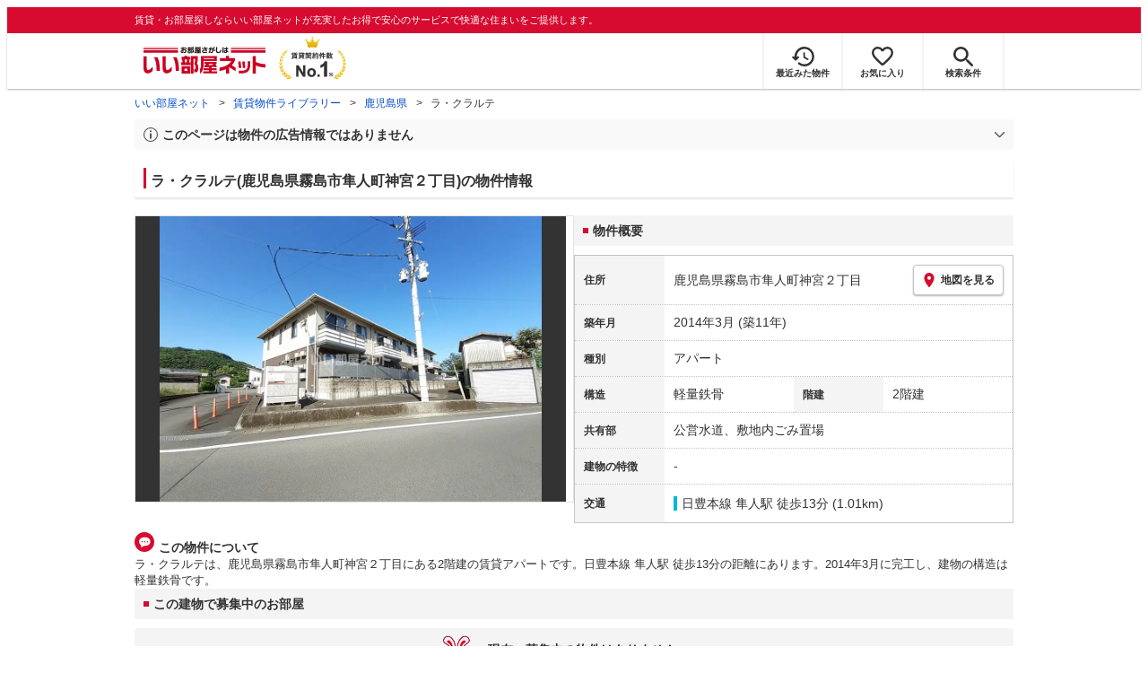

--- FILE ---
content_type: text/html; charset=utf-8
request_url: https://www.eheya.net/library/detail/t00560693/
body_size: 17951
content:
<!DOCTYPE html><html lang="ja"><head><meta charSet="utf-8" data-next-head=""/><meta name="viewport" content="width=device-width,initial-scale=1.0,viewport-fit=cover" data-next-head=""/><meta name="format-detection" content="telephone=no" data-next-head=""/><meta name="theme-color" content="#d70a30" data-next-head=""/><meta name="google" content="nopagereadaloud" data-next-head=""/><meta property="og:type" content="website" data-next-head=""/><meta property="og:locale" content="ja_JP" data-next-head=""/><meta property="og:site_name" content="いい部屋ネット" data-next-head=""/><link rel="shortcut icon" type="image/vnd.microsoft.icon" href="/assets/images/common/favicon.ico" data-next-head=""/><link rel="apple-touch-icon" href="/assets/images/common/apple-touch-icon.png" data-next-head=""/><title data-next-head="">ラ・クラルテ(鹿児島県霧島市隼人町神宮２丁目)の物件情報｜いい部屋ネットの大東建託パートナーズ</title><meta name="description" content="ラ・クラルテ(鹿児島県霧島市隼人町神宮２丁目)は日豊本線 隼人駅 徒歩13分の賃貸アパートです。外観画像や間取り図、周辺にある施設、建物内に掲載中の賃貸アパートがあるかを確認できます。賃貸マンション・アパートの物件情報をお探しなら大東建託パートナーズが運営する【いい部屋ネット】で！" data-next-head=""/><meta property="og:title" content="ラ・クラルテ(鹿児島県霧島市隼人町神宮２丁目)の物件情報｜いい部屋ネットの大東建託パートナーズ" data-next-head=""/><meta property="og:description" content="ラ・クラルテ(鹿児島県霧島市隼人町神宮２丁目)は日豊本線 隼人駅 徒歩13分の賃貸アパートです。外観画像や間取り図、周辺にある施設、建物内に掲載中の賃貸アパートがあるかを確認できます。賃貸マンション・アパートの物件情報をお探しなら大東建託パートナーズが運営する【いい部屋ネット】で！" data-next-head=""/><meta property="og:url" content="https://www.eheya.net/library/detail/t00560693/" data-next-head=""/><link rel="canonical" href="https://www.eheya.net/library/detail/t00560693/" data-next-head=""/><meta property="og:image" content="https://image2.eheya.net/libraryImage/eCloudImage2/room/4507/4507808/4507808_2.jpg?20240509153204" data-next-head=""/><meta name="robots" content="index,follow" data-next-head=""/><meta http-equiv="X-UA-Compatible" content="IE=edge" data-next-head=""/><link rel="preload" href="https://image2.eheya.net/libraryImage/eCloudImage2/room/4507/4507808/4507808_2.jpg?20240509153204" as="image" data-next-head=""/><link rel="preload" href="/assets/images/common/img_noimage.svg" as="image" data-next-head=""/><link rel="preload" href="https://image2.eheya.net/libraryImage/eCloudImage2/room/4507/4507808/4507808_2.jpg?20240509153204" as="image" data-next-head=""/><link rel="preload" href="/assets/images/common/img_noimage.svg" as="image" data-next-head=""/><link rel="shortcut icon" type="image/vnd.microsoft.icon" href="/assets/images/common/favicon.ico"/><link rel="apple-touch-icon" href="/assets/images/common/apple-touch-icon.png"/><link rel="preconnect" href="https://rtb-csync.smartadserver.com"/><link rel="preconnect" href="https://sync.outbrain.com"/><link rel="preconnect" href="https://exchange.mediavine.com"/><link rel="preconnect" href="https://pixel.rubiconproject.com"/><link rel="preconnect" href="https://sync-criteo.ads.yieldmo.com"/><link rel="preconnect" href="https://ib.adnxs.com"/><link rel="preconnect" href="https://pr-bh.ybp.yahoo.com"/><link rel="preconnect" href="https://match.sharethrough.com"/><link rel="preconnect" href="https://secure.adnxs.com"/><link rel="preconnect" href="https://sync-t1.taboola.com"/><link rel="preconnect" href="https://adx.dable.io"/><link rel="preconnect" href="https://cs.adingo.jp"/><link rel="preconnect" href="https://connect.facebook.net"/><link rel="preconnect" href="https://gum.criteo.com"/><link rel="preconnect" href="https://s.yimg.jp"/><link rel="preconnect" href="https://static.criteo.net"/><link rel="preconnect" href="https://r.casalemedia.com"/><link rel="preconnect" href="https://www.facebook.com"/><link rel="preconnect" href="https://x.bidswitch.net"/><link rel="preconnect" href="https://tr.line.me"/><link rel="preconnect" href="https://match.prod.bidr.io"/><link rel="preconnect" href="https://sslwidget.criteo.com"/><link rel="preconnect" href="https://d.line-scdn.net"/><link rel="preconnect" href="https://tg.socdm.com"/><link rel="preconnect" href="https://adgen.socdm.com"/><link rel="preconnect" href="https://www.googletagmanager.com"/><link rel="preconnect" href="https://www.google-analytics.com"/><link rel="preconnect" href="https://b99.yahoo.co.jp"/><link rel="preconnect" href="https://mug.criteo.com"/><link rel="preload" href="/_next/static/css/62a5b85b172257b3.css" as="style"/><link rel="preload" href="/_next/static/css/17e798b1f91a5d55.css" as="style"/><meta name="sentry-trace" content="bd937d9a6c3f5679d78d5c0c54dc9bde-9dffb81ded439d15-0"/><meta name="baggage" content="sentry-environment=production,sentry-release=761d1abdcc2b5bc4f533673fd5034565e05fffca,sentry-public_key=422600e238cf4088b4465ccfdcaf2cae,sentry-trace_id=bd937d9a6c3f5679d78d5c0c54dc9bde,sentry-org_id=511093,sentry-sampled=false,sentry-sample_rand=0.3390749495522113,sentry-sample_rate=0"/><script type="application/ld+json" data-next-head="">{"@context":"https://schema.org","@type":"Article","datePublished":"2024-05-27T13:52:47+09:00","description":"ラ・クラルテ(鹿児島県霧島市隼人町神宮２丁目)は日豊本線 隼人駅 徒歩13分の賃貸アパートです。外観画像や間取り図、周辺にある施設、建物内に掲載中の賃貸アパートがあるかを確認できます。賃貸マンション・アパートの物件情報をお探しなら大東建託パートナーズが運営する【いい部屋ネット】で！","mainEntityOfPage":{"@type":"WebPage","@id":"https://www.eheya.net/library/detail/t00560693/"},"headline":"ラ・クラルテ(鹿児島県霧島市隼人町神宮２丁目)の物件情報｜いい部屋ネットの大東建託パートナーズ","image":["https://www.eheya.net/common_v4/img/ogp.png"],"dateModified":"2024-05-27T13:52:47+09:00","author":{"@type":"Person","name":"いい部屋ネット"}}</script><script type="application/ld+json" data-next-head="">{"@context":"https://schema.org","@type":"BreadcrumbList","itemListElement":[{"@type":"ListItem","position":1,"item":{"@id":"https://www.eheya.net/","name":"いい部屋ネット"}},{"@type":"ListItem","position":2,"item":{"@id":"https://www.eheya.net/library/","name":"賃貸物件ライブラリー"}},{"@type":"ListItem","position":3,"item":{"@id":"https://www.eheya.net/library/kagoshima/area/","name":"鹿児島県"}},{"@type":"ListItem","position":4,"item":{"@id":"https://www.eheya.net/library/detail/t00560693/","name":"ラ・クラルテ"}}]}</script><script>
              (function(w,d,s,l,i){w[l]=w[l]||[];w[l].push({'gtm.start':
              new Date().getTime(),event:'gtm.js'});var f=d.getElementsByTagName(s)[0],
              j=d.createElement(s),dl=l!='dataLayer'?'&l='+l:'';j.async=true;j.src=
              'https://www.googletagmanager.com/gtm.js?id='+i+dl;f.parentNode.insertBefore(j,f);
              })(window,document,'script','dataLayer', 'GTM-NSBN7K');
              </script><link rel="stylesheet" href="/_next/static/css/62a5b85b172257b3.css" data-n-g=""/><link rel="stylesheet" href="/_next/static/css/17e798b1f91a5d55.css" data-n-p=""/><noscript data-n-css=""></noscript><script defer="" noModule="" src="/_next/static/chunks/polyfills-42372ed130431b0a.js"></script><script src="/_next/static/chunks/webpack-2a3b7dbc9e8fbefd.js" defer=""></script><script src="/_next/static/chunks/framework-f33eddfe2e3e38e1.js" defer=""></script><script src="/_next/static/chunks/main-1caaf16acb357ff8.js" defer=""></script><script src="/_next/static/chunks/pages/_app-32079e1785fd94bf.js" defer=""></script><script src="/_next/static/chunks/6626-9aa12a2ad2aad2e8.js" defer=""></script><script src="/_next/static/chunks/5684-deaa30339d21871f.js" defer=""></script><script src="/_next/static/chunks/3210-5bc2e6604d62f22d.js" defer=""></script><script src="/_next/static/chunks/1173-bfff2e64d2ddad58.js" defer=""></script><script src="/_next/static/chunks/4643-ce04975a7e1a1366.js" defer=""></script><script src="/_next/static/chunks/175-370d401fab121ef0.js" defer=""></script><script src="/_next/static/chunks/1787-ad1da1d40c29250f.js" defer=""></script><script src="/_next/static/chunks/7354-04efbebd98fd7efc.js" defer=""></script><script src="/_next/static/chunks/pages/library/detail/%5Bbuilding_code%5D-59158248e9438fee.js" defer=""></script><script src="/_next/static/iK8tNfZn0Nc5gt6rotZ6t/_buildManifest.js" defer=""></script><script src="/_next/static/iK8tNfZn0Nc5gt6rotZ6t/_ssgManifest.js" defer=""></script></head><body><noscript><iframe title="GTM" src="https://www.googletagmanager.com/ns.html?id=GTM-NSBN7K" height="0" width="0" style="display:none;visibility:hidden"></iframe></noscript><link rel="preload" as="image" href="/assets/images/common/logo_eheya.svg"/><link rel="preload" as="image" href="/assets/images/common/img_keiyakukensu.svg"/><link rel="preload" as="image" href="/assets/images/icons/icon_history.svg"/><link rel="preload" as="image" href="/assets/images/icons/icon_favorite.svg"/><link rel="preload" as="image" href="/assets/images/icons/icon_search.svg"/><link rel="preload" as="image" href="/assets/images/icons/icon_menu.svg"/><link rel="preload" as="image" href="https://image2.eheya.net/libraryImage/eCloudImage2/room/4507/4507808/4507808_2.jpg?20240509153204"/><link rel="preload" as="image" href="/assets/images/icons/icon_pin.svg"/><link rel="preload" as="image" href="/assets/images/icons/icon_comment.svg"/><link rel="preload" as="image" href="/assets/images/common/icons/thirdPartyFacility/icon_hospital.svg"/><link rel="preload" as="image" href="/assets/images/common/icons/thirdPartyFacility/icon_school.svg"/><link rel="preload" as="image" href="/assets/images/common/icons/thirdPartyFacility/icon_kids.svg"/><link rel="preload" as="image" href="/assets/images/common/icons/thirdPartyFacility/icon_supermarket.svg"/><link rel="preload" as="image" href="/assets/images/common/icons/thirdPartyFacility/icon_book.svg"/><link rel="preload" as="image" href="/assets/images/common/icons/thirdPartyFacility/icon_conveni.svg"/><link rel="preload" as="image" href="/assets/images/common/icons/thirdPartyFacility/icon_bank.svg"/><link rel="preload" as="image" href="/assets/images/common/icons/thirdPartyFacility/icon_office.svg"/><link rel="preload" as="image" href="/assets/images/icons/sumicoco/icon_woman-young02.webp"/><link rel="preload" as="image" href="/assets/images/icons/sumicoco/icon_woman-senior02.webp"/><link rel="preload" as="image" href="/assets/images/icons/icon_information.svg"/><link rel="preload" as="image" href="/assets/images/icons/icon_house.svg"/><link rel="preload" as="image" href="/assets/images/icons/icon_kids.svg"/><div id="__next"><header><div class="Header_sub__7iHq7"><div class="Header_sub_inner__rZaCK"><div class="Header_tagline__oZW_t">賃貸・お部屋探しならいい部屋ネットが充実したお得で安心のサービスで快適な住まいをご提供します。</div></div></div><div class="Header_main__4ry9v"><div class="Header_main_inner__rvWl0"><a href="/" data-testid="Header-logo"><div class="Header_logo__xO_zg"><img src="/assets/images/common/logo_eheya.svg" alt="賃貸・お部屋探しならいい部屋ネット" width="136" height="30"/></div></a><img src="/assets/images/common/img_keiyakukensu.svg" width="58" height="37" class="Header_no1__iAqKf" alt="賃貸契約数No.1"/><ul class="Header_navi__AnoT8"><li class="Header_navi_item__SGU9o"><div class="Header_iconLink__SWk5k"><a href="/mypage/history/" class="Header_iconLink_link__lzkGl"><div class="Header_iconLink_icon__q4HOc"><img src="/assets/images/icons/icon_history.svg" alt="" width="25" height="22"/></div><div class="Header_iconLink_label__SGNx2">最近みた物件</div></a></div></li><li class="Header_navi_item__SGU9o"><div class="Header_iconLink__SWk5k"><div class="styles_tooltipContainer___maqH" role="none"><div class="styles_children__Se6_k"><a href="/mypage/favorite/" class="Header_iconLink_link__lzkGl"><div class="Header_iconLink_icon__q4HOc"><img src="/assets/images/icons/icon_favorite.svg" alt="" width="24" height="21"/></div><div class="Header_iconLink_label__SGNx2">お気に入り</div></a></div></div></div></li><li class="Header_navi_item__SGU9o Header_navi_item-saveSearch__VXenp"><div class="Header_iconLink__SWk5k"><a href="/mypage/condition/" class="Header_iconLink_link__lzkGl"><div class="Header_iconLink_icon__q4HOc"><img src="/assets/images/icons/icon_search.svg" alt="検索条件" width="22" height="22"/></div><div class="Header_iconLink_label__SGNx2">検索条件</div></a></div></li><li class="Header_navi_item__SGU9o Header_navi_item-menu__oR_rI"><div class="Header_iconLink__SWk5k" aria-hidden="true"><div class="Header_iconLink_link__lzkGl"><div class="Header_iconLink_icon__q4HOc"><img src="/assets/images/icons/icon_menu.svg" alt="メニュー" width="22" height="17"/></div><div class="Header_iconLink_label__SGNx2">メニュー</div></div></div></li></ul></div></div><div class="Header_menu__vsakH"></div></header><main><div class="layout_container__cdpUJ"><div class="d-lg-only"><div class="Breadcrumb_wrap__ImwFv"><ul class="Breadcrumb_list__SuxCm"><li class="Breadcrumb_item__SDNfV"><a class="Breadcrumb_link___Sn0Q" href="/">いい部屋ネット</a></li><li class="Breadcrumb_item__SDNfV"><a class="Breadcrumb_link___Sn0Q" href="/library/">賃貸物件ライブラリー</a></li><li class="Breadcrumb_item__SDNfV"><a class="Breadcrumb_link___Sn0Q" href="/library/kagoshima/area/">鹿児島県</a></li><li class="Breadcrumb_item__SDNfV">ラ・クラルテ</li></ul></div></div><div class="LibraryDetailNotice_wrap__nkMfH"><div class="Accordion_accordion__QkcTN"><div class="Accordion_title__xjyJR" aria-hidden="true"><div class="LibraryDetailNotice_header__xicrk"><img src="/assets/images/icons/icon_info-trust-gray.svg" width="14" height="14" alt="通知アイコン" loading="lazy"/><div class="LibraryDetailNotice_title__tsA4k">このページは物件の広告情報ではありません</div></div></div><div class="Accordion_content__Qt5_e Accordion_content-close__LaRvr" style="transition-duration:150ms"><div class="LibraryDetailNotice_body__nfCUe">過去にいい部屋ネットへ掲載されたラ・クラルテの不動産情報と提携先の地図情報を元に生成した参考情報です。<br/>情報更新日: 2024年5月27日</div></div></div></div><div class="styles_mainVisualContainer__svPJv"><div class="styles_wrapper__SFCIJ"><div class="styles_baseLabel__v9ltj"><div class="styles_inner__M4Hx2"><div><div class="styles_labels__UjOYX"></div><h1 class="styles_title__CMXs6">ラ・クラルテ(鹿児島県霧島市隼人町神宮２丁目)の物件情報</h1></div></div></div><div class="d-sm-only"><div class="LibraryDetailMainImage_wrap_img__1lCcY"><img src="https://image2.eheya.net/libraryImage/eCloudImage2/room/4507/4507808/4507808_2.jpg?20240509153204" class="LibraryDetailMainImage_img__xC9jD" alt="ラ・クラルテの外観画像"/></div></div></div></div><div class="styles_infoAndPublishedPropertiesListContainer__FrQvh"><div><div class="styles_wrapper__AA1Rw"><div class="d-lg-only styles_firstItem__ybsgZ"><div class="LibraryDetailMainImage_wrap_img__1lCcY"><img src="https://image2.eheya.net/libraryImage/eCloudImage2/room/4507/4507808/4507808_2.jpg?20240509153204" class="LibraryDetailMainImage_img__xC9jD" alt="ラ・クラルテの外観画像"/></div></div><div class="styles_secondItem__RBdhI"><div class="Heading2_inner__5h_7I"><div class="Heading2_text__yl5gS"><h2>物件概要</h2></div></div><div class="styles_table2__yzWf_"><div class="styles_row__b0AXf"><div class="styles_header__TJake">住所</div><div class="styles_body__oZSAR"><div class="styles_addressArea__9mAdJ"><div class="styles_addressArea_text__AAj4P"><a href="/kagoshima/area/46218/046/search/" rel="nofollow">鹿児島県霧島市隼人町神宮２丁目</a></div><div><button type="button" class="styles_button__g3xm1"><img src="/assets/images/icons/icon_pin.svg" width="17" height="17" alt="ピン"/>地図を見る</button></div></div></div></div><div class="styles_row__b0AXf"><div class="styles_header__TJake">築年月</div><div class="styles_body__oZSAR"><div>2014年3月<!-- --> <!-- -->(築11年)</div></div></div><div class="styles_row__b0AXf"><div class="styles_header__TJake">種別</div><div class="styles_body__oZSAR"><div>アパート</div></div></div><div class="styles_row__b0AXf styles_row-2column__BhTCr"><div class="styles_header__TJake">構造</div><div class="styles_body__oZSAR"><div>軽量鉄骨</div></div></div><div class="styles_row__b0AXf styles_row-2column__BhTCr"><div class="styles_header__TJake">階建</div><div class="styles_body__oZSAR"><div>2階建</div></div></div><div class="styles_row__b0AXf"><div class="styles_header__TJake">共有部</div><div class="styles_body__oZSAR"><div>公営水道、敷地内ごみ置場</div></div></div><div class="styles_row__b0AXf"><div class="styles_header__TJake">建物の特徴</div><div class="styles_body__oZSAR"><div>-</div></div></div><div class="styles_row__b0AXf"><div class="styles_header__TJake">交通</div><div class="styles_body__oZSAR styles_body-transport__rfNt4"><div><div><div class="LibraryDetailTrainWalkingTransportation_transportation__M2Bnb"><span class="LibraryDetailTrainWalkingTransportation_color__cI07A" style="border-color:#00b8d9"><a href="/kagoshima/station/29012/search/">日豊本線 隼人駅</a> <!-- -->徒歩13分 (1.01km)</span></div></div></div></div></div></div></div></div><div class="styles_description__E3R6G"><div class="styles_description_title__tMDfl"><img src="/assets/images/icons/icon_comment.svg" alt="コメント"/>この物件について</div><div>ラ・クラルテは、鹿児島県霧島市隼人町神宮２丁目にある2階建の賃貸アパートです。日豊本線 隼人駅 徒歩13分の距離にあります。2014年3月に完工し、建物の構造は軽量鉄骨です。</div></div></div><div class="styles_base__bVs_a"><div class="Heading2_inner__5h_7I"><div class="Heading2_text__yl5gS"><h2>この建物で募集中のお部屋</h2></div></div><div class="styles_container__XcnlV"><div class="styles_nearbyCitiesPanel__nf4gF styles_nearbyCitiesPanel_empty__ASkDJ"><span class="styles_nearbyCitiesPanel_title__RMKZa">現在、募集中の物件はありません。<br/>周辺の他の物件をお探しいたしますか？</span><div class="styles_items__JgmFu"><a class="styles_searchLink__pa5BH" href="/kagoshima/area/46217/search/">曽於市</a><a class="styles_searchLink__pa5BH" href="/kagoshima/area/46219/search/">いちき串木野市</a><a class="styles_searchLink__pa5BH" href="/kagoshima/area/46216/search/">日置市</a><a class="styles_searchLink__tWHWm" href="/kagoshima/station/29012/search/">隼人<!-- -->駅</a></div></div></div></div></div><div class="styles_recommendationListContainer__Uwt1k"><div class="LibraryDetailRecommendationList_base__JqjE0"><div class="Heading2_inner__5h_7I"><div class="Heading2_text__yl5gS"><h2>こちらの物件を見ている方におすすめの物件</h2></div></div><div class="LibraryDetailRecommendationList_container__wTfZU"><div class="LibraryDetailRecommendationCassette_cassette__l5fSu"><a href="/detail/300051370000433002835/"><div class="LibraryDetailRecommendationCassette_title__TCFuQ">シャルムⅠ</div><div class="LibraryDetailRecommendationCassette_itemPanel__wQsLm"><div class="LibraryDetailRecommendationCassette_wrap__g2l06"><div class="LibraryDetailRecommendationCassette_thumbnail__FlpqT LibraryDetailRecommendationCassette_cassette_thumbnail__qcBjD"><img src="https://image2.eheya.net/eCloudImage2/room/4226/4226882/4226882_2.jpg?20250519170017&amp;thumbnail=small" alt="シャルムⅠの間取り画像" class="LibraryDetailRecommendationCassette_thumbnail_image__nCYN3" loading="lazy"/></div><div class="LibraryDetailRecommendationCassette_itemList__GIlTn"><div><span class="LibraryDetailRecommendationCassette_price__ITwoJ"><span class="LibraryDetailRecommendationCassette_rent__J8iJr">5.4</span><span class="LibraryDetailRecommendationCassette_rentUnit__9pwwS">万円</span><span class="LibraryDetailRecommendationCassette_managementFee__8AUOh">(管理費 3,500円)</span></span></div><div class="LibraryDetailRecommendationCassette_item__dMdIP"><div class="DepositLabel_wrap__DhRc9">敷</div><span class="LibraryDetailRecommendationCassette_moneyText__Epy4S LibraryDetailRecommendationCassette_moneyText-zero__hbSTA">0円</span><div class="KeyMoneyLabel_wrap__qPiea">礼</div><span class="LibraryDetailRecommendationCassette_moneyText__Epy4S">1ヶ月</span></div><div class="LibraryDetailRecommendationCassette_item__dMdIP">2LDK<!-- --> <!-- --> / <!-- -->55.68<!-- -->m<sup>2</sup>  <!-- --> / 築7年</div><div class="LibraryDetailRecommendationCassette_item__dMdIP">2階 / 2階建</div><div><div class="styles_iconList__76nvs" style="gap:5px 5px"><div class="Picto_picto__3dzjg"><div class="Picto_icon__aQiJl Picto_icon-payableByCreditCard__oPbZA"></div><div class="Picto_label__HA58E Picto_label-payableByCreditCard__aoCR7">カード決済可</div></div><div class="Picto_picto__3dzjg"><div class="Picto_icon__aQiJl Picto_icon-internetFree__fgFri"></div><div class="Picto_label__HA58E Picto_label-internetFree__lWQNP">ネット無料</div></div><div class="Picto_picto__3dzjg"><div class="Picto_icon__aQiJl Picto_icon-panorama__t4BiM"></div><div class="Picto_label__HA58E Picto_label-panorama__TQqU3">パノラマ</div></div></div></div></div></div><div class="LibraryDetailRecommendationCassette_wrap__g2l06"><div class="LibraryDetailRecommendationCassette_arrow__NfTOJ"></div></div></div></a></div><div class="LibraryDetailRecommendationCassette_cassette__l5fSu"><a href="/detail/300051372004149000001/"><div class="LibraryDetailRecommendationCassette_title__TCFuQ">グランドメゾン住吉A棟</div><div class="LibraryDetailRecommendationCassette_itemPanel__wQsLm"><div class="LibraryDetailRecommendationCassette_wrap__g2l06"><div class="LibraryDetailRecommendationCassette_thumbnail__FlpqT LibraryDetailRecommendationCassette_cassette_thumbnail__qcBjD"><img src="https://image2.eheya.net/eCloudImage2/room/3030/3030508/3030508_2.jpg?20260124135835&amp;thumbnail=small" alt="グランドメゾン住吉A棟の間取り画像" class="LibraryDetailRecommendationCassette_thumbnail_image__nCYN3" loading="lazy"/></div><div class="LibraryDetailRecommendationCassette_itemList__GIlTn"><div><span class="LibraryDetailRecommendationCassette_price__ITwoJ"><span class="LibraryDetailRecommendationCassette_rent__J8iJr">5.8</span><span class="LibraryDetailRecommendationCassette_rentUnit__9pwwS">万円</span><span class="LibraryDetailRecommendationCassette_managementFee__8AUOh">(管理費 0円)</span></span></div><div class="LibraryDetailRecommendationCassette_item__dMdIP"><div class="DepositLabel_wrap__DhRc9">敷</div><span class="LibraryDetailRecommendationCassette_moneyText__Epy4S LibraryDetailRecommendationCassette_moneyText-zero__hbSTA">0円</span><div class="KeyMoneyLabel_wrap__qPiea">礼</div><span class="LibraryDetailRecommendationCassette_moneyText__Epy4S LibraryDetailRecommendationCassette_moneyText-zero__hbSTA">0円</span></div><div class="LibraryDetailRecommendationCassette_item__dMdIP">2LDK<!-- --> <!-- --> / <!-- -->51.0<!-- -->m<sup>2</sup>  <!-- --> / 築16年</div><div class="LibraryDetailRecommendationCassette_item__dMdIP">1階 / 2階建</div><div><div class="styles_iconList__76nvs" style="gap:5px 5px"><div class="Picto_picto__3dzjg"><div class="Picto_icon__aQiJl Picto_icon-zero__06mpi"></div><div class="Picto_label__HA58E Picto_label-zero__bVzVq">敷金礼金ゼロ</div></div><div class="Picto_picto__3dzjg"><div class="Picto_icon__aQiJl Picto_icon-internetFree__fgFri"></div><div class="Picto_label__HA58E Picto_label-internetFree__lWQNP">ネット無料</div></div><div class="Picto_picto__3dzjg"><div class="Picto_icon__aQiJl Picto_icon-panorama__t4BiM"></div><div class="Picto_label__HA58E Picto_label-panorama__TQqU3">パノラマ</div></div></div></div></div></div><div class="LibraryDetailRecommendationCassette_wrap__g2l06"><div class="LibraryDetailRecommendationCassette_arrow__NfTOJ"></div></div></div></a></div><div class="LibraryDetailRecommendationCassette_cassette__l5fSu"><a href="/detail/300051372003890000002/"><div class="LibraryDetailRecommendationCassette_title__TCFuQ">コモード Ⅱ</div><div class="LibraryDetailRecommendationCassette_itemPanel__wQsLm"><div class="LibraryDetailRecommendationCassette_wrap__g2l06"><div class="LibraryDetailRecommendationCassette_thumbnail__FlpqT LibraryDetailRecommendationCassette_cassette_thumbnail__qcBjD"><img src="https://image2.eheya.net/eCloudImage2/room/2495/2495773/2495773_2.jpg?-00011130000000&amp;thumbnail=small" alt="コモード Ⅱの間取り画像" class="LibraryDetailRecommendationCassette_thumbnail_image__nCYN3" loading="lazy"/></div><div class="LibraryDetailRecommendationCassette_itemList__GIlTn"><div><span class="LibraryDetailRecommendationCassette_price__ITwoJ"><span class="LibraryDetailRecommendationCassette_rent__J8iJr">5.9</span><span class="LibraryDetailRecommendationCassette_rentUnit__9pwwS">万円</span><span class="LibraryDetailRecommendationCassette_managementFee__8AUOh">(管理費 3,000円)</span></span></div><div class="LibraryDetailRecommendationCassette_item__dMdIP"><div class="DepositLabel_wrap__DhRc9">敷</div><span class="LibraryDetailRecommendationCassette_moneyText__Epy4S LibraryDetailRecommendationCassette_moneyText-zero__hbSTA">0円</span><div class="KeyMoneyLabel_wrap__qPiea">礼</div><span class="LibraryDetailRecommendationCassette_moneyText__Epy4S LibraryDetailRecommendationCassette_moneyText-zero__hbSTA">0円</span></div><div class="LibraryDetailRecommendationCassette_item__dMdIP">2LDK<!-- --> <!-- --> / <!-- -->52.25<!-- -->m<sup>2</sup>  <!-- --> / 築6年</div><div class="LibraryDetailRecommendationCassette_item__dMdIP">1階 / 3階建</div><div><div class="styles_iconList__76nvs" style="gap:5px 5px"><div class="Picto_picto__3dzjg"><div class="Picto_icon__aQiJl Picto_icon-zero__06mpi"></div><div class="Picto_label__HA58E Picto_label-zero__bVzVq">敷金礼金ゼロ</div></div><div class="Picto_picto__3dzjg"><div class="Picto_icon__aQiJl Picto_icon-payableByCreditCard__oPbZA"></div><div class="Picto_label__HA58E Picto_label-payableByCreditCard__aoCR7">カード決済可</div></div><div class="Picto_picto__3dzjg"><div class="Picto_icon__aQiJl Picto_icon-internetFree__fgFri"></div><div class="Picto_label__HA58E Picto_label-internetFree__lWQNP">ネット無料</div></div><div class="Picto_picto__3dzjg"><div class="Picto_icon__aQiJl Picto_icon-panorama__t4BiM"></div><div class="Picto_label__HA58E Picto_label-panorama__TQqU3">パノラマ</div></div></div></div></div></div><div class="LibraryDetailRecommendationCassette_wrap__g2l06"><div class="LibraryDetailRecommendationCassette_arrow__NfTOJ"></div></div></div></a></div><div class="LibraryDetailRecommendationCassette_cassette__l5fSu"><a href="/detail/300051370000327002054/"><div class="LibraryDetailRecommendationCassette_title__TCFuQ">ハートブレイブⅡ</div><div class="LibraryDetailRecommendationCassette_itemPanel__wQsLm"><div class="LibraryDetailRecommendationCassette_wrap__g2l06"><div class="LibraryDetailRecommendationCassette_thumbnail__FlpqT LibraryDetailRecommendationCassette_cassette_thumbnail__qcBjD"><img src="https://image2.eheya.net/eCloudImage2/room/4788/4788392/4788392_2.jpg?20240919090548&amp;thumbnail=small" alt="ハートブレイブⅡの間取り画像" class="LibraryDetailRecommendationCassette_thumbnail_image__nCYN3" loading="lazy"/></div><div class="LibraryDetailRecommendationCassette_itemList__GIlTn"><div><span class="LibraryDetailRecommendationCassette_price__ITwoJ"><span class="LibraryDetailRecommendationCassette_rent__J8iJr">5.2</span><span class="LibraryDetailRecommendationCassette_rentUnit__9pwwS">万円</span><span class="LibraryDetailRecommendationCassette_managementFee__8AUOh">(管理費 3,500円)</span></span></div><div class="LibraryDetailRecommendationCassette_item__dMdIP"><div class="DepositLabel_wrap__DhRc9">敷</div><span class="LibraryDetailRecommendationCassette_moneyText__Epy4S LibraryDetailRecommendationCassette_moneyText-zero__hbSTA">0円</span><div class="KeyMoneyLabel_wrap__qPiea">礼</div><span class="LibraryDetailRecommendationCassette_moneyText__Epy4S">1ヶ月</span></div><div class="LibraryDetailRecommendationCassette_item__dMdIP">2LDK<!-- --> <!-- --> / <!-- -->56.68<!-- -->m<sup>2</sup>  <!-- --> / 築11年</div><div class="LibraryDetailRecommendationCassette_item__dMdIP">2階 / 2階建</div><div><div class="styles_iconList__76nvs" style="gap:5px 5px"><div class="Picto_picto__3dzjg"><div class="Picto_icon__aQiJl Picto_icon-payableByCreditCard__oPbZA"></div><div class="Picto_label__HA58E Picto_label-payableByCreditCard__aoCR7">カード決済可</div></div><div class="Picto_picto__3dzjg"><div class="Picto_icon__aQiJl Picto_icon-internetFree__fgFri"></div><div class="Picto_label__HA58E Picto_label-internetFree__lWQNP">ネット無料</div></div><div class="Picto_picto__3dzjg"><div class="Picto_icon__aQiJl Picto_icon-panorama__t4BiM"></div><div class="Picto_label__HA58E Picto_label-panorama__TQqU3">パノラマ</div></div></div></div></div></div><div class="LibraryDetailRecommendationCassette_wrap__g2l06"><div class="LibraryDetailRecommendationCassette_arrow__NfTOJ"></div></div></div></a></div><div class="LibraryDetailRecommendationCassette_cassette__l5fSu"><a href="/detail/300051370000034002871/"><div class="LibraryDetailRecommendationCassette_title__TCFuQ">ブレイズA</div><div class="LibraryDetailRecommendationCassette_itemPanel__wQsLm"><div class="LibraryDetailRecommendationCassette_wrap__g2l06"><div class="LibraryDetailRecommendationCassette_thumbnail__FlpqT LibraryDetailRecommendationCassette_cassette_thumbnail__qcBjD"><img src="https://image2.eheya.net/eCloudImage2/room/1446/1446691/1446691_2.jpg?-00011130000000&amp;thumbnail=small" alt="ブレイズAの間取り画像" class="LibraryDetailRecommendationCassette_thumbnail_image__nCYN3" loading="lazy"/></div><div class="LibraryDetailRecommendationCassette_itemList__GIlTn"><div><span class="LibraryDetailRecommendationCassette_price__ITwoJ"><span class="LibraryDetailRecommendationCassette_rent__J8iJr">5.0</span><span class="LibraryDetailRecommendationCassette_rentUnit__9pwwS">万円</span><span class="LibraryDetailRecommendationCassette_managementFee__8AUOh">(管理費 2,800円)</span></span></div><div class="LibraryDetailRecommendationCassette_item__dMdIP"><div class="DepositLabel_wrap__DhRc9">敷</div><span class="LibraryDetailRecommendationCassette_moneyText__Epy4S LibraryDetailRecommendationCassette_moneyText-zero__hbSTA">0円</span><div class="KeyMoneyLabel_wrap__qPiea">礼</div><span class="LibraryDetailRecommendationCassette_moneyText__Epy4S LibraryDetailRecommendationCassette_moneyText-zero__hbSTA">0円</span></div><div class="LibraryDetailRecommendationCassette_item__dMdIP">2LDK<!-- --> <!-- --> / <!-- -->51.67<!-- -->m<sup>2</sup>  <!-- --> / 築21年</div><div class="LibraryDetailRecommendationCassette_item__dMdIP">2階（203号室） / 2階建</div><div><div class="styles_iconList__76nvs" style="gap:5px 5px"><div class="Picto_picto__3dzjg"><div class="Picto_icon__aQiJl Picto_icon-moveInStatusAvailable__TmLw_"></div><div class="Picto_label__HA58E Picto_label-moveInStatusAvailable__5ec2S">即入居可</div></div><div class="Picto_picto__3dzjg"><div class="Picto_icon__aQiJl Picto_icon-zero__06mpi"></div><div class="Picto_label__HA58E Picto_label-zero__bVzVq">敷金礼金ゼロ</div></div><div class="Picto_picto__3dzjg"><div class="Picto_icon__aQiJl Picto_icon-payableByCreditCard__oPbZA"></div><div class="Picto_label__HA58E Picto_label-payableByCreditCard__aoCR7">カード決済可</div></div><div class="Picto_picto__3dzjg"><div class="Picto_icon__aQiJl Picto_icon-pet__NVJbx"></div><div class="Picto_label__HA58E Picto_label-pet__t0u__">ペット可</div></div><div class="Picto_picto__3dzjg"><div class="Picto_icon__aQiJl Picto_icon-internetFree__fgFri"></div><div class="Picto_label__HA58E Picto_label-internetFree__lWQNP">ネット無料</div></div><div class="Picto_picto__3dzjg"><div class="Picto_icon__aQiJl Picto_icon-panorama__t4BiM"></div><div class="Picto_label__HA58E Picto_label-panorama__TQqU3">パノラマ</div></div></div></div></div></div><div class="LibraryDetailRecommendationCassette_wrap__g2l06"><div class="LibraryDetailRecommendationCassette_arrow__NfTOJ"></div></div></div></a></div><div class="LibraryDetailRecommendationCassette_cassette__l5fSu"><a href="/detail/300051370000129000389/"><div class="LibraryDetailRecommendationCassette_title__TCFuQ">レジデンスサンヒルズⅡ</div><div class="LibraryDetailRecommendationCassette_itemPanel__wQsLm"><div class="LibraryDetailRecommendationCassette_ribbon__Mneml"><div class="RibbonLabel_label__tvEay RibbonLabel_label-newRelease__YCCm3"><span>新着</span></div></div><div class="LibraryDetailRecommendationCassette_wrap__g2l06"><div class="LibraryDetailRecommendationCassette_thumbnail__FlpqT LibraryDetailRecommendationCassette_cassette_thumbnail__qcBjD"><img src="https://image2.eheya.net/eCloudImage2/room/1489/1489634/1489634_2.jpg?20251128154354&amp;thumbnail=small" alt="レジデンスサンヒルズⅡの間取り画像" class="LibraryDetailRecommendationCassette_thumbnail_image__nCYN3" loading="lazy"/></div><div class="LibraryDetailRecommendationCassette_itemList__GIlTn"><div><span class="LibraryDetailRecommendationCassette_price__ITwoJ"><span class="LibraryDetailRecommendationCassette_rent__J8iJr">4.9</span><span class="LibraryDetailRecommendationCassette_rentUnit__9pwwS">万円</span><span class="LibraryDetailRecommendationCassette_managementFee__8AUOh">(管理費 3,800円)</span></span></div><div class="LibraryDetailRecommendationCassette_item__dMdIP"><div class="DepositLabel_wrap__DhRc9">敷</div><span class="LibraryDetailRecommendationCassette_moneyText__Epy4S LibraryDetailRecommendationCassette_moneyText-zero__hbSTA">0円</span><div class="KeyMoneyLabel_wrap__qPiea">礼</div><span class="LibraryDetailRecommendationCassette_moneyText__Epy4S">1ヶ月</span></div><div class="LibraryDetailRecommendationCassette_item__dMdIP">2LDK<!-- --> <!-- --> / <!-- -->55.17<!-- -->m<sup>2</sup>  <!-- --> / 築16年</div><div class="LibraryDetailRecommendationCassette_item__dMdIP">1階 / 2階建</div><div><div class="styles_iconList__76nvs" style="gap:5px 5px"><div class="Picto_picto__3dzjg"><div class="Picto_icon__aQiJl Picto_icon-payableByCreditCard__oPbZA"></div><div class="Picto_label__HA58E Picto_label-payableByCreditCard__aoCR7">カード決済可</div></div><div class="Picto_picto__3dzjg"><div class="Picto_icon__aQiJl Picto_icon-internetFree__fgFri"></div><div class="Picto_label__HA58E Picto_label-internetFree__lWQNP">ネット無料</div></div><div class="Picto_picto__3dzjg"><div class="Picto_icon__aQiJl Picto_icon-panorama__t4BiM"></div><div class="Picto_label__HA58E Picto_label-panorama__TQqU3">パノラマ</div></div></div></div></div></div><div class="LibraryDetailRecommendationCassette_wrap__g2l06"><div class="LibraryDetailRecommendationCassette_arrow__NfTOJ"></div></div></div></a></div><div class="LibraryDetailRecommendationCassette_cassette__l5fSu"><a href="/detail/300051372003339000003/"><div class="LibraryDetailRecommendationCassette_title__TCFuQ">セジュール徳田 B棟</div><div class="LibraryDetailRecommendationCassette_itemPanel__wQsLm"><div class="LibraryDetailRecommendationCassette_ribbon__Mneml"><div class="RibbonLabel_label__tvEay RibbonLabel_label-newRelease__YCCm3"><span>新着</span></div></div><div class="LibraryDetailRecommendationCassette_wrap__g2l06"><div class="LibraryDetailRecommendationCassette_thumbnail__FlpqT LibraryDetailRecommendationCassette_cassette_thumbnail__qcBjD"><img src="https://image2.eheya.net/eCloudImage2/room/2631/2631004/2631004_2.jpg?20240223112125&amp;thumbnail=small" alt="セジュール徳田 B棟の間取り画像" class="LibraryDetailRecommendationCassette_thumbnail_image__nCYN3" loading="lazy"/></div><div class="LibraryDetailRecommendationCassette_itemList__GIlTn"><div><span class="LibraryDetailRecommendationCassette_price__ITwoJ"><span class="LibraryDetailRecommendationCassette_rent__J8iJr">4.9</span><span class="LibraryDetailRecommendationCassette_rentUnit__9pwwS">万円</span><span class="LibraryDetailRecommendationCassette_managementFee__8AUOh">(管理費 3,000円)</span></span></div><div class="LibraryDetailRecommendationCassette_item__dMdIP"><div class="DepositLabel_wrap__DhRc9">敷</div><span class="LibraryDetailRecommendationCassette_moneyText__Epy4S LibraryDetailRecommendationCassette_moneyText-zero__hbSTA">0円</span><div class="KeyMoneyLabel_wrap__qPiea">礼</div><span class="LibraryDetailRecommendationCassette_moneyText__Epy4S">69,000円</span></div><div class="LibraryDetailRecommendationCassette_item__dMdIP">2LDK<!-- --> <!-- --> / <!-- -->50.32<!-- -->m<sup>2</sup>  <!-- --> / 築24年</div><div class="LibraryDetailRecommendationCassette_item__dMdIP">2階 / 2階建</div><div><div class="styles_iconList__76nvs" style="gap:5px 5px"><div class="Picto_picto__3dzjg"><div class="Picto_icon__aQiJl Picto_icon-internetFree__fgFri"></div><div class="Picto_label__HA58E Picto_label-internetFree__lWQNP">ネット無料</div></div><div class="Picto_picto__3dzjg"><div class="Picto_icon__aQiJl Picto_icon-panorama__t4BiM"></div><div class="Picto_label__HA58E Picto_label-panorama__TQqU3">パノラマ</div></div></div></div></div></div><div class="LibraryDetailRecommendationCassette_wrap__g2l06"><div class="LibraryDetailRecommendationCassette_arrow__NfTOJ"></div></div></div></a></div><div class="LibraryDetailRecommendationCassette_cassette__l5fSu"><a href="/detail/300051370000166000682/"><div class="LibraryDetailRecommendationCassette_title__TCFuQ">ルナハイツ霧島</div><div class="LibraryDetailRecommendationCassette_itemPanel__wQsLm"><div class="LibraryDetailRecommendationCassette_wrap__g2l06"><div class="LibraryDetailRecommendationCassette_thumbnail__FlpqT LibraryDetailRecommendationCassette_cassette_thumbnail__qcBjD"><img src="https://image2.eheya.net/eCloudImage2/room/1482/1482585/1482585_2.jpg?20251010143356&amp;thumbnail=small" alt="ルナハイツ霧島の間取り画像" class="LibraryDetailRecommendationCassette_thumbnail_image__nCYN3" loading="lazy"/></div><div class="LibraryDetailRecommendationCassette_itemList__GIlTn"><div><span class="LibraryDetailRecommendationCassette_price__ITwoJ"><span class="LibraryDetailRecommendationCassette_rent__J8iJr">4.85</span><span class="LibraryDetailRecommendationCassette_rentUnit__9pwwS">万円</span><span class="LibraryDetailRecommendationCassette_managementFee__8AUOh">(管理費 3,500円)</span></span></div><div class="LibraryDetailRecommendationCassette_item__dMdIP"><div class="DepositLabel_wrap__DhRc9">敷</div><span class="LibraryDetailRecommendationCassette_moneyText__Epy4S LibraryDetailRecommendationCassette_moneyText-zero__hbSTA">0円</span><div class="KeyMoneyLabel_wrap__qPiea">礼</div><span class="LibraryDetailRecommendationCassette_moneyText__Epy4S">1ヶ月</span></div><div class="LibraryDetailRecommendationCassette_item__dMdIP">2LDK<!-- --> <!-- --> / <!-- -->54.67<!-- -->m<sup>2</sup>  <!-- --> / 築16年</div><div class="LibraryDetailRecommendationCassette_item__dMdIP">2階（202号室） / 2階建</div><div><div class="styles_iconList__76nvs" style="gap:5px 5px"><div class="Picto_picto__3dzjg"><div class="Picto_icon__aQiJl Picto_icon-moveInStatusAvailable__TmLw_"></div><div class="Picto_label__HA58E Picto_label-moveInStatusAvailable__5ec2S">即入居可</div></div><div class="Picto_picto__3dzjg"><div class="Picto_icon__aQiJl Picto_icon-payableByCreditCard__oPbZA"></div><div class="Picto_label__HA58E Picto_label-payableByCreditCard__aoCR7">カード決済可</div></div><div class="Picto_picto__3dzjg"><div class="Picto_icon__aQiJl Picto_icon-panorama__t4BiM"></div><div class="Picto_label__HA58E Picto_label-panorama__TQqU3">パノラマ</div></div></div></div></div></div><div class="LibraryDetailRecommendationCassette_wrap__g2l06"><div class="LibraryDetailRecommendationCassette_arrow__NfTOJ"></div></div></div></a></div><div class="LibraryDetailRecommendationCassette_cassette__l5fSu"><a href="/detail/300051370000056000109/"><div class="LibraryDetailRecommendationCassette_title__TCFuQ">シャトー野口Ⅱ</div><div class="LibraryDetailRecommendationCassette_itemPanel__wQsLm"><div class="LibraryDetailRecommendationCassette_wrap__g2l06"><div class="LibraryDetailRecommendationCassette_thumbnail__FlpqT LibraryDetailRecommendationCassette_cassette_thumbnail__qcBjD"><img src="https://image2.eheya.net/eCloudImage2/room/271/271630/271630_2.jpg?20250728114313&amp;thumbnail=small" alt="シャトー野口Ⅱの間取り画像" class="LibraryDetailRecommendationCassette_thumbnail_image__nCYN3" loading="lazy"/></div><div class="LibraryDetailRecommendationCassette_itemList__GIlTn"><div><span class="LibraryDetailRecommendationCassette_price__ITwoJ"><span class="LibraryDetailRecommendationCassette_rent__J8iJr">4.75</span><span class="LibraryDetailRecommendationCassette_rentUnit__9pwwS">万円</span><span class="LibraryDetailRecommendationCassette_managementFee__8AUOh">(管理費 3,500円)</span></span></div><div class="LibraryDetailRecommendationCassette_item__dMdIP"><div class="DepositLabel_wrap__DhRc9">敷</div><span class="LibraryDetailRecommendationCassette_moneyText__Epy4S LibraryDetailRecommendationCassette_moneyText-zero__hbSTA">0円</span><div class="KeyMoneyLabel_wrap__qPiea">礼</div><span class="LibraryDetailRecommendationCassette_moneyText__Epy4S">1ヶ月</span></div><div class="LibraryDetailRecommendationCassette_item__dMdIP">2LDK<!-- --> <!-- --> / <!-- -->54.85<!-- -->m<sup>2</sup>  <!-- --> / 築17年</div><div class="LibraryDetailRecommendationCassette_item__dMdIP">2階 / 2階建</div><div><div class="styles_iconList__76nvs" style="gap:5px 5px"><div class="Picto_picto__3dzjg"><div class="Picto_icon__aQiJl Picto_icon-payableByCreditCard__oPbZA"></div><div class="Picto_label__HA58E Picto_label-payableByCreditCard__aoCR7">カード決済可</div></div><div class="Picto_picto__3dzjg"><div class="Picto_icon__aQiJl Picto_icon-internetFree__fgFri"></div><div class="Picto_label__HA58E Picto_label-internetFree__lWQNP">ネット無料</div></div><div class="Picto_picto__3dzjg"><div class="Picto_icon__aQiJl Picto_icon-panorama__t4BiM"></div><div class="Picto_label__HA58E Picto_label-panorama__TQqU3">パノラマ</div></div></div></div></div></div><div class="LibraryDetailRecommendationCassette_wrap__g2l06"><div class="LibraryDetailRecommendationCassette_arrow__NfTOJ"></div></div></div></a></div><div class="LibraryDetailRecommendationCassette_cassette__l5fSu"><a href="/detail/300051370000096000479/"><div class="LibraryDetailRecommendationCassette_title__TCFuQ">ソナタMⅡ</div><div class="LibraryDetailRecommendationCassette_itemPanel__wQsLm"><div class="LibraryDetailRecommendationCassette_wrap__g2l06"><div class="LibraryDetailRecommendationCassette_thumbnail__FlpqT LibraryDetailRecommendationCassette_cassette_thumbnail__qcBjD"><img src="https://image2.eheya.net/eCloudImage2/room/1709/1709928/1709928_2.jpg?20250510150818&amp;thumbnail=small" alt="ソナタMⅡの間取り画像" class="LibraryDetailRecommendationCassette_thumbnail_image__nCYN3" loading="lazy"/></div><div class="LibraryDetailRecommendationCassette_itemList__GIlTn"><div><span class="LibraryDetailRecommendationCassette_price__ITwoJ"><span class="LibraryDetailRecommendationCassette_rent__J8iJr">4.3</span><span class="LibraryDetailRecommendationCassette_rentUnit__9pwwS">万円</span><span class="LibraryDetailRecommendationCassette_managementFee__8AUOh">(管理費 3,300円)</span></span></div><div class="LibraryDetailRecommendationCassette_item__dMdIP"><div class="DepositLabel_wrap__DhRc9">敷</div><span class="LibraryDetailRecommendationCassette_moneyText__Epy4S LibraryDetailRecommendationCassette_moneyText-zero__hbSTA">0円</span><div class="KeyMoneyLabel_wrap__qPiea">礼</div><span class="LibraryDetailRecommendationCassette_moneyText__Epy4S LibraryDetailRecommendationCassette_moneyText-zero__hbSTA">0円</span></div><div class="LibraryDetailRecommendationCassette_item__dMdIP">2LDK<!-- --> <!-- --> / <!-- -->51.67<!-- -->m<sup>2</sup>  <!-- --> / 築21年</div><div class="LibraryDetailRecommendationCassette_item__dMdIP">2階（202号室） / 2階建</div><div><div class="styles_iconList__76nvs" style="gap:5px 5px"><div class="Picto_picto__3dzjg"><div class="Picto_icon__aQiJl Picto_icon-moveInStatusAvailable__TmLw_"></div><div class="Picto_label__HA58E Picto_label-moveInStatusAvailable__5ec2S">即入居可</div></div><div class="Picto_picto__3dzjg"><div class="Picto_icon__aQiJl Picto_icon-zero__06mpi"></div><div class="Picto_label__HA58E Picto_label-zero__bVzVq">敷金礼金ゼロ</div></div><div class="Picto_picto__3dzjg"><div class="Picto_icon__aQiJl Picto_icon-payableByCreditCard__oPbZA"></div><div class="Picto_label__HA58E Picto_label-payableByCreditCard__aoCR7">カード決済可</div></div><div class="Picto_picto__3dzjg"><div class="Picto_icon__aQiJl Picto_icon-panorama__t4BiM"></div><div class="Picto_label__HA58E Picto_label-panorama__TQqU3">パノラマ</div></div></div></div></div></div><div class="LibraryDetailRecommendationCassette_wrap__g2l06"><div class="LibraryDetailRecommendationCassette_arrow__NfTOJ"></div></div></div></a></div><div class="LibraryDetailRecommendationCassette_cassette__l5fSu"><a href="/detail/300051370000082001811/"><div class="LibraryDetailRecommendationCassette_title__TCFuQ">シェーネライツⅢ</div><div class="LibraryDetailRecommendationCassette_itemPanel__wQsLm"><div class="LibraryDetailRecommendationCassette_wrap__g2l06"><div class="LibraryDetailRecommendationCassette_thumbnail__FlpqT LibraryDetailRecommendationCassette_cassette_thumbnail__qcBjD"><img src="https://image2.eheya.net/eCloudImage2/room/279/279331/279331_2.jpg?20260122154732&amp;thumbnail=small" alt="シェーネライツⅢの間取り画像" class="LibraryDetailRecommendationCassette_thumbnail_image__nCYN3" loading="lazy"/></div><div class="LibraryDetailRecommendationCassette_itemList__GIlTn"><div><span class="LibraryDetailRecommendationCassette_price__ITwoJ"><span class="LibraryDetailRecommendationCassette_rent__J8iJr">3.9</span><span class="LibraryDetailRecommendationCassette_rentUnit__9pwwS">万円</span><span class="LibraryDetailRecommendationCassette_managementFee__8AUOh">(管理費 3,300円)</span></span></div><div class="LibraryDetailRecommendationCassette_item__dMdIP"><div class="DepositLabel_wrap__DhRc9">敷</div><span class="LibraryDetailRecommendationCassette_moneyText__Epy4S">1ヶ月</span><div class="KeyMoneyLabel_wrap__qPiea">礼</div><span class="LibraryDetailRecommendationCassette_moneyText__Epy4S LibraryDetailRecommendationCassette_moneyText-zero__hbSTA">0円</span></div><div class="LibraryDetailRecommendationCassette_item__dMdIP">2LDK<!-- --> <!-- --> / <!-- -->51.67<!-- -->m<sup>2</sup>  <!-- --> / 築21年</div><div class="LibraryDetailRecommendationCassette_item__dMdIP">2階 / 2階建</div><div><div class="styles_iconList__76nvs" style="gap:5px 5px"><div class="Picto_picto__3dzjg"><div class="Picto_icon__aQiJl Picto_icon-payableByCreditCard__oPbZA"></div><div class="Picto_label__HA58E Picto_label-payableByCreditCard__aoCR7">カード決済可</div></div><div class="Picto_picto__3dzjg"><div class="Picto_icon__aQiJl Picto_icon-panorama__t4BiM"></div><div class="Picto_label__HA58E Picto_label-panorama__TQqU3">パノラマ</div></div></div></div></div></div><div class="LibraryDetailRecommendationCassette_wrap__g2l06"><div class="LibraryDetailRecommendationCassette_arrow__NfTOJ"></div></div></div></a></div><div class="LibraryDetailRecommendationCassette_cassette__l5fSu"><a href="/detail/300051372004598000005/"><div class="LibraryDetailRecommendationCassette_title__TCFuQ">ベルフォーレ</div><div class="LibraryDetailRecommendationCassette_itemPanel__wQsLm"><div class="LibraryDetailRecommendationCassette_ribbon__Mneml"><div class="RibbonLabel_label__tvEay RibbonLabel_label-newRelease__YCCm3"><span>新着</span></div></div><div class="LibraryDetailRecommendationCassette_wrap__g2l06"><div class="LibraryDetailRecommendationCassette_thumbnail__FlpqT LibraryDetailRecommendationCassette_cassette_thumbnail__qcBjD"><img src="https://image2.eheya.net/eCloudImage2/room/5864/5864042/5864042_2.jpg?20260202122948&amp;thumbnail=small" alt="ベルフォーレの間取り画像" class="LibraryDetailRecommendationCassette_thumbnail_image__nCYN3" loading="lazy"/></div><div class="LibraryDetailRecommendationCassette_itemList__GIlTn"><div><span class="LibraryDetailRecommendationCassette_price__ITwoJ"><span class="LibraryDetailRecommendationCassette_rent__J8iJr">5.5</span><span class="LibraryDetailRecommendationCassette_rentUnit__9pwwS">万円</span><span class="LibraryDetailRecommendationCassette_managementFee__8AUOh">(管理費 0円)</span></span></div><div class="LibraryDetailRecommendationCassette_item__dMdIP"><div class="DepositLabel_wrap__DhRc9">敷</div><span class="LibraryDetailRecommendationCassette_moneyText__Epy4S LibraryDetailRecommendationCassette_moneyText-zero__hbSTA">0円</span><div class="KeyMoneyLabel_wrap__qPiea">礼</div><span class="LibraryDetailRecommendationCassette_moneyText__Epy4S LibraryDetailRecommendationCassette_moneyText-zero__hbSTA">0円</span></div><div class="LibraryDetailRecommendationCassette_item__dMdIP">1LDK<!-- --> <!-- --> / <!-- -->40.85<!-- -->m<sup>2</sup>  <!-- --> / 築9年</div><div class="LibraryDetailRecommendationCassette_item__dMdIP">2階 / 3階建</div><div><div class="styles_iconList__76nvs" style="gap:5px 5px"><div class="Picto_picto__3dzjg"><div class="Picto_icon__aQiJl Picto_icon-zero__06mpi"></div><div class="Picto_label__HA58E Picto_label-zero__bVzVq">敷金礼金ゼロ</div></div><div class="Picto_picto__3dzjg"><div class="Picto_icon__aQiJl Picto_icon-payableByCreditCard__oPbZA"></div><div class="Picto_label__HA58E Picto_label-payableByCreditCard__aoCR7">カード決済可</div></div><div class="Picto_picto__3dzjg"><div class="Picto_icon__aQiJl Picto_icon-internetFree__fgFri"></div><div class="Picto_label__HA58E Picto_label-internetFree__lWQNP">ネット無料</div></div><div class="Picto_picto__3dzjg"><div class="Picto_icon__aQiJl Picto_icon-panorama__t4BiM"></div><div class="Picto_label__HA58E Picto_label-panorama__TQqU3">パノラマ</div></div></div></div></div></div><div class="LibraryDetailRecommendationCassette_wrap__g2l06"><div class="LibraryDetailRecommendationCassette_arrow__NfTOJ"></div></div></div></a></div><div class="LibraryDetailRecommendationCassette_cassette__l5fSu"><a href="/detail/300051372004670000002/"><div class="LibraryDetailRecommendationCassette_title__TCFuQ">ボナール隼人 A</div><div class="LibraryDetailRecommendationCassette_itemPanel__wQsLm"><div class="LibraryDetailRecommendationCassette_ribbon__Mneml"><div class="RibbonLabel_label__tvEay RibbonLabel_label-newRelease__YCCm3"><span>新着</span></div></div><div class="LibraryDetailRecommendationCassette_wrap__g2l06"><div class="LibraryDetailRecommendationCassette_thumbnail__FlpqT LibraryDetailRecommendationCassette_cassette_thumbnail__qcBjD"><img src="https://image2.eheya.net/eCloudImage2/room/5864/5864575/5864575_2.jpg?20260202152605&amp;thumbnail=small" alt="ボナール隼人 Aの間取り画像" class="LibraryDetailRecommendationCassette_thumbnail_image__nCYN3" loading="lazy"/></div><div class="LibraryDetailRecommendationCassette_itemList__GIlTn"><div><span class="LibraryDetailRecommendationCassette_price__ITwoJ"><span class="LibraryDetailRecommendationCassette_rent__J8iJr">5.75</span><span class="LibraryDetailRecommendationCassette_rentUnit__9pwwS">万円</span><span class="LibraryDetailRecommendationCassette_managementFee__8AUOh">(管理費 0円)</span></span></div><div class="LibraryDetailRecommendationCassette_item__dMdIP"><div class="DepositLabel_wrap__DhRc9">敷</div><span class="LibraryDetailRecommendationCassette_moneyText__Epy4S LibraryDetailRecommendationCassette_moneyText-zero__hbSTA">0円</span><div class="KeyMoneyLabel_wrap__qPiea">礼</div><span class="LibraryDetailRecommendationCassette_moneyText__Epy4S LibraryDetailRecommendationCassette_moneyText-zero__hbSTA">0円</span></div><div class="LibraryDetailRecommendationCassette_item__dMdIP">1LDK<!-- --> <!-- --> / <!-- -->55.0<!-- -->m<sup>2</sup>  <!-- --> / 築5年</div><div class="LibraryDetailRecommendationCassette_item__dMdIP">1階 / 2階建</div><div><div class="styles_iconList__76nvs" style="gap:5px 5px"><div class="Picto_picto__3dzjg"><div class="Picto_icon__aQiJl Picto_icon-zero__06mpi"></div><div class="Picto_label__HA58E Picto_label-zero__bVzVq">敷金礼金ゼロ</div></div><div class="Picto_picto__3dzjg"><div class="Picto_icon__aQiJl Picto_icon-internetFree__fgFri"></div><div class="Picto_label__HA58E Picto_label-internetFree__lWQNP">ネット無料</div></div><div class="Picto_picto__3dzjg"><div class="Picto_icon__aQiJl Picto_icon-panorama__t4BiM"></div><div class="Picto_label__HA58E Picto_label-panorama__TQqU3">パノラマ</div></div></div></div></div></div><div class="LibraryDetailRecommendationCassette_wrap__g2l06"><div class="LibraryDetailRecommendationCassette_arrow__NfTOJ"></div></div></div></a></div><div class="LibraryDetailRecommendationCassette_cassette__l5fSu"><a href="/detail/300051372003847000005/"><div class="LibraryDetailRecommendationCassette_title__TCFuQ">キャスリング岡元</div><div class="LibraryDetailRecommendationCassette_itemPanel__wQsLm"><div class="LibraryDetailRecommendationCassette_wrap__g2l06"><div class="LibraryDetailRecommendationCassette_thumbnail__FlpqT LibraryDetailRecommendationCassette_cassette_thumbnail__qcBjD"><img src="https://image2.eheya.net/eCloudImage2/room/4097/4097029/4097029_2.jpg?20260131120038&amp;thumbnail=small" alt="キャスリング岡元の間取り画像" class="LibraryDetailRecommendationCassette_thumbnail_image__nCYN3" loading="lazy"/></div><div class="LibraryDetailRecommendationCassette_itemList__GIlTn"><div><span class="LibraryDetailRecommendationCassette_price__ITwoJ"><span class="LibraryDetailRecommendationCassette_rent__J8iJr">5.4</span><span class="LibraryDetailRecommendationCassette_rentUnit__9pwwS">万円</span><span class="LibraryDetailRecommendationCassette_managementFee__8AUOh">(管理費 0円)</span></span></div><div class="LibraryDetailRecommendationCassette_item__dMdIP"><div class="DepositLabel_wrap__DhRc9">敷</div><span class="LibraryDetailRecommendationCassette_moneyText__Epy4S LibraryDetailRecommendationCassette_moneyText-zero__hbSTA">0円</span><div class="KeyMoneyLabel_wrap__qPiea">礼</div><span class="LibraryDetailRecommendationCassette_moneyText__Epy4S LibraryDetailRecommendationCassette_moneyText-zero__hbSTA">0円</span></div><div class="LibraryDetailRecommendationCassette_item__dMdIP">3DK<!-- --> <!-- --> / <!-- -->60.5<!-- -->m<sup>2</sup>  <!-- --> / 築26年</div><div class="LibraryDetailRecommendationCassette_item__dMdIP">1階（105号室） / 3階建</div><div><div class="styles_iconList__76nvs" style="gap:5px 5px"><div class="Picto_picto__3dzjg"><div class="Picto_icon__aQiJl Picto_icon-moveInStatusAvailable__TmLw_"></div><div class="Picto_label__HA58E Picto_label-moveInStatusAvailable__5ec2S">即入居可</div></div><div class="Picto_picto__3dzjg"><div class="Picto_icon__aQiJl Picto_icon-zero__06mpi"></div><div class="Picto_label__HA58E Picto_label-zero__bVzVq">敷金礼金ゼロ</div></div><div class="Picto_picto__3dzjg"><div class="Picto_icon__aQiJl Picto_icon-internetFree__fgFri"></div><div class="Picto_label__HA58E Picto_label-internetFree__lWQNP">ネット無料</div></div><div class="Picto_picto__3dzjg"><div class="Picto_icon__aQiJl Picto_icon-panorama__t4BiM"></div><div class="Picto_label__HA58E Picto_label-panorama__TQqU3">パノラマ</div></div></div></div></div></div><div class="LibraryDetailRecommendationCassette_wrap__g2l06"><div class="LibraryDetailRecommendationCassette_arrow__NfTOJ"></div></div></div></a></div><div class="LibraryDetailRecommendationCassette_cassette__l5fSu"><a href="/detail/300051372003716000003/"><div class="LibraryDetailRecommendationCassette_title__TCFuQ">カーサ・ドマーニ</div><div class="LibraryDetailRecommendationCassette_itemPanel__wQsLm"><div class="LibraryDetailRecommendationCassette_wrap__g2l06"><div class="LibraryDetailRecommendationCassette_thumbnail__FlpqT LibraryDetailRecommendationCassette_cassette_thumbnail__qcBjD"><img src="https://image2.eheya.net/eCloudImage2/room/4000/4000583/4000583_2.jpg?20231104144255&amp;thumbnail=small" alt="カーサ・ドマーニの間取り画像" class="LibraryDetailRecommendationCassette_thumbnail_image__nCYN3" loading="lazy"/></div><div class="LibraryDetailRecommendationCassette_itemList__GIlTn"><div><span class="LibraryDetailRecommendationCassette_price__ITwoJ"><span class="LibraryDetailRecommendationCassette_rent__J8iJr">5.9</span><span class="LibraryDetailRecommendationCassette_rentUnit__9pwwS">万円</span><span class="LibraryDetailRecommendationCassette_managementFee__8AUOh">(管理費 4,000円)</span></span></div><div class="LibraryDetailRecommendationCassette_item__dMdIP"><div class="DepositLabel_wrap__DhRc9">敷</div><span class="LibraryDetailRecommendationCassette_moneyText__Epy4S LibraryDetailRecommendationCassette_moneyText-zero__hbSTA">0円</span><div class="KeyMoneyLabel_wrap__qPiea">礼</div><span class="LibraryDetailRecommendationCassette_moneyText__Epy4S">79,000円</span></div><div class="LibraryDetailRecommendationCassette_item__dMdIP">1LDK<!-- --> <!-- --> / <!-- -->48.23<!-- -->m<sup>2</sup>  <!-- --> / 築10年</div><div class="LibraryDetailRecommendationCassette_item__dMdIP">1階 / 2階建</div><div><div class="styles_iconList__76nvs" style="gap:5px 5px"><div class="Picto_picto__3dzjg"><div class="Picto_icon__aQiJl Picto_icon-internetFree__fgFri"></div><div class="Picto_label__HA58E Picto_label-internetFree__lWQNP">ネット無料</div></div><div class="Picto_picto__3dzjg"><div class="Picto_icon__aQiJl Picto_icon-panorama__t4BiM"></div><div class="Picto_label__HA58E Picto_label-panorama__TQqU3">パノラマ</div></div></div></div></div></div><div class="LibraryDetailRecommendationCassette_wrap__g2l06"><div class="LibraryDetailRecommendationCassette_arrow__NfTOJ"></div></div></div></a></div></div></div></div><div class="styles_facilityContainer__LqnKh"><div class="styles_heading2__GN7sh"><div class="Heading2_inner__5h_7I"><div class="Heading2_text__yl5gS"><h2>ラ・クラルテの周辺環境</h2></div></div></div><div class="Heading3_inner__CqYQ7 Heading3_inner-yellow__Q5ag2"><div class="Heading3_text__YgfiW Heading3_text-yellow__RLrQK"><h3>500m圏内の施設</h3></div></div><div class="styles_listWrapper__A4uu_"><div class="styles_list__EZvtq"><div class="styles_item__4T3WA" aria-hidden="true"><div class="styles_icon__M0c_1"><img src="/assets/images/common/icons/thirdPartyFacility/icon_hospital.svg" alt="病院のアイコン" width="30" height="30"/></div><div class="styles_contents__WZoPJ"><span class="styles_contents_titleText___R3_2">病院</span><div><span class="styles_contents_nameText__4H2_V">山下内科クリニック </span><span class="styles_contents_distanceText__QHTdi">(約180m)</span></div></div></div><div class="styles_item__4T3WA" aria-hidden="true"><div class="styles_icon__M0c_1"><img src="/assets/images/common/icons/thirdPartyFacility/icon_school.svg" alt="学校のアイコン" width="30" height="30"/></div><div class="styles_contents__WZoPJ"><span class="styles_contents_titleText___R3_2">学校</span><div><span class="styles_contents_nameText__4H2_V">霧島市立宮内小学校 </span><span class="styles_contents_distanceText__QHTdi">(約250m)</span></div></div></div><div class="styles_item__4T3WA" aria-hidden="true"><div class="styles_icon__M0c_1"><img src="/assets/images/common/icons/thirdPartyFacility/icon_kids.svg" alt="保育園・幼稚園のアイコン" width="30" height="30"/></div><div class="styles_contents__WZoPJ"><span class="styles_contents_titleText___R3_2">保育園・幼稚園</span><div><span class="styles_contents_nameText__4H2_V">宮内認定こども園 </span><span class="styles_contents_distanceText__QHTdi">(約280m)</span></div></div></div><div class="styles_item__4T3WA" aria-hidden="true"><div class="styles_icon__M0c_1"><img src="/assets/images/common/icons/thirdPartyFacility/icon_supermarket.svg" alt="食品・日用品のアイコン" width="30" height="30"/></div><div class="styles_contents__WZoPJ"><span class="styles_contents_titleText___R3_2">食品・日用品</span><div><span class="styles_contents_nameText__4H2_V">ストアーうちだ </span><span class="styles_contents_distanceText__QHTdi">(約310m)</span></div></div></div><div class="styles_item__4T3WA" aria-hidden="true"><div class="styles_icon__M0c_1"><img src="/assets/images/common/icons/thirdPartyFacility/icon_book.svg" alt="本・CD・DVDのアイコン" width="30" height="30"/></div><div class="styles_contents__WZoPJ"><span class="styles_contents_titleText___R3_2">本・CD・DVD</span><div><span class="styles_contents_nameText__4H2_V">ブックス大和隼人営業所 </span><span class="styles_contents_distanceText__QHTdi">(約340m)</span></div></div></div><div class="styles_item__4T3WA" aria-hidden="true"><div class="styles_icon__M0c_1"><img src="/assets/images/common/icons/thirdPartyFacility/icon_conveni.svg" alt="コンビニのアイコン" width="30" height="30"/></div><div class="styles_contents__WZoPJ"><span class="styles_contents_titleText___R3_2">コンビニ</span><div><span class="styles_contents_nameText__4H2_V">ローソン 霧島隼人神宮一丁目店 </span><span class="styles_contents_distanceText__QHTdi">(約400m)</span></div></div></div></div><button class="styles_moreBtn__YUgsa" type="button">もっとみる</button></div><div class="Heading3_inner__CqYQ7 Heading3_inner-yellow__Q5ag2"><div class="Heading3_text__YgfiW Heading3_text-yellow__RLrQK"><h3>1000m圏内の施設</h3></div></div><div class="styles_listWrapper__A4uu_"><div class="styles_list__EZvtq"><div class="styles_item__4T3WA" aria-hidden="true"><div class="styles_icon__M0c_1"><img src="/assets/images/common/icons/thirdPartyFacility/icon_hospital.svg" alt="病院のアイコン" width="30" height="30"/></div><div class="styles_contents__WZoPJ"><span class="styles_contents_titleText___R3_2">病院</span><div><span class="styles_contents_nameText__4H2_V">たぐち内科 </span><span class="styles_contents_distanceText__QHTdi">(約570m)</span></div></div></div><div class="styles_item__4T3WA" aria-hidden="true"><div class="styles_icon__M0c_1"><img src="/assets/images/common/icons/thirdPartyFacility/icon_hospital.svg" alt="病院のアイコン" width="30" height="30"/></div><div class="styles_contents__WZoPJ"><span class="styles_contents_titleText___R3_2">病院</span><div><span class="styles_contents_nameText__4H2_V">永峯整骨院 </span><span class="styles_contents_distanceText__QHTdi">(約590m)</span></div></div></div><div class="styles_item__4T3WA" aria-hidden="true"><div class="styles_icon__M0c_1"><img src="/assets/images/common/icons/thirdPartyFacility/icon_hospital.svg" alt="病院のアイコン" width="30" height="30"/></div><div class="styles_contents__WZoPJ"><span class="styles_contents_titleText___R3_2">病院</span><div><span class="styles_contents_nameText__4H2_V">岩城整骨院 </span><span class="styles_contents_distanceText__QHTdi">(約700m)</span></div></div></div><div class="styles_item__4T3WA" aria-hidden="true"><div class="styles_icon__M0c_1"><img src="/assets/images/common/icons/thirdPartyFacility/icon_bank.svg" alt="銀行・郵便局のアイコン" width="30" height="30"/></div><div class="styles_contents__WZoPJ"><span class="styles_contents_titleText___R3_2">銀行・郵便局</span><div><span class="styles_contents_nameText__4H2_V">見次簡易郵便局 </span><span class="styles_contents_distanceText__QHTdi">(約780m)</span></div></div></div><div class="styles_item__4T3WA" aria-hidden="true"><div class="styles_icon__M0c_1"><img src="/assets/images/common/icons/thirdPartyFacility/icon_office.svg" alt="役所・公共施設のアイコン" width="30" height="30"/></div><div class="styles_contents__WZoPJ"><span class="styles_contents_titleText___R3_2">役所・公共施設</span><div><span class="styles_contents_nameText__4H2_V">霧島市立隼人図書館 </span><span class="styles_contents_distanceText__QHTdi">(約780m)</span></div></div></div><div class="styles_item__4T3WA" aria-hidden="true"><div class="styles_icon__M0c_1"><img src="/assets/images/common/icons/thirdPartyFacility/icon_kids.svg" alt="保育園・幼稚園のアイコン" width="30" height="30"/></div><div class="styles_contents__WZoPJ"><span class="styles_contents_titleText___R3_2">保育園・幼稚園</span><div><span class="styles_contents_nameText__4H2_V">幼保連携型認定こども園こどもの城クローバー </span><span class="styles_contents_distanceText__QHTdi">(約780m)</span></div></div></div></div><button class="styles_moreBtn__YUgsa" type="button">もっとみる</button></div><div class="styles_annotation__4szvC"><span>※ 周辺環境は直線距離で表示しています。大東建託パートナーズ株式会社が地図情報の提供事業者から提供を受けた情報を、いい部屋ネット独自の方法で抽出し提供しており、物件に紐づくものではありません。</span><span>※ 移転や閉鎖等により情報が最新ではない場合があります。周辺環境の情報を利用される際は、ご利用前に各施設に直接お問い合わせください。</span></div></div><div class="styles_sumicocoContainer__NZsvb"><div class="styles_heading2__Mg3Qr"><div class="Heading2_inner__5h_7I"><div class="Heading2_text__yl5gS"><h2>霧島市の住みここちレビュー</h2></div></div></div><div class="styles_content__QgK96"><div class="styles_summary__o_Bki"><div class="styles_summaryRating__uIbcF"><span class="styles_summaryLabel___zUHH">総合評点：</span><div class="styles_starRating__ckSv7"><div class="styles_stars__f9x7I"><span class="styles_star__xObXE styles_filled___AhXS" style="font-size:28px;line-height:1">★</span><span class="styles_star__xObXE styles_filled___AhXS" style="font-size:28px;line-height:1">★</span><span class="styles_star__xObXE styles_filled___AhXS" style="font-size:28px;line-height:1">★</span><span class="styles_star__xObXE styles_empty__USd9o" style="font-size:28px;line-height:1">★</span><span class="styles_star__xObXE styles_empty__USd9o" style="font-size:28px;line-height:1">★</span></div></div><span class="styles_summaryRate__bJ1PJ"><span class="styles_summaryRateInteger__x2nME">3</span><span class="styles_summaryRateDecimal__3zOvu">.2</span></span></div><div class="styles_summaryDetails___wWOx">（ アクセス：<span class="styles_summaryDetailsRate__2_k88">3.3</span> / 買い物：<span class="styles_summaryDetailsRate__2_k88">3.3</span> / グルメ：<span class="styles_summaryDetailsRate__2_k88">3.1</span> / 子育て：<span class="styles_summaryDetailsRate__2_k88">3.0</span> / 治安：<span class="styles_summaryDetailsRate__2_k88">3.5</span> ）</div></div><div class="styles_disclaimer__DMzTE">※ 掲載している口コミは、<a href="https://www.eheya.net/sumicoco/" class="styles_link__o1mlu" target="_blank" rel="noopener noreferrer">「街の住みここちランキング」</a>のアンケート調査に基づく個人の感想や意見であり、回答者の主観が含まれています。表示している評点は、収集したアンケート調査をもとに独自に集計した結果です。感じ方には個人差がありますので、住まい探しの参考の一つとしてご覧ください。</div><div class="styles_single__QhSI2"><div class="styles_initialItems__bpjjf" style="grid-template-columns:1fr;row-gap:15px;column-gap:0"><div class="styles_reviewCassette__bfH2i"><div class="styles_userInfo__sMsLp"><div class="styles_userIcon__Db_SL"><img src="/assets/images/icons/sumicoco/icon_woman-young02.webp" alt="ユーザーアイコン"/></div><div class="styles_userDetails__0SHAl"><div class="styles_rating__Gt4hQ"><div class="styles_starRating__ckSv7"><div class="styles_stars__f9x7I"><span class="styles_star__xObXE styles_filled___AhXS" style="font-size:21px;line-height:1">★</span><span class="styles_star__xObXE styles_filled___AhXS" style="font-size:21px;line-height:1">★</span><span class="styles_star__xObXE styles_filled___AhXS" style="font-size:21px;line-height:1">★</span><span class="styles_star__xObXE styles_filled___AhXS" style="font-size:21px;line-height:1">★</span><span class="styles_star__xObXE styles_empty__USd9o" style="font-size:21px;line-height:1">★</span></div><span class="styles_ratingNumber__4OB5s">4</span></div></div><div class="styles_userMeta__NMMyr">40<!-- -->代 / <!-- -->女性</div></div></div><div class="styles_reviewText__OkvxJ">自然が多く街並みがきれいで道路や歩行者道路が広いこと、騒音が少なく生活しやすいこと</div></div><div class="styles_reviewCassette__bfH2i"><div class="styles_userInfo__sMsLp"><div class="styles_userIcon__Db_SL"><img src="/assets/images/icons/sumicoco/icon_woman-young02.webp" alt="ユーザーアイコン"/></div><div class="styles_userDetails__0SHAl"><div class="styles_rating__Gt4hQ"><div class="styles_starRating__ckSv7"><div class="styles_stars__f9x7I"><span class="styles_star__xObXE styles_filled___AhXS" style="font-size:21px;line-height:1">★</span><span class="styles_star__xObXE styles_filled___AhXS" style="font-size:21px;line-height:1">★</span><span class="styles_star__xObXE styles_filled___AhXS" style="font-size:21px;line-height:1">★</span><span class="styles_star__xObXE styles_empty__USd9o" style="font-size:21px;line-height:1">★</span><span class="styles_star__xObXE styles_empty__USd9o" style="font-size:21px;line-height:1">★</span></div><span class="styles_ratingNumber__4OB5s">3</span></div></div><div class="styles_userMeta__NMMyr">40<!-- -->代 / <!-- -->女性</div></div></div><div class="styles_reviewText__OkvxJ">24時間買い物できるスーパーが2店舗ある。 程よく便利で静かな環境。</div></div><div class="styles_reviewCassette__bfH2i"><div class="styles_userInfo__sMsLp"><div class="styles_userIcon__Db_SL"><img src="/assets/images/icons/sumicoco/icon_woman-young02.webp" alt="ユーザーアイコン"/></div><div class="styles_userDetails__0SHAl"><div class="styles_rating__Gt4hQ"><div class="styles_starRating__ckSv7"><div class="styles_stars__f9x7I"><span class="styles_star__xObXE styles_filled___AhXS" style="font-size:21px;line-height:1">★</span><span class="styles_star__xObXE styles_filled___AhXS" style="font-size:21px;line-height:1">★</span><span class="styles_star__xObXE styles_filled___AhXS" style="font-size:21px;line-height:1">★</span><span class="styles_star__xObXE styles_empty__USd9o" style="font-size:21px;line-height:1">★</span><span class="styles_star__xObXE styles_empty__USd9o" style="font-size:21px;line-height:1">★</span></div><span class="styles_ratingNumber__4OB5s">3</span></div></div><div class="styles_userMeta__NMMyr">20<!-- -->代 / <!-- -->女性</div></div></div><div class="styles_reviewText__OkvxJ">スーパー、ドラッグストア、飲食店など生活に必要な店がそろっている。</div></div><div class="styles_reviewCassette__bfH2i"><div class="styles_userInfo__sMsLp"><div class="styles_userIcon__Db_SL"><img src="/assets/images/icons/sumicoco/icon_woman-senior02.webp" alt="ユーザーアイコン"/></div><div class="styles_userDetails__0SHAl"><div class="styles_rating__Gt4hQ"><div class="styles_starRating__ckSv7"><div class="styles_stars__f9x7I"><span class="styles_star__xObXE styles_filled___AhXS" style="font-size:21px;line-height:1">★</span><span class="styles_star__xObXE styles_filled___AhXS" style="font-size:21px;line-height:1">★</span><span class="styles_star__xObXE styles_filled___AhXS" style="font-size:21px;line-height:1">★</span><span class="styles_star__xObXE styles_filled___AhXS" style="font-size:21px;line-height:1">★</span><span class="styles_star__xObXE styles_empty__USd9o" style="font-size:21px;line-height:1">★</span></div><span class="styles_ratingNumber__4OB5s">4</span></div></div><div class="styles_userMeta__NMMyr">70<!-- -->代 / <!-- -->女性</div></div></div><div class="styles_reviewText__OkvxJ">静かだけど必要な施設等々はまずまず揃っていて快適です。</div></div><div class="styles_reviewCassette__bfH2i"><div class="styles_userInfo__sMsLp"><div class="styles_userIcon__Db_SL"><img src="/assets/images/icons/sumicoco/icon_woman-senior02.webp" alt="ユーザーアイコン"/></div><div class="styles_userDetails__0SHAl"><div class="styles_rating__Gt4hQ"><div class="styles_starRating__ckSv7"><div class="styles_stars__f9x7I"><span class="styles_star__xObXE styles_filled___AhXS" style="font-size:21px;line-height:1">★</span><span class="styles_star__xObXE styles_filled___AhXS" style="font-size:21px;line-height:1">★</span><span class="styles_star__xObXE styles_filled___AhXS" style="font-size:21px;line-height:1">★</span><span class="styles_star__xObXE styles_filled___AhXS" style="font-size:21px;line-height:1">★</span><span class="styles_star__xObXE styles_empty__USd9o" style="font-size:21px;line-height:1">★</span></div><span class="styles_ratingNumber__4OB5s">4</span></div></div><div class="styles_userMeta__NMMyr">50<!-- -->代 / <!-- -->女性</div></div></div><div class="styles_reviewText__OkvxJ">閑静な住宅街に住んでいるので、とても静かで治安が良い</div></div></div><div style="margin-top:15px"></div><div style="margin-top:15px"></div><div style="margin-top:15px"></div><div style="margin-top:15px"></div><div style="margin-top:15px"></div><div class="styles_moreButtonContainer__0N3S_" style="margin-top:15px"><button type="button" class="styles_moreButton__VuTCV">もっと見る</button></div></div></div></div><div class="styles_areaInfoContainer__6ZszE"><div class="Heading2_inner__5h_7I"><div class="Heading2_text__yl5gS"><h2>鹿児島県霧島市の地域情報</h2></div></div><div class="Accordion_accordion__QkcTN"><div class="Accordion_title__xjyJR" aria-hidden="true"><div class="TableAccordion_header__GR4p9"><img src="/assets/images/icons/icon_information.svg" class="layout_mgr-5__YqUID" width="15" height="15" alt="情報"/> <!-- -->地域情報</div></div><div class="Accordion_content__Qt5_e Accordion_content-close__LaRvr" style="transition-duration:150ms"><div class="CityAreaInfoTable_table__8_Dno"><div class="CityAreaInfoTable_item__Q_oYT"><div class="CityAreaInfoTable_title__v_D6g">市区名称</div><div class="CityAreaInfoTable_body__WBtZp">霧島市</div></div><div class="CityAreaInfoTable_item__Q_oYT"><div class="CityAreaInfoTable_title__v_D6g">市区名称 ふりがな(英語)</div><div class="CityAreaInfoTable_body__WBtZp">きりしまし (kirishima)</div></div><div class="CityAreaInfoTable_item__Q_oYT"><div class="CityAreaInfoTable_title__v_D6g">市役所 住所</div><div class="CityAreaInfoTable_body__WBtZp">霧島市国分中央3-45-1</div></div><div class="CityAreaInfoTable_item__Q_oYT"><div class="CityAreaInfoTable_title__v_D6g">市役所 電話番号</div><div class="CityAreaInfoTable_body__WBtZp">0995-45-5111</div></div><div class="CityAreaInfoTable_item__Q_oYT"><div class="CityAreaInfoTable_title__v_D6g">公式ホームページURL</div><div class="CityAreaInfoTable_body__WBtZp"><a class="utilities_aLink__Ko_VN utilities_extLink__Qg5j0" href="https://www.city-kirishima.jp/" target="_blank" rel="nofollow noopener">https://www.city-kirishima.jp/</a></div></div><div class="CityAreaInfoTable_item__Q_oYT"><div class="CityAreaInfoTable_title__v_D6g">プロフィール・沿革</div><div class="CityAreaInfoTable_body__WBtZp">霧島市は、鹿児島県本土のほぼ中央部に位置し、北部は国立公園である風光明媚な霧島山を有し、南部は豊かで広大な平野部が波静かな錦江湾に接し、湾に浮かぶ雄大な桜島を望むところにあります。また、霧島市は、霧島山系から裾野、平野部を経て錦江湾まで流れる清く豊かな天降川、その流域に広がる豊かな田園、そして山麓から平野部まで温泉群等を有しており、海、山、川、田園、温泉など多彩で豊かな地域です。</div></div><div class="CityAreaInfoTable_item__Q_oYT"><div class="CityAreaInfoTable_title__v_D6g">主な行事</div><div class="CityAreaInfoTable_body__WBtZp">さくら祭　霧島国際音楽祭　初午祭　和気公園藤まつり　龍馬ハネムーンウォークin霧島　天孫降臨御神火祭　天孫降臨霧島祭　鹿児島神宮隼人浜下り　新嘗祭(ほぜ祭り)　山ヶ野ウォーキング大会～黄金の郷史跡めぐり～　はんぎり出し　霧島国分夏まつり　霧島神宮御田植祭　狭名田の長田御田植祭　鹿児島神宮御田植祭</div></div><div class="CityAreaInfoTable_item__Q_oYT"><div class="CityAreaInfoTable_title__v_D6g">特産・名産物</div><div class="CityAreaInfoTable_body__WBtZp">黒酢　焼酎　霧島茶　ブドウ　ナシ　あいら新ごぼう　いちご　トマト　スイカ　里いも　にがうり　根深ねぎ　オリエンタルユリ　黒豚　黒牛　黒さつま鶏　ブルーベリー(ジュース、ジャム等)　豚みそ　あじぶし　ふくれ菓子　関平鉱泉水(せきひらこうせんすい)　薩摩錫器　初鼓　鯛車　香箱　薩摩弓　さつま黒酢ぶり</div></div></div></div></div><div class="Accordion_accordion__QkcTN"><div class="Accordion_title__xjyJR" aria-hidden="true"><div class="TableAccordion_header__GR4p9"><img src="/assets/images/icons/icon_house.svg" class="layout_mgr-5__YqUID" width="15" height="15" alt="ハウス"/> <!-- -->住まい・暮らし</div></div><div class="Accordion_content__Qt5_e Accordion_content-close__LaRvr" style="transition-duration:150ms"><div class="CityLivingInfoTable_table__kNqmP"><div class="CityLivingInfoTable_item__rrB3b"><div class="CityLivingInfoTable_title__z9YVd">人口総数</div><div class="CityLivingInfoTable_body__NjcYM">123,979人</div></div><div class="CityLivingInfoTable_item__rrB3b"><div class="CityLivingInfoTable_title__z9YVd"><div>ガス料金</div><div>（22m<sup>3</sup>/月）</div></div><div class="CityLivingInfoTable_body__NjcYM">南日本ガス株式会社 6,176円
国分隼人ガス株式会社 6,208円</div></div><div class="CityLivingInfoTable_item__rrB3b"><div class="CityLivingInfoTable_title__z9YVd"><div>水道料金</div><div>（口径22㎜：20m<sup>3</sup>/月）</div></div><div class="CityLivingInfoTable_body__NjcYM">霧島市 3,069円</div></div><div class="CityLivingInfoTable_item__rrB3b"><div class="CityLivingInfoTable_title__z9YVd"><div>下水道料金</div><div>（20m<sup>3</sup>/月）</div></div><div class="CityLivingInfoTable_body__NjcYM">霧島市 2,475円</div></div><div class="CityLivingInfoTable_item__rrB3b"><div class="CityLivingInfoTable_title__z9YVd">都市公園数</div><div class="CityLivingInfoTable_body__NjcYM">63</div></div><div class="CityLivingInfoTable_item__rrB3b"><div class="CityLivingInfoTable_title__z9YVd">図書館数</div><div class="CityLivingInfoTable_body__NjcYM">3</div></div><div class="CityLivingInfoTable_item__rrB3b"><div class="CityLivingInfoTable_title__z9YVd">ハザード・防災マップ</div><div class="CityLivingInfoTable_body__NjcYM"><a class="utilities_aLink__Ko_VN utilities_extLink__Qg5j0" href="https://www.city-kirishima.jp/anshin/hazard_map.html" target="_blank" rel="nofollow noopener">https://www.city-kirishima.jp/anshin/hazard_map.html</a></div></div></div></div></div><div class="Accordion_accordion__QkcTN"><div class="Accordion_title__xjyJR" aria-hidden="true"><div class="TableAccordion_header__GR4p9"><img src="/assets/images/icons/icon_kids.svg" class="layout_mgr-5__YqUID" width="15" height="15" alt="子供"/> <!-- -->育児・健康</div></div><div class="Accordion_content__Qt5_e Accordion_content-close__LaRvr" style="transition-duration:150ms"><div class="CitySupportInfoTable_table__MFIt0"><div class="CitySupportInfoTable_item__Kozkk"><div class="CitySupportInfoTable_title__Mf8e4">子育て関連の独自の取り組み</div><div class="CitySupportInfoTable_body__gWpDd" data-testid="CitySupportInfoTable_effort">(1)保育所で働きたい求職者と求人する保育所の橋渡しをする「保育人材バンク」。 (2)子育てガイドブック「ぐんぐんの木」の無料配布。</div></div><div class="CitySupportInfoTable_item__Kozkk"><div class="CitySupportInfoTable_title__Mf8e4">乳幼児医療費助成<br/>（通院）</div><div class="CitySupportInfoTable_body__gWpDd" data-testid="CitySupportInfoTable_medicalSupportForOutpatient">対象年齢： 中学校卒業まで(ただし、住民税非課税世帯は18歳3月末まで)
自己負担： 自己負担あり
所得制限： 所得制限なし</div></div><div class="CitySupportInfoTable_item__Kozkk"><div class="CitySupportInfoTable_title__Mf8e4">乳幼児医療費助成<br/>（入院）</div><div class="CitySupportInfoTable_body__gWpDd" data-testid="CitySupportInfoTable_medicalSupportForInpatient">対象年齢： 中学校卒業まで(ただし、住民税非課税世帯は18歳3月末まで)
自己負担： 自己負担あり
所得制限： 所得制限なし</div></div><div class="CitySupportInfoTable_item__Kozkk"><div class="CitySupportInfoTable_title__Mf8e4">出産祝い</div><div class="CitySupportInfoTable_body__gWpDd" data-testid="CitySupportInfoTable_birthSupport">なし</div></div><div class="CitySupportInfoTable_item__Kozkk"><div class="CitySupportInfoTable_title__Mf8e4">一般病院総数</div><div class="CitySupportInfoTable_body__gWpDd" data-testid="CitySupportInfoTable_numberOfHospitals">14所</div></div><div class="CitySupportInfoTable_item__Kozkk"><div class="CitySupportInfoTable_title__Mf8e4">公立保育所数</div><div class="CitySupportInfoTable_body__gWpDd" data-testid="CitySupportInfoTable_numberOfPublicPreschools">3所</div></div><div class="CitySupportInfoTable_item__Kozkk"><div class="CitySupportInfoTable_title__Mf8e4">0歳児保育を実施している公立保育所</div><div class="CitySupportInfoTable_body__gWpDd" data-testid="CitySupportInfoTable_numberOfZeroYearOldPublicPreschools">3所</div></div><div class="CitySupportInfoTable_item__Kozkk"><div class="CitySupportInfoTable_title__Mf8e4">私立保育所数</div><div class="CitySupportInfoTable_body__gWpDd" data-testid="CitySupportInfoTable_numberOfPrivatePreschools">13所</div></div><div class="CitySupportInfoTable_item__Kozkk"><div class="CitySupportInfoTable_title__Mf8e4">0歳児保育を実施している私立保育所</div><div class="CitySupportInfoTable_body__gWpDd" data-testid="CitySupportInfoTable_numberOfZeroYearOldPrivatePreschools">13所</div></div><div class="CitySupportInfoTable_item__Kozkk"><div class="CitySupportInfoTable_title__Mf8e4">公立幼稚園数（国立を含む）</div><div class="CitySupportInfoTable_body__gWpDd" data-testid="CitySupportInfoTable_numberOfPublicKindergartens">3園</div></div><div class="CitySupportInfoTable_item__Kozkk"><div class="CitySupportInfoTable_title__Mf8e4">私立幼稚園数</div><div class="CitySupportInfoTable_body__gWpDd" data-testid="CitySupportInfoTable_numberOfPrivateKindergartens">3園</div></div><div class="CitySupportInfoTable_item__Kozkk"><div class="CitySupportInfoTable_title__Mf8e4">小学校数</div><div class="CitySupportInfoTable_body__gWpDd" data-testid="CitySupportInfoTable_numberOfPrimarySchools">35校</div></div><div class="CitySupportInfoTable_item__Kozkk"><div class="CitySupportInfoTable_title__Mf8e4">中学校数</div><div class="CitySupportInfoTable_body__gWpDd" data-testid="CitySupportInfoTable_numberOfJuniorHighSchools">14校</div></div></div></div></div><div class="LibraryDetailCityAreaInfoContainer_annotation__NIGqt">※調査後の制度改変、数値変更等により実際と異なる場合があります。最新情報は各市区役所へお問合せください。</div></div><div class="styles_relatedLinksContainer__pqOJj"><div class="LibraryDetailRelatedLinksContainer_heading2__9l95K"><div class="Heading2_inner__5h_7I"><div class="Heading2_text__yl5gS"><h2>他の物件を探す</h2></div></div></div><div class="LibraryDetailRelatedLinksContainer_libraryDetailNearbyCityLinkList__k5Xwe"><div class="LibraryDetailNearbyCityLinkList_heading3__JP0sj"><div class="Heading3_inner__CqYQ7 Heading3_inner-default__u_Jli"><div class="Heading3_text__YgfiW Heading3_text-default__J8Eid"><h3>この建物の周辺エリアから探す</h3></div></div></div><div class="LibraryDetailNearbyCityLinkList_prefectureList__SIfZa"><div class="LibraryDetailNearbyCityLinkList_prefectureGroup__Rp8MV"><a href="/kagoshima/" class="LibraryDetailNearbyCityLinkList_prefectureGroup_name__q9aI6">鹿児島県</a><div class="LibraryDetailNearbyCityLinkList_nearbyCities__Qj_3Z"><a href="/kagoshima/area/46218/search/" class="LibraryDetailNearbyCityLinkList_nearbyCities_name__gEgZs">霧島市</a><a href="/kagoshima/area/46217/search/" class="LibraryDetailNearbyCityLinkList_nearbyCities_name__gEgZs">曽於市</a><a href="/kagoshima/area/46219/search/" class="LibraryDetailNearbyCityLinkList_nearbyCities_name__gEgZs">いちき串木野市</a><a href="/kagoshima/area/46216/search/" class="LibraryDetailNearbyCityLinkList_nearbyCities_name__gEgZs">日置市</a><a href="/kagoshima/area/46220/search/" class="LibraryDetailNearbyCityLinkList_nearbyCities_name__gEgZs">南さつま市</a><a href="/kagoshima/area/46221/search/" class="LibraryDetailNearbyCityLinkList_nearbyCities_name__gEgZs">志布志市</a><a href="/kagoshima/area/46215/search/" class="LibraryDetailNearbyCityLinkList_nearbyCities_name__gEgZs">薩摩川内市</a><a href="/kagoshima/area/46214/search/" class="LibraryDetailNearbyCityLinkList_nearbyCities_name__gEgZs">垂水市</a><a href="/kagoshima/area/46222/search/" class="LibraryDetailNearbyCityLinkList_nearbyCities_name__gEgZs">奄美市</a><a href="/kagoshima/area/46223/search/" class="LibraryDetailNearbyCityLinkList_nearbyCities_name__gEgZs">南九州市</a></div></div></div></div><div class="LibraryDetailRelatedLinksContainer_libraryDetailNearbyBuildingList__Bs4wT"><div class="LibraryDetailNearbyBuildingList_heading3__3SXLP"><div class="Heading3_inner__CqYQ7 Heading3_inner-default__u_Jli"><div class="Heading3_text__YgfiW Heading3_text-default__J8Eid"><h3>周辺の物件情報</h3></div></div></div><div class="LibraryDetailNearbyBuildingList_nearbyBuildingList__wr2Zn"><a href="/library/detail/t00550431/" class="LibraryDetailNearbyBuildingList_nearbyBuildingList_name__3OMeA">ラ・クラルテⅡ</a><a href="/library/detail/t00141091/" class="LibraryDetailNearbyBuildingList_nearbyBuildingList_name__3OMeA">サンハウス</a><a href="/library/detail/t00207487/" class="LibraryDetailNearbyBuildingList_nearbyBuildingList_name__3OMeA">セジュール内山田</a><a href="/library/detail/t00083814/" class="LibraryDetailNearbyBuildingList_nearbyBuildingList_name__3OMeA">セジュール内山田</a><a href="/library/detail/t00236594/" class="LibraryDetailNearbyBuildingList_nearbyBuildingList_name__3OMeA">ハイム隼人</a><a href="/library/detail/t00801367/" class="LibraryDetailNearbyBuildingList_nearbyBuildingList_name__3OMeA">錦江アパート2</a><a href="/library/detail/t00106508/" class="LibraryDetailNearbyBuildingList_nearbyBuildingList_name__3OMeA">是枝住宅 B棟</a><a href="/library/detail/t00408244/" class="LibraryDetailNearbyBuildingList_nearbyBuildingList_name__3OMeA">レオパレス龍波見</a><a href="/library/detail/t00013445/" class="LibraryDetailNearbyBuildingList_nearbyBuildingList_name__3OMeA">グレートハピネス神宮B棟</a><a href="/library/detail/099229901/" class="LibraryDetailNearbyBuildingList_nearbyBuildingList_name__3OMeA">アーバンハイツB</a></div></div></div><div class="styles_toTopPageButton__QjGwQ"><a href="/" class="TopPageLinkButton_link__X7KNL">トップページへ</a></div><div class="d-sm-only"><div class="Breadcrumb_wrap__ImwFv"><ul class="Breadcrumb_list__SuxCm"><li class="Breadcrumb_item__SDNfV"><a class="Breadcrumb_link___Sn0Q" href="/">いい部屋ネット</a></li><li class="Breadcrumb_item__SDNfV"><a class="Breadcrumb_link___Sn0Q" href="/library/">賃貸物件ライブラリー</a></li><li class="Breadcrumb_item__SDNfV"><a class="Breadcrumb_link___Sn0Q" href="/library/kagoshima/area/">鹿児島県</a></li><li class="Breadcrumb_item__SDNfV">ラ・クラルテ</li></ul></div></div></div></main><div class="Modal_modal__gOraU" data-testid="Modal"></div><footer class="Footer_footer__cVJRj"><div id="annotation" class="Footer_annotation__XBWFN">※週刊全国賃貸住宅新聞（2026年1月5日発行 第1683号）より。件数はいい部屋ネットの運営元である大東建託グループの仲介件数を指します。</div><div class="Footer_inner__CtDLx"><div class="Footer_navi__x1ZEX"><ul class="Footer_linkList__MfC_K"><li class="Footer_linkList_item__LQpqK"><a href="/contents/sitemap/" class="utilities_aLink__Ko_VN" data-testid="innerLink-front6-contents_sitemap">サイトマップ</a></li><li class="Footer_linkList_item__LQpqK"><a href="/contents/terms/" class="utilities_aLink__Ko_VN" data-testid="innerLink-front6-contents_terms">利用規約</a></li><li class="Footer_linkList_item__LQpqK"><a href="https://www.kentaku-partners.co.jp/privacypolicy/" target="_blank" rel="noopener" class="utilities_aLink__Ko_VN" data-testid="outerLink-privacyPolicy">個人情報保護方針</a></li><li class="Footer_linkList_item__LQpqK"><a href="https://www.kentaku-partners.co.jp/corporate/outline/" target="_blank" rel="noopener" class="utilities_aLink__Ko_VN" data-testid="outerLink-kentakuPartners_company">会社概要</a></li></ul></div><div class="Footer_logo__7eL2N"><a href="https://www.kentaku-partners.co.jp/" target="_blank" rel="noopener" class="utilities_aLink__Ko_VN" data-testid="outerLink-dKPartners"><img src="/assets/images/common/logo_daitokentakuPartners.svg" alt="大東建託パートナーズ株式会社" loading="lazy" width="300" height="33"/></a></div></div><div class="Footer_copy__O3AFj">© <!-- -->2026 DAITOKENTAKU PARTNERS CO.,LTD. All Rights Reserved.</div></footer><div id="eheya-modal-portal"></div></div><script id="__NEXT_DATA__" type="application/json">{"props":{"pageProps":{"hostname":"https://www.eheya.net","isRandomPage":false,"libraryBuilding":{"code":"t00560693","redirectToCode":null,"isDeleted":false,"name":"ラ・クラルテ","address":"鹿児島県霧島市隼人町神宮２丁目","kind":"APARTMENT","transportations":[{"__typename":"TrainWalkingTransportation","kind":"TRAIN_WALKING","lineStation":{"station":{"name":"隼人","code":"29012","prefecture":{"slug":"kagoshima"}},"line":{"name":"日豊本線","colorHex":"#00b8d9"}},"walkingMinutesFromStation":13,"distanceFromStation":1.01}],"exteriorImage":{"url":"https://image2.eheya.net/libraryImage/eCloudImage2/room/4507/4507808/4507808_2.jpg?20240509153204","kind":"EXTERIOR"},"createdAt":"2024-05-27T13:52:47+09:00","updatedAt":"2024-05-27T13:52:47+09:00","isPetFriendly":false,"city":{"code":"46218","nearbyCities":[{"code":"46217","name":"曽於市","prefecture":{"slug":"kagoshima","name":"鹿児島県"},"propertyCount":{"count":8}},{"code":"46219","name":"いちき串木野市","prefecture":{"slug":"kagoshima","name":"鹿児島県"},"propertyCount":{"count":40}},{"code":"46216","name":"日置市","prefecture":{"slug":"kagoshima","name":"鹿児島県"},"propertyCount":{"count":24}},{"code":"46220","name":"南さつま市","prefecture":{"slug":"kagoshima","name":"鹿児島県"},"propertyCount":{"count":10}},{"code":"46221","name":"志布志市","prefecture":{"slug":"kagoshima","name":"鹿児島県"},"propertyCount":{"count":17}},{"code":"46215","name":"薩摩川内市","prefecture":{"slug":"kagoshima","name":"鹿児島県"},"propertyCount":{"count":403}},{"code":"46214","name":"垂水市","prefecture":{"slug":"kagoshima","name":"鹿児島県"},"propertyCount":{"count":3}},{"code":"46222","name":"奄美市","prefecture":{"slug":"kagoshima","name":"鹿児島県"},"propertyCount":{"count":0}},{"code":"46223","name":"南九州市","prefecture":{"slug":"kagoshima","name":"鹿児島県"},"propertyCount":{"count":2}},{"code":"46213","name":"西之表市","prefecture":{"slug":"kagoshima","name":"鹿児島県"},"propertyCount":{"count":0}},{"code":"46210","name":"指宿市","prefecture":{"slug":"kagoshima","name":"鹿児島県"},"propertyCount":{"count":53}},{"code":"46224","name":"伊佐市","prefecture":{"slug":"kagoshima","name":"鹿児島県"},"propertyCount":{"count":22}},{"code":"46208","name":"出水市","prefecture":{"slug":"kagoshima","name":"鹿児島県"},"propertyCount":{"count":19}},{"code":"46225","name":"姶良市","prefecture":{"slug":"kagoshima","name":"鹿児島県"},"propertyCount":{"count":179}},{"code":"46206","name":"阿久根市","prefecture":{"slug":"kagoshima","name":"鹿児島県"},"propertyCount":{"count":4}},{"code":"46303","name":"鹿児島郡三島村","prefecture":{"slug":"kagoshima","name":"鹿児島県"},"propertyCount":{"count":0}},{"code":"46204","name":"枕崎市","prefecture":{"slug":"kagoshima","name":"鹿児島県"},"propertyCount":{"count":1}},{"code":"46304","name":"鹿児島郡十島村","prefecture":{"slug":"kagoshima","name":"鹿児島県"},"propertyCount":{"count":0}},{"code":"46203","name":"鹿屋市","prefecture":{"slug":"kagoshima","name":"鹿児島県"},"propertyCount":{"count":437}},{"code":"46392","name":"薩摩郡さつま町","prefecture":{"slug":"kagoshima","name":"鹿児島県"},"propertyCount":{"count":32}},{"code":"46404","name":"出水郡長島町","prefecture":{"slug":"kagoshima","name":"鹿児島県"},"propertyCount":{"count":0}},{"code":"46201","name":"鹿児島市","prefecture":{"slug":"kagoshima","name":"鹿児島県"},"propertyCount":{"count":1136}},{"code":"46452","name":"姶良郡湧水町","prefecture":{"slug":"kagoshima","name":"鹿児島県"},"propertyCount":{"count":0}},{"code":"46468","name":"曽於郡大崎町","prefecture":{"slug":"kagoshima","name":"鹿児島県"},"propertyCount":{"count":1}},{"code":"46482","name":"肝属郡東串良町","prefecture":{"slug":"kagoshima","name":"鹿児島県"},"propertyCount":{"count":8}},{"code":"46490","name":"肝属郡錦江町","prefecture":{"slug":"kagoshima","name":"鹿児島県"},"propertyCount":{"count":0}},{"code":"46491","name":"肝属郡南大隅町","prefecture":{"slug":"kagoshima","name":"鹿児島県"},"propertyCount":{"count":0}},{"code":"46492","name":"肝属郡肝付町","prefecture":{"slug":"kagoshima","name":"鹿児島県"},"propertyCount":{"count":4}},{"code":"46501","name":"熊毛郡中種子町","prefecture":{"slug":"kagoshima","name":"鹿児島県"},"propertyCount":{"count":0}},{"code":"46502","name":"熊毛郡南種子町","prefecture":{"slug":"kagoshima","name":"鹿児島県"},"propertyCount":{"count":0}},{"code":"46505","name":"熊毛郡屋久島町","prefecture":{"slug":"kagoshima","name":"鹿児島県"},"propertyCount":{"count":0}},{"code":"46523","name":"大島郡大和村","prefecture":{"slug":"kagoshima","name":"鹿児島県"},"propertyCount":{"count":0}},{"code":"46524","name":"大島郡宇検村","prefecture":{"slug":"kagoshima","name":"鹿児島県"},"propertyCount":{"count":0}},{"code":"46525","name":"大島郡瀬戸内町","prefecture":{"slug":"kagoshima","name":"鹿児島県"},"propertyCount":{"count":0}},{"code":"46527","name":"大島郡龍郷町","prefecture":{"slug":"kagoshima","name":"鹿児島県"},"propertyCount":{"count":0}},{"code":"46529","name":"大島郡喜界町","prefecture":{"slug":"kagoshima","name":"鹿児島県"},"propertyCount":{"count":0}},{"code":"46530","name":"大島郡徳之島町","prefecture":{"slug":"kagoshima","name":"鹿児島県"},"propertyCount":{"count":0}},{"code":"46531","name":"大島郡天城町","prefecture":{"slug":"kagoshima","name":"鹿児島県"},"propertyCount":{"count":0}},{"code":"46532","name":"大島郡伊仙町","prefecture":{"slug":"kagoshima","name":"鹿児島県"},"propertyCount":{"count":0}},{"code":"46533","name":"大島郡和泊町","prefecture":{"slug":"kagoshima","name":"鹿児島県"},"propertyCount":{"count":0}},{"code":"46534","name":"大島郡知名町","prefecture":{"slug":"kagoshima","name":"鹿児島県"},"propertyCount":{"count":0}},{"code":"46535","name":"大島郡与論町","prefecture":{"slug":"kagoshima","name":"鹿児島県"},"propertyCount":{"count":0}}],"name":"霧島市","sumicocoInfo":{"rateSet":{"averageRate":3.2399999999999998,"shoppingRate":3.3,"gourmetRate":3.1,"accessRate":3.3,"safetyRate":3.5,"childcareRate":3,"reviewCount":714},"reviews":[{"code":"6650132","answerDate":"2024-03-13T20:02:00+09:00","gender":"FEMALE","age":43,"score":4,"review":"自然が多く街並みがきれいで道路や歩行者道路が広いこと、騒音が少なく生活しやすいこと"},{"code":"26643073","answerDate":"2024-03-12T21:53:00+09:00","gender":"FEMALE","age":45,"score":3,"review":"24時間買い物できるスーパーが2店舗ある。 程よく便利で静かな環境。"},{"code":"44780426","answerDate":"2024-03-07T18:09:00+09:00","gender":"FEMALE","age":23,"score":3,"review":"スーパー、ドラッグストア、飲食店など生活に必要な店がそろっている。"},{"code":"29091389","answerDate":"2024-03-13T07:50:00+09:00","gender":"FEMALE","age":71,"score":4,"review":"静かだけど必要な施設等々はまずまず揃っていて快適です。"},{"code":"7007534","answerDate":"2024-03-13T21:18:00+09:00","gender":"FEMALE","age":57,"score":4,"review":"閑静な住宅街に住んでいるので、とても静かで治安が良い"},{"code":"7547959","answerDate":"2024-02-22T22:08:00+09:00","gender":"MALE","age":33,"score":4,"review":"静か、治安がいい、近くに学校がある、交通の便がいい"},{"code":"12128705","answerDate":"2024-03-13T20:11:00+09:00","gender":"MALE","age":55,"score":4,"review":"都会の部分と、田舎や農地の部分があり、素敵な環境である。"},{"code":"24841890","answerDate":"2024-03-08T22:49:00+09:00","gender":"FEMALE","age":26,"score":5,"review":"歴史的な神社、緑地、静かさなどが揃っていて、環境面でストレスが少ない"},{"code":"45055895","answerDate":"2024-02-22T21:39:00+09:00","gender":"FEMALE","age":66,"score":4,"review":"田舎で住みやすく、空気も良くて地域の人柄が良いところが満足している。"},{"code":"42543477","answerDate":"2024-03-07T00:03:00+09:00","gender":"MALE","age":48,"score":4,"review":"病院やドラッグストア、スーパーが徒歩圏内にあり便利。"},{"code":"37541269","answerDate":"2024-03-11T20:42:00+09:00","gender":"FEMALE","age":38,"score":4,"review":"高速道路、飛行場がちかい。ほどよくスーパーマーケットやホームセンターが集まっている"},{"code":"6805384","answerDate":"2024-03-06T13:09:00+09:00","gender":"FEMALE","age":39,"score":3,"review":"住宅が密集していなく、適度に自然もあり空気がきれい。"},{"code":"5296182","answerDate":"2023-03-10T17:49:00+09:00","gender":"MALE","age":65,"score":4,"review":"生活圏内で全ての施設が存在しているので不便は感じない。地域も静かで過ごしやすい。"},{"code":"37600213","answerDate":"2023-02-23T19:04:00+09:00","gender":"FEMALE","age":49,"score":5,"review":"由緒ある神社を、中心に町ができている。便利な店や施設がぎゅっと固まっているが、それ以外の場所はのどかな田舎道な所が暮らしやすい。"},{"code":"33289155","answerDate":"2023-03-08T00:54:00+09:00","gender":"FEMALE","age":27,"score":5,"review":"24時間のスーパーが数件あり！仕事もそこそこあり、家賃、物価も仕事量や給料の面で考えて、非常に住みやすい。人も多すぎず、少なすぎず、市外に引っ越そうと思う余地もない。"},{"code":"36466045","answerDate":"2023-02-23T22:35:00+09:00","gender":"FEMALE","age":25,"score":4,"review":"新築に住んだばかりで、ご近所さんがいい人たちばかり。"},{"code":"36561397","answerDate":"2023-02-22T22:37:00+09:00","gender":"FEMALE","age":27,"score":4,"review":"静かで田舎だが、割とお店が多く、市外に出なくても休みの日を過ごせる。"},{"code":"39495508","answerDate":"2023-03-03T03:20:00+09:00","gender":"FEMALE","age":37,"score":5,"review":"子育てしやすい。 温泉が多く行きやすい。 都会すぎず、田舎すぎず住みやすい。"},{"code":"38604389","answerDate":"2023-03-11T23:11:00+09:00","gender":"MALE","age":53,"score":4,"review":"買い物で不便がないということです。 買い物をする場所が数箇所、郵便局や銀行もあり、市役所や病院にも近いことです。"},{"code":"19633619","answerDate":"2023-03-10T17:28:00+09:00","gender":"FEMALE","age":38,"score":4,"review":"高望みをしなければ、基本的には何でもあってとてもいいところ"},{"code":"39949211","answerDate":"2023-03-02T13:40:00+09:00","gender":"FEMALE","age":42,"score":4,"review":"スーパーが近くにある為、買い物がしやすい。 子供達がのびのび遊べる公園が近所にある。 治安の良さ。"},{"code":"39383822","answerDate":"2023-02-23T07:50:00+09:00","gender":"FEMALE","age":25,"score":4,"review":"実家よりも中心街へはアクセスしやすく、スーパーやコンビニが充実している。"},{"code":"8535364","answerDate":"2023-03-10T19:59:00+09:00","gender":"FEMALE","age":38,"score":3,"review":"買い物する場所もあり、車さえあれば生活できるから。"},{"code":"37167183","answerDate":"2023-03-03T22:08:00+09:00","gender":"FEMALE","age":35,"score":4,"review":"大型スーパーやショッピングセンターなど、まとまった箇所に集まっている。"},{"code":"39783401","answerDate":"2023-03-05T19:29:00+09:00","gender":"FEMALE","age":50,"score":4,"review":"高速道路が、近くなった。 以前、住んでた町は無くて大変だった"},{"code":"39374444","answerDate":"2023-03-06T03:47:00+09:00","gender":"FEMALE","age":28,"score":4,"review":"コンビニエンスストアやスーパー、保育園や小学校や病院が近くに揃っているため普段の暮らしに問題はない。"},{"code":"19342198","answerDate":"2023-03-06T17:01:00+09:00","gender":"FEMALE","age":57,"score":3,"review":"近隣にスーパーマーケットや銀行病院が多く、生活環境を整えるには、十分"},{"code":"22985409","answerDate":"2023-03-12T10:31:00+09:00","gender":"MALE","age":75,"score":4,"review":"35年以上住んでいるが、全員当時からの町内会の人で安心できる。"},{"code":"3470749","answerDate":"2022-03-12T07:09:00+09:00","gender":"FEMALE","age":60,"score":5,"review":"空港まで車で30分、JRの駅まで車で15分。交通の便が良い、治安も良い、自然に恵まれ、物価も安い。"},{"code":"33656483","answerDate":"2022-03-20T01:51:00+09:00","gender":"MALE","age":52,"score":4,"review":"日常生活がしやすい。食品、衣類などがすぐ購入できるため。"}]},"cityOfficeAddress":"霧島市国分中央3-45-1","designatedCity":null,"nameKana":"きりしまし","nameEn":"kirishima","cityOfficeTel":"0995-45-5111","cityOfficeURL":"https://www.city-kirishima.jp/","profile":"霧島市は、鹿児島県本土のほぼ中央部に位置し、北部は国立公園である風光明媚な霧島山を有し、南部は豊かで広大な平野部が波静かな錦江湾に接し、湾に浮かぶ雄大な桜島を望むところにあります。また、霧島市は、霧島山系から裾野、平野部を経て錦江湾まで流れる清く豊かな天降川、その流域に広がる豊かな田園、そして山麓から平野部まで温泉群等を有しており、海、山、川、田園、温泉など多彩で豊かな地域です。","events":"さくら祭　霧島国際音楽祭　初午祭　和気公園藤まつり　龍馬ハネムーンウォークin霧島　天孫降臨御神火祭　天孫降臨霧島祭　鹿児島神宮隼人浜下り　新嘗祭(ほぜ祭り)　山ヶ野ウォーキング大会～黄金の郷史跡めぐり～　はんぎり出し　霧島国分夏まつり　霧島神宮御田植祭　狭名田の長田御田植祭　鹿児島神宮御田植祭","speciality":"黒酢　焼酎　霧島茶　ブドウ　ナシ　あいら新ごぼう　いちご　トマト　スイカ　里いも　にがうり　根深ねぎ　オリエンタルユリ　黒豚　黒牛　黒さつま鶏　ブルーベリー(ジュース、ジャム等)　豚みそ　あじぶし　ふくれ菓子　関平鉱泉水(せきひらこうせんすい)　薩摩錫器　初鼓　鯛車　香箱　薩摩弓　さつま黒酢ぶり","population":"123,979人","cityGas":"南日本ガス株式会社 6,176円\n国分隼人ガス株式会社 6,208円","waterSystem":"霧島市 3,069円","sewageSystem":"霧島市 2,475円","numberOfParks":"63","numberOfLibraries":"3","hazardMap":"https://www.city-kirishima.jp/anshin/hazard_map.html","effort":"(1)保育所で働きたい求職者と求人する保育所の橋渡しをする「保育人材バンク」。 (2)子育てガイドブック「ぐんぐんの木」の無料配布。","medicalSupportForOutpatient":"対象年齢： 中学校卒業まで(ただし、住民税非課税世帯は18歳3月末まで)\n自己負担： 自己負担あり\n所得制限： 所得制限なし","medicalSupportForInpatient":"対象年齢： 中学校卒業まで(ただし、住民税非課税世帯は18歳3月末まで)\n自己負担： 自己負担あり\n所得制限： 所得制限なし","birthSupport":"なし","numberOfHospitals":"14所","numberOfPublicPreschools":"3所","numberOfZeroYearOldPublicPreschools":"3所","numberOfPrivatePreschools":"13所","numberOfZeroYearOldPrivatePreschools":"13所","numberOfPublicKindergartens":"3園","numberOfPrivateKindergartens":"3園","numberOfPrimarySchools":"35校","numberOfJuniorHighSchools":"14校","prefecture":{"name":"鹿児島県","slug":"kagoshima"}},"prefecture":{"slug":"kagoshima","name":"鹿児島県"},"publishedProperties":[],"publishedOfficeProperties":[],"kentakuBuildingCode":null,"age":"築11年","constructionDate":"2014年3月","structure":"LIGHT_GAUGE_STEEL","jisCode":"46218","town":{"shortCode":"046"},"story":2,"underStory":null,"facilityTexts":["公営水道","敷地内ごみ置場"],"location":{"latitude":31.75114,"longitude":130.73971},"nearbyStations":[{"name":"隼人","code":"29012","distanceTo":830,"lines":[{"name":"肥薩線","code":"8176c7cef204a"},{"name":"肥薩線","code":"8176c7cef204a"},{"name":"肥薩線","code":"8176c7cef204a"},{"name":"日豊本線","code":"8176c7cf0ab18"},{"name":"日豊本線","code":"8176c7cf0ab18"},{"name":"日豊本線","code":"8176c7cf0ab18"},{"name":"日豊本線","code":"8176c7cf0ab18"}]}],"nearestStations":[{"code":"29012","name":"隼人","prefecture":{"slug":"kagoshima"},"propertyCount":{"count":132}}],"recommendations":[{"id":"300051370000433002835","buildingName":"シャルムⅠ","address":"鹿児島県霧島市隼人町見次","roomNumber":null,"age":"築7年","housePlan":"2LDK","roomArea":55.68,"floor":"2階","story":2,"price":{"number":54000,"unit":"YEN"},"manageCost":{"number":3500,"unit":"YEN"},"securityDeposit":{"number":0,"unit":"YEN"},"keyMoney":{"number":1,"unit":"MONTH"},"exteriorImage":{"url":"https://image2.eheya.net/eCloudImage2/room/4226/4226882/4226882_2.jpg?20250519170017"},"isNewRelease":false,"isSecurityDepositZero":true,"isKeyMoneyZero":false,"isNewBuild":false,"isZeroZero":false,"isMoveInStatusAvailable":false,"isPayableByCreditCard":true,"isPet":false,"isFreeInternet":true,"isPriceDiscount":false,"isPanorama":true},{"id":"300051372004149000001","buildingName":"グランドメゾン住吉A棟","address":"鹿児島県霧島市隼人町住吉","roomNumber":null,"age":"築16年","housePlan":"2LDK","roomArea":51,"floor":"1階","story":2,"price":{"number":58000,"unit":"YEN"},"manageCost":{"number":0,"unit":"YEN"},"securityDeposit":{"number":0,"unit":"YEN"},"keyMoney":{"number":0,"unit":"YEN"},"exteriorImage":{"url":"https://image2.eheya.net/eCloudImage2/room/3030/3030508/3030508_2.jpg?20260124135835"},"isNewRelease":false,"isSecurityDepositZero":true,"isKeyMoneyZero":true,"isNewBuild":false,"isZeroZero":true,"isMoveInStatusAvailable":false,"isPayableByCreditCard":false,"isPet":false,"isFreeInternet":true,"isPriceDiscount":false,"isPanorama":true},{"id":"300051372003890000002","buildingName":"コモード Ⅱ","address":"鹿児島県霧島市隼人町住吉","roomNumber":null,"age":"築6年","housePlan":"2LDK","roomArea":52.25,"floor":"1階","story":3,"price":{"number":59000,"unit":"YEN"},"manageCost":{"number":3000,"unit":"YEN"},"securityDeposit":{"number":0,"unit":"YEN"},"keyMoney":{"number":0,"unit":"YEN"},"exteriorImage":{"url":"https://image2.eheya.net/eCloudImage2/room/2495/2495773/2495773_2.jpg?-00011130000000"},"isNewRelease":false,"isSecurityDepositZero":true,"isKeyMoneyZero":true,"isNewBuild":false,"isZeroZero":true,"isMoveInStatusAvailable":false,"isPayableByCreditCard":true,"isPet":false,"isFreeInternet":true,"isPriceDiscount":false,"isPanorama":true},{"id":"300051370000327002054","buildingName":"ハートブレイブⅡ","address":"鹿児島県霧島市隼人町小田","roomNumber":null,"age":"築11年","housePlan":"2LDK","roomArea":56.68,"floor":"2階","story":2,"price":{"number":52000,"unit":"YEN"},"manageCost":{"number":3500,"unit":"YEN"},"securityDeposit":{"number":0,"unit":"YEN"},"keyMoney":{"number":1,"unit":"MONTH"},"exteriorImage":{"url":"https://image2.eheya.net/eCloudImage2/room/4788/4788392/4788392_2.jpg?20240919090548"},"isNewRelease":false,"isSecurityDepositZero":true,"isKeyMoneyZero":false,"isNewBuild":false,"isZeroZero":false,"isMoveInStatusAvailable":false,"isPayableByCreditCard":true,"isPet":false,"isFreeInternet":true,"isPriceDiscount":false,"isPanorama":true},{"id":"300051370000034002871","buildingName":"ブレイズA","address":"鹿児島県霧島市国分野口西","roomNumber":"203号室","age":"築21年","housePlan":"2LDK","roomArea":51.67,"floor":"2階","story":2,"price":{"number":50000,"unit":"YEN"},"manageCost":{"number":2800,"unit":"YEN"},"securityDeposit":{"number":0,"unit":"YEN"},"keyMoney":{"number":0,"unit":"YEN"},"exteriorImage":{"url":"https://image2.eheya.net/eCloudImage2/room/1446/1446691/1446691_2.jpg?-00011130000000"},"isNewRelease":false,"isSecurityDepositZero":true,"isKeyMoneyZero":true,"isNewBuild":false,"isZeroZero":true,"isMoveInStatusAvailable":true,"isPayableByCreditCard":true,"isPet":true,"isFreeInternet":true,"isPriceDiscount":false,"isPanorama":true},{"id":"300051370000129000389","buildingName":"レジデンスサンヒルズⅡ","address":"鹿児島県霧島市隼人町姫城","roomNumber":null,"age":"築16年","housePlan":"2LDK","roomArea":55.17,"floor":"1階","story":2,"price":{"number":49000,"unit":"YEN"},"manageCost":{"number":3800,"unit":"YEN"},"securityDeposit":{"number":0,"unit":"YEN"},"keyMoney":{"number":1,"unit":"MONTH"},"exteriorImage":{"url":"https://image2.eheya.net/eCloudImage2/room/1489/1489634/1489634_2.jpg?20251128154354"},"isNewRelease":true,"isSecurityDepositZero":true,"isKeyMoneyZero":false,"isNewBuild":false,"isZeroZero":false,"isMoveInStatusAvailable":false,"isPayableByCreditCard":true,"isPet":false,"isFreeInternet":true,"isPriceDiscount":false,"isPanorama":true},{"id":"300051372003339000003","buildingName":"セジュール徳田 B棟","address":"鹿児島県霧島市隼人町見次","roomNumber":null,"age":"築24年","housePlan":"2LDK","roomArea":50.32,"floor":"2階","story":2,"price":{"number":49000,"unit":"YEN"},"manageCost":{"number":3000,"unit":"YEN"},"securityDeposit":{"number":0,"unit":"YEN"},"keyMoney":{"number":69000,"unit":"YEN"},"exteriorImage":{"url":"https://image2.eheya.net/eCloudImage2/room/2631/2631004/2631004_2.jpg?20240223112125"},"isNewRelease":true,"isSecurityDepositZero":true,"isKeyMoneyZero":false,"isNewBuild":false,"isZeroZero":false,"isMoveInStatusAvailable":false,"isPayableByCreditCard":false,"isPet":false,"isFreeInternet":true,"isPriceDiscount":false,"isPanorama":true},{"id":"300051370000166000682","buildingName":"ルナハイツ霧島","address":"鹿児島県霧島市隼人町見次","roomNumber":"202号室","age":"築16年","housePlan":"2LDK","roomArea":54.67,"floor":"2階","story":2,"price":{"number":48500,"unit":"YEN"},"manageCost":{"number":3500,"unit":"YEN"},"securityDeposit":{"number":0,"unit":"YEN"},"keyMoney":{"number":1,"unit":"MONTH"},"exteriorImage":{"url":"https://image2.eheya.net/eCloudImage2/room/1482/1482585/1482585_2.jpg?20251010143356"},"isNewRelease":false,"isSecurityDepositZero":true,"isKeyMoneyZero":false,"isNewBuild":false,"isZeroZero":false,"isMoveInStatusAvailable":true,"isPayableByCreditCard":true,"isPet":false,"isFreeInternet":false,"isPriceDiscount":false,"isPanorama":true},{"id":"300051370000056000109","buildingName":"シャトー野口Ⅱ","address":"鹿児島県霧島市国分野口町","roomNumber":null,"age":"築17年","housePlan":"2LDK","roomArea":54.85,"floor":"2階","story":2,"price":{"number":47500,"unit":"YEN"},"manageCost":{"number":3500,"unit":"YEN"},"securityDeposit":{"number":0,"unit":"YEN"},"keyMoney":{"number":1,"unit":"MONTH"},"exteriorImage":{"url":"https://image2.eheya.net/eCloudImage2/room/271/271630/271630_2.jpg?20250728114313"},"isNewRelease":false,"isSecurityDepositZero":true,"isKeyMoneyZero":false,"isNewBuild":false,"isZeroZero":false,"isMoveInStatusAvailable":false,"isPayableByCreditCard":true,"isPet":false,"isFreeInternet":true,"isPriceDiscount":false,"isPanorama":true},{"id":"300051370000096000479","buildingName":"ソナタMⅡ","address":"鹿児島県霧島市隼人町見次","roomNumber":"202号室","age":"築21年","housePlan":"2LDK","roomArea":51.67,"floor":"2階","story":2,"price":{"number":43000,"unit":"YEN"},"manageCost":{"number":3300,"unit":"YEN"},"securityDeposit":{"number":0,"unit":"YEN"},"keyMoney":{"number":0,"unit":"YEN"},"exteriorImage":{"url":"https://image2.eheya.net/eCloudImage2/room/1709/1709928/1709928_2.jpg?20250510150818"},"isNewRelease":false,"isSecurityDepositZero":true,"isKeyMoneyZero":true,"isNewBuild":false,"isZeroZero":true,"isMoveInStatusAvailable":true,"isPayableByCreditCard":true,"isPet":false,"isFreeInternet":false,"isPriceDiscount":false,"isPanorama":true},{"id":"300051370000082001811","buildingName":"シェーネライツⅢ","address":"鹿児島県霧島市溝辺町麓","roomNumber":null,"age":"築21年","housePlan":"2LDK","roomArea":51.67,"floor":"2階","story":2,"price":{"number":39000,"unit":"YEN"},"manageCost":{"number":3300,"unit":"YEN"},"securityDeposit":{"number":1,"unit":"MONTH"},"keyMoney":{"number":0,"unit":"YEN"},"exteriorImage":{"url":"https://image2.eheya.net/eCloudImage2/room/279/279331/279331_2.jpg?20260122154732"},"isNewRelease":false,"isSecurityDepositZero":false,"isKeyMoneyZero":true,"isNewBuild":false,"isZeroZero":false,"isMoveInStatusAvailable":false,"isPayableByCreditCard":true,"isPet":false,"isFreeInternet":false,"isPriceDiscount":false,"isPanorama":true},{"id":"300051372004598000005","buildingName":"ベルフォーレ","address":"鹿児島県霧島市隼人町見次","roomNumber":null,"age":"築9年","housePlan":"1LDK","roomArea":40.85,"floor":"2階","story":3,"price":{"number":55000,"unit":"YEN"},"manageCost":{"number":0,"unit":"YEN"},"securityDeposit":{"number":0,"unit":"YEN"},"keyMoney":{"number":0,"unit":"YEN"},"exteriorImage":{"url":"https://image2.eheya.net/eCloudImage2/room/5864/5864042/5864042_2.jpg?20260202122948"},"isNewRelease":true,"isSecurityDepositZero":true,"isKeyMoneyZero":true,"isNewBuild":false,"isZeroZero":true,"isMoveInStatusAvailable":false,"isPayableByCreditCard":true,"isPet":false,"isFreeInternet":true,"isPriceDiscount":false,"isPanorama":true},{"id":"300051372004670000002","buildingName":"ボナール隼人 A","address":"鹿児島県霧島市隼人町真孝","roomNumber":null,"age":"築5年","housePlan":"1LDK","roomArea":55,"floor":"1階","story":2,"price":{"number":57500,"unit":"YEN"},"manageCost":{"number":0,"unit":"YEN"},"securityDeposit":{"number":0,"unit":"YEN"},"keyMoney":{"number":0,"unit":"YEN"},"exteriorImage":{"url":"https://image2.eheya.net/eCloudImage2/room/5864/5864575/5864575_2.jpg?20260202152605"},"isNewRelease":true,"isSecurityDepositZero":true,"isKeyMoneyZero":true,"isNewBuild":false,"isZeroZero":true,"isMoveInStatusAvailable":false,"isPayableByCreditCard":false,"isPet":false,"isFreeInternet":true,"isPriceDiscount":false,"isPanorama":true},{"id":"300051372003847000005","buildingName":"キャスリング岡元","address":"鹿児島県霧島市隼人町真孝","roomNumber":"105号室","age":"築26年","housePlan":"3DK","roomArea":60.5,"floor":"1階","story":3,"price":{"number":54000,"unit":"YEN"},"manageCost":{"number":0,"unit":"YEN"},"securityDeposit":{"number":0,"unit":"YEN"},"keyMoney":{"number":0,"unit":"YEN"},"exteriorImage":{"url":"https://image2.eheya.net/eCloudImage2/room/4097/4097029/4097029_2.jpg?20260131120038"},"isNewRelease":false,"isSecurityDepositZero":true,"isKeyMoneyZero":true,"isNewBuild":false,"isZeroZero":true,"isMoveInStatusAvailable":true,"isPayableByCreditCard":false,"isPet":false,"isFreeInternet":true,"isPriceDiscount":false,"isPanorama":true},{"id":"300051372003716000003","buildingName":"カーサ・ドマーニ","address":"鹿児島県霧島市隼人町真孝","roomNumber":null,"age":"築10年","housePlan":"1LDK","roomArea":48.23,"floor":"1階","story":2,"price":{"number":59000,"unit":"YEN"},"manageCost":{"number":4000,"unit":"YEN"},"securityDeposit":{"number":0,"unit":"YEN"},"keyMoney":{"number":79000,"unit":"YEN"},"exteriorImage":{"url":"https://image2.eheya.net/eCloudImage2/room/4000/4000583/4000583_2.jpg?20231104144255"},"isNewRelease":false,"isSecurityDepositZero":true,"isKeyMoneyZero":false,"isNewBuild":false,"isZeroZero":false,"isMoveInStatusAvailable":false,"isPayableByCreditCard":false,"isPet":false,"isFreeInternet":true,"isPriceDiscount":false,"isPanorama":true}],"thirdPartyFacilities":[{"distanceFromParent":176,"code":"00011-080620865","name":"山下内科クリニック","kind":"HOSPITAL"},{"distanceFromParent":245,"code":"00004-46108900462","name":"霧島市立宮内小学校","kind":"SCHOOL"},{"distanceFromParent":280,"code":"00004-46109500342","name":"宮内認定こども園","kind":"KIDS"},{"distanceFromParent":306,"code":"00011-090181904","name":"ストアーうちだ","kind":"SUPERMARKET"},{"distanceFromParent":335,"code":"00004-46120700255","name":"ブックス大和隼人営業所","kind":"BOOK"},{"distanceFromParent":395,"code":"01150-361264","name":"ローソン 霧島隼人神宮一丁目店","kind":"CONVENIENCE_STORE"},{"distanceFromParent":486,"code":"01151-73776","name":"ファミリーマート 隼人内山田店","kind":"CONVENIENCE_STORE"},{"distanceFromParent":567,"code":"00011-080620878","name":"たぐち内科","kind":"HOSPITAL"},{"distanceFromParent":588,"code":"02042-16780","name":"永峯整骨院","kind":"HOSPITAL"},{"distanceFromParent":699,"code":"00011-080619673","name":"岩城整骨院","kind":"HOSPITAL"},{"distanceFromParent":771,"code":"00004-46100800264","name":"見次簡易郵便局","kind":"BANK"},{"distanceFromParent":779,"code":"00004-46104300032","name":"霧島市立隼人図書館","kind":"OFFICE"},{"distanceFromParent":780,"code":"00004-46109500830","name":"幼保連携型認定こども園こどもの城クローバー","kind":"KIDS"},{"distanceFromParent":780,"code":"00011-080838585","name":"みなみ歯科クリニック","kind":"HOSPITAL"},{"distanceFromParent":826,"code":"00004-46118600234","name":"A・コープ隼人店","kind":"SUPERMARKET"},{"distanceFromParent":831,"code":"07017-1238","name":"エディオン ハカマダ電器","kind":"SHOPPING_CENTER"},{"distanceFromParent":841,"code":"00004-46108000009","name":"JAあいら隼人支所","kind":"BANK"},{"distanceFromParent":859,"code":"00004-46100500057","name":"霧島市役所隼人市民サービスセンター","kind":"OFFICE"},{"distanceFromParent":924,"code":"02403-12033","name":"霧島警察署隼人交番","kind":"OFFICE"},{"distanceFromParent":927,"code":"00004-46105900077","name":"鹿児島銀行隼人支店","kind":"BANK"},{"distanceFromParent":940,"code":"01150-049584","name":"ローソン 隼人見次店","kind":"CONVENIENCE_STORE"},{"distanceFromParent":950,"code":"00011-90292305","name":"きくち内科・糖尿病クリニック","kind":"HOSPITAL"},{"distanceFromParent":951,"code":"00004-46100800022","name":"隼人郵便局","kind":"BANK"},{"distanceFromParent":979,"code":"00011-080620809","name":"みつお産婦人科","kind":"HOSPITAL"},{"distanceFromParent":1004,"code":"06051-470","name":"MEGAドン・キホーテ霧島隼人店","kind":"SUPERMARKET"},{"distanceFromParent":1006,"code":"00004-46108700063","name":"鹿児島県立隼人工業高校","kind":"SCHOOL"},{"distanceFromParent":1120,"code":"06151-72373","name":"ドラッグストアコスモス 見次店","kind":"DRAG_STORE"},{"distanceFromParent":1153,"code":"06099-1383","name":"西松屋 霧島隼人店","kind":"UNKNOWN"},{"distanceFromParent":1172,"code":"00011-080887009","name":"さくら皮膚科","kind":"HOSPITAL"},{"distanceFromParent":1234,"code":"00004-46109500649","name":"認定こども園隼人ひまわりこども園","kind":"KIDS"},{"distanceFromParent":1258,"code":"00004-46105900145","name":"南日本銀行隼人支店","kind":"BANK"},{"distanceFromParent":1267,"code":"01151-73425","name":"ファミリーマート 隼人塚公園前店","kind":"CONVENIENCE_STORE"},{"distanceFromParent":1304,"code":"07008-0000000129","name":"セブンイレブン 隼人見次店","kind":"CONVENIENCE_STORE"},{"distanceFromParent":1327,"code":"06206-12807","name":"ドラッグストアモリ 隼人店","kind":"DRAG_STORE"},{"distanceFromParent":1334,"code":"06099-540","name":"西松屋 隼人店","kind":"UNKNOWN"},{"distanceFromParent":1352,"code":"06181-000001845","name":"セリア サンキュー隼人店","kind":"SUPERMARKET"},{"distanceFromParent":1362,"code":"00004-46118600038","name":"サンキュー隼人店","kind":"SUPERMARKET"},{"distanceFromParent":1382,"code":"06157-950","name":"ヤマダデンキ テックランド霧島店","kind":"SHOPPING_CENTER"},{"distanceFromParent":1389,"code":"06034-3658","name":"バースデイ イオン隼人国分店","kind":"SUPERMARKET"},{"distanceFromParent":1406,"code":"07008-0000033906","name":"セブンイレブン 隼人日当山店","kind":"CONVENIENCE_STORE"},{"distanceFromParent":1407,"code":"00004-46170300020","name":"イオン隼人国分店","kind":"SUPERMARKET"},{"distanceFromParent":1408,"code":"00011-080774986","name":"吉玉リウマチ・内科クリニック","kind":"HOSPITAL"},{"distanceFromParent":1409,"code":"01150-165037","name":"ローソン 隼人内山田店","kind":"CONVENIENCE_STORE"},{"distanceFromParent":1435,"code":"06074-008385","name":"DAISO イオン隼人国分店","kind":"SUPERMARKET"},{"distanceFromParent":1440,"code":"00011-080620796","name":"椎原眼科医院","kind":"HOSPITAL"},{"distanceFromParent":1440,"code":"00004-46109500630","name":"認定こども園あさひ","kind":"KIDS"},{"distanceFromParent":1443,"code":"00004-46120700194","name":"金海堂イオン隼人国分店","kind":"BOOK"},{"distanceFromParent":1445,"code":"02022-1049487","name":"イオン隼人国分ショッピングセンター","kind":"SUPERMARKET"},{"distanceFromParent":1447,"code":"00011-100538791","name":"らくなる整骨院イオン隼人国分院","kind":"HOSPITAL"},{"distanceFromParent":1447,"code":"00004-46103100005","name":"ゆうちょ銀行熊本支店イオン隼人国分店内出張所","kind":"BANK"},{"distanceFromParent":1493,"code":"00004-46109500813","name":"のぐち童夢園","kind":"KIDS"},{"distanceFromParent":1515,"code":"00011-080620848","name":"むらおか歯科","kind":"HOSPITAL"},{"distanceFromParent":1522,"code":"06070-03570","name":"ゲオ 鹿児島国分店","kind":"BOOK"},{"distanceFromParent":1573,"code":"06052-7329","name":"ダイレックス 隼人店","kind":"SUPERMARKET"},{"distanceFromParent":1638,"code":"00011-080838598","name":"のりやす皮膚科医院","kind":"HOSPITAL"},{"distanceFromParent":1650,"code":"00011-090084472","name":"ニック調剤薬局国分西店","kind":"DRAG_STORE"},{"distanceFromParent":1684,"code":"00011-080620860","name":"きたはらこどもクリニック","kind":"HOSPITAL"},{"distanceFromParent":1696,"code":"00011-080620826","name":"しんぷく歯科","kind":"HOSPITAL"},{"distanceFromParent":1741,"code":"00011-081064839","name":"見次さくら歯科","kind":"HOSPITAL"},{"distanceFromParent":1756,"code":"00004-46109500765","name":"みつぎ童夢園","kind":"KIDS"},{"distanceFromParent":1834,"code":"02022-1488599","name":"A-プライス 霧島店","kind":"SUPERMARKET"},{"distanceFromParent":1854,"code":"00004-46109500178","name":"認定こども園新光保育園","kind":"KIDS"},{"distanceFromParent":1863,"code":"00004-46105900081","name":"鹿児島銀行日当山支店","kind":"BANK"},{"distanceFromParent":1881,"code":"00011-080620884","name":"プライマリ・ケアむろ内科","kind":"HOSPITAL"},{"distanceFromParent":1892,"code":"01150-290512","name":"ローソン 隼人姫城店","kind":"CONVENIENCE_STORE"},{"distanceFromParent":1892,"code":"01150-236211","name":"ローソン 霧島隼人日当山店","kind":"CONVENIENCE_STORE"},{"distanceFromParent":1899,"code":"00011-080620782","name":"永山医院","kind":"HOSPITAL"},{"distanceFromParent":1915,"code":"00011-080620819","name":"かわひらしかクリニック","kind":"HOSPITAL"},{"distanceFromParent":1928,"code":"00011-080619321","name":"肥後ストアー","kind":"SUPERMARKET"},{"distanceFromParent":1949,"code":"00011-080621304","name":"とざか薬局 日当山店","kind":"DRAG_STORE"},{"distanceFromParent":1962,"code":"00011-080621292","name":"ことり薬局","kind":"DRAG_STORE"},{"distanceFromParent":1966,"code":"00011-080620837","name":"はまさき歯科","kind":"HOSPITAL"},{"distanceFromParent":1975,"code":"00011-080620856","name":"鶴丸耳鼻咽喉科","kind":"HOSPITAL"},{"distanceFromParent":1978,"code":"00011-080838596","name":"協愛病院","kind":"HOSPITAL"},{"distanceFromParent":1978,"code":"00011-080838654","name":"すみれ薬局","kind":"DRAG_STORE"},{"distanceFromParent":1993,"code":"00011-080983101","name":"たじつデンタルクリニック","kind":"HOSPITAL"},{"distanceFromParent":1997,"code":"00011-080621095","name":"なかよし保育所","kind":"KIDS"},{"distanceFromParent":2018,"code":"00011-080620859","name":"かわの小児科","kind":"HOSPITAL"},{"distanceFromParent":2023,"code":"00011-080620855","name":"わたなべ歯科医院","kind":"HOSPITAL"},{"distanceFromParent":2029,"code":"00011-080620801","name":"浜崎医院","kind":"HOSPITAL"},{"distanceFromParent":2031,"code":"00004-46109500709","name":"認定こども園はなぞの","kind":"KIDS"},{"distanceFromParent":2034,"code":"06122-8516","name":"TSUTAYA BOOKSTORE 霧島","kind":"BOOK"},{"distanceFromParent":2037,"code":"00004-46100800528","name":"日当山郵便局","kind":"BANK"},{"distanceFromParent":2047,"code":"00011-080620800","name":"国分外科胃腸科","kind":"HOSPITAL"},{"distanceFromParent":2057,"code":"00011-081064777","name":"よしはら整骨院","kind":"HOSPITAL"},{"distanceFromParent":2063,"code":"00004-46118700067","name":"ホームプラザナフコ隼人店","kind":"SHOPPING_CENTER"},{"distanceFromParent":2065,"code":"00004-46108900303","name":"霧島市立向花小学校","kind":"SCHOOL"},{"distanceFromParent":2068,"code":"00011-080620879","name":"たまいクリニック","kind":"HOSPITAL"},{"distanceFromParent":2072,"code":"00004-46109500753","name":"浄光こども園","kind":"KIDS"},{"distanceFromParent":2084,"code":"00011-080620442","name":"隼人尚愛会病院","kind":"HOSPITAL"},{"distanceFromParent":2107,"code":"00004-46100800240","name":"姫城簡易郵便局","kind":"BANK"},{"distanceFromParent":2108,"code":"06151-71390","name":"ドラッグストアコスモス 隼人店","kind":"DRAG_STORE"},{"distanceFromParent":2108,"code":"00011-090095827","name":"藤田歯科医院","kind":"HOSPITAL"},{"distanceFromParent":2110,"code":"01150-208048","name":"ローソン 霧島国分野口東店","kind":"CONVENIENCE_STORE"},{"distanceFromParent":2110,"code":"06034-2324","name":"しまむら 国分店","kind":"SUPERMARKET"},{"distanceFromParent":2115,"code":"06074-005545","name":"DAISO コープかごしま国分店","kind":"SUPERMARKET"},{"distanceFromParent":2124,"code":"00011-100418307","name":"学習センター国分キャンパス・鹿島朝日高等学校連携キャンパス","kind":"SCHOOL"},{"distanceFromParent":2148,"code":"00011-080838578","name":"高倉眼科","kind":"HOSPITAL"},{"distanceFromParent":2166,"code":"00004-46118700014","name":"ハンズマン国分店","kind":"SHOPPING_CENTER"},{"distanceFromParent":2178,"code":"00004-46118800109","name":"くすりのさかもと国分店","kind":"DRAG_STORE"}],"nearByLibraryBuildings":[{"code":"t00550431","name":"ラ・クラルテⅡ"},{"code":"t00141091","name":"サンハウス"},{"code":"t00207487","name":"セジュール内山田"},{"code":"t00083814","name":"セジュール内山田"},{"code":"t00236594","name":"ハイム隼人"},{"code":"t00801367","name":"錦江アパート2"},{"code":"t00106508","name":"是枝住宅 B棟"},{"code":"t00408244","name":"レオパレス龍波見"},{"code":"t00013445","name":"グレートハピネス神宮B棟"},{"code":"099229901","name":"アーバンハイツB"}],"series":null},"type":"success","assignedAbTestPattern":{"target":"EHEYA-6434","pool":"A"},"isAppDownloadBannerHidden":false,"_sentryTraceData":"bd937d9a6c3f5679d78d5c0c54dc9bde-cdbfe60589fd5698-0","_sentryBaggage":"sentry-environment=production,sentry-release=761d1abdcc2b5bc4f533673fd5034565e05fffca,sentry-public_key=422600e238cf4088b4465ccfdcaf2cae,sentry-trace_id=bd937d9a6c3f5679d78d5c0c54dc9bde,sentry-org_id=511093,sentry-sampled=false,sentry-sample_rand=0.3390749495522113,sentry-sample_rate=0"},"__N_SSP":true},"page":"/library/detail/[building_code]","query":{"building_code":"t00560693"},"buildId":"iK8tNfZn0Nc5gt6rotZ6t","isFallback":false,"isExperimentalCompile":false,"gssp":true,"scriptLoader":[]}</script></body></html>

--- FILE ---
content_type: application/javascript; charset=UTF-8
request_url: https://www.eheya.net/_next/static/iK8tNfZn0Nc5gt6rotZ6t/_buildManifest.js
body_size: 4762
content:
self.__BUILD_MANIFEST=function(s,e,c,a,t,r,i,u,f,l,n,g,o,d,h,p,_,b,y,k,m,j,w,v,I,z,B,F,q,A,N,x,D,S,E,L,M,T,U,C,H,R,P,G,J,K,O,Q,V,W,X,Y,Z,$,ss,se,sc,sa,st,sr,si,su,sf,sl,sn,sg,so,sd,sh,sp,s_,sb,sy,sk,sm,sj,sw,sv,sI){return{__rewrites:{afterFiles:[{has:se,source:"/category/:prefecture_slug(hokkaido|aomori|iwate|miyagi|akita|yamagata|fukushima|ibaraki|tochigi|gunma|saitama|chiba|tokyo|kanagawa|niigata|toyama|ishikawa|fukui|yamanashi|nagano|gifu|shizuoka|aichi|mie|shiga|kyoto|osaka|hyogo|nara|wakayama|tottori|shimane|okayama|hiroshima|yamaguchi|tokushima|kagawa|ehime|kouchi|fukuoka|saga|nagasaki|kumamoto|oita|miyazaki|kagoshima|okinawa)/",destination:"/category/prefecture/?prefecture_slug=:prefecture_slug"},{has:se,source:"/shop/:prefecture_slug(hokkaido|aomori|iwate|miyagi|akita|yamagata|fukushima|ibaraki|tochigi|gunma|saitama|chiba|tokyo|kanagawa|niigata|toyama|ishikawa|fukui|yamanashi|nagano|gifu|shizuoka|aichi|mie|shiga|kyoto|osaka|hyogo|nara|wakayama|tottori|shimane|okayama|hiroshima|yamaguchi|tokushima|kagawa|ehime|kouchi|fukuoka|saga|nagasaki|kumamoto|oita|miyazaki|kagoshima|okinawa)/",destination:"/shop/prefecture/?prefecture_slug=:prefecture_slug"}],beforeFiles:[],fallback:[]},__routerFilterStatic:{numItems:0,errorRate:1e-4,numBits:0,numHashes:sa,bitArray:[]},__routerFilterDynamic:{numItems:0,errorRate:1e-4,numBits:0,numHashes:sa,bitArray:[]},"/":[c,e,a,r,f,n,p,s,t,o,d,h,U,C,Q,V,st,sr,"static/css/b3c7718d01769b1c.css","static/chunks/pages/index-9566a22d0c94447f.js"],"/_404":["static/chunks/pages/_404-748dc06956ce1935.js"],"/_500":["static/chunks/pages/_500-a57f6b55ca8a9d1a.js"],"/_error":["static/chunks/pages/_error-01795b8297377400.js"],"/category":[c,e,a,s,t,H,R,"static/css/a3458a4b3a8a3520.css","static/chunks/pages/category-d5b4dd184ae56755.js"],"/category/dk-select":[c,e,a,p,s,t,v,I,U,C,"static/css/2c40096f304c28bc.css","static/chunks/pages/category/dk-select-7032f25f08c8a8a1.js"],"/category/dk-select/[prefecture_slug]":[c,e,a,p,s,t,v,I,"static/css/7ae804455747be47.css","static/chunks/pages/category/dk-select/[prefecture_slug]-5331126ce36b91df.js"],"/category/prefecture":[c,e,a,s,t,H,R,"static/css/8656b11c23268702.css","static/chunks/pages/category/prefecture-5611d1b2796574d1.js"],"/category/[category_slug]":[c,e,a,s,t,H,R,"static/css/e048b06f84079b4c.css","static/chunks/pages/category/[category_slug]-45954fcff64c0cda.js"],"/category/[category_slug]/[prefecture_slug]":[c,e,a,s,t,H,R,"static/css/5a1ceb6ca7d9904a.css","static/chunks/pages/category/[category_slug]/[prefecture_slug]-6cdf5f9a9c79bdfd.js"],"/category/[category_slug]/[prefecture_slug]/area":[c,e,a,r,s,t,k,A,si,su,"static/chunks/pages/category/[category_slug]/[prefecture_slug]/area-b1ebc4d428b89488.js"],"/category/[category_slug]/[prefecture_slug]/area/search":[c,e,a,r,f,n,p,s,t,i,u,l,g,o,d,h,_,b,y,m,j,k,v,I,z,B,F,N,x,D,"static/chunks/pages/category/[category_slug]/[prefecture_slug]/area/search-9451fed4d10a0e40.js"],"/category/[category_slug]/[prefecture_slug]/area/[city_id]":[c,e,a,r,s,t,A,sf,sl,"static/chunks/pages/category/[category_slug]/[prefecture_slug]/area/[city_id]-95d1e420b81cb347.js"],"/category/[category_slug]/[prefecture_slug]/area/[city_id]/search":[c,e,a,r,f,n,p,s,t,i,u,l,g,o,d,h,_,b,y,m,j,k,v,I,z,B,F,N,x,D,"static/chunks/pages/category/[category_slug]/[prefecture_slug]/area/[city_id]/search-36ceda7de3ffc7ab.js"],"/category/[category_slug]/[prefecture_slug]/area/[city_id]/[town_id]/search":[c,e,a,r,f,n,p,s,t,i,u,l,g,o,d,h,_,b,y,m,j,k,v,I,z,B,F,N,x,D,"static/chunks/pages/category/[category_slug]/[prefecture_slug]/area/[city_id]/[town_id]/search-a74388efd47a3ce9.js"],"/category/[category_slug]/[prefecture_slug]/line":[c,e,a,r,s,t,k,A,W,sn,sg,"static/chunks/pages/category/[category_slug]/[prefecture_slug]/line-fe94f3782f94d5b8.js"],"/category/[category_slug]/[prefecture_slug]/line/search":[c,e,a,t,g,"static/chunks/pages/category/[category_slug]/[prefecture_slug]/line/search-7e6c098424857ba5.js"],"/category/[category_slug]/[prefecture_slug]/line/[line_id]":[c,e,a,r,s,t,A,so,sd,"static/chunks/pages/category/[category_slug]/[prefecture_slug]/line/[line_id]-42f370ac5272817f.js"],"/category/[category_slug]/[prefecture_slug]/line/[line_id]/search":[c,e,a,t,g,"static/chunks/pages/category/[category_slug]/[prefecture_slug]/line/[line_id]/search-1733ed7b4fd51484.js"],"/category/[category_slug]/[prefecture_slug]/line/[line_id]/[station_id]/search":[c,e,a,t,g,"static/chunks/pages/category/[category_slug]/[prefecture_slug]/line/[line_id]/[station_id]/search-134e2a30f4f30f40.js"],"/category/[category_slug]/[prefecture_slug]/station/search":[c,e,a,r,f,n,p,s,t,i,u,l,g,o,d,h,_,b,y,m,j,k,v,I,z,B,F,P,G,"static/chunks/pages/category/[category_slug]/[prefecture_slug]/station/search-d71683e5f0d3845c.js"],"/category/[category_slug]/[prefecture_slug]/station/[val_code]/search":[c,e,a,r,f,n,p,s,t,i,u,l,g,o,d,h,_,b,y,m,j,k,v,I,z,B,F,P,G,"static/chunks/pages/category/[category_slug]/[prefecture_slug]/station/[val_code]/search-168c5dbf7d08df30.js"],"/console/[console_hash]":[n,s,"static/css/802deddd2c04cdc3.css","static/chunks/pages/console/[console_hash]-53e75489f5b87d0a.js"],"/contents/checksheet":[s,w,"static/css/9367de8f3798636d.css","static/chunks/pages/contents/checksheet-806e91da0549386a.js"],"/contents/mimiyori":[s,w,"static/css/51b7005a3a2cb8b2.css","static/chunks/pages/contents/mimiyori-d54f367a42483b85.js"],"/contents/online_jusetsu":[s,w,"static/css/66255d81667c21af.css","static/chunks/pages/contents/online_jusetsu-31bfa22d282bac71.js"],"/contents/point":[s,w,"static/css/7c15f9c1a12a6a06.css","static/chunks/pages/contents/point-cefb6ab0564267b9.js"],"/contents/servicesupport":[s,w,"static/css/c00cb81ef27775f6.css","static/chunks/pages/contents/servicesupport-ebd3d70415f937ae.js"],"/contents/sitemap":[c,e,a,s,t,w,"static/css/82e047171a44ceb9.css","static/chunks/pages/contents/sitemap-6d02eb42f60fc63c.js"],"/contents/terms":[s,w,"static/css/b74ce86b45994542.css","static/chunks/pages/contents/terms-9a001323e42b50b6.js"],"/contents/tetsuzuki":[s,w,"static/css/9344d6bff4690694.css","static/chunks/pages/contents/tetsuzuki-587e7a62de14a093.js"],"/detail/form":[c,e,a,r,f,n,t,"static/css/ea6f2bca43e427be.css","static/chunks/pages/detail/form-c247044e4b04fa40.js"],"/detail/[property_full_id]":[c,e,a,r,f,s,t,i,o,_,b,z,N,S,M,J,K,sh,sp,"static/css/7d73f3da30367bba.css","static/chunks/pages/detail/[property_full_id]-5105b85808a27b5a.js"],"/detail/[property_full_id]/env":[c,e,a,t,s_,"static/css/8c5cf824a38cf6bf.css","static/chunks/pages/detail/[property_full_id]/env-6754985f58f97da7.js"],"/fc":[r,f,X,"static/css/5656d772d938dbd6.css","static/chunks/pages/fc-b72b7ec3bee17679.js"],"/library":[c,e,a,s,t,"static/css/88d08d34624f17ea.css","static/chunks/pages/library-6a8a53519fdd6d52.js"],"/library/detail/[building_code]":[c,e,a,s,t,N,x,sp,"static/css/17e798b1f91a5d55.css","static/chunks/pages/library/detail/[building_code]-59158248e9438fee.js"],"/library/[prefecture_slug]/area":[c,e,a,s,t,u,"static/css/e89f0906880d3527.css","static/chunks/pages/library/[prefecture_slug]/area-0697a053e9abdf9d.js"],"/map":[c,e,a,r,"static/chunks/4134-ed6d55e00bb2390b.js",t,y,s_,"static/css/2c6c07bce4a17789.css","static/chunks/pages/map-a13b820d249e2466.js"],"/map/search":[c,e,a,r,f,n,s,t,i,u,l,g,o,d,h,y,m,j,"static/css/cae3ed75910ff230.css","static/chunks/pages/map/search-d30ede0bf5bd3426.js"],"/monthly":[c,e,a,s,t,U,C,"static/css/186119e2554d0d84.css","static/chunks/pages/monthly-4144cd9fbe5899b2.js"],"/monthly/detail/[property_full_id]":[c,e,a,r,f,s,t,i,_,b,S,M,J,K,X,sh,"static/css/9e0015f537bde400.css","static/chunks/pages/monthly/detail/[property_full_id]-fb9b06facc368690.js"],"/monthly/service/faq":[s,S,"static/css/1aad3ea366a89179.css","static/chunks/pages/monthly/service/faq-7ec58277141e9b2e.js"],"/monthly/service/flow":[s,sb,sy,"static/css/781b0797c7095cba.css","static/chunks/pages/monthly/service/flow-8c544480b778653b.js"],"/monthly/[prefecture_slug]":[c,e,a,s,t,sb,sy,"static/css/6d267744ee108d26.css","static/chunks/pages/monthly/[prefecture_slug]-e956032eebb47de4.js"],"/monthly/[prefecture_slug]/area":[c,e,a,s,t,q,sk,sm,"static/css/28a7ddca64dfb246.css","static/chunks/pages/monthly/[prefecture_slug]/area-1a4da176bce08c4f.js"],"/monthly/[prefecture_slug]/area/search":[c,e,a,s,t,i,u,l,q,E,L,Y,Z,"static/chunks/pages/monthly/[prefecture_slug]/area/search-c738079b45c16667.js"],"/monthly/[prefecture_slug]/area/[city_id]":[c,e,a,s,t,q,sk,sm,"static/css/19496f39c4532faf.css","static/chunks/pages/monthly/[prefecture_slug]/area/[city_id]-008609721e909522.js"],"/monthly/[prefecture_slug]/area/[city_id]/search":[c,e,a,s,t,i,u,l,q,E,L,Y,Z,"static/chunks/pages/monthly/[prefecture_slug]/area/[city_id]/search-29ecafe0709e105f.js"],"/monthly/[prefecture_slug]/area/[city_id]/[town_id]/search":[c,e,a,s,t,i,u,l,q,E,L,Y,Z,"static/chunks/pages/monthly/[prefecture_slug]/area/[city_id]/[town_id]/search-56346dc4189f3367.js"],"/monthly/[prefecture_slug]/line":[c,e,a,s,t,q,W,"static/css/cd053712e9943952.css","static/chunks/pages/monthly/[prefecture_slug]/line-1137ec90093b7265.js"],"/monthly/[prefecture_slug]/line/search":[c,e,a,s,t,i,u,l,q,E,L,$,ss,"static/chunks/pages/monthly/[prefecture_slug]/line/search-96fcac93c0059f3e.js"],"/monthly/[prefecture_slug]/line/[line_id]":[c,e,a,s,t,q,"static/css/c30b61d039c4c13d.css","static/chunks/pages/monthly/[prefecture_slug]/line/[line_id]-7480f52cd96a9563.js"],"/monthly/[prefecture_slug]/line/[line_id]/search":[c,e,a,s,t,i,u,l,q,E,L,$,ss,"static/chunks/pages/monthly/[prefecture_slug]/line/[line_id]/search-b72a26d35abf5600.js"],"/monthly/[prefecture_slug]/line/[line_id]/[station_id]/search":[c,e,a,s,t,i,u,l,q,E,L,$,ss,"static/chunks/pages/monthly/[prefecture_slug]/line/[line_id]/[station_id]/search-18e3b6b35b310629.js"],"/mybox":[s,w,"static/css/96281e3e1c7a9d5d.css","static/chunks/pages/mybox-570cdb76aef0603a.js"],"/mypage/condition":[r,f,n,s,o,d,h,Q,V,"static/css/b2a5c12667a7713d.css","static/chunks/pages/mypage/condition-ff41ea6e615a9651.js"],"/mypage/favorite":[s,sj,sw,"static/css/de8a756c79c24a9e.css","static/chunks/pages/mypage/favorite-eee70b792cc61495.js"],"/mypage/history":[s,sj,sw,"static/css/af3cce61b7d3bab0.css","static/chunks/pages/mypage/history-73a19970bb1aa49c.js"],"/office":[c,e,a,s,t,U,C,"static/css/8b18a60a870c6506.css","static/chunks/pages/office-d335491458a64e9f.js"],"/office/detail/[property_full_id]":[c,e,a,r,f,s,t,i,_,b,S,M,J,K,X,"static/css/b695d067aaf93b7b.css","static/chunks/pages/office/detail/[property_full_id]-9e6c750f821a4f7c.js"],"/office/plan":[s,w,"static/css/3b3d6dc1b6d3ff4e.css","static/chunks/pages/office/plan-87373ff3626b055e.js"],"/office/[prefecture_slug]":[c,e,a,s,t,i,u,l,"static/css/d433adc3b71e8e14.css","static/chunks/pages/office/[prefecture_slug]-545a26fecf969034.js"],"/owner/detail/[property_full_id]":[c,e,a,r,p,s,t,o,S,J,"static/css/adc8f08d0aef3da0.css","static/chunks/pages/owner/detail/[property_full_id]-4c49af2965b4dd0d.js"],"/plan":[e,s,w,"static/css/8c12a86e7dedbebc.css","static/chunks/pages/plan-13e5fe1319184c8c.js"],"/plan/cleaningafter":[s,w,"static/css/167869d4b975789a.css","static/chunks/pages/plan/cleaningafter-c0fc4370324654c4.js"],"/plan/cleaningbefore":[s,w,"static/css/7abd4c0697547436.css","static/chunks/pages/plan/cleaningbefore-fe824e0b08adb55d.js"],"/plan/cleaningrestore":[s,w,"static/css/b1489ba255e93a22.css","static/chunks/pages/plan/cleaningrestore-38e7df3f700b325e.js"],"/request/cancel":[c,e,a,n,s,t,"static/css/e478888c5ab3986b.css","static/chunks/pages/request/cancel-ecd211000dd5b101.js"],"/shop":[c,e,a,s,t,"static/css/b56be64400870299.css","static/chunks/pages/shop-514ec6d5d5348bd7.js"],"/shop/fc":[c,e,a,s,t,"static/css/38d04f86085e0001.css","static/chunks/pages/shop/fc-f588bcb517aecc26.js"],"/shop/prefecture":[c,e,a,s,t,sv,"static/css/030a841ab00e83b2.css","static/chunks/pages/shop/prefecture-e68769b4a40fbbcb.js"],"/shop/[shop_code]":[c,e,a,r,f,s,t,i,_,b,M,K,sv,"static/css/8c67f095315c05d1.css","static/chunks/pages/shop/[shop_code]-a04e77dfda99f66b.js"],"/shop/[shop_code]/search":[c,e,a,r,f,n,s,t,i,u,l,g,o,d,h,y,m,j,"static/css/9ab07feccdeec3e6.css","static/chunks/pages/shop/[shop_code]/search-d011def9cdd26732.js"],"/terms":[s,O,"static/css/491b2034f208a9cb.css","static/chunks/pages/terms-e8c1cfb672e5047f.js"],"/terms/detail/[term_id]":[c,e,a,s,t,i,_,b,M,O,"static/css/1f08d572a3f9bd83.css","static/chunks/pages/terms/detail/[term_id]-3a89d8b6bb2da105.js"],"/terms/search":[c,e,a,s,t,u,O,sI,"static/css/b257fd5b7ea850d7.css","static/chunks/pages/terms/search-d262766066ffe5ef.js"],"/terms/[syllabary]":[c,e,a,s,t,u,O,sI,"static/css/2e75a3ad61f7e397.css","static/chunks/pages/terms/[syllabary]-0bca8804f298ba18.js"],"/[prefecture_slug]":[c,e,a,r,f,n,p,s,t,o,d,h,Q,V,st,sr,"static/css/73f7df6ae821efed.css","static/chunks/pages/[prefecture_slug]-98e729b249af6a88.js"],"/[prefecture_slug]/area":[c,e,a,r,s,t,k,A,si,su,"static/chunks/pages/[prefecture_slug]/area-e3b6ddbc0413c74a.js"],"/[prefecture_slug]/area/search":[c,e,a,r,f,n,p,s,t,i,u,l,g,o,d,h,_,b,y,m,j,k,v,I,z,B,F,N,x,D,"static/chunks/pages/[prefecture_slug]/area/search-6f87b99ab70f0e43.js"],"/[prefecture_slug]/area/[city_id]":[c,e,a,r,s,t,A,sf,sl,"static/chunks/pages/[prefecture_slug]/area/[city_id]-4692626cda2653d3.js"],"/[prefecture_slug]/area/[city_id]/search":[c,e,a,r,f,n,p,s,t,i,u,l,g,o,d,h,_,b,y,m,j,k,v,I,z,B,F,N,x,D,"static/chunks/pages/[prefecture_slug]/area/[city_id]/search-6c56871e3b26d17e.js"],"/[prefecture_slug]/area/[city_id]/[town_id]/search":[c,e,a,r,f,n,p,s,t,i,u,l,g,o,d,h,_,b,y,m,j,k,v,I,z,B,F,N,x,D,"static/chunks/pages/[prefecture_slug]/area/[city_id]/[town_id]/search-6b774242f6e5cb38.js"],"/[prefecture_slug]/commute":[c,e,a,r,s,t,A,S,"static/css/827a2d5e8f1d955e.css","static/chunks/pages/[prefecture_slug]/commute-dd8af7965a832bb2.js"],"/[prefecture_slug]/commute/search":[c,e,a,r,f,n,s,t,i,u,l,g,o,d,h,y,m,j,"static/css/766c5c0719172f79.css","static/chunks/pages/[prefecture_slug]/commute/search-267734e5c8e4527a.js"],"/[prefecture_slug]/line":[c,e,a,r,s,t,k,A,W,sn,sg,"static/chunks/pages/[prefecture_slug]/line-1efc0161d2c7d33c.js"],"/[prefecture_slug]/line/search":[c,e,a,t,g,"static/chunks/pages/[prefecture_slug]/line/search-c5d1ee404317c0a7.js"],"/[prefecture_slug]/line/[line_id]":[c,e,a,r,s,t,A,so,sd,"static/chunks/pages/[prefecture_slug]/line/[line_id]-49af69c6fd6ea609.js"],"/[prefecture_slug]/line/[line_id]/search":[c,e,a,t,g,"static/chunks/pages/[prefecture_slug]/line/[line_id]/search-4323421651607a86.js"],"/[prefecture_slug]/line/[line_id]/[station_id]/search":[c,e,a,t,g,"static/chunks/pages/[prefecture_slug]/line/[line_id]/[station_id]/search-2f0951cd882fc28e.js"],"/[prefecture_slug]/map":[c,e,a,s,t,"static/css/ebeb083d24166e77.css","static/chunks/pages/[prefecture_slug]/map-d79b99a25f7ddfe9.js"],"/[prefecture_slug]/school/form":[c,e,a,s,t,"static/css/3033e1553c122070.css","static/chunks/pages/[prefecture_slug]/school/form-d48a98f905120383.js"],"/[prefecture_slug]/school/[school_code]":[c,e,a,r,s,t,"static/css/48d4ae0396d51cbe.css","static/chunks/pages/[prefecture_slug]/school/[school_code]-4d08df301801d457.js"],"/[prefecture_slug]/search":[c,e,a,r,f,n,s,t,i,u,l,g,o,d,h,y,m,j,"static/css/02fd194ca697f49e.css","static/chunks/pages/[prefecture_slug]/search-6436dd58812ccb8b.js"],"/[prefecture_slug]/station/search":[c,e,a,r,f,n,p,s,t,i,u,l,g,o,d,h,_,b,y,m,j,k,v,I,z,B,F,P,G,"static/chunks/pages/[prefecture_slug]/station/search-bd33697d76f18b18.js"],"/[prefecture_slug]/station/[val_code]/search":[c,e,a,r,f,n,p,s,t,i,u,l,g,o,d,h,_,b,y,m,j,k,v,I,z,B,F,P,G,"static/chunks/pages/[prefecture_slug]/station/[val_code]/search-d70cd6042bc748cf.js"],sortedPages:["/","/_404","/_500","/_app","/_error","/category","/category/dk-select","/category/dk-select/[prefecture_slug]","/category/prefecture","/category/[category_slug]","/category/[category_slug]/[prefecture_slug]","/category/[category_slug]/[prefecture_slug]/area","/category/[category_slug]/[prefecture_slug]/area/search","/category/[category_slug]/[prefecture_slug]/area/[city_id]","/category/[category_slug]/[prefecture_slug]/area/[city_id]/search","/category/[category_slug]/[prefecture_slug]/area/[city_id]/[town_id]/search","/category/[category_slug]/[prefecture_slug]/line","/category/[category_slug]/[prefecture_slug]/line/search","/category/[category_slug]/[prefecture_slug]/line/[line_id]","/category/[category_slug]/[prefecture_slug]/line/[line_id]/search","/category/[category_slug]/[prefecture_slug]/line/[line_id]/[station_id]/search","/category/[category_slug]/[prefecture_slug]/station/search","/category/[category_slug]/[prefecture_slug]/station/[val_code]/search","/console/[console_hash]","/contents/checksheet","/contents/mimiyori","/contents/online_jusetsu","/contents/point","/contents/servicesupport","/contents/sitemap","/contents/terms","/contents/tetsuzuki","/detail/form","/detail/[property_full_id]","/detail/[property_full_id]/env","/fc","/library","/library/detail/[building_code]","/library/[prefecture_slug]/area","/map","/map/search","/monthly","/monthly/detail/[property_full_id]","/monthly/service/faq","/monthly/service/flow","/monthly/[prefecture_slug]","/monthly/[prefecture_slug]/area","/monthly/[prefecture_slug]/area/search","/monthly/[prefecture_slug]/area/[city_id]","/monthly/[prefecture_slug]/area/[city_id]/search","/monthly/[prefecture_slug]/area/[city_id]/[town_id]/search","/monthly/[prefecture_slug]/line","/monthly/[prefecture_slug]/line/search","/monthly/[prefecture_slug]/line/[line_id]","/monthly/[prefecture_slug]/line/[line_id]/search","/monthly/[prefecture_slug]/line/[line_id]/[station_id]/search","/mybox","/mypage/condition","/mypage/favorite","/mypage/history","/office","/office/detail/[property_full_id]","/office/plan","/office/[prefecture_slug]","/owner/detail/[property_full_id]","/plan","/plan/cleaningafter","/plan/cleaningbefore","/plan/cleaningrestore","/request/cancel","/shop","/shop/fc","/shop/prefecture","/shop/[shop_code]","/shop/[shop_code]/search","/terms","/terms/detail/[term_id]","/terms/search","/terms/[syllabary]","/[prefecture_slug]","/[prefecture_slug]/area","/[prefecture_slug]/area/search","/[prefecture_slug]/area/[city_id]","/[prefecture_slug]/area/[city_id]/search","/[prefecture_slug]/area/[city_id]/[town_id]/search","/[prefecture_slug]/commute","/[prefecture_slug]/commute/search","/[prefecture_slug]/line","/[prefecture_slug]/line/search","/[prefecture_slug]/line/[line_id]","/[prefecture_slug]/line/[line_id]/search","/[prefecture_slug]/line/[line_id]/[station_id]/search","/[prefecture_slug]/map","/[prefecture_slug]/school/form","/[prefecture_slug]/school/[school_code]","/[prefecture_slug]/search","/[prefecture_slug]/station/search","/[prefecture_slug]/station/[val_code]/search"]}}("static/chunks/1173-bfff2e64d2ddad58.js","static/chunks/5684-deaa30339d21871f.js","static/chunks/6626-9aa12a2ad2aad2e8.js","static/chunks/3210-5bc2e6604d62f22d.js","static/chunks/4643-ce04975a7e1a1366.js","static/chunks/1909-409b556d29d6c8f6.js","static/chunks/7959-a7b6903bb28d4c95.js","static/css/c96bc2156d5de4f1.css","static/chunks/7156-cc27897226a3ff16.js","static/chunks/9527-e61a4aa13857a9f2.js","static/chunks/5119-53b8f155524bcdee.js","static/chunks/9667-fbe52a5146e466a6.js","static/chunks/9872-d3182f01385b5cd1.js","static/css/6c0e9c35ea63f0fe.css","static/chunks/860-4383fce7f472cd08.js","static/chunks/725-fcea0c120ad44b21.js","static/css/537aba4ed35bca8e.css","static/chunks/2826-3cd200b7fee2c5a4.js","static/chunks/5744-f56803c9b35cb47e.js","static/chunks/9373-f9c9505fd6a0266f.js","static/css/769f1f0b4a212d6b.css","static/chunks/6094-c9b5d64f22dde00d.js","static/css/4d081e77958d7473.css","static/css/53149fa4572258fe.css","static/chunks/7442-0e4e66444394cc8d.js","static/chunks/6737-39e0693d19195c15.js","static/css/b6f26fce437b6846.css","static/chunks/2159-5fa1c8f541dbac1e.js","static/chunks/9830-969a4507e8ccdd14.js","static/chunks/9243-330fab8204a6d1bf.js","static/chunks/175-370d401fab121ef0.js","static/chunks/1787-ad1da1d40c29250f.js","static/css/8afa7e4b62f4012d.css","static/css/fb3144a804bba30e.css","static/css/5b4f7f0df9494c38.css","static/chunks/1515-6609ead5ed8caa4a.js","static/chunks/8494-cd17ae06773a58bc.js",0,"static/css/cc857c8d973e0cd3.css","static/chunks/5000-e0aeaa01940c4ff7.js","static/css/693a133ec4d8d51a.css","static/chunks/6560-8d433e4f328d69b7.js","static/chunks/868-90a059bb59b8659a.js","static/css/4a8ef3b268c48273.css","static/chunks/1470-93af3bdfcc4c24bb.js","static/css/ac0380ae15c2d687.css","static/chunks/8712-29b83fa34123f08c.js","static/css/80fd18534fe05a88.css","static/chunks/3909-750ada606a2c81ab.js","static/css/c5db5d6b82cf61c3.css","static/chunks/3468-6ce69e96d2220365.js","static/chunks/1496-c1a2253c1b0c7193.js","static/css/038fcefe2b87460a.css","static/chunks/9864-52f0419dbc83de2e.js","static/css/34b7f6bb1e0f7898.css",void 0,0,NaN,"static/css/447362ca84675a30.css","static/chunks/2433-79f4ad89a77c9588.js","static/css/25c8d30410341018.css","static/chunks/3304-7c3d6966cf61368a.js","static/css/acb0f11e77c7af65.css","static/chunks/5538-b480348ecce0b11e.js","static/css/34495544849951d8.css","static/chunks/1506-6f50049ca5867a8d.js","static/css/0bc8b6f30fa483f7.css","static/chunks/1950-8c2273b9f806f43b.js","static/chunks/608-7eee71f79232e246.js","static/chunks/7354-04efbebd98fd7efc.js","static/chunks/4122-0c7e22d1026beed2.js","static/css/81a59d789f5889d4.css","static/chunks/6638-64a0ace84cb750f8.js","static/css/df20874da03daa39.css","static/chunks/7582-4ba4828d9d51b781.js","static/css/d6f687f689980011.css","static/chunks/2759-383d3118aa14da07.js","static/css/616e479b944c7300.css","static/chunks/9115-198ca2f2bd85d394.js"),self.__BUILD_MANIFEST_CB&&self.__BUILD_MANIFEST_CB();

--- FILE ---
content_type: application/javascript; charset=UTF-8
request_url: https://www.eheya.net/_next/static/chunks/pages/_app-32079e1785fd94bf.js
body_size: 230332
content:
try{let e="undefined"!=typeof window?window:"undefined"!=typeof global?global:"undefined"!=typeof globalThis?globalThis:"undefined"!=typeof self?self:{},t=(new e.Error).stack;t&&(e._sentryDebugIds=e._sentryDebugIds||{},e._sentryDebugIds[t]="1bfff154-7011-4608-9dd8-b17eeb23ad9d",e._sentryDebugIdIdentifier="sentry-dbid-1bfff154-7011-4608-9dd8-b17eeb23ad9d")}catch(e){}(self.webpackChunk_N_E=self.webpackChunk_N_E||[]).push([[636],{83:(e,t,r)=>{e=r.nmd(e);var n,i,a,o,s,l,u,c,d,h,p,f="__lodash_hash_undefined__",_="[object Arguments]",m="[object Function]",g="[object Object]",y=/^\[object .+?Constructor\]$/,S=/^(?:0|[1-9]\d*)$/,E={};E["[object Float32Array]"]=E["[object Float64Array]"]=E["[object Int8Array]"]=E["[object Int16Array]"]=E["[object Int32Array]"]=E["[object Uint8Array]"]=E["[object Uint8ClampedArray]"]=E["[object Uint16Array]"]=E["[object Uint32Array]"]=!0,E[_]=E["[object Array]"]=E["[object ArrayBuffer]"]=E["[object Boolean]"]=E["[object DataView]"]=E["[object Date]"]=E["[object Error]"]=E[m]=E["[object Map]"]=E["[object Number]"]=E[g]=E["[object RegExp]"]=E["[object Set]"]=E["[object String]"]=E["[object WeakMap]"]=!1;var v="object"==typeof r.g&&r.g&&r.g.Object===Object&&r.g,T="object"==typeof self&&self&&self.Object===Object&&self,M=v||T||Function("return this")(),b=t&&!t.nodeType&&t,A=b&&e&&!e.nodeType&&e,C=A&&A.exports===b,I=C&&v.process,N=function(){try{var e=A&&A.require&&A.require("util").types;if(e)return e;return I&&I.binding&&I.binding("util")}catch(e){}}(),O=N&&N.isTypedArray,k=Array.prototype,w=Function.prototype,x=Object.prototype,D=M["__core-js_shared__"],L=w.toString,R=x.hasOwnProperty,P=(u=/[^.]+$/.exec(D&&D.keys&&D.keys.IE_PROTO||""))?"Symbol(src)_1."+u:"",j=x.toString,F=L.call(Object),z=RegExp("^"+L.call(R).replace(/[\\^$.*+?()[\]{}|]/g,"\\$&").replace(/hasOwnProperty|(function).*?(?=\\\()| for .+?(?=\\\])/g,"$1.*?")+"$"),U=C?M.Buffer:void 0,B=M.Symbol,H=M.Uint8Array,Y=U?U.allocUnsafe:void 0,G=(c=Object.getPrototypeOf,d=Object,function(e){return c(d(e))}),W=Object.create,$=x.propertyIsEnumerable,K=k.splice,q=B?B.toStringTag:void 0,V=function(){try{var e=ep(Object,"defineProperty");return e({},"",{}),e}catch(e){}}(),Z=U?U.isBuffer:void 0,Q=Math.max,J=Date.now,X=ep(M,"Map"),ee=ep(Object,"create"),et=function(){function e(){}return function(t){if(!eA(t))return{};if(W)return W(t);e.prototype=t;var r=new e;return e.prototype=void 0,r}}();function er(e){var t=-1,r=null==e?0:e.length;for(this.clear();++t<r;){var n=e[t];this.set(n[0],n[1])}}function en(e){var t=-1,r=null==e?0:e.length;for(this.clear();++t<r;){var n=e[t];this.set(n[0],n[1])}}function ei(e){var t=-1,r=null==e?0:e.length;for(this.clear();++t<r;){var n=e[t];this.set(n[0],n[1])}}function ea(e){var t=this.__data__=new en(e);this.size=t.size}function eo(e,t,r){(void 0===r||ey(e[t],r))&&(void 0!==r||t in e)||el(e,t,r)}function es(e,t){for(var r=e.length;r--;)if(ey(e[r][0],t))return r;return -1}function el(e,t,r){"__proto__"==t&&V?V(e,t,{configurable:!0,enumerable:!0,value:r,writable:!0}):e[t]=r}er.prototype.clear=function(){this.__data__=ee?ee(null):{},this.size=0},er.prototype.delete=function(e){var t=this.has(e)&&delete this.__data__[e];return this.size-=!!t,t},er.prototype.get=function(e){var t=this.__data__;if(ee){var r=t[e];return r===f?void 0:r}return R.call(t,e)?t[e]:void 0},er.prototype.has=function(e){var t=this.__data__;return ee?void 0!==t[e]:R.call(t,e)},er.prototype.set=function(e,t){var r=this.__data__;return this.size+=+!this.has(e),r[e]=ee&&void 0===t?f:t,this},en.prototype.clear=function(){this.__data__=[],this.size=0},en.prototype.delete=function(e){var t=this.__data__,r=es(t,e);return!(r<0)&&(r==t.length-1?t.pop():K.call(t,r,1),--this.size,!0)},en.prototype.get=function(e){var t=this.__data__,r=es(t,e);return r<0?void 0:t[r][1]},en.prototype.has=function(e){return es(this.__data__,e)>-1},en.prototype.set=function(e,t){var r=this.__data__,n=es(r,e);return n<0?(++this.size,r.push([e,t])):r[n][1]=t,this},ei.prototype.clear=function(){this.size=0,this.__data__={hash:new er,map:new(X||en),string:new er}},ei.prototype.delete=function(e){var t=eh(this,e).delete(e);return this.size-=!!t,t},ei.prototype.get=function(e){return eh(this,e).get(e)},ei.prototype.has=function(e){return eh(this,e).has(e)},ei.prototype.set=function(e,t){var r=eh(this,e),n=r.size;return r.set(e,t),this.size+=+(r.size!=n),this},ea.prototype.clear=function(){this.__data__=new en,this.size=0},ea.prototype.delete=function(e){var t=this.__data__,r=t.delete(e);return this.size=t.size,r},ea.prototype.get=function(e){return this.__data__.get(e)},ea.prototype.has=function(e){return this.__data__.has(e)},ea.prototype.set=function(e,t){var r=this.__data__;if(r instanceof en){var n=r.__data__;if(!X||n.length<199)return n.push([e,t]),this.size=++r.size,this;r=this.__data__=new ei(n)}return r.set(e,t),this.size=r.size,this};var eu=function(e,t,r){for(var n=-1,i=Object(e),a=r(e),o=a.length;o--;){var s=a[++n];if(!1===t(i[s],s,i))break}return e};function ec(e){var t;return null==e?void 0===e?"[object Undefined]":"[object Null]":q&&q in Object(e)?function(e){var t=R.call(e,q),r=e[q];try{e[q]=void 0;var n=!0}catch(e){}var i=j.call(e);return n&&(t?e[q]=r:delete e[q]),i}(e):(t=e,j.call(t))}function ed(e){return eC(e)&&ec(e)==_}function eh(e,t){var r,n,i=e.__data__;return("string"==(n=typeof(r=t))||"number"==n||"symbol"==n||"boolean"==n?"__proto__"!==r:null===r)?i["string"==typeof t?"string":"hash"]:i.map}function ep(e,t){var r,n=null==e?void 0:e[t];return!(!eA(n)||(r=n,P&&P in r))&&(eM(n)?z:y).test(function(e){if(null!=e){try{return L.call(e)}catch(e){}try{return e+""}catch(e){}}return""}(n))?n:void 0}function ef(e,t){var r=typeof e;return!!(t=null==t?0x1fffffffffffff:t)&&("number"==r||"symbol"!=r&&S.test(e))&&e>-1&&e%1==0&&e<t}function e_(e){var t=e&&e.constructor;return e===("function"==typeof t&&t.prototype||x)}function em(e,t){if(("constructor"!==t||"function"!=typeof e[t])&&"__proto__"!=t)return e[t]}var eg=(n=V?function(e,t){var r;return V(e,"toString",{configurable:!0,enumerable:!1,value:(r=t,function(){return r}),writable:!0})}:ek,i=0,a=0,function(){var e=J(),t=16-(e-a);if(a=e,t>0){if(++i>=800)return arguments[0]}else i=0;return n.apply(void 0,arguments)});function ey(e,t){return e===t||e!=e&&t!=t}var eS=ed(function(){return arguments}())?ed:function(e){return eC(e)&&R.call(e,"callee")&&!$.call(e,"callee")},eE=Array.isArray;function ev(e){return null!=e&&eb(e.length)&&!eM(e)}var eT=Z||function(){return!1};function eM(e){if(!eA(e))return!1;var t=ec(e);return t==m||"[object GeneratorFunction]"==t||"[object AsyncFunction]"==t||"[object Proxy]"==t}function eb(e){return"number"==typeof e&&e>-1&&e%1==0&&e<=0x1fffffffffffff}function eA(e){var t=typeof e;return null!=e&&("object"==t||"function"==t)}function eC(e){return null!=e&&"object"==typeof e}var eI=O?function(e){return O(e)}:function(e){return eC(e)&&eb(e.length)&&!!E[ec(e)]};function eN(e){return ev(e)?function(e,t){var r=eE(e),n=!r&&eS(e),i=!r&&!n&&eT(e),a=!r&&!n&&!i&&eI(e),o=r||n||i||a,s=o?function(e,t){for(var r=-1,n=Array(e);++r<e;)n[r]=t(r);return n}(e.length,String):[],l=s.length;for(var u in e)(t||R.call(e,u))&&!(o&&("length"==u||i&&("offset"==u||"parent"==u)||a&&("buffer"==u||"byteLength"==u||"byteOffset"==u)||ef(u,l)))&&s.push(u);return s}(e,!0):function(e){if(!eA(e)){var t=e,r=[];if(null!=t)for(var n in Object(t))r.push(n);return r}var i=e_(e),a=[];for(var o in e)"constructor"==o&&(i||!R.call(e,o))||a.push(o);return a}(e)}var eO=(h=function(e,t,r,n){!function e(t,r,n,i,a){t!==r&&eu(r,function(o,s){if(a||(a=new ea),eA(o))!function(e,t,r,n,i,a,o){var s=em(e,r),l=em(t,r),u=o.get(l);if(u)return eo(e,r,u);var c=a?a(s,l,r+"",e,t,o):void 0,d=void 0===c;if(d){var h,p,f,_,m,y,S,E=eE(l),v=!E&&eT(l),T=!E&&!v&&eI(l);c=l,E||v||T?eE(s)?c=s:eC(h=s)&&ev(h)?c=function(e,t){var r=-1,n=e.length;for(t||(t=Array(n));++r<n;)t[r]=e[r];return t}(s):v?(d=!1,c=function(e,t){if(t)return e.slice();var r=e.length,n=Y?Y(r):new e.constructor(r);return e.copy(n),n}(l,!0)):T?(d=!1,p=l,m=(new H(_=new(f=p.buffer).constructor(f.byteLength)).set(new H(f)),_),c=new p.constructor(m,p.byteOffset,p.length)):c=[]:function(e){if(!eC(e)||ec(e)!=g)return!1;var t=G(e);if(null===t)return!0;var r=R.call(t,"constructor")&&t.constructor;return"function"==typeof r&&r instanceof r&&L.call(r)==F}(l)||eS(l)?(c=s,eS(s)?c=function(e,t,r,n){var i=!r;r||(r={});for(var a=-1,o=t.length;++a<o;){var s=t[a],l=void 0;void 0===l&&(l=e[s]),i?el(r,s,l):function(e,t,r){var n=e[t];R.call(e,t)&&ey(n,r)&&(void 0!==r||t in e)||el(e,t,r)}(r,s,l)}return r}(y=s,eN(y)):(!eA(s)||eM(s))&&(c="function"!=typeof(S=l).constructor||e_(S)?{}:et(G(S)))):d=!1}d&&(o.set(l,c),i(c,l,n,a,o),o.delete(l)),eo(e,r,c)}(t,r,s,n,e,i,a);else{var l=i?i(em(t,s),o,s+"",t,r,a):void 0;void 0===l&&(l=o),eo(t,s,l)}},eN)}(e,t,r,n)},eg((o=p=function(e,t){var r=-1,n=t.length,i=n>1?t[n-1]:void 0,a=n>2?t[2]:void 0;for(i=h.length>3&&"function"==typeof i?(n--,i):void 0,a&&function(e,t,r){if(!eA(r))return!1;var n=typeof t;return("number"==n?!!(ev(r)&&ef(t,r.length)):"string"==n&&t in r)&&ey(r[t],e)}(t[0],t[1],a)&&(i=n<3?void 0:i,n=1),e=Object(e);++r<n;){var o=t[r];o&&h(e,o,r,i)}return e},s=void 0,l=ek,s=Q(void 0===s?o.length-1:s,0),function(){for(var e=arguments,t=-1,r=Q(e.length-s,0),n=Array(r);++t<r;)n[t]=e[s+t];t=-1;for(var i=Array(s+1);++t<s;)i[t]=e[t];i[s]=l(n);switch(i.length){case 0:return o.call(this);case 1:return o.call(this,i[0]);case 2:return o.call(this,i[0],i[1]);case 3:return o.call(this,i[0],i[1],i[2])}return o.apply(this,i)}),p+""));function ek(e){return e}e.exports=eO},112:(e,t,r)=>{"use strict";r.d(t,{a:()=>d});var n=r(6029),i=r(75828),a=r.n(i),o=r(40041),s=r(55729),l=r(98238),u=r(14995),c=r.n(u);let d=()=>{let{modalState:e,handleClickOverlay:t,handleExitedOverlay:r,handleClickCloseIcon:i,handleClickCloseButton:u}=(()=>{let{modalState:e,closeModal:t,closeDisplayModalContent:r}=(0,l.k)(),n=(0,s.useCallback)(()=>{e.option.shouldCloseOnOverlayClick&&t()},[t,e.option.shouldCloseOnOverlayClick]),i=(0,s.useCallback)(()=>{r(!1)},[r]);return{modalState:e,handleClickOverlay:n,handleExitedOverlay:i,handleClickCloseIcon:(0,s.useCallback)(()=>{t()},[t]),handleClickCloseButton:(0,s.useCallback)(()=>{t()},[t])}})();return(0,n.jsxs)("div",{className:a()(c().modal,{[c()["modal-show"]]:e.displayModal}),"data-testid":"Modal",children:[(0,n.jsx)(o.X,{isShow:e.displayModalContent,kind:"fade",rootClass:c().overlay,onClick:t,onExited:r,children:(0,n.jsx)("div",{"data-testid":"Modal_overlay"})}),e.displayModalContent&&(0,n.jsx)("div",{className:a()(c().wrapper),children:(0,n.jsxs)("div",{className:c().container,children:[(0,n.jsx)("div",{"data-testid":"Modal_closeIcon",className:c().closeIcon,onClick:i,"aria-hidden":!0,children:(0,n.jsx)("img",{src:"/assets/images/icons/icon_close.svg",width:"16",height:"16",alt:"バツ"})}),(0,n.jsx)("div",{"data-testid":"Modal_contents",className:a()(c().contents),onClick:e=>{e.stopPropagation()},role:"none",children:e.content}),e.option.showCloseButton&&(0,n.jsxs)("button",{"data-testid":"Modal_closeBtn",type:"button",className:a()(c().closeBtn),onClick:u,children:[(0,n.jsx)("img",{src:"/assets/images/icons/icon_close-black.svg",width:"12",height:"12",alt:"バツ"}),"閉じる"]})]})})]})}},370:(e,t,r)=>{"use strict";r.d(t,{q:()=>o,a:()=>l});var n=r(6029),i=r(55729),a=r(4765);class o extends i.Component{constructor(e){super(e),this.state={hasError:!1}}static getDerivedStateFromError(){return{hasError:!0}}componentDidCatch(e,t){a.Cp(e,{tags:{from:"ComponentErrorBoundary"},extra:{...t}})}render(){let{hasError:e}=this.state,{children:t}=this.props;return e?(0,n.jsx)(n.Fragment,{}):(0,n.jsx)(n.Fragment,{children:t})}}var s=r(68442);class l extends i.Component{constructor(e){super(e),this.state={hasError:!1}}static getDerivedStateFromError(){return{hasError:!0}}componentDidCatch(e,t){a.Cp(e,{tags:{from:"PageErrorBoundary"},extra:{...t}})}render(){let{hasError:e}=this.state,{children:t}=this.props;return e?(0,n.jsx)(s.default,{statusCode:503}):(0,n.jsx)(n.Fragment,{children:t})}}},903:(e,t,r)=>{"use strict";r.d(t,{R:()=>n});class n extends Error{constructor(e,t={}){super(),e instanceof Error?(this.name=e.name,this.message=e.message,this.stack=e.stack):this.message=String(e),this.info=t}}},1070:(e,t,r)=>{"use strict";let n,i,a;r.d(t,{li:()=>b,mG:()=>M});var o=r(47299),s=r(92062),l=r(62036),u=r(69186),c=r(26262),d=r(95034),h=r(55322),p=r(13869),f=r(33882),_=r(90077),m=r(77827),g=r(44707),y=r(17366),S=r(21412),E=r(21705);function v(e,t){let{extra:r,tags:n,user:i,contexts:a,level:o,sdkProcessingMetadata:s,breadcrumbs:l,fingerprint:u,eventProcessors:c,attachments:d,propagationContext:h,transactionName:p,span:f}=t;T(e,"extra",r),T(e,"tags",n),T(e,"user",i),T(e,"contexts",a),e.sdkProcessingMetadata=(0,S.h)(e.sdkProcessingMetadata,s,2),o&&(e.level=o),p&&(e.transactionName=p),f&&(e.span=f),l.length&&(e.breadcrumbs=[...e.breadcrumbs,...l]),u.length&&(e.fingerprint=[...e.fingerprint,...u]),c.length&&(e.eventProcessors=[...e.eventProcessors,...c]),d.length&&(e.attachments=[...e.attachments,...d]),e.propagationContext={...e.propagationContext,...h}}function T(e,t,r){e[t]=(0,S.h)(e[t],r,1)}function M(e,t,r,S,T,M){var b,A,C;let I,{normalizeDepth:N=3,normalizeMaxBreadth:O=1e3}=e,k={...t,event_id:t.event_id||r.event_id||(0,f.eJ)(),timestamp:t.timestamp||(0,g.lu)()},w=r.integrations||e.integrations.map(e=>e.name);(function(e,t){let{environment:r,release:n,dist:i,maxValueLength:a=250}=t;e.environment=e.environment||r||o.U,!e.release&&n&&(e.release=n),!e.dist&&i&&(e.dist=i);let s=e.request;s?.url&&(s.url=(0,m.xv)(s.url,a))})(k,e),b=k,(A=w).length>0&&(b.sdk=b.sdk||{},b.sdk.integrations=[...b.sdk.integrations||[],...A]),T&&T.emit("applyFrameMetadata",t),void 0===t.type&&(C=k,I=function(e){let t=p.O._sentryDebugIds;if(!t)return{};let r=Object.keys(t);return a&&r.length===i?a:(i=r.length,a=r.reduce((r,i)=>{n||(n={});let a=n[i];if(a)r[a[0]]=a[1];else{let a=e(i);for(let e=a.length-1;e>=0;e--){let o=a[e],s=o?.filename,l=t[i];if(s&&l){r[s]=l,n[i]=[s,l];break}}}return r},{}))}(e.stackParser),C.exception?.values?.forEach(e=>{e.stacktrace?.frames?.forEach(e=>{e.filename&&(e.debug_id=I[e.filename])})}));let x=function(e,t){if(!t)return e;let r=e?e.clone():new h.H;return r.update(t),r}(S,r.captureContext);r.mechanism&&(0,f.M6)(k,r.mechanism);let D=T?T.getEventProcessors():[],L=(0,s.m6)().getScopeData();M&&v(L,M.getScopeData()),x&&v(L,x.getScopeData());let R=[...r.attachments||[],...L.attachments];return R.length&&(r.attachments=R),!function(e,t){var r,n,i,a,o,s,l,u;let c,d,h,{fingerprint:p,span:f,breadcrumbs:_,sdkProcessingMetadata:m}=t;(function(e,t){let{extra:r,tags:n,user:i,contexts:a,level:o,transactionName:s}=t;Object.keys(r).length&&(e.extra={...r,...e.extra}),Object.keys(n).length&&(e.tags={...n,...e.tags}),Object.keys(i).length&&(e.user={...i,...e.user}),Object.keys(a).length&&(e.contexts={...a,...e.contexts}),o&&(e.level=o),s&&"transaction"!==e.type&&(e.transaction=s)})(e,t),f&&(r=e,n=f,r.contexts={trace:(0,E.kX)(n),...r.contexts},r.sdkProcessingMetadata={dynamicSamplingContext:(0,y.k1)(n),...r.sdkProcessingMetadata},c=(0,E.zU)(n),(d=(0,E.et)(c).description)&&!r.transaction&&"transaction"===r.type&&(r.transaction=d)),i=e,a=p,i.fingerprint=i.fingerprint?Array.isArray(i.fingerprint)?i.fingerprint:[i.fingerprint]:[],a&&(i.fingerprint=i.fingerprint.concat(a)),i.fingerprint.length||delete i.fingerprint,o=e,s=_,h=[...o.breadcrumbs||[],...s],o.breadcrumbs=h.length?h:void 0,l=e,u=m,l.sdkProcessingMetadata={...l.sdkProcessingMetadata,...u}}(k,L),(function e(t,r,n,i=0){return new d.T2((a,o)=>{let s=t[i];if(null===r||"function"!=typeof s)a(r);else{let d=s({...r},n);l.T&&s.id&&null===d&&c.vF.log(`Event processor "${s.id}" dropped event`),(0,u.Qg)(d)?d.then(r=>e(t,r,n,i+1).then(a)).then(null,o):e(t,d,n,i+1).then(a).then(null,o)}})})([...D,...L.eventProcessors],k,r).then(e=>(e&&function(e){let t={};if(e.exception?.values?.forEach(e=>{e.stacktrace?.frames?.forEach(e=>{e.debug_id&&(e.abs_path?t[e.abs_path]=e.debug_id:e.filename&&(t[e.filename]=e.debug_id),delete e.debug_id)})}),0===Object.keys(t).length)return;e.debug_meta=e.debug_meta||{},e.debug_meta.images=e.debug_meta.images||[];let r=e.debug_meta.images;Object.entries(t).forEach(([e,t])=>{r.push({type:"sourcemap",code_file:e,debug_id:t})})}(e),"number"==typeof N&&N>0)?function(e,t,r){if(!e)return null;let n={...e,...e.breadcrumbs&&{breadcrumbs:e.breadcrumbs.map(e=>({...e,...e.data&&{data:(0,_.S8)(e.data,t,r)}}))},...e.user&&{user:(0,_.S8)(e.user,t,r)},...e.contexts&&{contexts:(0,_.S8)(e.contexts,t,r)},...e.extra&&{extra:(0,_.S8)(e.extra,t,r)}};return e.contexts?.trace&&n.contexts&&(n.contexts.trace=e.contexts.trace,e.contexts.trace.data&&(n.contexts.trace.data=(0,_.S8)(e.contexts.trace.data,t,r))),e.spans&&(n.spans=e.spans.map(e=>({...e,...e.data&&{data:(0,_.S8)(e.data,t,r)}}))),e.contexts?.flags&&n.contexts&&(n.contexts.flags=(0,_.S8)(e.contexts.flags,3,r)),n}(e,N,O):e)}function b(e){if(e){var t;return(t=e)instanceof h.H||"function"==typeof t||Object.keys(e).some(e=>A.includes(e))?{captureContext:e}:e}}let A=["user","level","extra","contexts","tags","fingerprint","propagationContext"]},1343:(e,t,r)=>{"use strict";r.d(t,{Dd:()=>eL,Dz:()=>ek,GK:()=>ep,H6:()=>Z,HA:()=>eh,Hb:()=>J,Hr:()=>et,II:()=>es,LT:()=>ea,LX:()=>ey,N9:()=>eb,OF:()=>ew,OP:()=>eo,Qd:()=>eN,Rh:()=>eI,Rv:()=>eA,S:()=>eD,VD:()=>eM,Wi:()=>eE,XA:()=>q,YX:()=>em,Zi:()=>en,_o:()=>K,bs:()=>eO,cE:()=>ec,fB:()=>ex,j8:()=>ed,jA:()=>ev,l1:()=>eg,mg:()=>eC,n0:()=>ef,nI:()=>$,o4:()=>eS,oK:()=>eu,pP:()=>e_,qP:()=>eT,ru:()=>el,uJ:()=>V,uU:()=>X,v_:()=>Q,wk:()=>ei,y2:()=>er,yl:()=>ee});var n,i,a,o,s,l,u,c,d,h,p,f,_,m,g,y,S,E,v,T,M,b,A,C,I,N,O,k,w,x,D,L,R,P,j,F,z,U,B,H,Y,G,W,$=((n={}).Apartment="APARTMENT",n.DetachedHouse="DETACHED_HOUSE",n.Mansion="MANSION",n.TerraceHouse="TERRACE_HOUSE",n.TownHouse="TOWN_HOUSE",n.Unknown="UNKNOWN",n),K=((i={}).Less_3="LESS_3",i.Less_5="LESS_5",i.Less_10="LESS_10",i.Less_15="LESS_15",i.Less_20="LESS_20",i.Less_25="LESS_25",i.Less_30="LESS_30",i.MoreAge_30="MORE_AGE_30",i.NewBuild="NEW_BUILD",i),q=((a={}).Apartment="APARTMENT",a.DetachedHouse="DETACHED_HOUSE",a.Mansion="MANSION",a),V=((o={}).GaugeSteel="GAUGE_STEEL",o.Others="OTHERS",o.ReinforcedConcrete="REINFORCED_CONCRETE",o.Wooden="WOODEN",o),Z=((s={}).Minutes_10="MINUTES_10",s.Minutes_15="MINUTES_15",s.Minutes_20="MINUTES_20",s.Minutes_25="MINUTES_25",s.Minutes_30="MINUTES_30",s.Minutes_35="MINUTES_35",s.Minutes_40="MINUTES_40",s.Minutes_45="MINUTES_45",s.Minutes_50="MINUTES_50",s.Minutes_55="MINUTES_55",s.Minutes_60="MINUTES_60",s.Minutes_65="MINUTES_65",s.Minutes_70="MINUTES_70",s.Minutes_75="MINUTES_75",s.Minutes_80="MINUTES_80",s.Minutes_85="MINUTES_85",s.Minutes_90="MINUTES_90",s),Q=((l={}).Once="ONCE",l.ThreeTimes="THREE_TIMES",l.Twice="TWICE",l.Zero="ZERO",l),J=((u={}).CleaningAfter="CLEANING_AFTER",u.CleaningBefore="CLEANING_BEFORE",u.CleaningRestore="CLEANING_RESTORE",u),X=((c={}).FourKMore="FOUR_K_MORE",c.OneDk="ONE_DK",c.OneK="ONE_K",c.OneLdk="ONE_LDK",c.OneR="ONE_R",c.ThreeDk="THREE_DK",c.ThreeK="THREE_K",c.ThreeLdk="THREE_LDK",c.TwoDk="TWO_DK",c.TwoK="TWO_K",c.TwoLdk="TWO_LDK",c),ee=((d={}).Yen_30000="YEN_30000",d.Yen_35000="YEN_35000",d.Yen_40000="YEN_40000",d.Yen_45000="YEN_45000",d.Yen_50000="YEN_50000",d.Yen_55000="YEN_55000",d.Yen_60000="YEN_60000",d.Yen_65000="YEN_65000",d.Yen_70000="YEN_70000",d.Yen_75000="YEN_75000",d.Yen_80000="YEN_80000",d.Yen_85000="YEN_85000",d.Yen_90000="YEN_90000",d.Yen_95000="YEN_95000",d.Yen_100000="YEN_100000",d.Yen_105000="YEN_105000",d.Yen_110000="YEN_110000",d.Yen_115000="YEN_115000",d.Yen_120000="YEN_120000",d.Yen_125000="YEN_125000",d.Yen_130000="YEN_130000",d.Yen_135000="YEN_135000",d.Yen_140000="YEN_140000",d.Yen_145000="YEN_145000",d.Yen_150000="YEN_150000",d.Yen_155000="YEN_155000",d.Yen_160000="YEN_160000",d.Yen_165000="YEN_165000",d.Yen_170000="YEN_170000",d.Yen_175000="YEN_175000",d.Yen_180000="YEN_180000",d.Yen_185000="YEN_185000",d.Yen_190000="YEN_190000",d.Yen_195000="YEN_195000",d.Yen_200000="YEN_200000",d.Yen_210000="YEN_210000",d.Yen_220000="YEN_220000",d.Yen_230000="YEN_230000",d.Yen_240000="YEN_240000",d.Yen_250000="YEN_250000",d.Yen_260000="YEN_260000",d.Yen_270000="YEN_270000",d.Yen_280000="YEN_280000",d.Yen_290000="YEN_290000",d.Yen_300000="YEN_300000",d.Yen_350000="YEN_350000",d.Yen_400000="YEN_400000",d.Yen_450000="YEN_450000",d.Yen_500000="YEN_500000",d.Yen_1000000="YEN_1000000",d),et=((h={}).AddressAsc="ADDRESS_ASC",h.AgeAsc="AGE_ASC",h.AreaDesc="AREA_DESC",h.BusAsc="BUS_ASC",h.HousePlanAsc="HOUSE_PLAN_ASC",h.NewBuildEnhancedIntoDateAsc="NEW_BUILD_ENHANCED_INTO_DATE_ASC",h.PriceAsc="PRICE_ASC",h.PriceDesc="PRICE_DESC",h.Recommended="RECOMMENDED",h.RecommendedOfVacancy="RECOMMENDED_OF_VACANCY",h.UpdateDesc="UPDATE_DESC",h.WalkAsc="WALK_ASC",h),er=((p={}).SquareMeters_10="SQUARE_METERS_10",p.SquareMeters_15="SQUARE_METERS_15",p.SquareMeters_20="SQUARE_METERS_20",p.SquareMeters_25="SQUARE_METERS_25",p.SquareMeters_30="SQUARE_METERS_30",p.SquareMeters_35="SQUARE_METERS_35",p.SquareMeters_40="SQUARE_METERS_40",p.SquareMeters_45="SQUARE_METERS_45",p.SquareMeters_50="SQUARE_METERS_50",p.SquareMeters_55="SQUARE_METERS_55",p.SquareMeters_60="SQUARE_METERS_60",p.SquareMeters_65="SQUARE_METERS_65",p.SquareMeters_70="SQUARE_METERS_70",p.SquareMeters_75="SQUARE_METERS_75",p.SquareMeters_80="SQUARE_METERS_80",p.SquareMeters_85="SQUARE_METERS_85",p.SquareMeters_90="SQUARE_METERS_90",p.SquareMeters_95="SQUARE_METERS_95",p.SquareMeters_100="SQUARE_METERS_100",p.SquareMeters_200="SQUARE_METERS_200",p.SquareMeters_300="SQUARE_METERS_300",p.SquareMeters_400="SQUARE_METERS_400",p.SquareMeters_500="SQUARE_METERS_500",p.SquareMeters_750="SQUARE_METERS_750",p.SquareMeters_1000="SQUARE_METERS_1000",p),en=((f={}).Less_3Minutes="LESS_3_MINUTES",f.Less_5Minutes="LESS_5_MINUTES",f.Less_7Minutes="LESS_7_MINUTES",f.Less_10Minutes="LESS_10_MINUTES",f.Less_15Minutes="LESS_15_MINUTES",f.Less_20Minutes="LESS_20_MINUTES",f.Less_30Minutes="LESS_30_MINUTES",f.More_30Minutes="MORE_30_MINUTES",f),ei=((_={}).Alc="ALC",_.GaugeSteel="GAUGE_STEEL",_.GaugeSteelReinforcedConcrete="GAUGE_STEEL_REINFORCED_CONCRETE",_.HardPrecastConcrete="HARD_PRECAST_CONCRETE",_.HeavyGaugeSteel="HEAVY_GAUGE_STEEL",_.LightGaugeSteel="LIGHT_GAUGE_STEEL",_.Others="OTHERS",_.PrecastConcrete="PRECAST_CONCRETE",_.ReinforcedBlock="REINFORCED_BLOCK",_.ReinforcedConcrete="REINFORCED_CONCRETE",_.Unknown="UNKNOWN",_.Wooden="WOODEN",_),ea=((m={}).CleaningAfter="CLEANING_AFTER",m.CleaningBefore="CLEANING_BEFORE",m.CleaningRestore="CLEANING_RESTORE",m),eo=((g={}).East="EAST",g.North="NORTH",g.Northeast="NORTHEAST",g.Northwest="NORTHWEST",g.South="SOUTH",g.Southeast="SOUTHEAST",g.Southwest="SOUTHWEST",g.Unknown="UNKNOWN",g.West="WEST",g),es=((y={}).Bank="BANK",y.ConvenienceStore="CONVENIENCE_STORE",y.DragStore="DRAG_STORE",y.ElementarySchool="ELEMENTARY_SCHOOL",y.Food="FOOD",y.HighSchool="HIGH_SCHOOL",y.HomeDepot="HOME_DEPOT",y.Hospital="HOSPITAL",y.InRoomImage="IN_ROOM_IMAGE",y.JuniorHighSchool="JUNIOR_HIGH_SCHOOL",y.Kindergarten="KINDERGARTEN",y.Library="LIBRARY",y.Office="OFFICE",y.Others="OTHERS",y.Park="PARK",y.Police="POLICE",y.PostOffice="POST_OFFICE",y.RentalVideo="RENTAL_VIDEO",y.ShoppingCenter="SHOPPING_CENTER",y.Station="STATION",y.Supermarket="SUPERMARKET",y.University="UNIVERSITY",y.Unknown="UNKNOWN",y),el=((S={}).BuildingCheck="BUILDING_CHECK",S.BuildingIntroduction="BUILDING_INTRODUCTION",S.ConsultationMoving="CONSULTATION_MOVING",S.Etc="ETC",S.InitialCost="INITIAL_COST",S.RoomArrangement="ROOM_ARRANGEMENT",S.ShopVisit="SHOP_VISIT",S.SurroundingInfo="SURROUNDING_INFO",S.VacancyInfo="VACANCY_INFO",S),eu=((E={}).BuildingCheck="BUILDING_CHECK",E.BuildingIntroduction="BUILDING_INTRODUCTION",E.ConsultationMoving="CONSULTATION_MOVING",E.Etc="ETC",E.InitialCost="INITIAL_COST",E.RoomArrangement="ROOM_ARRANGEMENT",E.ShopVisit="SHOP_VISIT",E.SurroundingInfo="SURROUNDING_INFO",E.VacancyInfo="VACANCY_INFO",E),ec=((v={}).ConsultationDirect="CONSULTATION_DIRECT",v.ConsultationMoving="CONSULTATION_MOVING",v.Etc="ETC",v.PropertyRecommendation="PROPERTY_RECOMMENDATION",v),ed=((T={}).AppAndroid="APP_ANDROID",T.AppIos="APP_IOS",T.WebPc="WEB_PC",T.WebSmartPhone="WEB_SMART_PHONE",T),eh=((M={}).NotRequired="NOT_REQUIRED",M.Required="REQUIRED",M.Unknown="UNKNOWN",M),ep=((b={}).All="ALL",b.Family="FAMILY",b.Pair="PAIR",b.Single="SINGLE",b.Unknown="UNKNOWN",b),ef=((A={}).Apartment="APARTMENT",A.ApartmentWithShop="APARTMENT_WITH_SHOP",A.Building="BUILDING",A.DedicatedOffice="DEDICATED_OFFICE",A.DetachedHouse="DETACHED_HOUSE",A.Factory="FACTORY",A.FactoryWithOffice="FACTORY_WITH_OFFICE",A.Mansion="MANSION",A.MansionWithShop="MANSION_WITH_SHOP",A.Office="OFFICE",A.OfficeWithFactory="OFFICE_WITH_FACTORY",A.OfficeWithWarehouse="OFFICE_WITH_WAREHOUSE",A.Other="OTHER",A.Parking="PARKING",A.Shop="SHOP",A.ShopWithApartment="SHOP_WITH_APARTMENT",A.ShopWithMansion="SHOP_WITH_MANSION",A.TrunkRoom="TRUNK_ROOM",A.Unknown="UNKNOWN",A.Warehouse="WAREHOUSE",A.WarehouseWithOffice="WAREHOUSE_WITH_OFFICE",A),e_=((C={}).Factory="FACTORY",C.FactoryWithOffice="FACTORY_WITH_OFFICE",C.Office="OFFICE",C.OfficeWithFactory="OFFICE_WITH_FACTORY",C.OfficeWithWarehouse="OFFICE_WITH_WAREHOUSE",C.Shop="SHOP",C.ShopWithApartment="SHOP_WITH_APARTMENT",C.ShopWithMansion="SHOP_WITH_MANSION",C.TrunkRoom="TRUNK_ROOM",C.Warehouse="WAREHOUSE",C.WarehouseWithOffice="WAREHOUSE_WITH_OFFICE",C),em=((I={}).ActivatedCarbonLayer="ACTIVATED_CARBON_LAYER",I.Administrator="ADMINISTRATOR",I.Aed="AED",I.Aircon="AIRCON",I.Alcove="ALCOVE",I.AllElectric="ALL_ELECTRIC",I.AllFloorSouth="ALL_FLOOR_SOUTH",I.AllFloorSoutheast="ALL_FLOOR_SOUTHEAST",I.AllFloorSouthwest="ALL_FLOOR_SOUTHWEST",I.AllFloorTwoSidesLighting="ALL_FLOOR_TWO_SIDES_LIGHTING",I.AllFloorWesternStyleRoom="ALL_FLOOR_WESTERN_STYLE_ROOM",I.AllRoomCloset="ALL_ROOM_CLOSET",I.Alone="ALONE",I.AntiFreezeWaterSupply="ANTI_FREEZE_WATER_SUPPLY",I.AproachLight="APROACH_LIGHT",I.AthleticRoom="ATHLETIC_ROOM",I.AttachedAppliances="ATTACHED_APPLIANCES",I.AttachedAppliancesAndFurniture="ATTACHED_APPLIANCES_AND_FURNITURE",I.AttachedBlind="ATTACHED_BLIND",I.AttachedCurtain="ATTACHED_CURTAIN",I.AttachedFurniture="ATTACHED_FURNITURE",I.AttachedFurnitureAndAppliances="ATTACHED_FURNITURE_AND_APPLIANCES",I.AttachedGasRange="ATTACHED_GAS_RANGE",I.AttachedRollScreen="ATTACHED_ROLL_SCREEN",I.AttachedShutterIndoorParking="ATTACHED_SHUTTER_INDOOR_PARKING",I.AttachedShutterParking="ATTACHED_SHUTTER_PARKING",I.AttachedShutterUndergroundParking="ATTACHED_SHUTTER_UNDERGROUND_PARKING",I.AttachedTrifoldMirrorWashbasin="ATTACHED_TRIFOLD_MIRROR_WASHBASIN",I.AudioBath="AUDIO_BATH",I.Autolight="AUTOLIGHT",I.Autolock="AUTOLOCK",I.AutoBath="AUTO_BATH",I.BackDoor="BACK_DOOR",I.Balcony="BALCONY",I.BarrierFree="BARRIER_FREE",I.Basement="BASEMENT",I.Bath="BATH",I.BathroomFloorHeating="BATHROOM_FLOOR_HEATING",I.BathroomNotUsed="BATHROOM_NOT_USED",I.Bathtub="BATHTUB",I.BathDrier="BATH_DRIER",I.BathOverOneTsubo="BATH_OVER_ONE_TSUBO",I.BathToilet="BATH_TOILET",I.BathTv="BATH_TV",I.BathWindow="BATH_WINDOW",I.Bed="BED",I.Bels="BELS",I.BikePark="BIKE_PARK",I.Boiler="BOILER",I.BowWindow="BOW_WINDOW",I.BrokerageFee_054="BROKERAGE_FEE_054",I.BrokerageFee_055="BROKERAGE_FEE_055",I.Bs="BS",I.BuildingConditionInspectionReport="BUILDING_CONDITION_INSPECTION_REPORT",I.BuiltinAircon="BUILTIN_AIRCON",I.BuiltGarage="BUILT_GARAGE",I.BuiltInCupboard="BUILT_IN_CUPBOARD",I.BusinessHouseRent="BUSINESS_HOUSE_RENT",I.CardKey="CARD_KEY",I.Carpeting="CARPETING",I.Carport="CARPORT",I.CarriagePorch="CARRIAGE_PORCH",I.Catv="CATV",I.CatvFree="CATV_FREE",I.CatvFreeOfCharge="CATV_FREE_OF_CHARGE",I.CatAllowed="CAT_ALLOWED",I.CeilingFan="CEILING_FAN",I.CeilingHeightOver2_5="CEILING_HEIGHT_OVER2_5",I.CeilingHeightOver2_7="CEILING_HEIGHT_OVER2_7",I.CeilingHeightOver3="CEILING_HEIGHT_OVER3",I.CeilingHeightShoesCloset="CEILING_HEIGHT_SHOES_CLOSET",I.CentralAirConditioning="CENTRAL_AIR_CONDITIONING",I.CentralHeating="CENTRAL_HEATING",I.CleaningBox="CLEANING_BOX",I.Closet="CLOSET",I.ClosetUnderstair="CLOSET_UNDERSTAIR",I.ClosetUnderFloor="CLOSET_UNDER_FLOOR",I.ClosetUnderStairs="CLOSET_UNDER_STAIRS",I.ClosetUnderTatami="CLOSET_UNDER_TATAMI",I.ClothesDryer="CLOTHES_DRYER",I.ClothingWashDrier="CLOTHING_WASH_DRIER",I.ColdStorage="COLD_STORAGE",I.CommunityBroadcast="COMMUNITY_BROADCAST",I.ConciergeService="CONCIERGE_SERVICE",I.Concrete_100Years="CONCRETE_100YEARS",I.ConstructionhousingPerformanceEvaluation="CONSTRUCTIONHOUSING_PERFORMANCE_EVALUATION",I.ConstructionMethod_24="CONSTRUCTION_METHOD_24",I.ConstructionMethod_26="CONSTRUCTION_METHOD_26",I.ContinuationJapaneseStyleRoom="CONTINUATION_JAPANESE_STYLE_ROOM",I.CookingStove="COOKING_STOVE",I.Cooler="COOLER",I.CornerHouse="CORNER_HOUSE",I.CorporationOnly="CORPORATION_ONLY",I.Counter="COUNTER",I.Courtyard="COURTYARD",I.CreditPay="CREDIT_PAY",I.CrimepreventionModelApartment="CRIMEPREVENTION_MODEL_APARTMENT",I.CrimePrevCamera="CRIME_PREV_CAMERA",I.CrimePrevSensor="CRIME_PREV_SENSOR",I.CrimePrevShutter="CRIME_PREV_SHUTTER",I.Cs="CS",I.CushionFloor="CUSHION_FLOOR",I.CustomizeApproval="CUSTOMIZE_APPROVAL",I.CypressBath="CYPRESS_BATH",I.DehumidifyVentilation="DEHUMIDIFY_VENTILATION",I.DeliveryMailbox="DELIVERY_MAILBOX",I.DesignedHousingPerformanceEvaluation="DESIGNED_HOUSING_PERFORMANCE_EVALUATION",I.Designers="DESIGNERS",I.DiatomaceousEarthWallcoating="DIATOMACEOUS_EARTH_WALLCOATING",I.DigitalTerrestrialBroadcasting="DIGITAL_TERRESTRIAL_BROADCASTING",I.DimpleKey="DIMPLE_KEY",I.DiningTableDesk="DINING_TABLE_DESK",I.DishWasher="DISH_WASHER",I.Disposer="DISPOSER",I.DiyApproval="DIY_APPROVAL",I.DoorInWashroom="DOOR_IN_WASHROOM",I.DoorTouchKey="DOOR_TOUCH_KEY",I.DoubleCeilingStructure="DOUBLE_CEILING_STRUCTURE",I.DoubleFloorStructure="DOUBLE_FLOOR_STRUCTURE",I.DoubleGlazing="DOUBLE_GLAZING",I.DoubleLock="DOUBLE_LOCK",I.DoubleSash="DOUBLE_SASH",I.Downlight="DOWNLIGHT",I.DressingRoom="DRESSING_ROOM",I.DressingTable="DRESSING_TABLE",I.DryArea="DRY_AREA",I.EarthenFloor="EARTHEN_FLOOR",I.EarthquakeLatchHangingCupboard="EARTHQUAKE_LATCH_HANGING_CUPBOARD",I.EarthquakeResisstantDoor="EARTHQUAKE_RESISSTANT_DOOR",I.EarthquakeResistanceReinforcementCompleted="EARTHQUAKE_RESISTANCE_REINFORCEMENT_COMPLETED",I.EarthquakeResistConst="EARTHQUAKE_RESIST_CONST",I.Ecocute="ECOCUTE",I.EcoJozu="ECO_JOZU",I.EcoWill="ECO_WILL",I.Elder="ELDER",I.ElectricCooker="ELECTRIC_COOKER",I.ElectricKey="ELECTRIC_KEY",I.ElectricLock="ELECTRIC_LOCK",I.ElectricShutter="ELECTRIC_SHUTTER",I.ElectricStoveOnly="ELECTRIC_STOVE_ONLY",I.ElevatorThreeUnits="ELEVATOR_THREE_UNITS",I.ElevatorTowUnits="ELEVATOR_TOW_UNITS",I.EmergencyCallSystem_24Hour="EMERGENCY_CALL_SYSTEM_24HOUR",I.EnergySavingMeasures="ENERGY_SAVING_MEASURES",I.EntranceHall="ENTRANCE_HALL",I.EntranceHandrail="ENTRANCE_HANDRAIL",I.EntrancePorch="ENTRANCE_PORCH",I.EntranceRemoteKey="ENTRANCE_REMOTE_KEY",I.EntranceStorage="ENTRANCE_STORAGE",I.ExclusiveUseSidewalk="EXCLUSIVE_USE_SIDEWALK",I.ExteriorRenovationAfter="EXTERIOR_RENOVATION_AFTER",I.ExternalInsulationMethod="EXTERNAL_INSULATION_METHOD",I.FanConvector="FAN_CONVECTOR",I.FfBoiler="FF_BOILER",I.FfHeating="FF_HEATING",I.FingerprintAuthentication="FINGERPRINT_AUTHENTICATION",I.Fireplace="FIREPLACE",I.FireproofConstruction="FIREPROOF_CONSTRUCTION",I.FlagpleSite="FLAGPLE_SITE",I.FlatFloor="FLAT_FLOOR",I.FlooringFloorTile="FLOORING_FLOOR_TILE",I.FlooringReplaced="FLOORING_REPLACED",I.FloorHeating="FLOOR_HEATING",I.FlowerBox="FLOWER_BOX",I.FoldingCeiling="FOLDING_CEILING",I.FoodStorage="FOOD_STORAGE",I.FootLight="FOOT_LIGHT",I.FormaldehydeCountermeasure="FORMALDEHYDE_COUNTERMEASURE",I.FreeWashRoom="FREE_WASH_ROOM",I.Frontage_8MetreOver="FRONTAGE_8METRE_OVER",I.Frontage_10MetreOver="FRONTAGE_10METRE_OVER",I.FrontService="FRONT_SERVICE",I.FulltimeFun="FULLTIME_FUN",I.FulltimeManagement="FULLTIME_MANAGEMENT",I.Garbage_24Hours="GARBAGE_24_HOURS",I.GarbageCollectionService="GARBAGE_COLLECTION_SERVICE",I.Garden="GARDEN",I.GardenArea_10Over="GARDEN_AREA_10_OVER",I.GardenArea_30Over="GARDEN_AREA_30_OVER",I.GardenArea_50Over="GARDEN_AREA_50_OVER",I.GarretCloset="GARRET_CLOSET",I.GasCookerAttached="GAS_COOKER_ATTACHED",I.GasForCommonAreas="GAS_FOR_COMMON_AREAS",I.GasForRoomFacilities="GAS_FOR_ROOM_FACILITIES",I.GasOven="GAS_OVEN",I.GasOvenRange="GAS_OVEN_RANGE",I.GasRange="GAS_RANGE",I.GasStove="GAS_STOVE",I.GasThreeBites="GAS_THREE_BITES",I.GasTowBites="GAS_TOW_BITES",I.GlassFront="GLASS_FRONT",I.GlassTopStove="GLASS_TOP_STOVE",I.GrainedFurniture="GRAINED_FURNITURE",I.Grill="GRILL",I.GuarantorAllowed="GUARANTOR_ALLOWED",I.GuarantorRequired="GUARANTOR_REQUIRED",I.Guestroom="GUESTROOM",I.Handrail="HANDRAIL",I.Heating="HEATING",I.HeatExchangeVentilationSystem="HEAT_EXCHANGE_VENTILATION_SYSTEM",I.HeatStorageFloorHeating="HEAT_STORAGE_FLOOR_HEATING",I.HeatStorageHeating="HEAT_STORAGE_HEATING",I.HeavyRestaurantAllowed="HEAVY_RESTAURANT_ALLOWED",I.HeavyRestaurantNotAllowed="HEAVY_RESTAURANT_NOT_ALLOWED",I.HighlyairtightHousing="HIGHLYAIRTIGHT_HOUSING",I.HighlyinsulatedHouse="HIGHLYINSULATED_HOUSE",I.HighFloors="HIGH_FLOORS",I.HighSash="HIGH_SASH",I.HomeElevator="HOME_ELEVATOR",I.HotWaterReboil="HOT_WATER_REBOIL",I.HotWaterRoomHeater="HOT_WATER_ROOM_HEATER",I.HotWaterSupply="HOT_WATER_SUPPLY",I.HotWaterSupplyRoom="HOT_WATER_SUPPLY_ROOM",I.HouseworkRoom="HOUSEWORK_ROOM",I.HouseWithOffice="HOUSE_WITH_OFFICE",I.HousingCorporationJkk="HOUSING_CORPORATION_JKK",I.HousingPerformanceGuarantee="HOUSING_PERFORMANCE_GUARANTEE",I.IhCookingHeater="IH_COOKING_HEATER",I.ImportedHouses="IMPORTED_HOUSES",I.IndirectLighting="INDIRECT_LIGHTING",I.IndividualAirConditioning="INDIVIDUAL_AIR_CONDITIONING",I.IndoorClothesDrying="INDOOR_CLOTHES_DRYING",I.IndoorSpiralStaircase="INDOOR_SPIRAL_STAIRCASE",I.InitialcostLessThan_50000="INITIALCOST_LESS_THAN_50000",I.InitialcostLessThan_100000="INITIALCOST_LESS_THAN_100000",I.InitialcostLessThan_150000="INITIALCOST_LESS_THAN_150000",I.InitialcostLessThan_200000="INITIALCOST_LESS_THAN_200000",I.InitialcostLessThan_300000="INITIALCOST_LESS_THAN_300000",I.InitialcostPriceReductionAllowed="INITIALCOST_PRICE_REDUCTION_ALLOWED",I.InnerBalcony="INNER_BALCONY",I.InsiteGarbage="INSITE_GARBAGE",I.InsitePlayground="INSITE_PLAYGROUND",I.InteriorConcrete="INTERIOR_CONCRETE",I.InteriorRenovationAfter="INTERIOR_RENOVATION_AFTER",I.InteriorSkeletonPass="INTERIOR_SKELETON_PASS",I.InteriorTurnkeyPass="INTERIOR_TURNKEY_PASS",I.InternalStairs="INTERNAL_STAIRS",I.Internet="INTERNET",I.InternetFree="INTERNET_FREE",I.InternetFreeDknet="INTERNET_FREE_DKNET",I.Interphone="INTERPHONE",I.InExRenovationAfter="IN_EX_RENOVATION_AFTER",I.ItImportantMatters="IT_IMPORTANT_MATTERS",I.JapaneseStyleRoom="JAPANESE_STYLE_ROOM",I.JapaneseStyleVerandah="JAPANESE_STYLE_VERANDAH",I.JetBath="JET_BATH",I.KaraokeOk="KARAOKE_OK",I.KeroseneBoiler="KEROSENE_BOILER",I.KeroseneHeater="KEROSENE_HEATER",I.KeyMoney="KEY_MONEY",I.KeyMoneyUnit="KEY_MONEY_UNIT",I.Kids="KIDS",I.KidsRoom="KIDS_ROOM",I.Kitchen="KITCHEN",I.KitchenFloorHeating="KITCHEN_FLOOR_HEATING",I.KitchenFootWarmer="KITCHEN_FOOT_WARMER",I.KitchenNoUse="KITCHEN_NO_USE",I.KitchenSink="KITCHEN_SINK",I.KitchenWindow="KITCHEN_WINDOW",I.LanCable="LAN_CABLE",I.LargeDogAllowed="LARGE_DOG_ALLOWED",I.LargeShoesBox="LARGE_SHOES_BOX",I.Launderette="LAUNDERETTE",I.LdkTwoPlaces="LDK_TWO_PLACES",I.LgbtFriendly="LGBT_FRIENDLY",I.Lift="LIFT",I.LiftableWallStorage="LIFTABLE_WALL_STORAGE",I.Light="LIGHT",I.LivingNextJapaneseStyleRoom="LIVING_NEXT_JAPANESE_STYLE_ROOM",I.LivingRoomAtrium="LIVING_ROOM_ATRIUM",I.LivingRoomStairs="LIVING_ROOM_STAIRS",I.LoadHeater="LOAD_HEATER",I.Loft="LOFT",I.Loghouse="LOGHOUSE",I.LotsSale="LOTS_SALE",I.LTypeBalcony="L_TYPE_BALCONY",I.LTypeKitchen="L_TYPE_KITCHEN",I.Mainstay="MAINSTAY",I.Maisonette="MAISONETTE",I.ManagerStyle="MANAGER_STYLE",I.MechanicalSecurity="MECHANICAL_SECURITY",I.MicrowaveOven="MICROWAVE_OVEN",I.MistSauna="MIST_SAUNA",I.ModularBathroom="MODULAR_BATHROOM",I.MonitorAutolock="MONITOR_AUTOLOCK",I.MotionSensorLighting="MOTION_SENSOR_LIGHTING",I.MotorbikePark="MOTORBIKE_PARK",I.MovableSeparator="MOVABLE_SEPARATOR",I.MultimediaSocket="MULTIMEDIA_SOCKET",I.MultiCookingStove="MULTI_COOKING_STOVE",I.Musical="MUSICAL",I.NearbyConvenienceStore="NEARBY_CONVENIENCE_STORE",I.NetDedicatedLine="NET_DEDICATED_LINE",I.NetFree="NET_FREE",I.NewlyMarried="NEWLY_MARRIED",I.NewUsed="NEW_USED",I.NonFormaldehyde="NON_FORMALDEHYDE",I.NotFixtureTransferFee="NOT_FIXTURE_TRANSFER_FEE",I.NoBrokerageFee="NO_BROKERAGE_FEE",I.NoUpperFloors="NO_UPPER_FLOORS",I.OccupancyInThisYear="OCCUPANCY_IN_THIS_YEAR",I.OccupancyWithinFiscalYear="OCCUPANCY_WITHIN_FISCAL_YEAR",I.OceanView="OCEAN_VIEW",I.Office="OFFICE",I.OffsiteParking="OFFSITE_PARKING",I.OilHeating="OIL_HEATING",I.OneFloorOneDwellingUnit="ONE_FLOOR_ONE_DWELLING_UNIT",I.OneFloorStiltHouse="ONE_FLOOR_STILT_HOUSE",I.OneFloorTwoDwellingUnit="ONE_FLOOR_TWO_DWELLING_UNIT",I.OneTypeLowrise="ONE_TYPE_LOWRISE",I.OnsiteParking="ONSITE_PARKING",I.OpenCeiling="OPEN_CEILING",I.OpenExterior="OPEN_EXTERIOR",I.OpenKitchen="OPEN_KITCHEN",I.OpticalFiber="OPTICAL_FIBER",I.Oshiire="OSHIIRE",I.OutdoorPowerSupply="OUTDOOR_POWER_SUPPLY",I.OuterwallConcrete="OUTERWALL_CONCRETE",I.OuterwallSiding="OUTERWALL_SIDING",I.OuterFacility_1="OUTER_FACILITY_1",I.OuterFacility_2="OUTER_FACILITY_2",I.OuterFacility_3="OUTER_FACILITY_3",I.OuterFacility_4="OUTER_FACILITY_4",I.OutpoleConstructionMethod="OUTPOLE_CONSTRUCTION_METHOD",I.OutsideWallAlc="OUTSIDE_WALL_ALC",I.ParkableNum="PARKABLE_NUM",I.Parking="PARKING",I.ParkingOneFree="PARKING_ONE_FREE",I.ParkingTowFree="PARKING_TOW_FREE",I.ParkingType="PARKING_TYPE",I.PassiveVentilation="PASSIVE_VENTILATION",I.Patio="PATIO",I.PetDedicatedFacilities="PET_DEDICATED_FACILITIES",I.PetFlag="PET_FLAG",I.Phone="PHONE",I.PhotovoltaicGeneration="PHOTOVOLTAIC_GENERATION",I.Piano="PIANO",I.PrivateDustBox="PRIVATE_DUST_BOX",I.PrivateStairs="PRIVATE_STAIRS",I.PublicTreasuryAllowed="PUBLIC_TREASURY_ALLOWED",I.RadiantHeater="RADIANT_HEATER",I.RaftFoundation="RAFT_FOUNDATION",I.ReboilBath="REBOIL_BATH",I.RemoteControlShutterParking="REMOTE_CONTROL_SHUTTER_PARKING",I.RemoteControlShutterUndergroundParking="REMOTE_CONTROL_SHUTTER_UNDERGROUND_PARKING",I.RentPriceReductionAllowed="RENT_PRICE_REDUCTION_ALLOWED",I.ResidenceHouseRent="RESIDENCE_HOUSE_RENT",I.ResidenceWithOffice="RESIDENCE_WITH_OFFICE",I.ResiduePresent="RESIDUE_PRESENT",I.RestaurantAllowed="RESTAURANT_ALLOWED",I.RestaurantNotAllowed="RESTAURANT_NOT_ALLOWED",I.Retrospective="RETROSPECTIVE",I.ReverseBeamMethod="REVERSE_BEAM_METHOD",I.RoofBalcony="ROOF_BALCONY",I.RoomShareAllow="ROOM_SHARE_ALLOW",I.RoomShareNotAllow="ROOM_SHARE_NOT_ALLOW",I.Ryukyutatami="RYUKYUTATAMI",I.SafetyNetHousing="SAFETY_NET_HOUSING",I.SafetyNetHousingExclusiveUse="SAFETY_NET_HOUSING_EXCLUSIVE_USE",I.Sauna="SAUNA",I.SecurityGlazing="SECURITY_GLAZING",I.SecurityKey="SECURITY_KEY",I.SeismicControlStructure="SEISMIC_CONTROL_STRUCTURE",I.SeismicIsolationStructure="SEISMIC_ISOLATION_STRUCTURE",I.SemifireproofStructure="SEMIFIREPROOF_STRUCTURE",I.SeparateToilets="SEPARATE_TOILETS",I.ServiceBalcony="SERVICE_BALCONY",I.Sewer="SEWER",I.SexCondition="SEX_CONDITION",I.ShampooDresser="SHAMPOO_DRESSER",I.ShareHouse="SHARE_HOUSE",I.ShareOffice="SHARE_OFFICE",I.ShoesWic="SHOES_WIC",I.ShoeCupboard="SHOE_CUPBOARD",I.Shower="SHOWER",I.ShowerRoom="SHOWER_ROOM",I.Shutter="SHUTTER",I.SimpleFireproofStructure="SIMPLE_FIREPROOF_STRUCTURE",I.Single="SINGLE",I.SingleStoryHouse="SINGLE_STORY_HOUSE",I.SkeletonInfill="SKELETON_INFILL",I.Skipfloor="SKIPFLOOR",I.SlopedCeiling="SLOPED_CEILING",I.SlopSink="SLOP_SINK",I.SmallDogAllowed="SMALL_DOG_ALLOWED",I.SmallGarden="SMALL_GARDEN",I.SmokerNotAllowed="SMOKER_NOT_ALLOWED",I.SnackBarAllowed="SNACK_BAR_ALLOWED",I.SnowfreeArchitecture="SNOWFREE_ARCHITECTURE",I.SnowmeltingMachine="SNOWMELTING_MACHINE",I.SnowMeltDrain="SNOW_MELT_DRAIN",I.SnowVanishingFacility="SNOW_VANISHING_FACILITY",I.SolidWoodUsed="SOLID_WOOD_USED",I.Soundproof="SOUNDPROOF",I.Soundproofing="SOUNDPROOFING",I.SoundproofRoom="SOUNDPROOF_ROOM",I.SouthGarden="SOUTH_GARDEN",I.SouthSideBalcony="SOUTH_SIDE_BALCONY",I.SouthSideFourRooms="SOUTH_SIDE_FOUR_ROOMS",I.SouthSideLivingRoom="SOUTH_SIDE_LIVING_ROOM",I.SouthSideThreeRooms="SOUTH_SIDE_THREE_ROOMS",I.SouthSideTowRooms="SOUTH_SIDE_TOW_ROOMS",I.SpandrelWall="SPANDREL_WALL",I.StairsWithLifts="STAIRS_WITH_LIFTS",I.Stockyard="STOCKYARD",I.Storage="STORAGE",I.StorageAboveCloset="STORAGE_ABOVE_CLOSET",I.StorageRoom="STORAGE_ROOM",I.StorageSpaceOneHalfRoom="STORAGE_SPACE_ONE_HALF_ROOM",I.StorageSpaceTowHalfRoom="STORAGE_SPACE_TOW_HALF_ROOM",I.StorageSpaceTowRoom="STORAGE_SPACE_TOW_ROOM",I.Storeroom="STOREROOM",I.StormShutters="STORM_SHUTTERS",I.StudentDepositNotRequired="STUDENT_DEPOSIT_NOT_REQUIRED",I.StudentDepositOneMonth="STUDENT_DEPOSIT_ONE_MONTH",I.StudentDepositTowMonth="STUDENT_DEPOSIT_TOW_MONTH",I.StudentOnly="STUDENT_ONLY",I.Study="STUDY",I.SubleaseAllowed="SUBLEASE_ALLOWED",I.SunkenKotatsu="SUNKEN_KOTATSU",I.Sunroom="SUNROOM",I.SuperInsulatedHouse="SUPER_INSULATED_HOUSE",I.TanklessToilet="TANKLESS_TOILET",I.TatamiCorner="TATAMI_CORNER",I.TatamiReupholstered="TATAMI_REUPHOLSTERED",I.TeaHouse="TEA_HOUSE",I.Terrace="TERRACE",I.TheaterRoom="THEATER_ROOM",I.ThreeOverGas="THREE_OVER_GAS",I.ThreeOverParkingAllow="THREE_OVER_PARKING_ALLOW",I.ThreeSidesBalcony="THREE_SIDES_BALCONY",I.ThreeSidesHouse="THREE_SIDES_HOUSE",I.ThreeSidesLighting="THREE_SIDES_LIGHTING",I.ThreeWayKitchen="THREE_WAY_KITCHEN",I.TireDepository="TIRE_DEPOSITORY",I.Toilet="TOILET",I.ToiletNotUsed="TOILET_NOT_USED",I.Tokonoma="TOKONOMA",I.TowerBlock="TOWER_BLOCK",I.TowerTypeApartment="TOWER_TYPE_APARTMENT",I.TowBathrooms="TOW_BATHROOMS",I.TowDoorOneRoom="TOW_DOOR_ONE_ROOM",I.TowKitchen="TOW_KITCHEN",I.TowParkingAllow="TOW_PARKING_ALLOW",I.TowPhoneLine="TOW_PHONE_LINE",I.TowRowsTypeKitchen="TOW_ROWS_TYPE_KITCHEN",I.TowStorage="TOW_STORAGE",I.TowWashbasins="TOW_WASHBASINS",I.TowWayBalcony="TOW_WAY_BALCONY",I.TowWayKitchen="TOW_WAY_KITCHEN",I.TraditionalWoodenTownhouse="TRADITIONAL_WOODEN_TOWNHOUSE",I.TrunkRoom="TRUNK_ROOM",I.Tv="TV",I.TwoAircon="TWO_AIRCON",I.TwoFamily="TWO_FAMILY",I.TwoPeople="TWO_PEOPLE",I.TwoSidesBalcony="TWO_SIDES_BALCONY",I.TwoSidesLighting="TWO_SIDES_LIGHTING",I.TwoToilets="TWO_TOILETS",I.Uhf="UHF",I.UnderfloorVentilation="UNDERFLOOR_VENTILATION",I.UndergroundParking="UNDERGROUND_PARKING",I.Unknown="UNKNOWN",I.Unoccupied="UNOCCUPIED",I.UpstairsLdk="UPSTAIRS_LDK",I.UpstairsLivingRoom="UPSTAIRS_LIVING_ROOM",I.UpstairsWashBasin="UPSTAIRS_WASH_BASIN",I.UTypeKitchen="U_TYPE_KITCHEN",I.VeinAuthentication="VEIN_AUTHENTICATION",I.VentilatedInsulationWbMethod="VENTILATED_INSULATION_WB_METHOD",I.Veranda="VERANDA",I.VerticalIlluminatedVanityUnit="VERTICAL_ILLUMINATED_VANITY_UNIT",I.VibrationControlFloor="VIBRATION_CONTROL_FLOOR",I.VisitorsParking="VISITORS_PARKING",I.WalkinWardrobe="WALKIN_WARDROBE",I.WalkThroughCloset="WALK_THROUGH_CLOSET",I.WallpaperReplaced="WALLPAPER_REPLACED",I.WallBed="WALL_BED",I.WallType="WALL_TYPE",I.Warmlet="WARMLET",I.WashingAndDryingMachine="WASHING_AND_DRYING_MACHINE",I.WashingMachine="WASHING_MACHINE",I.WashingMachinePlaceForRoomFacilities="WASHING_MACHINE_PLACE_FOR_ROOM_FACILITIES",I.WashingMachinePlaceForRoomFeatures="WASHING_MACHINE_PLACE_FOR_ROOM_FEATURES",I.Washlet="WASHLET",I.WashBasin="WASH_BASIN",I.WaterCleaner="WATER_CLEANER",I.WaterCleanerOnly="WATER_CLEANER_ONLY",I.WaterSupplyForCommonAreas="WATER_SUPPLY_FOR_COMMON_AREAS",I.WaterSupplyForRoomFacilities="WATER_SUPPLY_FOR_ROOM_FACILITIES",I.WildBalcony="WILD_BALCONY",I.WindbreakRoom="WINDBREAK_ROOM",I.WindowInBathroom="WINDOW_IN_BATHROOM",I.WindowInWashroom="WINDOW_IN_WASHROOM",I.WindResistantStructure="WIND_RESISTANT_STRUCTURE",I.Wooddeck="WOODDECK",I.WoodenFloor="WOODEN_FLOOR",I),eg=((N={}).Balcony="BALCONY",N.Bank="BANK",N.Bathroom="BATHROOM",N.BedRoom="BED_ROOM",N.BuildingEntrance="BUILDING_ENTRANCE",N.ConvenienceStore="CONVENIENCE_STORE",N.DragStore="DRAG_STORE",N.ElementarySchool="ELEMENTARY_SCHOOL",N.EnergySavingLabel="ENERGY_SAVING_LABEL",N.Entrance="ENTRANCE",N.Exterior="EXTERIOR",N.Facilities="FACILITIES",N.Food="FOOD",N.Garden="GARDEN",N.HighSchool="HIGH_SCHOOL",N.HomeDepot="HOME_DEPOT",N.Hospital="HOSPITAL",N.HousePlan="HOUSE_PLAN",N.JapaneseRoom="JAPANESE_ROOM",N.JuniorHighSchool="JUNIOR_HIGH_SCHOOL",N.KidsRoom="KIDS_ROOM",N.Kindergarten="KINDERGARTEN",N.Kitchen="KITCHEN",N.Landmark="LANDMARK",N.Leaflet="LEAFLET",N.Library="LIBRARY",N.LivingRoom="LIVING_ROOM",N.Lobby="LOBBY",N.Map="MAP",N.Office="OFFICE",N.Others="OTHERS",N.Park="PARK",N.Parking="PARKING",N.Police="POLICE",N.PostOffice="POST_OFFICE",N.RentalVideo="RENTAL_VIDEO",N.Rooms="ROOMS",N.Scenery="SCENERY",N.Security="SECURITY",N.ShoppingCenter="SHOPPING_CENTER",N.Station="STATION",N.Storage="STORAGE",N.Supermarket="SUPERMARKET",N.Toilet="TOILET",N.University="UNIVERSITY",N.Unknown="UNKNOWN",N.Washroom="WASHROOM",N.WesternRoom="WESTERN_ROOM",N),ey=((O={}).ExteriorFirst="EXTERIOR_FIRST",O.InteriorFirst="INTERIOR_FIRST",O),eS=((k={}).Monthly="MONTHLY",k.Office="OFFICE",k.Residence="RESIDENCE",k),eE=((w={}).Available="AVAILABLE",w.LiveIn="LIVE_IN",w.Negotiable="NEGOTIABLE",w.Unknown="UNKNOWN",w),ev=((x={}).ActualCost="ACTUAL_COST",x.Month="MONTH",x.Percent="PERCENT",x.Year="YEAR",x.Yen="YEN",x),eT=((D={}).BrowsedWith="BROWSED_WITH",D.Larger="LARGER",D.Nearest="NEAREST",D.NearPrice="NEAR_PRICE",D.Newer="NEWER",D.SameCityTown="SAME_CITY_TOWN",D.SameNearestStation="SAME_NEAREST_STATION",D.Unknown="UNKNOWN",D),eM=((L={}).All="ALL",L.Count="COUNT",L.Family="FAMILY",L.Pair="PAIR",L.Single="SINGLE",L.Unknown="UNKNOWN",L),eb=((R={}).HighSchool="HighSchool",R.JuniorHighSchool="JuniorHighSchool",R.Kindergarten="Kindergarten",R.PrimarySchool="PrimarySchool",R.SpecialSchool="SpecialSchool",R.TechnicalCollege="TechnicalCollege",R.University="University",R.VocationalSchool="VocationalSchool",R),eA=((P={}).Gold="GOLD",P),eC=((j={}).Exterior="EXTERIOR",j.Map="MAP",j.Staff="STAFF",j),eI=((F={}).Fc="FC",F.Own="OWN",F),eN=((z={}).CompanyUrl="COMPANY_URL",z.ListPage="LIST_PAGE",z),eO=((U={}).PatternA="PATTERN_A",U.PatternB="PATTERN_B",U.PatternC="PATTERN_C",U),ek=((B={}).Female="FEMALE",B.Male="MALE",B),ew=((H={}).A="a",H.Chi="chi",H.E="e",H.Etc="etc",H.Fu="fu",H.Ha="ha",H.He="he",H.Hi="hi",H.Ho="ho",H.I="i",H.Ka="ka",H.Ke="ke",H.Ki="ki",H.Ko="ko",H.Ku="ku",H.Ma="ma",H.Me="me",H.Mi="mi",H.Mo="mo",H.Mu="mu",H.Na="na",H.Ne="ne",H.Ni="ni",H.No="no",H.Nu="nu",H.O="o",H.Ra="ra",H.Re="re",H.Ri="ri",H.Ro="ro",H.Ru="ru",H.Sa="sa",H.Se="se",H.Shi="shi",H.So="so",H.Su="su",H.Ta="ta",H.Te="te",H.To="to",H.Tsu="tsu",H.U="u",H.Wa="wa",H.Ya="ya",H.Yo="yo",H.Yu="yu",H),ex=((Y={}).Bank="BANK",Y.Book="BOOK",Y.ConvenienceStore="CONVENIENCE_STORE",Y.DragStore="DRAG_STORE",Y.Hospital="HOSPITAL",Y.Kids="KIDS",Y.Office="OFFICE",Y.Park="PARK",Y.School="SCHOOL",Y.ShoppingCenter="SHOPPING_CENTER",Y.Supermarket="SUPERMARKET",Y.Unknown="UNKNOWN",Y),eD=((G={}).Agent="AGENT",G.Lessor="LESSOR",G.Mediation="MEDIATION",G.Unknown="UNKNOWN",G),eL=((W={}).BusWalking="BUS_WALKING",W.Walking="WALKING",W)},1506:e=>{e.exports={header:"TableAccordion_header__GR4p9","header-open":"TableAccordion_header-open__qSALy"}},1562:(e,t,r)=>{"use strict";r.d(t,{w3:()=>l,PZ:()=>u,uu:()=>d,AX:()=>p,RC:()=>c,Gs:()=>h});var n=r(53668);let i=n.z.object({lat:n.z.coerce.number(),lng:n.z.coerce.number()}),a=n.z.object({show_current_location:n.z.coerce.boolean().optional()}),o=n.z.object({label:n.z.coerce.string().optional()}),s=n.z.object({area_code:n.z.coerce.string().optional()}),l=n.z.object({prefecture_slug:n.z.string().optional(),latitude_from:n.z.string().optional(),latitude_to:n.z.string().optional(),longitude_from:n.z.string().optional(),longitude_to:n.z.string().optional()}),u=n.z.object({price_from:n.z.string().optional(),price_to:n.z.string().optional(),price_and_cost:n.z.coerce.boolean().optional(),siki_zero:n.z.coerce.boolean().optional(),contract_plan:n.z.coerce.boolean().optional(),house_plan:n.z.string().transform(e=>[e]).or(n.z.array(n.z.string())).optional(),use_part_area_from:n.z.string().optional(),use_part_area_to:n.z.string().optional(),walk_from_station_x:n.z.literal("0").transform(e=>"0"===e?void 0:e).or(n.z.string()).optional(),walk_from_station_with_bus:n.z.coerce.boolean().optional(),completion_date:n.z.string().optional(),kind_code:n.z.union([n.z.literal("1"),n.z.literal("3"),n.z.literal("4")]).optional().transform(e=>e?[e]:[]).or(n.z.array(n.z.union([n.z.literal("1"),n.z.literal("3"),n.z.literal("4")]))),structure_code:n.z.union([n.z.literal("1"),n.z.literal("2"),n.z.literal("3"),n.z.literal("4")]).optional().transform(e=>e?[e]:[]).or(n.z.array(n.z.union([n.z.literal("1"),n.z.literal("2"),n.z.literal("3"),n.z.literal("4")]))),floor_num:n.z.coerce.boolean().optional(),over_second_floor_code:n.z.coerce.boolean().optional(),highest_floor_code:n.z.coerce.boolean().optional(),corner_house_code:n.z.coerce.boolean().optional(),for_south_code:n.z.coerce.boolean().optional(),into_code:n.z.coerce.boolean().optional(),pet_code:n.z.coerce.boolean().optional(),musical_code:n.z.coerce.boolean().optional(),cooking_stove_code:n.z.union([n.z.literal("1"),n.z.literal("2")]).optional().transform(e=>e?[e]:[]).or(n.z.array(n.z.union([n.z.literal("1"),n.z.literal("2")]))),ih_cooking_heater_code:n.z.coerce.boolean().optional(),kitchen_code:n.z.union([n.z.literal("1"),n.z.literal("2")]).optional().transform(e=>e?[e]:[]).or(n.z.array(n.z.union([n.z.literal("1"),n.z.literal("2")]))),water_cleaner_code:n.z.coerce.boolean().optional(),toilet_code:n.z.coerce.boolean().optional(),reboil_bath_code:n.z.coerce.boolean().optional(),washlet_code:n.z.coerce.boolean().optional(),shampoo_dresser_code:n.z.coerce.boolean().optional(),free_wash_room:n.z.coerce.boolean().optional(),bath_drier_code:n.z.coerce.boolean().optional(),aircon_code:n.z.coerce.boolean().optional(),floor_heating_code:n.z.coerce.boolean().optional(),kerosene_heater:n.z.coerce.boolean().optional(),trunk_room_code:n.z.coerce.boolean().optional(),closet_under_floor_code:n.z.coerce.boolean().optional(),walkin_wardrobe_code:n.z.coerce.boolean().optional(),large_shoes_box_code:n.z.coerce.boolean().optional(),bs_code:n.z.coerce.boolean().optional(),cs_code:n.z.coerce.boolean().optional(),catv_code:n.z.coerce.boolean().optional(),internet_free_code:n.z.coerce.boolean().optional(),autolock_code:n.z.coerce.boolean().optional(),monitor_autolock_code:n.z.coerce.boolean().optional(),delivery_mailbox_code:n.z.coerce.boolean().optional(),fulltime_management_code:n.z.coerce.boolean().optional(),washing_machine_place_code:n.z.coerce.boolean().optional(),wooden_floor_code:n.z.coerce.boolean().optional(),loft_code:n.z.coerce.boolean().optional(),all_electric_code:n.z.coerce.boolean().optional(),barrier_free_code:n.z.coerce.boolean().optional(),parking_code:n.z.literal("2").optional(),bike_park_code:n.z.coerce.boolean().optional(),motorbike_park_code:n.z.coerce.boolean().optional(),lift_code:n.z.coerce.boolean().optional(),wall_type_code:n.z.coerce.boolean().optional(),gas_code:n.z.union([n.z.literal("2"),n.z.literal("4")]).optional().transform(e=>e?[e]:[]).or(n.z.array(n.z.union([n.z.literal("2"),n.z.literal("4")])).optional()),garden_code:n.z.coerce.boolean().optional(),balcony_code:n.z.coerce.boolean().optional(),no_deposit_plan_code:n.z.union([n.z.literal("2"),n.z.literal("4"),n.z.literal("1")]).optional().transform(e=>e?[e]:[]).or(n.z.array(n.z.union([n.z.literal("2"),n.z.literal("4"),n.z.literal("1")]))),earthquake_resist_const:n.z.coerce.boolean().optional(),credit_pay_code:n.z.coerce.boolean().optional(),yachin_wari:n.z.coerce.boolean().optional(),dkselect:n.z.coerce.boolean().optional(),pet_friendly:n.z.coerce.boolean().optional(),panorama_type:n.z.coerce.boolean().optional()}),c=n.z.object({q_priority_points:n.z.string().transform(e=>[e]).or(n.z.array(n.z.string())).optional(),q_age_kind:n.z.string().optional(),q_family_kind:n.z.string().optional(),q_price_from:n.z.string().optional(),q_price_to:n.z.string().optional()}).refine(({q_price_from:e,q_price_to:t})=>!e||!t||Number(e)<Number(t),{path:["q_price_from"],message:"家賃の最小値が最大値を上回っています"}),d=n.z.object({page:n.z.coerce.number().optional()}),h=n.z.object({sortType:n.z.literal("update"),sortDirect:n.z.literal("DESC").optional()}).or(n.z.object({sortType:n.z.literal("price"),sortDirect:n.z.literal("DESC").or(n.z.literal("ASC")).optional()})).or(n.z.object({sortType:n.z.literal("area"),sortDirect:n.z.literal("DESC").optional()})).or(n.z.object({sortType:n.z.literal("houseplan"),sortDirect:n.z.literal("ASC").optional()})).or(n.z.object({sortType:n.z.literal("age"),sortDirect:n.z.literal("ASC").optional()})).or(n.z.object({sortType:n.z.literal("walk"),sortDirect:n.z.literal("ASC").optional()})).or(n.z.object({sortType:n.z.literal("bus"),sortDirect:n.z.literal("ASC").optional()})).or(n.z.object({sortType:n.z.literal("address"),sortDirect:n.z.literal("ASC").optional()})).or(n.z.object({sortType:n.z.literal("new_build_enhanced_into_date"),sortDirect:n.z.literal("ASC").optional()})).or(n.z.object({sortType:n.z.literal("recommended"),sortDirect:n.z.literal("DESC").optional()})).or(n.z.object({sortType:n.z.literal("recommended_of_vacancy"),sortDirect:n.z.literal("DESC").optional()})).or(n.z.object({sortType:n.z.undefined(),sortDirect:n.z.undefined()})),p=i.and(a).and(o).and(s).and(l).and(u).and(c).and(d).and(h)},2798:(e,t,r)=>{"use strict";r.d(t,{bV:()=>c,z9:()=>p,Gb:()=>f.G,LR:()=>g});var n=r(6029),i=r(75828),a=r.n(i);r(92010);var o=r(1343),s=r(59333),l=r(37308),u=r.n(l);let c=({propertyFullId:e})=>{let{handleClickCvButton:t}=(0,s.v)([e],o.oK.VacancyInfo);return(0,n.jsxs)("button",{onClick:t,type:"button",className:u().button,children:[(0,n.jsx)("div",{className:u().icon,children:(0,n.jsx)("img",{src:"/assets/images/icons/icon_mail.svg",width:"18",height:"18",alt:"メール"})}),(0,n.jsxs)("div",{className:u().text,children:["空室状況を問い合わせ",(0,n.jsx)("div",{className:a()(u().text,u()["text-sub"]),children:"【無料】"})]})]})};var d=r(44128),h=r.n(d);let p=({svg:e,text:t,onClick:r})=>(0,n.jsxs)("div",{className:a()(h().button),"aria-hidden":"true",onClick:r,children:[e,(0,n.jsx)("span",{children:t})]});var f=r(60395),_=r(99372),m=r.n(_);let g=({tel:e,isFreeCallTel:t,logClassName:r,dataLogs:i})=>""===e?(0,n.jsx)(n.Fragment,{}):(0,n.jsxs)("a",{href:`tel:${e}`,className:a()(m().button,r),"data-logs":i,"data-testid":"TelSmallButton_link",children:[(0,n.jsx)("div",{className:m().icon,children:(0,n.jsx)("img",{src:"/assets/images/icons/icon_tel.svg",width:"18",height:"18",alt:"電話"})}),(0,n.jsxs)("div",{className:m().text,children:["電話で問い合わせ",t&&(0,n.jsx)("div",{className:a()(m().text,m()["text-sub"]),children:"【通話料無料】"})]})]})},4765:(e,t,r)=>{"use strict";r.d(t,{Cp:()=>s,J0:()=>f,J5:()=>g,NA:()=>d,Ol:()=>h,SA:()=>p,o:()=>c,r:()=>u,wd:()=>l});var n=r(92062),i=r(8370),a=r(1070),o=r(13869);function s(e,t){return(0,n.o5)().captureException(e,(0,a.li)(t))}function l(e,t){let r="string"==typeof t?t:void 0,i="string"!=typeof t?{captureContext:t}:void 0;return(0,n.o5)().captureMessage(e,r,i)}function u(e,t){return(0,n.o5)().captureEvent(e,t)}function c(e,t){(0,n.rm)().setContext(e,t)}function d(e,t){(0,n.rm)().setTag(e,t)}function h(){let e=(0,n.KU)();return e?.getOptions().enabled!==!1&&!!e?.getTransport()}function p(e){(0,n.rm)().addEventProcessor(e)}function f(e){let t=(0,n.rm)(),r=(0,n.o5)(),{userAgent:a}=o.O.navigator||{},s=(0,i.fj)({user:r.getUser()||t.getUser(),...a&&{userAgent:a},...e}),l=t.getSession();return l?.status==="ok"&&(0,i.qO)(l,{status:"exited"}),_(),t.setSession(s),s}function _(){let e=(0,n.rm)(),t=(0,n.o5)().getSession()||e.getSession();t&&(0,i.Vu)(t),m(),e.setSession()}function m(){let e=(0,n.rm)(),t=(0,n.KU)(),r=e.getSession();r&&t&&t.captureSession(r)}function g(e=!1){e?_():m()}},5395:(e,t,r)=>{"use strict";r.d(t,{f:()=>n});class n{static{this.makeTrainWalkingTransportationLabel=(e,t,r,n)=>{let i=`${e} ${t}駅`,a=r&&r>0?`徒歩${r}分`:"",o=n&&n>0?`${n.toLocaleString("ja-JP",{maximumFractionDigits:2})}km`:"";return a?o?`${i} ${a} (${o})`:`${i} ${a}`:o?`${i}から${o}`:i}}static{this.makeTrainBusWalkingTransportationLabel=(e,t,r,n,i,a)=>{let o=`${e} ${t}駅`,s=r&&r>0?`からバスにて${r}分`:"",l="";return n&&(l=i&&i>0?a&&a>0?` ${n}下車 徒歩${i}分 (${a.toLocaleString("ja-JP",{maximumFractionDigits:2})}km)`:` ${n}下車 徒歩${i}分`:a&&a>0?` ${n}下車 徒歩${a.toLocaleString("ja-JP",{maximumFractionDigits:2})}km`:` ${n}`),[o,s,l].join("")}}static{this.makeBusWalkingTransportationLabel=(e,t,r)=>{let n="";return e&&(n=t&&t>0?r&&r>0?`バス ${e}下車 徒歩${t}分 (${r.toLocaleString("ja-JP",{maximumFractionDigits:2})}km)`:`バス ${e}下車 徒歩${t}分`:r&&r>0?`バス ${e}下車 徒歩${r.toLocaleString("ja-JP",{maximumFractionDigits:2})}km`:`バス ${e}`),n}}}},6201:(e,t,r)=>{"use strict";r.d(t,{Ab:()=>d,fh:()=>u,ki:()=>c,pv:()=>l,ws:()=>s,xA:()=>h});var n=r(53668),i=r(28715);let a=n.z.object({branch_code:n.z.string(),building_code:n.z.string().nullish(),house_plan:n.z.string(),yachinwari:n.z.boolean(),gaikan_image:n.z.string().nullish(),madori_image:n.z.string().nullish(),property_name:n.z.string(),price:n.z.string(),property_full_id:n.z.string(),manage_cost:n.z.string(),deposit:n.z.string().optional(),securityDeposit:n.z.string().optional(),key_money:n.z.string(),monthly_price:n.z.string().nullish(),firm_group_code:n.z.string(),area:n.z.string(),transportation:n.z.array(n.z.string()),address:n.z.string(),pet:n.z.boolean(),house_age:n.z.string(),floor:n.z.string(),all_floor:n.z.string(),new_build:n.z.boolean(),new_arrival:n.z.boolean(),internet_free:n.z.boolean(),panorama:n.z.boolean(),updated_at:n.z.number(),is_expired:n.z.boolean(),is_dk_select:n.z.string().or(n.z.boolean()).nullish(),is_pet_friendly:n.z.boolean().optional(),is_payable_by_credit_card:n.z.boolean().optional(),is_move_in_status_available:n.z.boolean().optional(),room_floor:n.z.string().optional(),story_with_understory:n.z.string().optional(),is_security_deposit_zero:n.z.boolean().optional(),is_zero_zero:n.z.boolean().optional()}),o=n.z.object({branchCode:n.z.string(),buildingCode:n.z.string().nullish(),housePlan:n.z.string(),yachinwari:n.z.boolean(),gaikanImage:n.z.string().nullish(),madoriImage:n.z.string().nullish(),propertyName:n.z.string(),price:n.z.string(),propertyFullId:n.z.string(),manageCost:n.z.string(),deposit:n.z.string().optional(),securityDeposit:n.z.string().optional(),keyMoney:n.z.string(),monthlyPrice:n.z.string().nullish(),firmGroupCode:n.z.string(),area:n.z.string(),transportation:n.z.array(n.z.string()),address:n.z.string(),pet:n.z.boolean(),houseAge:n.z.string(),floor:n.z.string(),allFloor:n.z.string(),newBuild:n.z.boolean(),newArrival:n.z.boolean(),internetFree:n.z.boolean(),panorama:n.z.boolean(),updatedAt:n.z.number(),isExpired:n.z.boolean(),isDKSelect:n.z.boolean().nullish(),isPetFriendly:n.z.boolean(),isPayableByCreditCard:n.z.boolean(),isMoveInStatusAvailable:n.z.boolean().optional(),roomFloor:n.z.string().optional(),storyWithUnderstory:n.z.string().optional(),isSecurityDepositZero:n.z.boolean().optional(),isZeroZero:n.z.boolean().optional()}),s=e=>o.parse(e),l=e=>{let t={branchCode:e.branch_code,buildingCode:e.building_code,housePlan:e.house_plan,yachinwari:e.yachinwari,gaikanImage:e.gaikan_image,madoriImage:e.madori_image,propertyName:e.property_name,price:e.price,propertyFullId:e.property_full_id,manageCost:e.manage_cost,deposit:e.deposit,securityDeposit:e.securityDeposit,keyMoney:e.key_money,monthlyPrice:e.monthly_price,firmGroupCode:e.firm_group_code,area:e.area,transportation:e.transportation,address:e.address,pet:e.pet,houseAge:e.house_age,floor:e.floor,allFloor:e.all_floor,newBuild:e.new_build,newArrival:e.new_arrival,internetFree:e.internet_free,panorama:e.panorama,isPayableByCreditCard:!!e.is_payable_by_credit_card,isMoveInStatusAvailable:!!e.is_move_in_status_available,isPetFriendly:!!e.is_pet_friendly,updatedAt:e.updated_at,isExpired:e.is_expired,roomFloor:e.room_floor,storyWithUnderstory:e.story_with_understory,isSecurityDepositZero:!!e.is_security_deposit_zero,isZeroZero:!!e.is_zero_zero};return null!=e.is_dk_select&&(t="string"==typeof e.is_dk_select?{...t,isDKSelect:"1"===e.is_dk_select}:{...t,isDKSelect:e.is_dk_select}),o.parse(t)},u=e=>{let t={branch_code:e.branchCode,building_code:e.buildingCode,house_plan:e.housePlan,yachinwari:e.yachinwari,gaikan_image:e.gaikanImage,madori_image:e.madoriImage,property_name:e.propertyName,price:e.price,property_full_id:e.propertyFullId,manage_cost:e.manageCost,deposit:e.deposit,securityDeposit:e.securityDeposit,key_money:e.keyMoney,monthly_price:e.monthlyPrice,firm_group_code:e.firmGroupCode,area:e.area,transportation:e.transportation,address:e.address,pet:e.pet,house_age:e.houseAge,floor:e.floor,all_floor:e.allFloor,new_build:e.newBuild,new_arrival:e.newArrival,internet_free:e.internetFree,panorama:e.panorama,is_payable_by_credit_card:e.isPayableByCreditCard,is_move_in_status_available:e.isMoveInStatusAvailable,is_expired:e.isExpired,is_pet_friendly:e.isPetFriendly,updated_at:e.updatedAt,room_floor:e.roomFloor,story_with_understory:e.storyWithUnderstory,is_security_deposit_zero:e.isSecurityDepositZero,is_zero_zero:e.isZeroZero};return null!=e.isDKSelect&&(t={...t,is_dk_select:e.isDKSelect?"1":"0"}),a.parse(t)},c=e=>!!a.safeParse(e).success,d=e=>o.safeParse(e).success,h=e=>i.r.needsRefresh(e.updatedAt)},6299:(e,t,r)=>{"use strict";r.d(t,{OC:()=>i,yo:()=>a});var n=r(84896);function i(e){var t,r;let i=Number.MAX_SAFE_INTEGER,a=null,o=-1;for(let t=0;t<e.length;++t){let s=e[t],l=function(e){let t=0;for(;t<e.length&&(0,n.i0)(e.charCodeAt(t));)++t;return t}(s);l!==s.length&&(a=null!=(r=a)?r:t,o=t,0!==t&&l<i&&(i=l))}return e.map((e,t)=>0===t?e:e.slice(i)).slice(null!=(t=a)?t:0,o+1)}function a(e,t){let r=e.replace(/"""/g,'\\"""'),i=r.split(/\r\n|[\n\r]/g),a=1===i.length,o=i.length>1&&i.slice(1).every(e=>0===e.length||(0,n.i0)(e.charCodeAt(0))),s=r.endsWith('\\"""'),l=e.endsWith('"')&&!s,u=e.endsWith("\\"),c=l||u,d=!(null!=t&&t.minimize)&&(!a||e.length>70||c||o||s),h="",p=a&&(0,n.i0)(e.charCodeAt(0));return(d&&!p||o)&&(h+="\n"),h+=r,(d||c)&&(h+="\n"),'"""'+h+'"""'}},7116:(e,t,r)=>{"use strict";r.d(t,{L:()=>n});class n{static{this.EMPTY_TEXT="-"}static{this.makeBuildingNameOrAddressText=(e,t)=>e||t}static makeHousePlanText(e){return e||n.EMPTY_TEXT}static makeStoryTextWithUnderStory(e,t){return e?t?`${e}階建・地下${t}階`:`${e}階建`:null}static makeStoryWithUnderStory(e,t){return e?t?`${e}階建・地下${t}階`:`${e}階建`:""}static makeFloorWithRoomNumber(e,t){return e&&t?`${e}（${t}）`:e?`${e}`:t?`${t}`:`${n.EMPTY_TEXT} 階`}static makeFloorSlashRoomNumber(e,t){return e&&t?`${e} / ${t}`:e?`${e}`:t?`${t}`:`${n.EMPTY_TEXT} 階`}static makeFloorTextWithStory(e,t,r,i){let a=n.makeStoryTextWithUnderStory(t,r);return e&&a?"brackets"===i?`${e}（${a}）`:`${e} / ${a}`:!e&&a?a:e&&!a?e:n.EMPTY_TEXT}static makeFloorInfoAll(e,t,r,i){return[n.makeFloorWithRoomNumber(e,t),n.makeStoryWithUnderStory(r,i)].filter(e=>""!==e).join(" / ")}}},8110:(e,t,r)=>{"use strict";r.d(t,{L:()=>s,d:()=>o});var n=r(90929);let i="_sentryScope",a="_sentryIsolationScope";function o(e,t,r){e&&((0,n.my)(e,a,r),(0,n.my)(e,i,t))}function s(e){return{scope:e[i],isolationScope:e[a]}}},8370:(e,t,r)=>{"use strict";r.d(t,{Vu:()=>s,fj:()=>a,qO:()=>o});var n=r(33882),i=r(44707);function a(e){let t=(0,i.zf)(),r={sid:(0,n.eJ)(),init:!0,timestamp:t,started:t,duration:0,status:"ok",errors:0,ignoreDuration:!1,toJSON:()=>{var e;return e=r,{sid:`${e.sid}`,init:e.init,started:new Date(1e3*e.started).toISOString(),timestamp:new Date(1e3*e.timestamp).toISOString(),status:e.status,errors:e.errors,did:"number"==typeof e.did||"string"==typeof e.did?`${e.did}`:void 0,duration:e.duration,abnormal_mechanism:e.abnormal_mechanism,attrs:{release:e.release,environment:e.environment,ip_address:e.ipAddress,user_agent:e.userAgent}}}};return e&&o(r,e),r}function o(e,t={}){if(t.user&&(!e.ipAddress&&t.user.ip_address&&(e.ipAddress=t.user.ip_address),e.did||t.did||(e.did=t.user.id||t.user.email||t.user.username)),e.timestamp=t.timestamp||(0,i.zf)(),t.abnormal_mechanism&&(e.abnormal_mechanism=t.abnormal_mechanism),t.ignoreDuration&&(e.ignoreDuration=t.ignoreDuration),t.sid&&(e.sid=32===t.sid.length?t.sid:(0,n.eJ)()),void 0!==t.init&&(e.init=t.init),!e.did&&t.did&&(e.did=`${t.did}`),"number"==typeof t.started&&(e.started=t.started),e.ignoreDuration)e.duration=void 0;else if("number"==typeof t.duration)e.duration=t.duration;else{let t=e.timestamp-e.started;e.duration=t>=0?t:0}t.release&&(e.release=t.release),t.environment&&(e.environment=t.environment),!e.ipAddress&&t.ipAddress&&(e.ipAddress=t.ipAddress),!e.userAgent&&t.userAgent&&(e.userAgent=t.userAgent),"number"==typeof t.errors&&(e.errors=t.errors),t.status&&(e.status=t.status)}function s(e,t){let r={};t?r={status:t}:"ok"===e.status&&(r={status:"exited"}),o(e,r)}},9418:(e,t,r)=>{"use strict";r.d(t,{O3:()=>d,Ws:()=>h});var n=r(6029),i=r(55729),a=r(99240);let o=new a.L,s={inquiryHistoryProperties:[]},l=(0,i.createContext)({inquiryHistoryState:s}),u=(e,t)=>{if("REFRESH"===t.type){let{inquiryHistoryProperties:r}=t.payload;return{...e,inquiryHistoryProperties:r}}return e},c=({children:e})=>{let[t,r]=(0,i.useReducer)(u,s);return(0,i.useEffect)(()=>{r&&r({type:"REFRESH",payload:{inquiryHistoryProperties:o.list()}})},[]),(0,n.jsx)(l.Provider,{value:{inquiryHistoryState:t,inquiryHistoryDispatch:r},children:e})},d=()=>{let e=i.useContext(l);if(!e)throw Error("useInquiryHistoryContext must be used within a AppProvider");let{inquiryHistoryState:t}=e,r=(0,i.useCallback)((e,r)=>t.inquiryHistoryProperties.some(t=>t.propertyFullId===r&&t.kind===e&&t.status===a.G.DONE.toString()),[t.inquiryHistoryProperties]);return{inquiryHistoryState:t,checkInquired:r}},h=({children:e})=>(0,n.jsx)(c,{children:e})},9852:(e,t,r)=>{"use strict";r.d(t,{MI:()=>o,TC:()=>l,kM:()=>s});var n=r(69559),i=r(70972),a=r(94683);let o=RegExp("^[ \\t]*([0-9a-f]{32})?-?([0-9a-f]{16})?-?([01])?[ \\t]*$");function s(e,t){let r=function(e){let t;if(!e)return;let r=e.match(o);if(r)return"1"===r[3]?t=!0:"0"===r[3]&&(t=!1),{traceId:r[1],parentSampled:t,parentSpanId:r[2]}}(e),s=(0,i.yD)(t);if(!r?.traceId)return{traceId:(0,a.e)(),sampleRand:Math.random()};let l=function(e,t){let r=(0,n.i)(t?.sample_rand);if(void 0!==r)return r;let i=(0,n.i)(t?.sample_rate);return i&&e?.parentSampled!==void 0?e.parentSampled?Math.random()*i:i+Math.random()*(1-i):Math.random()}(r,s);s&&(s.sample_rand=l.toString());let{traceId:u,parentSpanId:c,parentSampled:d}=r;return{traceId:u,parentSpanId:c,sampled:d,dsc:s||{},sampleRand:l}}function l(e=(0,a.e)(),t=(0,a.Z)(),r){let n="";return void 0!==r&&(n=r?"-1":"-0"),`${e}-${t}${n}`}},11010:(e,t,r)=>{"use strict";r.d(t,{f:()=>i});var n=r(92062);function i(e){if("boolean"==typeof __SENTRY_TRACING__&&!__SENTRY_TRACING__)return!1;let t=e||(0,n.KU)()?.getOptions();return!!t&&(null!=t.tracesSampleRate||!!t.tracesSampler)}},11172:(e,t,r)=>{"use strict";r.d(t,{J:()=>n.J,L:()=>n.L});var n=r(65774)},11534:e=>{e.exports={inner:"Heading2_inner__5h_7I",text:"Heading2_text__yl5gS"}},12032:e=>{e.exports={kind:"TextLabel_kind__Trfz0","kind-newRelease":"TextLabel_kind-newRelease__347eS","kind-newBuild":"TextLabel_kind-newBuild__e59CP","kind-moveInStatusAvailable":"TextLabel_kind-moveInStatusAvailable__Jhw9O","kind-zeroZero":"TextLabel_kind-zeroZero__4VLmy","kind-dkSelect":"TextLabel_kind-dkSelect__n3dYZ","kind-petFriendly":"TextLabel_kind-petFriendly__krldr"}},12398:e=>{e.exports={hr:"Hr_hr__TIV0k",hrType:"Hr_hrType__bmdCP","hrType-solid":"Hr_hrType-solid__toA1S","hrType-dotted":"Hr_hrType-dotted__rikaE","hrType-dashed":"Hr_hrType-dashed__DIxdK",hrColor:"Hr_hrColor__HEv_k","hrColor-red":"Hr_hrColor-red__NdsHJ","hrColor-silver":"Hr_hrColor-silver__vcf_h",borderWidth:"Hr_borderWidth__j2Iy8","borderWidth-1px":"Hr_borderWidth-1px__qXg_2","borderWidth-2px":"Hr_borderWidth-2px__gW0WI"}},12444:(e,t)=>{"use strict";t.parse=function(e,t){if("string"!=typeof e)throw TypeError("argument str must be a string");for(var n={},a=e.split(i),o=(t||{}).decode||r,s=0;s<a.length;s++){var l=a[s],u=l.indexOf("=");if(!(u<0)){var c=l.substr(0,u).trim(),d=l.substr(++u,l.length).trim();'"'==d[0]&&(d=d.slice(1,-1)),void 0==n[c]&&(n[c]=function(e,t){try{return t(e)}catch(t){return e}}(d,o))}}return n},t.serialize=function(e,t,r){var i=r||{},o=i.encode||n;if("function"!=typeof o)throw TypeError("option encode is invalid");if(!a.test(e))throw TypeError("argument name is invalid");var s=o(t);if(s&&!a.test(s))throw TypeError("argument val is invalid");var l=e+"="+s;if(null!=i.maxAge){var u=i.maxAge-0;if(isNaN(u)||!isFinite(u))throw TypeError("option maxAge is invalid");l+="; Max-Age="+Math.floor(u)}if(i.domain){if(!a.test(i.domain))throw TypeError("option domain is invalid");l+="; Domain="+i.domain}if(i.path){if(!a.test(i.path))throw TypeError("option path is invalid");l+="; Path="+i.path}if(i.expires){if("function"!=typeof i.expires.toUTCString)throw TypeError("option expires is invalid");l+="; Expires="+i.expires.toUTCString()}if(i.httpOnly&&(l+="; HttpOnly"),i.secure&&(l+="; Secure"),i.sameSite)switch("string"==typeof i.sameSite?i.sameSite.toLowerCase():i.sameSite){case!0:case"strict":l+="; SameSite=Strict";break;case"lax":l+="; SameSite=Lax";break;case"none":l+="; SameSite=None";break;default:throw TypeError("option sameSite is invalid")}return l};var r=decodeURIComponent,n=encodeURIComponent,i=/; */,a=/^[\u0009\u0020-\u007e\u0080-\u00ff]+$/},13189:(e,t,r)=>{"use strict";r.d(t,{_:()=>n._,_B:()=>a._,fV:()=>i.f});var n=r(14052),i=r(42511),a=r(32911)},13483:function(e){e.exports=function(){"use strict";var e="minute",t=/[+-]\d\d(?::?\d\d)?/g,r=/([+-]|\d\d)/g;return function(n,i,a){var o=i.prototype;a.utc=function(e){var t={date:e,utc:!0,args:arguments};return new i(t)},o.utc=function(t){var r=a(this.toDate(),{locale:this.$L,utc:!0});return t?r.add(this.utcOffset(),e):r},o.local=function(){return a(this.toDate(),{locale:this.$L,utc:!1})};var s=o.parse;o.parse=function(e){e.utc&&(this.$u=!0),this.$utils().u(e.$offset)||(this.$offset=e.$offset),s.call(this,e)};var l=o.init;o.init=function(){if(this.$u){var e=this.$d;this.$y=e.getUTCFullYear(),this.$M=e.getUTCMonth(),this.$D=e.getUTCDate(),this.$W=e.getUTCDay(),this.$H=e.getUTCHours(),this.$m=e.getUTCMinutes(),this.$s=e.getUTCSeconds(),this.$ms=e.getUTCMilliseconds()}else l.call(this)};var u=o.utcOffset;o.utcOffset=function(n,i){var a=this.$utils().u;if(a(n))return this.$u?0:a(this.$offset)?u.call(this):this.$offset;if("string"==typeof n&&null===(n=function(e){void 0===e&&(e="");var n=e.match(t);if(!n)return null;var i=(""+n[0]).match(r)||["-",0,0],a=i[0],o=60*i[1]+ +i[2];return 0===o?0:"+"===a?o:-o}(n)))return this;var o=16>=Math.abs(n)?60*n:n,s=this;if(i)return s.$offset=o,s.$u=0===n,s;if(0!==n){var l=this.$u?this.toDate().getTimezoneOffset():-1*this.utcOffset();(s=this.local().add(o+l,e)).$offset=o,s.$x.$localOffset=l}else s=this.utc();return s};var c=o.format;o.format=function(e){var t=e||(this.$u?"YYYY-MM-DDTHH:mm:ss[Z]":"");return c.call(this,t)},o.valueOf=function(){var e=this.$utils().u(this.$offset)?0:this.$offset+(this.$x.$localOffset||this.$d.getTimezoneOffset());return this.$d.valueOf()-6e4*e},o.isUTC=function(){return!!this.$u},o.toISOString=function(){return this.toDate().toISOString()},o.toString=function(){return this.toDate().toUTCString()};var d=o.toDate;o.toDate=function(e){return"s"===e&&this.$offset?a(this.format("YYYY-MM-DD HH:mm:ss:SSS")).toDate():d.call(this)};var h=o.diff;o.diff=function(e,t,r){if(e&&this.$u===e.$u)return h.call(this,e,t,r);var n=this.local(),i=a(e).local();return h.call(n,i,t,r)}}}()},13869:(e,t,r)=>{"use strict";r.d(t,{O:()=>n});let n=globalThis},14052:(e,t,r)=>{"use strict";r.d(t,{_:()=>o});var n=r(6029),i=r(21444),a=r.n(i);let o=({text:e})=>(0,n.jsx)("div",{className:a().inner,children:(0,n.jsx)("div",{className:a().text,children:(0,n.jsx)("h1",{children:e})})})},14908:(e,t,r)=>{"use strict";r.d(t,{t:()=>n});class n{static safeExec(e,t){try{return e()}catch{return t}}static execIfNotNull(e,t){return null===e?null:void 0!==e?t(e):void 0}}},14995:e=>{e.exports={animation_hover:"Modal_animation_hover__XwcXI",closeBtn:"Modal_closeBtn__DsJTd","animation_hover-disabled":"Modal_animation_hover-disabled__X8SfC",animation_active:"Modal_animation_active__3N7TW","animation_active-disabled":"Modal_animation_active-disabled__bwwRV","fade_in-fast":"Modal_fade_in-fast__LOJMP","fade_out-fast":"Modal_fade_out-fast__CXgTx",fade_in:"Modal_fade_in__K_isD",fade_out:"Modal_fade_out__vNDBh","fade_in-slow":"Modal_fade_in-slow__pXZOo","fade_out-slow":"Modal_fade_out-slow__f4Zu1","kf-fade-in":"Modal_kf-fade-in__VFrYx","kf-fade-out":"Modal_kf-fade-out__VZyAH",link:"Modal_link__8EWnx",aLink:"Modal_aLink__hyX2U",aColorlessLink:"Modal_aColorlessLink__qmqJx",extLink:"Modal_extLink__gekek",dFlex:"Modal_dFlex__u22yY",fontBold:"Modal_fontBold__stKVa",colorActiveRed:"Modal_colorActiveRed__6i4n0",hideScrollBar:"Modal_hideScrollBar__iEfdv",contents:"Modal_contents__lJAr3",modal:"Modal_modal__gOraU","modal-show":"Modal_modal-show__9HuP2",overlay:"Modal_overlay__GeHuT",wrapper:"Modal_wrapper__QtysE",container:"Modal_container__wzd0x",closeIcon:"Modal_closeIcon__BRBQU"}},15618:(e,t,r)=>{"use strict";r.d(t,{T:()=>a});var n=r(44616),i=r(42524);let a=()=>{let[e]=(0,n.l)();return i.K.isLg(e)?{displayMode:"lg"}:{displayMode:"sm"}}},15624:(e,t,r)=>{"use strict";r.d(t,{BD:()=>v,C$:()=>b,D7:()=>M,DE:()=>S,FC:()=>d,Hv:()=>f,Iq:()=>g,Oh:()=>a,P2:()=>o,UE:()=>T,UY:()=>E,Vo:()=>m,ek:()=>s,hW:()=>u,p5:()=>A,qy:()=>p,sA:()=>l,u8:()=>c,wS:()=>h,wz:()=>y,xi:()=>_});var n=r(26140),i=r(79677);let a=()=>"/",o=e=>`/${e}/`,s=(e,t,r)=>{let n=`/${e}/line/`,i=Array.from(new Set(t)).reduce((e,t)=>(t.length>0&&e.append("back_line_id",t),e),new URLSearchParams),a=Array.from(new Set(r)).reduce((e,t)=>(t.length>0&&e.append("back_station_id",t),e),new URLSearchParams);if(i.toString().length>0&&a.toString().length>0){let e=new URLSearchParams([...i,...a]);return`${n}?${e.toString()}`}return n},l=(e,t)=>`/${e}/line/${t}/`,u=e=>`/${e}/map/`,c=(e,t,r)=>{if(!(e&&t))return"";let n=[`lat=${String(e)}`,`lng=${String(t)}`];return r?.label!==void 0&&n.push(`label=${encodeURIComponent(r.label)}`),r?.isShowCurrentLocation&&n.push("show_current_location=true"),r?.areaCode&&n.push(`area_code=${r.areaCode}`),`/map/?${n.join("&")}`},d=e=>`/${e}/area/`,h=(e,t)=>`/${e}/area/${n.c.makeCityIdFromCityCode(t)}/`,p=e=>`/${e}/commute/`,f=(e,t)=>{let r=`/${e}/search/`;return t&&t>1?`${r}?page=${t.toString()}`:r},_=(e,t,r,n)=>{if(!e||!t)return"";let i=n&&n>1?new URLSearchParams({page:n.toString()}):new URLSearchParams;return(r&&r.length>0&&r.forEach(e=>{i.append("town_id",e)}),i.toString().length>0)?`/${e}/area/${Number(t)}/search/?${i.toString()}`:`/${e}/area/${Number(t)}/search/`},m=(e,t,r,i)=>{if(t.some(e=>!e)||!e||t.length<1)return"";let a=t.reduce((e,t)=>(e.append("city_id",n.c.makeCityIdFromCityCode(t)),e),new URLSearchParams),o=r.reduce((e,t)=>(e.append("town_id",t),e),new URLSearchParams),s=new URLSearchParams([...a,...o]);return i&&i>1?`/${e}/area/search/?page=${i.toString()}&${s.toString()}`:`/${e}/area/search/?${s.toString()}`},g=(e,t,r,n)=>e&&t&&r?n&&n>1?`/${e}/area/${Number(t)}/${r}/search/?page=${n.toString()}`:`/${e}/area/${Number(t)}/${r}/search/`:"",y=(e,t,r)=>r&&r>1?`/${e}/station/${t}/search/?page=${r.toString()}`:`/${e}/station/${t}/search/`,S=(e,t,r)=>{let n=t.reduce((e,t)=>(e.append("val_code",t),e),new URLSearchParams);return r&&r>1?`/${e}/station/search/?page=${r.toString()}&${n.toString()}`:`/${e}/station/search/?${n.toString()}`},E=(e,t)=>t&&t>1?`/shop/${e}/search/?page=${t.toString()}`:`/shop/${e}/search/`,v=e=>`/detail/${e}/`,T=e=>`/owner/detail/${e}/`,M=()=>"/assets/legacy/pdf/owner/meyasu.pdf",b=(e,t)=>{let r=t?`?${new URLSearchParams({poi_code:t}).toString()}`:"";return`/detail/${e}/env/${r}`},A=(e,t,r)=>{let n=e.map(e=>["property_id",e]);t&&n.push(["inquiry_type",i.I.INQUIRY_RESIDENCE_TYPE_SETS[t].value]),r&&n.push(["recommend_type",r]);let a=new URLSearchParams(n).toString();return`/detail/form/?${a}`}},17366:(e,t,r)=>{"use strict";r.d(t,{LZ:()=>p,ao:()=>_,k1:()=>m});var n=r(47299),i=r(92062),a=r(65507),o=r(11010),s=r(21705),l=r(70972),u=r(27235),c=r(90929),d=r(8110);let h="_frozenDsc";function p(e,t){(0,c.my)(e,h,t)}function f(e,t){let r,i=t.getOptions(),{publicKey:a,host:o}=t.getDsn()||{};i.orgId?r=String(i.orgId):o&&(r=(0,u.ay)(o));let s={environment:i.environment||n.U,release:i.release,public_key:a,trace_id:e,org_id:r};return t.emit("createDsc",s),s}function _(e,t){let r=t.getPropagationContext();return r.dsc||f(r.traceId,e)}function m(e){let t=(0,i.KU)();if(!t)return{};let r=(0,s.zU)(e),n=(0,s.et)(r),u=n.data,c=r.spanContext().traceState,p=c?.get("sentry.sample_rate")??u[a.sy]??u[a.Ef];function _(e){return("number"==typeof p||"string"==typeof p)&&(e.sample_rate=`${p}`),e}let m=r[h];if(m)return _(m);let g=c?.get("sentry.dsc"),y=g&&(0,l.yD)(g);if(y)return _(y);let S=f(e.spanContext().traceId,t),E=u[a.i_],v=n.description;return"url"!==E&&v&&(S.transaction=v),(0,o.f)()&&(S.sampled=String((0,s.pK)(r)),S.sample_rand=c?.get("sentry.sample_rand")??(0,d.L)(r).scope?.getPropagationContext().sampleRand.toString()),_(S),t.emit("createDsc",S,r),S}},17667:(e,t,r)=>{"use strict";r.d(t,{a:()=>a});var n=r(83),i=r.n(n);class a{static{this.getValueOrNull=(e,t)=>null==t?null:e[t]??null}static getDeduplicatedArray(e){return null==e?[]:Array.isArray(e)?Array.from(new Set(e)):[e]}static mergeAndDeduplicateArraysCustomizer(e,t){if(Array.isArray(e)&&Array.isArray(t))return Array.from(new Set([...e,...t]))}static mergeAndDeduplicateArrays(e,t){return i()(e,t,this.mergeAndDeduplicateArraysCustomizer)}static hasOnlyAllowedKeys(e,t){let r=Object.keys(e);return 0!==r.length&&r.every(e=>new Set(t).has(e))}}},17888:(e,t,r)=>{"use strict";r.d(t,{IR:()=>h,Jx:()=>c,rG:()=>d});var n=r(4765),i=r(32010),a=r(1343),o=r(53572),s=r(61088),l=r(83217),u=r(6201);let c=(e,t,r)=>{let n=t(),i=n?(0,l.nt)(n):[];i.length>l.PI&&(i=i.slice(0,l.PI));let{residenceTargets:c,monthlyTargets:d}=i.reduce((e,t)=>((!(0,u.Ab)(t.snapshot)||(0,u.xA)(t.snapshot))&&(t.kind===a.o4.Residence?e.residenceTargets.push({propertyFullId:t.propertyFullId,kind:a.o4.Residence}):t.kind===a.o4.Monthly&&e.monthlyTargets.push({propertyFullId:t.propertyFullId,kind:a.o4.Monthly})),e),{residenceTargets:[],monthlyTargets:[]}),h=[...c,...d];return 0===h.length?e:e.then(async()=>{let[e,n]=await Promise.all([c.length>0?s.$.getSnapshotProperties(c.map(e=>e.propertyFullId)):Promise.resolve([]),d.length>0?o.g.getSnapshotMonthlyProperties(d.map(e=>e.propertyFullId)):Promise.resolve([])]),i=[...e.map(e=>({property:e,kind:a.o4.Residence})),...n.map(e=>({property:e,kind:a.o4.Monthly}))],p=t();p&&r((0,l.nt)(p).reduce((e,t)=>{let r=i.find(e=>e.property.propertyFullId===t.propertyFullId&&e.kind===t.kind);return r?[...e,(0,l.GF)({...t,snapshot:{...r.property},isExpired:!1})]:h.some(e=>e.propertyFullId===t.propertyFullId&&e.kind===t.kind)?(0,u.Ab)(t.snapshot)?[...e,(0,l.GF)({...t,snapshot:{...t.snapshot,isExpired:!0,updatedAt:Date.now()},isExpired:!0})]:e:[...e,t]},[]))}).catch(()=>{})},d=(e,t,r)=>{let n=e.filter(e=>!(0,l.Sv)(e,{propertyFullId:r,kind:t})),a=[(0,l.gM)(t,r,1),...n];if(a.length>l.PI)throw new i.C("これ以上お気に入りに追加できません");return a},h=e=>{let t=e.filter(e=>e.kind!==a.o4.Office).sort((e,t)=>t.updatedAt-e.updatedAt);return t.length>l.PI&&(n.wd("お気に入りの最大件数を超えた件数が保存されていました",{tags:{from:"FavoritePropertyContext.service.makeLocalStorageText"}}),t=t.slice(0,l.PI)),(0,l.oG)(t)}},19723:(e,t,r)=>{"use strict";var n,i;r.d(t,{Ll:()=>u,aD:()=>s,aZ:()=>a,cE:()=>n,ou:()=>o});class a{constructor(e,t,r){this.start=e.start,this.end=t.end,this.startToken=e,this.endToken=t,this.source=r}get[Symbol.toStringTag](){return"Location"}toJSON(){return{start:this.start,end:this.end}}}class o{constructor(e,t,r,n,i,a){this.kind=e,this.start=t,this.end=r,this.line=n,this.column=i,this.value=a,this.prev=null,this.next=null}get[Symbol.toStringTag](){return"Token"}toJSON(){return{kind:this.kind,value:this.value,line:this.line,column:this.column}}}let s={Name:[],Document:["definitions"],OperationDefinition:["name","variableDefinitions","directives","selectionSet"],VariableDefinition:["variable","type","defaultValue","directives"],Variable:["name"],SelectionSet:["selections"],Field:["alias","name","arguments","directives","selectionSet"],Argument:["name","value"],FragmentSpread:["name","directives"],InlineFragment:["typeCondition","directives","selectionSet"],FragmentDefinition:["name","variableDefinitions","typeCondition","directives","selectionSet"],IntValue:[],FloatValue:[],StringValue:[],BooleanValue:[],NullValue:[],EnumValue:[],ListValue:["values"],ObjectValue:["fields"],ObjectField:["name","value"],Directive:["name","arguments"],NamedType:["name"],ListType:["type"],NonNullType:["type"],SchemaDefinition:["description","directives","operationTypes"],OperationTypeDefinition:["type"],ScalarTypeDefinition:["description","name","directives"],ObjectTypeDefinition:["description","name","interfaces","directives","fields"],FieldDefinition:["description","name","arguments","type","directives"],InputValueDefinition:["description","name","type","defaultValue","directives"],InterfaceTypeDefinition:["description","name","interfaces","directives","fields"],UnionTypeDefinition:["description","name","directives","types"],EnumTypeDefinition:["description","name","directives","values"],EnumValueDefinition:["description","name","directives"],InputObjectTypeDefinition:["description","name","directives","fields"],DirectiveDefinition:["description","name","arguments","locations"],SchemaExtension:["directives","operationTypes"],ScalarTypeExtension:["name","directives"],ObjectTypeExtension:["name","interfaces","directives","fields"],InterfaceTypeExtension:["name","interfaces","directives","fields"],UnionTypeExtension:["name","directives","types"],EnumTypeExtension:["name","directives","values"],InputObjectTypeExtension:["name","directives","fields"]},l=new Set(Object.keys(s));function u(e){let t=null==e?void 0:e.kind;return"string"==typeof t&&l.has(t)}(i=n||(n={})).QUERY="query",i.MUTATION="mutation",i.SUBSCRIPTION="subscription"},19791:e=>{e.exports={animation_hover:"Custom404_animation_hover__xxpos",link:"Custom404_link__ErpeR","animation_hover-disabled":"Custom404_animation_hover-disabled__Z0mqQ",animation_active:"Custom404_animation_active__huaBZ","animation_active-disabled":"Custom404_animation_active-disabled__2taF4","fade_in-fast":"Custom404_fade_in-fast__B1_mB","fade_out-fast":"Custom404_fade_out-fast__X8NvI",fade_in:"Custom404_fade_in__nWjLL",fade_out:"Custom404_fade_out__cDaZh","fade_in-slow":"Custom404_fade_in-slow__oqcL2","fade_out-slow":"Custom404_fade_out-slow__7rjNg","kf-fade-in":"Custom404_kf-fade-in__piozR","kf-fade-out":"Custom404_kf-fade-out__orrs6",wrapper:"Custom404_wrapper__sPNVQ",title:"Custom404_title__j2XZg",message:"Custom404_message__ekx7a",image:"Custom404_image__G9Lw6",button:"Custom404_button__e4efQ"}},20716:e=>{e.exports={section:"styles_section__mDBIr",sectionTitle:"styles_sectionTitle__v6lhq",sectionTitleIcon:"styles_sectionTitleIcon__0GDQ2",sectionTitleText:"styles_sectionTitleText__ul4qm",sectionContent:"styles_sectionContent__LpyS0"}},20964:(e,t,r)=>{"use strict";r.d(t,{Q:()=>l});var n=r(6029),i=r(49599),a=r(93721),o=r(77288),s=r.n(o);let l=()=>(0,n.jsx)(a.$,{modalContent:(0,n.jsx)(i.tv,{title:"DK SELECTとは",children:(0,n.jsxs)("div",{className:s().faqContent,children:[(0,n.jsx)("div",{className:s().faqText,children:"DK SELECTは大東建託の賃貸住宅総合ブランドです。"}),(0,n.jsx)("img",{className:s().faqImage,src:"/assets/images/labels/label_dkselect-with-text.svg",width:"140",height:"33",loading:"lazy",alt:"進化する賃貸住宅 DK SELECT","data-testid":"BuildingSearchDKSelectCheckbox_dkSelectImageWithText"}),(0,n.jsxs)("div",{className:s().faqFeature,children:[(0,n.jsx)("div",{className:s().faqFeatureLabel,children:"DK SELECTの特徴"}),(0,n.jsx)("ul",{className:s().faqFeatureList,children:(0,n.jsx)("li",{children:"クレジット決済OK"})})]}),(0,n.jsx)("a",{href:"https://www.kentaku.co.jp/estate/dk-select/",target:"_blank",rel:"noopener",className:s().faqLink,"data-testid":"BuildingSearchDKSelectCheckbox_dkSelectLink",children:"DK SELECTについて詳しくみる"})]})}),"data-testid":"BuildingSearchDKSelectCheckbox_question"})},21412:(e,t,r)=>{"use strict";r.d(t,{h:()=>function e(t,r,n=2){if(!r||"object"!=typeof r||n<=0)return r;if(t&&0===Object.keys(r).length)return t;let i={...t};for(let t in r)Object.prototype.hasOwnProperty.call(r,t)&&(i[t]=e(i[t],r[t],n-1));return i}})},21444:e=>{e.exports={inner:"Heading1_inner__RJpFU",text:"Heading1_text__T42qP"}},21446:(e,t,r)=>{"use strict";let n,i,a,o;r.d(t,{r:()=>e3,S:()=>e6});var s=r(6029),l=r(55729),u=r(75828),c=r.n(u),d=r(49599),h=r(31934),p=r(30982);let f=(e,t)=>{if(e in t){let r=t[e];if("string"==typeof r)return r}return e};var _=r(75992),m=r.n(_);let g=({label:e,value:t,checked:r,onChange:n,afterElement:i,disabled:a=!1})=>{let o=(0,l.useCallback)(e=>{e.stopPropagation(),n(!r,t)},[r,n,t]),u=(0,l.useId)();return(0,s.jsxs)("div",{className:m().container,children:[(0,s.jsxs)("label",{htmlFor:u,className:c()(m().checkbox,{[m().disabled]:a}),children:[(0,s.jsx)("input",{id:u,type:"checkbox",checked:r,onClick:o,onChange:()=>{},className:m().checkboxInput,value:t,disabled:a}),(0,s.jsx)("span",{className:m().checkboxLabel,children:e})]}),i]})};var y=r(70428),S=r(1343);let E=[S.yl.Yen_30000,S.yl.Yen_35000,S.yl.Yen_40000,S.yl.Yen_45000,S.yl.Yen_50000,S.yl.Yen_55000,S.yl.Yen_60000,S.yl.Yen_65000,S.yl.Yen_70000,S.yl.Yen_75000,S.yl.Yen_80000,S.yl.Yen_85000,S.yl.Yen_90000,S.yl.Yen_95000,S.yl.Yen_100000,S.yl.Yen_105000,S.yl.Yen_110000,S.yl.Yen_115000,S.yl.Yen_120000,S.yl.Yen_125000,S.yl.Yen_130000,S.yl.Yen_135000,S.yl.Yen_140000,S.yl.Yen_145000,S.yl.Yen_150000,S.yl.Yen_155000,S.yl.Yen_160000,S.yl.Yen_165000,S.yl.Yen_170000,S.yl.Yen_175000,S.yl.Yen_180000,S.yl.Yen_185000,S.yl.Yen_190000,S.yl.Yen_195000,S.yl.Yen_200000,S.yl.Yen_210000,S.yl.Yen_220000,S.yl.Yen_230000,S.yl.Yen_240000,S.yl.Yen_250000,S.yl.Yen_260000,S.yl.Yen_270000,S.yl.Yen_280000,S.yl.Yen_290000,S.yl.Yen_300000,S.yl.Yen_350000,S.yl.Yen_400000,S.yl.Yen_450000,S.yl.Yen_500000,S.yl.Yen_1000000],v=[S.yl.Yen_50000,S.yl.Yen_150000,S.yl.Yen_250000],T=(e,t)=>0===t?e:T(t,e%t),M=(n=[0,...v.map(e=>E.indexOf(e)+1),E.length]).slice(1).map((e,t)=>e-n[t]+ +(t===n.length-2)),b=M.reduce((e,t)=>e*t/T(e,t),1),A=M.map(e=>b/e),C=(i=Array(b*M.length).fill(null),a=0,o=0,M.forEach(e=>{let t=b/e;for(let r=0;r<e;r+=1)i[a+t*(r+1)]=E[o+r];a+=b,o+=e}),i),I=C.length-1,N=e=>{let t=Math.min(Math.floor(e/b),A.length-1);return A[t]},O=v.map((e,t)=>({price:e,position:(t+1)/(v.length+1)*100})),k=e=>C[e]??null,w=e=>{if(!e)return 0;let t=C.indexOf(e);return -1!==t?t:0};var x=r(48891),D=r.n(x);let L=({sliderValue:e,isMin:t})=>t&&0===e||!t&&e===I?(0,s.jsx)("span",{className:D().value,children:t?"下限なし":"上限なし"}):(0,s.jsxs)(s.Fragment,{children:[(0,s.jsx)("span",{className:D().value,children:(e=>{if(0===e||e===I)return"";let t=C[e];return t?`${Number(t.replace("YEN_",""))/1e4}`:""})(e)}),(0,s.jsxs)("span",{className:D().unit,children:["万円",!t&&"以下"]})]}),R=({price:e,position:t,align:r})=>{let n=e?`${(0,y.qh)(e)/1e4}万`:"left"===r?"下限なし":"上限なし";return(0,s.jsx)("div",{className:c()(D().sliderTick,{[D().noTick]:!e,[D().leftAlign]:"left"===r,[D().rightAlign]:"right"===r}),style:{left:t},children:(0,s.jsx)("span",{className:D().tickLabel,children:n})})},P=({value:e,onChange:t})=>{let{min:r,max:n,minStep:i,handleMinChange:a,handleMaxChange:o,handleChangeEnd:u,handleTrackClick:c}=(({value:e,onChange:t})=>{let[r,n]=(0,l.useState)(w(e.min)),[i,a]=(0,l.useState)(null===e.max?I:w(e.max)),[o,s]=(0,l.useState)(N(w(e.min))),[u,c]=(0,l.useState)(N(null===e.max?I:w(e.max)));return(0,l.useEffect)(()=>{let t=w(e.min),r=null===e.max?I:w(e.max);n(t),a(r),s(N(t)),c(N(r))},[e.min,e.max]),{min:r,max:i,minStep:o,maxStep:u,handleMinChange:e=>{let t=N(e),r=N(i-u);n(Math.min(e,i-r)),s(t)},handleMaxChange:e=>{let t=N(e),n=N(r+o);a(Math.max(e,r+n)),c(t)},handleChangeEnd:()=>{t({min:k(r),max:k(i)})},handleTrackClick:e=>{let o=e.currentTarget.getBoundingClientRect(),l=(("touches"in e?e.touches[0]?.clientX??e.changedTouches[0]?.clientX??0:e.clientX)-o.left)/o.width*(I-0)+0,u=N(l),d=Math.max(0,Math.min(I,Math.round(l/u)*u)),h=Math.abs(d-r),p=Math.abs(d-i),f=r,_=i;h<p?(n(f=Math.min(d,i-u)),s(u)):(a(_=Math.max(d,r+u)),c(u)),t({min:k(f),max:k(_)})}}})({value:e,onChange:t});return(0,s.jsxs)("div",{children:[(0,s.jsxs)("div",{className:D().rangeLabel,children:[(0,s.jsx)(L,{sliderValue:r,isMin:!0})," 〜"," ",(0,s.jsx)(L,{sliderValue:n,isMin:!1})]}),(0,s.jsxs)("div",{className:D().sliderContainer,children:[(0,s.jsx)("div",{role:"button",tabIndex:0,className:D().sliderTrack,onClick:c,onTouchStart:c,onKeyDown:e=>{e.preventDefault()},children:(0,s.jsx)("div",{className:D().sliderRange,style:{left:`${r/I*100}%`,width:`${(n-r)/I*100}%`}})}),(0,s.jsx)(R,{position:"0%",align:"left"}),(0,s.jsx)("div",{className:D().tickMarksContainer,children:O.map(e=>(0,s.jsx)(R,{price:e.price,position:`${e.position}%`},e.price))}),(0,s.jsx)(R,{position:"100%",align:"right"}),(0,s.jsx)("input",{type:"range",min:0,max:I,value:r,onChange:e=>{let t=Number(e.target.value),r=N(t);a(Math.round(t/r)*r)},onMouseUp:u,onTouchEnd:u,onClick:e=>e.stopPropagation(),onKeyDown:e=>e.preventDefault(),tabIndex:-1,className:D().sliderInput,style:{zIndex:r>I-i?5:3}}),(0,s.jsx)("input",{type:"range",min:0,max:I,value:n,onChange:e=>{let t=Number(e.target.value),r=N(t);o(Math.round(t/r)*r)},onMouseUp:u,onTouchEnd:u,onClick:e=>e.stopPropagation(),onKeyDown:e=>e.preventDefault(),tabIndex:-1,className:D().sliderInput,style:{zIndex:4}})]})]})};var j=r(20716),F=r.n(j);let z=({title:e,children:t})=>(0,s.jsxs)("div",{className:F().section,children:[(0,s.jsxs)("div",{className:F().sectionTitle,children:[(0,s.jsx)("span",{className:F().sectionTitleIcon}),(0,s.jsx)("span",{className:F().sectionTitleText,children:e})]}),t&&(0,s.jsx)("div",{className:F().sectionContent,children:t})]});var U=r(73309),B=r.n(U);let H=({value:e,onChange:t,options:r,disabled:n=!1,className:i})=>{let a=(0,l.useCallback)(e=>{t(e.target.value)},[t]);return(0,s.jsx)("div",{className:c()(B().selectWrapper,i),children:(0,s.jsx)("select",{value:e,onChange:a,className:c()(B().select,{[B()["select-disabled"]]:n}),disabled:n,children:r.map(e=>(0,s.jsx)("option",{value:e.value,children:e.label},e.value))})})};var Y=r(84428),G=r.n(Y);let W=({label:e,onRemove:t})=>(0,s.jsxs)("div",{className:G().tag,children:[(0,s.jsx)("span",{className:G().label,children:e}),t&&(0,s.jsx)("button",{type:"button",className:G().removeButton,onClick:t,"aria-label":"削除"})]});var $=r(44145);let K=(e,t)=>{if(!0!==t)return null;let r=$.H9[e];return"string"!=typeof r?null:{key:e,field:e,label:r}},q=(e,t,r)=>{if(!Array.isArray(t)||0===t.length)return[];let n=r?.();if(!n)return[];let i=Object.keys(n);return t.slice().sort((e,t)=>i.indexOf(String(e))-i.indexOf(String(t))).map(t=>{let r=String(t);return{key:`${e}-${r}`,field:e,label:n[r]||r,value:r}})},V=(e,t,r)=>null!=t&&r?{key:e,field:e,label:r(t),value:String(t)}:null,Z=(e,t)=>{let r=[];return $.sI.forEach(n=>{let{field:i,type:a,getLabelMap:o,formatLabel:s}=n,l=e[i],u=t[i];if("boolean"===a){if(!0===l&&!0!==u){let e=K(i,l);e&&r.push(e)}}else if("array"===a){if(Array.isArray(l)){let e=Array.isArray(u)?u:[],t=l.filter(t=>!e.some(e=>String(e)===String(t)));r.push(...q(i,t,o))}}else if("enum"===a&&null!=l&&l!==u){let e=V(i,l,s);e&&r.push(e)}}),r};var Q=r(80884),J=r.n(Q);let X=({conditionV2:e,onRemoveCondition:t,noWrap:r=!1})=>{let{categoryTags:n,userAddedTags:i}=(e=>{let t=e.data.detail,r=e.getDefaultDetail();if(e.isCategorySearch()){var n;let i;return{categoryTags:(n=e.data.category.detail,i=[],$.sI.forEach(e=>{let{field:t,type:r,getLabelMap:a,formatLabel:o}=e,s=n[t];if("boolean"===r){let e=K(t,s);e&&i.push(e)}else if("array"===r)i.push(...q(t,s,a));else if("enum"===r){let e=V(t,s,o);e&&i.push(e)}}),i),userAddedTags:Z(t,r)}}return{categoryTags:[],userAddedTags:Z(t,r)}})(e);return(0,s.jsxs)("div",{className:r?J().tagListNoWrap:J().tagList,children:[n.map(e=>(0,s.jsx)(W,{label:e.label},e.key)),i.map(r=>(0,s.jsx)(W,{label:r.label,onRemove:()=>{var a;let o;return a=r.key,void(!(o=[...n,...i].find(e=>e.key===a))||t(((e,t)=>{let{field:r,value:n}=t,i=e.data.detail,a=i[r],o=e.getDefaultDetail(),s={...i};if(Array.isArray(a)&&void 0!==n){let e=a.filter(e=>String(e)!==n);s[r]=e}else{let e=o[r];s[r]=e}return e.with(e=>({...e,detail:s}))})(e,o)))}},r.key))]})};var ee=r(66040),et=r(20964),er=r(99112),en=r(81055),ei=r(78730),ea=r(38881),eo=r(26343),es=r.n(eo);let el=Object.entries($.H9.housePlan).map(([e,t])=>({value:e,label:t})),eu=Object.entries($.H9.usePartArea).map(([e,t])=>({value:e,label:t})),ec=Object.entries($.H9.walkFromStationMinutes).map(([e,t])=>({value:e,label:t})),ed=Object.entries($.H9.age).map(([e,t])=>({value:e,label:t})),eh=Object.entries($.H9.buildingKind).map(([e,t])=>({value:e,label:t})),ep=Object.entries($.H9.buildingStructure).map(([e,t])=>({value:e,label:t})),ef=Object.entries($.H9.contractPatterns).map(([e,t])=>({value:e,label:t})),e_=[{field:"isSeparatedBathAndToilet"},{field:"isOverSecondFloor"},{field:"hasParking"},{field:"hasAirConditioner"},{field:"hasWashingMachinePlace"},{field:"isFreeWashRoom"},{field:"isPetNegotiable"},{field:"isPetFriendly",label:(0,s.jsx)(er.O,{}),afterElement:(0,s.jsx)(en.X,{})},{field:"hasAutolock"},{field:"hasOverDoubleCookingStove"},{field:"hasMonitorAutolock"},{field:"hasWarmWaterWashingToiletSeat"},{field:"isCityGas"},{field:"isDKSelect",label:(0,s.jsx)(ee.b,{}),afterElement:(0,s.jsx)(et.Q,{})}],em=[{field:"isFirstFloor"},{field:"isOverSecondFloor"},{field:"isHighestFloor"},{field:"isCornerRoom"},{field:"isSouthDirection"}],eg=[{field:"isMoveInStatusAvailable"},{field:"isPetNegotiable"},{field:"isMusicalNegotiable"}],ey=[{field:"hasCookingStoveSupport"},{field:"hasOverDoubleCookingStove"},{field:"hasIHCookingHeater"},{field:"hasSystemKitchen"},{field:"hasCounterKitchen"},{field:"hasWaterCleaner"}],eS=[{field:"isSeparatedBathAndToilet"},{field:"hasReboilBath"},{field:"hasWarmWaterWashingToiletSeat"},{field:"hasShampooDresser"},{field:"isFreeWashRoom"},{field:"hasBathDrier"}],eE=[{field:"hasAirConditioner"},{field:"hasFloorHeating"},{field:"hasKeroseneHeater"}],ev=[{field:"hasTrunkRoom"},{field:"hasClosetUnderFloor"},{field:"hasWalkinCloset"},{field:"hasShoesBox"}],eT=[{field:"hasBS"},{field:"hasCS"},{field:"hasCATV"},{field:"isInternetFree"}],eM=[{field:"hasAutolock"},{field:"hasMonitorAutolock"},{field:"hasDeliveryMailbox"},{field:"hasFulltimeManagement"}],eb=[{field:"hasWashingMachinePlace"},{field:"hasWoodenFloor"},{field:"hasLoft"},{field:"isAllElectric"},{field:"isBarrierFree"}],eA=[{field:"hasParking"},{field:"hasBicyclePark"},{field:"hasMoterBikePark"},{field:"hasElevator"},{field:"isWallTyle"},{field:"isCityGas"},{field:"isPropaneGas"},{field:"hasGarden"},{field:"hasBalcony"}],eC=[{field:"isEarthquakeResistConst"},{field:"isCreditPay"},{field:"isPriceDiscount"}],eI=({conditionV2:e,onChangeConditionV2:t})=>{let r=(0,l.useMemo)(()=>e.data.detail.walkFromStationMinutes??null,[]),n=(0,l.useMemo)(()=>e.data.detail.usePartAreaMin??null,[]),i=(0,l.useMemo)(()=>e.data.detail.usePartAreaMax??null,[]),{registerBoolean:a,registerArray:o,registerSelect:u}={registerBoolean:r=>({value:r,checked:e.data.detail[r]??!1,onChange:n=>{t(e.deepMerge({detail:{[r]:n}}))}}),registerArray:r=>{let n=e.data.detail[r]??[];return{value:n,onChange:(i,a)=>{let o=i?[...n,a]:n.filter(e=>e!==a);t(e.deepMerge({detail:{[r]:o}}))},includes:e=>n.includes(e)}},registerSelect:r=>({value:e.data.detail[r]??"",onChange:n=>{t(e.deepMerge({detail:{[r]:n||null}}))}})};return(0,s.jsxs)("div",{className:es().detailedModeContent,children:[(0,s.jsxs)("div",{className:es().selectedConditionsSection,children:[(0,s.jsxs)("div",{className:es().selectedConditionsHeader,children:[(0,s.jsx)("div",{className:es().selectedConditionsTitle,children:"▶ 設定中の条件"}),!e.hasDefaultDetailCondition()&&(0,s.jsx)("button",{type:"button",className:es().clearAllButton,onClick:()=>{t(e.resetDetailCondition())},children:"すべて解除"})]}),(0,s.jsx)(X,{conditionV2:e,onRemoveCondition:e=>{t(e)},noWrap:!0})]}),(0,s.jsxs)("div",{className:es().tableContainer,children:[(0,s.jsxs)(z,{title:"賃料",children:[(0,s.jsxs)("div",{className:es().priceSliderContainer,children:[(0,s.jsx)(P,{value:{min:e.data.detail.priceMin,max:e.data.detail.priceMax},onChange:r=>{t(e.deepMerge({detail:{priceMin:r.min,priceMax:r.max}}))}}),(0,s.jsx)("div",{className:es().centeredCheckbox,children:(0,s.jsx)(g,{label:$.H9.includeManageCost,...a("includeManageCost"),disabled:e.hasKeyInCategoryDetail("includeManageCost")})})]}),(0,s.jsx)("div",{className:es().priceDivider}),(0,s.jsxs)("div",{className:c()(es().checkboxGroup,es().fourColumnCheckboxGroup),children:[(0,s.jsx)("div",{className:es().checkbox,children:(0,s.jsx)(g,{label:$.H9.isDepositZero,...a("isDepositZero"),disabled:e.hasKeyInCategoryDetail("isDepositZero")})}),(0,s.jsx)("div",{className:es().checkbox,children:(0,s.jsx)(g,{label:$.H9.isKeyMoneyZero,...a("isKeyMoneyZero"),disabled:e.hasKeyInCategoryDetail("isKeyMoneyZero")})})]})]}),(0,s.jsx)(z,{title:"間取り",children:(0,s.jsx)("div",{className:`${es().checkboxGroup} ${es().housePlanCheckboxGroup}`,children:el.map(({value:t,label:r})=>{let{includes:n,onChange:i}=o("housePlans");return(0,s.jsx)("div",{className:es().checkbox,children:(0,s.jsx)(g,{label:r,value:t,checked:n(t),onChange:e=>i(e,t),disabled:e.hasValueInCategoryDetailArray("housePlans",t)})},t)})})}),(0,s.jsx)(z,{title:"専有面積",children:(0,s.jsxs)("div",{className:es().rangeSelect,children:[(0,s.jsx)("div",{className:es().rangeSelect_from,children:(0,s.jsx)(H,{value:e.data.detail.usePartAreaMin??"",onChange:r=>{let n=(({newMin:e,currentMax:t})=>{if(!e)return t;let r=Object.values(S.y2),n=r.indexOf(e);if(n===r.length-1)return null;if(!t)return t;if(n>=r.indexOf(t)){let e=r[n+1];return(0,ei.ro)(e)?null:e}return t})({newMin:r,currentMax:e.data.detail.usePartAreaMax});t(e.deepMerge({detail:{usePartAreaMin:r||null,usePartAreaMax:n}}))},options:[{value:"",label:"下限なし"},...eu.filter(({value:e})=>(0,ei.Ju)(e,n))],className:es().selectUsePartArea,disabled:e.hasKeyInCategoryDetail("usePartAreaMin")})}),(0,s.jsx)("div",{className:es().rangeSelect_waveDash,children:"～"}),(0,s.jsx)("div",{className:es().rangeSelect_to,children:(0,s.jsx)(H,{value:e.data.detail.usePartAreaMax??"",onChange:r=>{let n=(({newMax:e,currentMin:t})=>{if(!e||!t)return t;let r=Object.values(S.y2),n=r.indexOf(e);if(n<=r.indexOf(t)){let e=r[n-1];return(0,ei.ro)(e)?null:e}return t})({newMax:r,currentMin:e.data.detail.usePartAreaMin});t(e.deepMerge({detail:{usePartAreaMin:n,usePartAreaMax:r||null}}))},options:[{value:"",label:"上限なし"},...eu.filter(({value:e})=>(0,ei.Ju)(e,i))],className:es().selectUsePartArea,disabled:e.hasKeyInCategoryDetail("usePartAreaMax")})})]})}),(0,s.jsxs)(z,{title:"最寄駅からの徒歩時間",children:[(0,s.jsx)("div",{className:es().walkFromStation,children:(0,s.jsx)(H,{...u("walkFromStationMinutes"),options:[{value:"",label:"指定なし"},...ec.filter(({value:e})=>(0,ea._K)(e,r))],className:es().selectWalkOrAge,disabled:e.hasKeyInCategoryDetail("walkFromStationMinutes")})}),(0,s.jsx)("div",{className:es().includeBusMinutes,children:(0,s.jsx)(g,{label:$.H9.includeBusMinutes,...a("includeBusMinutes"),disabled:e.hasKeyInCategoryDetail("includeBusMinutes")})})]}),(0,s.jsx)(z,{title:"築年数",children:(0,s.jsx)(H,{...u("age"),options:[{value:"",label:"指定なし"},...ed],className:es().selectWalkOrAge,disabled:e.hasKeyInCategoryDetail("age")})}),(0,s.jsx)(z,{title:"こだわり条件",children:(0,s.jsx)("div",{className:`${es().checkboxGroup} ${es().preferenceCheckboxGroup}`,children:e_.map(t=>(0,s.jsx)("div",{className:es().checkbox,children:(0,s.jsx)(g,{label:t.label??f(t.field,$.H9),...a(t.field),afterElement:t.afterElement,disabled:e.hasKeyInCategoryDetail(t.field)})},t.field))})}),(0,s.jsx)(z,{title:"物件種別",children:(0,s.jsx)("div",{className:c()(es().checkboxGroup,es().fourColumnCheckboxGroup),children:eh.map(({value:t,label:r})=>{let{includes:n,onChange:i}=o("buildingKind");return(0,s.jsx)("div",{className:es().checkbox,children:(0,s.jsx)(g,{label:r,value:t,checked:n(t),onChange:e=>i(e,t),disabled:e.hasValueInCategoryDetailArray("buildingKind",t)})},t)})})}),(0,s.jsx)(z,{title:"構造",children:(0,s.jsx)("div",{className:c()(es().checkboxGroup,es().fourColumnCheckboxGroup),children:ep.map(({value:t,label:r})=>{let{includes:n,onChange:i}=o("buildingStructure");return(0,s.jsx)("div",{className:es().checkbox,children:(0,s.jsx)(g,{label:r,value:t,checked:n(t),onChange:e=>i(e,t),disabled:e.hasValueInCategoryDetailArray("buildingStructure",t)})},t)})})}),(0,s.jsx)(z,{title:"階数や部屋の位置",children:(0,s.jsx)("div",{className:c()(es().checkboxGroup,es().fourColumnCheckboxGroup),children:em.map(t=>(0,s.jsx)("div",{className:es().checkbox,children:(0,s.jsx)(g,{label:t.label??f(t.field,$.H9),...a(t.field),afterElement:t.afterElement,disabled:e.hasKeyInCategoryDetail(t.field)})},t.field))})}),(0,s.jsx)(z,{title:"入居条件",children:(0,s.jsx)("div",{className:c()(es().checkboxGroup,es().fourColumnCheckboxGroup),children:eg.map(t=>(0,s.jsx)("div",{className:es().checkbox,children:(0,s.jsx)(g,{label:t.label??f(t.field,$.H9),...a(t.field),afterElement:t.afterElement,disabled:e.hasKeyInCategoryDetail(t.field)})},t.field))})}),(0,s.jsx)(z,{title:"キッチン",children:(0,s.jsx)("div",{className:c()(es().checkboxGroup,es().fourColumnCheckboxGroup),children:ey.map(t=>(0,s.jsx)("div",{className:es().checkbox,children:(0,s.jsx)(g,{label:t.label??f(t.field,$.H9),...a(t.field),afterElement:t.afterElement,disabled:e.hasKeyInCategoryDetail(t.field)})},t.field))})}),(0,s.jsx)(z,{title:"バス・トイレ",children:(0,s.jsx)("div",{className:c()(es().checkboxGroup,es().fourColumnCheckboxGroup),children:eS.map(t=>(0,s.jsx)("div",{className:es().checkbox,children:(0,s.jsx)(g,{label:t.label??f(t.field,$.H9),...a(t.field),afterElement:t.afterElement,disabled:e.hasKeyInCategoryDetail(t.field)})},t.field))})}),(0,s.jsx)(z,{title:"冷暖房",children:(0,s.jsx)("div",{className:c()(es().checkboxGroup,es().fourColumnCheckboxGroup),children:eE.map(t=>(0,s.jsx)("div",{className:es().checkbox,children:(0,s.jsx)(g,{label:t.label??f(t.field,$.H9),...a(t.field),afterElement:t.afterElement,disabled:e.hasKeyInCategoryDetail(t.field)})},t.field))})}),(0,s.jsx)(z,{title:"収納",children:(0,s.jsx)("div",{className:c()(es().checkboxGroup,es().fourColumnCheckboxGroup),children:ev.map(t=>(0,s.jsx)("div",{className:es().checkbox,children:(0,s.jsx)(g,{label:t.label??f(t.field,$.H9),...a(t.field),afterElement:t.afterElement,disabled:e.hasKeyInCategoryDetail(t.field)})},t.field))})}),(0,s.jsx)(z,{title:"テレビ・通信",children:(0,s.jsx)("div",{className:c()(es().checkboxGroup,es().fourColumnCheckboxGroup),children:eT.map(t=>(0,s.jsx)("div",{className:es().checkbox,children:(0,s.jsx)(g,{label:t.label??f(t.field,$.H9),...a(t.field),afterElement:t.afterElement,disabled:e.hasKeyInCategoryDetail(t.field)})},t.field))})}),(0,s.jsx)(z,{title:"セキュリティ",children:(0,s.jsx)("div",{className:c()(es().checkboxGroup,es().fourColumnCheckboxGroup),children:eM.map(t=>(0,s.jsx)("div",{className:es().checkbox,children:(0,s.jsx)(g,{label:t.label??f(t.field,$.H9),...a(t.field),afterElement:t.afterElement,disabled:e.hasKeyInCategoryDetail(t.field)})},t.field))})}),(0,s.jsx)(z,{title:"室内設備",children:(0,s.jsx)("div",{className:c()(es().checkboxGroup,es().fourColumnCheckboxGroup),children:eb.map(t=>(0,s.jsx)("div",{className:es().checkbox,children:(0,s.jsx)(g,{label:t.label??f(t.field,$.H9),...a(t.field),afterElement:t.afterElement,disabled:e.hasKeyInCategoryDetail(t.field)})},t.field))})}),(0,s.jsx)(z,{title:"建物設備",children:(0,s.jsx)("div",{className:c()(es().checkboxGroup,es().fourColumnCheckboxGroup),children:eA.map(t=>(0,s.jsx)("div",{className:es().checkbox,children:(0,s.jsx)(g,{label:t.label??f(t.field,$.H9),...a(t.field),afterElement:t.afterElement,disabled:e.hasKeyInCategoryDetail(t.field)})},t.field))})}),(0,s.jsx)(z,{title:"契約パターン",children:(0,s.jsx)("div",{className:c()(es().checkboxGroup,es().fourColumnCheckboxGroup),children:ef.map(({value:t,label:r})=>{let{includes:n,onChange:i}=o("contractPatterns");return(0,s.jsx)("div",{className:es().checkbox,children:(0,s.jsx)(g,{label:r,value:t,checked:n(t),onChange:e=>i(e,t),disabled:e.hasValueInCategoryDetailArray("contractPatterns",t)})},t)})})}),(0,s.jsx)(z,{title:"その他",children:(0,s.jsx)("div",{className:c()(es().checkboxGroup,es().fourColumnCheckboxGroup),children:eC.map(t=>(0,s.jsx)("div",{className:es().checkbox,children:(0,s.jsx)(g,{label:t.label??f(t.field,$.H9),...a(t.field),afterElement:t.afterElement,disabled:e.hasKeyInCategoryDetail(t.field)})},t.field))})})]})]})};var eN=r(36897),eO=r.n(eN);let ek=({activeTab:e,onTabChange:t})=>{let{quickButtonRef:r,detailedButtonRef:n,toggleRef:i,sliderStyle:a,enableTransition:o,handleTouchStart:u,handleTouchEnd:d}=(({activeTab:e,onTabChange:t})=>{let r=(0,l.useRef)(null),n=(0,l.useRef)(null),i=(0,l.useRef)(null),[a,o]=(0,l.useState)({width:0,left:0}),s=(0,l.useRef)(0),[u,c]=(0,l.useState)(!1);return(0,l.useEffect)(()=>{let t=("quick"===e?r:n).current;t&&o({width:t.offsetWidth,left:t.offsetLeft})},[e]),(0,l.useEffect)(()=>{let e=setTimeout(()=>{c(!0)},0);return()=>clearTimeout(e)},[]),{quickButtonRef:r,detailedButtonRef:n,toggleRef:i,sliderStyle:a,enableTransition:u,handleTouchStart:e=>{s.current=e.touches[0].clientX},handleTouchEnd:e=>{let r=e.changedTouches[0].clientX-s.current;Math.abs(r)>50&&(r>0?t("detailed"):t("quick"))}}})({activeTab:e,onTabChange:t});return(0,s.jsxs)("div",{ref:i,className:eO().tabToggle,onTouchStart:u,onTouchEnd:d,children:[(0,s.jsx)("div",{className:c()(eO().tabToggleSlider,{[eO().enableTransition]:o}),style:{width:`${a.width}px`,transform:`translateX(${a.left}px)`}}),(0,s.jsx)("button",{ref:r,className:c()(eO().tabButton,{[eO().active]:"quick"===e,[eO().enableTransition]:o}),onClick:()=>t("quick"),type:"button",children:"サクッと設定"}),(0,s.jsx)("button",{ref:n,className:c()(eO().tabButton,{[eO().active]:"detailed"===e,[eO().enableTransition]:o}),onClick:()=>t("detailed"),type:"button",children:"細かく設定"})]})};var ew=r(85976),ex=r.n(ew);let eD=({activeTab:e,onTabChange:t,hideTabSwitch:r=!1})=>(0,s.jsxs)("div",{className:ex().header,children:[(0,s.jsx)("div",{className:ex().title,children:(0,s.jsx)("div",{className:ex().titleInner,children:(0,s.jsx)("div",{className:ex().titleText,children:"条件設定"})})}),!r&&(0,s.jsx)(ek,{activeTab:e,onTabChange:t})]});var eL=r(47032),eR=r.n(eL);let eP=({children:e,onClick:t,isActive:r=!1,isDisabled:n=!1,className:i})=>(0,s.jsx)("button",{type:"button",className:c()(eR().button,i,{[eR().active]:r,[eR().disabled]:n}),onClick:t,disabled:n,children:e});var ej=r(75921),eF=r.n(ej);let ez=({priorityPoint:e,isSelected:t,onToggle:r})=>{let n=t?e.activeIconPath:e.inactiveIconPath;return(0,s.jsxs)(eP,{isActive:t,onClick:()=>r(e.code),className:eF().button,children:[(0,s.jsx)("div",{className:eF().iconContainer,children:(0,s.jsx)("img",{src:n,alt:e.displayName,className:eF().icon})}),(0,s.jsxs)("div",{className:eF().content,children:[(0,s.jsx)("div",{className:eF().title,children:e.displayName}),(0,s.jsx)("div",{className:eF().description,children:e.description})]})]})};var eU=r(77568),eB=r.n(eU);let eH=({conditionV2:e,onChangeConditionV2:t,onSwitchToDetailedMode:r,isShowDetailedModeButton:n})=>{let i,a,o,l,u,d,{priceMin:h,priceMax:p,selectedPriorityPoints:f,selectedAgeKind:_,selectedFamilyKind:m,handlePriceChange:g,handlePriorityPointToggle:y,handleAgeKindChange:S,handleFamilyKindChange:E}=(i=$.rw.makeSearchFormValues(e).quick,a=i?.priceMin??null,o=i?.priceMax??null,l=i?.priorityPoints??[],u=i?.ageKind??"any",{priceMin:a,priceMax:o,selectedPriorityPoints:l,selectedAgeKind:u,selectedFamilyKind:d=i?.familyKind??null,handlePriceChange:r=>{t(e.withQuickCondition({priorityPoints:l,ageKind:u,familyKind:d,priceMin:r.min,priceMax:r.max}))},handlePriorityPointToggle:r=>{let n=l.includes(r)?l.filter(e=>e!==r):[...l,r];t(e.withQuickCondition({priorityPoints:n,ageKind:u,familyKind:d,priceMin:a||null,priceMax:o||null}))},handleAgeKindChange:r=>{t(e.withQuickCondition({priorityPoints:l,ageKind:r,familyKind:d,priceMin:a||null,priceMax:o||null}))},handleFamilyKindChange:r=>{let n=d===r;t(e.withQuickCondition({priorityPoints:l,ageKind:u,familyKind:n?null:r,priceMin:a||null,priceMax:o||null}))}});return(0,s.jsxs)("div",{className:eB().quickModeContent,children:[(0,s.jsx)(z,{title:"毎月の家賃",children:(0,s.jsx)("div",{className:eB().priceSliderContainer,children:(0,s.jsx)(P,{value:{min:h||null,max:p||null},onChange:g})})}),(0,s.jsx)(z,{title:"こだわりポイント",children:(0,s.jsx)("div",{className:eB().priorityPointGrid,children:$.W$.map(e=>(0,s.jsx)(ez,{priorityPoint:e,isSelected:f.includes(e.code),onToggle:y},e.code))})}),(0,s.jsx)(z,{title:"築年数",children:(0,s.jsx)("div",{className:eB().ageKindButtons,children:$.t.map(e=>(0,s.jsx)(eP,{isActive:_===e.code,onClick:()=>S(e.code),className:eB().ageKindButton,children:e.displayName},e.code))})}),(0,s.jsx)(z,{title:"お住まい予定の人数",children:(0,s.jsx)("div",{className:eB().familyKindButtons,children:$.Yv.map(e=>(0,s.jsxs)(eP,{isActive:m===e.code,onClick:()=>E(e.code),className:eB().familyKindButton,children:[(0,s.jsx)("img",{src:e.iconPath,alt:e.displayName,className:eB().familyIcon}),(0,s.jsxs)("div",{className:eB().familyTextContainer,children:[(0,s.jsx)("span",{className:eB().familyLabel,children:e.displayName}),(0,s.jsx)("span",{className:eB().familyDescription,children:e.description})]})]},e.code))})}),n&&(0,s.jsx)("div",{className:c()(eB().detailButtonWrapper,"d-sm-only"),children:(0,s.jsxs)("button",{type:"button",className:eB().detailButton,onClick:r,children:[(0,s.jsx)("img",{src:"/assets/images/pages/propertyList/icons/icon_list_pc.svg",alt:"設定",className:eB().detailButtonIcon}),(0,s.jsx)("span",{className:eB().detailButtonText,children:"もっと細かく設定する"})]})})]})};var eY=r(31428),eG=r(28049),eW=r(23447),e$=r(42524),eK=r(4765),eq=r(26140),eV=r(42596);let eZ=(e,t)=>{switch(t.type){case"CHANGE_TAB":{let r=t.payload;if("detailed"===r&&"quick"===e.activeTab&&!e.hasTransitionedToDetailed){let t=e.quickModeConditionV2.removeQuickCondition();return{...e,activeTab:r,detailedModeConditionV2:t,hasTransitionedToDetailed:!0}}return{...e,activeTab:r}}case"UPDATE_QUICK_CONDITION":return{...e,quickModeConditionV2:t.payload};case"UPDATE_ADVANCED_CONDITION":return{...e,detailedModeConditionV2:t.payload};default:return e}};var eQ=r(21683),eJ=r.n(eQ);let eX=({isOpen:e,onClose:t,initialConditionV2:r})=>{let{isMounted:n,isShowModalContent:i,handleClose:a,handleAnimationExited:o}=(({isOpen:e,onClose:t})=>{let[r,n]=(0,l.useState)(!1),[i,a]=(0,l.useState)(!1),o=(0,l.useRef)(!1),s=(0,l.useCallback)(()=>{if(document.body.classList.remove("modal_open"),a(!1),!o.current&&window.history.state&&"object"==typeof window.history.state&&"modal"in window.history.state){o.current=!0,window.history.back();return}o.current=!1},[]);return(0,l.useEffect)(()=>{if(e){document.body.classList.add("modal_open"),n(!0),window.history.pushState({modal:!0},"");let e=setTimeout(()=>{a(!0)},10);return()=>clearTimeout(e)}s()},[e,s]),(0,l.useEffect)(()=>{if(!e)return;let r=()=>{o.current=!0,s(),t()};return window.addEventListener("popstate",r),()=>{window.removeEventListener("popstate",r)}},[e,s,t]),{isMounted:r,isShowModalContent:i,handleClose:s,handleAnimationExited:(0,l.useCallback)(()=>{document.body.classList.remove("modal_open"),n(!1),t()},[t])}})({isOpen:e,onClose:t}),[u]=(0,eG.lW)(),f=e$.K.isSm(u),{state:_,activeConditionV2:m,isQuickMode:g,changeTab:y,updateQuickCondition:S,updateDetailedCondition:E}=(e=>{let[t,r]=(0,l.useReducer)(eZ,e,e=>(e=>{let t=e.shouldShowQuickMode(),r=t?"quick":"detailed",{quickModeConditionV2:n,detailedModeConditionV2:i}=t?{quickModeConditionV2:e,detailedModeConditionV2:e.removeQuickCondition()}:{quickModeConditionV2:e.resetDetailCondition().resetQuickCondition(),detailedModeConditionV2:e};return{activeTab:r,quickModeConditionV2:n,detailedModeConditionV2:i,hasTransitionedToDetailed:!t,initialMode:r}})(e)),n="quick"===t.activeTab,i=n?t.quickModeConditionV2:t.detailedModeConditionV2;return{state:t,activeConditionV2:i,isQuickMode:n,changeTab:e=>r({type:"CHANGE_TAB",payload:e}),updateQuickCondition:e=>r({type:"UPDATE_QUICK_CONDITION",payload:e}),updateDetailedCondition:e=>r({type:"UPDATE_ADVANCED_CONDITION",payload:e})}})(r),{isLoading:v,propertyCount:T}=(0,eW.w)(_.quickModeConditionV2),{isLoading:M,propertyCount:b}=(0,eW.w)(_.detailedModeConditionV2),A=g?T:b,{handleSearch:C}={handleSearch:(0,l.useCallback)(()=>{let e=$.i7.makePropertyListPagePath(m,{excludePaginationParams:!0});window.location.href=e},[m])},{logsSearchConditionImp:I,logsSearchConditionZeroResults:N}=(({isOpen:e,conditionV2:t,propertyCount:r})=>({logsSearchConditionImp:(0,l.useMemo)(()=>{if(!e)return null;try{if("COMMUTE"===t.data.basic.type||"MAP"===t.data.basic.type)return null;return{line_id:"LINE_STATION"===t.data.basic.type?t.data.basic.lineCodes:[],station_id:"LINE_STATION"===t.data.basic.type?t.data.basic.lineStationCodes:[],val_code:"STATION"===t.data.basic.type?t.data.basic.stationCodes:[],city_id:"AREA"===t.data.basic.type?t.data.basic.cityCodes.map(e=>eq.c.makeCityIdFromCityCode(e)):[],town_id:"AREA"===t.data.basic.type?t.data.basic.townCodes.map(e=>eV.z.makeShortCodeFromTownCode(e)):[]}}catch(r){return eK.Cp(Error("[BuildingSearchConditionModal.useGtmLogs] logsSearchConditionImpの生成に失敗しました。"),{tags:{from:"BuildingSearchConditionModal"},extra:{isOpen:e,searchCondition:t,error:r}}),null}},[e,t]),logsSearchConditionZeroResults:(0,l.useMemo)(()=>{if(!e||0!==r)return null;try{if("COMMUTE"===t.data.basic.type||"MAP"===t.data.basic.type)return null;return{query:$.i7.makeDetailConditionParams(t).toString()}}catch(n){return eK.Cp(Error("[BuildingSearchConditionModal.useGtmLogs] logsSearchConditionZeroResultsの生成に失敗しました。"),{tags:{from:"BuildingSearchConditionModal"},extra:{isOpen:e,searchCondition:t,propertyCount:r,error:n}}),null}},[e,r,t])}))({isOpen:e,conditionV2:m,propertyCount:A}),O=r.isCategorySearch();return n?(0,s.jsx)(h.Q,{children:(0,s.jsxs)("div",{className:c()(eJ().modal,{[eJ()["modal-show"]]:n}),onClick:e=>{e.stopPropagation()},role:"none",children:[(0,s.jsx)(d.X5,{isShow:i,kind:"fade",rootClass:eJ().overlay,onClick:a,onExited:o,children:(0,s.jsx)("div",{role:"presentation"})}),(0,s.jsx)(d.X5,{isShow:i,kind:f?"slideUpSlow":"fade",onExited:o,rootClass:eJ().animationWrapper,children:(0,s.jsxs)(s.Fragment,{children:[(0,s.jsx)("div",{className:eJ().closeIcon,"aria-hidden":!0,onClick:e=>{e.stopPropagation(),a()}}),(0,s.jsxs)("div",{className:eJ().modalContent,onClick:e=>{e.stopPropagation()},role:"none",children:[(0,s.jsx)(eD,{activeTab:_.activeTab,onTabChange:y,hideTabSwitch:O}),(0,s.jsxs)("div",{className:eJ().body,children:["quick"===_.activeTab&&(0,s.jsx)(eH,{conditionV2:_.quickModeConditionV2,onChangeConditionV2:S,onSwitchToDetailedMode:()=>y("detailed"),isShowDetailedModeButton:"quick"===_.initialMode&&!_.hasTransitionedToDetailed}),"detailed"===_.activeTab&&(0,s.jsx)(eI,{conditionV2:_.detailedModeConditionV2,onChangeConditionV2:E})]}),(0,s.jsxs)("div",{className:eJ().footer,children:[(0,s.jsx)("button",{type:"button",className:eJ().closeButton,onClick:a,children:"閉じる"}),(0,s.jsxs)("button",{type:"button",className:c()(eJ().searchButton,{[eJ().searchButtonDisabled]:0===A}),onClick:C,disabled:0===A,children:["この条件で検索",(0,s.jsxs)("span",{className:eJ().searchCount,children:[(0,s.jsx)(p.k,{dataLogs:I,logType:p.F.SearchConditionImp,children:(0,s.jsx)(p.k,{dataLogs:N,logType:p.F.SearchConditionZeroResults,children:(0,s.jsx)(eY.l,{isLoadedPropertyCount:!(g?v:M),loadedPropertyCount:A||0,indicatorSize:14})})}),(0,s.jsx)("span",{className:eJ().searchCountUnit,children:"件"})]})]})]})]})]})})]})}):null},e0={isBuildingSearchConditionModalOpen:!1,modalKey:0,initialConditionV2:null},e1=(0,l.createContext)({state:e0}),e4=(e,t)=>{switch(t.type){case"OPEN_MODAL":return{...e,isBuildingSearchConditionModalOpen:!0,modalKey:e.modalKey+1,initialConditionV2:t.payload.initialConditionV2};case"CLOSE_MODAL":return{...e,isBuildingSearchConditionModalOpen:!1};default:return e}},e2=({children:e})=>{let[t,r]=(0,l.useReducer)(e4,e0),n=(0,l.useMemo)(()=>({state:t,dispatch:r}),[t]);return(0,s.jsx)(e1.Provider,{value:n,children:e})},e5=()=>{let{state:e,dispatch:t}=(0,l.useContext)(e1),{isBuildingSearchConditionModalOpen:r,modalKey:n,initialConditionV2:i}=e;return i?(0,s.jsx)(eX,{isOpen:r,onClose:()=>{t({type:"CLOSE_MODAL"})},initialConditionV2:i},String(n)):null},e3=({children:e})=>(0,s.jsxs)(e2,{children:[e,(0,s.jsx)(e5,{})]}),e6=()=>{let e=(0,l.useContext)(e1);if(!e)throw Error("useBuildingSearchConditionModal must be used within ManagedBuildingSearchConditionModalContext");let{state:t,dispatch:r}=e,n=(0,l.useCallback)(({initialConditionV2:e})=>{r({type:"OPEN_MODAL",payload:{initialConditionV2:e}})},[r]),i=(0,l.useCallback)(()=>{r({type:"CLOSE_MODAL"})},[r]);return{isBuildingSearchConditionModalOpen:t.isBuildingSearchConditionModalOpen,openBuildingSearchConditionModal:n,closeBuildingSearchConditionModal:i}}},21673:(e,t,r)=>{"use strict";r.d(t,{Mz:()=>d,Qs:()=>c});var n=r(6029),i=r(55729),a=r(28049),o=r(37129);let s={isLoaded:!1,propertyDetailRecentCassetteImageDisplayMode:o.jg.EXTERIOR,propertyDetailRecommendationCassetteImageDisplayMode:o.jg.EXTERIOR,propertyDetailFavoriteCassetteImageDisplayMode:o.jg.EXTERIOR,dontShowAgain:[],inquiryInProgressBannerDisplayMode:o.BM.OFF},l=(0,i.createContext)({uiSettingsState:s}),u=({children:e})=>{let{uiSettingsState:t,refreshUISettings:r,changePropertyDetailRecentCassetteImageDisplayMode:o,changePropertyDetailRecommendationCassetteImageDisplayMode:s,changePropertyDetailFavoriteCassetteImageDisplayMode:u,addDontShowAgain:c,switchInquiryInProgressBannerDisplayMode:d}=(0,a.fs)();return(0,i.useEffect)(()=>{r()},[r]),(0,n.jsx)(l.Provider,{value:{uiSettingsState:t,changePropertyDetailRecentCassetteImageDisplayMode:o,changePropertyDetailRecommendationCassetteImageDisplayMode:s,changePropertyDetailFavoriteCassetteImageDisplayMode:u,addDontShowAgain:c,switchInquiryInProgressBannerDisplayMode:d},children:e})},c=()=>{let e=(0,i.useContext)(l);if(void 0===e)throw Error("useUISettingsContext must be used within a UISettingsContextProvider");let{uiSettingsState:t,changePropertyDetailRecentCassetteImageDisplayMode:r,changePropertyDetailRecommendationCassetteImageDisplayMode:n,changePropertyDetailFavoriteCassetteImageDisplayMode:a,addDontShowAgain:o,switchInquiryInProgressBannerDisplayMode:s}=e;return{uiSettingsState:t,changePropertyDetailRecentCassetteImageDisplayMode:r,changePropertyDetailRecommendationCassetteImageDisplayMode:n,changePropertyDetailFavoriteCassetteImageDisplayMode:a,addDontShowAgain:o,switchInquiryInProgressBannerDisplayMode:s}},d=({children:e})=>(0,n.jsx)(u,{children:e})},21683:e=>{e.exports={animation_hover:"styles_animation_hover__77Dm9","animation_hover-disabled":"styles_animation_hover-disabled__59atJ",animation_active:"styles_animation_active__82DWv","animation_active-disabled":"styles_animation_active-disabled__04Y4v","fade_in-fast":"styles_fade_in-fast__3Vu0e","fade_out-fast":"styles_fade_out-fast__GyXVN",fade_in:"styles_fade_in__Q_krd",fade_out:"styles_fade_out__3FXZZ","fade_in-slow":"styles_fade_in-slow__8XxB_","fade_out-slow":"styles_fade_out-slow__UNX0d","kf-fade-in":"styles_kf-fade-in___3JZ7","kf-fade-out":"styles_kf-fade-out__5Sxi5",modal:"styles_modal__tAE_v",overlay:"styles_overlay__yxm6q",animationWrapper:"styles_animationWrapper__Nrwiu",modalContent:"styles_modalContent__nFjJO",closeIcon:"styles_closeIcon___ur3P",body:"styles_body__YiBqN",checkboxGroup:"styles_checkboxGroup__Z5nOp",checkbox:"styles_checkbox__1w7Vt",rangeSelect:"styles_rangeSelect__d3QBY",rangeSelect_from:"styles_rangeSelect_from__X8PV2",rangeSelect_to:"styles_rangeSelect_to__2LL2Y",rangeSelect_waveDash:"styles_rangeSelect_waveDash___qmLO",walkFromStation:"styles_walkFromStation__E0G5i",includeBusMinutes:"styles_includeBusMinutes__w3atT",priceSliderContainer:"styles_priceSliderContainer__AJ8Pj",centeredCheckbox:"styles_centeredCheckbox__iE4zZ",footer:"styles_footer__exYMl",closeButton:"styles_closeButton__Wu4fh",searchCount:"styles_searchCount__zYH7L",searchCountUnit:"styles_searchCountUnit__Qqr4s",searchButton:"styles_searchButton__PLJuP",searchButtonDisabled:"styles_searchButtonDisabled__cFW0y"}},21705:(e,t,r)=>{"use strict";r.d(t,{Bk:()=>D,CC:()=>_,Ck:()=>y,Hu:()=>O,Qh:()=>E,VS:()=>k,aO:()=>m,cI:()=>T,et:()=>b,kX:()=>S,pK:()=>A,uU:()=>v,xO:()=>w,xl:()=>L,yW:()=>C,zU:()=>x});var n=r(86619),i=r(49346),a=r(92062),o=r(65507),s=r(93915),l=r(8110),u=r(26262),c=r(90929),d=r(94683),h=r(44707),p=r(9852),f=r(28643);let _=0,m=1,g=!1;function y(e){let{spanId:t,traceId:r}=e.spanContext(),{data:n,op:i,parent_span_id:a,status:o,origin:s,links:l}=b(e);return{parent_span_id:a,span_id:t,trace_id:r,data:n,op:i,status:o,origin:s,links:l}}function S(e){let{spanId:t,traceId:r,isRemote:n}=e.spanContext(),i=n?t:b(e).parent_span_id,a=(0,l.L)(e).scope;return{parent_span_id:i,span_id:n?a?.getPropagationContext().propagationSpanId||(0,d.Z)():t,trace_id:r}}function E(e){let{traceId:t,spanId:r}=e.spanContext(),n=A(e);return(0,p.TC)(t,r,n)}function v(e){return e&&e.length>0?e.map(({context:{spanId:e,traceId:t,traceFlags:r,...n},attributes:i})=>({span_id:e,trace_id:t,sampled:r===m,attributes:i,...n})):void 0}function T(e){return"number"==typeof e?M(e):Array.isArray(e)?e[0]+e[1]/1e9:e instanceof Date?M(e.getTime()):(0,h.zf)()}function M(e){return e>0x2540be3ff?e/1e3:e}function b(e){var t;if("function"==typeof e.getSpanJSON)return e.getSpanJSON();let{spanId:r,traceId:n}=e.spanContext();if((t=e).attributes&&t.startTime&&t.name&&t.endTime&&t.status){let{attributes:t,startTime:i,name:a,endTime:s,status:l,links:u}=e;return{span_id:r,trace_id:n,data:t,description:a,parent_span_id:"parentSpanId"in e?e.parentSpanId:"parentSpanContext"in e?e.parentSpanContext?.spanId:void 0,start_timestamp:T(i),timestamp:T(s)||void 0,status:C(l),op:t[o.uT],origin:t[o.JD],links:v(u)}}return{span_id:r,trace_id:n,start_timestamp:0,data:{}}}function A(e){let{traceFlags:t}=e.spanContext();return t===m}function C(e){if(e&&e.code!==s.a3)return e.code===s.F3?"ok":e.message||"unknown_error"}let I="_sentryChildSpans",N="_sentryRootSpan";function O(e,t){let r=e[N]||e;(0,c.my)(t,N,r),e[I]?e[I].add(t):(0,c.my)(e,I,new Set([t]))}function k(e,t){e[I]&&e[I].delete(t)}function w(e){let t=new Set;return!function e(r){if(!t.has(r)&&A(r))for(let n of(t.add(r),r[I]?Array.from(r[I]):[]))e(n)}(e),Array.from(t)}function x(e){return e[N]||e}function D(){let e=(0,i.EU)(),t=(0,n.h)(e);return t.getActiveSpan?t.getActiveSpan():(0,f.f)((0,a.o5)())}function L(){g||((0,u.pq)(()=>{console.warn("[Sentry] Returning null from `beforeSendSpan` is disallowed. To drop certain spans, configure the respective integrations directly.")}),g=!0)}},22081:()=>{},22813:(e,t,r)=>{"use strict";r.d(t,{E:()=>_});var n=r(6029),i=r(74312),a=r.n(i),o=r(49856),s=r.n(o),l=r(13483),u=r.n(l),c=r(50942),d=r(24819),h=r.n(d),p=r(43249),f=r.n(p);(0,i.extend)(u()),(0,i.extend)(s());let _=()=>{let e=a()().tz("Asia/Tokyo").format("YYYY");return(0,n.jsxs)("footer",{className:f().footer,children:[(0,n.jsxs)("div",{className:f().inner,children:[(0,n.jsx)("div",{className:f().navi,children:(0,n.jsxs)("ul",{className:f().linkList,children:[(0,n.jsx)("li",{className:f().linkList_item,children:(0,n.jsx)("a",{href:"/contents/sitemap/",className:h().aLink,"data-testid":"innerLink-front6-contents_sitemap",children:"サイトマップ"})}),(0,n.jsx)("li",{className:f().linkList_item,children:(0,n.jsx)("a",{href:"/contents/terms/",className:h().aLink,"data-testid":"innerLink-front6-contents_terms",children:"利用規約"})}),(0,n.jsx)("li",{className:f().linkList_item,children:(0,n.jsx)("a",{href:(0,c.jd)(),target:"_blank",rel:"noopener",className:h().aLink,"data-testid":"outerLink-privacyPolicy",children:"個人情報保護方針"})}),(0,n.jsx)("li",{className:f().linkList_item,children:(0,n.jsx)("a",{href:"https://www.kentaku-partners.co.jp/corporate/outline/",target:"_blank",rel:"noopener",className:h().aLink,"data-testid":"outerLink-kentakuPartners_company",children:"会社概要"})})]})}),(0,n.jsx)("div",{className:f().logo,children:(0,n.jsx)("a",{href:"https://www.kentaku-partners.co.jp/",target:"_blank",rel:"noopener",className:h().aLink,"data-testid":"outerLink-dKPartners",children:(0,n.jsx)("img",{src:"/assets/images/common/logo_daitokentakuPartners.svg",alt:"大東建託パートナーズ株式会社",loading:"lazy",width:300,height:33})})})]}),(0,n.jsxs)("div",{className:f().copy,children:["\xa9\xa0",`${e} DAITOKENTAKU PARTNERS CO.,LTD. All Rights Reserved.`]})]})}},23447:(e,t,r)=>{"use strict";r.d(t,{w:()=>s});var n=r(55729),i=r(4765),a=r(24304);class o{constructor(e,t){this.current=null,this.nextFunction=null,this.successCallback=e,this.errorCallback=t}exec(e){this.nextFunction=e,this.current||this.run()}run(){if(!this.nextFunction)throw Error("Implementation error.");let e=this.nextFunction;this.nextFunction=null,this.current=e().then(e=>{this.current=null,this.nextFunction?this.run():this.successCallback(e)}).catch(e=>{this.current=null,this.nextFunction?this.run():this.errorCallback&&this.errorCallback(e)})}}let s=e=>{let t=(0,n.useRef)(null),[r,s]=(0,n.useState)(!1),[l,u]=(0,n.useState)(null),c=(0,n.useRef)(new o(e=>{u(e),s(!1)},e=>{s(!1),i.Cp(Error(`[useGetPropertyCount] カウントの取得に失敗しました。error=${e}`),{tags:{from:"useGetPropertyCount"},extra:{error:e}})})).current;return(0,n.useEffect)(()=>{!e||"AREA"===e.data.basic.type&&0===e.data.basic.cityCodes.length||"LINE_STATION"===e.data.basic.type&&(0===e.data.basic.lineCodes.length||0===e.data.basic.lineStationCodes.length)||"STATION"===e.data.basic.type&&0===e.data.basic.stationCodes.length||"COMMUTE"===e.data.basic.type&&0===e.data.basic.destinationStations.length||t.current&&t.current.equals(e)||(t.current=e,s(!0),c.exec(()=>a.M.getCount(e)))},[e,c]),{isLoading:r,propertyCount:l}}},24304:(e,t,r)=>{"use strict";r.d(t,{M:()=>l});var n=r(76004),i=r(58577),a=r(44145),o=r(78587),s=r(28715);class l{static{this.PROPERTY_COUNT_HISTORY_MAX=300}static{this.getCountRunningTasks=new Map}static async getCount(e){let t=a.i7.makePropertyListPagePath(e),r=o.JD.get(o.UZ.PROPERTY_COUNT_HISTORY)[t];if(r&&!s.r.needsRefresh(r.timestamp))return new Promise(e=>{setTimeout(()=>{e(r.count)},10)});let n=this.getCountRunningTasks.get(t);if(n)return n;let i=this.fetchAndSave(t,e).then(e=>(this.getCountRunningTasks.delete(t),e)).catch(e=>{throw this.getCountRunningTasks.delete(t),e});return this.getCountRunningTasks.set(t,i),i}static{(0,n.z)("GetPropertyCountDocument")}static async fetchAndSave(e,t){let r={count:(await (0,i.uM)().request("GetPropertyCountDocument",{condition:a.V8.makeBuildingSearchInputs(t).conditionInput})).propertyCount.count,timestamp:new Date().getTime()},n=Object.entries({...o.JD.get(o.UZ.PROPERTY_COUNT_HISTORY),[e]:r}).filter(([,{timestamp:e}])=>!s.r.needsRefresh(e));return n.length>this.PROPERTY_COUNT_HISTORY_MAX&&(n=n.sort((e,t)=>t[1].timestamp-e[1].timestamp).slice(0,this.PROPERTY_COUNT_HISTORY_MAX)),o.JD.set(o.UZ.PROPERTY_COUNT_HISTORY,Object.fromEntries(n)),r.count}}},24819:e=>{e.exports={link:"utilities_link__xR2E3",aLink:"utilities_aLink__Ko_VN",aColorlessLink:"utilities_aColorlessLink__4Bkws",extLink:"utilities_extLink__Qg5j0",dFlex:"utilities_dFlex__7vdph",fontBold:"utilities_fontBold__iFNFf",colorActiveRed:"utilities_colorActiveRed__9QBac",hideScrollBar:"utilities_hideScrollBar__26UkX"}},25117:e=>{e.exports={faq:"styles_faq__Epyi1",petFriendly_header:"styles_petFriendly_header__i6ttC",petFriendly_content:"styles_petFriendly_content__3H0_M",petFriendly_icon:"styles_petFriendly_icon__qtm7y",ornament:"styles_ornament__bHbDd",petFriendlyItemsCardWrap:"styles_petFriendlyItemsCardWrap__yV9qt",petFriendlyCard:"styles_petFriendlyCard__qHs1p",petFriendlyCard_image:"styles_petFriendlyCard_image__zugR7",petFriendlyCard_content:"styles_petFriendlyCard_content__w1V8O",petFriendlyCard_description:"styles_petFriendlyCard_description__R2bOP",petFriendlyCard_descriptionRed:"styles_petFriendlyCard_descriptionRed__zJPUm",petFriendlyCard_row:"styles_petFriendlyCard_row__uwZ6P",petFriendlyCard_heading:"styles_petFriendlyCard_heading__qq2bw",petFriendlyItemsCard:"styles_petFriendlyItemsCard__NQAaJ",petFriendlyItemsCard_title:"styles_petFriendlyItemsCard_title__isU2u",petFriendlyItemsCard_content:"styles_petFriendlyItemsCard_content__X8dE0",annotation:"styles_annotation__g2CV2"}},26140:(e,t,r)=>{"use strict";r.d(t,{c:()=>a});let n=["13109","13113","40130","46201","47213","27100","13103","38201","13105","13111","20201","14100","22100","13119","07201","13120","47209","43100","37201","05201","15100","02201","47205","26100","27140","12100","13122","34207","22210","23211","08220","21201","07203","06201","27207","01224","29201","27210","07204","23203","18201","11224","20217","20203","27205","12211","11221","42205","24201","27209"],i=["08","09","10","11","12","13","14","25","26","27","28","29","30","40","41","42","43","44","45","46","47"];class a{static makeCityIdFromCityCode(e){return Number(e).toString()}static makeCityCodeFromCityId(e){return e.padStart(5,"0")}static makeCityNamesText(e,t){let{maxLength:r,separator:n="・"}=t||{},i=void 0!==r&&r>=1?r:void 0;return 0===e.length?"":i&&i<e.length?`${e.slice(0,i).join(n)}、ほか${e.length-i}件`:`${e.join(n)}`}static isInSumicocoAreaByCityCode(e){return!!i.includes(e.substring(0,2))||n.includes(e)}static canDisplaySumicocoForSearchCondition({cityCodes:e,townCodes:t}){if(t.length>0||1!==e.length)return!1;let r=e[0];return this.isInSumicocoAreaByCityCode(r)}}},26262:(e,t,r)=>{"use strict";r.d(t,{Ow:()=>o,Z9:()=>s,pq:()=>l,vF:()=>u});var n=r(49346),i=r(62036),a=r(13869);let o=["debug","info","warn","error","log","assert","trace"],s={};function l(e){if(!("console"in a.O))return e();let t=a.O.console,r={},n=Object.keys(s);n.forEach(e=>{let n=s[e];r[e]=t[e],t[e]=n});try{return e()}finally{n.forEach(e=>{t[e]=r[e]})}}let u=(0,n.BY)("logger",function(){let e=!1,t={enable:()=>{e=!0},disable:()=>{e=!1},isEnabled:()=>e};return i.T?o.forEach(r=>{t[r]=(...t)=>{e&&l(()=>{a.O.console[r](`Sentry Logger [${r}]:`,...t)})}}):o.forEach(e=>{t[e]=()=>void 0}),t})},26343:e=>{e.exports={detailedModeContent:"styles_detailedModeContent__m_K1i",tableContainer:"styles_tableContainer__q_XDQ",selectedConditionsSection:"styles_selectedConditionsSection__n852u",selectedConditionsHeader:"styles_selectedConditionsHeader__3mJ4k",selectedConditionsTitle:"styles_selectedConditionsTitle__qECfK",clearAllButton:"styles_clearAllButton__HODtq",checkboxGroup:"styles_checkboxGroup__LASyT",checkbox:"styles_checkbox__ei1oi",rangeSelect:"styles_rangeSelect__WNeZ0",rangeSelect_from:"styles_rangeSelect_from__q6iGe",rangeSelect_to:"styles_rangeSelect_to__184rH",rangeSelect_waveDash:"styles_rangeSelect_waveDash__jh72x",walkFromStation:"styles_walkFromStation__cfgGr",includeBusMinutes:"styles_includeBusMinutes__pOph_",priceSliderContainer:"styles_priceSliderContainer__pf1U8",centeredCheckbox:"styles_centeredCheckbox__0_dnL",priceDivider:"styles_priceDivider__mtHXy",housePlanCheckboxGroup:"styles_housePlanCheckboxGroup__4ubCV",preferenceCheckboxGroup:"styles_preferenceCheckboxGroup__DASyw",fourColumnCheckboxGroup:"styles_fourColumnCheckboxGroup__0QCMd",selectUsePartArea:"styles_selectUsePartArea__5SQ7z",selectWalkOrAge:"styles_selectWalkOrAge__iZgIX"}},27187:(e,t,r)=>{"use strict";r.d(t,{k:()=>i});let n=[{code:"01",name:"北海道",nameShort:"北海道",slug:"hokkaido",nameEn:"Hokkaido",nameKana:"ほっかいどう",regionCode:"01",displayOrderForMap:1,displayOrderForList:1,aroundSlugs:["aomori"],regionalInfo:{overview:{title:"自然と都市が調和する広域エリア",content:"北海道は札幌市を中心に商業・医療・教育が集積し、利便性の高い都市生活と、郊外のゆとりある住環境の両立がしやすいのが特徴です。大通・円山・桑園は落ち着いた住宅地と買い物の近さが魅力で、江別・北広島・石狩など周辺市は駐車場付きや広めの間取りが見つかりやすい傾向。\n \n道央・道南・道北・道東で気候や暮らし方が変わり、積雪期は除雪体制や断熱・暖房効率が住み心地を左右します。旭川・函館・帯広・釧路など地方中核都市は日常の用事がまとまっており、落ち着いた環境での生活を望む層にも選ばれています。"},rentalTips:{title:"移動手段と生活圏を前提にした住まい選び",content:"札幌市内は地下鉄（南北・東西・東豊）の沿線利便が高く、冬期でも移動しやすい徒歩圏物件が人気。千歳方面は空港アクセスの良さが魅力で、出張の多いビジネス層とも相性が良好です。\n \n一方、道内広域では車移動が基本となるため、主要道路やバイパスへの出入り、冬の道路状況、駐車区画の広さ・除雪しやすさを事前に確認すると安心。都市部・郊外・地方都市のいずれも選択肢が広く、ライフスタイルに合わせた柔軟な賃貸探しが可能です。"}}},{code:"02",name:"青森県",nameShort:"青森",slug:"aomori",nameEn:"Aomori",nameKana:"あおもり",regionCode:"02",displayOrderForMap:2,displayOrderForList:2,aroundSlugs:["hokkaido","iwate","akita"],regionalInfo:{overview:{title:"三つの核で成り立つ暮らしやすい県",content:"県内は青森・弘前・八戸に生活拠点が分かれ、市街地は買い物・医療・教育が身近で暮らしやすく、郊外は静かで広さを確保しやすいのが魅力です。日本海側と太平洋側で気候差があり、降雪・寒さへの備えが住み心地を左右します。\n \n弘前は城下町の落ち着き、八戸は港町の機能性が特徴で、青森は県庁所在地として行政・医療が集まります。家族構成や働き方に応じて、都市・郊外のバランスを取りやすい県です。"},rentalTips:{title:"生活動線を短くするエリア選び",content:"県全体では車移動が中心で、主要道路やバイパス、高速ICへの近さが日常の快適さに直結します。積雪期は幹線道路までの距離、除雪体制、駐車場の出入りのしやすさを確認。\n \n学校・医療・スーパーまでの距離を基準に生活動線を短く設計できるエリアが人気です。海沿い・内陸で風や雪の影響が異なるため、就業先の方向に合わせて居住地を決めると無理のない暮らしが叶います。"}}},{code:"03",name:"岩手県",nameShort:"岩手",slug:"iwate",nameEn:"Iwate",nameKana:"いわて",regionCode:"02",displayOrderForMap:3,displayOrderForList:3,aroundSlugs:["aomori","miyagi","akita","yamagata"],regionalInfo:{overview:{title:"広域に広がる穏やかな住環境",content:"盛岡市は商業・医療がまとまり、徒歩圏の日常利便が高い一方、紫波・矢巾・滝沢など周辺はゆとりある住宅地が広がります。県南・県北・沿岸で生活圏が変わり、内陸は安定感、沿岸は海を近くに感じる環境が魅力。\n \n冬は冷え込みが強く、断熱性や暖房効率、積雪・凍結への備えが暮らしの質を左右します。広さと静けさを両立しやすい点も選ばれる理由です。"},rentalTips:{title:"車移動を前提に快適さを確保",content:"県全体では車移動が主流。幹線道路・バイパスの出入り、通勤ルートの渋滞傾向、駐車場区画の幅をチェックするとミスマッチを避けられます。\n \n沿岸部は産業拠点へのアクセス、内陸は市街地への近さを優先するなど、働き方に合わせた住まい選びが有効。買い物・医療・学校の距離を地図で把握し、生活動線を短くできるエリアが暮らしやすさにつながります。"}}},{code:"04",name:"宮城県",nameShort:"宮城",slug:"miyagi",nameEn:"Miyagi",nameKana:"みやぎ",regionCode:"02",displayOrderForMap:5,displayOrderForList:4,aroundSlugs:["iwate","akita","fukushima"],regionalInfo:{overview:{title:"都市機能と自然が心地よく調和",content:"県都・仙台市は商業・医療・大学が集まり、単身からファミリーまで幅広く暮らしやすい都市です。青葉区中心部は利便性が高く、泉区・太白区は公園や住宅地が広がる落ち着いた住環境。\n \n県東部の沿岸部は再整備が進み、道路やインフラが新しく暮らしやすい地域も増加。石巻・名取・多賀城など周辺都市も生活機能が揃い、通勤先に合わせた選択がしやすいのが魅力です。"},rentalTips:{title:"交通と生活圏で選ぶ賃貸探し",content:"仙台市内は地下鉄・JRで移動が容易、通勤・通学の選択肢が豊富です。県北・県南は車移動が中心となるため、主要道路やバイパス、高速ICまでの距離が重要。\n \n買い物施設・学校・医療の近さを軸に、生活動線を短くできるエリアを選ぶとミスマッチが少なく、日常の満足度が高まります。"}}},{code:"05",name:"秋田県",nameShort:"秋田",slug:"akita",nameEn:"Akita",nameKana:"あきた",regionCode:"02",displayOrderForMap:4,displayOrderForList:5,aroundSlugs:["aomori","iwate","miyagi","yamagata"],regionalInfo:{overview:{title:"静けさと利便が両立する住環境",content:"秋田市は生活利便がまとまり、郊外は広めの間取りや駐車場を確保しやすいのが特徴。日本海側の気候により冬の降雪・風への対応が必要で、断熱性や暖房設備、主要道路へのアクセスが住み心地を左右します。\n \n横手・大曲・能代など各地域に穏やかな住宅地が広がり、落ち着いた暮らしが叶います。"},rentalTips:{title:"車移動前提で暮らしを設計",content:"県内移動は車が基本。幹線道路やバイパスの出入り、冬期の除雪状況、駐車区画の広さを確認しておくと安心です。\n \n通勤先・学校・スーパーまでの距離を短くできる立地が人気で、生活動線が短いほど日々の負担が軽減。市街地は手続きや医療が近く、単身・ファミリーとも選びやすい環境が整っています。"}}},{code:"06",name:"山形県",nameShort:"山形",slug:"yamagata",nameEn:"Yamagata",nameKana:"やまがた",regionCode:"02",displayOrderForMap:6,displayOrderForList:6,aroundSlugs:["iwate","miyagi","akita","fukushima","niigata"],regionalInfo:{overview:{title:"点在する都市と落ち着いた住宅地",content:"山形・米沢・鶴岡・酒田など複数の都市が点在し、自然と住宅地がバランス良く広がる県です。市街地は買い物や医療がまとまり、郊外は庭付きや広めの間取りの選択肢が増えます。\n \n冬季は降雪が多く、幹線道路や通勤ルートの除雪体制、駐車場の出入りのしやすさが暮らしやすさの鍵となります。"},rentalTips:{title:"生活動線を短くする立地の見極め",content:"車移動が中心のため、職場や学校へのアクセス、スーパー・病院までの距離でエリアを比較すると選びやすい県です。雪道運転や路面状況を踏まえ、生活動線が短い住宅地を選ぶと安心。\n \n家族構成や車の台数に合わせて、駐車区画の広さや物置の有無もチェックポイントです。"}}},{code:"07",name:"福島県",nameShort:"福島",slug:"fukushima",nameEn:"Fukushima",nameKana:"ふくしま",regionCode:"02",displayOrderForMap:7,displayOrderForList:7,aroundSlugs:["miyagi","yamagata","niigata","tochigi","gunma","ibaraki"],regionalInfo:{overview:{title:"三地域で性格が異なる広域県",content:"浜通り・中通り・会津で気候や文化、生活圏が大きく異なる県です。郡山・福島・いわきは日常利便が高く、周辺市町は自然が身近な落ち着いた環境が広がります。\n \n復興と再整備が進み、道路や公共施設の利便性が高いエリアも増えています。子育て・通勤・実家との距離など、目的に応じて居住地の選択がしやすいのが特徴です。"},rentalTips:{title:"働く場所に合わせた柔軟な住まい選び",content:"県内は車移動が中心。高速ICや主要道路、バイパスへのアクセスが日々の快適さに直結します。\n \n沿岸・内陸で住宅環境が変わるため、就業先の方向と買い物動線、学校までの距離を基準に比較するとミスマッチが少なく、落ち着いた暮らしが実現します。"}}},{code:"08",name:"茨城県",nameShort:"茨城",slug:"ibaraki",nameEn:"Ibaraki",nameKana:"いばらき",regionCode:"03",displayOrderForMap:11,displayOrderForList:12,aroundSlugs:["tokyo","kanagawa","saitama","chiba","tochigi","gunma"],regionalInfo:{overview:{title:"広域に拠点が点在するバランス型",content:"県南・県西は首都圏通勤に便利で、つくばは研究学園都市として商業・教育が充実。水戸・土浦・取手・守谷など都市機能の集まる街が多く、郊外は静かで広さを確保しやすいのが魅力です。\n \n海や里山が近く、週末のレジャーも楽しみやすい環境が整っています。"},rentalTips:{title:"車移動を軸に賃貸を最適化",content:"車移動が基本の県で、幹線道路・バイパス・高速ICへの出入りが重要。つくばエクスプレス沿線の守谷・つくばは鉄道利便も高く、県西・県北は車とバスの併用が現実的です。\n \n通勤先に合わせて動線を短く設計し、駐車場区画や買い物距離を条件に加えると暮らしやすさが高まります。"}}},{code:"09",name:"栃木県",nameShort:"栃木",slug:"tochigi",nameEn:"Tochigi",nameKana:"とちぎ",regionCode:"03",displayOrderForMap:9,displayOrderForList:13,aroundSlugs:["tokyo","saitama","chiba","fukushima","gunma"],regionalInfo:{overview:{title:"都市利便と自然の近さが魅力",content:"県都・宇都宮は商業・医療・教育が集積し、徒歩圏の利便性が高いエリアが点在。那須・日光は自然と観光資源に恵まれ、穏やかな住宅地が広がります。\n \n郊外は広さを確保しやすく、ファミリー世帯でもゆとりを持った暮らしが叶います。冬の冷え込みを考慮し、断熱や暖房の確認が安心につながります。"},rentalTips:{title:"生活圏ごとに最適な住まいを選ぶ",content:"車移動が主流で、買い物施設・学校・職場への距離が住み心地を左右します。宇都宮市内は公共交通の選択肢もあり、県南は高速アクセスが良好。\n \n都市近接の利便重視か、郊外の静けさ・広さ重視かを軸に比較すると、ニーズに合った住まいを見つけやすい県です。"}}},{code:"10",name:"群馬県",nameShort:"群馬",slug:"gunma",nameEn:"Gunma",nameKana:"ぐんま",regionCode:"03",displayOrderForMap:8,displayOrderForList:15,aroundSlugs:["tokyo","kanagawa","saitama","chiba","tochigi","nagano","niigata","fukushima"],regionalInfo:{overview:{title:"都市機能とゆとりの住宅地が共存",content:"前橋・高崎は医療・商業が集まり、日常の用事がまとまりやすい一方、伊勢崎・太田・安中など周辺は落ち着いた住宅地が広がります。北部は冬季の寒さが厳しく、断熱・暖房効率や道路状況の確認が安心。\n \n広さと静けさを確保しやすいのが群馬の魅力です。"},rentalTips:{title:"車移動を前提に住環境を最適化",content:"車移動が中心で、主要道路・バイパスの出入りや職場へのルートが重要。高崎は交通の結節点で各方面へ動きやすく、家族構成に応じて駅近と郊外を選び分けやすい県です。\n \n買い物・学校・医療までの距離を軸に、生活動線を短くできる立地が人気を集めます。"}}},{code:"11",name:"埼玉県",nameShort:"埼玉",slug:"saitama",nameEn:"Saitama",nameKana:"さいたま",regionCode:"03",displayOrderForMap:10,displayOrderForList:10,aroundSlugs:["tokyo","kanagawa","chiba","nagano","gunma","tochigi","ibaraki"],regionalInfo:{overview:{title:"都心近接の利便と落ち着きが共存",content:"県南の浦和・大宮・川口・蕨・戸田は都心通勤のしやすさが魅力で、商業施設や公園、学校が身近に揃います。県央・県西は落ち着いた住宅地が広がり、間取りの広さや静けさを重視する層に人気。\n \n単身からファミリーまで選択肢が幅広く、ニーズに合った住環境を見つけやすい県です。"},rentalTips:{title:"通勤と住環境のバランス設計",content:"ターミナル駅周辺は鉄道利便が高く、郊外は広さや駐車場を確保しやすいのが特徴。買い物・学校・公園までの距離が住み心地を左右するため、生活動線を短くできる立地を選ぶと満足度が上がります。\n \n家賃と通勤時間のバランスを取りやすいのも埼玉の強みです。"}}},{code:"12",name:"千葉県",nameShort:"千葉",slug:"chiba",nameEn:"Chiba",nameKana:"ちば",regionCode:"03",displayOrderForMap:13,displayOrderForList:11,aroundSlugs:["tokyo","kanagawa","saitama","ibaraki"],regionalInfo:{overview:{title:"海と都市が近い暮らしやすい県",content:"県西部は都心アクセスに優れ、船橋・市川・浦安・幕張などは商業や教育施設が充実。湾岸エリアは公園が多く、ファミリーに人気です。\n \n千葉・柏・松戸などのターミナルは日常利便が高く、房総エリアは自然が身近で静かな暮らしが叶いやすい環境が広がります。"},rentalTips:{title:"生活圏の違いで選べる住まい",content:"東京寄りは鉄道網の強さが魅力で、内陸・沿岸は車移動が現実的。通勤時間・家賃・広さのバランスを取りやすく、駐車場付きや庭付きなど選択肢が多彩です。\n \n買い物・学校・医療の距離を基準に、日常の動線が短いエリアを選ぶと暮らしやすさが高まります。"}}},{code:"13",name:"東京都",nameShort:"東京",slug:"tokyo",nameEn:"Tokyo",nameKana:"とうきょう",regionCode:"03",displayOrderForMap:12,displayOrderForList:8,aroundSlugs:["kanagawa","saitama","chiba","ibaraki"],regionalInfo:{overview:{title:"多様な表情を持つ日本の首都",content:"東京都は、日本の政治・経済・文化の中心として世界的にも高い存在感を持つ都市です。23区を中心に大規模な商業エリアやオフィス街が広がり、流行や人の動きが速いダイナミックな都市でありながら、古くからの歴史や文化も色濃く残されています。\n \nまた、23区の西側に広がる多摩地域は、緑が多く落ち着いた住環境が魅力で、ファミリー層から特に支持されています。立川・調布・府中・国立などは商業施設や公園が多く、生活と自然のバランスが良い街として人気。\n \nさらに西へ進むと、青梅市や奥多摩など自然を近くに感じられるエリアが広がり、アウトドア好きにも最適です。また、小笠原諸島や伊豆諸島などの島しょ部は、東京都でありながら別世界のような豊かな自然環境を持ち、国内外の観光客からも注目されています。"},rentalTips:{title:"路線ごとに生活スタイルを選べる街",content:"JR山手線・中央線をはじめ、東京メトロ・都営地下鉄・私鉄各線が複数乗り入れ、都内の移動はもちろん、千葉・埼玉・神奈川など周辺県へのアクセスもスムーズ。通勤先が散らばりやすい東京では、路線選びが賃貸物件探しの大切なポイントになります。\n \n中央線沿線（中野〜荻窪〜吉祥寺）は商店街と交通利便性が両立した定番人気。\n東急東横線・田園都市線は自由が丘・学芸大学・三軒茶屋など、暮らしの心地よさで支持される街が多いエリアです。\n京王線・小田急線は多摩方面と都心の両方へアクセスしやすく、家賃のバランスが取りやすいのが特徴です。\n \nまた、城東エリア（江東・墨田・足立）を走る都営新宿線・半蔵門線・つくばエクスプレスなどの路線は、都心までのアクセスが良い一方で住宅街が多く、同じ間取りでも都心西側より家賃が抑えめの物件が見つかりやすいエリアとして注目されています。"}}},{code:"14",name:"神奈川県",nameShort:"神奈川",slug:"kanagawa",nameEn:"Kanagawa",nameKana:"かながわ",regionCode:"03",displayOrderForMap:14,displayOrderForList:9,aroundSlugs:["tokyo","saitama","chiba","yamanashi","shizuoka"],regionalInfo:{overview:{title:"都市と海の魅力が共存する県",content:"神奈川県は、都心に隣接する高い利便性と、海や山といった自然環境の両方を享受できるバランスの良い県です。\n横浜市・川崎市はオフィスや商業施設が集積し、東京都心へ通勤・通学する人も多く、都市型の生活を送りやすいエリア。一方で、湘南エリアでは海を身近に感じながら、ゆったりとしたライフスタイルを実現できます。\n \n県央エリアに目を向けると、厚木市・海老名市・相模原市など、落ち着いた住宅地が広がり、ファミリー層を中心に支持されています。商業施設や医療機関、教育環境も整っており、単身者から子育て世帯まで、幅広い層が住みやすい地域です。"},rentalTips:{title:"エリアで変わる生活スタイル",content:"横浜市内はJR線・私鉄・地下鉄が充実しており、通勤や通学の利便性を重視する方に向いています。沿線ごとに街の雰囲気が異なるため、駅周辺の環境や家賃相場を比較しながら選ぶのがポイントです。\n \n藤沢市・鎌倉市といった湘南エリアは、自然を感じられる街並みと観光地ならではの魅力があり、リモートワークやスローライフ志向の方にも人気があります。\n相模原市・厚木市方面は、比較的広めの間取りを確保しやすく、車移動との相性も良好。駐車場付き物件を前提に探すことで、生活の自由度が高まります。"}}},{code:"15",name:"新潟県",nameShort:"新潟",slug:"niigata",nameEn:"Niigata",nameKana:"にいがた",regionCode:"04",displayOrderForMap:16,displayOrderForList:19,aroundSlugs:["yamagata","fukushima","toyama","nagano","yamanashi"],regionalInfo:{overview:{title:"海と都市が近いバランスの良い県",content:"新潟県は、日本海に面した自然環境と、県庁所在地・新潟市を中心とした都市機能がコンパクトにまとまった暮らしやすい県です。\n新潟市内には商業施設・医療機関・教育施設が集まり、日常生活に必要な機能が揃っています。一方、郊外に出ると落ち着いた住宅地が広がり、ゆとりある住まいを確保しやすい点も魅力です。\n \nまた、四季の移ろいを感じやすい地域であるため、自然と共に暮らしたい方に向いています。日本海側特有の気候を理解したうえで住まいを選ぶことで、快適さは大きく向上します。"},rentalTips:{title:"車移動と都市利便の両立",content:"新潟県では車移動が生活の中心となるため、賃貸探しでは「職場までの移動時間」「日常の買い物動線」を軸にエリアを選ぶのが基本です。\n新潟市中心部の万代・古町周辺は、商業施設や飲食店が集まり、公共交通機関も利用しやすいエリア。単身者や利便性重視の方に向いています。\n \n一方、郊外エリアでは駐車場付き・広めの間取りの物件が多く、ファミリー層に適しています。\n冬季の積雪を考慮し、暖房設備や断熱性能、除雪体制なども事前に確認しておくと、入居後の安心につながります。"}}},{code:"16",name:"富山県",nameShort:"富山",slug:"toyama",nameEn:"Toyama",nameKana:"とやま",regionCode:"04",displayOrderForMap:17,displayOrderForList:16,aroundSlugs:["ishikawa","niigata","nagano","gifu"],regionalInfo:{overview:{title:"自然と都市機能が近い住みやすい県",content:"富山県は富山市・高岡市を中心に生活利便がまとまり、日常の買い物や医療が近くに揃う住みやすい県です。富山市中心部は路面電車や商業施設がまとまり、単身・ファミリー両方に向けた住環境が整っています。\n \n一方、呉羽・婦中・大泉などの住宅地は落ち着きがあり、ゆとりある間取りを確保しやすい点が魅力です。県全体として自然が身近で、立山連峰を望むダイナミックな景観や季節の変化を楽しみながら暮らせます。\n \n冬は積雪があるため、暖房効率や断熱性、除雪のしやすい駐車場配置が快適な生活に影響します。働く場所・子育て環境・買い物距離を踏まえ、都市と郊外を柔軟に選択できるのが富山県の特徴です。"},rentalTips:{title:"生活動線で最適なエリアを選べる県",content:"富山市中心部は公共交通での移動がしやすい一方、県内全体では車移動が基本。幹線道路やバイパス、高速ICへのアクセスが住み心地に直結します。\n \n高岡・射水方面は商業地が拡大し利便性が向上。雨雪が多い季節は、道路状況や駐車場への出入りのしやすさが重要。\n \n通勤先や子育て施設までの距離を基準に生活動線を最適化すると、快適な住環境をつくりやすい県です。"}}},{code:"17",name:"石川県",nameShort:"石川",slug:"ishikawa",nameEn:"Ishikawa",nameKana:"いしかわ",regionCode:"04",displayOrderForMap:15,displayOrderForList:17,aroundSlugs:["toyama","fukui","gifu"],regionalInfo:{overview:{title:"歴史と都市利便が調和する魅力的な県",content:"石川県は県都・金沢市を中心に生活利便が高く、商業・医療・教育が集まり住みやすい環境が整っています。香林坊・武蔵ヶ辻周辺は買い物や交通アクセスが良く、単身者にも人気。\n \n野々市・白山方面は落ち着いた住宅地が広がり、広さを確保しやすくファミリーから支持されています。歴史的街並みと現代的な都市機能が共存し、食文化や観光資源も豊富。\n \n加賀・能登など地域によって生活環境が異なり、暮らし方に合わせて選べる幅の広さが大きな魅力です。冬季は日本海側特有の風や雪もあり、断熱性や駐車環境の確認が安心につながります。"},rentalTips:{title:"生活の利便と落ち着きを両立できる住まい選び",content:"金沢市内はバス便が多く、中心部へのアクセスが取りやすい一方、郊外は車移動が中心。主要道路やバイパスへの近さが生活のしやすさを左右します。\n \n野々市は商業施設が増え利便性が向上、白山は自然を感じられる静かな住宅地が魅力。通勤先との距離・買い物動線・学校までのアクセスを基準に生活動線を短くできるエリアが、長期的に住みやすい選択となります。"}}},{code:"18",name:"福井県",nameShort:"福井",slug:"fukui",nameEn:"Fukui",nameKana:"ふくい",regionCode:"04",displayOrderForMap:19,displayOrderForList:18,aroundSlugs:["ishikawa","gifu","kyoto","shiga"],regionalInfo:{overview:{title:"自然と住宅地が調和した落ち着きのある県",content:"福井県は福井市・坂井市を中心に生活機能がまとまり、買い物や医療、教育機関までの距離が近く日常利便が高い県です。郊外は広めの間取りや駐車場を確保しやすく、子育て世帯でもゆったり暮らせる住宅環境が整っています。\n \n越前・鯖江・敦賀など主要都市はそれぞれに特色があり、自然の近さと落ち着いた生活リズムが特徴。冬季は積雪もあるため、駐車場の除雪動線や道路状況、暖房設備を確認しておくと安心です。\n \n静かで穏やかな暮らしを求める層に適した県と言えます。"},rentalTips:{title:"車移動を前提に快適な生活動線を確保",content:"交通手段は車中心で、幹線道路・バイパス・高速ICへのアクセスが生活のしやすさに影響します。福井市中心部は買い物・医療施設が近く、単身・ファミリーどちらにも向く一方、坂井・鯖江方面は広さと静けさを両立した住宅地として人気。\n \n通勤先までの距離や主要施設までの動線を短くできる立地を選ぶことで、快適な暮らしを実現できます。"}}},{code:"19",name:"山梨県",nameShort:"山梨",slug:"yamanashi",nameEn:"Yamanashi",nameKana:"やまなし",regionCode:"04",displayOrderForMap:20,displayOrderForList:20,aroundSlugs:["nagano","tokyo","kanagawa","saitama","gunma","shizuoka"],regionalInfo:{overview:{title:"山と盆地がつくる温暖で暮らしやすい県",content:"山梨県は甲府盆地を中心に街が広がり、日照時間が長く穏やかな気候で暮らしやすい県です。甲府市は商業・医療がまとまり、徒歩圏での生活利便が高い地域。\n \n甲斐・昭和・笛吹などは落ち着いた住宅地が広がり、広さを確保しやすい点が魅力です。富士北麓地域は自然や観光地が近く、静かな環境を好む層から支持されています。\n \n果樹園が多い地域など、地域性が明確でゆったりとした生活リズムが特徴。車移動を前提に道路アクセスを重視すると暮らしやすい県です。"},rentalTips:{title:"通勤動線と買い物距離が住み心地の鍵",content:"山梨県は車移動が中心で、幹線道路やバイパスへの近さが生活利便に直結します。甲府市内は主要施設が集中し通勤・通学の動線が短くなりやすい一方、郊外は駐車スペースや広さを確保しやすいメリットがあります。\n \n買い物・医療・学校までの距離を基準に、日常の生活動線を短く設計できるエリアを選ぶと、長く快適に住み続けられます。"}}},{code:"20",name:"長野県",nameShort:"長野",slug:"nagano",nameEn:"Nagano",nameKana:"ながの",regionCode:"04",displayOrderForMap:18,displayOrderForList:19,aroundSlugs:["toyama","niigata","yamanashi","tokyo","saitama","gunma","gifu","shizuoka","aichi"],regionalInfo:{overview:{title:"都市と自然が共存する広域県",content:"長野県は長野・松本・上田・諏訪など主要都市が点在し、どの地域も自然に近い落ち着いた住環境が広がります。長野市は商業・教育・医療が集まり利便性が高く、松本市は城下町の文化と都市機能が両立。\n \n上田・佐久・諏訪は生活利便がまとまり、郊外は静かで広さを確保しやすい土地が多く、単身からファミリーまで幅広い層に人気です。冬季の寒さや積雪があるため、暖房効率・断熱性・駐車場環境を確認すると安心です。"},rentalTips:{title:"エリアごとの個性を活かした賃貸選び",content:"生活手段は車中心ですが、長野・松本周辺はバスや電車の利用もしやすい地域。職場・学校の位置に応じて通勤動線を最適化し、買い物・医療までの距離が短いエリアが暮らしやすさにつながります。\n \n自然のアクティビティが豊富で、アウトドア志向の層にも人気。都市・郊外・高原エリアを比較し、自分の生活スタイルに合った住まい選びが可能です。"}}},{code:"21",name:"岐阜県",nameShort:"岐阜",slug:"gifu",nameEn:"Gifu",nameKana:"ぎふ",regionCode:"05",displayOrderForMap:22,displayOrderForList:21,aroundSlugs:["mie","toyama","ishikawa","fukui","nagano","aichi","shiga"],regionalInfo:{overview:{title:"都市と自然のバランスが良い住環境",content:"岐阜県は岐阜市・大垣市・各務原市を中心に生活機能がまとまり、買い物や医療、教育施設が近く日常利便が高い県です。郊外は広めの間取りや駐車スペースを確保しやすく、子育て世帯にも向く住宅が多いのが特徴。\n \n岐阜市中心部は都市機能が整い、長良エリアは落ち着いた住宅地として人気。西濃・中濃・東濃で生活リズムが異なり、目的に応じて選べる幅が広い点も魅力です。"},rentalTips:{title:"生活動線を最適化しやすい柔軟な県",content:"県内は車移動が主流で、幹線道路・高速ICへのアクセスが生活のしやすさに大きく影響します。大垣・各務原方面は工業エリアへの通勤がしやすく、可児・多治見方面は名古屋圏との行き来が便利。\n \n通勤先・買い物動線・学校までの距離を基準に、日常の生活動線を短くできるエリアを選ぶと快適な暮らしが実現します。"}}},{code:"22",name:"静岡県",nameShort:"静岡",slug:"shizuoka",nameEn:"Shizuoka",nameKana:"しずおか",regionCode:"05",displayOrderForMap:24,displayOrderForList:22,aroundSlugs:["aichi","tokyo","kanagawa","yamanashi","nagano"],regionalInfo:{overview:{title:"温暖な気候と多拠点都市が魅力",content:"静岡県は静岡・浜松・沼津三島・富士・焼津など主要都市が点在し、海や山が近い温暖な環境で暮らしやすい県です。静岡市は商業と官公庁が集まり、徒歩圏利便が高い地域が多いのが特徴。\n \n浜松市は都市の規模が大きく、広さを確保しやすい住宅地が豊富。東部地域は東京方面へのアクセスが良く、働き方に合わせた柔軟な住まい選びが可能です。"},rentalTips:{title:"生活スタイルに合わせて都市と郊外を選べる県",content:"車移動が中心で、主要道路のアクセスや渋滞傾向を踏まえた動線づくりが快適さの鍵。静岡・浜松は公共交通も利用しやすく、駅近は単身者に人気。\n \n郊外は庭付き・駐車場複数台など選択肢が広く、子育て世帯から支持されています。日常施設への距離を重視すると暮らしやすさが向上します。"}}},{code:"23",name:"愛知県",nameShort:"愛知",slug:"aichi",nameEn:"Aichi",nameKana:"あいち",regionCode:"05",displayOrderForMap:23,displayOrderForList:23,aroundSlugs:["gifu","mie","shizuoka","nagano"],regionalInfo:{overview:{title:"東海地方の中心として発展する県",content:"愛知県は名古屋市を中心に都市機能が集積し、商業・医療・教育が充実した住みやすい県です。栄・名駅周辺は利便性が高く単身者に人気、千種・昭和・瑞穂は落ち着いた住宅地が広がりファミリー層が多く住む地域です。\n \n豊田・岡崎・刈谷などの三河エリアは自動車産業の拠点として雇用が多く、住宅地も整備されています。都市と郊外の距離感が程よく、働き方に合わせた住まい選びがしやすい県です。"},rentalTips:{title:"交通利便を活かした柔軟な賃貸選び",content:"名古屋市は地下鉄網が発達し、駅近物件は通勤効率が高く単身者に特に人気。郊外は車移動が中心で、駐車場付き物件が多く選択肢が豊富。\n \n職場への通勤動線・買い物施設・学校までの距離を基準に生活動線を短くできるエリアを選ぶことで、快適な暮らしが実現します。"}}},{code:"24",name:"三重県",nameShort:"三重",slug:"mie",nameEn:"Mie",nameKana:"みえ",regionCode:"05",displayOrderForMap:21,displayOrderForList:24,aroundSlugs:["gifu","nara","kyoto","shiga","wakayama"],regionalInfo:{overview:{title:"都市と自然が近い生活圏",content:"三重県は、都市機能と自然環境がほどよく共存する、落ち着いた暮らしを実現しやすい県です。\n四日市市・津市などの中核都市では、商業施設や医療、行政機能が集まり、日常生活の利便性が高い一方、少し離れると自然豊かなエリアが広がります。\n \n全体的に住宅地のゆとりがあり、同じ条件でも比較的広い住まいを確保しやすいのが特徴。静かな環境で、腰を据えて暮らしたい方に向いています。"},rentalTips:{title:"幹線道路を軸にした賃貸選び",content:"三重県では車移動が前提となるため、主要道路や高速道路のインターチェンジへのアクセスが、住みやすさを大きく左右します。\n通勤時間や通学ルートに加え、日常的に利用するスーパーや病院までの距離を確認しておくと、生活のしやすさが明確になります。\n \nまた、橋や幹線道路の混雑状況によって移動時間が変わる地域もあるため、時間帯別の交通状況を意識したエリア選びが重要です。\n生活動線を基準に複数エリアを比較することで、無理のない快適な賃貸暮らしを実現できます。"}}},{code:"25",name:"滋賀県",nameShort:"滋賀",slug:"shiga",nameEn:"Shiga",nameKana:"しが",regionCode:"06",displayOrderForMap:28,displayOrderForList:29,aroundSlugs:["osaka","nara","kyoto","gifu"],regionalInfo:{overview:{title:"琵琶湖と都市利便が共存する住みやすい県",content:"滋賀県は琵琶湖を中心に街が広がり、大津・草津・守山・栗東など県南部に生活利便が集積しています。公園や教育施設が多く、ファミリー層に人気の住宅地も豊富。\n \n草津駅周辺は商業が発展し利便性が高く、守山・野洲方面は落ち着いた住宅地として広さを確保しやすい環境です。自然と都市の距離感が近く、山・湖・平野が織り成す多様な生活環境が魅力。\n \n京都・大阪への通勤も可能で、働き方に応じて住まいを柔軟に選びやすいのが特徴です。"},rentalTips:{title:"通勤動線と生活施設の距離で最適化",content:"JR琵琶湖線・草津線沿線は通勤利便が高く、特に草津・南草津は単身者にも人気。車移動も多く、主要道路やバイパスへの近さが日々の快適さに影響します。\n \n買い物・学校・医療までの距離を基準に生活動線を短く設計できるエリアを選ぶと、長期的に住みやすい環境を確保できます。"}}},{code:"26",name:"京都府",nameShort:"京都",slug:"kyoto",nameEn:"Kyoto",nameKana:"きょうと",regionCode:"06",displayOrderForMap:26,displayOrderForList:28,aroundSlugs:["osaka","hyogo","nara","shiga","mie","fukui"],regionalInfo:{overview:{title:"歴史と都市機能が調和する住み心地の良い府",content:"京都府は京都市を中心に、歴史的街並みと都市機能が共存する独自の魅力があります。中京区・下京区は商業利便が高く、北区・左京区は教育機関が多い落ち着いた環境。\n \n西京・伏見・山科は住宅地が広がり、家族向けにも人気です。宇治・長岡京・城陽など周辺都市も生活利便が高く、自然と都市を両立した暮らしが可能。\n \n観光地が多いため季節ごとの人流変化がある一方、日常生活の利便は高く、ライフスタイルに合ったエリアが必ず見つかる府です。"},rentalTips:{title:"観光エリアとの距離や生活動線を意識",content:"京都市内は地下鉄・JR・私鉄が整備され通勤しやすく、駅近は単身者に人気。観光地付近は人流が増えるため、生活動線を確保しやすい住宅地を選ぶことがポイント。\n \n宇治・長岡京など郊外は広さを確保しやすく、車移動との相性も良い。買い物・学校・医療への距離を基準に、生活負担を減らす立地を選ぶと暮らしやすさが向上します。"}}},{code:"27",name:"大阪府",nameShort:"大阪",slug:"osaka",nameEn:"Osaka",nameKana:"おおさか",regionCode:"06",displayOrderForMap:27,displayOrderForList:25,aroundSlugs:["hyogo","nara","kyoto","mie"],regionalInfo:{overview:{title:"都市利便と多様な居住エリアがそろう府",content:"大阪府は大阪市を中心に商業・仕事・交通の利便が高く、単身者からファミリーまで多様な暮らし方が選べます。梅田・難波・天王寺は都市機能が集まり、北摂（豊中・吹田・箕面）は教育環境が良く落ち着いた住宅地として人気。\n \n東大阪・八尾・堺などは広さを確保しやすいエリアで、家族でも住みやすい環境が整っています。市街地から郊外へ移るにつれ静かでゆとりある住環境が増え、働き方・家族構成に応じた住まい選びが可能です。"},rentalTips:{title:"沿線で住み心地が大きく変わる都市",content:"大阪は鉄道網が発達し、御堂筋線・谷町線・JR環状線周辺は通勤利便が非常に高い地域。駅近は単身向け物件が多く、郊外は駐車場付き・広めの物件が確保しやすい傾向です。\n \n買い物・学校・公園へのアクセスを基準に生活動線を短くできるエリアを選ぶことで、ミスマッチのない賃貸選びができます。"}}},{code:"28",name:"兵庫県",nameShort:"兵庫",slug:"hyogo",nameEn:"Hyogo",nameKana:"ひょうご",regionCode:"06",displayOrderForMap:25,displayOrderForList:26,aroundSlugs:["osaka","kyoto","okayama","tottori"],regionalInfo:{overview:{title:"海と山が近い多様な生活環境を持つ県",content:"兵庫県は神戸・阪神間・明石・加古川・北摂など、地域ごとに性格が異なる多様な住環境が広がる県です。神戸市は海と山の景観が美しく、三宮周辺は都市利便が高いエリア。\n \n芦屋・西宮は教育・住宅環境の良さから人気が高く、明石・加古川は広さと利便のバランスが優れています。自然・都市・港湾が近接し、単身・ファミリー双方が住みやすい地域が揃います。"},rentalTips:{title:"交通利便と生活施設の充実度で選べる県",content:"神戸市内は地下鉄・JR・阪急・阪神など路線が多く、通勤動線が確保しやすいのが強み。阪神間エリアは徒歩圏の生活利便が高く、子育て世帯にも人気。\n \n郊外は車移動が中心で、駐車場の広さや主要道路へのアクセスが重要。生活動線を短くできるエリアほど住みやすさが増します。"}}},{code:"29",name:"奈良県",nameShort:"奈良",slug:"nara",nameEn:"Nara",nameKana:"なら",regionCode:"06",displayOrderForMap:30,displayOrderForList:27,aroundSlugs:["osaka","hyogo","kyoto","mie"],regionalInfo:{overview:{title:"静けさと自然が調和する落ち着いた県",content:"奈良県は奈良市・生駒市・橿原市を中心に生活利便がまとまり、自然と住宅地が調和する落ち着いた住環境が広がります。奈良市内は都市利便が高く、学園前・西大寺は教育環境の高さで人気。\n \n生駒は大阪方面へのアクセスが良く、橿原・大和郡山は静かで広さを確保しやすい住宅地が多いのが特徴です。観光資源が多い一方、生活圏は落ち着きがあり、家族でも単身でも住みやすい県です。"},rentalTips:{title:"車移動と公共交通を組み合わせる暮らし",content:"電車は大阪方面へのアクセスが強みで、近鉄奈良線・けいはんな線沿線は通勤に便利。郊外は車移動が主流で、主要道路・バイパス・駐車場の広さが使い勝手を左右します。\n \n買い物・学校・医療の距離を基準に、生活動線を短くできる立地を選ぶと暮らしやすさが向上します。"}}},{code:"30",name:"和歌山県",nameShort:"和歌山",slug:"wakayama",nameEn:"Wakayama",nameKana:"わかやま",regionCode:"06",displayOrderForMap:29,displayOrderForList:30,aroundSlugs:["osaka","nara","mie"],regionalInfo:{overview:{title:"温暖で自然が身近な暮らしやすい県",content:"和歌山県は和歌山市・岩出・海南などで生活利便がまとまり、海と山が近い自然豊かな環境が特徴です。和歌山市中心部は買い物や医療が揃い暮らしやすく、郊外は静かで広さを確保しやすい住宅地が広がります。\n \n紀北は都市利便が高く、紀南は海や山が近い穏やかな住環境が魅力。温暖な気候で、ゆったりとした生活リズムが合う層に支持されています。"},rentalTips:{title:"車移動前提で住環境を最適化",content:"県内は車移動が基本で、主要道路・橋・トンネルへのアクセスが日常の快適さに影響します。郊外は駐車場付き物件が多く、子育て世帯でも選びやすい環境。\n \n買い物距離・医療・学校までの距離を基準に、生活動線を短くできる住宅地を選ぶと長く快適に暮らせます。"}}},{code:"31",name:"鳥取県",nameShort:"鳥取",slug:"tottori",nameEn:"Tottori",nameKana:"とっとり",regionCode:"07",displayOrderForMap:32,displayOrderForList:32,aroundSlugs:["hyogo","okayama","hiroshima","shimane"],regionalInfo:{overview:{title:"自然と静けさが調和する住みやすい県",content:"鳥取県は鳥取市・米子市を中心に生活利便が集まり、周辺には静かで落ち着いた住宅地が広がります。鳥取市は行政・医療・買い物施設がまとまり、単身からファミリーまで住みやすい環境。\n \n米子市は商業施設が充実し、境港方面と合わせて生活圏が広く、自然と港の雰囲気を感じるエリアが魅力です。市街地から郊外にかけては広さを確保しやすい住宅が多く、子育て世帯にも選びやすい環境。\n \n日本海側特有の四季がはっきりしており、自然の近さと穏やかな生活リズムが魅力の県です。"},rentalTips:{title:"車移動中心で生活動線を短くする住まい選び",content:"県内は車移動が基本で、主要道路・バイパスへのアクセスが日常の快適さに直結します。冬季は日本海側気候で風や雪の影響を受けるため、駐車場の除雪動線や道路状況を事前に確認すると安心。\n \n買い物や医療・学校までの距離が短いエリアほど生活動線が最適化され、ストレスの少ない暮らしが可能です。"}}},{code:"32",name:"島根県",nameShort:"島根",slug:"shimane",nameEn:"Shimane",nameKana:"しまね",regionCode:"07",displayOrderForMap:31,displayOrderForList:31,aroundSlugs:["tottori","okayama","hiroshima","yamaguchi"],regionalInfo:{overview:{title:"湖と海に囲まれた落ち着いた住環境",content:"島根県は松江市・出雲市を中心に生活利便がまとまり、宍道湖や日本海など自然環境が身近な落ち着いた住環境が広がります。松江市は城下町の雰囲気と都市利便が両立し、買い物・医療・教育施設が徒歩圏に揃う地域も多く、単身にもファミリーにも向く住みやすい街です。\n \n出雲市はゆとりある住宅地が広がり、静かで自然豊かな暮らしが可能。いずれも地域ごとの生活リズムが穏やかで、落ち着いた環境を求める層から支持されています。"},rentalTips:{title:"車移動前提で生活効率を高めるエリア選び",content:"県内は車移動が中心となるため、橋・幹線道路・バイパスへのアクセスが生活の快適さに影響します。松江・出雲は市街地がコンパクトで生活動線を短くしやすく、医療・学校・買い物がまとまった立地が人気。\n \n自然に近い住宅地は静かで暮らしやすく、環境の良さを活かした住まい選びができる県です。"}}},{code:"33",name:"岡山県",nameShort:"岡山",slug:"okayama",nameEn:"Okayama",nameKana:"おかやま",regionCode:"07",displayOrderForMap:34,displayOrderForList:33,aroundSlugs:["hyogo","tottori","shimane","hiroshima"],regionalInfo:{overview:{title:"晴天が多く生活しやすい温暖な県",content:"岡山県は“晴れの国”と呼ばれる温暖な気候が特徴で、岡山市・倉敷市を中心に生活利便の高い街が広がります。岡山市は商業・医療・教育が集中し、中心部から郊外まで多様な住宅ニーズに応えるエリアが豊富。\n \n倉敷市は美観地区をはじめ落ち着いた街並みと住宅地が広がり、家族で暮らしやすい環境が整っています。瀬戸内海に面した地域は気候が安定し、日常生活の過ごしやすさが特徴。\n \n都市と自然の距離が近く、多様なライフスタイルに対応しやすい県です。"},rentalTips:{title:"交通利便と生活動線のバランスを取りやすい県",content:"岡山市内は路面電車やJRが利用しやすく、中心部での生活動線を短くできます。倉敷市や総社方面は車移動が中心で、駐車場の確保や主要道路へのアクセスが重要。\n \n通勤先への動線・買い物距離・学校までのルートを基準に住まいを選ぶことで、利便性とゆとりをバランスよく両立できます。"}}},{code:"34",name:"広島県",nameShort:"広島",slug:"hiroshima",nameEn:"Hiroshima",nameKana:"ひろしま",regionCode:"07",displayOrderForMap:33,displayOrderForList:34,aroundSlugs:["tottori","okayama","yamaguchi","shimane"],regionalInfo:{overview:{title:"都市機能と住宅地のバランスが良い県",content:"広島県は広島市・福山市を中心に生活利便が高く、都市と住宅地のバランスが取れた街が多いのが特徴です。広島市は中区・南区・西区を中心に商業・医療が集まり、単身者にもファミリーにも住みやすい環境。\n \n安佐南区は教育施設が多く、落ち着いた住宅地として人気。福山市は岡山側との連携も良く、商業施設・住宅地が広く分布しています。\n \n自然と都市の距離が近く、幅広いライフスタイルに対応できる住み心地の良さがあります。"},rentalTips:{title:"公共交通と車利用を組み合わせやすい生活圏",content:"広島市内は市電・JR・アストラムラインなど交通手段が多様で、通勤・通学がしやすい環境。郊外は車移動が中心で、主要道路・バイパス・橋のアクセスが日々の快適さに影響します。\n \n福山市方面は車移動との相性が良く、駐車場付き物件が豊富。生活動線を短くできるエリアほど住みやすさが増し、長期的に快適に暮らすことができます。"}}},{code:"35",name:"山口県",nameShort:"山口",slug:"yamaguchi",nameEn:"Yamaguchi",nameKana:"やまぐち",regionCode:"07",displayOrderForMap:35,displayOrderForList:35,aroundSlugs:["shimane","hiroshima","fukuoka"],regionalInfo:{overview:{title:"海と山が近い多拠点型の住環境",content:"山口県は下関・宇部・山口・周南・岩国など主要都市が広域に点在し、地域ごとに異なる生活環境を選べる柔軟性が特徴です。下関は商業施設や港が近く、都市の利便性と海の景観が魅力。\n \n山口市は行政機能や教育施設が集まり落ち着いた街並み。岩国や周南も住宅地と商業のバランスが良く、幅広い層に暮らしやすいエリアが整っています。\n \n山々に囲まれた自然豊かな環境も多く、穏やかで静かな暮らしを求める層から支持があります。"},rentalTips:{title:"車移動を軸に生活動線を整える県",content:"県内は車移動が主流で、幹線道路・バイパス・橋へのアクセスが生活の便利さに直結します。地域ごとに生活圏が分かれるため、通勤先の方向・買い物距離・学校や医療までの動線を基準に住まいを選ぶと快適。\n \n瀬戸内側は気候が穏やかで暮らしやすく、周南・岩国方面は商業施設が多く利便性が高い生活ができます。"}}},{code:"36",name:"徳島県",nameShort:"徳島",slug:"tokushima",nameEn:"Tokushima",nameKana:"とくしま",regionCode:"08",displayOrderForMap:39,displayOrderForList:36,aroundSlugs:["kagawa","ehime","kouchi"],regionalInfo:{overview:{title:"コンパクトで暮らしやすい都市構造が魅力",content:"徳島県は徳島市を中心に生活利便がコンパクトにまとまり、市街地は買い物・医療・教育施設が近く住みやすい環境です。北岸・南岸で生活圏が分かれ、地域ごとに異なる住宅地の表情が楽しめます。\n \n周辺エリアは自然が多く、静かで落ち着いた暮らしが叶いやすいのが魅力。地域全体にゆとりがあり、ライフスタイルに応じて都市と郊外を柔軟に選べる県です。"},rentalTips:{title:"主要道路アクセスを重視した賃貸選び",content:"県内は車移動が中心で、国道・バイパス・吉野川の橋の位置が生活動線の要。通勤先・買い物距離・医療までのアクセスが短いエリアが住み心地につながります。\n \n自然に近い住宅地は静けさが魅力で、単身にもファミリーにも選びやすい地域が多い県です。"}}},{code:"37",name:"香川県",nameShort:"香川",slug:"kagawa",nameEn:"Kagawa",nameKana:"かがわ",regionCode:"08",displayOrderForMap:37,displayOrderForList:37,aroundSlugs:["ehime","kouchi","tokushima"],regionalInfo:{overview:{title:"コンパクトで効率的な生活ができる県",content:"香川県は高松市を中心に生活機能がまとまり、コンパクトで移動しやすい都市構造が特徴です。高松市中心部は商業・医療・行政が集まり、単身者にもファミリーにも住みやすい地域。\n \n坂出・丸亀・観音寺なども都市利便と住宅地のバランスが取れた街が広がり、県全体として生活のしやすさが高いのが魅力です。瀬戸内海を望むエリアでは景観の良さも加わり、穏やかな生活が実現できます。"},rentalTips:{title:"車移動と公共交通を組み合わせた効率的な暮らし",content:"高松市の中心部はバスや鉄道を利用しやすく、生活動線を短くできます。郊外は車移動が中心で、主要道路や橋のアクセスが快適さに影響します。\n \n買い物や学校・医療施設が近いエリアほど暮らしやすく、単身・ファミリー双方に合った賃貸物件が見つかりやすい県です。"}}},{code:"38",name:"愛媛県",nameShort:"愛媛",slug:"ehime",nameEn:"Ehime",nameKana:"えひめ",regionCode:"08",displayOrderForMap:36,displayOrderForList:38,aroundSlugs:["kouchi","kagawa","tokushima"],regionalInfo:{overview:{title:"都市利便と落ち着きが両立した住みやすい県",content:"愛媛県は松山市を中心に生活利便が高い地域が広がり、城下町の落ち着いた雰囲気と都市機能が共存します。大街道・中心部は買い物や医療が近く、単身者にも人気。\n \n伊予・東温・今治など周辺地域は静かで広さを確保しやすい住宅地が豊富。海や山が近い自然環境も魅力で、穏やかに暮らしやすい生活圏が広がっています。"},rentalTips:{title:"生活施設への距離と通勤動線がポイント",content:"県内は車移動が中心で、幹線道路へのアクセスが生活の効率を左右します。松山市内は公共交通も利用しやすく、駅近は利便が高い地域が多い。\n \n買い物・学校・医療への距離を基準に生活動線を短くできるエリアを選ぶと、長期的に快適な住環境を確保できます。"}}},{code:"39",name:"高知県",nameShort:"高知",slug:"kouchi",nameEn:"Kouchi",nameKana:"こうち",regionCode:"08",displayOrderForMap:38,displayOrderForList:39,aroundSlugs:["kagawa","tokushima","ehime"],regionalInfo:{overview:{title:"自然環境が身近で穏やかに暮らせる県",content:"高知県は高知市を中心に生活利便が集まり、自然の豊かさと都市機能をバランスよく享受できる県です。高知市中心部は買い物・医療がまとまり、単身からファミリーまで暮らしやすい環境。\n \n周辺市町村は静かで広さを確保しやすい住宅地が多く、自然に近い落ち着いた生活が可能です。海や山が近く、四季を感じながらゆったりと暮らせる生活リズムが魅力です。"},rentalTips:{title:"車移動前提の快適な住まい選び",content:"県内は車移動が中心で、主要道路へのアクセスが日常の快適さに直結します。駐車場付き物件が多く、生活施設までの距離が短いエリアが住みやすさにつながります。\n \n自然環境に近いエリアは静けさと広さが魅力で、生活動線を意識した住まい選びが快適な暮らしを実現します。"}}},{code:"40",name:"福岡県",nameShort:"福岡",slug:"fukuoka",nameEn:"Fukuoka",nameKana:"ふくおか",regionCode:"09",displayOrderForMap:41,displayOrderForList:40,aroundSlugs:["saga","kumamoto","oita","yamaguchi"],regionalInfo:{overview:{title:"都市利便と住み心地を両立する九州の中心",content:"福岡県は福岡市・北九州市という二大政令市を持ち、九州の経済・文化の中心として幅広い層に人気の高い県です。福岡市は天神・博多を中心に商業・医療・教育・オフィス機能が集まりつつ、中央区・南区・早良区・東区などの住宅地は公園や生活施設が揃っており、単身からファミリーまで暮らしやすい環境が整っています。\n \n西新・藤崎・六本松は生活利便と落ち着きのバランスが取れた地域として支持が厚く、香椎・千早など東部エリアも再開発が進み注目されています。北九州市は小倉を中心に商業と住宅地がコンパクトにまとまっており、黒崎・八幡・戸畑なども日常利便が高く生活しやすい街が広がります。\n \n海と山が近い地理特性から自然環境も身近で、都市規模の大きさに対して住環境が良いのが福岡県の魅力です。"},rentalTips:{title:"沿線と生活圏で住まいの選択肢が広がる県",content:"福岡市内は地下鉄空港線・七隈線、JR鹿児島本線・西鉄天神大牟田線が主要アクセスとなり、職場への動線を短くしやすいのが特徴。駅徒歩圏は単身向け物件が多く、郊外は駐車場付きや広めの間取りが確保しやすい傾向があります。\n \n北九州方面はJR利用の利便性が高く、車移動との併用で生活圏の選択肢が広い地域です。買い物・学校・医療の距離と通勤動線を基準に比較することで、無理のない生活ができる最適な住環境が見つかります。"}}},{code:"41",name:"佐賀県",nameShort:"佐賀",slug:"saga",nameEn:"Saga",nameKana:"さが",regionCode:"09",displayOrderForMap:40,displayOrderForList:41,aroundSlugs:["fukuoka","nagasaki","kumamoto"],regionalInfo:{overview:{title:"都市の利便と自然の穏やかさが調和した県",content:"佐賀県は佐賀市を中心に生活利便がコンパクトにまとまり、買い物や医療・教育が近くに揃う暮らしやすい環境が特徴です。佐賀駅周辺は再整備が進み住宅地としても人気が高く、神埼・鳥栖方面は福岡方面への通勤圏として注目されています。\n \n唐津は海に近く自然が豊かで、落ち着いた生活を送りたい層に人気。全体的に静かで広さを確保しやすい住宅が多く、ゆとりある暮らしを実現しやすい県です。"},rentalTips:{title:"生活動線を短縮しやすい交通・道路構造",content:"県内は車移動が中心となり、国道34号・264号線や長崎自動車道のアクセスが暮らしやすさに直結します。鳥栖は九州各地への交通結節点として利便が高く、通勤・通学の動線を設計しやすい地域。\n \n佐賀市内は生活施設が集まるため、買い物・医療・学校距離を重視すると無理のない生活が可能です。"}}},{code:"42",name:"長崎県",nameShort:"長崎",slug:"nagasaki",nameEn:"Nagasaki",nameKana:"ながさき",regionCode:"09",displayOrderForMap:42,displayOrderForList:42,aroundSlugs:["saga"],regionalInfo:{overview:{title:"海と坂の街が広がる多様な住宅環境",content:"長崎県は長崎市・佐世保市を中心に、海と丘陵が織りなす独特の街並みが広がる県です。長崎市は商業・医療がまとまり、浜町・思案橋周辺は都市利便が高い一方、住宅地は丘の上に広がる地域も多く、眺望を楽しめる環境が魅力。\n \n佐世保市は米軍基地を有し国際色があり、都市と住宅地のバランスが良い街が広がります。諫早・大村は空港や高速道路へのアクセスが良く、生活利便と静けさを両立しやすい地域です。\n \n地域ごとに生活スタイルが大きく変わるのが特徴です。"},rentalTips:{title:"生活圏に合わせた柔軟な交通・住宅選び",content:"長崎市内は路面電車が主要交通として生活動線を支え、駅近は利便性が高い一方で、丘陵地は車移動が中心。佐世保方面はJR・バス・車の併用が現実的で、駐車場の確保が住み心地に影響します。\n \n買い物・学校・医療までの距離を踏まえてエリアを比較することで、坂の多い地域でもミスマッチのない住環境を選べます。"}}},{code:"43",name:"熊本県",nameShort:"熊本",slug:"kumamoto",nameEn:"Kumamoto",nameKana:"くまもと",regionCode:"09",displayOrderForMap:44,displayOrderForList:43,aroundSlugs:["fukuoka","saga","oita","miyazaki","kagoshima"],regionalInfo:{overview:{title:"復興と発展が進む暮らしやすい県",content:"熊本県は熊本市を中心に生活利便が高い都市環境が広がり、中央区をはじめ南区・東区は日常の利便性と落ち着いた住宅地がバランスよく共存しています。市電やバス網が発達し、中心部へのアクセスが取りやすく単身者にも人気。\n \n合志・菊陽方面は再開発が進み、教育・医療・商業の利便が高い地域としてファミリーから支持されています。阿蘇・天草など自然豊かな地域も多く、都市と自然の選択肢が大きい県です。"},rentalTips:{title:"公共交通と車移動を組み合わせた快適な生活動線",content:"熊本市内は市電沿線が通勤・通学の効率を高める一方、郊外は車移動が中心で主要道路へのアクセスが鍵となります。再開発エリアは道路整備が進み生活利便が高く、駐車場付き物件も豊富。\n \n買い物・医療・学校への距離を基準に生活動線を短くできる立地を選ぶと、長期的に快適な暮らしが実現します。"}}},{code:"44",name:"大分県",nameShort:"大分",slug:"oita",nameEn:"Oita",nameKana:"おおいた",regionCode:"09",displayOrderForMap:43,displayOrderForList:44,aroundSlugs:["fukuoka","kumamoto","miyazaki"],regionalInfo:{overview:{title:"温泉地と都市機能が近い独特の住環境",content:"大分県は大分市・別府市を中心に生活利便がまとまり、温泉地として知られる別府は観光地でありながら住宅地も多く、日常生活の利便と景観が両立する特徴的なエリアです。大分市は商業・医療・教育機関が集まり住みやすい都市環境が整っており、郊外は穏やかな住宅地が広がります。\n \n中津・日田など北部・西部は自然と街が近く、静かで落ち着いた暮らしができる地域です。"},rentalTips:{title:"車移動を軸にしつつ地域ごとの生活利便を活かす",content:"大分県は車移動が中心で、別府湾岸道路や国道10号線へのアクセスが生活動線の基礎となります。大分市内はバス便が多く中心部へのアクセスが取りやすい。\n \n買い物・学校・医療の距離を重視し、生活動線が短いエリアを選ぶことで、都市・観光・自然をバランスよく取り込んだ暮らしが可能です。"}}},{code:"45",name:"宮崎県",nameShort:"宮崎",slug:"miyazaki",nameEn:"Miyazaki",nameKana:"みやざき",regionCode:"09",displayOrderForMap:45,displayOrderForList:45,aroundSlugs:["kumamoto","oita","kagoshima"],regionalInfo:{overview:{title:"温暖な気候でゆったり暮らせる県",content:"宮崎県は宮崎市・都城市・延岡市など主要都市が広域に点在し、温暖な気候と自然豊かな環境が魅力です。宮崎市は海と街が近く、青島・加江田方面はリゾート感のある住環境が人気。\n \n中心部は買い物・医療がまとまり暮らしやすい一方、郊外は広さを確保しやすく静かな住宅地が広がります。都城・延岡は商業地と住宅地のバランスが良く、落ち着いた生活がしやすい地域です。"},rentalTips:{title:"生活動線と気候に合わせた住宅選び",content:"車移動が中心で、主要道路・バイパスへのアクセスが生活利便に影響します。海沿いは気候が穏やかで暮らしやすい一方、買い物距離を考慮すると中心部・郊外で選び方が変わります。\n \n学校・医療・商業への距離を基準に生活動線を短くできる立地を選ぶことが、快適な宮崎暮らしのポイントです。"}}},{code:"46",name:"鹿児島県",nameShort:"鹿児島",slug:"kagoshima",nameEn:"Kagoshima",nameKana:"かごしま",regionCode:"09",displayOrderForMap:47,displayOrderForList:46,aroundSlugs:["kumamoto","miyazaki"],regionalInfo:{overview:{title:"都市と自然が両立する多彩な生活環境",content:"鹿児島県は鹿児島市を中心に生活利便がまとまり、南九州の中心都市として活気があります。天文館周辺は商業施設が集中し都市利便が高い一方、谷山方面は住宅地として人気が高く、広さと利便性が両立する環境です。\n \n桜島が望める地域も多く、自然の近さと都市機能のバランスが魅力。霧島・薩摩川内など周辺地域も落ち着いた暮らしやすいエリアが広がります。"},rentalTips:{title:"地域ごとの交通利便を踏まえた賃貸選び",content:"鹿児島市内は路面電車が生活動線を支える一方、郊外は車移動が主体となり、道路アクセスや駐車場の確保が重要。買い物施設・学校・医療の距離を基準に生活動線を短くできるエリアを選ぶことで、自然と都市の魅力を両立した暮らしが可能です。"}}},{code:"47",name:"沖縄県",nameShort:"沖縄",slug:"okinawa",nameEn:"Okinawa",nameKana:"おきなわ",regionCode:"09",displayOrderForMap:46,displayOrderForList:47,aroundSlugs:[],regionalInfo:{overview:{title:"海と都市が近接する独自の住みやすさ",content:"沖縄県は那覇市を中心に生活利便が高く、国際通り周辺は商業・医療・公共施設がまとまり単身者にも人気。一方、浦添・宜野湾・西原などは住宅地として安定した人気を持ち、ファミリー向けの広さや生活施設が整備されています。\n \n北谷・北中城・沖縄市など中部地域は米軍基地の影響で国際色豊かで、商業施設が多く生活利便も高いエリア。海が近く自然環境が豊かな一方、都市機能も充実しており、独自の生活スタイルを実現しやすい県です。"},rentalTips:{title:"車移動が主体の県で生活動線を最適化",content:"沖縄県は車移動が基本で、国道58号・330号を中心に生活圏が形成されます。渋滞傾向を把握しつつ、職場・学校・買い物への動線を短く設計することが快適な住環境につながります。\n \n住宅地は駐車場付き物件が多く、生活施設への距離を基準に比較するとミスマッチを避けやすい県です。"}}}];class i{static{this.CODE_TO_NAME=n.reduce((e,t)=>(e[t.code]=t.name,e),{})}static{this.NAME_TO_CODE=n.reduce((e,t)=>(e[t.name]=t.code,e),{})}static{this.NAME_TO_SLUG=n.reduce((e,t)=>(e[t.name]=t.slug,e),{})}static{this.CODE_TO_SLUG=n.reduce((e,t)=>(e[t.code]=t.slug,e),{})}static{this.SLUG_TO_CODE=n.reduce((e,t)=>(e[t.slug]=t.code,e),{})}static{this.SLUG_TO_NAME=n.reduce((e,t)=>(e[t.slug]=t.name,e),{})}static{this.CODE_TO_NAME_KANA=n.reduce((e,t)=>(e[t.code]=t.nameKana,e),{})}static{this.CODE_TO_NAME_EN=n.reduce((e,t)=>{let r=t.slug;return e[t.code]=`${r.charAt(0).toUpperCase()}${r.slice(1)}`,e},{})}static{this.CODE_TO_REGION_CODE=n.reduce((e,t)=>(e[t.code]=t.regionCode,e),{})}static{this.CODE_TO_NAME_SHORT=n.reduce((e,t)=>(e[t.code]=t.nameShort,e),{})}static{this.CODE_TO_DISPLAY_ORDER=n.reduce((e,t)=>(e[t.code]=t.displayOrderForMap,e),{})}static{this.SLUGS=[n[0].slug,n[1].slug,n[2].slug,n[3].slug,n[4].slug,n[5].slug,n[6].slug,n[7].slug,n[8].slug,n[9].slug,n[10].slug,n[11].slug,n[12].slug,n[13].slug,n[14].slug,n[15].slug,n[16].slug,n[17].slug,n[18].slug,n[19].slug,n[20].slug,n[21].slug,n[22].slug,n[23].slug,n[24].slug,n[25].slug,n[26].slug,n[27].slug,n[28].slug,n[29].slug,n[30].slug,n[31].slug,n[32].slug,n[33].slug,n[34].slug,n[35].slug,n[36].slug,n[37].slug,n[38].slug,n[39].slug,n[40].slug,n[41].slug,n[42].slug,n[43].slug,n[44].slug,n[45].slug,n[46].slug]}static{this.jisCodeToPrefectureCode=e=>{if(5!==e.length)return"";let t=e.slice(0,2);return t in i.CODE_TO_NAME==!1?"":t}}static{this.getPrefectures=()=>[...n]}static{this.getPrefectureByCode=e=>n.find(t=>t.code===e)||null}static{this.getPrefectureBySlug=e=>n.find(t=>t.slug===e)||null}static{this.getPrefectureByRegionCode=e=>this.getPrefectures().filter(t=>t.regionCode===e)}}},27235:(e,t,r)=>{"use strict";r.d(t,{AD:()=>d,SB:()=>s,ay:()=>c,hH:()=>l});var n=r(62036),i=r(26262);let a=/^o(\d+)\./,o=/^(?:(\w+):)\/\/(?:(\w+)(?::(\w+)?)?@)([\w.-]+)(?::(\d+))?\/(.+)/;function s(e,t=!1){let{host:r,path:n,pass:i,port:a,projectId:o,protocol:l,publicKey:u}=e;return`${l}://${u}${t&&i?`:${i}`:""}@${r}${a?`:${a}`:""}/${n?`${n}/`:n}${o}`}function l(e){let t=o.exec(e);if(!t)return void(0,i.pq)(()=>{console.error(`Invalid Sentry Dsn: ${e}`)});let[r,n,a="",s="",l="",c=""]=t.slice(1),d="",h=c,p=h.split("/");if(p.length>1&&(d=p.slice(0,-1).join("/"),h=p.pop()),h){let e=h.match(/^\d+/);e&&(h=e[0])}return u({host:s,pass:a,path:d,projectId:h,port:l,protocol:r,publicKey:n})}function u(e){return{protocol:e.protocol,publicKey:e.publicKey||"",pass:e.pass||"",host:e.host,port:e.port||"",path:e.path||"",projectId:e.projectId}}function c(e){let t=e.match(a);return t?.[1]}function d(e){let t="string"==typeof e?l(e):u(e);if(t&&function(e){if(!n.T)return!0;let{port:t,projectId:r,protocol:a}=e;return!["protocol","publicKey","host","projectId"].find(t=>!e[t]&&(i.vF.error(`Invalid Sentry Dsn: ${t} missing`),!0))&&(r.match(/^\d+$/)?"http"!==a&&"https"!==a?(i.vF.error(`Invalid Sentry Dsn: Invalid protocol ${a}`),!1):!(t&&isNaN(parseInt(t,10)))||(i.vF.error(`Invalid Sentry Dsn: Invalid port ${t}`),!1):(i.vF.error(`Invalid Sentry Dsn: Invalid projectId ${r}`),!1))}(t))return t}},27867:(e,t,r)=>{"use strict";r.d(t,{E:()=>u});var n=r(6029);r(55729);var i=r(75828),a=r.n(i),o=r(15624),s=r(69174),l=r.n(s);let u=()=>(0,n.jsxs)("header",{children:[(0,n.jsx)("div",{className:l().sub,children:(0,n.jsx)("div",{className:l().sub_inner,children:(0,n.jsx)("p",{className:l().sub_tagline,children:"賃貸・お部屋探しならいい部屋ネットが充実したお得で安心のサービスで快適な住まいをご提供します。"})})}),(0,n.jsx)("div",{className:a()(l().main),children:(0,n.jsx)("div",{className:a()(l().main_inner),children:(0,n.jsx)("a",{href:(0,o.Oh)(),children:(0,n.jsx)("div",{className:l().main_logo,children:(0,n.jsx)("img",{src:"/assets/images/common/logo_eheya.svg",alt:"賃貸・お部屋探しならいい部屋ネット",width:136,height:30})})})})})]})},28049:(e,t,r)=>{"use strict";r.d(t,{Tr:()=>n.T,tb:()=>a,cu:()=>o,fs:()=>p,lW:()=>f.l});var n=r(15618),i=r(55729);let a=()=>{let[e,t]=(0,i.useState)("");return(0,i.useLayoutEffect)(()=>{let e=()=>{t(window.location.hash)};return window.addEventListener("popstate",e),e(),()=>window.removeEventListener("popstate",e)},[]),e};function o(e){var t;let r,[n,a]=(0,i.useState)(void 0),[o,s]=(0,i.useState)(void 0),l=(t=()=>{if(!e.current)return;let t=e.current.getBoundingClientRect();a(t.top),s(t.top+window.pageYOffset)},r=(0,i.useRef)(),(0,i.useCallback)(e=>{r.current||(r.current=setTimeout(()=>{t(e),r.current=void 0},100))},[r,t,100]));return(0,i.useEffect)(()=>(l(),window.addEventListener("scroll",l),()=>window.removeEventListener("scroll",l)),[l,e]),{viewportTop:n,pageOffsetTop:o}}var s=r(78587);class l{constructor(){this.getUISettings=()=>s.JD.get(s.UZ.UI_SETTINGS),this.getDontShowAgainList=()=>this.getUISettings().dontShowAgain||[],this.updateUISettings=e=>{s.JD.set(s.UZ.UI_SETTINGS,e)},this.insertIntoDontShowAgain=e=>{let t=this.getUISettings(),r=t.dontShowAgain||[],n=r.findIndex(t=>t.keyName===e);-1===n?r.push({keyName:e,updatedAt:new Date().getTime()}):r[n]={keyName:e,updatedAt:new Date().getTime()},s.JD.set(s.UZ.UI_SETTINGS,{...t,dontShowAgain:r})},this.updatePropertyDetailRecentCassetteImageDisplayMode=e=>{s.JD.set(s.UZ.UI_SETTINGS,{...s.JD.get(s.UZ.UI_SETTINGS),propertyDetailRecentCassetteImageDisplayMode:e})},this.updatePropertyDetailRecommendationCassetteImageDisplayMode=e=>{s.JD.set(s.UZ.UI_SETTINGS,{...s.JD.get(s.UZ.UI_SETTINGS),propertyDetailRecommendationCassetteImageDisplayMode:e})},this.updatePropertyDetailFavoriteCassetteImageDisplayMode=e=>{s.JD.set(s.UZ.UI_SETTINGS,{...s.JD.get(s.UZ.UI_SETTINGS),propertyDetailFavoriteCassetteImageDisplayMode:e})},this.updateInquiryInProgressBannerDisplayMode=e=>{s.JD.set(s.UZ.UI_SETTINGS,{...s.JD.get(s.UZ.UI_SETTINGS),inquiryInProgressBannerDisplayMode:e})}}}var u=r(37129);let c=(e,t)=>{switch(t.type){case"REFRESH_UI_SETTINGS":return{...e,isLoaded:!0,propertyDetailRecentCassetteImageDisplayMode:t.payload.uiSettings.propertyDetailRecentCassetteImageDisplayMode||u.jg.EXTERIOR,propertyDetailRecommendationCassetteImageDisplayMode:t.payload.uiSettings.propertyDetailRecommendationCassetteImageDisplayMode||u.jg.EXTERIOR,propertyDetailFavoriteCassetteImageDisplayMode:t.payload.uiSettings.propertyDetailFavoriteCassetteImageDisplayMode||u.jg.EXTERIOR,dontShowAgain:t.payload.uiSettings.dontShowAgain||[],inquiryInProgressBannerDisplayMode:t.payload.uiSettings.inquiryInProgressBannerDisplayMode||u.BM.OFF};case"UPDATE_RECENT_CASSETTE_IMAGE_DISPLAY_MODE":return{...e,propertyDetailRecentCassetteImageDisplayMode:t.payload.mode};case"UPDATE_RECOMMENDATION_CASSETTE_IMAGE_DISPLAY_MODE":return{...e,propertyDetailRecommendationCassetteImageDisplayMode:t.payload.mode};case"UPDATE_FAVORITE_CASSETTE_IMAGE_DISPLAY_MODE":return{...e,propertyDetailFavoriteCassetteImageDisplayMode:t.payload.mode};case"UPDATE_DONT_SHOW_AGAIN":{let{dontShowAgain:r}=t.payload;return{...e,dontShowAgain:r}}case"UPDATE_INQUIRY_IN_PROGRESS_BANNER_DISPLAY_MODE":return{...e,inquiryInProgressBannerDisplayMode:t.payload.mode}}return e},d=new l,h={isLoaded:!1,propertyDetailRecentCassetteImageDisplayMode:u.jg.EXTERIOR,propertyDetailRecommendationCassetteImageDisplayMode:u.jg.EXTERIOR,propertyDetailFavoriteCassetteImageDisplayMode:u.jg.EXTERIOR,dontShowAgain:[],inquiryInProgressBannerDisplayMode:u.BM.OFF},p=()=>{let[e,t]=(0,i.useReducer)(c,h),r=(0,i.useCallback)(()=>{t&&t({type:"REFRESH_UI_SETTINGS",payload:{uiSettings:d.getUISettings()}})},[t]),n=(0,i.useCallback)(e=>{t&&(d.updatePropertyDetailRecentCassetteImageDisplayMode(e),t({type:"UPDATE_RECENT_CASSETTE_IMAGE_DISPLAY_MODE",payload:{mode:e}}))},[t]),a=(0,i.useCallback)(e=>{t&&(d.updatePropertyDetailRecommendationCassetteImageDisplayMode(e),t({type:"UPDATE_RECOMMENDATION_CASSETTE_IMAGE_DISPLAY_MODE",payload:{mode:e}}))},[t]),o=(0,i.useCallback)(e=>{t&&(d.updatePropertyDetailFavoriteCassetteImageDisplayMode(e),t({type:"UPDATE_FAVORITE_CASSETTE_IMAGE_DISPLAY_MODE",payload:{mode:e}}))},[t]);return{uiSettingsState:e,refreshUISettings:r,changePropertyDetailRecentCassetteImageDisplayMode:n,changePropertyDetailRecommendationCassetteImageDisplayMode:a,changePropertyDetailFavoriteCassetteImageDisplayMode:o,addDontShowAgain:(0,i.useCallback)(e=>{t&&(d.insertIntoDontShowAgain(e),t({type:"UPDATE_DONT_SHOW_AGAIN",payload:{dontShowAgain:d.getDontShowAgainList()}}))},[t]),switchInquiryInProgressBannerDisplayMode:(0,i.useCallback)(e=>{t&&(d.updateInquiryInProgressBannerDisplayMode(e),t({type:"UPDATE_INQUIRY_IN_PROGRESS_BANNER_DISPLAY_MODE",payload:{mode:e}}))},[t])}};var f=r(44616)},28620:e=>{e.exports={animation_hover:"Animation_animation_hover__ShgWp","animation_hover-disabled":"Animation_animation_hover-disabled__9yIqX",animation_active:"Animation_animation_active__xrygx","animation_active-disabled":"Animation_animation_active-disabled__WwViR","fade_in-fast":"Animation_fade_in-fast__vxj_r","fade_out-fast":"Animation_fade_out-fast__sv1GN",fade_in:"Animation_fade_in__gq_dY",fade_out:"Animation_fade_out__bM9kn","fade_in-slow":"Animation_fade_in-slow__DFa0u","fade_out-slow":"Animation_fade_out-slow__RSAFz","kf-fade-in":"Animation_kf-fade-in__vN4av","kf-fade-out":"Animation_kf-fade-out__Y2c9T","fade-enter":"Animation_fade-enter__7iUwT","fade-enter-active":"Animation_fade-enter-active__Kw2rW","fade-exit":"Animation_fade-exit__Ziky4","fade-exit-active":"Animation_fade-exit-active__kAVE7","slideUp-enter":"Animation_slideUp-enter__QU_qf","slideUp-enter-active":"Animation_slideUp-enter-active__JMY5b","slideUp-exit":"Animation_slideUp-exit__FP04j","slideUp-exit-active":"Animation_slideUp-exit-active__90lK_","slideUpSlow-enter":"Animation_slideUpSlow-enter__aJvBU","slideUpSlow-enter-active":"Animation_slideUpSlow-enter-active__Y31NN","slideUpSlow-exit":"Animation_slideUpSlow-exit__BTzlw","slideUpSlow-exit-active":"Animation_slideUpSlow-exit-active__Upy_a","slideDown-enter":"Animation_slideDown-enter__L1oee","slideDown-enter-active":"Animation_slideDown-enter-active__n0wCE","slideDown-exit":"Animation_slideDown-exit__u6hth","slideDown-exit-active":"Animation_slideDown-exit-active__Mmz0r","slideLeftSlow-enter":"Animation_slideLeftSlow-enter__mywYa","slideLeftSlow-enter-active":"Animation_slideLeftSlow-enter-active__LVIWu","slideLeftSlow-exit":"Animation_slideLeftSlow-exit__I8n1Z","slideLeftSlow-exit-active":"Animation_slideLeftSlow-exit-active__VBQlN","collapse-enter":"Animation_collapse-enter__w13Hu","collapse-enter-active":"Animation_collapse-enter-active__VlKrY","collapse-exit":"Animation_collapse-exit__G4VHL","collapse-exit-active":"Animation_collapse-exit-active__U8aSz","shake-enter":"Animation_shake-enter__oCiFU","shake-enter-active":"Animation_shake-enter-active__Mvqr8",shake:"Animation_shake__CHxp5"}},28643:(e,t,r)=>{"use strict";r.d(t,{f:()=>o,r:()=>a});var n=r(90929);let i="_sentrySpan";function a(e,t){t?(0,n.my)(e,i,t):delete e[i]}function o(e){return e[i]}},28715:(e,t,r)=>{"use strict";r.d(t,{r:()=>n});class n{static{this.REFRESH_TIMES=[{hour:6,minute:45},{hour:16,minute:15}]}static{this.needsRefresh=e=>{let t=new Date().getTime(),r=new Date(e+324e5),n=this.REFRESH_TIMES.map(e=>new Date(r.getUTCFullYear(),r.getUTCMonth(),r.getUTCDate(),e.hour,e.minute,0).getTime()),i=this.REFRESH_TIMES.map(e=>new Date(r.getUTCFullYear(),r.getUTCMonth(),r.getUTCDate()+1,e.hour,e.minute,0).getTime());return t>n.concat(i).filter(t=>e<t)[0]}}}},29518:(e,t,r)=>{"use strict";r.d(t,{D:()=>n});class n{static makeValSearchUrl(e,t){return`/${e}/station/${t}/search/`}static makeStationNamesText(e,t){let r=e.map(e=>`${e}駅`);return t&&t<r.length?`${r.slice(0,t).join("・")}、ほか${r.length-t}駅`:`${r.join("・")}`}}},30384:(e,t,r)=>{"use strict";r.d(t,{L3:()=>k});var n=r(4765),i=r(53668),a=r(1343),o=r(45848),s=r(56263),l=r(82422),u=r(41718),c=r(73581),d=r(54376),h=r(26140),p=r(52569),f=r(42596);let _=o.JA.extend({}),m=o.fc.extend({cityCodes:i.z.array(i.z.string()).min(1).max(l.s.validations().BUILDING_SEARCH.CITY_MAX_LENGTH)}),g=o.KV.extend({lineCodes:i.z.array(i.z.string()).min(1).max(l.s.validations().BUILDING_SEARCH.LINE_MAX_LENGTH),lineStationCodes:i.z.array(i.z.string()).min(1).max(l.s.validations().BUILDING_SEARCH.LINE_STATION_MAX_LENGTH)}),y=o.YD.extend({stationCodes:i.z.array(i.z.string()).min(1).max(l.s.validations().BUILDING_SEARCH.STATION_MAX_LENGTH)}),S=o.Ms.extend({longitudeFrom:c.Z8,longitudeTo:c.Z8,latitudeFrom:u.A0,latitudeTo:u.A0}),E=o.qE.extend({destinationStations:i.z.array(i.z.object({stationCode:i.z.string(),requiredMinutes:i.z.nativeEnum(a.H6),transferCount:i.z.nativeEnum(a.v_).nullish()})).min(1).max(l.s.validations().BUILDING_SEARCH.DESTINATION_STATION_MAX_LENGTH)}),v=o.i3.extend({shopCodes:i.z.array(i.z.string()).min(1).max(l.s.validations().BUILDING_SEARCH.SHOP_MAX_LENGTH)}),T=o.z5.extend({basic:_}),M=o.Fl.extend({basic:m}),b=o.W9.extend({basic:g}),A=o.Ud.extend({basic:y}),C=o.iV.extend({basic:S}),I=o.me.extend({basic:E}),N=o.I.extend({basic:v}),O=T.or(M).or(b).or(A).or(C).or(I).or(N);class k extends d.N{static{this.ORDERS={HOUSE_PLAN:[a.uU.OneR,a.uU.OneK,a.uU.OneDk,a.uU.OneLdk,a.uU.TwoK,a.uU.TwoDk,a.uU.TwoLdk,a.uU.ThreeK,a.uU.ThreeDk,a.uU.ThreeLdk,a.uU.FourKMore],BUILDING_KIND:[a.XA.Apartment,a.XA.Mansion,a.XA.DetachedHouse],BUILDING_STRUCTURE:[a.uJ.ReinforcedConcrete,a.uJ.GaugeSteel,a.uJ.Wooden,a.uJ.Others],CONSTRACT_PATTERNS:[a.Hb.CleaningBefore,a.Hb.CleaningAfter,a.Hb.CleaningRestore]}}static transform(e,t,r){if(null==r)return null;let n=o.Au[t][r];if(null==n)throw Error();return`${e}=${n}`}static transformForBoolean(e,t){return!0===t?`${e}=1`:null}static makePriceText(e,t){return null===e&&null===t?null:`賃料：${e?o.H9.price[e]:""}～${t?o.H9.price[t]:""}`}static makeIncludeManageCostText(e){return null===e?null:e?o.H9.includeManageCost:null}static makeIsDepositZeroText(e){return null===e?null:e?o.H9.isDepositZero:null}static makeIsKeyMoneyZeroText(e){return null===e?null:e?o.H9.isKeyMoneyZero:null}static makeHousePlansText(e){if(e.length<1)return null;let t=Object.entries(o.H9.housePlan).filter(([t])=>e.includes(t)).map(([,e])=>e);return`間取り：${t.join(",")}`}static makeUsePartAreaText(e,t){return null===e&&null===t?null:`面積：${e?o.H9.usePartArea[e]:""}～${t?o.H9.usePartArea[t]:""}`}static makeWalkFromStationText(e,t){if(null===e)return null;let r=o.H9.walkFromStationMinutes[e];return t?`駅から徒歩${r}(バス含む)`:`駅から徒歩${r}`}static makeAgeText(e){return null===e?null:`${o.H9.age[e]}`}static toBuildingSearchConditionInput(e){return O.transform(e=>{let{basic:t}=e,{housePlans:r,buildingStructure:i,...a}=e.detail,o={...a,housePlan:r,buildingStructures:i};switch(t.type){case"PREFECTURE":return{basic:{prefecture:{prefectureSlug:t.prefectureSlug}},detail:o};case"AREA":return{basic:{area:{cityCodes:t.cityCodes,townCodes:t.townCodes}},detail:o};case"LINE_STATION":return{basic:{lineStation:{lineStationCodes:t.lineStationCodes}},detail:o};case"STATION":return{basic:{station:{stationCodes:t.stationCodes}},detail:o};case"MAP":if(t.longitudeFrom.degree===t.longitudeTo.degree||t.latitudeFrom.degree===t.latitudeTo.degree){let e=Error("[BuildingSearchConditionTransformer] 緯度経度の範囲に不正な値が渡されました");throw n.Cp(e,{tags:{from:"BuildingSearchConditionTransformer"},extra:{basic:t}}),e}return{basic:{map:{longitudeFrom:t.longitudeFrom.degree,longitudeTo:t.longitudeTo.degree,latitudeFrom:t.latitudeFrom.degree,latitudeTo:t.latitudeTo.degree}},detail:o};case"COMMUTE":return{basic:{commute:{prefectureSlug:t.prefectureSlug,destinationStations:t.destinationStations,commutePrefOnly:t.commutePrefOnly}},detail:o};case"SHOP":return{basic:{shop:{shopCodes:t.shopCodes}},detail:o};default:throw Error("未対応の導線パラメータが入力されています")}}).parse(e)}static toBuildingSearchPaginationInput(e){return O.transform(({pagination:e})=>({offset:(e.page-1)*20,limit:20})).parse(e)}static toBuildingSearchSortInput(e){return O.transform(({sort:e})=>({sortType:e.sortType})).parse(e)}static toSearchQuickFormValues(e){if(e)return{priceMin:e.priceMin??"",priceMax:e.priceMax??"",ageKind:e.ageKind??null,familyKind:e.familyKind??null,priorityPoints:e.priorityPoints}}static toSearchDetailFormValues(e){return{priceMin:e.priceMin??"",priceMax:e.priceMax??"",includeManageCost:!!e.includeManageCost,isDepositZero:!!e.isDepositZero,isKeyMoneyZero:!!e.isKeyMoneyZero,housePlans:e.housePlans??[],usePartAreaMin:e.usePartAreaMin??"",usePartAreaMax:e.usePartAreaMax??"",walkFromStationMinutes:e.walkFromStationMinutes??"",includeBusMinutes:!!e.includeBusMinutes,age:e.age??"",buildingKind:e.buildingKind??[],buildingStructure:e.buildingStructure??[],isFirstFloor:!!e.isFirstFloor,isOverSecondFloor:!!e.isOverSecondFloor,isHighestFloor:!!e.isHighestFloor,isCornerRoom:!!e.isCornerRoom,isSouthDirection:!!e.isSouthDirection,isMoveInStatusAvailable:!!e.isMoveInStatusAvailable,isPetNegotiable:!!e.isPetNegotiable,isMusicalNegotiable:!!e.isMusicalNegotiable,hasCookingStoveSupport:!!e.hasCookingStoveSupport,hasOverDoubleCookingStove:!!e.hasOverDoubleCookingStove,hasIHCookingHeater:!!e.hasIHCookingHeater,hasSystemKitchen:!!e.hasSystemKitchen,hasCounterKitchen:!!e.hasCounterKitchen,hasWaterCleaner:!!e.hasWaterCleaner,isSeparatedBathAndToilet:!!e.isSeparatedBathAndToilet,hasReboilBath:!!e.hasReboilBath,hasWarmWaterWashingToiletSeat:!!e.hasWarmWaterWashingToiletSeat,hasShampooDresser:!!e.hasShampooDresser,isFreeWashRoom:!!e.isFreeWashRoom,hasBathDrier:!!e.hasBathDrier,hasAirConditioner:!!e.hasAirConditioner,hasFloorHeating:!!e.hasFloorHeating,hasKeroseneHeater:!!e.hasKeroseneHeater,hasTrunkRoom:!!e.hasTrunkRoom,hasClosetUnderFloor:!!e.hasClosetUnderFloor,hasWalkinCloset:!!e.hasWalkinCloset,hasShoesBox:!!e.hasShoesBox,hasBS:!!e.hasBS,hasCS:!!e.hasCS,hasCATV:!!e.hasCATV,isInternetFree:!!e.isInternetFree,hasAutolock:!!e.hasAutolock,hasMonitorAutolock:!!e.hasMonitorAutolock,hasDeliveryMailbox:!!e.hasDeliveryMailbox,hasFulltimeManagement:!!e.hasFulltimeManagement,hasWashingMachinePlace:!!e.hasWashingMachinePlace,hasWoodenFloor:!!e.hasWoodenFloor,hasLoft:!!e.hasLoft,isAllElectric:!!e.isAllElectric,isBarrierFree:!!e.isBarrierFree,hasParking:!!e.hasParking,hasBicyclePark:!!e.hasBicyclePark,hasMoterBikePark:!!e.hasMoterBikePark,hasElevator:!!e.hasElevator,isWallTyle:!!e.isWallTyle,isCityGas:!!e.isCityGas,isPropaneGas:!!e.isPropaneGas,hasGarden:!!e.hasGarden,hasBalcony:!!e.hasBalcony,contractPatterns:e.contractPatterns??[],isEarthquakeResistConst:!!e.isEarthquakeResistConst,isCreditPay:!!e.isCreditPay,isPriceDiscount:!!e.isPriceDiscount,isDKSelect:!!e.isDKSelect,isPetFriendly:!!e.isPetFriendly,isPanorama:!!e.isPanorama}}static toSearchFormValues(e){return o.bf.transform(e=>{let t=k.toSearchDetailFormValues(e.detail),r=k.toSearchQuickFormValues(e.quick);switch(e.basic.type){case"PREFECTURE":{let n=o.z5.parse(e);return s.gm.parse({basic:n.basic,detail:t,quick:r,pagination:n.pagination,sort:n.sort})}case"AREA":{let n=o.Fl.parse(e);return s.gm.parse({category:n.category,basic:n.basic,detail:t,quick:r,pagination:n.pagination,sort:n.sort})}case"LINE_STATION":{let n=o.W9.parse(e);return s.gm.parse({category:n.category,basic:n.basic,detail:t,quick:r,pagination:n.pagination,sort:n.sort})}case"STATION":{let n=o.Ud.parse(e);return s.gm.parse({category:n.category,basic:n.basic,detail:t,quick:r,pagination:n.pagination,sort:n.sort})}case"MAP":{let n=o.iV.parse(e);return s.gm.parse({basic:n.basic,detail:t,quick:r,pagination:n.pagination,sort:n.sort})}case"COMMUTE":{let n=o.me.parse(e);return s.gm.parse({basic:n.basic,detail:t,quick:r,pagination:n.pagination,sort:n.sort})}case"SHOP":{let n=o.I.parse(e);return s.gm.parse({basic:n.basic,detail:t,quick:r,pagination:n.pagination,sort:n.sort})}default:throw Error()}}).parse(e)}static toPropertyListPagePath(e,t){return O.transform(e=>{let{basic:r}=e,n=k.toPaginationParams(e),i=k.toBasicConditionParams(e),a=[];switch(r.type){case"PREFECTURE":a.push(r.prefectureSlug),a.push("search");break;case"AREA":{let n=o.Fl.parse(e);n.category&&!t?.excludeCategory&&(a.push("category"),a.push(n.category.categorySlug)),a.push(r.prefectureSlug),a.push("area");let i=h.c.makeCityIdFromCityCode(r.cityCodes[0]);if(1===r.cityCodes.length&&1===r.townCodes.length){a.push(i),a.push(f.z.makeTownIdFromTownCode(r.townCodes[0])),a.push("search");break}if(1===r.cityCodes.length&&0===r.townCodes.length){a.push(i),a.push("search");break}a.push("search");break}case"LINE_STATION":{let n=o.W9.parse(e);if(n.category&&!t?.excludeCategory&&(a.push("category"),a.push(n.category.categorySlug)),a.push(r.prefectureSlug),a.push("line"),r.lineCodes.length>1){a.push("search");break}let i=r.lineCodes[0];if(1===r.lineStationCodes.length){a.push(i),a.push(r.lineStationCodes[0]),a.push("search");break}a.push(i),a.push("search");break}case"STATION":{let n=o.Ud.parse(e);if(n.category&&!t?.excludeCategory&&(a.push("category"),a.push(n.category.categorySlug)),a.push(r.prefectureSlug),a.push("station"),1===r.stationCodes.length){a.push(r.stationCodes[0]),a.push("search");break}a.push("search");break}case"MAP":a.push("map"),a.push("search");break;case"COMMUTE":{a.push(r.prefectureSlug),a.push("commute"),a.push("search");let e=r.destinationStations[0],t=r.destinationStations[1];e&&(i.append("val_code_01",e.stationCode),e.requiredMinutes&&i.append("minute_01",o.Au.requiredMinutes[e.requiredMinutes]),e.transferCount&&i.append("transfer_01",o.Au.transfer[e.transferCount])),t&&(i.append("val_code_02",t.stationCode),t.requiredMinutes&&i.append("minute_02",o.Au.requiredMinutes[t.requiredMinutes]),t.transferCount&&i.append("transfer_02",o.Au.transfer[t.transferCount])),r.commutePrefOnly&&i.append("commute_pref_only","1");break}case"SHOP":a.push("shop"),a.push(r.shopCodes[0]),a.push("search")}let s=k.toDetailConditionParams(e),l=k.toQuickConditionParams(e),u=k.toSortParams(e),c=new URLSearchParams(t?.excludePaginationParams?[...i.entries()]:[...n.entries(),...i.entries()]),d=new URLSearchParams(t?.excludeDetailParams?[...c.entries()]:[...c.entries(),...s.entries(),...l.entries()]),p=new URLSearchParams(t?.excludeSortParams?[...d.entries()]:[...d.entries(),...u.entries()]);return p.toString().length>0?`/${a.join("/")}/?${p.toString()}`:`/${a.join("/")}/`}).parse(e)}static toCityPropertySearchPagePath(e){return o.bf.transform(e=>{let{basic:t}=e,r=k.toSortParams(e),n=new URLSearchParams,i=[];switch(t.type){case"PREFECTURE":i.push(t.prefectureSlug),i.push("area");break;case"AREA":{let r=o.Fl.parse(e);r.category&&(i.push("category"),i.push(r.category.categorySlug)),i.push(t.prefectureSlug),i.push("area"),t.cityCodes.forEach(e=>{n.append("back_city_id",h.c.makeCityIdFromCityCode(e))})}}let a=k.toDetailConditionParams(e),s=k.toQuickConditionParams(e),l=new URLSearchParams([...n.entries(),...a.entries(),...s.entries(),...r.entries()]);return l.toString().length>0?`/${i.join("/")}/?${l.toString()}`:`/${i.join("/")}/`}).parse(e)}static toTownPropertySearchPagePath(e){return o.bf.transform(e=>{let{basic:t}=e,r=k.toSortParams(e),n=new URLSearchParams,i=[];if("AREA"===t.type){let r=o.Fl.parse(e);if(r.category&&(i.push("category"),i.push(r.category.categorySlug)),i.push(t.prefectureSlug),1!==t.cityCodes.length)throw Error();i.push("area"),i.push(h.c.makeCityIdFromCityCode(t.cityCodes[0])),t.townCodes.forEach(e=>{n.append("back_town_id",f.z.makeTownIdFromTownCode(e))})}let a=k.toDetailConditionParams(e),s=k.toQuickConditionParams(e),l=new URLSearchParams([...n.entries(),...a.entries(),...s.entries(),...r.entries()]);return l.toString().length>0?`/${i.join("/")}/?${l.toString()}`:`/${i.join("/")}/`}).parse(e)}static toLinePropertySearchPagePath(e){return o.bf.transform(e=>{let{basic:t}=e,r=k.toSortParams(e),n=new URLSearchParams,i=[];switch(t.type){case"PREFECTURE":i.push(t.prefectureSlug),i.push("line");break;case"LINE_STATION":{let r=o.W9.parse(e);r.category&&(i.push("category"),i.push(r.category.categorySlug)),i.push(t.prefectureSlug),i.push("line"),t.lineCodes.forEach(e=>{n.append("back_line_id",e)}),t.lineStationCodes.forEach(e=>{n.append("back_station_id",e)})}}let a=k.toDetailConditionParams(e),s=k.toQuickConditionParams(e),l=new URLSearchParams([...n.entries(),...a.entries(),...s.entries(),...r.entries()]);return l.toString().length>0?`/${i.join("/")}/?${l.toString()}`:`/${i.join("/")}/`}).parse(e)}static toLineStationPropertySearchPagePath(e){return o.bf.transform(e=>{let{basic:t}=e,r=k.toSortParams(e),n=new URLSearchParams,i=[];if("LINE_STATION"===t.type){let r=o.W9.parse(e);r.category&&(i.push("category"),i.push(r.category.categorySlug)),i.push(t.prefectureSlug),i.push("line"),i.push(t.lineCodes[0])}let a=k.toDetailConditionParams(e),s=k.toQuickConditionParams(e),l=new URLSearchParams([...n.entries(),...a.entries(),...s.entries(),...r.entries()]);return l.toString().length>0?`/${i.join("/")}/?${l.toString()}`:`/${i.join("/")}/`}).parse(e)}static toMapPropertyMapPagePath(e){return o.bf.transform(e=>{let{basic:t}=e,r=k.toSortParams(e),n=new URLSearchParams,i=[];if("MAP"===t.type){i.push("map");let{latitudeFrom:e,latitudeTo:r,longitudeFrom:a,longitudeTo:o}=t;n.append("lat",String((0,u.O9)(e,r).degree)),n.append("lng",String((0,c.nS)(a,o).degree))}let a=k.toDetailConditionParams(e),o=k.toQuickConditionParams(e),s=new URLSearchParams([...n.entries(),...a.entries(),...o.entries(),...r.entries()]);return s.toString().length>0?`/${i.join("/")}/?${s.toString()}`:`/${i.join("/")}/`}).parse(e)}static toCommutePropertySearchPagePath(e){return o.bf.transform(e=>{let{basic:t}=e,r=k.toSortParams(e),n=new URLSearchParams,i=[];if("COMMUTE"===t.type){i.push(t.prefectureSlug),i.push("commute");let e=t.destinationStations[0],r=t.destinationStations[1];e&&(n.append("val_code_01",e.stationCode),e.requiredMinutes&&n.append("minute_01",o.Au.requiredMinutes[e.requiredMinutes]),e.transferCount&&n.append("transfer_01",o.Au.transfer[e.transferCount])),r&&(n.append("val_code_02",r.stationCode),r.requiredMinutes&&n.append("minute_02",o.Au.requiredMinutes[r.requiredMinutes]),r.transferCount&&n.append("transfer_02",o.Au.transfer[r.transferCount])),t.commutePrefOnly&&n.append("commute_pref_only","1")}let a=k.toDetailConditionParams(e),s=k.toQuickConditionParams(e),l=new URLSearchParams([...n.entries(),...a.entries(),...s.entries(),...r.entries()]);return l.toString().length>0?`/${i.join("/")}/?${l.toString()}`:`/${i.join("/")}/`}).parse(e)}static toMapPagePathFromLocation(e,t,r){let n=new URLSearchParams;n.append("lat",String(e.latitude.degree)),n.append("lng",String(e.longitude.degree)),r?.label&&n.append("label",r.label),r?.isShowCurrentLocation&&n.append("show_current_location","true"),r?.areaCode&&n.append("area_code",r.areaCode);let i=`/map/?${n.toString()}`;return t?(k.toDetailConditionParams(t).forEach((e,t)=>n.append(t,e)),`/map/?${n.toString()}`):i}static toBasicConditionParams(e){return O.transform(({basic:e})=>{let t=new URLSearchParams;switch(e.type){case"AREA":if(1===e.cityCodes.length&&1===e.townCodes.length||1===e.cityCodes.length&&0===e.townCodes.length)break;e.cityCodes.forEach(e=>{t.append("city_id",h.c.makeCityIdFromCityCode(e))}),e.townCodes.forEach(e=>{t.append("town_id",f.z.makeTownIdFromTownCode(e))});break;case"LINE_STATION":if(e.lineCodes.length>1){e.lineCodes.forEach(e=>{t.append("line_id",e)}),e.lineStationCodes.forEach(e=>{t.append("station_id",e)});break}e.lineStationCodes.length>1&&e.lineStationCodes.forEach(e=>{t.append("station_id",e)});break;case"STATION":1!==e.stationCodes.length&&e.stationCodes.forEach(e=>{t.append("val_code",e)}),e.originalLineStationInfo&&(e.originalLineStationInfo.lineCodes.forEach(e=>{t.append("original_line_id",e)}),e.originalLineStationInfo.lineStationCodes.forEach(e=>{t.append("original_station_id",e)}));break;case"MAP":{let{latitudeFrom:r,latitudeTo:n,longitudeFrom:i,longitudeTo:a}=e;t.append("longitude_from",String(i.milliseconds)),t.append("latitude_from",String(r.milliseconds)),t.append("longitude_to",String(a.milliseconds)),t.append("latitude_to",String(n.milliseconds))}}return t}).parse(e)}static toDetailConditionParams(e){return o.Ay.transform(e=>{let t=[];return this.safePush(t,this.transform("price_from","price",e.priceMin)),this.safePush(t,this.transform("price_to","price",e.priceMax)),this.safePush(t,this.transformForBoolean("price_and_cost",e.includeManageCost)),this.safePush(t,this.transformForBoolean("siki_zero",e.isDepositZero)),this.safePush(t,this.transformForBoolean("contract_plan",e.isKeyMoneyZero)),this.safePush(t,...this.sort(e.housePlans,this.ORDERS.HOUSE_PLAN).map(e=>this.transform("house_plan","housePlan",e))),this.safePush(t,this.transform("use_part_area_from","usePartArea",e.usePartAreaMin)),this.safePush(t,this.transform("use_part_area_to","usePartArea",e.usePartAreaMax)),this.safePush(t,this.transform("walk_from_station_x","walkFromStationMinutes",e.walkFromStationMinutes)),this.safePush(t,this.transformForBoolean("walk_from_station_with_bus",e.includeBusMinutes)),this.safePush(t,this.transform("completion_date","age",e.age)),this.safePush(t,this.transformForBoolean("dkselect",e.isDKSelect)),this.safePush(t,this.transformForBoolean("pet_friendly",e.isPetFriendly)),this.safePush(t,...this.sort(e.buildingKind,this.ORDERS.BUILDING_KIND).map(e=>this.transform("kind_code","buildingKind",e))),this.safePush(t,...this.sort(e.buildingStructure,this.ORDERS.BUILDING_STRUCTURE).map(e=>this.transform("structure_code","buildingStructure",e))),this.safePush(t,this.transformForBoolean("floor_num",e.isFirstFloor)),this.safePush(t,this.transformForBoolean("over_second_floor_code",e.isOverSecondFloor)),this.safePush(t,this.transformForBoolean("highest_floor_code",e.isHighestFloor)),this.safePush(t,this.transformForBoolean("corner_house_code",e.isCornerRoom)),this.safePush(t,this.transformForBoolean("for_south_code",e.isSouthDirection)),this.safePush(t,this.transformForBoolean("into_code",e.isMoveInStatusAvailable)),this.safePush(t,this.transformForBoolean("pet_code",e.isPetNegotiable)),this.safePush(t,this.transformForBoolean("musical_code",e.isMusicalNegotiable)),this.safePush(t,e.hasCookingStoveSupport?"cooking_stove_code=1":null),this.safePush(t,e.hasOverDoubleCookingStove?"cooking_stove_code=2":null),this.safePush(t,this.transformForBoolean("ih_cooking_heater_code",e.hasIHCookingHeater)),this.safePush(t,e.hasSystemKitchen?"kitchen_code=1":null),this.safePush(t,e.hasCounterKitchen?"kitchen_code=2":null),this.safePush(t,this.transformForBoolean("water_cleaner_code",e.hasWaterCleaner)),this.safePush(t,this.transformForBoolean("toilet_code",e.isSeparatedBathAndToilet)),this.safePush(t,this.transformForBoolean("reboil_bath_code",e.hasReboilBath)),this.safePush(t,this.transformForBoolean("washlet_code",e.hasWarmWaterWashingToiletSeat)),this.safePush(t,this.transformForBoolean("shampoo_dresser_code",e.hasShampooDresser)),this.safePush(t,this.transformForBoolean("free_wash_room",e.isFreeWashRoom)),this.safePush(t,this.transformForBoolean("bath_drier_code",e.hasBathDrier)),this.safePush(t,this.transformForBoolean("aircon_code",e.hasAirConditioner)),this.safePush(t,this.transformForBoolean("floor_heating_code",e.hasFloorHeating)),this.safePush(t,this.transformForBoolean("kerosene_heater",e.hasKeroseneHeater)),this.safePush(t,this.transformForBoolean("trunk_room_code",e.hasTrunkRoom)),this.safePush(t,this.transformForBoolean("closet_under_floor_code",e.hasClosetUnderFloor)),this.safePush(t,this.transformForBoolean("walkin_wardrobe_code",e.hasWalkinCloset)),this.safePush(t,this.transformForBoolean("large_shoes_box_code",e.hasShoesBox)),this.safePush(t,this.transformForBoolean("bs_code",e.hasBS)),this.safePush(t,this.transformForBoolean("cs_code",e.hasCS)),this.safePush(t,this.transformForBoolean("catv_code",e.hasCATV)),this.safePush(t,this.transformForBoolean("internet_free_code",e.isInternetFree)),this.safePush(t,this.transformForBoolean("autolock_code",e.hasAutolock)),this.safePush(t,this.transformForBoolean("monitor_autolock_code",e.hasMonitorAutolock)),this.safePush(t,this.transformForBoolean("delivery_mailbox_code",e.hasDeliveryMailbox)),this.safePush(t,this.transformForBoolean("fulltime_management_code",e.hasFulltimeManagement)),this.safePush(t,this.transformForBoolean("washing_machine_place_code",e.hasWashingMachinePlace)),this.safePush(t,this.transformForBoolean("wooden_floor_code",e.hasWoodenFloor)),this.safePush(t,this.transformForBoolean("loft_code",e.hasLoft)),this.safePush(t,this.transformForBoolean("all_electric_code",e.isAllElectric)),this.safePush(t,this.transformForBoolean("barrier_free_code",e.isBarrierFree)),this.safePush(t,e.hasParking?"parking_code=2":null),this.safePush(t,this.transformForBoolean("bike_park_code",e.hasBicyclePark)),this.safePush(t,this.transformForBoolean("motorbike_park_code",e.hasMoterBikePark)),this.safePush(t,this.transformForBoolean("lift_code",e.hasElevator)),this.safePush(t,this.transformForBoolean("wall_type_code",e.isWallTyle)),this.safePush(t,e.isCityGas?"gas_code=2":null),this.safePush(t,e.isPropaneGas?"gas_code=4":null),this.safePush(t,this.transformForBoolean("garden_code",e.hasGarden)),this.safePush(t,this.transformForBoolean("balcony_code",e.hasBalcony)),this.safePush(t,...this.sort(e.contractPatterns,this.ORDERS.CONSTRACT_PATTERNS).map(e=>this.transform("no_deposit_plan_code","contractPatterns",e))),this.safePush(t,this.transformForBoolean("earthquake_resist_const",e.isEarthquakeResistConst)),this.safePush(t,this.transformForBoolean("credit_pay_code",e.isCreditPay)),this.safePush(t,this.transformForBoolean("yachin_wari",e.isPriceDiscount)),this.safePush(t,this.transformForBoolean("panorama_type",e.isPanorama)),new URLSearchParams(t.join("&"))}).parse(e.detail)}static toQuickConditionParams(e){let t=new URLSearchParams;if(!e.quick)return t;let{quick:r}=e;if(r.familyKind&&t.append("q_family_kind",r.familyKind),r.ageKind&&t.append("q_age_kind",r.ageKind),r.priorityPoints&&r.priorityPoints.length>0&&r.priorityPoints.forEach(e=>{t.append("q_priority_points",e)}),r.priceMin){let e=o.Au.price[r.priceMin];e&&t.append("q_price_from",e)}if(r.priceMax){let e=o.Au.price[r.priceMax];e&&t.append("q_price_to",e)}return t}static toPaginationParams(e){return o.Hh.transform(e=>{let t=new URLSearchParams;return e.page>1&&t.append("page",e.page.toString()),t}).parse(e.pagination)}static toSortParams(e){return o.Fk.transform(e=>{let t=[];switch(e.sortType){case a.Hr.PriceAsc:t.push("sortType=price"),t.push("sortDirect=ASC");break;case a.Hr.PriceDesc:t.push("sortType=price"),t.push("sortDirect=DESC");break;case a.Hr.AreaDesc:t.push("sortType=area"),t.push("sortDirect=DESC");break;case a.Hr.HousePlanAsc:t.push("sortType=houseplan"),t.push("sortDirect=ASC");break;case a.Hr.AgeAsc:t.push("sortType=age"),t.push("sortDirect=ASC");break;case a.Hr.WalkAsc:t.push("sortType=walk"),t.push("sortDirect=ASC");break;case a.Hr.BusAsc:t.push("sortType=bus"),t.push("sortDirect=ASC");break;case a.Hr.AddressAsc:t.push("sortType=address"),t.push("sortDirect=ASC");break;case a.Hr.NewBuildEnhancedIntoDateAsc:t.push("sortType=new_build_enhanced_into_date"),t.push("sortDirect=ASC");break;case a.Hr.Recommended:t.push("sortType=recommended"),t.push("sortDirect=DESC");break;case a.Hr.RecommendedOfVacancy:t.push("sortType=recommended_of_vacancy"),t.push("sortDirect=DESC");break;case a.Hr.UpdateDesc:t.push("sortType=update"),t.push("sortDirect=DESC");break;default:e.sortType}return new URLSearchParams(t.join("&"))}).parse(e.sort)}static toLocalStorageConditionParams(e){return O.transform(e=>{let t=new URLSearchParams,{basic:r}=e;switch(t.append("action","search"),r.type){case"AREA":t.append("prefecture",r.prefectureSlug),t.append("mode","area"),r.townCodes.length>0?t.append("area_type","town"):t.append("area_type","city"),r.cityCodes.forEach(e=>{t.append("city_id",h.c.makeCityIdFromCityCode(e))}),r.townCodes.forEach(e=>{t.append("town_id",f.z.makeTownIdFromTownCode(e))});break;case"LINE_STATION":t.append("prefecture",r.prefectureSlug),t.append("mode","line"),r.lineCodes.forEach(e=>{t.append("line_id",e)}),r.lineStationCodes.forEach(e=>{t.append("station_id",e)});break;case"STATION":t.append("prefecture",r.prefectureSlug),t.append("mode","station"),r.stationCodes.forEach(e=>{t.append("val_code",e)});break;case"COMMUTE":{t.append("prefecture",r.prefectureSlug),t.append("mode","commute");let e=r.destinationStations[0],n=r.destinationStations[1];e&&(t.append("val_code_01",e.stationCode),e.requiredMinutes&&t.append("minute_01",o.Au.requiredMinutes[e.requiredMinutes]),e.transferCount&&t.append("transfer_01",o.Au.transfer[e.transferCount])),n&&(t.append("val_code_02",n.stationCode),n.requiredMinutes&&t.append("minute_02",o.Au.requiredMinutes[n.requiredMinutes]),n.transferCount&&t.append("transfer_02",o.Au.transfer[n.transferCount])),r.commutePrefOnly&&t.append("commute_pref_only","1")}}let n=k.toDetailConditionParams(e),i=k.toQuickConditionParams(e);return new URLSearchParams([...t.entries(),...n.entries(),...i.entries()]).toString()}).parse(e)}static toLocalStorageConditionMode(e){switch(e.basic.type){case"AREA":return p.L.AREA;case"LINE_STATION":return p.L.LINE_STATION;case"STATION":return p.L.STATION;case"COMMUTE":return p.L.COMMUTE;default:throw Error("No implements")}}static toDetailConditionText(e){return O.transform(({detail:e})=>{let t=[];return this.safePush(t,this.makePriceText(e.priceMin,e.priceMax)),this.safePush(t,this.makeIsDepositZeroText(e.isDepositZero)),this.safePush(t,this.makeIsKeyMoneyZeroText(e.isKeyMoneyZero)),this.safePush(t,this.makeIncludeManageCostText(e.includeManageCost)),this.safePush(t,this.makeHousePlansText(e.housePlans)),this.safePush(t,this.makeUsePartAreaText(e.usePartAreaMin,e.usePartAreaMax)),this.safePush(t,this.makeWalkFromStationText(e.walkFromStationMinutes,e.includeBusMinutes)),this.safePush(t,this.makeAgeText(e.age)),this.safePush(t,...e.buildingKind.map(e=>o.H9.buildingKind[e])),this.safePush(t,...e.buildingStructure.map(e=>o.H9.buildingStructure[e])),this.safePush(t,e.isFirstFloor?o.H9.isFirstFloor:null),this.safePush(t,e.isOverSecondFloor?o.H9.isOverSecondFloor:null),this.safePush(t,e.isHighestFloor?o.H9.isHighestFloor:null),this.safePush(t,e.isCornerRoom?o.H9.isCornerRoom:null),this.safePush(t,e.isSouthDirection?o.H9.isSouthDirection:null),this.safePush(t,e.isMoveInStatusAvailable?o.H9.isMoveInStatusAvailable:null),this.safePush(t,e.isPetNegotiable?o.H9.isPetNegotiable:null),this.safePush(t,e.isMusicalNegotiable?o.H9.isMusicalNegotiable:null),this.safePush(t,e.hasCookingStoveSupport?o.H9.hasCookingStoveSupport:null),this.safePush(t,e.hasOverDoubleCookingStove?o.H9.hasOverDoubleCookingStove:null),this.safePush(t,e.hasIHCookingHeater?o.H9.hasIHCookingHeater:null),this.safePush(t,e.hasSystemKitchen?o.H9.hasSystemKitchen:null),this.safePush(t,e.hasCounterKitchen?o.H9.hasCounterKitchen:null),this.safePush(t,e.hasWaterCleaner?o.H9.hasWaterCleaner:null),this.safePush(t,e.isSeparatedBathAndToilet?o.H9.isSeparatedBathAndToilet:null),this.safePush(t,e.hasReboilBath?o.H9.hasReboilBath:null),this.safePush(t,e.hasWarmWaterWashingToiletSeat?o.H9.hasWarmWaterWashingToiletSeat:null),this.safePush(t,e.hasShampooDresser?o.H9.hasShampooDresser:null),this.safePush(t,e.isFreeWashRoom?o.H9.isFreeWashRoom:null),this.safePush(t,e.hasBathDrier?o.H9.hasBathDrier:null),this.safePush(t,e.hasAirConditioner?o.H9.hasAirConditioner:null),this.safePush(t,e.hasFloorHeating?o.H9.hasFloorHeating:null),this.safePush(t,e.hasKeroseneHeater?o.H9.hasKeroseneHeater:null),this.safePush(t,e.hasTrunkRoom?o.H9.hasTrunkRoom:null),this.safePush(t,e.hasClosetUnderFloor?o.H9.hasClosetUnderFloor:null),this.safePush(t,e.hasWalkinCloset?o.H9.hasWalkinCloset:null),this.safePush(t,e.hasShoesBox?o.H9.hasShoesBox:null),this.safePush(t,e.hasBS?o.H9.hasBS:null),this.safePush(t,e.hasCS?o.H9.hasCS:null),this.safePush(t,e.hasCATV?o.H9.hasCATV:null),this.safePush(t,e.isInternetFree?o.H9.isInternetFree:null),this.safePush(t,e.hasAutolock?o.H9.hasAutolock:null),this.safePush(t,e.hasMonitorAutolock?o.H9.hasMonitorAutolock:null),this.safePush(t,e.hasDeliveryMailbox?o.H9.hasDeliveryMailbox:null),this.safePush(t,e.hasFulltimeManagement?o.H9.hasFulltimeManagement:null),this.safePush(t,e.hasWashingMachinePlace?o.H9.hasWashingMachinePlace:null),this.safePush(t,e.hasWoodenFloor?o.H9.hasWoodenFloor:null),this.safePush(t,e.hasLoft?o.H9.hasLoft:null),this.safePush(t,e.isAllElectric?o.H9.isAllElectric:null),this.safePush(t,e.isBarrierFree?o.H9.isBarrierFree:null),this.safePush(t,e.hasParking?o.H9.hasParking:null),this.safePush(t,e.hasBicyclePark?o.H9.hasBicyclePark:null),this.safePush(t,e.hasMoterBikePark?o.H9.hasMoterBikePark:null),this.safePush(t,e.hasElevator?o.H9.hasElevator:null),this.safePush(t,e.isWallTyle?o.H9.isWallTyle:null),this.safePush(t,e.isCityGas?o.H9.isCityGas:null),this.safePush(t,e.isPropaneGas?o.H9.isPropaneGas:null),this.safePush(t,e.hasGarden?o.H9.hasGarden:null),this.safePush(t,e.hasBalcony?o.H9.hasBalcony:null),this.safePush(t,...e.contractPatterns.map(e=>o.H9.contractPatterns[e])),this.safePush(t,e.isEarthquakeResistConst?o.H9.isEarthquakeResistConst:null),this.safePush(t,e.isCreditPay?o.H9.isCreditPay:null),this.safePush(t,e.isPriceDiscount?o.H9.isPriceDiscount:null),this.safePush(t,e.isDKSelect?o.H9.isDKSelect:null),this.safePush(t,e.isPetFriendly?o.H9.isPetFriendly:null),t.join("｜")}).parse(e)}}},30743:e=>{e.exports={picto:"Picto_picto__3dzjg",icon:"Picto_icon__aQiJl","icon-pet":"Picto_icon-pet__NVJbx","icon-yachinwari":"Picto_icon-yachinwari__bWt7D","icon-panorama":"Picto_icon-panorama__t4BiM","icon-internetFree":"Picto_icon-internetFree__fgFri","icon-newBuild":"Picto_icon-newBuild__JvIcT","icon-zero":"Picto_icon-zero__06mpi","icon-payableByCreditCard":"Picto_icon-payableByCreditCard__oPbZA","icon-moveInStatusAvailable":"Picto_icon-moveInStatusAvailable__TmLw_",label:"Picto_label__HA58E","label-pet":"Picto_label-pet__t0u__","label-yachinwari":"Picto_label-yachinwari__8UGgn","label-panorama":"Picto_label-panorama__TQqU3","label-internetFree":"Picto_label-internetFree__lWQNP","label-newBuild":"Picto_label-newBuild__z9IjE","label-zero":"Picto_label-zero__bVzVq","label-payableByCreditCard":"Picto_label-payableByCreditCard__aoCR7","label-moveInStatusAvailable":"Picto_label-moveInStatusAvailable__5ec2S"}},30982:(e,t,r)=>{"use strict";r.d(t,{F:()=>s,k:()=>l});var n=r(6029),i=r(55729),a=r(75828),o=r.n(a);let s={PageView:"logs_pv",Recommend:"logs_recommend",InquiryComplete:"logs_inquiry_comp",SearchConditionImp:"logs_search_condition_imp",SearchConditionZeroResults:"logs_search_condition_zero_results"},l=e=>{let{logType:t,dataLogs:r,className:a,...s}=e,l=(0,i.useMemo)(()=>null==r?{className:o()(a)}:0===Object.keys(r).length?{className:o()(t,a)}:{"data-logs":JSON.stringify(r),className:o()(t,a)},[t,r,a]),u=(0,i.useMemo)(()=>r?"exists":"notExists",[r]);return(0,n.jsx)("div",{...s,...l},u)}},31412:(e,t,r)=>{"use strict";r.d(t,{k:()=>u,u:()=>c});var n=r(6029),i=r(55729);let a={displayModal:!1,displayModalContent:!1,content:(0,n.jsx)(n.Fragment,{}),option:{showCloseButton:!0,shouldCloseOnOverlayClick:!0}},o=(0,i.createContext)({modalState:a}),s=(e,t)=>{switch(t.type){case"OPEN_MODAL":return{...e,displayModalContent:!0,displayModal:!0,content:t.payload.content,option:t.payload.option};case"CLOSE_MODAL":return{...e,displayModalContent:!1};case"CLOSE_MODAL_CONTENT":return{...e,displayModal:!1}}return e},l=({children:e})=>{let[t,r]=(0,i.useReducer)(s,a);return(0,n.jsx)(o.Provider,{value:{modalState:t,modalDispatch:r},children:e})},u=()=>{let e=(0,i.useContext)(o);if(void 0===e)throw Error("useModalContext must be used within a ModalProvider");let{modalState:t,modalDispatch:r}=e,n=(0,i.useCallback)((e,t)=>{document.body.classList.add("modal_open"),r({type:"OPEN_MODAL",payload:{content:e,option:t||a.option}})},[r]);return{modalState:t,openModal:n,closeModal:(0,i.useCallback)(()=>{document.body.classList.remove("modal_open"),r({type:"CLOSE_MODAL"})},[r]),closeDisplayModalContent:(0,i.useCallback)(()=>{r({type:"CLOSE_MODAL_CONTENT"})},[r])}},c=({children:e})=>(0,n.jsx)(l,{children:e})},31428:(e,t,r)=>{"use strict";r.d(t,{l:()=>l});var n=r(6029),i=r(49599),a=r(55729),o=r(75167),s=r.n(o);let l=({isLoadedPropertyCount:e,loadedPropertyCount:t,indicatorSize:r})=>{let{isShaking:o,displayingPropertyCount:l,handleOnAnimationEntered:u}=(({isLoadedPropertyCount:e,loadedPropertyCount:t})=>{let[r,n]=(0,a.useState)(t),[i,o]=(0,a.useState)(!1),s=(0,a.useRef)(t),l=(0,a.useRef)(e),u=(0,a.useRef)([]);return(0,a.useEffect)(()=>{let r=l.current;if(l.current=e,!0===r&&!1===e)return;if(null==t){n(t),l.current=e,s.current=t;return}if(t===s.current){o(!0),s.current=t;return}let i=s.current??0,a=t>i?Math.ceil((t-i)/10):Math.floor((t-i)/10),c=Array.from({length:9}).map((e,t)=>i+a*(t+1));s.current=t,u.current=[...c,t]},[e,t]),(0,a.useEffect)(()=>{let e=setInterval(()=>{let e=u.current.shift();void 0!==e&&n(e)},10);return()=>{clearInterval(e)}},[]),{isShaking:i,displayingPropertyCount:r,handleOnAnimationEntered:(0,a.useCallback)(()=>{o(!1)},[])}})({isLoadedPropertyCount:e,loadedPropertyCount:t});return(0,n.jsx)(i.X5,{rootClass:s().animationRoot,isShow:o,kind:"shake",onEntered:u,unmountOnExit:!1,children:(0,n.jsxs)(n.Fragment,{children:[(0,n.jsx)("span",{className:e?void 0:s().loadingText,children:null==l?"-":l.toLocaleString("ja-JP")}),!e&&(0,n.jsx)("img",{className:s().loadingIcon,width:r??40,height:r??40,src:"/assets/images/icons/icon_loading.svg",alt:"ローディング中"})]})})}},31838:(e,t)=>{t.read=function(e,t,r,n,i){var a,o,s=8*i-n-1,l=(1<<s)-1,u=l>>1,c=-7,d=r?i-1:0,h=r?-1:1,p=e[t+d];for(d+=h,a=p&(1<<-c)-1,p>>=-c,c+=s;c>0;a=256*a+e[t+d],d+=h,c-=8);for(o=a&(1<<-c)-1,a>>=-c,c+=n;c>0;o=256*o+e[t+d],d+=h,c-=8);if(0===a)a=1-u;else{if(a===l)return o?NaN:1/0*(p?-1:1);o+=Math.pow(2,n),a-=u}return(p?-1:1)*o*Math.pow(2,a-n)},t.write=function(e,t,r,n,i,a){var o,s,l,u=8*a-i-1,c=(1<<u)-1,d=c>>1,h=5960464477539062e-23*(23===i),p=n?0:a-1,f=n?1:-1,_=+(t<0||0===t&&1/t<0);for(isNaN(t=Math.abs(t))||t===1/0?(s=+!!isNaN(t),o=c):(o=Math.floor(Math.log(t)/Math.LN2),t*(l=Math.pow(2,-o))<1&&(o--,l*=2),o+d>=1?t+=h/l:t+=h*Math.pow(2,1-d),t*l>=2&&(o++,l/=2),o+d>=c?(s=0,o=c):o+d>=1?(s=(t*l-1)*Math.pow(2,i),o+=d):(s=t*Math.pow(2,d-1)*Math.pow(2,i),o=0));i>=8;e[r+p]=255&s,p+=f,s/=256,i-=8);for(o=o<<i|s,u+=i;u>0;e[r+p]=255&o,p+=f,o/=256,u-=8);e[r+p-f]|=128*_}},31934:(e,t,r)=>{"use strict";r.d(t,{Q:()=>s});var n=r(4765),i=r(56760),a=r(67536),o=r(14908);let s=({children:e})=>{let t=document.getElementById(a.b.MODAL_PORTAL);return t?i.createPortal(e,t):(o.t.safeExec(()=>{n.Cp(Error(`[ModalPortal] Element with id ${a.b.MODAL_PORTAL} not found`),{tags:{from:"ModalPortal"}})},void 0),e)}},32010:(e,t,r)=>{"use strict";r.d(t,{C:()=>i});var n=r(903);class i extends n.R{}},32655:e=>{e.exports={animation_hover:"Custom500_animation_hover__rvBZc",link:"Custom500_link___nuDz","animation_hover-disabled":"Custom500_animation_hover-disabled__jCSBD",animation_active:"Custom500_animation_active__s_NyH","animation_active-disabled":"Custom500_animation_active-disabled__O6rGH","fade_in-fast":"Custom500_fade_in-fast__5ryMA","fade_out-fast":"Custom500_fade_out-fast__JhSvr",fade_in:"Custom500_fade_in__kjJl2",fade_out:"Custom500_fade_out__qYdOJ","fade_in-slow":"Custom500_fade_in-slow__lPEfV","fade_out-slow":"Custom500_fade_out-slow__EUtYG","kf-fade-in":"Custom500_kf-fade-in__4HXVZ","kf-fade-out":"Custom500_kf-fade-out__P42O2",wrapper:"Custom500_wrapper__HtKZl",title:"Custom500_title__3T50X",message:"Custom500_message__i0UkJ",image:"Custom500_image__mP6E1",button:"Custom500_button__0JF4Z"}},32848:function(e,t){"use strict";var r=this&&this.__assign||function(){return(r=Object.assign||function(e){for(var t,r=1,n=arguments.length;r<n;r++)for(var i in t=arguments[r])Object.prototype.hasOwnProperty.call(t,i)&&(e[i]=t[i]);return e}).apply(this,arguments)};function n(e,t){var r=Object.getOwnPropertyNames(e),n=Object.getOwnPropertyNames(t);if(r.length!==n.length)return!1;for(var i=0;i<r.length;i++){var a=r[i];if(e[a]!==t[a])return!1}return!0}Object.defineProperty(t,"__esModule",{value:!0}),t.areCookiesEqual=t.hasSameProperties=t.createCookie=t.isBrowser=void 0,t.isBrowser=function(){return"undefined"!=typeof window},t.createCookie=function(e,t,n){var i=n.sameSite;!0===i&&(i="strict"),(void 0===i||!1===i)&&(i="lax");var a=r(r({},n),{sameSite:i});return delete a.encode,r({name:e,value:t},a)},t.hasSameProperties=n,t.areCookiesEqual=function(e,t){var i=e.sameSite===t.sameSite;return"string"==typeof e.sameSite&&"string"==typeof t.sameSite&&(i=e.sameSite.toLowerCase()===t.sameSite.toLowerCase()),n(r(r({},e),{sameSite:void 0}),r(r({},t),{sameSite:void 0}))&&i}},32911:(e,t,r)=>{"use strict";r.d(t,{_:()=>n._});var n=r(53820)},33882:(e,t,r)=>{"use strict";r.d(t,{$X:()=>s,GR:()=>c,M6:()=>u,eJ:()=>a,gO:()=>l});var n=r(90929),i=r(13869);function a(e=function(){let e=i.O;return e.crypto||e.msCrypto}()){let t=()=>16*Math.random();try{if(e?.randomUUID)return e.randomUUID().replace(/-/g,"");e?.getRandomValues&&(t=()=>{let t=new Uint8Array(1);return e.getRandomValues(t),t[0]})}catch(e){}return"10000000100040008000100000000000".replace(/[018]/g,e=>(e^(15&t())>>e/4).toString(16))}function o(e){return e.exception?.values?.[0]}function s(e){let{message:t,event_id:r}=e;if(t)return t;let n=o(e);return n?n.type&&n.value?`${n.type}: ${n.value}`:n.type||n.value||r||"<unknown>":r||"<unknown>"}function l(e,t,r){let n=e.exception=e.exception||{},i=n.values=n.values||[],a=i[0]=i[0]||{};a.value||(a.value=t||""),a.type||(a.type=r||"Error")}function u(e,t){let r=o(e);if(!r)return;let n=r.mechanism;if(r.mechanism={type:"generic",handled:!0,...n,...t},t&&"data"in t){let e={...n?.data,...t.data};r.mechanism.data=e}}function c(e){if(function(e){try{return e.__sentry_captured__}catch{}}(e))return!0;try{(0,n.my)(e,"__sentry_captured__",!0)}catch(e){}return!1}},33890:(e,t,r)=>{"use strict";r.d(t,{SK:()=>g,oA:()=>m});var n=r(6029),i=r(55729),a=r(4765),o=r(32010),s=r(78587),l=r(76386);class u{static{this.MAX_VISIT=300}static{this.ERROR_MESSAGE_CANNOT_GET_PROPERTY="訪れた物件のVisitを取得でませんでした"}constructor(){this.add=(e,t,r)=>{this.validate(e,t);let n=new Date().getTime(),i=this.list(),a=this.findIndex(i,e,t);for(-1===a?i.push({kind:e,propertyFullId:t,lastVisitedAt:n,viewCount:1,followUpModalImpressions:[]}):i[0].propertyFullId===t||r.some(e=>e===i[0].propertyFullId)?i[a].lastVisitedAt=n:(i[a].lastVisitedAt=n,i[a].viewCount+=1),i.sort((e,t)=>t.lastVisitedAt-e.lastVisitedAt);i.length>u.MAX_VISIT;)i.pop();s.JD.set(s.UZ.VISIT,i)},this.addFollowUpModalImpressions=(e,t)=>{this.validate(e,t);let r=new Date().getTime(),n=this.list(),i=this.findIndex(n,e,t);if(-1===i)throw new o.C(u.ERROR_MESSAGE_CANNOT_GET_PROPERTY,{propertyFullId:t});n[i].followUpModalImpressions.push(n[i].viewCount),n[i].lastVisitedAt=r,n.sort((e,t)=>t.lastVisitedAt-e.lastVisitedAt),s.JD.set(s.UZ.VISIT,n)},this.find=(e,t)=>{this.validate(e,t);let r=this.list(),n=this.findIndex(r,e,t);return r[n]||null},this.list=()=>s.JD.get(s.UZ.VISIT),this.findIndex=(e,t,r)=>e.findIndex(e=>e.kind===t&&e.propertyFullId===r),this.validate=(e,t)=>{l.m.validatePropertyKind(e),l.m.validatePropertyFullId(t)}}}let c=new u,d={visitProperties:[]},h=(0,i.createContext)({visitState:d}),p=(e,t)=>{if("REFRESH"===t.type){let{visitProperties:r}=t.payload;return{...e,visitProperties:r}}return e},f=(e,t)=>{t({type:"REFRESH",payload:{visitProperties:e.list()}})},_=({children:e})=>{let[t,r]=(0,i.useReducer)(p,d);return(0,i.useEffect)(()=>{r&&f(c,r)},[]),(0,n.jsx)(h.Provider,{value:{visitState:t,visitDispatch:r},children:e})},m=()=>{let e=i.useContext(h);if(!e)throw Error("useVisitContext must be used within a AppProvider");let{visitState:t,visitDispatch:r}=e;return{visitState:t,addVisit:(0,i.useCallback)((e,t,n)=>{r&&(c.add(e,t,n),f(c,r))},[r]),addFollowUpModalImpressions:(0,i.useCallback)((e,t)=>{r&&((e,t,r,n)=>{try{e.addFollowUpModalImpressions(r,n),f(e,t)}catch(e){e instanceof o.C||a.Cp(Error(`[VisitContext.addFollowUpModalImpressionsVisit] 想定外のエラーが発生しました。 error=${String(e)}`),{tags:{from:"VisitContext"},extra:{error:e}})}})(c,r,e,t)},[r])}},g=({children:e})=>(0,n.jsx)(_,{children:e})},33893:e=>{e.exports={animation_hover:"Custom404ForPropertyDetail_animation_hover__TQ_VH",link:"Custom404ForPropertyDetail_link__w1Cnq","animation_hover-disabled":"Custom404ForPropertyDetail_animation_hover-disabled__0fyNX",animation_active:"Custom404ForPropertyDetail_animation_active__VWNPX","animation_active-disabled":"Custom404ForPropertyDetail_animation_active-disabled__sPCAw","fade_in-fast":"Custom404ForPropertyDetail_fade_in-fast__8y2Ps","fade_out-fast":"Custom404ForPropertyDetail_fade_out-fast__mFgcx",fade_in:"Custom404ForPropertyDetail_fade_in__55Qq5",fade_out:"Custom404ForPropertyDetail_fade_out__Kpv8D","fade_in-slow":"Custom404ForPropertyDetail_fade_in-slow__nRzhA","fade_out-slow":"Custom404ForPropertyDetail_fade_out-slow__J4Hue","kf-fade-in":"Custom404ForPropertyDetail_kf-fade-in__P5tmM","kf-fade-out":"Custom404ForPropertyDetail_kf-fade-out__rV3zK",wrapper:"Custom404ForPropertyDetail_wrapper__B4mvO",title:"Custom404ForPropertyDetail_title__3CeDV",message:"Custom404ForPropertyDetail_message__5jEjx",image:"Custom404ForPropertyDetail_image__bqlvu",button:"Custom404ForPropertyDetail_button__cq2v1"}},36021:(e,t,r)=>{(window.__NEXT_P=window.__NEXT_P||[]).push(["/_app",function(){return r(91630)}])},36897:e=>{e.exports={tabToggle:"styles_tabToggle__sjjk4",tabButton:"styles_tabButton___xz31",enableTransition:"styles_enableTransition__38HPx",active:"styles_active__yA1TN",tabToggleSlider:"styles_tabToggleSlider__nbynp"}},37129:(e,t,r)=>{"use strict";r.d(t,{BM:()=>l,jg:()=>o,vO:()=>s});var n,i,a,o=((n={}).EXTERIOR="exterior",n.HOUSE_PLAN="housePlan",n),s=((i={}).PROPERTY_DETAIL_RECOMMENDATION_CASSETTE_IMAGE_DISPLAY_MODE_SWITCH_TOOLTIP="property_detail_recommendation_cassette_image_display_mode_switch_tooltip",i.PROPERTY_DETAIL_RECENT_CASSETTE_IMAGE_DISPLAY_MODE_SWITCH_TOOLTIP="property_detail_recent_cassette_image_display_mode_switch_tooltip",i.PROPERTY_DETAIL_FAVORITE_CASSETTE_IMAGE_DISPLAY_MODE_SWITCH_TOOLTIP="property_detail_favorite_cassette_image_display_mode_switch_tooltip",i.PROPERTY_DETAIL_SCROLL_RECOMMENDATION_LIST_BANNER_DISPLAY_MODE="property_detail_scroll_recommendation_list_banner_display_mode",i.SHOP_DETAIL_HEADING_GOLD_SHOP_TOOLTIP="shop_detail_heading_gold_shop_tooltip",i.INQUIRY_IN_PROGRESS_PROPERTY_TEMPORARY="inquiry_in_progress_property_temporary",i.INQUIRY_IN_PROGRESS_PROPERTY_PERMANENT="inquiry_in_progress_property_permanent",i),l=((a={}).ON="on",a.OFF="off",a)},37308:e=>{e.exports={animation_hover:"InquirySmallButton_animation_hover__V7ZIB",button:"InquirySmallButton_button__OiXnn","animation_hover-disabled":"InquirySmallButton_animation_hover-disabled__XyOtv",animation_active:"InquirySmallButton_animation_active__tTZ1J","animation_active-disabled":"InquirySmallButton_animation_active-disabled__TdYxD","fade_in-fast":"InquirySmallButton_fade_in-fast__EDYhN","fade_out-fast":"InquirySmallButton_fade_out-fast__LyKbZ",fade_in:"InquirySmallButton_fade_in__oAWmD",fade_out:"InquirySmallButton_fade_out__ZN5TQ","fade_in-slow":"InquirySmallButton_fade_in-slow__gy503","fade_out-slow":"InquirySmallButton_fade_out-slow__p0Amc","kf-fade-in":"InquirySmallButton_kf-fade-in__EQvJR","kf-fade-out":"InquirySmallButton_kf-fade-out__iohLm",icon:"InquirySmallButton_icon__vYuTt",text:"InquirySmallButton_text__pMDv4","text-sub":"InquirySmallButton_text-sub__lDI9P"}},37424:(e,t,r)=>{"use strict";r.d(t,{x:()=>p});var n=r(27187),i=r(4765),a=r(1343),o=r(24304),s=r(44145),l=r(52569),u=r(78587),c=r(54411),d=r(76386),h=r(28715);class p{static{this.CONDITION_HISTORY_MAX=50}static{this.WAIT_TIME=1e3}static{this.CONDITION_HISTORY_STRUCTURE_VERSION="2"}constructor(){this.list=()=>{let e=u.JD.get(u.UZ.CONDITION_HISTORY).map(e=>{try{let t=s.Un.fromHistoryCondition(e);if(t.isAreaSearch()){if(0===t.data.basic.cityCodes.length)return e;let r=t.data.basic.cityCodes[0].slice(0,2),a=n.k.getPrefectureByCode(r)?.slug;if(!a)return i.Cp(Error("[ConditionSavedInteractor] prefectureSlug is null")),e;if(a!==t.data.basic.prefectureSlug)return{...e,params:s.kg.makeLocalStorageConditionParams(t.deepMerge({basic:{prefectureSlug:a}}))}}}catch(e){}return e}).sort((e,t)=>t.updatedAt-e.updatedAt);return u.JD.set(u.UZ.CONDITION_HISTORY,e),e.filter(e=>e.kind===d.m.PROPERTY_KIND_TO_CODE[a.o4.Residence])},this.remove=e=>{this.refresh(this.list().filter(t=>t.id!==e))},this.add=e=>{let t=this.list(),r=d.m.PROPERTY_KIND_TO_CODE[e.kind],n=new Date().getTime();if(this.findByKindAndParams(r,e.params))return void this.refresh(t.map(t=>({...t,...t.kind===r&&t.params===e.params?{count:e.count,updatedAt:n,lastUsedAt:n}:{}})));for(;t.length>=p.CONDITION_HISTORY_MAX;)t.pop();let i=e.lineNotificationId,a=e.lineNotificationRegisteredAt,o=e.notificationId,s=e.notificationRegisteredAt;if(!i||!a||!o||!s){let t=u.JD.get(u.UZ.CONDITION_SAVED).find(t=>t.kind===r&&t.params===e.params);t&&(c.M.isRegisteredNewArraivalNotificationSetting(t.notificationId,t.notificationRegisteredAt)&&(o=t.notificationId,s=t.notificationRegisteredAt),c.M.isRegisteredNewArraivalNotificationSetting(t.lineNotificationId,t.lineNotificationRegisteredAt)&&(i=t.lineNotificationId,a=t.lineNotificationRegisteredAt))}t.push({id:l.i.generateConditionId(),kind:r,path:e.path,params:e.params,prefectureSlug:e.prefectureSlug,mode:l.i.MODE_TO_CODE[e.mode],modeConditionText:e.modeConditionText,commonConditionText:e.commonConditionText,count:e.count,notificationId:o,notificationRegisteredAt:s,lineNotificationId:i,lineNotificationRegisteredAt:a,version:p.CONDITION_HISTORY_STRUCTURE_VERSION,lastUsedAt:n,updatedAt:n,createdAt:n}),this.refresh(t)},this.refreshCountAll=async()=>{await this.list().filter(e=>h.r.needsRefresh(e.updatedAt)).reduce((e,t)=>e.then(()=>new Promise(e=>{setTimeout(()=>{e()},p.WAIT_TIME)})).then(()=>{if(t.kind!==d.m.PROPERTY_KIND_TO_CODE[a.o4.Residence])return Promise.resolve(null);let e=s.Un.fromSavedCondition(t);return o.M.getCount(e)}).catch(()=>null).then(e=>{if(e){let r=this.list().map(r=>({...r,...r.id===t.id?{count:e,updatedAt:new Date().getTime()}:{}}));this.refresh(r)}}),Promise.resolve())},this.registerNewArrivalNotificationSetting=(e,t,r)=>{let n=this.list().map(n=>n.kind===e&&n.params===t?{...n,notificationId:r,notificationRegisteredAt:new Date().getTime()}:n);this.refresh(n)},this.registerNewArrivalNotificationSettingForLine=(e,t,r)=>{let n=this.list().map(n=>n.kind===e&&n.params===t?{...n,lineNotificationId:r,lineNotificationRegisteredAt:new Date().getTime()}:n);this.refresh(n)},this.unregisterNewArrivalNotificationSetting=(e,t)=>{let r=this.list().map(r=>r.kind===e&&r.params===t?{...r,notificationId:null,notificationRegisteredAt:null}:r);this.refresh(r)},this.unregisterNewArrivalNotificationSettingForLine=(e,t)=>{let r=this.list().map(r=>r.kind===e&&r.params===t?{...r,lineNotificationId:null,lineNotificationRegisteredAt:null}:r);this.refresh(r)},this.findByKindAndParams=(e,t)=>this.list().find(r=>r.kind===e&&r.params===t),this.refresh=e=>{u.JD.set(u.UZ.CONDITION_HISTORY,e.filter(e=>e.kind===d.m.PROPERTY_KIND_TO_CODE[a.o4.Residence]).sort((e,t)=>t.updatedAt-e.updatedAt))}}}},38076:e=>{e.exports={link:"ModalContentInfo_link__GwvU7",aLink:"ModalContentInfo_aLink__bfoqb",aColorlessLink:"ModalContentInfo_aColorlessLink__Mg_v0",extLink:"ModalContentInfo_extLink__nYjNA",dFlex:"ModalContentInfo_dFlex__OS6x_",fontBold:"ModalContentInfo_fontBold__5H9rg",colorActiveRed:"ModalContentInfo_colorActiveRed__2vIcr",hideScrollBar:"ModalContentInfo_hideScrollBar__v3jJw",wrapper:"ModalContentInfo_wrapper___CwN2",title:"ModalContentInfo_title__bZDpI","title-warn":"ModalContentInfo_title-warn__ZquLw",content:"ModalContentInfo_content__ow2zt"}},38881:(e,t,r)=>{"use strict";r.d(t,{Nz:()=>h,XP:()=>c,_K:()=>p,ao:()=>l,ji:()=>d,lS:()=>u});var n=r(53668),i=r(1343);let a=n.z.nativeEnum(i.Zi),o=a.enum,s={[o.Less_3Minutes]:3,[o.Less_5Minutes]:5,[o.Less_7Minutes]:7,[o.Less_10Minutes]:10,[o.Less_15Minutes]:15,[o.Less_20Minutes]:20,[o.Less_30Minutes]:30,[o.More_30Minutes]:31},l=e=>{let t=Object.entries(s).find(([t,r])=>r===Number(e))?.[0];return a.parse(t)},u=e=>a.safeParse(e).success,c=e=>s[e].toString(),d=(e,t={})=>{let r;switch(e){case o.Less_3Minutes:r="3分以内";break;case o.Less_5Minutes:r="5分以内";break;case o.Less_7Minutes:r="7分以内";break;case o.Less_10Minutes:r="10分以内";break;case o.Less_15Minutes:r="15分以内";break;case o.Less_20Minutes:r="20分以内";break;case o.Less_30Minutes:r="30分以内";break;case o.More_30Minutes:r="30分以上";break;default:throw Error("Invalid BuildingSearchWalkFromStationMinutes")}return(t.prefix||"")+r+(t.suffix||"")},h=Object.entries(s).sort((e,t)=>{let r=Number(e[1]),n=Number(t[1]);return r<n?-1:+(r>n)}).map(([e])=>a.parse(e)),p=(e,t)=>e!==o.Less_30Minutes&&e!==o.More_30Minutes||e===t},39206:(e,t,r)=>{"use strict";r.d(t,{b:()=>d});var n=r(74312),i=r.n(n),a=r(96614),o=r.n(a),s=r(49856),l=r.n(s),u=r(13483),c=r.n(u);(0,n.extend)(c()),(0,n.extend)(l()),i().extend(o());class d{static{this.ERROR_MESSAGE_INVALID_DATE="日付の文字列が不正です。"}static{this.HOURS_PER_DAY=24}static{this.TIMEZONE="Asia/Tokyo"}static format(e,t=1){let r=i()(e).tz(d.TIMEZONE);switch(t){case 0:return r.format("YYYY年M月");case 2:return r.format("YYYY.MM.DD");case 3:return r.format("YYYY-MM-DD");default:return r.format("YYYY年M月D日")}}static isCorrectTimestamp(e){return i()(e).isValid()}static calculateDiff({fromIsoString:e,toIsoString:t,unit:r,rounding:n="none"}){let a=i()(e);if(!a.isValid())return null;let o=i()(t);if(!o.isValid())return null;let s=a.tz(d.TIMEZONE),l=o.tz(d.TIMEZONE).diff(s,r,!0);if(l<0)return null;switch(n){case"floor":return Math.floor(l);case"ceil":return Math.ceil(l);default:return l}}}},40041:(e,t,r)=>{"use strict";r.d(t,{X:()=>n.X,a:()=>u});var n=r(75040),i=r(6029),a=r(75828),o=r.n(a),s=r(66656),l=r.n(s);let u=({children:e,isOpen:t})=>(0,i.jsx)("div",{className:o()(l().slideDown,{[l().open]:t}),children:e})},41718:(e,t,r)=>{"use strict";r.d(t,{n4:()=>d,Wi:()=>c,A0:()=>s,O9:()=>u,PM:()=>l});var n=r(96085),i=r(53668),a=r(51718);let o=e=>e>-90&&e<90,s=i.z.object({milliseconds:i.z.number().refine(e=>!o(e)||0===e),degree:i.z.number().refine(e=>o(e))}),l=e=>o(e)?s.parse({milliseconds:a.r.convertDegreeToMilliseconds(e),degree:n.M.toRoundedDigits(e,a.r.DEG_MAX_DIGIT)}):s.parse({milliseconds:e,degree:n.M.toRoundedDigits(a.r.convertMillisecondsToDegree(e),a.r.DEG_MAX_DIGIT)}),u=(e,t)=>l((e.degree+t.degree)/2),c=e=>0===e.milliseconds,d=(e,t)=>e.milliseconds===t.milliseconds},42511:(e,t,r)=>{"use strict";r.d(t,{f:()=>o});var n=r(6029),i=r(11534),a=r.n(i);let o=e=>{let{text:t}=e;return(0,n.jsx)("div",{className:a().inner,children:(0,n.jsx)("div",{className:a().text,children:(0,n.jsx)("h2",{children:t})})})}},42524:(e,t,r)=>{"use strict";r.d(t,{K:()=>n});class n{static isSm(e){return e<769}static isLg(e){return e>768}}},42596:(e,t,r)=>{"use strict";r.d(t,{z:()=>i});var n=r(26140);class i{static makeShortCodeFromTownCode(e){if(8!==e.length)throw Error("TownCode が 不正な値です");return e.substring(5)}static makeTownIdFromTownCode(e){return this.makeShortCodeFromTownCode(e)}static makeTownCodeFromCityIdAndTownId(e,t){return`${n.c.makeCityCodeFromCityId(e)}${t}`}static makeJisCodeFromTownCode(e){if(8!==e.length)throw Error("TownCode が 不正な値です");return Number(e.substring(0,5))}static makeTownNameText(e){return""===e?"(町名なし)":e}static makeSelectionTownNameText(e){return""===e?"(町名のない住所)":e}static makeTownNamesText(e,t){let{maxLength:r,separator:n="・"}=t||{},i=void 0!==r&&r>=1?r:void 0;return 0===e.length?"":i&&i<e.length?`${e.slice(0,i).join(n)}、ほか${e.length-i}件`:`${e.join(n)}`}}},43249:e=>{e.exports={footer:"ErrorFooter_footer__lbFbE",inner:"ErrorFooter_inner__zGi_G",navi:"ErrorFooter_navi__OkTEY",logo:"ErrorFooter_logo__WXF_B",copy:"ErrorFooter_copy__R55Fb",linkList:"ErrorFooter_linkList__hMIUp",linkList_item:"ErrorFooter_linkList_item__2B_tt"}},44128:e=>{e.exports={button:"LinkButton_button__PsNsr"}},44145:(e,t,r)=>{"use strict";r.d(t,{Au:()=>X.Au,H9:()=>X.H9,eA:()=>X.eA,oz:()=>X.oz,V8:()=>I,Un:()=>eT,rw:()=>N,kg:()=>O,Ss:()=>k,i7:()=>w,sI:()=>X.sI,t:()=>o,Yv:()=>s,Zn:()=>l,W$:()=>c,Ny:()=>d,xr:()=>ee.xr,Fk:()=>X.Fk});var n=r(17667),i=r(95910),a=r(1343);let o=[{code:"any",displayName:"こだわらない",age:null},{code:"recent",displayName:"5年以内",age:a._o.Less_5},{code:"within-15-years",displayName:"15年以内",age:a._o.Less_15}],s=[{code:"single",displayName:"一人暮らし",description:"ワンルーム〜1LDK",iconPath:"/assets/images/common/icons/icon_people-single.svg",housePlans:[a.uU.OneR,a.uU.OneK,a.uU.OneDk,a.uU.OneLdk]},{code:"pair",displayName:"二人暮らし",description:"1LDK〜2LDK",iconPath:"/assets/images/common/icons/icon_people-pair.svg",housePlans:[a.uU.OneLdk,a.uU.TwoK,a.uU.TwoDk,a.uU.TwoLdk]},{code:"family",displayName:"ファミリー",description:"2LDK以上",iconPath:"/assets/images/common/icons/icon_people-family.svg",housePlans:[a.uU.TwoLdk,a.uU.ThreeK,a.uU.ThreeDk,a.uU.ThreeLdk,a.uU.FourKMore]}],l={single:[a.uU.OneR,a.uU.OneK,a.uU.OneDk,a.uU.OneLdk],pair:[a.uU.OneLdk,a.uU.TwoK,a.uU.TwoDk,a.uU.TwoLdk],family:[a.uU.TwoLdk,a.uU.ThreeK,a.uU.ThreeDk,a.uU.ThreeLdk,a.uU.FourKMore]},u="/assets/images/buildingQuickSearch",c=[{code:"station-proximity",displayName:"駅近に住みたい",description:"最寄り駅から10分以内で通勤・通学に便利",activeIconPath:`${u}/icon_train-red.svg`,inactiveIconPath:`${u}/icon_train-gray.svg`,detailConditions:{walkFromStationMinutes:a.Zi.Less_10Minutes}},{code:"security-focused",displayName:"安心な暮らし",description:"オートロックや2階以上などセキュリティ重視",activeIconPath:`${u}/icon_autoLock-red.svg`,inactiveIconPath:`${u}/icon_autoLock-gray.svg`,detailConditions:{hasAutolock:!0,isOverSecondFloor:!0,hasMonitorAutolock:!0}},{code:"pet-friendly",displayName:"ペットと暮らす",description:"相談可のお部屋で大切なペットと快適生活",activeIconPath:`${u}/icon_pets-red.svg`,inactiveIconPath:`${u}/icon_pets-gray.svg`,detailConditions:{isPetFriendly:!0,isPetNegotiable:!0}},{code:"comfortable-kitchen",displayName:"お料理大好き",description:"コンロ2口以上やシステムキッチンなど",activeIconPath:`${u}/icon_hot_pot-red.svg`,inactiveIconPath:`${u}/icon_hot_pot-gray.svg`,detailConditions:{hasOverDoubleCookingStove:!0,hasCounterKitchen:!0,hasSystemKitchen:!0}},{code:"immediate-move-in",displayName:"すぐ引越したい",description:"即入居可だからすぐに新居へお引越し",activeIconPath:`${u}/icon_track-red.svg`,inactiveIconPath:`${u}/icon_track-gray.svg`,detailConditions:{isMoveInStatusAvailable:!0}},{code:"large-storage",displayName:"収納いっぱい",description:"ウォークインクローゼットや床下収納など",activeIconPath:`${u}/icon_closet-red.svg`,inactiveIconPath:`${u}/icon_closet-gray.svg`,detailConditions:{hasTrunkRoom:!0,hasClosetUnderFloor:!0,hasWalkinCloset:!0,hasShoesBox:!0}},{code:"low-initial-cost",displayName:"初期費用がお得",description:"敷金0円・礼金0円だから初期費用を節約",activeIconPath:`${u}/icon_wallet-red.svg`,inactiveIconPath:`${u}/icon_wallet-gray.svg`,detailConditions:{isDepositZero:!0,isKeyMoneyZero:!0}},{code:"with-parking",displayName:"駐車場がある",description:"駐車場付きならカーライフ充実 ※要空き確認",activeIconPath:`${u}/icon_parking-red.svg`,inactiveIconPath:`${u}/icon_parking-gray.svg`,detailConditions:{hasParking:!0}}],d=c.slice(0,6),h=["AREA","LINE_STATION","STATION","COMMUTE"],p=["AREA","LINE_STATION","STATION"];class f{constructor({data:e,searchType:t}){this.validateBasicConsistency(e,t),this.data=e,this.searchType=t}isPrefectureSearch(){return"PREFECTURE"===this.searchType}isAreaSearch(){return"AREA"===this.searchType}isLineStationSearch(){return"LINE_STATION"===this.searchType}isStationSearch(){return"STATION"===this.searchType}isCommuteSearch(){return"COMMUTE"===this.searchType}isMapSearch(){return"MAP"===this.searchType}isShopSearch(){return"SHOP"===this.searchType}isCategorySearch(){return!!this.hasCategorySupportSearchType()&&"category"in this.data&&!!this.data.category&&!!this.data.category.categorySlug&&!!this.data.category.detail}isQuickSearch(){return"quick"in this.data&&!!this.data.quick}isMultipleCities(){return!!this.isAreaSearch()&&this.data.basic.cityCodes.length>1}isSingleCity(){return!!this.isAreaSearch()&&1===this.data.basic.cityCodes.length}isMultipleTowns(){return!!this.isAreaSearch()&&this.data.basic.townCodes.length>1}isSingleTown(){return!!this.isAreaSearch()&&1===this.data.basic.townCodes.length}isCityOnly(){if(!this.isAreaSearch())return!1;let e=this.data;return e.basic.cityCodes.length>0&&0===e.basic.townCodes.length}isIncludingNearbyProperties(){return!!this.isStationSearch()}isFirstPage(){return 1===this.data.pagination.page}isCategoryDkSelect(){return!!this.isCategorySearch()&&"dk-select"===this.data.category.categorySlug}isSavable(){return h.includes(this.searchType)}hasDefaultDetailCondition(){let e=this.data.detail,t=this.getDefaultDetail();return Object.keys(t).every(r=>{let n=e[r],i=t[r];return Array.isArray(i)?Array.isArray(n)&&n.length===i.length:"boolean"==typeof n?!!n==!!i:n===i})}countActiveConditions(){if(this.isQuickSearch()){let e=this.data.quick;return+(null!==e.priceMin)+ +(null!==e.priceMax)+ +(null!==e.familyKind)+(e.ageKind&&"any"!==e.ageKind?1:0)+e.priorityPoints.length}let e=this.data.detail,t=this.getDefaultDetail();return Object.keys(t).reduce((r,n)=>{let i=e[n],a=t[n];return Array.isArray(a)?r+(Array.isArray(i)?i.length:0):"boolean"==typeof i?r+ +(!!i!=!!a):r+ +(i!==a)},0)}shouldShowQuickMode(){return!this.isCategorySearch()&&this.isQuickSearch()}hasOriginalLineStationInfo(){let{originalLineStationInfo:e}=this.data.basic;return!!(e?.lineCodes.length&&e?.lineStationCodes.length)}equals(e){return e instanceof f&&this.searchType===e.searchType&&this.deepEquals(this.data,e.data)}hasKeyInCategoryDetail(e){return!!this.isCategorySearch()&&e in this.data.category.detail}hasValueInCategoryDetailArray(e,t){if(!this.isCategorySearch())return!1;let r=this.data.category.detail[e];return!!r&&!!Array.isArray(r)&&r.includes(t)}filterByValidCityCodes(e){let{cityCodes:t}=this.data.basic,r=t.filter(t=>e.includes(t));return this.deepMerge({basic:{cityCodes:r}})}filterByValidTownCodes(e){if(!Array.isArray(e))throw Error("validTownCodes must be an array");let t=this.data.basic.townCodes.filter(t=>e.includes(t));return this.deepMerge({basic:{townCodes:t}})}toSingleCityCondition(){let{cityCodes:e}=this.data.basic;return this.deepMerge({basic:{cityCodes:e.length>0?[e[0]]:[],townCodes:[]}})}toSingleTownCondition(){let{cityCodes:e,townCodes:t}=this.data.basic;return this.deepMerge({basic:{cityCodes:e.length>0?[e[0]]:[],townCodes:t.length>0?[t[0]]:[]}})}removeTownCodes(){return this.deepMerge({basic:{townCodes:[]}})}toSingleStationCondition(e){let{lineStationCodes:t}=this.data.basic,r=t[0],n=this.extractStationCodeFromLineStations(r,e);return new f({searchType:"STATION",data:{...this.data,basic:{type:"STATION",stationCodes:n?[n]:[],prefectureSlug:this.data.basic.prefectureSlug}}})}toStationCondition(e){let{lineCodes:t,lineStationCodes:r}=this.data.basic,n=[...new Set(r.map(t=>this.extractStationCodeFromLineStations(t,e)).filter(e=>!!e))];return new f({searchType:"STATION",data:{...this.data,basic:{type:"STATION",stationCodes:n,prefectureSlug:this.data.basic.prefectureSlug,originalLineStationInfo:{lineCodes:t,lineStationCodes:r}}}})}filterByValidStationCodes(e){let t=this.data.basic.lineStationCodes.filter(t=>e.includes(t));return this.deepMerge({basic:{lineStationCodes:t}})}toLineStationFromStation(e){let t,r,n=this.data;if(this.hasOriginalLineStationInfo()){let e=n.basic.originalLineStationInfo;t=e.lineCodes,r=e.lineStationCodes}else{if(!e||0===e.length)throw Error("stations are required when originalLineStationInfo is not available");t=e.map(e=>e.lineStations[0].line.code),r=e.flatMap(e=>{let t=e.lineStations[0].line.code;return[e.lineStations.filter(e=>e.line.code===t).sort((e,t)=>e.code.localeCompare(t.code))[0].code]})}return new f({searchType:"LINE_STATION",data:{...n,basic:{type:"LINE_STATION",prefectureSlug:n.basic.prefectureSlug,lineCodes:t,lineStationCodes:r}}})}withOriginalLineStationInfo(e){return this.deepMerge({basic:{originalLineStationInfo:e}})}applyCategoryConditions(e){let t=this.mergeCategoryDetailCondition(e.detail),r=i.Ay.parse(t);return this.deepMerge({category:e,detail:r})}mergeCategoryDetailConditionSafely(e){let t=this.mergeCategoryDetailCondition(e),r=i.Ay.parse(t);return this.deepMerge({detail:r})}resetDetailCondition(){let e=this.with(e=>({...e,detail:{...(0,i.ok)()}}));return this.isCategorySearch()?e.mergeCategoryDetailConditionSafely(this.data.category.detail):e}resetQuickCondition(){return this.withQuickCondition({priorityPoints:[],ageKind:"any",familyKind:null,priceMin:null,priceMax:null})}removeQuickCondition(){return this.with(e=>({...e,quick:void 0}))}withQuickCondition(e){let t={...this.buildDetailFromQuickCondition({priorityPoints:e.priorityPoints,ageKind:e.ageKind,familyKind:e.familyKind}),priceMin:e.priceMin,priceMax:e.priceMax},r={priorityPoints:e.priorityPoints,ageKind:e.ageKind,familyKind:e.familyKind,priceMin:e.priceMin,priceMax:e.priceMax};return new f({searchType:this.searchType,data:{...this.data,detail:t,quick:r}})}with(e){return new f({data:e(this.toSerializableData()),searchType:this.searchType})}deepMerge(e){return this.with(t=>this.deepMergeObjects(t,e))}toSerializableData(){try{return JSON.parse(JSON.stringify(this.data))}catch(e){throw Error(`Failed to serialize search condition data: ${e instanceof Error?e.message:"Unknown error"}`)}}getDefaultDetail(){let e={...(0,i.ok)()};return this.isCategorySearch()?n.a.mergeAndDeduplicateArrays(e,this.data.category.detail):e}validateBasicConsistency(e,t){if(!e)throw Error("Search condition data is required");if(!t)throw Error("Search type is required");if(!e.basic)throw Error("Basic search condition is required");if(e.basic.type!==t)throw Error(`Search type mismatch: expected ${t}, got ${e.basic.type}`)}deepMergeObjects(e,t){let r={...e};return Object.entries(t).forEach(([e,t])=>{let n=r[e];t&&"object"==typeof t&&!Array.isArray(t)&&n&&"object"==typeof n&&!Array.isArray(n)?r[e]=this.deepMergeObjects(n,t):void 0!==t&&(r[e]=t)}),r}extractStationCodeFromLineStations(e,t){let r=t.find(t=>t.code===e);return r?.station?.code||null}mergeCategoryDetailCondition(e){let t=this.toSerializableData().detail;return n.a.mergeAndDeduplicateArrays(t,e)}buildDetailFromQuickCondition({priorityPoints:e=[],ageKind:t,familyKind:r}){let n={...(0,i.ok)()},a=e.reduce((e,t)=>{let r=c.find(e=>e.code===t);return r?{...e,...r.detailConditions}:e},{}),l=t?o.find(e=>e.code===t):void 0,u=l?{age:l.age}:{},d=r?s.find(e=>e.code===r):void 0,h=d?{housePlans:d.housePlans}:{};return{...n,...a,...u,...h}}hasCategorySupportSearchType(){return p.includes(this.searchType)}deepEquals(e,t){if(e===t)return!0;if(null==e||null==t)return e===t;if(typeof e!=typeof t)return!1;if("object"!=typeof e)return e===t;if(Array.isArray(e)&&Array.isArray(t))return e.length===t.length&&e.every((e,r)=>this.deepEquals(e,t[r]));if(Array.isArray(e)||Array.isArray(t))return!1;let r=Object.keys(e),n=Object.keys(t);return r.length===n.length&&r.every(r=>r in t&&this.deepEquals(e[r],t[r]))}}var _=r(30384);class m{static{this.TRANSFER_COUNT={[a.v_.Zero]:"乗換なし",[a.v_.Once]:"乗換1回以内",[a.v_.Twice]:"乗換2回以内",[a.v_.ThreeTimes]:"乗換3回以内"}}toBuildingSearchConditionInput(e){return _.L3.toBuildingSearchConditionInput(e.data)}toPropertyListPagePath(e,t){return _.L3.toPropertyListPagePath(e.data,t)}toBasicConditionText(e,{stations:t}){return e.data.basic.destinationStations.map(e=>{let r=t.find(t=>t.code===e.stationCode)?.name,n=e.transferCount?`(${m.TRANSFER_COUNT[e.transferCount]})`:"";return r&&e.requiredMinutes?`${r}まで${i.Au.requiredMinutes[e.requiredMinutes]}分以内${n}`:""}).filter(e=>e.length>0).join("かつ")}toLocalStorageConditionMode(e){return _.L3.toLocalStorageConditionMode(e.data)}toLocalStorageConditionParams(e){return _.L3.toLocalStorageConditionParams(e.data)}}var g=r(29518);class y{static{this.MAX_STATION_DISPLAY_COUNT=3}toBuildingSearchConditionInput(e){return _.L3.toBuildingSearchConditionInput(e.data)}toPropertyListPagePath(e,t){return _.L3.toPropertyListPagePath(e.data,t)}toBasicConditionText(e,t){let{lineStations:r,prefecture:n,options:i}=t;switch(i.format){case"with-line":return this.formatWithLine(r);case"stations-only":return this.formatStationsOnly(r);case"stations-with-prefecture":if(!n)throw Error("prefecture is required when format is stations-with-prefecture");return this.formatStationsWithPrefecture(r,n);default:throw i.format,Error(`Unknown format: ${i.format}. Expected 'with-line', 'stations-only', or 'stations-with-prefecture'.`)}}toLocalStorageConditionMode(e){return _.L3.toLocalStorageConditionMode(e.data)}toLocalStorageConditionParams(e){return _.L3.toLocalStorageConditionParams(e.data)}formatWithLine(e){return[...e.reduce((e,t)=>{let r=t.line.name,n=t.station.name;if(!r||!n)return e;let i=e.get(r);return i?e.set(r,[...i,n]):e.set(r,[n])},new Map).entries()].map(([e,t])=>`${e}/${t.map(e=>`${e}駅`).join("・")}`).join("｜")}formatStationsOnly(e){return g.D.makeStationNamesText(Array.from(new Set(e.map(e=>e.station.name?`${e.station.name}`:null).filter(e=>!!e))),y.MAX_STATION_DISPLAY_COUNT)}formatStationsWithPrefecture(e,t){let r=this.formatStationsOnly(e);return`${r}(${t})`}}class S{toBuildingSearchConditionInput(e){return _.L3.toBuildingSearchConditionInput(e.data)}toPropertyListPagePath(e,t){return _.L3.toPropertyListPagePath(e.data,t)}toBasicConditionText(e,{address:t}){return t?`${t.city}${t.town}${t.chome}付近`:""}toLocalStorageConditionMode(e){throw Error("MapSearchStrategy does not support storage mode.")}toLocalStorageConditionParams(e){throw Error("MapSearchStrategy does not support storage params.")}}class E{toBuildingSearchConditionInput(e){return _.L3.toBuildingSearchConditionInput(e.data)}toPropertyListPagePath(e,t){return _.L3.toPropertyListPagePath(e.data,t)}toBasicConditionText(e,{prefectureName:t}){return t}toLocalStorageConditionMode(e){throw Error("PrefectureSearchStrategy does not support storage mode.")}toLocalStorageConditionParams(e){throw Error("PrefectureSearchStrategy does not support storage params.")}}class v{static{this.MAX_STATION_DISPLAY_COUNT=3}toBuildingSearchConditionInput(e){return _.L3.toBuildingSearchConditionInput(e.data)}toPropertyListPagePath(e,t){return _.L3.toPropertyListPagePath(e.data,t)}toBasicConditionText(e,t){let{stations:r,prefecture:n,options:i}=t;switch(i.format){case"with-line":return this.formatStationsWithLine(e,r);case"stations-only":return this.formatStationsOnly(r);case"stations-with-prefecture":if(!n)throw Error("prefecture is required when format is stations-with-prefecture");return this.formatStationsWithPrefecture(r,n);default:throw i.format,Error(`Unknown format: ${i.format}. Expected 'with-line', 'stations-only', or 'stations-with-prefecture'.`)}}toLocalStorageConditionMode(e){return _.L3.toLocalStorageConditionMode(e.data)}toLocalStorageConditionParams(e){return _.L3.toLocalStorageConditionParams(e.data)}restoreLineStationsFromOriginalInfo(e,t){let r=new Map;return t.forEach(e=>{e.lineStations.forEach(t=>{r.set(t.code,{line:{name:t.line.name},station:{name:e.name}})})}),e.lineStationCodes.map(e=>r.get(e)).filter(e=>void 0!==e)}formatWithLineLogic(e){return[...e.reduce((e,t)=>{let r=t.line.name,n=t.station.name;if(!r||!n)return e;let i=e.get(r);return i?e.set(r,[...i,n]):e.set(r,[n])},new Map).entries()].map(([e,t])=>`${e}/${t.map(e=>`${e}駅`).join("・")}`).join("｜")}formatStationsWithPrefecture(e,t){let r=this.formatStationsOnly(e);return`${r}(${t})`}constructor(){this.formatStationsWithLine=(e,t)=>{if(!e.hasOriginalLineStationInfo())return this.formatStationsOnly(t);let r=this.restoreLineStationsFromOriginalInfo(e.data.basic.originalLineStationInfo,t);return r.length>0?this.formatWithLineLogic(r):this.formatStationsOnly(t)},this.formatStationsOnly=e=>g.D.makeStationNamesText(Array.from(new Set(e.map(e=>e.name?`${e.name}`:null).filter(e=>!!e))),v.MAX_STATION_DISPLAY_COUNT)}}var T=r(26140),M=r(42596);class b{toBuildingSearchConditionInput(e){return _.L3.toBuildingSearchConditionInput(e.data)}toPropertyListPagePath(e,t){return _.L3.toPropertyListPagePath(e.data,t)}toBasicConditionText(e,{towns:t,cities:r,options:n}){let i={city:"｜",cityTown:"/",town:"・",...n?.separators};return t.length>0?[r[0]?.name??"",M.z.makeTownNamesText(t.map(e=>M.z.makeTownNameText(e.name)),{separator:i.town,maxLength:n?.maxLength?.town})].join(i.cityTown):r.length>1?T.c.makeCityNamesText(r.map(e=>e.name),{separator:i.city,maxLength:n?.maxLength?.city}):r[0]?.name??""}toLocalStorageConditionMode(e){return _.L3.toLocalStorageConditionMode(e.data)}toLocalStorageConditionParams(e){return _.L3.toLocalStorageConditionParams(e.data)}}class A{toBuildingSearchConditionInput(e){return _.L3.toBuildingSearchConditionInput(e.data)}toPropertyListPagePath(e,t){return _.L3.toPropertyListPagePath(e.data,t)}toBasicConditionText(e,t){return t.shop.name}toLocalStorageConditionMode(e){return _.L3.toLocalStorageConditionMode(e.data)}toLocalStorageConditionParams(e){throw Error("No implements for ShopSearchStrategy.toLocalStorageConditionParams")}}class C{static{this.strategies={PREFECTURE:new E,AREA:new b,LINE_STATION:new y,STATION:new v,COMMUTE:new m,MAP:new S,SHOP:new A}}static getStrategy(e){let t=this.strategies[e];if(!t)throw Error(`No strategy found for search type: ${e}`);return t}static executeStrategy(e,t){return t(this.getStrategy(e))}}class I{static makeBuildingSearchInputs(e){let t=C.executeStrategy(e.searchType,t=>t.toBuildingSearchConditionInput(e));return{conditionInput:t,paginationInput:_.L3.toBuildingSearchPaginationInput(e.data),sortInput:_.L3.toBuildingSearchSortInput(e.data)}}}class N{static makeSearchFormValues(e){return _.L3.toSearchFormValues(e.data)}}class O{static makeLocalStorageConditionMode(e){return C.executeStrategy(e.searchType,t=>t.toLocalStorageConditionMode(e))}static makeLocalStorageConditionParams(e){return C.executeStrategy(e.searchType,t=>t.toLocalStorageConditionParams(e))}}class k{static makeBasicConditionText(e,t){return C.executeStrategy(e.searchType,r=>r.toBasicConditionText(e,t))}static makeDetailConditionText(e){return _.L3.toDetailConditionText(e.data)}}class w{static makePropertyListPagePath(e,t){return C.executeStrategy(e.searchType,r=>r.toPropertyListPagePath(e,t))}static makeMapPagePathFromLocation(e,t,r){return _.L3.toMapPagePathFromLocation(t,e.data,r)}static makeTownPropertySearchPagePath(e){return _.L3.toTownPropertySearchPagePath(e.data)}static makeCityPropertySearchPagePath(e){return _.L3.toCityPropertySearchPagePath(e.data)}static makeLinePropertySearchPagePath(e){return _.L3.toLinePropertySearchPagePath(e.data)}static makeLineStationPropertySearchPagePath(e){return _.L3.toLineStationPropertySearchPagePath(e.data)}static makeCommutePropertySearchPagePath(e){return _.L3.toCommutePropertySearchPagePath(e.data)}static makeMapPropertyMapPagePath(e){return _.L3.toMapPropertyMapPagePath(e.data)}static makeDetailConditionParams(e){return _.L3.toDetailConditionParams(e.data)}}var x=r(4765),D=r(53668);let L=D.z.object({prefecture_slug:D.z.string()}),R=D.z.object({prefecture_slug:D.z.string(),city_id:D.z.array(D.z.string()).or(D.z.string().transform(e=>[e])).or(D.z.undefined().transform(()=>[])),town_id:D.z.array(D.z.string()).or(D.z.string().transform(e=>[e])).or(D.z.undefined().transform(()=>[])),highlight_property_full_id:D.z.string().optional()}),P=D.z.object({prefecture_slug:D.z.string(),line_id:D.z.array(D.z.string()).or(D.z.string().transform(e=>[e])).or(D.z.undefined().transform(()=>[])),station_id:D.z.array(D.z.string()).or(D.z.string().transform(e=>[e])).or(D.z.undefined().transform(()=>[])),highlight_property_full_id:D.z.string().optional()}),j=D.z.object({prefecture_slug:D.z.string(),val_code:D.z.array(D.z.string()).or(D.z.string().transform(e=>[e])).or(D.z.undefined().transform(()=>[])),highlight_property_full_id:D.z.string().optional(),original_line_id:D.z.array(D.z.string()).or(D.z.string().transform(e=>[e])).or(D.z.undefined().transform(()=>[])).optional(),original_station_id:D.z.array(D.z.string()).or(D.z.string().transform(e=>[e])).or(D.z.undefined().transform(()=>[])).optional()}),F=D.z.object({longitude_from:D.z.coerce.number(),longitude_to:D.z.coerce.number(),latitude_from:D.z.coerce.number(),latitude_to:D.z.coerce.number(),highlight_property_full_id:D.z.string().optional()}),z=D.z.object({prefecture_slug:D.z.string(),val_code_01:D.z.string().optional(),minute_01:D.z.string().optional(),transfer_01:D.z.string().optional(),val_code_02:D.z.string().optional(),minute_02:D.z.string().optional(),transfer_02:D.z.string().optional(),commute_pref_only:D.z.string().optional(),highlight_property_full_id:D.z.string().optional()}),U=D.z.object({shop_code:D.z.array(D.z.string()).or(D.z.string().transform(e=>[e])).or(D.z.undefined().transform(()=>[])),highlight_property_full_id:D.z.string().optional()}),B=D.z.object({category_slug:D.z.string()}),H=D.z.object({price_from:D.z.string().optional(),price_to:D.z.string().optional(),price_and_cost:D.z.coerce.boolean().optional(),siki_zero:D.z.coerce.boolean().optional(),contract_plan:D.z.coerce.boolean().optional(),house_plan:D.z.string().transform(e=>[e]).or(D.z.array(D.z.string())).optional(),use_part_area_from:D.z.string().optional(),use_part_area_to:D.z.string().optional(),walk_from_station_x:D.z.literal("0").transform(e=>"0"===e?void 0:e).or(D.z.string()).optional(),walk_from_station_with_bus:D.z.coerce.boolean().optional(),completion_date:D.z.string().optional(),kind_code:D.z.union([D.z.literal("1"),D.z.literal("3"),D.z.literal("4")]).optional().transform(e=>e?[e]:[]).or(D.z.array(D.z.union([D.z.literal("1"),D.z.literal("3"),D.z.literal("4")]))),structure_code:D.z.union([D.z.literal("1"),D.z.literal("2"),D.z.literal("3"),D.z.literal("4")]).optional().transform(e=>e?[e]:[]).or(D.z.array(D.z.union([D.z.literal("1"),D.z.literal("2"),D.z.literal("3"),D.z.literal("4")]))),floor_num:D.z.coerce.boolean().optional(),over_second_floor_code:D.z.coerce.boolean().optional(),highest_floor_code:D.z.coerce.boolean().optional(),corner_house_code:D.z.coerce.boolean().optional(),for_south_code:D.z.coerce.boolean().optional(),into_code:D.z.coerce.boolean().optional(),pet_code:D.z.coerce.boolean().optional(),musical_code:D.z.coerce.boolean().optional(),cooking_stove_code:D.z.union([D.z.literal("1"),D.z.literal("2")]).optional().transform(e=>e?[e]:[]).or(D.z.array(D.z.union([D.z.literal("1"),D.z.literal("2")]))),ih_cooking_heater_code:D.z.coerce.boolean().optional(),kitchen_code:D.z.union([D.z.literal("1"),D.z.literal("2")]).optional().transform(e=>e?[e]:[]).or(D.z.array(D.z.union([D.z.literal("1"),D.z.literal("2")]))),water_cleaner_code:D.z.coerce.boolean().optional(),toilet_code:D.z.coerce.boolean().optional(),reboil_bath_code:D.z.coerce.boolean().optional(),washlet_code:D.z.coerce.boolean().optional(),shampoo_dresser_code:D.z.coerce.boolean().optional(),free_wash_room:D.z.coerce.boolean().optional(),bath_drier_code:D.z.coerce.boolean().optional(),aircon_code:D.z.coerce.boolean().optional(),floor_heating_code:D.z.coerce.boolean().optional(),kerosene_heater:D.z.coerce.boolean().optional(),trunk_room_code:D.z.coerce.boolean().optional(),closet_under_floor_code:D.z.coerce.boolean().optional(),walkin_wardrobe_code:D.z.coerce.boolean().optional(),large_shoes_box_code:D.z.coerce.boolean().optional(),bs_code:D.z.coerce.boolean().optional(),cs_code:D.z.coerce.boolean().optional(),catv_code:D.z.coerce.boolean().optional(),internet_free_code:D.z.coerce.boolean().optional(),autolock_code:D.z.coerce.boolean().optional(),monitor_autolock_code:D.z.coerce.boolean().optional(),delivery_mailbox_code:D.z.coerce.boolean().optional(),fulltime_management_code:D.z.coerce.boolean().optional(),washing_machine_place_code:D.z.coerce.boolean().optional(),wooden_floor_code:D.z.coerce.boolean().optional(),loft_code:D.z.coerce.boolean().optional(),all_electric_code:D.z.coerce.boolean().optional(),barrier_free_code:D.z.coerce.boolean().optional(),parking_code:D.z.literal("2").optional(),bike_park_code:D.z.coerce.boolean().optional(),motorbike_park_code:D.z.coerce.boolean().optional(),lift_code:D.z.coerce.boolean().optional(),wall_type_code:D.z.coerce.boolean().optional(),gas_code:D.z.union([D.z.literal("2"),D.z.literal("4")]).optional().transform(e=>e?[e]:[]).or(D.z.array(D.z.union([D.z.literal("2"),D.z.literal("4")])).optional()),garden_code:D.z.coerce.boolean().optional(),balcony_code:D.z.coerce.boolean().optional(),no_deposit_plan_code:D.z.union([D.z.literal("2"),D.z.literal("4"),D.z.literal("1")]).optional().transform(e=>e?[e]:[]).or(D.z.array(D.z.union([D.z.literal("2"),D.z.literal("4"),D.z.literal("1")]))),earthquake_resist_const:D.z.coerce.boolean().optional(),credit_pay_code:D.z.coerce.boolean().optional(),yachin_wari:D.z.coerce.boolean().optional(),dkselect:D.z.coerce.boolean().optional(),pet_friendly:D.z.coerce.boolean().optional(),panorama_type:D.z.coerce.boolean().optional()}).refine(({price_from:e,price_to:t})=>!e||!t||Number(e)<Number(t),{path:["price_from"],message:"家賃の最小値が最大値を上回っています"}).refine(({use_part_area_from:e,use_part_area_to:t})=>!e||!t||Number(e)<Number(t),{path:["use_part_area_from"],message:"専有面積の最小値が最大値を上回っています"}),Y=D.z.object({q_priority_points:D.z.string().transform(e=>[e]).or(D.z.array(D.z.string())).optional(),q_age_kind:D.z.string().optional(),q_family_kind:D.z.string().optional(),q_price_from:D.z.string().optional(),q_price_to:D.z.string().optional()}).refine(({q_price_from:e,q_price_to:t})=>!e||!t||Number(e)<Number(t),{path:["q_price_from"],message:"家賃の最小値が最大値を上回っています"}),G=D.z.object({page:D.z.coerce.number().optional()}),W=D.z.object({sortType:D.z.literal("update"),sortDirect:D.z.literal("DESC").optional()}).or(D.z.object({sortType:D.z.literal("price"),sortDirect:D.z.literal("DESC").or(D.z.literal("ASC")).optional()})).or(D.z.object({sortType:D.z.literal("area"),sortDirect:D.z.literal("DESC").optional()})).or(D.z.object({sortType:D.z.literal("houseplan"),sortDirect:D.z.literal("ASC").optional()})).or(D.z.object({sortType:D.z.literal("age"),sortDirect:D.z.literal("ASC").optional()})).or(D.z.object({sortType:D.z.literal("walk"),sortDirect:D.z.literal("ASC").optional()})).or(D.z.object({sortType:D.z.literal("bus"),sortDirect:D.z.literal("ASC").optional()})).or(D.z.object({sortType:D.z.literal("address"),sortDirect:D.z.literal("ASC").optional()})).or(D.z.object({sortType:D.z.literal("recommended"),sortDirect:D.z.literal("DESC").optional()})).or(D.z.object({sortType:D.z.literal("recommended_of_vacancy"),sortDirect:D.z.literal("DESC").optional()})).or(D.z.object({sortType:D.z.literal("new_build_enhanced_into_date"),sortDirect:D.z.literal("ASC").optional()})).or(D.z.object({sortType:D.z.undefined(),sortDirect:D.z.undefined()})),$=L.and(H).and(Y).and(G).and(W),K=R.and(B.partial()).and(H).and(Y).and(G).and(W),q=P.and(B.partial()).and(H).and(Y).and(G).and(W),V=j.and(B.partial()).and(H).and(Y).and(G).and(W),Z=F.and(H).and(Y).and(G).and(W),Q=z.and(H).and(Y).and(G).and(W),J=U.and(H).and(Y).and(G).and(W);K.or(q).or(V).or(Z).or(Q).or(J);var X=r(45848),ee=r(56263),et=r(54376);class er extends et.N{static transformForBoolean(e){return!!e||null}static toBuildingSearchCondition(e){return ee.gm.transform(e=>{let t={priceMin:this.transformEmptyTextToNull(e.detail.priceMin),priceMax:this.transformEmptyTextToNull(e.detail.priceMax),includeManageCost:this.transformForBoolean(e.detail.includeManageCost),isDepositZero:this.transformForBoolean(e.detail.isDepositZero),isKeyMoneyZero:this.transformForBoolean(e.detail.isKeyMoneyZero),housePlans:e.detail.housePlans,usePartAreaMin:this.transformEmptyTextToNull(e.detail.usePartAreaMin),usePartAreaMax:this.transformEmptyTextToNull(e.detail.usePartAreaMax),walkFromStationMinutes:this.transformEmptyTextToNull(e.detail.walkFromStationMinutes),includeBusMinutes:this.transformForBoolean(e.detail.includeBusMinutes),age:this.transformEmptyTextToNull(e.detail.age),buildingKind:e.detail.buildingKind,buildingStructure:e.detail.buildingStructure,isFirstFloor:this.transformForBoolean(e.detail.isFirstFloor),isOverSecondFloor:this.transformForBoolean(e.detail.isOverSecondFloor),isHighestFloor:this.transformForBoolean(e.detail.isHighestFloor),isCornerRoom:this.transformForBoolean(e.detail.isCornerRoom),isSouthDirection:this.transformForBoolean(e.detail.isSouthDirection),isMoveInStatusAvailable:this.transformForBoolean(e.detail.isMoveInStatusAvailable),isPetNegotiable:this.transformForBoolean(e.detail.isPetNegotiable),isMusicalNegotiable:this.transformForBoolean(e.detail.isMusicalNegotiable),hasCookingStoveSupport:this.transformForBoolean(e.detail.hasCookingStoveSupport),hasOverDoubleCookingStove:this.transformForBoolean(e.detail.hasOverDoubleCookingStove),hasIHCookingHeater:this.transformForBoolean(e.detail.hasIHCookingHeater),hasSystemKitchen:this.transformForBoolean(e.detail.hasSystemKitchen),hasCounterKitchen:this.transformForBoolean(e.detail.hasCounterKitchen),hasWaterCleaner:this.transformForBoolean(e.detail.hasWaterCleaner),isSeparatedBathAndToilet:this.transformForBoolean(e.detail.isSeparatedBathAndToilet),hasReboilBath:this.transformForBoolean(e.detail.hasReboilBath),hasWarmWaterWashingToiletSeat:this.transformForBoolean(e.detail.hasWarmWaterWashingToiletSeat),hasShampooDresser:this.transformForBoolean(e.detail.hasShampooDresser),isFreeWashRoom:this.transformForBoolean(e.detail.isFreeWashRoom),hasBathDrier:this.transformForBoolean(e.detail.hasBathDrier),hasAirConditioner:this.transformForBoolean(e.detail.hasAirConditioner),hasFloorHeating:this.transformForBoolean(e.detail.hasFloorHeating),hasKeroseneHeater:this.transformForBoolean(e.detail.hasKeroseneHeater),hasTrunkRoom:this.transformForBoolean(e.detail.hasTrunkRoom),hasClosetUnderFloor:this.transformForBoolean(e.detail.hasClosetUnderFloor),hasWalkinCloset:this.transformForBoolean(e.detail.hasWalkinCloset),hasShoesBox:this.transformForBoolean(e.detail.hasShoesBox),hasBS:this.transformForBoolean(e.detail.hasBS),hasCS:this.transformForBoolean(e.detail.hasCS),hasCATV:this.transformForBoolean(e.detail.hasCATV),isInternetFree:this.transformForBoolean(e.detail.isInternetFree),hasAutolock:this.transformForBoolean(e.detail.hasAutolock),hasMonitorAutolock:this.transformForBoolean(e.detail.hasMonitorAutolock),hasDeliveryMailbox:this.transformForBoolean(e.detail.hasDeliveryMailbox),hasFulltimeManagement:this.transformForBoolean(e.detail.hasFulltimeManagement),hasWashingMachinePlace:this.transformForBoolean(e.detail.hasWashingMachinePlace),hasWoodenFloor:this.transformForBoolean(e.detail.hasWoodenFloor),hasLoft:this.transformForBoolean(e.detail.hasLoft),isAllElectric:this.transformForBoolean(e.detail.isAllElectric),isBarrierFree:this.transformForBoolean(e.detail.isBarrierFree),hasParking:this.transformForBoolean(e.detail.hasParking),hasBicyclePark:this.transformForBoolean(e.detail.hasBicyclePark),hasMoterBikePark:this.transformForBoolean(e.detail.hasMoterBikePark),hasElevator:this.transformForBoolean(e.detail.hasElevator),isWallTyle:this.transformForBoolean(e.detail.isWallTyle),isCityGas:this.transformForBoolean(e.detail.isCityGas),isPropaneGas:this.transformForBoolean(e.detail.isPropaneGas),hasGarden:this.transformForBoolean(e.detail.hasGarden),hasBalcony:this.transformForBoolean(e.detail.hasBalcony),contractPatterns:e.detail.contractPatterns,isEarthquakeResistConst:this.transformForBoolean(e.detail.isEarthquakeResistConst),isCreditPay:this.transformForBoolean(e.detail.isCreditPay),isPriceDiscount:this.transformForBoolean(e.detail.isPriceDiscount),isDKSelect:this.transformForBoolean(e.detail.isDKSelect),isPetFriendly:this.transformForBoolean(e.detail.isPetFriendly),isPanorama:this.transformForBoolean(e.detail.isPanorama)},r=e.quick?{priceMin:this.transformEmptyTextToNull(e.quick.priceMin),priceMax:this.transformEmptyTextToNull(e.quick.priceMax),ageKind:e.quick.ageKind,familyKind:e.quick.familyKind,priorityPoints:e.quick.priorityPoints}:void 0;switch(e.basic.type){case"PREFECTURE":{let n=ee.qi.parse(e);return X.z5.parse({basic:n.basic,detail:t,quick:r,pagination:n.pagination,sort:n.sort})}case"AREA":{let n=ee.yt.parse(e);return X.Fl.parse({category:n.category,basic:n.basic,detail:t,quick:r,pagination:n.pagination,sort:n.sort})}case"LINE_STATION":{let n=ee.PL.parse(e);return X.W9.parse({category:n.category,basic:n.basic,detail:t,quick:r,pagination:n.pagination,sort:n.sort})}case"STATION":{let n=ee.ZL.parse(e);return X.Ud.parse({category:n.category,basic:n.basic,detail:t,quick:r,pagination:n.pagination,sort:n.sort})}case"MAP":{let n=ee.F0.parse(e);return X.iV.parse({basic:n.basic,detail:t,quick:r,pagination:n.pagination,sort:n.sort})}case"COMMUTE":{let n=ee.lX.parse(e);return X.me.parse({basic:{...n.basic,destinationStations:n.basic.destinationStations.filter(e=>!!e.stationCode&&!!e.requiredMinutes)},detail:t,quick:r,pagination:n.pagination,sort:n.sort})}case"SHOP":{let n=ee.r.parse(e);return X.I.parse({basic:n.basic,detail:t,quick:r,pagination:n.pagination,sort:n.sort})}default:throw Error()}}).parse(e)}}var en=r(41718),ei=r(73581);let ea={priorityPoint:{"station-proximity":"station-proximity","security-focused":"security-focused","pet-friendly":"pet-friendly","comfortable-kitchen":"comfortable-kitchen","immediate-move-in":"immediate-move-in","large-storage":"large-storage","low-initial-cost":"low-initial-cost","with-parking":"with-parking"},ageKind:{any:"any",recent:"recent","within-15-years":"within-15-years"},familyKind:{single:"single",pair:"pair",family:"family"}},eo={price:{3e4:a.yl.Yen_30000,35e3:a.yl.Yen_35000,4e4:a.yl.Yen_40000,45e3:a.yl.Yen_45000,5e4:a.yl.Yen_50000,55e3:a.yl.Yen_55000,6e4:a.yl.Yen_60000,65e3:a.yl.Yen_65000,7e4:a.yl.Yen_70000,75e3:a.yl.Yen_75000,8e4:a.yl.Yen_80000,85e3:a.yl.Yen_85000,9e4:a.yl.Yen_90000,95e3:a.yl.Yen_95000,1e5:a.yl.Yen_100000,105e3:a.yl.Yen_105000,11e4:a.yl.Yen_110000,115e3:a.yl.Yen_115000,12e4:a.yl.Yen_120000,125e3:a.yl.Yen_125000,13e4:a.yl.Yen_130000,135e3:a.yl.Yen_135000,14e4:a.yl.Yen_140000,145e3:a.yl.Yen_145000,15e4:a.yl.Yen_150000,155e3:a.yl.Yen_155000,16e4:a.yl.Yen_160000,165e3:a.yl.Yen_165000,17e4:a.yl.Yen_170000,175e3:a.yl.Yen_175000,18e4:a.yl.Yen_180000,185e3:a.yl.Yen_185000,19e4:a.yl.Yen_190000,195e3:a.yl.Yen_195000,2e5:a.yl.Yen_200000,21e4:a.yl.Yen_210000,22e4:a.yl.Yen_220000,23e4:a.yl.Yen_230000,24e4:a.yl.Yen_240000,25e4:a.yl.Yen_250000,26e4:a.yl.Yen_260000,27e4:a.yl.Yen_270000,28e4:a.yl.Yen_280000,29e4:a.yl.Yen_290000,3e5:a.yl.Yen_300000,35e4:a.yl.Yen_350000,4e5:a.yl.Yen_400000,45e4:a.yl.Yen_450000,5e5:a.yl.Yen_500000,1e6:a.yl.Yen_1000000},usePartArea:{10:a.y2.SquareMeters_10,15:a.y2.SquareMeters_15,20:a.y2.SquareMeters_20,25:a.y2.SquareMeters_25,30:a.y2.SquareMeters_30,35:a.y2.SquareMeters_35,40:a.y2.SquareMeters_40,45:a.y2.SquareMeters_45,50:a.y2.SquareMeters_50,55:a.y2.SquareMeters_55,60:a.y2.SquareMeters_60,65:a.y2.SquareMeters_65,70:a.y2.SquareMeters_70,75:a.y2.SquareMeters_75,80:a.y2.SquareMeters_80,85:a.y2.SquareMeters_85,90:a.y2.SquareMeters_90,95:a.y2.SquareMeters_95,100:a.y2.SquareMeters_100,200:a.y2.SquareMeters_200,300:a.y2.SquareMeters_300,400:a.y2.SquareMeters_400,500:a.y2.SquareMeters_500,750:a.y2.SquareMeters_750,1e3:a.y2.SquareMeters_1000},age:{0:a._o.NewBuild,3:a._o.Less_3,5:a._o.Less_5,10:a._o.Less_10,15:a._o.Less_15,20:a._o.Less_20,25:a._o.Less_25,30:a._o.Less_30,31:a._o.MoreAge_30},walkFromStationMinutes:{3:a.Zi.Less_3Minutes,5:a.Zi.Less_5Minutes,7:a.Zi.Less_7Minutes,10:a.Zi.Less_10Minutes,15:a.Zi.Less_15Minutes,20:a.Zi.Less_20Minutes,30:a.Zi.Less_30Minutes,31:a.Zi.More_30Minutes},housePlan:{"1R":a.uU.OneR,"1K":a.uU.OneK,"1DK":a.uU.OneDk,"1LDK":a.uU.OneLdk,"2K":a.uU.TwoK,"2DK":a.uU.TwoDk,"2LDK":a.uU.TwoLdk,"3K":a.uU.ThreeK,"3DK":a.uU.ThreeDk,"3LDK":a.uU.ThreeLdk,"4K_more":a.uU.FourKMore},buildingKind:{3:a.XA.Apartment,1:a.XA.Mansion,4:a.XA.DetachedHouse},buildingStructure:{1:a.uJ.ReinforcedConcrete,2:a.uJ.GaugeSteel,3:a.uJ.Wooden,4:a.uJ.Others},contractPatterns:{2:a.Hb.CleaningBefore,4:a.Hb.CleaningAfter,1:a.Hb.CleaningRestore},transfer:{0:a.v_.Zero,1:a.v_.Once,2:a.v_.Twice,3:a.v_.ThreeTimes},requiredMinutes:{10:a.H6.Minutes_10,15:a.H6.Minutes_15,20:a.H6.Minutes_20,25:a.H6.Minutes_25,30:a.H6.Minutes_30,35:a.H6.Minutes_35,40:a.H6.Minutes_40,45:a.H6.Minutes_45,50:a.H6.Minutes_50,55:a.H6.Minutes_55,60:a.H6.Minutes_60,65:a.H6.Minutes_65,70:a.H6.Minutes_70,75:a.H6.Minutes_75,80:a.H6.Minutes_80,85:a.H6.Minutes_85,90:a.H6.Minutes_90}};class es extends et.N{static transform(e,t){if(null==t)return null;let r=Object.keys(eo[e]);return D.z.enum(r,{errorMap:()=>({message:`Invalid value for parameter "${e}": "${t}". Valid values are: ${r.join(", ")}`})}).parse(t),eo[e][t]}static toBuildingSearchBasicConditionForPrefecture(e){return L.transform(e=>({type:"PREFECTURE",prefectureSlug:e.prefecture_slug})).parse(e)}static toBuildingSearchBasicConditionForArea(e){return R.transform(e=>({type:"AREA",prefectureSlug:e.prefecture_slug,cityCodes:[...new Set(e.city_id)].map(e=>T.c.makeCityCodeFromCityId(e)),townCodes:[...new Set(e.town_id)].map(t=>M.z.makeTownCodeFromCityIdAndTownId(e.city_id[0],t))})).parse(e)}static toBuildingSearchBasicConditionForLineStation(e){return P.transform(e=>({type:"LINE_STATION",prefectureSlug:e.prefecture_slug,lineCodes:[...new Set(e.line_id)],lineStationCodes:[...new Set(e.station_id)]})).parse(e)}static toBuildingSearchBasicConditionForStation(e){return V.transform(e=>({type:"STATION",prefectureSlug:e.prefecture_slug,stationCodes:[...new Set(e.val_code)],originalLineStationInfo:e.original_line_id&&e.original_station_id&&e.original_line_id.length>0&&e.original_station_id.length>0?{lineCodes:[...new Set(e.original_line_id)],lineStationCodes:[...new Set(e.original_station_id)]}:void 0})).parse(e)}static toBuildingSearchBasicConditionForMap(e){return Z.transform(e=>({type:"MAP",longitudeFrom:(0,ei.Ir)(e.longitude_from),longitudeTo:(0,ei.Ir)(e.longitude_to),latitudeFrom:(0,en.PM)(e.latitude_from),latitudeTo:(0,en.PM)(e.latitude_to)})).parse(e)}static toBuildingSearchBasicConditionForCommute(e){return z.transform(e=>{let t=e.val_code_01?{stationCode:e.val_code_01,requiredMinutes:this.transform("requiredMinutes",e.minute_01?e.minute_01:null)||a.H6.Minutes_10,transferCount:this.transform("transfer",e.transfer_01?e.transfer_01:null)}:null,r=e.val_code_02?{stationCode:e.val_code_02,requiredMinutes:this.transform("requiredMinutes",e.minute_02?e.minute_02:null)||a.H6.Minutes_10,transferCount:this.transform("transfer",e.transfer_02?e.transfer_02:null)}:null;return{type:"COMMUTE",prefectureSlug:e.prefecture_slug,destinationStations:[t,r].filter(e=>!!e),commutePrefOnly:e.commute_pref_only?.includes("1")??!1}}).parse(e)}static toBuildingSearchBasicConditionForShop(e){return J.transform(e=>({type:"SHOP",shopCodes:[...new Set(e.shop_code)]})).parse(e)}static toBuildingSearchCategoryCondition(e){return B.transform(e=>({categorySlug:e.category_slug})).parse(e)}static toBuildingSearchDetailCondition(e){return H.transform(e=>({priceMin:this.transform("price",e.price_from),priceMax:this.transform("price",e.price_to),includeManageCost:e.price_and_cost??null,isDepositZero:e.siki_zero??null,isKeyMoneyZero:e.contract_plan??null,housePlans:(e.house_plan??[]).map(e=>this.transform("housePlan",e)).filter(e=>!!e),usePartAreaMin:this.transform("usePartArea",e.use_part_area_from),usePartAreaMax:this.transform("usePartArea",e.use_part_area_to),walkFromStationMinutes:this.transform("walkFromStationMinutes",e.walk_from_station_x),includeBusMinutes:e.walk_from_station_with_bus??null,age:this.transform("age",e.completion_date),buildingKind:(e.kind_code??[]).map(e=>this.transform("buildingKind",e)).filter(e=>!!e),buildingStructure:(e.structure_code??[]).map(e=>this.transform("buildingStructure",e)).filter(e=>!!e),isFirstFloor:e.floor_num??null,isOverSecondFloor:e.over_second_floor_code??null,isHighestFloor:e.highest_floor_code??null,isCornerRoom:e.corner_house_code??null,isSouthDirection:e.for_south_code??null,isMoveInStatusAvailable:e.into_code??null,isPetNegotiable:e.pet_code??null,isMusicalNegotiable:e.musical_code??null,hasCookingStoveSupport:e.cooking_stove_code&&e.cooking_stove_code.includes("1")||null,hasOverDoubleCookingStove:e.cooking_stove_code&&e.cooking_stove_code.includes("2")||null,hasIHCookingHeater:e.ih_cooking_heater_code??null,hasSystemKitchen:e.kitchen_code&&e.kitchen_code.includes("1")||null,hasCounterKitchen:e.kitchen_code&&e.kitchen_code.includes("2")||null,hasWaterCleaner:e.water_cleaner_code??null,isSeparatedBathAndToilet:e.toilet_code??null,hasReboilBath:e.reboil_bath_code??null,hasWarmWaterWashingToiletSeat:e.washlet_code??null,hasShampooDresser:e.shampoo_dresser_code??null,isFreeWashRoom:e.free_wash_room??null,hasBathDrier:e.bath_drier_code??null,hasAirConditioner:e.aircon_code??null,hasFloorHeating:e.floor_heating_code??null,hasKeroseneHeater:e.kerosene_heater??null,hasTrunkRoom:e.trunk_room_code??null,hasClosetUnderFloor:e.closet_under_floor_code??null,hasWalkinCloset:e.walkin_wardrobe_code??null,hasShoesBox:e.large_shoes_box_code??null,hasBS:e.bs_code??null,hasCS:e.cs_code??null,hasCATV:e.catv_code??null,isInternetFree:e.internet_free_code??null,hasAutolock:e.autolock_code??null,hasMonitorAutolock:e.monitor_autolock_code??null,hasDeliveryMailbox:e.delivery_mailbox_code??null,hasFulltimeManagement:e.fulltime_management_code??null,hasWashingMachinePlace:e.washing_machine_place_code??null,hasWoodenFloor:e.wooden_floor_code??null,hasLoft:e.loft_code??null,isAllElectric:e.all_electric_code??null,isBarrierFree:e.barrier_free_code??null,hasParking:e.parking_code?"2"===e.parking_code:null,hasBicyclePark:e.bike_park_code??null,hasMoterBikePark:e.motorbike_park_code??null,hasElevator:e.lift_code??null,isWallTyle:e.wall_type_code??null,isCityGas:e.gas_code&&e.gas_code.includes("2")||null,isPropaneGas:e.gas_code&&e.gas_code.includes("4")||null,hasGarden:e.garden_code??null,hasBalcony:e.balcony_code??null,contractPatterns:(e.no_deposit_plan_code??[]).map(e=>this.transform("contractPatterns",e)).filter(e=>!!e),isEarthquakeResistConst:e.earthquake_resist_const??null,isCreditPay:e.credit_pay_code??null,isPriceDiscount:e.yachin_wari??null,isDKSelect:e.dkselect??null,isPetFriendly:e.pet_friendly??null,isPanorama:e.panorama_type??null})).parse(e)}static toBuildingSearchQuickCondition(e){let t=Y.safeParse(e);if(t.success&&(t.data.q_priority_points||t.data.q_age_kind||t.data.q_family_kind||t.data.q_price_from||t.data.q_price_to))return Y.transform(e=>({priorityPoints:e.q_priority_points??[],ageKind:e.q_age_kind??null,familyKind:e.q_family_kind??null,priceMin:e.q_price_from?eo.price[e.q_price_from]:null,priceMax:e.q_price_to?eo.price[e.q_price_to]:null})).parse(e)}static toBuildingSearchPaginationCondition(e){return G.transform(e=>({page:e.page?e.page:1})).parse(e)}static toBuildingSearchSortCondition(e){return W.transform(t=>{switch(t.sortType){case"update":return{sortType:a.Hr.UpdateDesc};case"price":return"ASC"===t.sortDirect?{sortType:a.Hr.PriceAsc}:{sortType:a.Hr.PriceDesc};case"area":return{sortType:a.Hr.AreaDesc};case"houseplan":return{sortType:a.Hr.HousePlanAsc};case"age":return{sortType:a.Hr.AgeAsc};case"walk":return{sortType:a.Hr.WalkAsc};case"bus":return{sortType:a.Hr.BusAsc};case"address":return{sortType:a.Hr.AddressAsc};case"new_build_enhanced_into_date":return{sortType:a.Hr.NewBuildEnhancedIntoDateAsc};case"recommended":return{sortType:a.Hr.Recommended};case"recommended_of_vacancy":return{sortType:a.Hr.RecommendedOfVacancy};default:if("category_slug"in e&&"dk-select"===e.category_slug)return{sortType:a.Hr.RecommendedOfVacancy};return{sortType:a.Hr.UpdateDesc}}}).parse(e)}static toBuildingSearchConditionForPrefecture(e){return i.z5.parse({basic:this.toBuildingSearchBasicConditionForPrefecture(e),detail:this.toBuildingSearchDetailCondition(e),pagination:this.toBuildingSearchPaginationCondition(e),sort:this.toBuildingSearchSortCondition(e),quick:this.toBuildingSearchQuickCondition(e)})}static toBuildingSearchConditionForArea(e){return X.Fl.parse({category:e.category_slug?this.toBuildingSearchCategoryCondition({...e,category_slug:e.category_slug}):null,basic:this.toBuildingSearchBasicConditionForArea(e),detail:this.toBuildingSearchDetailCondition(e),pagination:this.toBuildingSearchPaginationCondition(e),sort:this.toBuildingSearchSortCondition(e),quick:this.toBuildingSearchQuickCondition(e)})}static toBuildingSearchConditionForLineStation(e){return X.W9.parse({category:e.category_slug?this.toBuildingSearchCategoryCondition({...e,category_slug:e.category_slug}):null,basic:this.toBuildingSearchBasicConditionForLineStation(e),detail:this.toBuildingSearchDetailCondition(e),pagination:this.toBuildingSearchPaginationCondition(e),sort:this.toBuildingSearchSortCondition(e),quick:this.toBuildingSearchQuickCondition(e)})}static toBuildingSearchConditionForStation(e){return X.Ud.parse({category:e.category_slug?this.toBuildingSearchCategoryCondition({...e,category_slug:e.category_slug}):null,basic:this.toBuildingSearchBasicConditionForStation(e),detail:this.toBuildingSearchDetailCondition(e),pagination:this.toBuildingSearchPaginationCondition(e),sort:this.toBuildingSearchSortCondition(e),quick:this.toBuildingSearchQuickCondition(e)})}static toBuildingSearchConditionForMap(e){return X.iV.parse({basic:this.toBuildingSearchBasicConditionForMap(e),detail:this.toBuildingSearchDetailCondition(e),pagination:this.toBuildingSearchPaginationCondition(e),sort:this.toBuildingSearchSortCondition(e),quick:this.toBuildingSearchQuickCondition(e)})}static toBuildingSearchConditionForCommute(e){return X.me.parse({basic:this.toBuildingSearchBasicConditionForCommute(e),detail:this.toBuildingSearchDetailCondition(e),pagination:this.toBuildingSearchPaginationCondition(e),sort:this.toBuildingSearchSortCondition(e),quick:this.toBuildingSearchQuickCondition(e)})}static toBuildingSearchConditionForShop(e){return X.I.parse({basic:this.toBuildingSearchBasicConditionForShop(e),detail:this.toBuildingSearchDetailCondition(e),pagination:this.toBuildingSearchPaginationCondition(e),sort:this.toBuildingSearchSortCondition(e),quick:this.toBuildingSearchQuickCondition(e)})}}class el{fromQueryParams(e){let t=K.parse(e);return new f({data:es.toBuildingSearchConditionForArea(t),searchType:"AREA"})}fromTrustedData(e){return new f({data:e,searchType:"AREA"})}fromUntrustedData(e){return new f({data:i.Fl.parse(e),searchType:"AREA"})}fromFormValues(e){return new f({data:er.toBuildingSearchCondition(e),searchType:"AREA"})}}class eu{fromQueryParams(e){let t=Q.parse(e);return new f({data:es.toBuildingSearchConditionForCommute(t),searchType:"COMMUTE"})}fromTrustedData(e){return new f({data:e,searchType:"COMMUTE"})}fromUntrustedData(e){return new f({data:i.me.parse(e),searchType:"COMMUTE"})}fromFormValues(e){return new f({data:er.toBuildingSearchCondition(e),searchType:"COMMUTE"})}}class ec{fromQueryParams(e){let t=q.parse(e);return new f({data:es.toBuildingSearchConditionForLineStation(t),searchType:"LINE_STATION"})}fromTrustedData(e){return new f({data:e,searchType:"LINE_STATION"})}fromUntrustedData(e){return new f({data:i.W9.parse(e),searchType:"LINE_STATION"})}fromFormValues(e){return new f({data:er.toBuildingSearchCondition(e),searchType:"LINE_STATION"})}}var ed=r(1562);class eh extends et.N{static{this.GET_PARAMS_TO_SEARCH_CONDITION={price:{3e4:a.yl.Yen_30000,35e3:a.yl.Yen_35000,4e4:a.yl.Yen_40000,45e3:a.yl.Yen_45000,5e4:a.yl.Yen_50000,55e3:a.yl.Yen_55000,6e4:a.yl.Yen_60000,65e3:a.yl.Yen_65000,7e4:a.yl.Yen_70000,75e3:a.yl.Yen_75000,8e4:a.yl.Yen_80000,85e3:a.yl.Yen_85000,9e4:a.yl.Yen_90000,95e3:a.yl.Yen_95000,1e5:a.yl.Yen_100000,105e3:a.yl.Yen_105000,11e4:a.yl.Yen_110000,115e3:a.yl.Yen_115000,12e4:a.yl.Yen_120000,125e3:a.yl.Yen_125000,13e4:a.yl.Yen_130000,135e3:a.yl.Yen_135000,14e4:a.yl.Yen_140000,145e3:a.yl.Yen_145000,15e4:a.yl.Yen_150000,155e3:a.yl.Yen_155000,16e4:a.yl.Yen_160000,165e3:a.yl.Yen_165000,17e4:a.yl.Yen_170000,175e3:a.yl.Yen_175000,18e4:a.yl.Yen_180000,185e3:a.yl.Yen_185000,19e4:a.yl.Yen_190000,195e3:a.yl.Yen_195000,2e5:a.yl.Yen_200000,21e4:a.yl.Yen_210000,22e4:a.yl.Yen_220000,23e4:a.yl.Yen_230000,24e4:a.yl.Yen_240000,25e4:a.yl.Yen_250000,26e4:a.yl.Yen_260000,27e4:a.yl.Yen_270000,28e4:a.yl.Yen_280000,29e4:a.yl.Yen_290000,3e5:a.yl.Yen_300000,35e4:a.yl.Yen_350000,4e5:a.yl.Yen_400000,45e4:a.yl.Yen_450000,5e5:a.yl.Yen_500000,1e6:a.yl.Yen_1000000},usePartArea:{10:a.y2.SquareMeters_10,15:a.y2.SquareMeters_15,20:a.y2.SquareMeters_20,25:a.y2.SquareMeters_25,30:a.y2.SquareMeters_30,35:a.y2.SquareMeters_35,40:a.y2.SquareMeters_40,45:a.y2.SquareMeters_45,50:a.y2.SquareMeters_50,55:a.y2.SquareMeters_55,60:a.y2.SquareMeters_60,65:a.y2.SquareMeters_65,70:a.y2.SquareMeters_70,75:a.y2.SquareMeters_75,80:a.y2.SquareMeters_80,85:a.y2.SquareMeters_85,90:a.y2.SquareMeters_90,95:a.y2.SquareMeters_95,100:a.y2.SquareMeters_100,200:a.y2.SquareMeters_200,300:a.y2.SquareMeters_300,400:a.y2.SquareMeters_400,500:a.y2.SquareMeters_500,750:a.y2.SquareMeters_750,1e3:a.y2.SquareMeters_1000},age:{0:a._o.NewBuild,3:a._o.Less_3,5:a._o.Less_5,10:a._o.Less_10,15:a._o.Less_15,20:a._o.Less_20,25:a._o.Less_25,30:a._o.Less_30,31:a._o.MoreAge_30},walkFromStationMinutes:{3:a.Zi.Less_3Minutes,5:a.Zi.Less_5Minutes,7:a.Zi.Less_7Minutes,10:a.Zi.Less_10Minutes,15:a.Zi.Less_15Minutes,20:a.Zi.Less_20Minutes,30:a.Zi.Less_30Minutes,31:a.Zi.More_30Minutes},housePlan:{"1R":a.uU.OneR,"1K":a.uU.OneK,"1DK":a.uU.OneDk,"1LDK":a.uU.OneLdk,"2K":a.uU.TwoK,"2DK":a.uU.TwoDk,"2LDK":a.uU.TwoLdk,"3K":a.uU.ThreeK,"3DK":a.uU.ThreeDk,"3LDK":a.uU.ThreeLdk,"4K_more":a.uU.FourKMore},buildingKind:{3:a.XA.Apartment,1:a.XA.Mansion,4:a.XA.DetachedHouse},buildingStructure:{1:a.uJ.ReinforcedConcrete,2:a.uJ.GaugeSteel,3:a.uJ.Wooden,4:a.uJ.Others},contractPatterns:{2:a.Hb.CleaningBefore,4:a.Hb.CleaningAfter,1:a.Hb.CleaningRestore}}}static transform(e,t){if(null==t)return null;let r=this.GET_PARAMS_TO_SEARCH_CONDITION[e][t];if(null==r)throw Error();return r}static transformQuick(e,t){if(null==t)return null;let r=ea[e][t];if(null==r)throw Error();return r}static toBuildingSearchBasicCondition(e){return ed.w3.transform(()=>({type:"MAP",latitudeFrom:(0,en.PM)(0),latitudeTo:(0,en.PM)(0),longitudeFrom:(0,ei.Ir)(0),longitudeTo:(0,ei.Ir)(0)})).parse(e)}static toBuildingSearchDetailCondition(e){return ed.PZ.transform(e=>({priceMin:this.transform("price",e.price_from),priceMax:this.transform("price",e.price_to),includeManageCost:e.price_and_cost??null,isDepositZero:e.siki_zero??null,isKeyMoneyZero:e.contract_plan??null,housePlans:(e.house_plan??[]).map(e=>this.transform("housePlan",e)).filter(e=>!!e),usePartAreaMin:this.transform("usePartArea",e.use_part_area_from),usePartAreaMax:this.transform("usePartArea",e.use_part_area_to),walkFromStationMinutes:this.transform("walkFromStationMinutes",e.walk_from_station_x),includeBusMinutes:e.walk_from_station_with_bus??null,age:this.transform("age",e.completion_date),buildingKind:(e.kind_code??[]).map(e=>this.transform("buildingKind",e)).filter(e=>!!e),buildingStructure:(e.structure_code??[]).map(e=>this.transform("buildingStructure",e)).filter(e=>!!e),isFirstFloor:e.floor_num??null,isOverSecondFloor:e.over_second_floor_code??null,isHighestFloor:e.highest_floor_code??null,isCornerRoom:e.corner_house_code??null,isSouthDirection:e.for_south_code??null,isMoveInStatusAvailable:e.into_code??null,isPetNegotiable:e.pet_code??null,isMusicalNegotiable:e.musical_code??null,hasCookingStoveSupport:e.cooking_stove_code&&e.cooking_stove_code.includes("1")||null,hasOverDoubleCookingStove:e.cooking_stove_code&&e.cooking_stove_code.includes("2")||null,hasIHCookingHeater:e.ih_cooking_heater_code??null,hasSystemKitchen:e.kitchen_code&&e.kitchen_code.includes("1")||null,hasCounterKitchen:e.kitchen_code&&e.kitchen_code.includes("2")||null,hasWaterCleaner:e.water_cleaner_code??null,isSeparatedBathAndToilet:e.toilet_code??null,hasReboilBath:e.reboil_bath_code??null,hasWarmWaterWashingToiletSeat:e.washlet_code??null,hasShampooDresser:e.shampoo_dresser_code??null,isFreeWashRoom:e.free_wash_room??null,hasBathDrier:e.bath_drier_code??null,hasAirConditioner:e.aircon_code??null,hasFloorHeating:e.floor_heating_code??null,hasKeroseneHeater:e.kerosene_heater??null,hasTrunkRoom:e.trunk_room_code??null,hasClosetUnderFloor:e.closet_under_floor_code??null,hasWalkinCloset:e.walkin_wardrobe_code??null,hasShoesBox:e.large_shoes_box_code??null,hasBS:e.bs_code??null,hasCS:e.cs_code??null,hasCATV:e.catv_code??null,isInternetFree:e.internet_free_code??null,hasAutolock:e.autolock_code??null,hasMonitorAutolock:e.monitor_autolock_code??null,hasDeliveryMailbox:e.delivery_mailbox_code??null,hasFulltimeManagement:e.fulltime_management_code??null,hasWashingMachinePlace:e.washing_machine_place_code??null,hasWoodenFloor:e.wooden_floor_code??null,hasLoft:e.loft_code??null,isAllElectric:e.all_electric_code??null,isBarrierFree:e.barrier_free_code??null,hasParking:e.parking_code?"2"===e.parking_code:null,hasBicyclePark:e.bike_park_code??null,hasMoterBikePark:e.motorbike_park_code??null,hasElevator:e.lift_code??null,isWallTyle:e.wall_type_code??null,isCityGas:e.gas_code&&e.gas_code.includes("2")||null,isPropaneGas:e.gas_code&&e.gas_code.includes("4")||null,hasGarden:e.garden_code??null,hasBalcony:e.balcony_code??null,contractPatterns:(e.no_deposit_plan_code??[]).map(e=>this.transform("contractPatterns",e)).filter(e=>!!e),isEarthquakeResistConst:e.earthquake_resist_const??null,isCreditPay:e.credit_pay_code??null,isPriceDiscount:e.yachin_wari??null,isDKSelect:e.dkselect??null,isPetFriendly:e.pet_friendly??null,isPanorama:e.panorama_type??null})).parse(e)}static toBuildingSearchPaginationCondition(e){return ed.uu.transform(e=>({page:e.page?e.page:1})).parse(e)}static toBuildingSearchQuickCondition(e){return ed.RC.transform(e=>{if(e.q_family_kind||e.q_age_kind||e.q_priority_points&&0!==e.q_priority_points.length||e.q_price_from||e.q_price_to)return{familyKind:this.transformQuick("familyKind",e.q_family_kind),ageKind:this.transformQuick("ageKind",e.q_age_kind),priorityPoints:(e.q_priority_points??[]).map(e=>this.transformQuick("priorityPoint",e)).filter(e=>!!e),priceMin:e.q_price_from?this.transform("price",e.q_price_from):null,priceMax:e.q_price_to?this.transform("price",e.q_price_to):null}}).parse(e)}static toBuildingSearchSortCondition(e){return ed.Gs.transform(e=>{switch(e.sortType){case"update":default:return{sortType:a.Hr.UpdateDesc};case"price":return"ASC"===e.sortDirect?{sortType:a.Hr.PriceAsc}:{sortType:a.Hr.PriceDesc};case"area":return{sortType:a.Hr.AreaDesc};case"houseplan":return{sortType:a.Hr.HousePlanAsc};case"age":return{sortType:a.Hr.AgeAsc};case"walk":return{sortType:a.Hr.WalkAsc};case"bus":return{sortType:a.Hr.BusAsc};case"address":return{sortType:a.Hr.AddressAsc};case"new_build_enhanced_into_date":return{sortType:a.Hr.NewBuildEnhancedIntoDateAsc};case"recommended":return{sortType:a.Hr.Recommended}}}).parse(e)}static toBuildingSearchCondition(e){return X.iV.parse({basic:this.toBuildingSearchBasicCondition(e),detail:this.toBuildingSearchDetailCondition(e),quick:this.toBuildingSearchQuickCondition(e),pagination:this.toBuildingSearchPaginationCondition(e),sort:this.toBuildingSearchSortCondition(e)})}}class ep{fromQueryParams(e){let t=Z.parse(e);return new f({data:es.toBuildingSearchConditionForMap(t),searchType:"MAP"})}fromTrustedData(e){return new f({data:e,searchType:"MAP"})}fromUntrustedData(e){return new f({data:i.iV.parse(e),searchType:"MAP"})}fromFormValues(e){return new f({data:er.toBuildingSearchCondition(e),searchType:"MAP"})}fromMapPageParams(e){return new f({data:eh.toBuildingSearchCondition(e),searchType:"MAP"})}}class ef{fromQueryParams(e){let t=$.parse(e);return new f({data:es.toBuildingSearchConditionForPrefecture(t),searchType:"PREFECTURE"})}fromTrustedData(e){return new f({data:e,searchType:"PREFECTURE"})}fromUntrustedData(e){return new f({data:i.z5.parse(e),searchType:"PREFECTURE"})}fromFormValues(e){return new f({data:er.toBuildingSearchCondition(e),searchType:"PREFECTURE"})}}class e_{fromQueryParams(e){let t=J.parse(e);return new f({data:es.toBuildingSearchConditionForShop(t),searchType:"SHOP"})}fromTrustedData(e){return new f({data:e,searchType:"SHOP"})}fromUntrustedData(e){return new f({data:i.I.parse(e),searchType:"SHOP"})}fromFormValues(e){return new f({data:er.toBuildingSearchCondition(e),searchType:"SHOP"})}}class em{fromQueryParams(e){let t=V.parse(e);return new f({data:es.toBuildingSearchConditionForStation(t),searchType:"STATION"})}fromTrustedData(e){return new f({data:e,searchType:"STATION"})}fromUntrustedData(e){return new f({data:i.Ud.parse(e),searchType:"STATION"})}fromFormValues(e){return new f({data:er.toBuildingSearchCondition(e),searchType:"STATION"})}}let eg=Object.values(a.yl),ey=Object.values(a.y2),eS=D.Ik({priceMin:D.fc(a.yl).optional().nullable(),priceMax:D.fc(a.yl).optional().nullable(),includeManageCost:D.zM().optional().nullable(),isDepositZero:D.zM().optional().nullable(),isKeyMoneyZero:D.zM().optional().nullable(),housePlan:D.YO(D.fc(a.uU)).refine(e=>e.length===new Set(e).size,{message:"間取りが重複しています"}).transform(e=>e.sort()).optional().nullable(),usePartAreaMin:D.fc(a.y2).optional().nullable(),usePartAreaMax:D.fc(a.y2).optional().nullable(),walkFromStationMinutes:D.fc(a.Zi).optional().nullable(),includeBusMinutes:D.zM().optional().nullable(),age:D.fc(a._o).optional().nullable(),buildingKind:D.YO(D.fc(a.XA)).refine(e=>e.length===new Set(e).size,{message:"建物種別が重複しています"}).transform(e=>e.sort()).optional().nullable(),buildingStructures:D.YO(D.fc(a.uJ)).refine(e=>e.length===new Set(e).size,{message:"構造種別が重複しています"}).transform(e=>e.sort()).optional().nullable(),isFirstFloor:D.zM().optional().nullable(),isOverSecondFloor:D.zM().optional().nullable(),isHighestFloor:D.zM().optional().nullable(),isCornerRoom:D.zM().optional().nullable(),isSouthDirection:D.zM().optional().nullable(),isMoveInStatusAvailable:D.zM().optional().nullable(),isPetNegotiable:D.zM().optional().nullable(),isMusicalNegotiable:D.zM().optional().nullable(),hasCookingStoveSupport:D.zM().optional().nullable(),hasOverDoubleCookingStove:D.zM().optional().nullable(),hasIHCookingHeater:D.zM().optional().nullable(),hasSystemKitchen:D.zM().optional().nullable(),hasCounterKitchen:D.zM().optional().nullable(),hasWaterCleaner:D.zM().optional().nullable(),isSeparatedBathAndToilet:D.zM().optional().nullable(),hasReboilBath:D.zM().optional().nullable(),hasWarmWaterWashingToiletSeat:D.zM().optional().nullable(),hasShampooDresser:D.zM().optional().nullable(),isFreeWashRoom:D.zM().optional().nullable(),hasBathDrier:D.zM().optional().nullable(),hasAirConditioner:D.zM().optional().nullable(),hasFloorHeating:D.zM().optional().nullable(),hasKeroseneHeater:D.zM().optional().nullable(),hasTrunkRoom:D.zM().optional().nullable(),hasClosetUnderFloor:D.zM().optional().nullable(),hasWalkinCloset:D.zM().optional().nullable(),hasShoesBox:D.zM().optional().nullable(),hasBS:D.zM().optional().nullable(),hasCS:D.zM().optional().nullable(),hasCATV:D.zM().optional().nullable(),isInternetFree:D.zM().optional().nullable(),hasAutolock:D.zM().optional().nullable(),hasMonitorAutolock:D.zM().optional().nullable(),hasDeliveryMailbox:D.zM().optional().nullable(),hasFulltimeManagement:D.zM().optional().nullable(),hasWashingMachinePlace:D.zM().optional().nullable(),hasWoodenFloor:D.zM().optional().nullable(),hasLoft:D.zM().optional().nullable(),isAllElectric:D.zM().optional().nullable(),isBarrierFree:D.zM().optional().nullable(),hasParking:D.zM().optional().nullable(),hasBicyclePark:D.zM().optional().nullable(),hasMoterBikePark:D.zM().optional().nullable(),hasElevator:D.zM().optional().nullable(),isWallTyle:D.zM().optional().nullable(),isCityGas:D.zM().optional().nullable(),isPropaneGas:D.zM().optional().nullable(),hasGarden:D.zM().optional().nullable(),hasBalcony:D.zM().optional().nullable(),contractPatterns:D.YO(D.fc(a.Hb)).refine(e=>e.length===new Set(e).size,{message:"契約パターンが重複しています"}).transform(e=>e.sort()).optional().nullable(),isEarthquakeResistConst:D.zM().optional().nullable(),isCreditPay:D.zM().optional().nullable(),isPriceDiscount:D.zM().optional().nullable(),isDKSelect:D.zM().optional().nullable(),isPetFriendly:D.zM().optional().nullable(),isPanorama:D.zM().optional().nullable(),publishedDateFrom:D.au.date().optional().nullable()}).refine(({priceMax:e,priceMin:t})=>!e||!t||eg.indexOf(t)<eg.indexOf(e),{path:["priceMin"],message:"家賃の最小値が最大値を上回っています"}).refine(({usePartAreaMax:e,usePartAreaMin:t})=>!e||!t||ey.indexOf(t)<ey.indexOf(e),{path:["usePartAreaMin"],message:"専有面積の最小値が最大値を上回っています"});class eE{static toBuildingSearchCategoryDetailCondition(e){return eS.transform(e=>X.l9.parse(Object.fromEntries(Object.entries({priceMin:e.priceMin,priceMax:e.priceMax,includeManageCost:e.includeManageCost,isDepositZero:e.isDepositZero,isKeyMoneyZero:e.isKeyMoneyZero,housePlans:e.housePlan,usePartAreaMin:e.usePartAreaMin,usePartAreaMax:e.usePartAreaMax,walkFromStationMinutes:e.walkFromStationMinutes,includeBusMinutes:e.includeBusMinutes,age:e.age,buildingKind:e.buildingKind,buildingStructure:e.buildingStructures,isFirstFloor:e.isFirstFloor,isOverSecondFloor:e.isOverSecondFloor,isHighestFloor:e.isHighestFloor,isCornerRoom:e.isCornerRoom,isSouthDirection:e.isSouthDirection,isMoveInStatusAvailable:e.isMoveInStatusAvailable,isPetNegotiable:e.isPetNegotiable,isMusicalNegotiable:e.isMusicalNegotiable,hasCookingStoveSupport:e.hasCookingStoveSupport,hasOverDoubleCookingStove:e.hasOverDoubleCookingStove,hasIHCookingHeater:e.hasIHCookingHeater,hasSystemKitchen:e.hasSystemKitchen,hasCounterKitchen:e.hasCounterKitchen,hasWaterCleaner:e.hasWaterCleaner,isSeparatedBathAndToilet:e.isSeparatedBathAndToilet,hasReboilBath:e.hasReboilBath,hasWarmWaterWashingToiletSeat:e.hasWarmWaterWashingToiletSeat,hasShampooDresser:e.hasShampooDresser,isFreeWashRoom:e.isFreeWashRoom,hasBathDrier:e.hasBathDrier,hasAirConditioner:e.hasAirConditioner,hasFloorHeating:e.hasFloorHeating,hasKeroseneHeater:e.hasKeroseneHeater,hasTrunkRoom:e.hasTrunkRoom,hasClosetUnderFloor:e.hasClosetUnderFloor,hasWalkinCloset:e.hasWalkinCloset,hasShoesBox:e.hasShoesBox,hasBS:e.hasBS,hasCS:e.hasCS,hasCATV:e.hasCATV,isInternetFree:e.isInternetFree,hasAutolock:e.hasAutolock,hasMonitorAutolock:e.hasMonitorAutolock,hasDeliveryMailbox:e.hasDeliveryMailbox,hasFulltimeManagement:e.hasFulltimeManagement,hasWashingMachinePlace:e.hasWashingMachinePlace,hasWoodenFloor:e.hasWoodenFloor,hasLoft:e.hasLoft,isAllElectric:e.isAllElectric,isBarrierFree:e.isBarrierFree,hasParking:e.hasParking,hasBicyclePark:e.hasBicyclePark,hasMoterBikePark:e.hasMoterBikePark,hasElevator:e.hasElevator,isWallTyle:e.isWallTyle,isCityGas:e.isCityGas,isPropaneGas:e.isPropaneGas,hasGarden:e.hasGarden,hasBalcony:e.hasBalcony,contractPatterns:e.contractPatterns,isEarthquakeResistConst:e.isEarthquakeResistConst,isCreditPay:e.isCreditPay,isPriceDiscount:e.isPriceDiscount,isDKSelect:e.isDKSelect,isPetFriendly:e.isPetFriendly,isPanorama:e.isPanorama}).filter(([e,t])=>void 0!==t)))).parse(e)}}class ev extends et.N{static transform(e,t){if(null==t)return null;let r=eo[e][t];if(null==r)throw Error();return r}static transformForBoolean(e){return"1"===e||null}static transformQuick(e,t){if(null==t)return null;let r=ea[e][t];if(null==r)throw Error();return r}static toBuildingSearchQuickCondition(e){let t=e.getAll("q_priority_points"),r=e.get("q_age_kind"),n=e.get("q_family_kind"),i=e.get("q_price_from"),a=e.get("q_price_to");if(t.length>0||r||n||i||a)return{priorityPoints:(t??[]).map(e=>ev.transformQuick("priorityPoint",e)).filter(e=>!!e),ageKind:ev.transformQuick("ageKind",r),familyKind:ev.transformQuick("familyKind",n),priceMin:i?eo.price[i]:null,priceMax:a?eo.price[a]:null}}static{this.toBuildingSearchCondition=e=>{let t=new URLSearchParams(e.params),r={priceMin:ev.transform("price",t.get("price_from")),priceMax:ev.transform("price",t.get("price_to")),includeManageCost:ev.transformForBoolean(t.get("price_and_cost")),isDepositZero:ev.transformForBoolean(t.get("siki_zero")),isKeyMoneyZero:ev.transformForBoolean(t.get("contract_plan")),housePlans:(t.getAll("house_plan")??[]).map(e=>ev.transform("housePlan",e)).filter(e=>!!e),usePartAreaMin:ev.transform("usePartArea",t.get("use_part_area_from")),usePartAreaMax:ev.transform("usePartArea",t.get("use_part_area_to")),walkFromStationMinutes:ev.transform("walkFromStationMinutes",t.get("walk_from_station_x")),includeBusMinutes:ev.transformForBoolean(t.get("walk_from_station_with_bus")),age:ev.transform("age",t.get("completion_date")),buildingKind:(t.getAll("kind_code")??[]).map(e=>ev.transform("buildingKind",e)).filter(e=>!!e),buildingStructure:(t.getAll("structure_code")??[]).map(e=>ev.transform("buildingStructure",e)).filter(e=>!!e),isFirstFloor:ev.transformForBoolean(t.get("floor_num")),isOverSecondFloor:ev.transformForBoolean(t.get("over_second_floor_code")),isHighestFloor:ev.transformForBoolean(t.get("highest_floor_code")),isCornerRoom:ev.transformForBoolean(t.get("corner_house_code")),isSouthDirection:ev.transformForBoolean(t.get("for_south_code")),isMoveInStatusAvailable:ev.transformForBoolean(t.get("into_code")),isPetNegotiable:ev.transformForBoolean(t.get("pet_code")),isMusicalNegotiable:ev.transformForBoolean(t.get("musical_code")),hasCookingStoveSupport:t.getAll("cooking_stove_code")?.includes("1")||null,hasOverDoubleCookingStove:t.getAll("cooking_stove_code")?.includes("2")||null,hasIHCookingHeater:ev.transformForBoolean(t.get("ih_cooking_heater_code")),hasSystemKitchen:t.getAll("kitchen_code")?.includes("1")||null,hasCounterKitchen:t.getAll("kitchen_code")?.includes("2")||null,hasWaterCleaner:ev.transformForBoolean(t.get("water_cleaner_code")),isSeparatedBathAndToilet:ev.transformForBoolean(t.get("toilet_code")),hasReboilBath:ev.transformForBoolean(t.get("reboil_bath_code")),hasWarmWaterWashingToiletSeat:ev.transformForBoolean(t.get("washlet_code")),hasShampooDresser:ev.transformForBoolean(t.get("shampoo_dresser_code")),isFreeWashRoom:ev.transformForBoolean(t.get("free_wash_room")),hasBathDrier:ev.transformForBoolean(t.get("bath_drier_code")),hasAirConditioner:ev.transformForBoolean(t.get("aircon_code")),hasFloorHeating:ev.transformForBoolean(t.get("floor_heating_code")),hasKeroseneHeater:ev.transformForBoolean(t.get("kerosene_heater")),hasTrunkRoom:ev.transformForBoolean(t.get("trunk_room_code")),hasClosetUnderFloor:ev.transformForBoolean(t.get("closet_under_floor_code")),hasWalkinCloset:ev.transformForBoolean(t.get("walkin_wardrobe_code")),hasShoesBox:ev.transformForBoolean(t.get("large_shoes_box_code")),hasBS:ev.transformForBoolean(t.get("bs_code")),hasCS:ev.transformForBoolean(t.get("cs_code")),hasCATV:ev.transformForBoolean(t.get("catv_code")),isInternetFree:ev.transformForBoolean(t.get("internet_free_code")),hasAutolock:ev.transformForBoolean(t.get("autolock_code")),hasMonitorAutolock:ev.transformForBoolean(t.get("monitor_autolock_code")),hasDeliveryMailbox:ev.transformForBoolean(t.get("delivery_mailbox_code")),hasFulltimeManagement:ev.transformForBoolean(t.get("fulltime_management_code")),hasWashingMachinePlace:ev.transformForBoolean(t.get("washing_machine_place_code")),hasWoodenFloor:ev.transformForBoolean(t.get("wooden_floor_code")),hasLoft:ev.transformForBoolean(t.get("loft_code")),isAllElectric:ev.transformForBoolean(t.get("all_electric_code")),isBarrierFree:ev.transformForBoolean(t.get("barrier_free_code")),hasParking:t.get("parking_code")?.includes("2")||null,hasBicyclePark:ev.transformForBoolean(t.get("bike_park_code")),hasMoterBikePark:ev.transformForBoolean(t.get("motorbike_park_code")),hasElevator:ev.transformForBoolean(t.get("lift_code")),isWallTyle:ev.transformForBoolean(t.get("wall_type_code")),isCityGas:t.getAll("gas_code")?.includes("2")||null,isPropaneGas:t.getAll("gas_code")?.includes("4")||null,hasGarden:ev.transformForBoolean(t.get("garden_code")),hasBalcony:ev.transformForBoolean(t.get("balcony_code")),contractPatterns:(t.getAll("no_deposit_plan_code")??[]).map(e=>ev.transform("contractPatterns",e)).filter(e=>!!e),isEarthquakeResistConst:ev.transformForBoolean(t.get("earthquake_resist_const")),isCreditPay:ev.transformForBoolean(t.get("credit_pay_code")),isPriceDiscount:ev.transformForBoolean(t.get("yachin_wari")),isDKSelect:ev.transformForBoolean(t.get("dkselect")),isPetFriendly:ev.transformForBoolean(t.get("pet_friendly")),isPanorama:ev.transformForBoolean(t.get("panorama_type"))},n={page:1},i={sortType:a.Hr.UpdateDesc},o=ev.toBuildingSearchQuickCondition(t),s=t.get("prefecture");switch(t.get("mode")){case"area":{let e=(t.getAll("city_id")??[]).map(e=>T.c.makeCityCodeFromCityId(e)),a=(t.getAll("town_id")??[]).map(e=>M.z.makeTownCodeFromCityIdAndTownId(t.getAll("city_id")[0],e));return X.bf.parse({category:null,basic:{type:"AREA",prefectureSlug:s||"",cityCodes:e,townCodes:a},detail:r,quick:o,pagination:n,sort:i})}case"line":return X.bf.parse({category:null,basic:{type:"LINE_STATION",prefectureSlug:s||"",lineCodes:t.getAll("line_id"),lineStationCodes:t.getAll("station_id")},detail:r,quick:o,pagination:n,sort:i});case"station":{let e=t.getAll("val_code");return X.bf.parse({category:null,basic:{type:"STATION",prefectureSlug:s||"",stationCodes:e},detail:r,quick:o,pagination:n,sort:i})}case"commute":{let e=t.get("val_code_01"),a=t.get("val_code_02");return X.bf.parse({basic:{type:"COMMUTE",prefectureSlug:s||"",destinationStations:[...e?[{stationCode:e,requiredMinutes:eo.requiredMinutes[t.get("minute_01")??""]||null,transferCount:eo.transfer[t.get("transfer_01")??""]||null}]:[],...a?[{stationCode:a,requiredMinutes:eo.requiredMinutes[t.get("minute_02")??""]||null,transferCount:eo.transfer[t.get("transfer_02")??""]||null}]:[]],commutePrefOnly:ev.transformForBoolean(t.get("commute_pref_only"))},detail:r,quick:o,pagination:n,sort:i})}default:throw Error("サポートしていない BasicCondition が入力されています")}}}}class eT{static{this.factories={PREFECTURE:new ef,AREA:new el,LINE_STATION:new ec,STATION:new em,COMMUTE:new eu,MAP:new ep,SHOP:new e_}}static applyQuickConditionIfExists(e){return e.data.quick?e.withQuickCondition(e.data.quick):e}static fromQueryParams({query:e,searchType:t}){let r=this.factories[t];if(!r)throw Error(`No factory found for search type: ${t}`);let n=r.fromQueryParams(e);return this.applyQuickConditionIfExists(n)}static fromTrustedData({data:e,searchType:t}){let r=this.factories[t];if(!r)throw Error(`No factory found for search type: ${t}`);let n=r.fromTrustedData(e);return this.applyQuickConditionIfExists(n)}static fromUntrustedData({data:e,searchType:t}){let r=this.factories[t];if(!r)throw Error(`No factory found for search type: ${t}`);let n=r.fromUntrustedData(e);return this.applyQuickConditionIfExists(n)}static fromFormValues({formValues:e,searchType:t}){let r=this.factories[t];if(!r)throw Error(`No factory found for search type: ${t}`);let n=r.fromFormValues(e);return this.applyQuickConditionIfExists(n)}static fromHistoryCondition(e){let t=ev.toBuildingSearchCondition(e);return this.fromTrustedData({searchType:t.basic.type,data:t})}static fromSavedCondition(e){let t=ev.toBuildingSearchCondition(e);return this.fromTrustedData({searchType:t.basic.type,data:t})}static fromMapPageParams({mapPageParams:e}){let t=this.factories.MAP;if(!t)throw Error("No factory found for MAP search type");let r=t.fromMapPageParams(e);return this.applyQuickConditionIfExists(r)}static withCategory(e,t){try{let r=JSON.parse(t.detailConditionParams),n=eE.toBuildingSearchCategoryDetailCondition(r);return e.applyCategoryConditions({categorySlug:t.slug,detail:n})}catch(r){return x.Cp(r,{tags:{from:"BuildingSearchConditionV2Factory"},extra:{categorySlug:t.slug}}),e}}}},44616:(e,t,r)=>{"use strict";r.d(t,{l:()=>a});var n=r(55729),i=r(4765);let a=()=>{let[e,t]=(0,n.useState)([0,0]),r=(0,n.useRef)(0),a=(0,n.useRef)(Date.now());return(0,n.useLayoutEffect)(()=>{let e=()=>{let e=window.innerWidth,n=window.innerHeight;r.current+=1;let o=Date.now(),s=o-a.current;s>=1e3&&(r.current>100&&i.Cp(Error("[useWindowSize] updateSizeイベントが異常な頻度で呼び出されています"),{tags:{from:"useWindowSize"},extra:{callCount:r.current,timeDiff:s,width:e,height:n,userAgent:"undefined"!=typeof navigator?navigator.userAgent:void 0}}),r.current=0,a.current=o),"number"==typeof e&&"number"==typeof n&&!Number.isNaN(e)&&!Number.isNaN(n)&&Number.isFinite(e)&&Number.isFinite(n)&&e>0&&n>0&&t([e,n])};return window.addEventListener("resize",e),e(),()=>window.removeEventListener("resize",e)},[]),e}},44639:e=>{e.exports={animation_hover:"Custom400_animation_hover__2TC_d",link:"Custom400_link__ORHDO","animation_hover-disabled":"Custom400_animation_hover-disabled__dWfB7",animation_active:"Custom400_animation_active__JEURt","animation_active-disabled":"Custom400_animation_active-disabled__IdMpA","fade_in-fast":"Custom400_fade_in-fast__MUBbr","fade_out-fast":"Custom400_fade_out-fast__rzUTG",fade_in:"Custom400_fade_in__Yx2HO",fade_out:"Custom400_fade_out__ezvjD","fade_in-slow":"Custom400_fade_in-slow__VI6TZ","fade_out-slow":"Custom400_fade_out-slow__R7FbJ","kf-fade-in":"Custom400_kf-fade-in__6g6v8","kf-fade-out":"Custom400_kf-fade-out__goFbi",wrapper:"Custom400_wrapper__jlp89",title:"Custom400_title__z_C87",message:"Custom400_message__VtnFx",image:"Custom400_image__TyL6r",button:"Custom400_button__2QO9w"}},44707:(e,t,r)=>{"use strict";let n;r.d(t,{k3:()=>s,lu:()=>a,zf:()=>o});var i=r(13869);function a(){return Date.now()/1e3}let o=function(){let{performance:e}=i.O;if(!e?.now)return a;let t=Date.now()-e.now(),r=void 0==e.timeOrigin?t:e.timeOrigin;return()=>(r+e.now())/1e3}();function s(){return n||(n=function(){let{performance:e}=i.O;if(!e?.now)return[void 0,"none"];let t=e.now(),r=Date.now(),n=e.timeOrigin?Math.abs(e.timeOrigin+t-r):36e5,a=e.timing?.navigationStart,o="number"==typeof a?Math.abs(a+t-r):36e5;if(n<36e5||o<36e5)if(n<=o)return[e.timeOrigin,"timeOrigin"];else return[a,"navigationStart"];return[r,"dateNow"]}()),n[0]}},45848:(e,t,r)=>{"use strict";r.d(t,{Au:()=>n.Au,H9:()=>n.H9,eA:()=>n.eA,oz:()=>n.oz,sI:()=>l,Bq:()=>n.Bq,yC:()=>n.yC,Eu:()=>n.Eu,fc:()=>n.fc,qE:()=>n.qE,KV:()=>n.KV,Ms:()=>n.Ms,JA:()=>n.JA,i3:()=>n.i3,YD:()=>n.YD,l9:()=>n.l9,Fl:()=>n.Fl,me:()=>n.me,W9:()=>n.W9,iV:()=>n.iV,z5:()=>n.z5,I:()=>n.I,Ud:()=>n.Ud,bf:()=>n.bf,Ay:()=>n.Ay,Hh:()=>n.Hh,Fk:()=>n.Fk});var n=r(95910),i=r(1343);let a=e=>({field:e,type:"boolean"}),o=(e,t)=>({field:e,type:"array",getLabelMap:t}),s=(e,t)=>({field:e,type:"enum",formatLabel:t}),l=[s("priceMin",e=>`${n.H9.price[e]}以上`),s("priceMax",e=>`${n.H9.price[e]}以下`),a("includeManageCost"),a("isDepositZero"),a("isKeyMoneyZero"),o("housePlans",()=>n.H9.housePlan),s("usePartAreaMin",e=>`${n.H9.usePartArea[e]}以上`),s("usePartAreaMax",e=>`${n.H9.usePartArea[e]}以下`),s("walkFromStationMinutes",e=>`駅徒歩${n.H9.walkFromStationMinutes[e]}`),a("includeBusMinutes"),s("age",e=>e===i._o.NewBuild?n.H9.age[e]:`築${n.H9.age[e]}`),a("isSeparatedBathAndToilet"),a("isOverSecondFloor"),a("hasParking"),a("hasAirConditioner"),a("hasWashingMachinePlace"),a("isFreeWashRoom"),a("isPetNegotiable"),a("isPetFriendly"),a("hasAutolock"),a("hasOverDoubleCookingStove"),a("hasMonitorAutolock"),a("hasWarmWaterWashingToiletSeat"),a("isCityGas"),a("isDKSelect"),o("buildingKind",()=>n.H9.buildingKind),o("buildingStructure",()=>n.H9.buildingStructure),a("isFirstFloor"),a("isHighestFloor"),a("isCornerRoom"),a("isSouthDirection"),a("hasBalcony"),a("isMoveInStatusAvailable"),a("isMusicalNegotiable"),a("isPanorama"),a("hasCookingStoveSupport"),a("hasIHCookingHeater"),a("hasSystemKitchen"),a("hasCounterKitchen"),a("hasWaterCleaner"),a("hasReboilBath"),a("hasShampooDresser"),a("hasBathDrier"),a("hasFloorHeating"),a("hasKeroseneHeater"),a("hasTrunkRoom"),a("hasClosetUnderFloor"),a("hasWalkinCloset"),a("hasShoesBox"),a("hasBS"),a("hasCS"),a("hasCATV"),a("isInternetFree"),a("hasDeliveryMailbox"),a("hasWoodenFloor"),a("hasLoft"),a("hasFulltimeManagement"),a("isAllElectric"),a("isBarrierFree"),a("hasBicyclePark"),a("hasMoterBikePark"),a("hasElevator"),a("hasGarden"),o("contractPatterns",()=>n.H9.contractPatterns),a("isWallTyle"),a("isPropaneGas"),a("isEarthquakeResistConst"),a("isCreditPay"),a("isPriceDiscount")]},45858:(e,t,r)=>{"use strict";var n,i;r.d(t,{b:()=>n}),(i=n||(n={})).NAME="Name",i.DOCUMENT="Document",i.OPERATION_DEFINITION="OperationDefinition",i.VARIABLE_DEFINITION="VariableDefinition",i.SELECTION_SET="SelectionSet",i.FIELD="Field",i.ARGUMENT="Argument",i.FRAGMENT_SPREAD="FragmentSpread",i.INLINE_FRAGMENT="InlineFragment",i.FRAGMENT_DEFINITION="FragmentDefinition",i.VARIABLE="Variable",i.INT="IntValue",i.FLOAT="FloatValue",i.STRING="StringValue",i.BOOLEAN="BooleanValue",i.NULL="NullValue",i.ENUM="EnumValue",i.LIST="ListValue",i.OBJECT="ObjectValue",i.OBJECT_FIELD="ObjectField",i.DIRECTIVE="Directive",i.NAMED_TYPE="NamedType",i.LIST_TYPE="ListType",i.NON_NULL_TYPE="NonNullType",i.SCHEMA_DEFINITION="SchemaDefinition",i.OPERATION_TYPE_DEFINITION="OperationTypeDefinition",i.SCALAR_TYPE_DEFINITION="ScalarTypeDefinition",i.OBJECT_TYPE_DEFINITION="ObjectTypeDefinition",i.FIELD_DEFINITION="FieldDefinition",i.INPUT_VALUE_DEFINITION="InputValueDefinition",i.INTERFACE_TYPE_DEFINITION="InterfaceTypeDefinition",i.UNION_TYPE_DEFINITION="UnionTypeDefinition",i.ENUM_TYPE_DEFINITION="EnumTypeDefinition",i.ENUM_VALUE_DEFINITION="EnumValueDefinition",i.INPUT_OBJECT_TYPE_DEFINITION="InputObjectTypeDefinition",i.DIRECTIVE_DEFINITION="DirectiveDefinition",i.SCHEMA_EXTENSION="SchemaExtension",i.SCALAR_TYPE_EXTENSION="ScalarTypeExtension",i.OBJECT_TYPE_EXTENSION="ObjectTypeExtension",i.INTERFACE_TYPE_EXTENSION="InterfaceTypeExtension",i.UNION_TYPE_EXTENSION="UnionTypeExtension",i.ENUM_TYPE_EXTENSION="EnumTypeExtension",i.INPUT_OBJECT_TYPE_EXTENSION="InputObjectTypeExtension"},47032:e=>{e.exports={animation_hover:"styles_animation_hover__EHavd",button:"styles_button__fvZj4","animation_hover-disabled":"styles_animation_hover-disabled__cZWfW",animation_active:"styles_animation_active__138_l","animation_active-disabled":"styles_animation_active-disabled__DSOul","fade_in-fast":"styles_fade_in-fast__fYvSd","fade_out-fast":"styles_fade_out-fast__uuJPy",fade_in:"styles_fade_in__XiKiZ",fade_out:"styles_fade_out__CjH9q","fade_in-slow":"styles_fade_in-slow__bO0FV","fade_out-slow":"styles_fade_out-slow__HJNQm","kf-fade-in":"styles_kf-fade-in__uIUYD","kf-fade-out":"styles_kf-fade-out__xMSMP",active:"styles_active__MRf73",disabled:"styles_disabled__klI0j"}},47299:(e,t,r)=>{"use strict";r.d(t,{U:()=>n});let n="production"},47874:(e,t,r)=>{"use strict";r.d(t,{LJ:()=>h,Mr:()=>u,Rs:()=>f,Zo:()=>d,c$:()=>p,mi:()=>l,oG:()=>_,qd:()=>m});var n=r(53668),i=r(1343),a=r(6201),o=r(14908),s=r(76386);let l=50,u="recent",c=n.z.object({propertyFullId:n.z.string(),kind:n.z.nativeEnum(i.o4),snapshot:n.z.custom(e=>(0,a.Ab)(e)).or(n.z.object({}).strict()).nullish(),isExpired:n.z.boolean(),createdAt:n.z.number(),updatedAt:n.z.number()}),d=e=>c.parse(e),h=(e,t)=>c.parse({kind:e,propertyFullId:t,snapshot:{},isExpired:!1,createdAt:Date.now(),updatedAt:Date.now()}),p=e=>{let t=o.t.safeExec(()=>JSON.parse(e),null);return Array.isArray(t)?t.reduce((e,t)=>{let r={};"snapshot"in t&&(0,a.ki)(t.snapshot)&&(r=(0,a.pv)(t.snapshot));let n=o.t.safeExec(()=>s.m.makePropertyKindFromKindCode(t.kind),null);if(!n)return e;let i=c.safeParse({...t,kind:n,snapshot:r});return i.success?[...e,i.data]:e},[]):[]},f=(e,t)=>e.propertyFullId===t.propertyFullId&&e.kind===t.kind,_=e=>JSON.stringify(e.reduce((e,t)=>{let{snapshot:r}=t,n=o.t.safeExec(()=>s.m.makeKindCodeFromPropertyKind(t.kind),null);return n?(0,a.Ab)(r)?[...e,{...t,kind:n,snapshot:(0,a.fh)(r)}]:[...e,{...t,kind:n,snapshot:{}}]:e},[])),m=e=>e.filter(e=>(0,a.Ab)(e.snapshot))},48026:(e,t,r)=>{"use strict";function n(){return(n=Object.assign||function(e){for(var t=1;t<arguments.length;t++){var r=arguments[t];for(var n in r)Object.prototype.hasOwnProperty.call(r,n)&&(e[n]=r[n])}return e}).apply(this,arguments)}function i(e,t){if(null==e)return{};var r,n,i={},a=Object.keys(e);for(n=0;n<a.length;n++)r=a[n],t.indexOf(r)>=0||(i[r]=e[r]);return i}function a(e,t){return(a=Object.setPrototypeOf||function(e,t){return e.__proto__=t,e})(e,t)}function o(e,t){e.prototype=Object.create(t.prototype),e.prototype.constructor=e,a(e,t)}function s(e,t){return e.replace(RegExp("(^|\\s)"+t+"(?:\\s|$)","g"),"$1").replace(/\s+/g," ").replace(/^\s*|\s*$/g,"")}r.d(t,{A:()=>v});var l=r(55729),u=r(56760);let c=l.createContext(null);var d=function(e){return e.scrollTop},h="unmounted",p="exited",f="entering",_="entered",m="exiting",g=function(e){function t(t,r){var n,i=e.call(this,t,r)||this,a=r&&!r.isMounting?t.enter:t.appear;return i.appearStatus=null,t.in?a?(n=p,i.appearStatus=f):n=_:n=t.unmountOnExit||t.mountOnEnter?h:p,i.state={status:n},i.nextCallback=null,i}o(t,e),t.getDerivedStateFromProps=function(e,t){return e.in&&t.status===h?{status:p}:null};var r=t.prototype;return r.componentDidMount=function(){this.updateStatus(!0,this.appearStatus)},r.componentDidUpdate=function(e){var t=null;if(e!==this.props){var r=this.state.status;this.props.in?r!==f&&r!==_&&(t=f):(r===f||r===_)&&(t=m)}this.updateStatus(!1,t)},r.componentWillUnmount=function(){this.cancelNextCallback()},r.getTimeouts=function(){var e,t,r,n=this.props.timeout;return e=t=r=n,null!=n&&"number"!=typeof n&&(e=n.exit,t=n.enter,r=void 0!==n.appear?n.appear:t),{exit:e,enter:t,appear:r}},r.updateStatus=function(e,t){if(void 0===e&&(e=!1),null!==t)if(this.cancelNextCallback(),t===f){if(this.props.unmountOnExit||this.props.mountOnEnter){var r=this.props.nodeRef?this.props.nodeRef.current:u.findDOMNode(this);r&&d(r)}this.performEnter(e)}else this.performExit();else this.props.unmountOnExit&&this.state.status===p&&this.setState({status:h})},r.performEnter=function(e){var t=this,r=this.props.enter,n=this.context?this.context.isMounting:e,i=this.props.nodeRef?[n]:[u.findDOMNode(this),n],a=i[0],o=i[1],s=this.getTimeouts(),l=n?s.appear:s.enter;(e||r)&&1?(this.props.onEnter(a,o),this.safeSetState({status:f},function(){t.props.onEntering(a,o),t.onTransitionEnd(l,function(){t.safeSetState({status:_},function(){t.props.onEntered(a,o)})})})):this.safeSetState({status:_},function(){t.props.onEntered(a)})},r.performExit=function(){var e=this,t=this.props.exit,r=this.getTimeouts(),n=this.props.nodeRef?void 0:u.findDOMNode(this);t?(this.props.onExit(n),this.safeSetState({status:m},function(){e.props.onExiting(n),e.onTransitionEnd(r.exit,function(){e.safeSetState({status:p},function(){e.props.onExited(n)})})})):this.safeSetState({status:p},function(){e.props.onExited(n)})},r.cancelNextCallback=function(){null!==this.nextCallback&&(this.nextCallback.cancel(),this.nextCallback=null)},r.safeSetState=function(e,t){t=this.setNextCallback(t),this.setState(e,t)},r.setNextCallback=function(e){var t=this,r=!0;return this.nextCallback=function(n){r&&(r=!1,t.nextCallback=null,e(n))},this.nextCallback.cancel=function(){r=!1},this.nextCallback},r.onTransitionEnd=function(e,t){this.setNextCallback(t);var r=this.props.nodeRef?this.props.nodeRef.current:u.findDOMNode(this),n=null==e&&!this.props.addEndListener;if(!r||n)return void setTimeout(this.nextCallback,0);if(this.props.addEndListener){var i=this.props.nodeRef?[this.nextCallback]:[r,this.nextCallback],a=i[0],o=i[1];this.props.addEndListener(a,o)}null!=e&&setTimeout(this.nextCallback,e)},r.render=function(){var e=this.state.status;if(e===h)return null;var t=this.props,r=t.children,n=(t.in,t.mountOnEnter,t.unmountOnExit,t.appear,t.enter,t.exit,t.timeout,t.addEndListener,t.onEnter,t.onEntering,t.onEntered,t.onExit,t.onExiting,t.onExited,t.nodeRef,i(t,["children","in","mountOnEnter","unmountOnExit","appear","enter","exit","timeout","addEndListener","onEnter","onEntering","onEntered","onExit","onExiting","onExited","nodeRef"]));return l.createElement(c.Provider,{value:null},"function"==typeof r?r(e,n):l.cloneElement(l.Children.only(r),n))},t}(l.Component);function y(){}g.contextType=c,g.propTypes={},g.defaultProps={in:!1,mountOnEnter:!1,unmountOnExit:!1,appear:!1,enter:!0,exit:!0,onEnter:y,onEntering:y,onEntered:y,onExit:y,onExiting:y,onExited:y},g.UNMOUNTED=h,g.EXITED=p,g.ENTERING=f,g.ENTERED=_,g.EXITING=m;var S=function(e,t){return e&&t&&t.split(" ").forEach(function(t){e.classList?e.classList.remove(t):"string"==typeof e.className?e.className=s(e.className,t):e.setAttribute("class",s(e.className&&e.className.baseVal||"",t))})},E=function(e){function t(){for(var t,r=arguments.length,n=Array(r),i=0;i<r;i++)n[i]=arguments[i];return(t=e.call.apply(e,[this].concat(n))||this).appliedClasses={appear:{},enter:{},exit:{}},t.onEnter=function(e,r){var n=t.resolveArguments(e,r),i=n[0],a=n[1];t.removeClasses(i,"exit"),t.addClass(i,a?"appear":"enter","base"),t.props.onEnter&&t.props.onEnter(e,r)},t.onEntering=function(e,r){var n=t.resolveArguments(e,r),i=n[0],a=n[1];t.addClass(i,a?"appear":"enter","active"),t.props.onEntering&&t.props.onEntering(e,r)},t.onEntered=function(e,r){var n=t.resolveArguments(e,r),i=n[0],a=n[1]?"appear":"enter";t.removeClasses(i,a),t.addClass(i,a,"done"),t.props.onEntered&&t.props.onEntered(e,r)},t.onExit=function(e){var r=t.resolveArguments(e)[0];t.removeClasses(r,"appear"),t.removeClasses(r,"enter"),t.addClass(r,"exit","base"),t.props.onExit&&t.props.onExit(e)},t.onExiting=function(e){var r=t.resolveArguments(e)[0];t.addClass(r,"exit","active"),t.props.onExiting&&t.props.onExiting(e)},t.onExited=function(e){var r=t.resolveArguments(e)[0];t.removeClasses(r,"exit"),t.addClass(r,"exit","done"),t.props.onExited&&t.props.onExited(e)},t.resolveArguments=function(e,r){return t.props.nodeRef?[t.props.nodeRef.current,e]:[e,r]},t.getClassNames=function(e){var r=t.props.classNames,n="string"==typeof r,i=n&&r?r+"-":"",a=n?""+i+e:r[e],o=n?a+"-active":r[e+"Active"],s=n?a+"-done":r[e+"Done"];return{baseClassName:a,activeClassName:o,doneClassName:s}},t}o(t,e);var r=t.prototype;return r.addClass=function(e,t,r){var n,i=this.getClassNames(t)[r+"ClassName"],a=this.getClassNames("enter").doneClassName;"appear"===t&&"done"===r&&a&&(i+=" "+a),"active"===r&&e&&d(e),i&&(this.appliedClasses[t][r]=i,n=i,e&&n&&n.split(" ").forEach(function(t){e.classList?e.classList.add(t):(e.classList?t&&e.classList.contains(t):-1!==(" "+(e.className.baseVal||e.className)+" ").indexOf(" "+t+" "))||("string"==typeof e.className?e.className=e.className+" "+t:e.setAttribute("class",(e.className&&e.className.baseVal||"")+" "+t))}))},r.removeClasses=function(e,t){var r=this.appliedClasses[t],n=r.base,i=r.active,a=r.done;this.appliedClasses[t]={},n&&S(e,n),i&&S(e,i),a&&S(e,a)},r.render=function(){var e=this.props,t=(e.classNames,i(e,["classNames"]));return l.createElement(g,n({},t,{onEnter:this.onEnter,onEntered:this.onEntered,onEntering:this.onEntering,onExit:this.onExit,onExiting:this.onExiting,onExited:this.onExited}))},t}(l.Component);E.defaultProps={classNames:""},E.propTypes={};let v=E},48891:e=>{e.exports={animation_hover:"styles_animation_hover__lS5vI","animation_hover-disabled":"styles_animation_hover-disabled__wzp_Y",animation_active:"styles_animation_active__xHc_V","animation_active-disabled":"styles_animation_active-disabled__mL_pd","fade_in-fast":"styles_fade_in-fast__EzP68","fade_out-fast":"styles_fade_out-fast__pkwoN",fade_in:"styles_fade_in__ehWN_",fade_out:"styles_fade_out__Ya_Iq","fade_in-slow":"styles_fade_in-slow__D4eaL","fade_out-slow":"styles_fade_out-slow__pGsIS","kf-fade-in":"styles_kf-fade-in__IYRGq","kf-fade-out":"styles_kf-fade-out__6rco_",rangeLabel:"styles_rangeLabel__Fyi2Z",value:"styles_value__joM9C",unit:"styles_unit__jQsre",sliderContainer:"styles_sliderContainer__2_cWv",sliderTrack:"styles_sliderTrack__izoEV",sliderTick:"styles_sliderTick__SjQ2R",tickLabel:"styles_tickLabel__1zZG_",noTick:"styles_noTick__2BrUr",leftAlign:"styles_leftAlign__5WQ6x",rightAlign:"styles_rightAlign__f7iya",sliderRange:"styles_sliderRange__R_e7e",tickMarksContainer:"styles_tickMarksContainer__M3D4f",sliderInput:"styles_sliderInput__6cPr3"}},48983:(e,t)=>{"use strict";t.byteLength=function(e){var t=l(e),r=t[0],n=t[1];return(r+n)*3/4-n},t.toByteArray=function(e){var t,r,a=l(e),o=a[0],s=a[1],u=new i((o+s)*3/4-s),c=0,d=s>0?o-4:o;for(r=0;r<d;r+=4)t=n[e.charCodeAt(r)]<<18|n[e.charCodeAt(r+1)]<<12|n[e.charCodeAt(r+2)]<<6|n[e.charCodeAt(r+3)],u[c++]=t>>16&255,u[c++]=t>>8&255,u[c++]=255&t;return 2===s&&(t=n[e.charCodeAt(r)]<<2|n[e.charCodeAt(r+1)]>>4,u[c++]=255&t),1===s&&(t=n[e.charCodeAt(r)]<<10|n[e.charCodeAt(r+1)]<<4|n[e.charCodeAt(r+2)]>>2,u[c++]=t>>8&255,u[c++]=255&t),u},t.fromByteArray=function(e){for(var t,n=e.length,i=n%3,a=[],o=0,s=n-i;o<s;o+=16383)a.push(function(e,t,n){for(var i,a=[],o=t;o<n;o+=3)i=(e[o]<<16&0xff0000)+(e[o+1]<<8&65280)+(255&e[o+2]),a.push(r[i>>18&63]+r[i>>12&63]+r[i>>6&63]+r[63&i]);return a.join("")}(e,o,o+16383>s?s:o+16383));return 1===i?a.push(r[(t=e[n-1])>>2]+r[t<<4&63]+"=="):2===i&&a.push(r[(t=(e[n-2]<<8)+e[n-1])>>10]+r[t>>4&63]+r[t<<2&63]+"="),a.join("")};for(var r=[],n=[],i="undefined"!=typeof Uint8Array?Uint8Array:Array,a="ABCDEFGHIJKLMNOPQRSTUVWXYZabcdefghijklmnopqrstuvwxyz0123456789+/",o=0,s=a.length;o<s;++o)r[o]=a[o],n[a.charCodeAt(o)]=o;function l(e){var t=e.length;if(t%4>0)throw Error("Invalid string. Length must be a multiple of 4");var r=e.indexOf("=");-1===r&&(r=t);var n=r===t?0:4-r%4;return[r,n]}n[45]=62,n[95]=63},49346:(e,t,r)=>{"use strict";r.d(t,{BY:()=>s,EU:()=>a,Se:()=>o});var n=r(72126),i=r(13869);function a(){return o(i.O),i.O}function o(e){let t=e.__SENTRY__=e.__SENTRY__||{};return t.version=t.version||n.M,t[n.M]=t[n.M]||{}}function s(e,t,r=i.O){let a=r.__SENTRY__=r.__SENTRY__||{},o=a[n.M]=a[n.M]||{};return o[e]||(o[e]=t())}},49599:(e,t,r)=>{"use strict";r.d(t,{nD:()=>n.n,X5:()=>i.X,BA:()=>l,_:()=>d._,fV:()=>d.fV,_B:()=>d._B,Hr:()=>c.Hr,bV:()=>u.bV,z9:()=>u.z9,lt:()=>T.lt,tv:()=>T.tv,eb:()=>M.N,es:()=>M.e,lK:()=>g,ax:()=>i.a,LR:()=>u.LR,as:()=>v});var n=r(60313),i=r(40041),a=r(6029),o=r(81342),s=r.n(o);let l=({isShow:e,children:t})=>(0,a.jsx)(i.X,{isShow:e,kind:"slideUp",rootClass:s().floatingBanner,children:t});var u=r(2798),c=r(87156),d=r(13189),h=r(75828),p=r.n(h),f=r(52252),_=r.n(f);let m={newRelease:"新着",newBuild:"新築",publishedProperty:"掲載物件あり",viewing:"閲覧中"},g=({kind:e})=>(0,a.jsx)("div",{className:p()(_().label,_()[`label-${e}`]),children:(0,a.jsx)("span",{children:m[e]})});var y=r(12032),S=r.n(y);let E={newRelease:"新着",newBuild:"新築",moveInStatusAvailable:"即入居可",zeroZero:"敷金礼金ゼロ",petFriendly:"ペット共生"},v=({kind:e,...t})=>"dkSelect"===e?(0,a.jsx)("div",{className:p()(S().kind,S()[`kind-${e}`]),...t}):(0,a.jsx)("div",{className:p()(S().kind,S()[`kind-${e}`]),...t,children:E[e]});var T=r(65162),M=r(55294)},49856:function(e){e.exports=function(){"use strict";var e={year:0,month:1,day:2,hour:3,minute:4,second:5},t={};return function(r,n,i){var a,o=function(e,r,n){void 0===n&&(n={});var i,a,o,s,l=new Date(e);return(void 0===(i=n)&&(i={}),(s=t[o=r+"|"+(a=i.timeZoneName||"short")])||(s=new Intl.DateTimeFormat("en-US",{hour12:!1,timeZone:r,year:"numeric",month:"2-digit",day:"2-digit",hour:"2-digit",minute:"2-digit",second:"2-digit",timeZoneName:a}),t[o]=s),s).formatToParts(l)},s=function(t,r){for(var n=o(t,r),a=[],s=0;s<n.length;s+=1){var l=n[s],u=l.type,c=l.value,d=e[u];d>=0&&(a[d]=parseInt(c,10))}var h=a[3],p=a[0]+"-"+a[1]+"-"+a[2]+" "+(24===h?0:h)+":"+a[4]+":"+a[5]+":000",f=+t;return(i.utc(p).valueOf()-(f-=f%1e3))/6e4},l=n.prototype;l.tz=function(e,t){void 0===e&&(e=a);var r,n=this.utcOffset(),o=this.toDate(),s=o.toLocaleString("en-US",{timeZone:e}),l=Math.round((o-new Date(s))/1e3/60),u=-(15*Math.round(o.getTimezoneOffset()/15))-l;if(Number(u)){if(r=i(s,{locale:this.$L}).$set("millisecond",this.$ms).utcOffset(u,!0),t){var c=r.utcOffset();r=r.add(n-c,"minute")}}else r=this.utcOffset(0,t);return r.$x.$timezone=e,r},l.offsetName=function(e){var t=this.$x.$timezone||i.tz.guess(),r=o(this.valueOf(),t,{timeZoneName:e}).find(function(e){return"timezonename"===e.type.toLowerCase()});return r&&r.value};var u=l.startOf;l.startOf=function(e,t){if(!this.$x||!this.$x.$timezone)return u.call(this,e,t);var r=i(this.format("YYYY-MM-DD HH:mm:ss:SSS"),{locale:this.$L});return u.call(r,e,t).tz(this.$x.$timezone,!0)},i.tz=function(e,t,r){var n=r&&t,o=r||t||a,l=s(+i(),o);if("string"!=typeof e)return i(e).tz(o);var u=function(e,t,r){var n=e-60*t*1e3,i=s(n,r);if(t===i)return[n,t];var a=s(n-=60*(i-t)*1e3,r);return i===a?[n,i]:[e-60*Math.min(i,a)*1e3,Math.max(i,a)]}(i.utc(e,n).valueOf(),l,o),c=u[0],d=u[1],h=i(c).utcOffset(d);return h.$x.$timezone=o,h},i.tz.guess=function(){return Intl.DateTimeFormat().resolvedOptions().timeZone},i.tz.setDefault=function(e){a=e}}}()},50942:(e,t,r)=>{"use strict";r.d(t,{CH:()=>l,II:()=>s,NX:()=>c,Ph:()=>u,TI:()=>o,WY:()=>i,jd:()=>n,xW:()=>a});let n=()=>"https://www.kentaku-partners.co.jp/privacypolicy/",i=()=>"https://www.ruum.me/shop/pages/intro_application.aspx",a=()=>"https://www.kentaku.co.jp/pittarinomachi/?m_site=1",o=()=>"https://dk-kurashi.com/welcomepark",s=e=>`https://global-eheya.net/${e}/index.html`,l=e=>`https://www.google.com/maps/search/?api=1&query=${e.latitude.degree},${e.longitude.degree}`,u=()=>"https://www.e-map.ne.jp/p/daitomap/search.htm?type=ShopA&amp;areaptn=1&amp;cond4=3",c=()=>"https://faq.kentaku.co.jp/faq_detail.html?id=162"},51642:(e,t,r)=>{"use strict";var n=r(48983),i=r(31838),a="function"==typeof Symbol&&"function"==typeof Symbol.for?Symbol.for("nodejs.util.inspect.custom"):null;function o(e){if(e>0x7fffffff)throw RangeError('The value "'+e+'" is invalid for option "size"');var t=new Uint8Array(e);return Object.setPrototypeOf(t,s.prototype),t}function s(e,t,r){if("number"==typeof e){if("string"==typeof t)throw TypeError('The "string" argument must be of type string. Received type number');return c(e)}return l(e,t,r)}function l(e,t,r){if("string"==typeof e){var n=e,i=t;if(("string"!=typeof i||""===i)&&(i="utf8"),!s.isEncoding(i))throw TypeError("Unknown encoding: "+i);var a=0|f(n,i),l=o(a),u=l.write(n,i);return u!==a&&(l=l.slice(0,u)),l}if(ArrayBuffer.isView(e)){var c=e;if(O(c,Uint8Array)){var _=new Uint8Array(c);return h(_.buffer,_.byteOffset,_.byteLength)}return d(c)}if(null==e)throw TypeError("The first argument must be one of type string, Buffer, ArrayBuffer, Array, or Array-like Object. Received type "+typeof e);if(O(e,ArrayBuffer)||e&&O(e.buffer,ArrayBuffer)||"undefined"!=typeof SharedArrayBuffer&&(O(e,SharedArrayBuffer)||e&&O(e.buffer,SharedArrayBuffer)))return h(e,t,r);if("number"==typeof e)throw TypeError('The "value" argument must not be of type number. Received type number');var m=e.valueOf&&e.valueOf();if(null!=m&&m!==e)return s.from(m,t,r);var g=function(e){if(s.isBuffer(e)){var t=0|p(e.length),r=o(t);return 0===r.length||e.copy(r,0,0,t),r}return void 0!==e.length?"number"!=typeof e.length||function(e){return e!=e}(e.length)?o(0):d(e):"Buffer"===e.type&&Array.isArray(e.data)?d(e.data):void 0}(e);if(g)return g;if("undefined"!=typeof Symbol&&null!=Symbol.toPrimitive&&"function"==typeof e[Symbol.toPrimitive])return s.from(e[Symbol.toPrimitive]("string"),t,r);throw TypeError("The first argument must be one of type string, Buffer, ArrayBuffer, Array, or Array-like Object. Received type "+typeof e)}function u(e){if("number"!=typeof e)throw TypeError('"size" argument must be of type number');if(e<0)throw RangeError('The value "'+e+'" is invalid for option "size"')}function c(e){return u(e),o(e<0?0:0|p(e))}function d(e){for(var t=e.length<0?0:0|p(e.length),r=o(t),n=0;n<t;n+=1)r[n]=255&e[n];return r}function h(e,t,r){var n;if(t<0||e.byteLength<t)throw RangeError('"offset" is outside of buffer bounds');if(e.byteLength<t+(r||0))throw RangeError('"length" is outside of buffer bounds');return Object.setPrototypeOf(n=void 0===t&&void 0===r?new Uint8Array(e):void 0===r?new Uint8Array(e,t):new Uint8Array(e,t,r),s.prototype),n}function p(e){if(e>=0x7fffffff)throw RangeError("Attempt to allocate Buffer larger than maximum size: 0x7fffffff bytes");return 0|e}function f(e,t){if(s.isBuffer(e))return e.length;if(ArrayBuffer.isView(e)||O(e,ArrayBuffer))return e.byteLength;if("string"!=typeof e)throw TypeError('The "string" argument must be one of type string, Buffer, or ArrayBuffer. Received type '+typeof e);var r=e.length,n=arguments.length>2&&!0===arguments[2];if(!n&&0===r)return 0;for(var i=!1;;)switch(t){case"ascii":case"latin1":case"binary":return r;case"utf8":case"utf-8":return C(e).length;case"ucs2":case"ucs-2":case"utf16le":case"utf-16le":return 2*r;case"hex":return r>>>1;case"base64":return I(e).length;default:if(i)return n?-1:C(e).length;t=(""+t).toLowerCase(),i=!0}}function _(e,t,r){var i,a,o,s=!1;if((void 0===t||t<0)&&(t=0),t>this.length||((void 0===r||r>this.length)&&(r=this.length),r<=0||(r>>>=0)<=(t>>>=0)))return"";for(e||(e="utf8");;)switch(e){case"hex":return function(e,t,r){var n=e.length;(!t||t<0)&&(t=0),(!r||r<0||r>n)&&(r=n);for(var i="",a=t;a<r;++a)i+=k[e[a]];return i}(this,t,r);case"utf8":case"utf-8":return S(this,t,r);case"ascii":return function(e,t,r){var n="";r=Math.min(e.length,r);for(var i=t;i<r;++i)n+=String.fromCharCode(127&e[i]);return n}(this,t,r);case"latin1":case"binary":return function(e,t,r){var n="";r=Math.min(e.length,r);for(var i=t;i<r;++i)n+=String.fromCharCode(e[i]);return n}(this,t,r);case"base64":return i=this,a=t,o=r,0===a&&o===i.length?n.fromByteArray(i):n.fromByteArray(i.slice(a,o));case"ucs2":case"ucs-2":case"utf16le":case"utf-16le":return function(e,t,r){for(var n=e.slice(t,r),i="",a=0;a<n.length-1;a+=2)i+=String.fromCharCode(n[a]+256*n[a+1]);return i}(this,t,r);default:if(s)throw TypeError("Unknown encoding: "+e);e=(e+"").toLowerCase(),s=!0}}function m(e,t,r){var n=e[t];e[t]=e[r],e[r]=n}function g(e,t,r,n,i){var a;if(0===e.length)return -1;if("string"==typeof r?(n=r,r=0):r>0x7fffffff?r=0x7fffffff:r<-0x80000000&&(r=-0x80000000),(a=r*=1)!=a&&(r=i?0:e.length-1),r<0&&(r=e.length+r),r>=e.length)if(i)return -1;else r=e.length-1;else if(r<0)if(!i)return -1;else r=0;if("string"==typeof t&&(t=s.from(t,n)),s.isBuffer(t))return 0===t.length?-1:y(e,t,r,n,i);if("number"==typeof t){if(t&=255,"function"==typeof Uint8Array.prototype.indexOf)if(i)return Uint8Array.prototype.indexOf.call(e,t,r);else return Uint8Array.prototype.lastIndexOf.call(e,t,r);return y(e,[t],r,n,i)}throw TypeError("val must be string, number or Buffer")}function y(e,t,r,n,i){var a,o=1,s=e.length,l=t.length;if(void 0!==n&&("ucs2"===(n=String(n).toLowerCase())||"ucs-2"===n||"utf16le"===n||"utf-16le"===n)){if(e.length<2||t.length<2)return -1;o=2,s/=2,l/=2,r/=2}function u(e,t){return 1===o?e[t]:e.readUInt16BE(t*o)}if(i){var c=-1;for(a=r;a<s;a++)if(u(e,a)===u(t,-1===c?0:a-c)){if(-1===c&&(c=a),a-c+1===l)return c*o}else -1!==c&&(a-=a-c),c=-1}else for(r+l>s&&(r=s-l),a=r;a>=0;a--){for(var d=!0,h=0;h<l;h++)if(u(e,a+h)!==u(t,h)){d=!1;break}if(d)return a}return -1}function S(e,t,r){r=Math.min(e.length,r);for(var n=[],i=t;i<r;){var a,o,s,l,u=e[i],c=null,d=u>239?4:u>223?3:u>191?2:1;if(i+d<=r)switch(d){case 1:u<128&&(c=u);break;case 2:(192&(a=e[i+1]))==128&&(l=(31&u)<<6|63&a)>127&&(c=l);break;case 3:a=e[i+1],o=e[i+2],(192&a)==128&&(192&o)==128&&(l=(15&u)<<12|(63&a)<<6|63&o)>2047&&(l<55296||l>57343)&&(c=l);break;case 4:a=e[i+1],o=e[i+2],s=e[i+3],(192&a)==128&&(192&o)==128&&(192&s)==128&&(l=(15&u)<<18|(63&a)<<12|(63&o)<<6|63&s)>65535&&l<1114112&&(c=l)}null===c?(c=65533,d=1):c>65535&&(c-=65536,n.push(c>>>10&1023|55296),c=56320|1023&c),n.push(c),i+=d}var h=n,p=h.length;if(p<=4096)return String.fromCharCode.apply(String,h);for(var f="",_=0;_<p;)f+=String.fromCharCode.apply(String,h.slice(_,_+=4096));return f}function E(e,t,r){if(e%1!=0||e<0)throw RangeError("offset is not uint");if(e+t>r)throw RangeError("Trying to access beyond buffer length")}function v(e,t,r,n,i,a){if(!s.isBuffer(e))throw TypeError('"buffer" argument must be a Buffer instance');if(t>i||t<a)throw RangeError('"value" argument is out of bounds');if(r+n>e.length)throw RangeError("Index out of range")}function T(e,t,r,n,i,a){if(r+n>e.length||r<0)throw RangeError("Index out of range")}function M(e,t,r,n,a){return t*=1,r>>>=0,a||T(e,t,r,4,34028234663852886e22,-34028234663852886e22),i.write(e,t,r,n,23,4),r+4}function b(e,t,r,n,a){return t*=1,r>>>=0,a||T(e,t,r,8,17976931348623157e292,-17976931348623157e292),i.write(e,t,r,n,52,8),r+8}t.hp=s,t.IS=50,s.TYPED_ARRAY_SUPPORT=function(){try{var e=new Uint8Array(1),t={foo:function(){return 42}};return Object.setPrototypeOf(t,Uint8Array.prototype),Object.setPrototypeOf(e,t),42===e.foo()}catch(e){return!1}}(),s.TYPED_ARRAY_SUPPORT||"undefined"==typeof console||"function"!=typeof console.error||console.error("This browser lacks typed array (Uint8Array) support which is required by `buffer` v5.x. Use `buffer` v4.x if you require old browser support."),Object.defineProperty(s.prototype,"parent",{enumerable:!0,get:function(){if(s.isBuffer(this))return this.buffer}}),Object.defineProperty(s.prototype,"offset",{enumerable:!0,get:function(){if(s.isBuffer(this))return this.byteOffset}}),s.poolSize=8192,s.from=function(e,t,r){return l(e,t,r)},Object.setPrototypeOf(s.prototype,Uint8Array.prototype),Object.setPrototypeOf(s,Uint8Array),s.alloc=function(e,t,r){return(u(e),e<=0)?o(e):void 0!==t?"string"==typeof r?o(e).fill(t,r):o(e).fill(t):o(e)},s.allocUnsafe=function(e){return c(e)},s.allocUnsafeSlow=function(e){return c(e)},s.isBuffer=function(e){return null!=e&&!0===e._isBuffer&&e!==s.prototype},s.compare=function(e,t){if(O(e,Uint8Array)&&(e=s.from(e,e.offset,e.byteLength)),O(t,Uint8Array)&&(t=s.from(t,t.offset,t.byteLength)),!s.isBuffer(e)||!s.isBuffer(t))throw TypeError('The "buf1", "buf2" arguments must be one of type Buffer or Uint8Array');if(e===t)return 0;for(var r=e.length,n=t.length,i=0,a=Math.min(r,n);i<a;++i)if(e[i]!==t[i]){r=e[i],n=t[i];break}return r<n?-1:+(n<r)},s.isEncoding=function(e){switch(String(e).toLowerCase()){case"hex":case"utf8":case"utf-8":case"ascii":case"latin1":case"binary":case"base64":case"ucs2":case"ucs-2":case"utf16le":case"utf-16le":return!0;default:return!1}},s.concat=function(e,t){if(!Array.isArray(e))throw TypeError('"list" argument must be an Array of Buffers');if(0===e.length)return s.alloc(0);if(void 0===t)for(r=0,t=0;r<e.length;++r)t+=e[r].length;var r,n=s.allocUnsafe(t),i=0;for(r=0;r<e.length;++r){var a=e[r];if(O(a,Uint8Array))i+a.length>n.length?s.from(a).copy(n,i):Uint8Array.prototype.set.call(n,a,i);else if(s.isBuffer(a))a.copy(n,i);else throw TypeError('"list" argument must be an Array of Buffers');i+=a.length}return n},s.byteLength=f,s.prototype._isBuffer=!0,s.prototype.swap16=function(){var e=this.length;if(e%2!=0)throw RangeError("Buffer size must be a multiple of 16-bits");for(var t=0;t<e;t+=2)m(this,t,t+1);return this},s.prototype.swap32=function(){var e=this.length;if(e%4!=0)throw RangeError("Buffer size must be a multiple of 32-bits");for(var t=0;t<e;t+=4)m(this,t,t+3),m(this,t+1,t+2);return this},s.prototype.swap64=function(){var e=this.length;if(e%8!=0)throw RangeError("Buffer size must be a multiple of 64-bits");for(var t=0;t<e;t+=8)m(this,t,t+7),m(this,t+1,t+6),m(this,t+2,t+5),m(this,t+3,t+4);return this},s.prototype.toString=function(){var e=this.length;return 0===e?"":0==arguments.length?S(this,0,e):_.apply(this,arguments)},s.prototype.toLocaleString=s.prototype.toString,s.prototype.equals=function(e){if(!s.isBuffer(e))throw TypeError("Argument must be a Buffer");return this===e||0===s.compare(this,e)},s.prototype.inspect=function(){var e="",r=t.IS;return e=this.toString("hex",0,r).replace(/(.{2})/g,"$1 ").trim(),this.length>r&&(e+=" ... "),"<Buffer "+e+">"},a&&(s.prototype[a]=s.prototype.inspect),s.prototype.compare=function(e,t,r,n,i){if(O(e,Uint8Array)&&(e=s.from(e,e.offset,e.byteLength)),!s.isBuffer(e))throw TypeError('The "target" argument must be one of type Buffer or Uint8Array. Received type '+typeof e);if(void 0===t&&(t=0),void 0===r&&(r=e?e.length:0),void 0===n&&(n=0),void 0===i&&(i=this.length),t<0||r>e.length||n<0||i>this.length)throw RangeError("out of range index");if(n>=i&&t>=r)return 0;if(n>=i)return -1;if(t>=r)return 1;if(t>>>=0,r>>>=0,n>>>=0,i>>>=0,this===e)return 0;for(var a=i-n,o=r-t,l=Math.min(a,o),u=this.slice(n,i),c=e.slice(t,r),d=0;d<l;++d)if(u[d]!==c[d]){a=u[d],o=c[d];break}return a<o?-1:+(o<a)},s.prototype.includes=function(e,t,r){return -1!==this.indexOf(e,t,r)},s.prototype.indexOf=function(e,t,r){return g(this,e,t,r,!0)},s.prototype.lastIndexOf=function(e,t,r){return g(this,e,t,r,!1)},s.prototype.write=function(e,t,r,n){if(void 0===t)n="utf8",r=this.length,t=0;else if(void 0===r&&"string"==typeof t)n=t,r=this.length,t=0;else if(isFinite(t))t>>>=0,isFinite(r)?(r>>>=0,void 0===n&&(n="utf8")):(n=r,r=void 0);else throw Error("Buffer.write(string, encoding, offset[, length]) is no longer supported");var i,a,o,s,l,u,c,d,h=this.length-t;if((void 0===r||r>h)&&(r=h),e.length>0&&(r<0||t<0)||t>this.length)throw RangeError("Attempt to write outside buffer bounds");n||(n="utf8");for(var p=!1;;)switch(n){case"hex":return function(e,t,r,n){r=Number(r)||0;var i=e.length-r;n?(n=Number(n))>i&&(n=i):n=i;var a=t.length;n>a/2&&(n=a/2);for(var o=0;o<n;++o){var s,l=parseInt(t.substr(2*o,2),16);if((s=l)!=s)break;e[r+o]=l}return o}(this,e,t,r);case"utf8":case"utf-8":return i=t,a=r,N(C(e,this.length-i),this,i,a);case"ascii":case"latin1":case"binary":return o=t,s=r,N(function(e){for(var t=[],r=0;r<e.length;++r)t.push(255&e.charCodeAt(r));return t}(e),this,o,s);case"base64":return l=t,u=r,N(I(e),this,l,u);case"ucs2":case"ucs-2":case"utf16le":case"utf-16le":return c=t,d=r,N(function(e,t){for(var r,n,i=[],a=0;a<e.length&&!((t-=2)<0);++a)n=(r=e.charCodeAt(a))>>8,i.push(r%256),i.push(n);return i}(e,this.length-c),this,c,d);default:if(p)throw TypeError("Unknown encoding: "+n);n=(""+n).toLowerCase(),p=!0}},s.prototype.toJSON=function(){return{type:"Buffer",data:Array.prototype.slice.call(this._arr||this,0)}},s.prototype.slice=function(e,t){var r=this.length;e=~~e,t=void 0===t?r:~~t,e<0?(e+=r)<0&&(e=0):e>r&&(e=r),t<0?(t+=r)<0&&(t=0):t>r&&(t=r),t<e&&(t=e);var n=this.subarray(e,t);return Object.setPrototypeOf(n,s.prototype),n},s.prototype.readUintLE=s.prototype.readUIntLE=function(e,t,r){e>>>=0,t>>>=0,r||E(e,t,this.length);for(var n=this[e],i=1,a=0;++a<t&&(i*=256);)n+=this[e+a]*i;return n},s.prototype.readUintBE=s.prototype.readUIntBE=function(e,t,r){e>>>=0,t>>>=0,r||E(e,t,this.length);for(var n=this[e+--t],i=1;t>0&&(i*=256);)n+=this[e+--t]*i;return n},s.prototype.readUint8=s.prototype.readUInt8=function(e,t){return e>>>=0,t||E(e,1,this.length),this[e]},s.prototype.readUint16LE=s.prototype.readUInt16LE=function(e,t){return e>>>=0,t||E(e,2,this.length),this[e]|this[e+1]<<8},s.prototype.readUint16BE=s.prototype.readUInt16BE=function(e,t){return e>>>=0,t||E(e,2,this.length),this[e]<<8|this[e+1]},s.prototype.readUint32LE=s.prototype.readUInt32LE=function(e,t){return e>>>=0,t||E(e,4,this.length),(this[e]|this[e+1]<<8|this[e+2]<<16)+0x1000000*this[e+3]},s.prototype.readUint32BE=s.prototype.readUInt32BE=function(e,t){return e>>>=0,t||E(e,4,this.length),0x1000000*this[e]+(this[e+1]<<16|this[e+2]<<8|this[e+3])},s.prototype.readIntLE=function(e,t,r){e>>>=0,t>>>=0,r||E(e,t,this.length);for(var n=this[e],i=1,a=0;++a<t&&(i*=256);)n+=this[e+a]*i;return n>=(i*=128)&&(n-=Math.pow(2,8*t)),n},s.prototype.readIntBE=function(e,t,r){e>>>=0,t>>>=0,r||E(e,t,this.length);for(var n=t,i=1,a=this[e+--n];n>0&&(i*=256);)a+=this[e+--n]*i;return a>=(i*=128)&&(a-=Math.pow(2,8*t)),a},s.prototype.readInt8=function(e,t){return(e>>>=0,t||E(e,1,this.length),128&this[e])?-((255-this[e]+1)*1):this[e]},s.prototype.readInt16LE=function(e,t){e>>>=0,t||E(e,2,this.length);var r=this[e]|this[e+1]<<8;return 32768&r?0xffff0000|r:r},s.prototype.readInt16BE=function(e,t){e>>>=0,t||E(e,2,this.length);var r=this[e+1]|this[e]<<8;return 32768&r?0xffff0000|r:r},s.prototype.readInt32LE=function(e,t){return e>>>=0,t||E(e,4,this.length),this[e]|this[e+1]<<8|this[e+2]<<16|this[e+3]<<24},s.prototype.readInt32BE=function(e,t){return e>>>=0,t||E(e,4,this.length),this[e]<<24|this[e+1]<<16|this[e+2]<<8|this[e+3]},s.prototype.readFloatLE=function(e,t){return e>>>=0,t||E(e,4,this.length),i.read(this,e,!0,23,4)},s.prototype.readFloatBE=function(e,t){return e>>>=0,t||E(e,4,this.length),i.read(this,e,!1,23,4)},s.prototype.readDoubleLE=function(e,t){return e>>>=0,t||E(e,8,this.length),i.read(this,e,!0,52,8)},s.prototype.readDoubleBE=function(e,t){return e>>>=0,t||E(e,8,this.length),i.read(this,e,!1,52,8)},s.prototype.writeUintLE=s.prototype.writeUIntLE=function(e,t,r,n){if(e*=1,t>>>=0,r>>>=0,!n){var i=Math.pow(2,8*r)-1;v(this,e,t,r,i,0)}var a=1,o=0;for(this[t]=255&e;++o<r&&(a*=256);)this[t+o]=e/a&255;return t+r},s.prototype.writeUintBE=s.prototype.writeUIntBE=function(e,t,r,n){if(e*=1,t>>>=0,r>>>=0,!n){var i=Math.pow(2,8*r)-1;v(this,e,t,r,i,0)}var a=r-1,o=1;for(this[t+a]=255&e;--a>=0&&(o*=256);)this[t+a]=e/o&255;return t+r},s.prototype.writeUint8=s.prototype.writeUInt8=function(e,t,r){return e*=1,t>>>=0,r||v(this,e,t,1,255,0),this[t]=255&e,t+1},s.prototype.writeUint16LE=s.prototype.writeUInt16LE=function(e,t,r){return e*=1,t>>>=0,r||v(this,e,t,2,65535,0),this[t]=255&e,this[t+1]=e>>>8,t+2},s.prototype.writeUint16BE=s.prototype.writeUInt16BE=function(e,t,r){return e*=1,t>>>=0,r||v(this,e,t,2,65535,0),this[t]=e>>>8,this[t+1]=255&e,t+2},s.prototype.writeUint32LE=s.prototype.writeUInt32LE=function(e,t,r){return e*=1,t>>>=0,r||v(this,e,t,4,0xffffffff,0),this[t+3]=e>>>24,this[t+2]=e>>>16,this[t+1]=e>>>8,this[t]=255&e,t+4},s.prototype.writeUint32BE=s.prototype.writeUInt32BE=function(e,t,r){return e*=1,t>>>=0,r||v(this,e,t,4,0xffffffff,0),this[t]=e>>>24,this[t+1]=e>>>16,this[t+2]=e>>>8,this[t+3]=255&e,t+4},s.prototype.writeIntLE=function(e,t,r,n){if(e*=1,t>>>=0,!n){var i=Math.pow(2,8*r-1);v(this,e,t,r,i-1,-i)}var a=0,o=1,s=0;for(this[t]=255&e;++a<r&&(o*=256);)e<0&&0===s&&0!==this[t+a-1]&&(s=1),this[t+a]=(e/o|0)-s&255;return t+r},s.prototype.writeIntBE=function(e,t,r,n){if(e*=1,t>>>=0,!n){var i=Math.pow(2,8*r-1);v(this,e,t,r,i-1,-i)}var a=r-1,o=1,s=0;for(this[t+a]=255&e;--a>=0&&(o*=256);)e<0&&0===s&&0!==this[t+a+1]&&(s=1),this[t+a]=(e/o|0)-s&255;return t+r},s.prototype.writeInt8=function(e,t,r){return e*=1,t>>>=0,r||v(this,e,t,1,127,-128),e<0&&(e=255+e+1),this[t]=255&e,t+1},s.prototype.writeInt16LE=function(e,t,r){return e*=1,t>>>=0,r||v(this,e,t,2,32767,-32768),this[t]=255&e,this[t+1]=e>>>8,t+2},s.prototype.writeInt16BE=function(e,t,r){return e*=1,t>>>=0,r||v(this,e,t,2,32767,-32768),this[t]=e>>>8,this[t+1]=255&e,t+2},s.prototype.writeInt32LE=function(e,t,r){return e*=1,t>>>=0,r||v(this,e,t,4,0x7fffffff,-0x80000000),this[t]=255&e,this[t+1]=e>>>8,this[t+2]=e>>>16,this[t+3]=e>>>24,t+4},s.prototype.writeInt32BE=function(e,t,r){return e*=1,t>>>=0,r||v(this,e,t,4,0x7fffffff,-0x80000000),e<0&&(e=0xffffffff+e+1),this[t]=e>>>24,this[t+1]=e>>>16,this[t+2]=e>>>8,this[t+3]=255&e,t+4},s.prototype.writeFloatLE=function(e,t,r){return M(this,e,t,!0,r)},s.prototype.writeFloatBE=function(e,t,r){return M(this,e,t,!1,r)},s.prototype.writeDoubleLE=function(e,t,r){return b(this,e,t,!0,r)},s.prototype.writeDoubleBE=function(e,t,r){return b(this,e,t,!1,r)},s.prototype.copy=function(e,t,r,n){if(!s.isBuffer(e))throw TypeError("argument should be a Buffer");if(r||(r=0),n||0===n||(n=this.length),t>=e.length&&(t=e.length),t||(t=0),n>0&&n<r&&(n=r),n===r||0===e.length||0===this.length)return 0;if(t<0)throw RangeError("targetStart out of bounds");if(r<0||r>=this.length)throw RangeError("Index out of range");if(n<0)throw RangeError("sourceEnd out of bounds");n>this.length&&(n=this.length),e.length-t<n-r&&(n=e.length-t+r);var i=n-r;return this===e&&"function"==typeof Uint8Array.prototype.copyWithin?this.copyWithin(t,r,n):Uint8Array.prototype.set.call(e,this.subarray(r,n),t),i},s.prototype.fill=function(e,t,r,n){if("string"==typeof e){if("string"==typeof t?(n=t,t=0,r=this.length):"string"==typeof r&&(n=r,r=this.length),void 0!==n&&"string"!=typeof n)throw TypeError("encoding must be a string");if("string"==typeof n&&!s.isEncoding(n))throw TypeError("Unknown encoding: "+n);if(1===e.length){var i,a=e.charCodeAt(0);("utf8"===n&&a<128||"latin1"===n)&&(e=a)}}else"number"==typeof e?e&=255:"boolean"==typeof e&&(e=Number(e));if(t<0||this.length<t||this.length<r)throw RangeError("Out of range index");if(r<=t)return this;if(t>>>=0,r=void 0===r?this.length:r>>>0,e||(e=0),"number"==typeof e)for(i=t;i<r;++i)this[i]=e;else{var o=s.isBuffer(e)?e:s.from(e,n),l=o.length;if(0===l)throw TypeError('The value "'+e+'" is invalid for argument "value"');for(i=0;i<r-t;++i)this[i+t]=o[i%l]}return this};var A=/[^+/0-9A-Za-z-_]/g;function C(e,t){t=t||1/0;for(var r,n=e.length,i=null,a=[],o=0;o<n;++o){if((r=e.charCodeAt(o))>55295&&r<57344){if(!i){if(r>56319||o+1===n){(t-=3)>-1&&a.push(239,191,189);continue}i=r;continue}if(r<56320){(t-=3)>-1&&a.push(239,191,189),i=r;continue}r=(i-55296<<10|r-56320)+65536}else i&&(t-=3)>-1&&a.push(239,191,189);if(i=null,r<128){if((t-=1)<0)break;a.push(r)}else if(r<2048){if((t-=2)<0)break;a.push(r>>6|192,63&r|128)}else if(r<65536){if((t-=3)<0)break;a.push(r>>12|224,r>>6&63|128,63&r|128)}else if(r<1114112){if((t-=4)<0)break;a.push(r>>18|240,r>>12&63|128,r>>6&63|128,63&r|128)}else throw Error("Invalid code point")}return a}function I(e){return n.toByteArray(function(e){if((e=(e=e.split("=")[0]).trim().replace(A,"")).length<2)return"";for(;e.length%4!=0;)e+="=";return e}(e))}function N(e,t,r,n){for(var i=0;i<n&&!(i+r>=t.length)&&!(i>=e.length);++i)t[i+r]=e[i];return i}function O(e,t){return e instanceof t||null!=e&&null!=e.constructor&&null!=e.constructor.name&&e.constructor.name===t.name}var k=function(){for(var e="0123456789abcdef",t=Array(256),r=0;r<16;++r)for(var n=16*r,i=0;i<16;++i)t[n+i]=e[r]+e[i];return t}()},51718:(e,t,r)=>{"use strict";r.d(t,{r:()=>i});var n=r(96085);class i{static{this.DEG_MAX_DIGIT=5}static convertMillisecondsToDegree(e,t){if(e<0)throw Error(`[MapUtility.convertMillisecondsToDegree] 緯度経度の値が不正のため変換に失敗しました。 milliseconds: ${e}`);let r=e/36e5;return void 0!==t?n.M.toRoundedDigits(r,t):r}static convertDegreeToMilliseconds(e){if(e<0)throw Error(`[MapUtility.convertDegreeToMilliseconds] 緯度経度の値が不正のため変換に失敗しました。 degree: ${e}`);return Math.round(36e5*e)}}},52252:e=>{e.exports={label:"RibbonLabel_label__tvEay","label-newRelease":"RibbonLabel_label-newRelease__YCCm3","label-newBuild":"RibbonLabel_label-newBuild__YMTOb","label-publishedProperty":"RibbonLabel_label-publishedProperty__60yB3","label-viewing":"RibbonLabel_label-viewing__8wri3"}},52569:(e,t,r)=>{"use strict";r.d(t,{L:()=>i,i:()=>a});var n,i=((n={})[n.AREA=0]="AREA",n[n.LINE_STATION=1]="LINE_STATION",n[n.STATION=2]="STATION",n[n.COMMUTE=3]="COMMUTE",n[n.SHOP=4]="SHOP",n);class a{static{this.MODE_TO_CODE={0:"area",1:"line",2:"station",3:"commute",4:"shop"}}static{this.CODE_TO_MODE={area:0,line:1,station:2,commute:3,shop:4}}static{this.CONDITION_MODE_ICON_SETS={0:{text:"エリア",iconFilePath:"/assets/images/icons/condition/icon_area.svg"},1:{text:"沿線/駅",iconFilePath:"/assets/images/icons/condition/icon_train.svg"},2:{text:"沿線/駅",iconFilePath:"/assets/images/icons/condition/icon_train.svg"},4:{text:"店舗",iconFilePath:"/assets/images/icons/condition/icon_shop.svg"},3:{text:"目的駅",iconFilePath:"/assets/images/icons/condition/icon_train.svg"}}}static{this.generateConditionId=()=>Math.random().toString(36).substring(2,10)}}},52594:(e,t,r)=>{"use strict";r.d(t,{$N:()=>o,Hd:()=>a,xE:()=>s});var n=r(69186);let i=r(13869).O;function a(e,t={}){if(!e)return"<unknown>";try{let r,a=e,o=[],s=0,l=0,u=Array.isArray(t)?t:t.keyAttrs,c=!Array.isArray(t)&&t.maxStringLength||80;for(;a&&s++<5&&(r=function(e,t){let r=[];if(!e?.tagName)return"";if(i.HTMLElement&&e instanceof HTMLElement&&e.dataset){if(e.dataset.sentryComponent)return e.dataset.sentryComponent;if(e.dataset.sentryElement)return e.dataset.sentryElement}r.push(e.tagName.toLowerCase());let a=t?.length?t.filter(t=>e.getAttribute(t)).map(t=>[t,e.getAttribute(t)]):null;if(a?.length)a.forEach(e=>{r.push(`[${e[0]}="${e[1]}"]`)});else{e.id&&r.push(`#${e.id}`);let t=e.className;if(t&&(0,n.Kg)(t))for(let e of t.split(/\s+/))r.push(`.${e}`)}for(let t of["aria-label","type","name","title","alt"]){let n=e.getAttribute(t);n&&r.push(`[${t}="${n}"]`)}return r.join("")}(a,u),"html"!==r&&(!(s>1)||!(l+3*o.length+r.length>=c)));)o.push(r),l+=r.length,a=a.parentNode;return o.reverse().join(" > ")}catch(e){return"<unknown>"}}function o(){try{return i.document.location.href}catch(e){return""}}function s(e){if(!i.HTMLElement)return null;let t=e;for(let e=0;e<5&&t;e++){if(t instanceof HTMLElement){if(t.dataset.sentryComponent)return t.dataset.sentryComponent;if(t.dataset.sentryElement)return t.dataset.sentryElement}t=t.parentNode}return null}},53572:(e,t,r)=>{"use strict";r.d(t,{g:()=>u});var n=r(5395),i=r(76004),a=r(58577),o=r(6201),s=r(11172),l=r(7116);class u{static{(0,i.z)("SnapshotMonthlyPropertiesDocument")}static async getSnapshotMonthlyProperties(e){return(await (0,a.uM)().request("SnapshotMonthlyPropertiesDocument",{propertyFullIds:e})).monthlyProperties.map(e=>(0,o.ws)({branchCode:e.mainShop.code,buildingCode:null,housePlan:e.housePlan||"",yachinwari:!1,gaikanImage:e.exteriorImage?.url?e.exteriorImage?.url:null,madoriImage:e.housePlanImage?.url?e.housePlanImage?.url:null,propertyName:e.buildingName||"",price:s.L.makePropertyPriceManYenTextWithoutUnit(e.price),propertyFullId:e.propertyFullId,manageCost:s.L.makePropertyPriceText(null),securityDeposit:s.L.makePropertyPriceText(null),keyMoney:s.L.makePropertyPriceText(null),monthlyPrice:s.L.makeMonthlyPropertyPriceManYenTextWithoutUnit(e.price),firmGroupCode:e.isInHouse?"1":"2",area:e.roomArea?.toString()||"",transportation:e.transportations.map(e=>this.makeTransportationText(e)),address:e.address,pet:e.isPet,houseAge:e.age||"",floor:e.floor||"",allFloor:l.L.makeFloorInfoAll(e.floor,e.roomNumber,e.story,e.underStory),newBuild:e.isNewBuild,newArrival:e.isNewRelease,internetFree:e.isFreeInternet,panorama:e.isPanorama,updatedAt:new Date().getTime(),isExpired:!1,isDKSelect:!!e.isDKSelect,isPetFriendly:!!e.isPetFriendly,isPayableByCreditCard:!1,roomFloor:l.L.makeFloorSlashRoomNumber(e.floor,e.roomNumber),storyWithUnderstory:l.L.makeStoryWithUnderStory(e.story,e.underStory)}))}static makeTransportationText(e){switch(e.__typename){case"TrainWalkingTransportation":return n.f.makeTrainWalkingTransportationLabel(e.lineStation.line.name,e.lineStation.station.name,e.walkingMinutesFromStation,e.distanceFromStation);case"TrainBusWalkingTransportation":return n.f.makeTrainBusWalkingTransportationLabel(e.lineStation.line.name,e.lineStation.station.name,e.busMinutesFromStation,e.busStopName,e.walkingMinutesFromBusStop,e.distanceFromBusStop);case"BusWalkingTransportation":return n.f.makeBusWalkingTransportationLabel(e.busStopName,e.walkingMinutesFromBusStop,e.distanceFromBusStop);default:return""}}}},53668:(e,t,r)=>{"use strict";let n;r.d(t,{G:()=>y,YO:()=>e6,zM:()=>eQ,au:()=>tE,fc:()=>tc,Ik:()=>e9,z:()=>p});var i,a,o,s,l,u,c,d,h,p={};r.r(p),r.d(p,{BRAND:()=>ez,DIRTY:()=>N,EMPTY_PATH:()=>b,INVALID:()=>I,NEVER:()=>tv,OK:()=>O,ParseStatus:()=>C,Schema:()=>z,ZodAny:()=>eh,ZodArray:()=>em,ZodBigInt:()=>eo,ZodBoolean:()=>es,ZodBranded:()=>eU,ZodCatch:()=>ej,ZodDate:()=>el,ZodDefault:()=>eP,ZodDiscriminatedUnion:()=>eE,ZodEffects:()=>eD,ZodEnum:()=>ek,ZodError:()=>y,ZodFirstPartyTypeKind:()=>h,ZodFunction:()=>eC,ZodIntersection:()=>ev,ZodIssueCode:()=>m,ZodLazy:()=>eI,ZodLiteral:()=>eN,ZodMap:()=>eb,ZodNaN:()=>eF,ZodNativeEnum:()=>ew,ZodNever:()=>ef,ZodNull:()=>ed,ZodNullable:()=>eR,ZodNumber:()=>ea,ZodObject:()=>eg,ZodOptional:()=>eL,ZodParsedType:()=>f,ZodPipeline:()=>eB,ZodPromise:()=>ex,ZodReadonly:()=>eH,ZodRecord:()=>eM,ZodSchema:()=>z,ZodSet:()=>eA,ZodString:()=>ei,ZodSymbol:()=>eu,ZodTransformer:()=>eD,ZodTuple:()=>eT,ZodType:()=>z,ZodUndefined:()=>ec,ZodUnion:()=>ey,ZodUnknown:()=>ep,ZodVoid:()=>e_,addIssueToContext:()=>A,any:()=>e4,array:()=>e6,bigint:()=>eZ,boolean:()=>eQ,coerce:()=>tE,custom:()=>eG,date:()=>eJ,datetimeRegex:()=>en,defaultErrorMap:()=>S,discriminatedUnion:()=>te,effect:()=>th,enum:()=>tu,function:()=>to,getErrorMap:()=>T,getParsedType:()=>_,instanceof:()=>e$,intersection:()=>tt,isAborted:()=>k,isAsync:()=>D,isDirty:()=>w,isValid:()=>x,late:()=>eW,lazy:()=>ts,literal:()=>tl,makeIssue:()=>M,map:()=>ti,nan:()=>eV,nativeEnum:()=>tc,never:()=>e5,null:()=>e1,nullable:()=>tf,number:()=>eq,object:()=>e9,objectUtil:()=>l,oboolean:()=>tS,onumber:()=>ty,optional:()=>tp,ostring:()=>tg,pipeline:()=>tm,preprocess:()=>t_,promise:()=>td,quotelessJson:()=>g,record:()=>tn,set:()=>ta,setErrorMap:()=>v,strictObject:()=>e8,string:()=>eK,symbol:()=>eX,transformer:()=>th,tuple:()=>tr,undefined:()=>e0,union:()=>e7,unknown:()=>e2,util:()=>s,void:()=>e3}),(i=s||(s={})).assertEqual=e=>{},i.assertIs=function(e){},i.assertNever=function(e){throw Error()},i.arrayToEnum=e=>{let t={};for(let r of e)t[r]=r;return t},i.getValidEnumValues=e=>{let t=i.objectKeys(e).filter(t=>"number"!=typeof e[e[t]]),r={};for(let n of t)r[n]=e[n];return i.objectValues(r)},i.objectValues=e=>i.objectKeys(e).map(function(t){return e[t]}),i.objectKeys="function"==typeof Object.keys?e=>Object.keys(e):e=>{let t=[];for(let r in e)Object.prototype.hasOwnProperty.call(e,r)&&t.push(r);return t},i.find=(e,t)=>{for(let r of e)if(t(r))return r},i.isInteger="function"==typeof Number.isInteger?e=>Number.isInteger(e):e=>"number"==typeof e&&Number.isFinite(e)&&Math.floor(e)===e,i.joinValues=function(e,t=" | "){return e.map(e=>"string"==typeof e?`'${e}'`:e).join(t)},i.jsonStringifyReplacer=(e,t)=>"bigint"==typeof t?t.toString():t,(l||(l={})).mergeShapes=(e,t)=>({...e,...t});let f=s.arrayToEnum(["string","nan","number","integer","float","boolean","date","bigint","symbol","function","undefined","null","array","object","unknown","promise","void","never","map","set"]),_=e=>{switch(typeof e){case"undefined":return f.undefined;case"string":return f.string;case"number":return Number.isNaN(e)?f.nan:f.number;case"boolean":return f.boolean;case"function":return f.function;case"bigint":return f.bigint;case"symbol":return f.symbol;case"object":if(Array.isArray(e))return f.array;if(null===e)return f.null;if(e.then&&"function"==typeof e.then&&e.catch&&"function"==typeof e.catch)return f.promise;if("undefined"!=typeof Map&&e instanceof Map)return f.map;if("undefined"!=typeof Set&&e instanceof Set)return f.set;if("undefined"!=typeof Date&&e instanceof Date)return f.date;return f.object;default:return f.unknown}},m=s.arrayToEnum(["invalid_type","invalid_literal","custom","invalid_union","invalid_union_discriminator","invalid_enum_value","unrecognized_keys","invalid_arguments","invalid_return_type","invalid_date","invalid_string","too_small","too_big","invalid_intersection_types","not_multiple_of","not_finite"]),g=e=>JSON.stringify(e,null,2).replace(/"([^"]+)":/g,"$1:");class y extends Error{get errors(){return this.issues}constructor(e){super(),this.issues=[],this.addIssue=e=>{this.issues=[...this.issues,e]},this.addIssues=(e=[])=>{this.issues=[...this.issues,...e]};const t=new.target.prototype;Object.setPrototypeOf?Object.setPrototypeOf(this,t):this.__proto__=t,this.name="ZodError",this.issues=e}format(e){let t=e||function(e){return e.message},r={_errors:[]},n=e=>{for(let i of e.issues)if("invalid_union"===i.code)i.unionErrors.map(n);else if("invalid_return_type"===i.code)n(i.returnTypeError);else if("invalid_arguments"===i.code)n(i.argumentsError);else if(0===i.path.length)r._errors.push(t(i));else{let e=r,n=0;for(;n<i.path.length;){let r=i.path[n];n===i.path.length-1?(e[r]=e[r]||{_errors:[]},e[r]._errors.push(t(i))):e[r]=e[r]||{_errors:[]},e=e[r],n++}}};return n(this),r}static assert(e){if(!(e instanceof y))throw Error(`Not a ZodError: ${e}`)}toString(){return this.message}get message(){return JSON.stringify(this.issues,s.jsonStringifyReplacer,2)}get isEmpty(){return 0===this.issues.length}flatten(e=e=>e.message){let t={},r=[];for(let n of this.issues)n.path.length>0?(t[n.path[0]]=t[n.path[0]]||[],t[n.path[0]].push(e(n))):r.push(e(n));return{formErrors:r,fieldErrors:t}}get formErrors(){return this.flatten()}}y.create=e=>new y(e);let S=(e,t)=>{let r;switch(e.code){case m.invalid_type:r=e.received===f.undefined?"Required":`Expected ${e.expected}, received ${e.received}`;break;case m.invalid_literal:r=`Invalid literal value, expected ${JSON.stringify(e.expected,s.jsonStringifyReplacer)}`;break;case m.unrecognized_keys:r=`Unrecognized key(s) in object: ${s.joinValues(e.keys,", ")}`;break;case m.invalid_union:r="Invalid input";break;case m.invalid_union_discriminator:r=`Invalid discriminator value. Expected ${s.joinValues(e.options)}`;break;case m.invalid_enum_value:r=`Invalid enum value. Expected ${s.joinValues(e.options)}, received '${e.received}'`;break;case m.invalid_arguments:r="Invalid function arguments";break;case m.invalid_return_type:r="Invalid function return type";break;case m.invalid_date:r="Invalid date";break;case m.invalid_string:"object"==typeof e.validation?"includes"in e.validation?(r=`Invalid input: must include "${e.validation.includes}"`,"number"==typeof e.validation.position&&(r=`${r} at one or more positions greater than or equal to ${e.validation.position}`)):"startsWith"in e.validation?r=`Invalid input: must start with "${e.validation.startsWith}"`:"endsWith"in e.validation?r=`Invalid input: must end with "${e.validation.endsWith}"`:s.assertNever(e.validation):r="regex"!==e.validation?`Invalid ${e.validation}`:"Invalid";break;case m.too_small:r="array"===e.type?`Array must contain ${e.exact?"exactly":e.inclusive?"at least":"more than"} ${e.minimum} element(s)`:"string"===e.type?`String must contain ${e.exact?"exactly":e.inclusive?"at least":"over"} ${e.minimum} character(s)`:"number"===e.type?`Number must be ${e.exact?"exactly equal to ":e.inclusive?"greater than or equal to ":"greater than "}${e.minimum}`:"date"===e.type?`Date must be ${e.exact?"exactly equal to ":e.inclusive?"greater than or equal to ":"greater than "}${new Date(Number(e.minimum))}`:"Invalid input";break;case m.too_big:r="array"===e.type?`Array must contain ${e.exact?"exactly":e.inclusive?"at most":"less than"} ${e.maximum} element(s)`:"string"===e.type?`String must contain ${e.exact?"exactly":e.inclusive?"at most":"under"} ${e.maximum} character(s)`:"number"===e.type?`Number must be ${e.exact?"exactly":e.inclusive?"less than or equal to":"less than"} ${e.maximum}`:"bigint"===e.type?`BigInt must be ${e.exact?"exactly":e.inclusive?"less than or equal to":"less than"} ${e.maximum}`:"date"===e.type?`Date must be ${e.exact?"exactly":e.inclusive?"smaller than or equal to":"smaller than"} ${new Date(Number(e.maximum))}`:"Invalid input";break;case m.custom:r="Invalid input";break;case m.invalid_intersection_types:r="Intersection results could not be merged";break;case m.not_multiple_of:r=`Number must be a multiple of ${e.multipleOf}`;break;case m.not_finite:r="Number must be finite";break;default:r=t.defaultError,s.assertNever(e)}return{message:r}},E=S;function v(e){E=e}function T(){return E}let M=e=>{let{data:t,path:r,errorMaps:n,issueData:i}=e,a=[...r,...i.path||[]],o={...i,path:a};if(void 0!==i.message)return{...i,path:a,message:i.message};let s="";for(let e of n.filter(e=>!!e).slice().reverse())s=e(o,{data:t,defaultError:s}).message;return{...i,path:a,message:s}},b=[];function A(e,t){let r=E,n=M({issueData:t,data:e.data,path:e.path,errorMaps:[e.common.contextualErrorMap,e.schemaErrorMap,r,r===S?void 0:S].filter(e=>!!e)});e.common.issues.push(n)}class C{constructor(){this.value="valid"}dirty(){"valid"===this.value&&(this.value="dirty")}abort(){"aborted"!==this.value&&(this.value="aborted")}static mergeArray(e,t){let r=[];for(let n of t){if("aborted"===n.status)return I;"dirty"===n.status&&e.dirty(),r.push(n.value)}return{status:e.value,value:r}}static async mergeObjectAsync(e,t){let r=[];for(let e of t){let t=await e.key,n=await e.value;r.push({key:t,value:n})}return C.mergeObjectSync(e,r)}static mergeObjectSync(e,t){let r={};for(let n of t){let{key:t,value:i}=n;if("aborted"===t.status||"aborted"===i.status)return I;"dirty"===t.status&&e.dirty(),"dirty"===i.status&&e.dirty(),"__proto__"!==t.value&&(void 0!==i.value||n.alwaysSet)&&(r[t.value]=i.value)}return{status:e.value,value:r}}}let I=Object.freeze({status:"aborted"}),N=e=>({status:"dirty",value:e}),O=e=>({status:"valid",value:e}),k=e=>"aborted"===e.status,w=e=>"dirty"===e.status,x=e=>"valid"===e.status,D=e=>"undefined"!=typeof Promise&&e instanceof Promise;(a=u||(u={})).errToObj=e=>"string"==typeof e?{message:e}:e||{},a.toString=e=>"string"==typeof e?e:e?.message;var L=function(e,t,r,n){if("a"===r&&!n)throw TypeError("Private accessor was defined without a getter");if("function"==typeof t?e!==t||!n:!t.has(e))throw TypeError("Cannot read private member from an object whose class did not declare it");return"m"===r?n:"a"===r?n.call(e):n?n.value:t.get(e)},R=function(e,t,r,n,i){if("m"===n)throw TypeError("Private method is not writable");if("a"===n&&!i)throw TypeError("Private accessor was defined without a setter");if("function"==typeof t?e!==t||!i:!t.has(e))throw TypeError("Cannot write private member to an object whose class did not declare it");return"a"===n?i.call(e,r):i?i.value=r:t.set(e,r),r};class P{constructor(e,t,r,n){this._cachedPath=[],this.parent=e,this.data=t,this._path=r,this._key=n}get path(){return this._cachedPath.length||(Array.isArray(this._key)?this._cachedPath.push(...this._path,...this._key):this._cachedPath.push(...this._path,this._key)),this._cachedPath}}let j=(e,t)=>{if(x(t))return{success:!0,data:t.value};if(!e.common.issues.length)throw Error("Validation failed but no issues detected.");return{success:!1,get error(){if(this._error)return this._error;let t=new y(e.common.issues);return this._error=t,this._error}}};function F(e){if(!e)return{};let{errorMap:t,invalid_type_error:r,required_error:n,description:i}=e;if(t&&(r||n))throw Error('Can\'t use "invalid_type_error" or "required_error" in conjunction with custom error map.');return t?{errorMap:t,description:i}:{errorMap:(t,i)=>{let{message:a}=e;return"invalid_enum_value"===t.code?{message:a??i.defaultError}:void 0===i.data?{message:a??n??i.defaultError}:"invalid_type"!==t.code?{message:i.defaultError}:{message:a??r??i.defaultError}},description:i}}class z{get description(){return this._def.description}_getType(e){return _(e.data)}_getOrReturnCtx(e,t){return t||{common:e.parent.common,data:e.data,parsedType:_(e.data),schemaErrorMap:this._def.errorMap,path:e.path,parent:e.parent}}_processInputParams(e){return{status:new C,ctx:{common:e.parent.common,data:e.data,parsedType:_(e.data),schemaErrorMap:this._def.errorMap,path:e.path,parent:e.parent}}}_parseSync(e){let t=this._parse(e);if(D(t))throw Error("Synchronous parse encountered promise.");return t}_parseAsync(e){return Promise.resolve(this._parse(e))}parse(e,t){let r=this.safeParse(e,t);if(r.success)return r.data;throw r.error}safeParse(e,t){let r={common:{issues:[],async:t?.async??!1,contextualErrorMap:t?.errorMap},path:t?.path||[],schemaErrorMap:this._def.errorMap,parent:null,data:e,parsedType:_(e)},n=this._parseSync({data:e,path:r.path,parent:r});return j(r,n)}"~validate"(e){let t={common:{issues:[],async:!!this["~standard"].async},path:[],schemaErrorMap:this._def.errorMap,parent:null,data:e,parsedType:_(e)};if(!this["~standard"].async)try{let r=this._parseSync({data:e,path:[],parent:t});return x(r)?{value:r.value}:{issues:t.common.issues}}catch(e){e?.message?.toLowerCase()?.includes("encountered")&&(this["~standard"].async=!0),t.common={issues:[],async:!0}}return this._parseAsync({data:e,path:[],parent:t}).then(e=>x(e)?{value:e.value}:{issues:t.common.issues})}async parseAsync(e,t){let r=await this.safeParseAsync(e,t);if(r.success)return r.data;throw r.error}async safeParseAsync(e,t){let r={common:{issues:[],contextualErrorMap:t?.errorMap,async:!0},path:t?.path||[],schemaErrorMap:this._def.errorMap,parent:null,data:e,parsedType:_(e)},n=this._parse({data:e,path:r.path,parent:r});return j(r,await (D(n)?n:Promise.resolve(n)))}refine(e,t){return this._refinement((r,n)=>{let i=e(r),a=()=>n.addIssue({code:m.custom,..."string"==typeof t||void 0===t?{message:t}:"function"==typeof t?t(r):t});return"undefined"!=typeof Promise&&i instanceof Promise?i.then(e=>!!e||(a(),!1)):!!i||(a(),!1)})}refinement(e,t){return this._refinement((r,n)=>!!e(r)||(n.addIssue("function"==typeof t?t(r,n):t),!1))}_refinement(e){return new eD({schema:this,typeName:h.ZodEffects,effect:{type:"refinement",refinement:e}})}superRefine(e){return this._refinement(e)}constructor(e){this.spa=this.safeParseAsync,this._def=e,this.parse=this.parse.bind(this),this.safeParse=this.safeParse.bind(this),this.parseAsync=this.parseAsync.bind(this),this.safeParseAsync=this.safeParseAsync.bind(this),this.spa=this.spa.bind(this),this.refine=this.refine.bind(this),this.refinement=this.refinement.bind(this),this.superRefine=this.superRefine.bind(this),this.optional=this.optional.bind(this),this.nullable=this.nullable.bind(this),this.nullish=this.nullish.bind(this),this.array=this.array.bind(this),this.promise=this.promise.bind(this),this.or=this.or.bind(this),this.and=this.and.bind(this),this.transform=this.transform.bind(this),this.brand=this.brand.bind(this),this.default=this.default.bind(this),this.catch=this.catch.bind(this),this.describe=this.describe.bind(this),this.pipe=this.pipe.bind(this),this.readonly=this.readonly.bind(this),this.isNullable=this.isNullable.bind(this),this.isOptional=this.isOptional.bind(this),this["~standard"]={version:1,vendor:"zod",validate:e=>this["~validate"](e)}}optional(){return eL.create(this,this._def)}nullable(){return eR.create(this,this._def)}nullish(){return this.nullable().optional()}array(){return em.create(this)}promise(){return ex.create(this,this._def)}or(e){return ey.create([this,e],this._def)}and(e){return ev.create(this,e,this._def)}transform(e){return new eD({...F(this._def),schema:this,typeName:h.ZodEffects,effect:{type:"transform",transform:e}})}default(e){return new eP({...F(this._def),innerType:this,defaultValue:"function"==typeof e?e:()=>e,typeName:h.ZodDefault})}brand(){return new eU({typeName:h.ZodBranded,type:this,...F(this._def)})}catch(e){return new ej({...F(this._def),innerType:this,catchValue:"function"==typeof e?e:()=>e,typeName:h.ZodCatch})}describe(e){return new this.constructor({...this._def,description:e})}pipe(e){return eB.create(this,e)}readonly(){return eH.create(this)}isOptional(){return this.safeParse(void 0).success}isNullable(){return this.safeParse(null).success}}let U=/^c[^\s-]{8,}$/i,B=/^[0-9a-z]+$/,H=/^[0-9A-HJKMNP-TV-Z]{26}$/i,Y=/^[0-9a-fA-F]{8}\b-[0-9a-fA-F]{4}\b-[0-9a-fA-F]{4}\b-[0-9a-fA-F]{4}\b-[0-9a-fA-F]{12}$/i,G=/^[a-z0-9_-]{21}$/i,W=/^[A-Za-z0-9-_]+\.[A-Za-z0-9-_]+\.[A-Za-z0-9-_]*$/,$=/^[-+]?P(?!$)(?:(?:[-+]?\d+Y)|(?:[-+]?\d+[.,]\d+Y$))?(?:(?:[-+]?\d+M)|(?:[-+]?\d+[.,]\d+M$))?(?:(?:[-+]?\d+W)|(?:[-+]?\d+[.,]\d+W$))?(?:(?:[-+]?\d+D)|(?:[-+]?\d+[.,]\d+D$))?(?:T(?=[\d+-])(?:(?:[-+]?\d+H)|(?:[-+]?\d+[.,]\d+H$))?(?:(?:[-+]?\d+M)|(?:[-+]?\d+[.,]\d+M$))?(?:[-+]?\d+(?:[.,]\d+)?S)?)??$/,K=/^(?!\.)(?!.*\.\.)([A-Z0-9_'+\-\.]*)[A-Z0-9_+-]@([A-Z0-9][A-Z0-9\-]*\.)+[A-Z]{2,}$/i,q=/^(?:(?:25[0-5]|2[0-4][0-9]|1[0-9][0-9]|[1-9][0-9]|[0-9])\.){3}(?:25[0-5]|2[0-4][0-9]|1[0-9][0-9]|[1-9][0-9]|[0-9])$/,V=/^(?:(?:25[0-5]|2[0-4][0-9]|1[0-9][0-9]|[1-9][0-9]|[0-9])\.){3}(?:25[0-5]|2[0-4][0-9]|1[0-9][0-9]|[1-9][0-9]|[0-9])\/(3[0-2]|[12]?[0-9])$/,Z=/^(([0-9a-fA-F]{1,4}:){7,7}[0-9a-fA-F]{1,4}|([0-9a-fA-F]{1,4}:){1,7}:|([0-9a-fA-F]{1,4}:){1,6}:[0-9a-fA-F]{1,4}|([0-9a-fA-F]{1,4}:){1,5}(:[0-9a-fA-F]{1,4}){1,2}|([0-9a-fA-F]{1,4}:){1,4}(:[0-9a-fA-F]{1,4}){1,3}|([0-9a-fA-F]{1,4}:){1,3}(:[0-9a-fA-F]{1,4}){1,4}|([0-9a-fA-F]{1,4}:){1,2}(:[0-9a-fA-F]{1,4}){1,5}|[0-9a-fA-F]{1,4}:((:[0-9a-fA-F]{1,4}){1,6})|:((:[0-9a-fA-F]{1,4}){1,7}|:)|fe80:(:[0-9a-fA-F]{0,4}){0,4}%[0-9a-zA-Z]{1,}|::(ffff(:0{1,4}){0,1}:){0,1}((25[0-5]|(2[0-4]|1{0,1}[0-9]){0,1}[0-9])\.){3,3}(25[0-5]|(2[0-4]|1{0,1}[0-9]){0,1}[0-9])|([0-9a-fA-F]{1,4}:){1,4}:((25[0-5]|(2[0-4]|1{0,1}[0-9]){0,1}[0-9])\.){3,3}(25[0-5]|(2[0-4]|1{0,1}[0-9]){0,1}[0-9]))$/,Q=/^(([0-9a-fA-F]{1,4}:){7,7}[0-9a-fA-F]{1,4}|([0-9a-fA-F]{1,4}:){1,7}:|([0-9a-fA-F]{1,4}:){1,6}:[0-9a-fA-F]{1,4}|([0-9a-fA-F]{1,4}:){1,5}(:[0-9a-fA-F]{1,4}){1,2}|([0-9a-fA-F]{1,4}:){1,4}(:[0-9a-fA-F]{1,4}){1,3}|([0-9a-fA-F]{1,4}:){1,3}(:[0-9a-fA-F]{1,4}){1,4}|([0-9a-fA-F]{1,4}:){1,2}(:[0-9a-fA-F]{1,4}){1,5}|[0-9a-fA-F]{1,4}:((:[0-9a-fA-F]{1,4}){1,6})|:((:[0-9a-fA-F]{1,4}){1,7}|:)|fe80:(:[0-9a-fA-F]{0,4}){0,4}%[0-9a-zA-Z]{1,}|::(ffff(:0{1,4}){0,1}:){0,1}((25[0-5]|(2[0-4]|1{0,1}[0-9]){0,1}[0-9])\.){3,3}(25[0-5]|(2[0-4]|1{0,1}[0-9]){0,1}[0-9])|([0-9a-fA-F]{1,4}:){1,4}:((25[0-5]|(2[0-4]|1{0,1}[0-9]){0,1}[0-9])\.){3,3}(25[0-5]|(2[0-4]|1{0,1}[0-9]){0,1}[0-9]))\/(12[0-8]|1[01][0-9]|[1-9]?[0-9])$/,J=/^([0-9a-zA-Z+/]{4})*(([0-9a-zA-Z+/]{2}==)|([0-9a-zA-Z+/]{3}=))?$/,X=/^([0-9a-zA-Z-_]{4})*(([0-9a-zA-Z-_]{2}(==)?)|([0-9a-zA-Z-_]{3}(=)?))?$/,ee="((\\d\\d[2468][048]|\\d\\d[13579][26]|\\d\\d0[48]|[02468][048]00|[13579][26]00)-02-29|\\d{4}-((0[13578]|1[02])-(0[1-9]|[12]\\d|3[01])|(0[469]|11)-(0[1-9]|[12]\\d|30)|(02)-(0[1-9]|1\\d|2[0-8])))",et=RegExp(`^${ee}$`);function er(e){let t="[0-5]\\d";e.precision?t=`${t}\\.\\d{${e.precision}}`:null==e.precision&&(t=`${t}(\\.\\d+)?`);let r=e.precision?"+":"?";return`([01]\\d|2[0-3]):[0-5]\\d(:${t})${r}`}function en(e){let t=`${ee}T${er(e)}`,r=[];return r.push(e.local?"Z?":"Z"),e.offset&&r.push("([+-]\\d{2}:?\\d{2})"),t=`${t}(${r.join("|")})`,RegExp(`^${t}$`)}class ei extends z{_parse(e){var t,r,i,a;let o;if(this._def.coerce&&(e.data=String(e.data)),this._getType(e)!==f.string){let t=this._getOrReturnCtx(e);return A(t,{code:m.invalid_type,expected:f.string,received:t.parsedType}),I}let l=new C;for(let u of this._def.checks)if("min"===u.kind)e.data.length<u.value&&(A(o=this._getOrReturnCtx(e,o),{code:m.too_small,minimum:u.value,type:"string",inclusive:!0,exact:!1,message:u.message}),l.dirty());else if("max"===u.kind)e.data.length>u.value&&(A(o=this._getOrReturnCtx(e,o),{code:m.too_big,maximum:u.value,type:"string",inclusive:!0,exact:!1,message:u.message}),l.dirty());else if("length"===u.kind){let t=e.data.length>u.value,r=e.data.length<u.value;(t||r)&&(o=this._getOrReturnCtx(e,o),t?A(o,{code:m.too_big,maximum:u.value,type:"string",inclusive:!0,exact:!0,message:u.message}):r&&A(o,{code:m.too_small,minimum:u.value,type:"string",inclusive:!0,exact:!0,message:u.message}),l.dirty())}else if("email"===u.kind)K.test(e.data)||(A(o=this._getOrReturnCtx(e,o),{validation:"email",code:m.invalid_string,message:u.message}),l.dirty());else if("emoji"===u.kind)n||(n=RegExp("^(\\p{Extended_Pictographic}|\\p{Emoji_Component})+$","u")),n.test(e.data)||(A(o=this._getOrReturnCtx(e,o),{validation:"emoji",code:m.invalid_string,message:u.message}),l.dirty());else if("uuid"===u.kind)Y.test(e.data)||(A(o=this._getOrReturnCtx(e,o),{validation:"uuid",code:m.invalid_string,message:u.message}),l.dirty());else if("nanoid"===u.kind)G.test(e.data)||(A(o=this._getOrReturnCtx(e,o),{validation:"nanoid",code:m.invalid_string,message:u.message}),l.dirty());else if("cuid"===u.kind)U.test(e.data)||(A(o=this._getOrReturnCtx(e,o),{validation:"cuid",code:m.invalid_string,message:u.message}),l.dirty());else if("cuid2"===u.kind)B.test(e.data)||(A(o=this._getOrReturnCtx(e,o),{validation:"cuid2",code:m.invalid_string,message:u.message}),l.dirty());else if("ulid"===u.kind)H.test(e.data)||(A(o=this._getOrReturnCtx(e,o),{validation:"ulid",code:m.invalid_string,message:u.message}),l.dirty());else if("url"===u.kind)try{new URL(e.data)}catch{A(o=this._getOrReturnCtx(e,o),{validation:"url",code:m.invalid_string,message:u.message}),l.dirty()}else"regex"===u.kind?(u.regex.lastIndex=0,u.regex.test(e.data)||(A(o=this._getOrReturnCtx(e,o),{validation:"regex",code:m.invalid_string,message:u.message}),l.dirty())):"trim"===u.kind?e.data=e.data.trim():"includes"===u.kind?e.data.includes(u.value,u.position)||(A(o=this._getOrReturnCtx(e,o),{code:m.invalid_string,validation:{includes:u.value,position:u.position},message:u.message}),l.dirty()):"toLowerCase"===u.kind?e.data=e.data.toLowerCase():"toUpperCase"===u.kind?e.data=e.data.toUpperCase():"startsWith"===u.kind?e.data.startsWith(u.value)||(A(o=this._getOrReturnCtx(e,o),{code:m.invalid_string,validation:{startsWith:u.value},message:u.message}),l.dirty()):"endsWith"===u.kind?e.data.endsWith(u.value)||(A(o=this._getOrReturnCtx(e,o),{code:m.invalid_string,validation:{endsWith:u.value},message:u.message}),l.dirty()):"datetime"===u.kind?en(u).test(e.data)||(A(o=this._getOrReturnCtx(e,o),{code:m.invalid_string,validation:"datetime",message:u.message}),l.dirty()):"date"===u.kind?et.test(e.data)||(A(o=this._getOrReturnCtx(e,o),{code:m.invalid_string,validation:"date",message:u.message}),l.dirty()):"time"===u.kind?RegExp(`^${er(u)}$`).test(e.data)||(A(o=this._getOrReturnCtx(e,o),{code:m.invalid_string,validation:"time",message:u.message}),l.dirty()):"duration"===u.kind?$.test(e.data)||(A(o=this._getOrReturnCtx(e,o),{validation:"duration",code:m.invalid_string,message:u.message}),l.dirty()):"ip"===u.kind?(t=e.data,!(("v4"===(r=u.version)||!r)&&q.test(t)||("v6"===r||!r)&&Z.test(t))&&1&&(A(o=this._getOrReturnCtx(e,o),{validation:"ip",code:m.invalid_string,message:u.message}),l.dirty())):"jwt"===u.kind?!function(e,t){if(!W.test(e))return!1;try{let[r]=e.split("."),n=r.replace(/-/g,"+").replace(/_/g,"/").padEnd(r.length+(4-r.length%4)%4,"="),i=JSON.parse(atob(n));if("object"!=typeof i||null===i||"typ"in i&&i?.typ!=="JWT"||!i.alg||t&&i.alg!==t)return!1;return!0}catch{return!1}}(e.data,u.alg)&&(A(o=this._getOrReturnCtx(e,o),{validation:"jwt",code:m.invalid_string,message:u.message}),l.dirty()):"cidr"===u.kind?(i=e.data,!(("v4"===(a=u.version)||!a)&&V.test(i)||("v6"===a||!a)&&Q.test(i))&&1&&(A(o=this._getOrReturnCtx(e,o),{validation:"cidr",code:m.invalid_string,message:u.message}),l.dirty())):"base64"===u.kind?J.test(e.data)||(A(o=this._getOrReturnCtx(e,o),{validation:"base64",code:m.invalid_string,message:u.message}),l.dirty()):"base64url"===u.kind?X.test(e.data)||(A(o=this._getOrReturnCtx(e,o),{validation:"base64url",code:m.invalid_string,message:u.message}),l.dirty()):s.assertNever(u);return{status:l.value,value:e.data}}_regex(e,t,r){return this.refinement(t=>e.test(t),{validation:t,code:m.invalid_string,...u.errToObj(r)})}_addCheck(e){return new ei({...this._def,checks:[...this._def.checks,e]})}email(e){return this._addCheck({kind:"email",...u.errToObj(e)})}url(e){return this._addCheck({kind:"url",...u.errToObj(e)})}emoji(e){return this._addCheck({kind:"emoji",...u.errToObj(e)})}uuid(e){return this._addCheck({kind:"uuid",...u.errToObj(e)})}nanoid(e){return this._addCheck({kind:"nanoid",...u.errToObj(e)})}cuid(e){return this._addCheck({kind:"cuid",...u.errToObj(e)})}cuid2(e){return this._addCheck({kind:"cuid2",...u.errToObj(e)})}ulid(e){return this._addCheck({kind:"ulid",...u.errToObj(e)})}base64(e){return this._addCheck({kind:"base64",...u.errToObj(e)})}base64url(e){return this._addCheck({kind:"base64url",...u.errToObj(e)})}jwt(e){return this._addCheck({kind:"jwt",...u.errToObj(e)})}ip(e){return this._addCheck({kind:"ip",...u.errToObj(e)})}cidr(e){return this._addCheck({kind:"cidr",...u.errToObj(e)})}datetime(e){return"string"==typeof e?this._addCheck({kind:"datetime",precision:null,offset:!1,local:!1,message:e}):this._addCheck({kind:"datetime",precision:void 0===e?.precision?null:e?.precision,offset:e?.offset??!1,local:e?.local??!1,...u.errToObj(e?.message)})}date(e){return this._addCheck({kind:"date",message:e})}time(e){return"string"==typeof e?this._addCheck({kind:"time",precision:null,message:e}):this._addCheck({kind:"time",precision:void 0===e?.precision?null:e?.precision,...u.errToObj(e?.message)})}duration(e){return this._addCheck({kind:"duration",...u.errToObj(e)})}regex(e,t){return this._addCheck({kind:"regex",regex:e,...u.errToObj(t)})}includes(e,t){return this._addCheck({kind:"includes",value:e,position:t?.position,...u.errToObj(t?.message)})}startsWith(e,t){return this._addCheck({kind:"startsWith",value:e,...u.errToObj(t)})}endsWith(e,t){return this._addCheck({kind:"endsWith",value:e,...u.errToObj(t)})}min(e,t){return this._addCheck({kind:"min",value:e,...u.errToObj(t)})}max(e,t){return this._addCheck({kind:"max",value:e,...u.errToObj(t)})}length(e,t){return this._addCheck({kind:"length",value:e,...u.errToObj(t)})}nonempty(e){return this.min(1,u.errToObj(e))}trim(){return new ei({...this._def,checks:[...this._def.checks,{kind:"trim"}]})}toLowerCase(){return new ei({...this._def,checks:[...this._def.checks,{kind:"toLowerCase"}]})}toUpperCase(){return new ei({...this._def,checks:[...this._def.checks,{kind:"toUpperCase"}]})}get isDatetime(){return!!this._def.checks.find(e=>"datetime"===e.kind)}get isDate(){return!!this._def.checks.find(e=>"date"===e.kind)}get isTime(){return!!this._def.checks.find(e=>"time"===e.kind)}get isDuration(){return!!this._def.checks.find(e=>"duration"===e.kind)}get isEmail(){return!!this._def.checks.find(e=>"email"===e.kind)}get isURL(){return!!this._def.checks.find(e=>"url"===e.kind)}get isEmoji(){return!!this._def.checks.find(e=>"emoji"===e.kind)}get isUUID(){return!!this._def.checks.find(e=>"uuid"===e.kind)}get isNANOID(){return!!this._def.checks.find(e=>"nanoid"===e.kind)}get isCUID(){return!!this._def.checks.find(e=>"cuid"===e.kind)}get isCUID2(){return!!this._def.checks.find(e=>"cuid2"===e.kind)}get isULID(){return!!this._def.checks.find(e=>"ulid"===e.kind)}get isIP(){return!!this._def.checks.find(e=>"ip"===e.kind)}get isCIDR(){return!!this._def.checks.find(e=>"cidr"===e.kind)}get isBase64(){return!!this._def.checks.find(e=>"base64"===e.kind)}get isBase64url(){return!!this._def.checks.find(e=>"base64url"===e.kind)}get minLength(){let e=null;for(let t of this._def.checks)"min"===t.kind&&(null===e||t.value>e)&&(e=t.value);return e}get maxLength(){let e=null;for(let t of this._def.checks)"max"===t.kind&&(null===e||t.value<e)&&(e=t.value);return e}}ei.create=e=>new ei({checks:[],typeName:h.ZodString,coerce:e?.coerce??!1,...F(e)});class ea extends z{constructor(){super(...arguments),this.min=this.gte,this.max=this.lte,this.step=this.multipleOf}_parse(e){let t;if(this._def.coerce&&(e.data=Number(e.data)),this._getType(e)!==f.number){let t=this._getOrReturnCtx(e);return A(t,{code:m.invalid_type,expected:f.number,received:t.parsedType}),I}let r=new C;for(let n of this._def.checks)"int"===n.kind?s.isInteger(e.data)||(A(t=this._getOrReturnCtx(e,t),{code:m.invalid_type,expected:"integer",received:"float",message:n.message}),r.dirty()):"min"===n.kind?(n.inclusive?e.data<n.value:e.data<=n.value)&&(A(t=this._getOrReturnCtx(e,t),{code:m.too_small,minimum:n.value,type:"number",inclusive:n.inclusive,exact:!1,message:n.message}),r.dirty()):"max"===n.kind?(n.inclusive?e.data>n.value:e.data>=n.value)&&(A(t=this._getOrReturnCtx(e,t),{code:m.too_big,maximum:n.value,type:"number",inclusive:n.inclusive,exact:!1,message:n.message}),r.dirty()):"multipleOf"===n.kind?0!==function(e,t){let r=(e.toString().split(".")[1]||"").length,n=(t.toString().split(".")[1]||"").length,i=r>n?r:n;return Number.parseInt(e.toFixed(i).replace(".",""))%Number.parseInt(t.toFixed(i).replace(".",""))/10**i}(e.data,n.value)&&(A(t=this._getOrReturnCtx(e,t),{code:m.not_multiple_of,multipleOf:n.value,message:n.message}),r.dirty()):"finite"===n.kind?Number.isFinite(e.data)||(A(t=this._getOrReturnCtx(e,t),{code:m.not_finite,message:n.message}),r.dirty()):s.assertNever(n);return{status:r.value,value:e.data}}gte(e,t){return this.setLimit("min",e,!0,u.toString(t))}gt(e,t){return this.setLimit("min",e,!1,u.toString(t))}lte(e,t){return this.setLimit("max",e,!0,u.toString(t))}lt(e,t){return this.setLimit("max",e,!1,u.toString(t))}setLimit(e,t,r,n){return new ea({...this._def,checks:[...this._def.checks,{kind:e,value:t,inclusive:r,message:u.toString(n)}]})}_addCheck(e){return new ea({...this._def,checks:[...this._def.checks,e]})}int(e){return this._addCheck({kind:"int",message:u.toString(e)})}positive(e){return this._addCheck({kind:"min",value:0,inclusive:!1,message:u.toString(e)})}negative(e){return this._addCheck({kind:"max",value:0,inclusive:!1,message:u.toString(e)})}nonpositive(e){return this._addCheck({kind:"max",value:0,inclusive:!0,message:u.toString(e)})}nonnegative(e){return this._addCheck({kind:"min",value:0,inclusive:!0,message:u.toString(e)})}multipleOf(e,t){return this._addCheck({kind:"multipleOf",value:e,message:u.toString(t)})}finite(e){return this._addCheck({kind:"finite",message:u.toString(e)})}safe(e){return this._addCheck({kind:"min",inclusive:!0,value:Number.MIN_SAFE_INTEGER,message:u.toString(e)})._addCheck({kind:"max",inclusive:!0,value:Number.MAX_SAFE_INTEGER,message:u.toString(e)})}get minValue(){let e=null;for(let t of this._def.checks)"min"===t.kind&&(null===e||t.value>e)&&(e=t.value);return e}get maxValue(){let e=null;for(let t of this._def.checks)"max"===t.kind&&(null===e||t.value<e)&&(e=t.value);return e}get isInt(){return!!this._def.checks.find(e=>"int"===e.kind||"multipleOf"===e.kind&&s.isInteger(e.value))}get isFinite(){let e=null,t=null;for(let r of this._def.checks)if("finite"===r.kind||"int"===r.kind||"multipleOf"===r.kind)return!0;else"min"===r.kind?(null===t||r.value>t)&&(t=r.value):"max"===r.kind&&(null===e||r.value<e)&&(e=r.value);return Number.isFinite(t)&&Number.isFinite(e)}}ea.create=e=>new ea({checks:[],typeName:h.ZodNumber,coerce:e?.coerce||!1,...F(e)});class eo extends z{constructor(){super(...arguments),this.min=this.gte,this.max=this.lte}_parse(e){let t;if(this._def.coerce)try{e.data=BigInt(e.data)}catch{return this._getInvalidInput(e)}if(this._getType(e)!==f.bigint)return this._getInvalidInput(e);let r=new C;for(let n of this._def.checks)"min"===n.kind?(n.inclusive?e.data<n.value:e.data<=n.value)&&(A(t=this._getOrReturnCtx(e,t),{code:m.too_small,type:"bigint",minimum:n.value,inclusive:n.inclusive,message:n.message}),r.dirty()):"max"===n.kind?(n.inclusive?e.data>n.value:e.data>=n.value)&&(A(t=this._getOrReturnCtx(e,t),{code:m.too_big,type:"bigint",maximum:n.value,inclusive:n.inclusive,message:n.message}),r.dirty()):"multipleOf"===n.kind?e.data%n.value!==BigInt(0)&&(A(t=this._getOrReturnCtx(e,t),{code:m.not_multiple_of,multipleOf:n.value,message:n.message}),r.dirty()):s.assertNever(n);return{status:r.value,value:e.data}}_getInvalidInput(e){let t=this._getOrReturnCtx(e);return A(t,{code:m.invalid_type,expected:f.bigint,received:t.parsedType}),I}gte(e,t){return this.setLimit("min",e,!0,u.toString(t))}gt(e,t){return this.setLimit("min",e,!1,u.toString(t))}lte(e,t){return this.setLimit("max",e,!0,u.toString(t))}lt(e,t){return this.setLimit("max",e,!1,u.toString(t))}setLimit(e,t,r,n){return new eo({...this._def,checks:[...this._def.checks,{kind:e,value:t,inclusive:r,message:u.toString(n)}]})}_addCheck(e){return new eo({...this._def,checks:[...this._def.checks,e]})}positive(e){return this._addCheck({kind:"min",value:BigInt(0),inclusive:!1,message:u.toString(e)})}negative(e){return this._addCheck({kind:"max",value:BigInt(0),inclusive:!1,message:u.toString(e)})}nonpositive(e){return this._addCheck({kind:"max",value:BigInt(0),inclusive:!0,message:u.toString(e)})}nonnegative(e){return this._addCheck({kind:"min",value:BigInt(0),inclusive:!0,message:u.toString(e)})}multipleOf(e,t){return this._addCheck({kind:"multipleOf",value:e,message:u.toString(t)})}get minValue(){let e=null;for(let t of this._def.checks)"min"===t.kind&&(null===e||t.value>e)&&(e=t.value);return e}get maxValue(){let e=null;for(let t of this._def.checks)"max"===t.kind&&(null===e||t.value<e)&&(e=t.value);return e}}eo.create=e=>new eo({checks:[],typeName:h.ZodBigInt,coerce:e?.coerce??!1,...F(e)});class es extends z{_parse(e){if(this._def.coerce&&(e.data=!!e.data),this._getType(e)!==f.boolean){let t=this._getOrReturnCtx(e);return A(t,{code:m.invalid_type,expected:f.boolean,received:t.parsedType}),I}return O(e.data)}}es.create=e=>new es({typeName:h.ZodBoolean,coerce:e?.coerce||!1,...F(e)});class el extends z{_parse(e){let t;if(this._def.coerce&&(e.data=new Date(e.data)),this._getType(e)!==f.date){let t=this._getOrReturnCtx(e);return A(t,{code:m.invalid_type,expected:f.date,received:t.parsedType}),I}if(Number.isNaN(e.data.getTime()))return A(this._getOrReturnCtx(e),{code:m.invalid_date}),I;let r=new C;for(let n of this._def.checks)"min"===n.kind?e.data.getTime()<n.value&&(A(t=this._getOrReturnCtx(e,t),{code:m.too_small,message:n.message,inclusive:!0,exact:!1,minimum:n.value,type:"date"}),r.dirty()):"max"===n.kind?e.data.getTime()>n.value&&(A(t=this._getOrReturnCtx(e,t),{code:m.too_big,message:n.message,inclusive:!0,exact:!1,maximum:n.value,type:"date"}),r.dirty()):s.assertNever(n);return{status:r.value,value:new Date(e.data.getTime())}}_addCheck(e){return new el({...this._def,checks:[...this._def.checks,e]})}min(e,t){return this._addCheck({kind:"min",value:e.getTime(),message:u.toString(t)})}max(e,t){return this._addCheck({kind:"max",value:e.getTime(),message:u.toString(t)})}get minDate(){let e=null;for(let t of this._def.checks)"min"===t.kind&&(null===e||t.value>e)&&(e=t.value);return null!=e?new Date(e):null}get maxDate(){let e=null;for(let t of this._def.checks)"max"===t.kind&&(null===e||t.value<e)&&(e=t.value);return null!=e?new Date(e):null}}el.create=e=>new el({checks:[],coerce:e?.coerce||!1,typeName:h.ZodDate,...F(e)});class eu extends z{_parse(e){if(this._getType(e)!==f.symbol){let t=this._getOrReturnCtx(e);return A(t,{code:m.invalid_type,expected:f.symbol,received:t.parsedType}),I}return O(e.data)}}eu.create=e=>new eu({typeName:h.ZodSymbol,...F(e)});class ec extends z{_parse(e){if(this._getType(e)!==f.undefined){let t=this._getOrReturnCtx(e);return A(t,{code:m.invalid_type,expected:f.undefined,received:t.parsedType}),I}return O(e.data)}}ec.create=e=>new ec({typeName:h.ZodUndefined,...F(e)});class ed extends z{_parse(e){if(this._getType(e)!==f.null){let t=this._getOrReturnCtx(e);return A(t,{code:m.invalid_type,expected:f.null,received:t.parsedType}),I}return O(e.data)}}ed.create=e=>new ed({typeName:h.ZodNull,...F(e)});class eh extends z{constructor(){super(...arguments),this._any=!0}_parse(e){return O(e.data)}}eh.create=e=>new eh({typeName:h.ZodAny,...F(e)});class ep extends z{constructor(){super(...arguments),this._unknown=!0}_parse(e){return O(e.data)}}ep.create=e=>new ep({typeName:h.ZodUnknown,...F(e)});class ef extends z{_parse(e){let t=this._getOrReturnCtx(e);return A(t,{code:m.invalid_type,expected:f.never,received:t.parsedType}),I}}ef.create=e=>new ef({typeName:h.ZodNever,...F(e)});class e_ extends z{_parse(e){if(this._getType(e)!==f.undefined){let t=this._getOrReturnCtx(e);return A(t,{code:m.invalid_type,expected:f.void,received:t.parsedType}),I}return O(e.data)}}e_.create=e=>new e_({typeName:h.ZodVoid,...F(e)});class em extends z{_parse(e){let{ctx:t,status:r}=this._processInputParams(e),n=this._def;if(t.parsedType!==f.array)return A(t,{code:m.invalid_type,expected:f.array,received:t.parsedType}),I;if(null!==n.exactLength){let e=t.data.length>n.exactLength.value,i=t.data.length<n.exactLength.value;(e||i)&&(A(t,{code:e?m.too_big:m.too_small,minimum:i?n.exactLength.value:void 0,maximum:e?n.exactLength.value:void 0,type:"array",inclusive:!0,exact:!0,message:n.exactLength.message}),r.dirty())}if(null!==n.minLength&&t.data.length<n.minLength.value&&(A(t,{code:m.too_small,minimum:n.minLength.value,type:"array",inclusive:!0,exact:!1,message:n.minLength.message}),r.dirty()),null!==n.maxLength&&t.data.length>n.maxLength.value&&(A(t,{code:m.too_big,maximum:n.maxLength.value,type:"array",inclusive:!0,exact:!1,message:n.maxLength.message}),r.dirty()),t.common.async)return Promise.all([...t.data].map((e,r)=>n.type._parseAsync(new P(t,e,t.path,r)))).then(e=>C.mergeArray(r,e));let i=[...t.data].map((e,r)=>n.type._parseSync(new P(t,e,t.path,r)));return C.mergeArray(r,i)}get element(){return this._def.type}min(e,t){return new em({...this._def,minLength:{value:e,message:u.toString(t)}})}max(e,t){return new em({...this._def,maxLength:{value:e,message:u.toString(t)}})}length(e,t){return new em({...this._def,exactLength:{value:e,message:u.toString(t)}})}nonempty(e){return this.min(1,e)}}em.create=(e,t)=>new em({type:e,minLength:null,maxLength:null,exactLength:null,typeName:h.ZodArray,...F(t)});class eg extends z{constructor(){super(...arguments),this._cached=null,this.nonstrict=this.passthrough,this.augment=this.extend}_getCached(){if(null!==this._cached)return this._cached;let e=this._def.shape(),t=s.objectKeys(e);return this._cached={shape:e,keys:t},this._cached}_parse(e){if(this._getType(e)!==f.object){let t=this._getOrReturnCtx(e);return A(t,{code:m.invalid_type,expected:f.object,received:t.parsedType}),I}let{status:t,ctx:r}=this._processInputParams(e),{shape:n,keys:i}=this._getCached(),a=[];if(!(this._def.catchall instanceof ef&&"strip"===this._def.unknownKeys))for(let e in r.data)i.includes(e)||a.push(e);let o=[];for(let e of i){let t=n[e],i=r.data[e];o.push({key:{status:"valid",value:e},value:t._parse(new P(r,i,r.path,e)),alwaysSet:e in r.data})}if(this._def.catchall instanceof ef){let e=this._def.unknownKeys;if("passthrough"===e)for(let e of a)o.push({key:{status:"valid",value:e},value:{status:"valid",value:r.data[e]}});else if("strict"===e)a.length>0&&(A(r,{code:m.unrecognized_keys,keys:a}),t.dirty());else if("strip"===e);else throw Error("Internal ZodObject error: invalid unknownKeys value.")}else{let e=this._def.catchall;for(let t of a){let n=r.data[t];o.push({key:{status:"valid",value:t},value:e._parse(new P(r,n,r.path,t)),alwaysSet:t in r.data})}}return r.common.async?Promise.resolve().then(async()=>{let e=[];for(let t of o){let r=await t.key,n=await t.value;e.push({key:r,value:n,alwaysSet:t.alwaysSet})}return e}).then(e=>C.mergeObjectSync(t,e)):C.mergeObjectSync(t,o)}get shape(){return this._def.shape()}strict(e){return u.errToObj,new eg({...this._def,unknownKeys:"strict",...void 0!==e?{errorMap:(t,r)=>{let n=this._def.errorMap?.(t,r).message??r.defaultError;return"unrecognized_keys"===t.code?{message:u.errToObj(e).message??n}:{message:n}}}:{}})}strip(){return new eg({...this._def,unknownKeys:"strip"})}passthrough(){return new eg({...this._def,unknownKeys:"passthrough"})}extend(e){return new eg({...this._def,shape:()=>({...this._def.shape(),...e})})}merge(e){return new eg({unknownKeys:e._def.unknownKeys,catchall:e._def.catchall,shape:()=>({...this._def.shape(),...e._def.shape()}),typeName:h.ZodObject})}setKey(e,t){return this.augment({[e]:t})}catchall(e){return new eg({...this._def,catchall:e})}pick(e){let t={};for(let r of s.objectKeys(e))e[r]&&this.shape[r]&&(t[r]=this.shape[r]);return new eg({...this._def,shape:()=>t})}omit(e){let t={};for(let r of s.objectKeys(this.shape))e[r]||(t[r]=this.shape[r]);return new eg({...this._def,shape:()=>t})}deepPartial(){return function e(t){if(t instanceof eg){let r={};for(let n in t.shape){let i=t.shape[n];r[n]=eL.create(e(i))}return new eg({...t._def,shape:()=>r})}if(t instanceof em)return new em({...t._def,type:e(t.element)});if(t instanceof eL)return eL.create(e(t.unwrap()));if(t instanceof eR)return eR.create(e(t.unwrap()));if(t instanceof eT)return eT.create(t.items.map(t=>e(t)));else return t}(this)}partial(e){let t={};for(let r of s.objectKeys(this.shape)){let n=this.shape[r];e&&!e[r]?t[r]=n:t[r]=n.optional()}return new eg({...this._def,shape:()=>t})}required(e){let t={};for(let r of s.objectKeys(this.shape))if(e&&!e[r])t[r]=this.shape[r];else{let e=this.shape[r];for(;e instanceof eL;)e=e._def.innerType;t[r]=e}return new eg({...this._def,shape:()=>t})}keyof(){return eO(s.objectKeys(this.shape))}}eg.create=(e,t)=>new eg({shape:()=>e,unknownKeys:"strip",catchall:ef.create(),typeName:h.ZodObject,...F(t)}),eg.strictCreate=(e,t)=>new eg({shape:()=>e,unknownKeys:"strict",catchall:ef.create(),typeName:h.ZodObject,...F(t)}),eg.lazycreate=(e,t)=>new eg({shape:e,unknownKeys:"strip",catchall:ef.create(),typeName:h.ZodObject,...F(t)});class ey extends z{_parse(e){let{ctx:t}=this._processInputParams(e),r=this._def.options;if(t.common.async)return Promise.all(r.map(async e=>{let r={...t,common:{...t.common,issues:[]},parent:null};return{result:await e._parseAsync({data:t.data,path:t.path,parent:r}),ctx:r}})).then(function(e){for(let t of e)if("valid"===t.result.status)return t.result;for(let r of e)if("dirty"===r.result.status)return t.common.issues.push(...r.ctx.common.issues),r.result;let r=e.map(e=>new y(e.ctx.common.issues));return A(t,{code:m.invalid_union,unionErrors:r}),I});{let e,n=[];for(let i of r){let r={...t,common:{...t.common,issues:[]},parent:null},a=i._parseSync({data:t.data,path:t.path,parent:r});if("valid"===a.status)return a;"dirty"!==a.status||e||(e={result:a,ctx:r}),r.common.issues.length&&n.push(r.common.issues)}if(e)return t.common.issues.push(...e.ctx.common.issues),e.result;let i=n.map(e=>new y(e));return A(t,{code:m.invalid_union,unionErrors:i}),I}}get options(){return this._def.options}}ey.create=(e,t)=>new ey({options:e,typeName:h.ZodUnion,...F(t)});let eS=e=>{if(e instanceof eI)return eS(e.schema);if(e instanceof eD)return eS(e.innerType());if(e instanceof eN)return[e.value];if(e instanceof ek)return e.options;if(e instanceof ew)return s.objectValues(e.enum);else if(e instanceof eP)return eS(e._def.innerType);else if(e instanceof ec)return[void 0];else if(e instanceof ed)return[null];else if(e instanceof eL)return[void 0,...eS(e.unwrap())];else if(e instanceof eR)return[null,...eS(e.unwrap())];else if(e instanceof eU)return eS(e.unwrap());else if(e instanceof eH)return eS(e.unwrap());else if(e instanceof ej)return eS(e._def.innerType);else return[]};class eE extends z{_parse(e){let{ctx:t}=this._processInputParams(e);if(t.parsedType!==f.object)return A(t,{code:m.invalid_type,expected:f.object,received:t.parsedType}),I;let r=this.discriminator,n=t.data[r],i=this.optionsMap.get(n);return i?t.common.async?i._parseAsync({data:t.data,path:t.path,parent:t}):i._parseSync({data:t.data,path:t.path,parent:t}):(A(t,{code:m.invalid_union_discriminator,options:Array.from(this.optionsMap.keys()),path:[r]}),I)}get discriminator(){return this._def.discriminator}get options(){return this._def.options}get optionsMap(){return this._def.optionsMap}static create(e,t,r){let n=new Map;for(let r of t){let t=eS(r.shape[e]);if(!t.length)throw Error(`A discriminator value for key \`${e}\` could not be extracted from all schema options`);for(let i of t){if(n.has(i))throw Error(`Discriminator property ${String(e)} has duplicate value ${String(i)}`);n.set(i,r)}}return new eE({typeName:h.ZodDiscriminatedUnion,discriminator:e,options:t,optionsMap:n,...F(r)})}}class ev extends z{_parse(e){let{status:t,ctx:r}=this._processInputParams(e),n=(e,n)=>{if(k(e)||k(n))return I;let i=function e(t,r){let n=_(t),i=_(r);if(t===r)return{valid:!0,data:t};if(n===f.object&&i===f.object){let n=s.objectKeys(r),i=s.objectKeys(t).filter(e=>-1!==n.indexOf(e)),a={...t,...r};for(let n of i){let i=e(t[n],r[n]);if(!i.valid)return{valid:!1};a[n]=i.data}return{valid:!0,data:a}}if(n===f.array&&i===f.array){if(t.length!==r.length)return{valid:!1};let n=[];for(let i=0;i<t.length;i++){let a=e(t[i],r[i]);if(!a.valid)return{valid:!1};n.push(a.data)}return{valid:!0,data:n}}if(n===f.date&&i===f.date&&+t==+r)return{valid:!0,data:t};return{valid:!1}}(e.value,n.value);return i.valid?((w(e)||w(n))&&t.dirty(),{status:t.value,value:i.data}):(A(r,{code:m.invalid_intersection_types}),I)};return r.common.async?Promise.all([this._def.left._parseAsync({data:r.data,path:r.path,parent:r}),this._def.right._parseAsync({data:r.data,path:r.path,parent:r})]).then(([e,t])=>n(e,t)):n(this._def.left._parseSync({data:r.data,path:r.path,parent:r}),this._def.right._parseSync({data:r.data,path:r.path,parent:r}))}}ev.create=(e,t,r)=>new ev({left:e,right:t,typeName:h.ZodIntersection,...F(r)});class eT extends z{_parse(e){let{status:t,ctx:r}=this._processInputParams(e);if(r.parsedType!==f.array)return A(r,{code:m.invalid_type,expected:f.array,received:r.parsedType}),I;if(r.data.length<this._def.items.length)return A(r,{code:m.too_small,minimum:this._def.items.length,inclusive:!0,exact:!1,type:"array"}),I;!this._def.rest&&r.data.length>this._def.items.length&&(A(r,{code:m.too_big,maximum:this._def.items.length,inclusive:!0,exact:!1,type:"array"}),t.dirty());let n=[...r.data].map((e,t)=>{let n=this._def.items[t]||this._def.rest;return n?n._parse(new P(r,e,r.path,t)):null}).filter(e=>!!e);return r.common.async?Promise.all(n).then(e=>C.mergeArray(t,e)):C.mergeArray(t,n)}get items(){return this._def.items}rest(e){return new eT({...this._def,rest:e})}}eT.create=(e,t)=>{if(!Array.isArray(e))throw Error("You must pass an array of schemas to z.tuple([ ... ])");return new eT({items:e,typeName:h.ZodTuple,rest:null,...F(t)})};class eM extends z{get keySchema(){return this._def.keyType}get valueSchema(){return this._def.valueType}_parse(e){let{status:t,ctx:r}=this._processInputParams(e);if(r.parsedType!==f.object)return A(r,{code:m.invalid_type,expected:f.object,received:r.parsedType}),I;let n=[],i=this._def.keyType,a=this._def.valueType;for(let e in r.data)n.push({key:i._parse(new P(r,e,r.path,e)),value:a._parse(new P(r,r.data[e],r.path,e)),alwaysSet:e in r.data});return r.common.async?C.mergeObjectAsync(t,n):C.mergeObjectSync(t,n)}get element(){return this._def.valueType}static create(e,t,r){return new eM(t instanceof z?{keyType:e,valueType:t,typeName:h.ZodRecord,...F(r)}:{keyType:ei.create(),valueType:e,typeName:h.ZodRecord,...F(t)})}}class eb extends z{get keySchema(){return this._def.keyType}get valueSchema(){return this._def.valueType}_parse(e){let{status:t,ctx:r}=this._processInputParams(e);if(r.parsedType!==f.map)return A(r,{code:m.invalid_type,expected:f.map,received:r.parsedType}),I;let n=this._def.keyType,i=this._def.valueType,a=[...r.data.entries()].map(([e,t],a)=>({key:n._parse(new P(r,e,r.path,[a,"key"])),value:i._parse(new P(r,t,r.path,[a,"value"]))}));if(r.common.async){let e=new Map;return Promise.resolve().then(async()=>{for(let r of a){let n=await r.key,i=await r.value;if("aborted"===n.status||"aborted"===i.status)return I;("dirty"===n.status||"dirty"===i.status)&&t.dirty(),e.set(n.value,i.value)}return{status:t.value,value:e}})}{let e=new Map;for(let r of a){let n=r.key,i=r.value;if("aborted"===n.status||"aborted"===i.status)return I;("dirty"===n.status||"dirty"===i.status)&&t.dirty(),e.set(n.value,i.value)}return{status:t.value,value:e}}}}eb.create=(e,t,r)=>new eb({valueType:t,keyType:e,typeName:h.ZodMap,...F(r)});class eA extends z{_parse(e){let{status:t,ctx:r}=this._processInputParams(e);if(r.parsedType!==f.set)return A(r,{code:m.invalid_type,expected:f.set,received:r.parsedType}),I;let n=this._def;null!==n.minSize&&r.data.size<n.minSize.value&&(A(r,{code:m.too_small,minimum:n.minSize.value,type:"set",inclusive:!0,exact:!1,message:n.minSize.message}),t.dirty()),null!==n.maxSize&&r.data.size>n.maxSize.value&&(A(r,{code:m.too_big,maximum:n.maxSize.value,type:"set",inclusive:!0,exact:!1,message:n.maxSize.message}),t.dirty());let i=this._def.valueType;function a(e){let r=new Set;for(let n of e){if("aborted"===n.status)return I;"dirty"===n.status&&t.dirty(),r.add(n.value)}return{status:t.value,value:r}}let o=[...r.data.values()].map((e,t)=>i._parse(new P(r,e,r.path,t)));return r.common.async?Promise.all(o).then(e=>a(e)):a(o)}min(e,t){return new eA({...this._def,minSize:{value:e,message:u.toString(t)}})}max(e,t){return new eA({...this._def,maxSize:{value:e,message:u.toString(t)}})}size(e,t){return this.min(e,t).max(e,t)}nonempty(e){return this.min(1,e)}}eA.create=(e,t)=>new eA({valueType:e,minSize:null,maxSize:null,typeName:h.ZodSet,...F(t)});class eC extends z{constructor(){super(...arguments),this.validate=this.implement}_parse(e){let{ctx:t}=this._processInputParams(e);if(t.parsedType!==f.function)return A(t,{code:m.invalid_type,expected:f.function,received:t.parsedType}),I;function r(e,r){return M({data:e,path:t.path,errorMaps:[t.common.contextualErrorMap,t.schemaErrorMap,E,S].filter(e=>!!e),issueData:{code:m.invalid_arguments,argumentsError:r}})}function n(e,r){return M({data:e,path:t.path,errorMaps:[t.common.contextualErrorMap,t.schemaErrorMap,E,S].filter(e=>!!e),issueData:{code:m.invalid_return_type,returnTypeError:r}})}let i={errorMap:t.common.contextualErrorMap},a=t.data;if(this._def.returns instanceof ex){let e=this;return O(async function(...t){let o=new y([]),s=await e._def.args.parseAsync(t,i).catch(e=>{throw o.addIssue(r(t,e)),o}),l=await Reflect.apply(a,this,s);return await e._def.returns._def.type.parseAsync(l,i).catch(e=>{throw o.addIssue(n(l,e)),o})})}{let e=this;return O(function(...t){let o=e._def.args.safeParse(t,i);if(!o.success)throw new y([r(t,o.error)]);let s=Reflect.apply(a,this,o.data),l=e._def.returns.safeParse(s,i);if(!l.success)throw new y([n(s,l.error)]);return l.data})}}parameters(){return this._def.args}returnType(){return this._def.returns}args(...e){return new eC({...this._def,args:eT.create(e).rest(ep.create())})}returns(e){return new eC({...this._def,returns:e})}implement(e){return this.parse(e)}strictImplement(e){return this.parse(e)}static create(e,t,r){return new eC({args:e||eT.create([]).rest(ep.create()),returns:t||ep.create(),typeName:h.ZodFunction,...F(r)})}}class eI extends z{get schema(){return this._def.getter()}_parse(e){let{ctx:t}=this._processInputParams(e);return this._def.getter()._parse({data:t.data,path:t.path,parent:t})}}eI.create=(e,t)=>new eI({getter:e,typeName:h.ZodLazy,...F(t)});class eN extends z{_parse(e){if(e.data!==this._def.value){let t=this._getOrReturnCtx(e);return A(t,{received:t.data,code:m.invalid_literal,expected:this._def.value}),I}return{status:"valid",value:e.data}}get value(){return this._def.value}}function eO(e,t){return new ek({values:e,typeName:h.ZodEnum,...F(t)})}eN.create=(e,t)=>new eN({value:e,typeName:h.ZodLiteral,...F(t)});class ek extends z{constructor(){super(...arguments),c.set(this,void 0)}_parse(e){if("string"!=typeof e.data){let t=this._getOrReturnCtx(e),r=this._def.values;return A(t,{expected:s.joinValues(r),received:t.parsedType,code:m.invalid_type}),I}if(L(this,c,"f")||R(this,c,new Set(this._def.values),"f"),!L(this,c,"f").has(e.data)){let t=this._getOrReturnCtx(e),r=this._def.values;return A(t,{received:t.data,code:m.invalid_enum_value,options:r}),I}return O(e.data)}get options(){return this._def.values}get enum(){let e={};for(let t of this._def.values)e[t]=t;return e}get Values(){let e={};for(let t of this._def.values)e[t]=t;return e}get Enum(){let e={};for(let t of this._def.values)e[t]=t;return e}extract(e,t=this._def){return ek.create(e,{...this._def,...t})}exclude(e,t=this._def){return ek.create(this.options.filter(t=>!e.includes(t)),{...this._def,...t})}}c=new WeakMap,ek.create=eO;class ew extends z{constructor(){super(...arguments),d.set(this,void 0)}_parse(e){let t=s.getValidEnumValues(this._def.values),r=this._getOrReturnCtx(e);if(r.parsedType!==f.string&&r.parsedType!==f.number){let e=s.objectValues(t);return A(r,{expected:s.joinValues(e),received:r.parsedType,code:m.invalid_type}),I}if(L(this,d,"f")||R(this,d,new Set(s.getValidEnumValues(this._def.values)),"f"),!L(this,d,"f").has(e.data)){let e=s.objectValues(t);return A(r,{received:r.data,code:m.invalid_enum_value,options:e}),I}return O(e.data)}get enum(){return this._def.values}}d=new WeakMap,ew.create=(e,t)=>new ew({values:e,typeName:h.ZodNativeEnum,...F(t)});class ex extends z{unwrap(){return this._def.type}_parse(e){let{ctx:t}=this._processInputParams(e);return t.parsedType!==f.promise&&!1===t.common.async?(A(t,{code:m.invalid_type,expected:f.promise,received:t.parsedType}),I):O((t.parsedType===f.promise?t.data:Promise.resolve(t.data)).then(e=>this._def.type.parseAsync(e,{path:t.path,errorMap:t.common.contextualErrorMap})))}}ex.create=(e,t)=>new ex({type:e,typeName:h.ZodPromise,...F(t)});class eD extends z{innerType(){return this._def.schema}sourceType(){return this._def.schema._def.typeName===h.ZodEffects?this._def.schema.sourceType():this._def.schema}_parse(e){let{status:t,ctx:r}=this._processInputParams(e),n=this._def.effect||null,i={addIssue:e=>{A(r,e),e.fatal?t.abort():t.dirty()},get path(){return r.path}};if(i.addIssue=i.addIssue.bind(i),"preprocess"===n.type){let e=n.transform(r.data,i);if(r.common.async)return Promise.resolve(e).then(async e=>{if("aborted"===t.value)return I;let n=await this._def.schema._parseAsync({data:e,path:r.path,parent:r});return"aborted"===n.status?I:"dirty"===n.status||"dirty"===t.value?N(n.value):n});{if("aborted"===t.value)return I;let n=this._def.schema._parseSync({data:e,path:r.path,parent:r});return"aborted"===n.status?I:"dirty"===n.status||"dirty"===t.value?N(n.value):n}}if("refinement"===n.type){let e=e=>{let t=n.refinement(e,i);if(r.common.async)return Promise.resolve(t);if(t instanceof Promise)throw Error("Async refinement encountered during synchronous parse operation. Use .parseAsync instead.");return e};if(!1!==r.common.async)return this._def.schema._parseAsync({data:r.data,path:r.path,parent:r}).then(r=>"aborted"===r.status?I:("dirty"===r.status&&t.dirty(),e(r.value).then(()=>({status:t.value,value:r.value}))));{let n=this._def.schema._parseSync({data:r.data,path:r.path,parent:r});return"aborted"===n.status?I:("dirty"===n.status&&t.dirty(),e(n.value),{status:t.value,value:n.value})}}if("transform"===n.type)if(!1!==r.common.async)return this._def.schema._parseAsync({data:r.data,path:r.path,parent:r}).then(e=>x(e)?Promise.resolve(n.transform(e.value,i)).then(e=>({status:t.value,value:e})):e);else{let e=this._def.schema._parseSync({data:r.data,path:r.path,parent:r});if(!x(e))return e;let a=n.transform(e.value,i);if(a instanceof Promise)throw Error("Asynchronous transform encountered during synchronous parse operation. Use .parseAsync instead.");return{status:t.value,value:a}}s.assertNever(n)}}eD.create=(e,t,r)=>new eD({schema:e,typeName:h.ZodEffects,effect:t,...F(r)}),eD.createWithPreprocess=(e,t,r)=>new eD({schema:t,effect:{type:"preprocess",transform:e},typeName:h.ZodEffects,...F(r)});class eL extends z{_parse(e){return this._getType(e)===f.undefined?O(void 0):this._def.innerType._parse(e)}unwrap(){return this._def.innerType}}eL.create=(e,t)=>new eL({innerType:e,typeName:h.ZodOptional,...F(t)});class eR extends z{_parse(e){return this._getType(e)===f.null?O(null):this._def.innerType._parse(e)}unwrap(){return this._def.innerType}}eR.create=(e,t)=>new eR({innerType:e,typeName:h.ZodNullable,...F(t)});class eP extends z{_parse(e){let{ctx:t}=this._processInputParams(e),r=t.data;return t.parsedType===f.undefined&&(r=this._def.defaultValue()),this._def.innerType._parse({data:r,path:t.path,parent:t})}removeDefault(){return this._def.innerType}}eP.create=(e,t)=>new eP({innerType:e,typeName:h.ZodDefault,defaultValue:"function"==typeof t.default?t.default:()=>t.default,...F(t)});class ej extends z{_parse(e){let{ctx:t}=this._processInputParams(e),r={...t,common:{...t.common,issues:[]}},n=this._def.innerType._parse({data:r.data,path:r.path,parent:{...r}});return D(n)?n.then(e=>({status:"valid",value:"valid"===e.status?e.value:this._def.catchValue({get error(){return new y(r.common.issues)},input:r.data})})):{status:"valid",value:"valid"===n.status?n.value:this._def.catchValue({get error(){return new y(r.common.issues)},input:r.data})}}removeCatch(){return this._def.innerType}}ej.create=(e,t)=>new ej({innerType:e,typeName:h.ZodCatch,catchValue:"function"==typeof t.catch?t.catch:()=>t.catch,...F(t)});class eF extends z{_parse(e){if(this._getType(e)!==f.nan){let t=this._getOrReturnCtx(e);return A(t,{code:m.invalid_type,expected:f.nan,received:t.parsedType}),I}return{status:"valid",value:e.data}}}eF.create=e=>new eF({typeName:h.ZodNaN,...F(e)});let ez=Symbol("zod_brand");class eU extends z{_parse(e){let{ctx:t}=this._processInputParams(e),r=t.data;return this._def.type._parse({data:r,path:t.path,parent:t})}unwrap(){return this._def.type}}class eB extends z{_parse(e){let{status:t,ctx:r}=this._processInputParams(e);if(r.common.async)return(async()=>{let e=await this._def.in._parseAsync({data:r.data,path:r.path,parent:r});return"aborted"===e.status?I:"dirty"===e.status?(t.dirty(),N(e.value)):this._def.out._parseAsync({data:e.value,path:r.path,parent:r})})();{let e=this._def.in._parseSync({data:r.data,path:r.path,parent:r});return"aborted"===e.status?I:"dirty"===e.status?(t.dirty(),{status:"dirty",value:e.value}):this._def.out._parseSync({data:e.value,path:r.path,parent:r})}}static create(e,t){return new eB({in:e,out:t,typeName:h.ZodPipeline})}}class eH extends z{_parse(e){let t=this._def.innerType._parse(e),r=e=>(x(e)&&(e.value=Object.freeze(e.value)),e);return D(t)?t.then(e=>r(e)):r(t)}unwrap(){return this._def.innerType}}function eY(e,t){let r="function"==typeof e?e(t):"string"==typeof e?{message:e}:e;return"string"==typeof r?{message:r}:r}function eG(e,t={},r){return e?eh.create().superRefine((n,i)=>{let a=e(n);if(a instanceof Promise)return a.then(e=>{if(!e){let e=eY(t,n),a=e.fatal??r??!0;i.addIssue({code:"custom",...e,fatal:a})}});if(!a){let e=eY(t,n),a=e.fatal??r??!0;i.addIssue({code:"custom",...e,fatal:a})}}):eh.create()}eH.create=(e,t)=>new eH({innerType:e,typeName:h.ZodReadonly,...F(t)});let eW={object:eg.lazycreate};(o=h||(h={})).ZodString="ZodString",o.ZodNumber="ZodNumber",o.ZodNaN="ZodNaN",o.ZodBigInt="ZodBigInt",o.ZodBoolean="ZodBoolean",o.ZodDate="ZodDate",o.ZodSymbol="ZodSymbol",o.ZodUndefined="ZodUndefined",o.ZodNull="ZodNull",o.ZodAny="ZodAny",o.ZodUnknown="ZodUnknown",o.ZodNever="ZodNever",o.ZodVoid="ZodVoid",o.ZodArray="ZodArray",o.ZodObject="ZodObject",o.ZodUnion="ZodUnion",o.ZodDiscriminatedUnion="ZodDiscriminatedUnion",o.ZodIntersection="ZodIntersection",o.ZodTuple="ZodTuple",o.ZodRecord="ZodRecord",o.ZodMap="ZodMap",o.ZodSet="ZodSet",o.ZodFunction="ZodFunction",o.ZodLazy="ZodLazy",o.ZodLiteral="ZodLiteral",o.ZodEnum="ZodEnum",o.ZodEffects="ZodEffects",o.ZodNativeEnum="ZodNativeEnum",o.ZodOptional="ZodOptional",o.ZodNullable="ZodNullable",o.ZodDefault="ZodDefault",o.ZodCatch="ZodCatch",o.ZodPromise="ZodPromise",o.ZodBranded="ZodBranded",o.ZodPipeline="ZodPipeline",o.ZodReadonly="ZodReadonly";let e$=(e,t={message:`Input not instance of ${e.name}`})=>eG(t=>t instanceof e,t),eK=ei.create,eq=ea.create,eV=eF.create,eZ=eo.create,eQ=es.create,eJ=el.create,eX=eu.create,e0=ec.create,e1=ed.create,e4=eh.create,e2=ep.create,e5=ef.create,e3=e_.create,e6=em.create,e9=eg.create,e8=eg.strictCreate,e7=ey.create,te=eE.create,tt=ev.create,tr=eT.create,tn=eM.create,ti=eb.create,ta=eA.create,to=eC.create,ts=eI.create,tl=eN.create,tu=ek.create,tc=ew.create,td=ex.create,th=eD.create,tp=eL.create,tf=eR.create,t_=eD.createWithPreprocess,tm=eB.create,tg=()=>eK().optional(),ty=()=>eq().optional(),tS=()=>eQ().optional(),tE={string:e=>ei.create({...e,coerce:!0}),number:e=>ea.create({...e,coerce:!0}),boolean:e=>es.create({...e,coerce:!0}),bigint:e=>eo.create({...e,coerce:!0}),date:e=>el.create({...e,coerce:!0})},tv=I},53820:(e,t,r)=>{"use strict";r.d(t,{_:()=>l});var n=r(6029),i=r(75828),a=r.n(i),o=r(99256),s=r.n(o);let l=e=>{let{text:t,colorMode:r="default"}=e;return(0,n.jsx)("div",{className:a()(s().inner,s()[`inner-${r}`]),children:(0,n.jsx)("div",{className:a()(s().text,s()[`text-${r}`]),children:(0,n.jsx)("h3",{children:t})})})}},54376:(e,t,r)=>{"use strict";r.d(t,{N:()=>n});class n{static safePush(e,...t){e.push(...t.filter(e=>!!e))}static sort(e,t){return t.reduce((t,r)=>{let n=e.find(e=>e===r);return n?t.concat([n]):t},[])}static transformEmptyTextToNull(e){return""===e?null:e}}},54411:(e,t,r)=>{"use strict";r.d(t,{w:()=>d,M:()=>h});var n,i=r(74312),a=r.n(i),o=r(49856),s=r.n(o),l=r(13483),u=r.n(l),c=r(1343);(0,i.extend)(s()),(0,i.extend)(u());var d=((n={}).HISTORY="history",n.SAVED="saved",n);class h{static{this.PROPERTY_KIND_TEXT={[c.o4.Residence]:"居住用",[c.o4.Office]:"オフィス",[c.o4.Monthly]:"マンスリー"}}static{this.PROPERTY_KIND_DATA_LOGS_KEY={[c.o4.Residence]:"residence",[c.o4.Office]:"office",[c.o4.Monthly]:"monthly"}}static{this.PROPERTY_KIND_VALUE={[c.o4.Residence]:"residence",[c.o4.Office]:"office",[c.o4.Monthly]:"monthly"}}static{this.PROPERTY_KIND_HASH={[c.o4.Residence]:"#residenceTab",[c.o4.Office]:"#officeTab",[c.o4.Monthly]:"#monthlyTab"}}static{this.PROPERTY_KIND_TO_PROPERTY_DETAIL_URL={[c.o4.Residence]:"/detail/",[c.o4.Office]:"/office/detail/",[c.o4.Monthly]:"/monthly/detail/"}}static{this.PROPERTY_KIND_TO_BUNDLE_INQUIRY_URL={[c.o4.Residence]:"/detail/form/",[c.o4.Office]:"/office/detail/form/",[c.o4.Monthly]:"/monthly/detail/form/"}}static{this.CONDITION_KIND_TEXT={history:"最近検索した条件",saved:"保存した検索条件"}}static{this.CONDITION_KIND_HASH={history:"#history",saved:"#saved"}}static{this.makeBundleInquiryUrl=(e,t)=>{let r=t.map(e=>`property_id=${e}`).join("&");return`${h.PROPERTY_KIND_TO_BUNDLE_INQUIRY_URL[e]}?${r}`}}static{this.isRegisteredNewArraivalNotificationSetting=(e,t)=>{if(null===e||null===t)return!1;let r=a()(t).tz("Asia/Tokyo").add(1,"month").add(-1,"day");return a()().tz("Asia/Tokyo").isBefore(r.endOf("day"))}}static{this.makeModeConditionText=(e,t)=>[e,t.replace(" <br/>","")].filter(e=>""!==e).join(" ").trim()}static{this.makeFullConditionText=(e,t,r)=>[this.makeModeConditionText(e,t),r].filter(e=>""!==e).join(" ").trim()}}},54812:(e,t,r)=>{"use strict";r.d(t,{ci:()=>l,dj:()=>c});var n=r(6029),i=r(55729),a=r(76297);let o=null,s=()=>(o||(o=new a.cW),o),l=(0,i.createContext)(null),u=({children:e,masters:t=a.rI})=>{(0,i.useEffect)(()=>{let e;(e=s()).registerTutorials(t),e.getAllTutorials().forEach(e=>{e.getCurrentStepIndex()>0&&e.complete(),e.autoStart&&e.start()})},[t]);let r=s();return(0,n.jsx)(l.Provider,{value:{tutorialManager:r},children:e})},c=({children:e,masters:t})=>(0,n.jsx)(u,{masters:t,children:e})},55294:(e,t,r)=>{"use strict";r.d(t,{N:()=>n.N,e:()=>n.e});var n=r(99063)},55322:(e,t,r)=>{"use strict";r.d(t,{H:()=>h});var n=r(8370),i=r(21412),a=r(28643),o=r(69186),s=r(26262),l=r(33882),u=r(94683),c=r(77827),d=r(44707);class h{constructor(){this._notifyingListeners=!1,this._scopeListeners=[],this._eventProcessors=[],this._breadcrumbs=[],this._attachments=[],this._user={},this._tags={},this._extra={},this._contexts={},this._sdkProcessingMetadata={},this._propagationContext={traceId:(0,u.e)(),sampleRand:Math.random()}}clone(){let e=new h;return e._breadcrumbs=[...this._breadcrumbs],e._tags={...this._tags},e._extra={...this._extra},e._contexts={...this._contexts},this._contexts.flags&&(e._contexts.flags={values:[...this._contexts.flags.values]}),e._user=this._user,e._level=this._level,e._session=this._session,e._transactionName=this._transactionName,e._fingerprint=this._fingerprint,e._eventProcessors=[...this._eventProcessors],e._attachments=[...this._attachments],e._sdkProcessingMetadata={...this._sdkProcessingMetadata},e._propagationContext={...this._propagationContext},e._client=this._client,e._lastEventId=this._lastEventId,(0,a.r)(e,(0,a.f)(this)),e}setClient(e){this._client=e}setLastEventId(e){this._lastEventId=e}getClient(){return this._client}lastEventId(){return this._lastEventId}addScopeListener(e){this._scopeListeners.push(e)}addEventProcessor(e){return this._eventProcessors.push(e),this}setUser(e){return this._user=e||{email:void 0,id:void 0,ip_address:void 0,username:void 0},this._session&&(0,n.qO)(this._session,{user:e}),this._notifyScopeListeners(),this}getUser(){return this._user}setTags(e){return this._tags={...this._tags,...e},this._notifyScopeListeners(),this}setTag(e,t){return this._tags={...this._tags,[e]:t},this._notifyScopeListeners(),this}setExtras(e){return this._extra={...this._extra,...e},this._notifyScopeListeners(),this}setExtra(e,t){return this._extra={...this._extra,[e]:t},this._notifyScopeListeners(),this}setFingerprint(e){return this._fingerprint=e,this._notifyScopeListeners(),this}setLevel(e){return this._level=e,this._notifyScopeListeners(),this}setTransactionName(e){return this._transactionName=e,this._notifyScopeListeners(),this}setContext(e,t){return null===t?delete this._contexts[e]:this._contexts[e]=t,this._notifyScopeListeners(),this}setSession(e){return e?this._session=e:delete this._session,this._notifyScopeListeners(),this}getSession(){return this._session}update(e){if(!e)return this;let t="function"==typeof e?e(this):e,{tags:r,extra:n,user:i,contexts:a,level:s,fingerprint:l=[],propagationContext:u}=(t instanceof h?t.getScopeData():(0,o.Qd)(t)?e:void 0)||{};return this._tags={...this._tags,...r},this._extra={...this._extra,...n},this._contexts={...this._contexts,...a},i&&Object.keys(i).length&&(this._user=i),s&&(this._level=s),l.length&&(this._fingerprint=l),u&&(this._propagationContext=u),this}clear(){return this._breadcrumbs=[],this._tags={},this._extra={},this._user={},this._contexts={},this._level=void 0,this._transactionName=void 0,this._fingerprint=void 0,this._session=void 0,(0,a.r)(this,void 0),this._attachments=[],this.setPropagationContext({traceId:(0,u.e)(),sampleRand:Math.random()}),this._notifyScopeListeners(),this}addBreadcrumb(e,t){let r="number"==typeof t?t:100;if(r<=0)return this;let n={timestamp:(0,d.lu)(),...e,message:e.message?(0,c.xv)(e.message,2048):e.message};return this._breadcrumbs.push(n),this._breadcrumbs.length>r&&(this._breadcrumbs=this._breadcrumbs.slice(-r),this._client?.recordDroppedEvent("buffer_overflow","log_item")),this._notifyScopeListeners(),this}getLastBreadcrumb(){return this._breadcrumbs[this._breadcrumbs.length-1]}clearBreadcrumbs(){return this._breadcrumbs=[],this._notifyScopeListeners(),this}addAttachment(e){return this._attachments.push(e),this}clearAttachments(){return this._attachments=[],this}getScopeData(){return{breadcrumbs:this._breadcrumbs,attachments:this._attachments,contexts:this._contexts,tags:this._tags,extra:this._extra,user:this._user,level:this._level,fingerprint:this._fingerprint||[],eventProcessors:this._eventProcessors,propagationContext:this._propagationContext,sdkProcessingMetadata:this._sdkProcessingMetadata,transactionName:this._transactionName,span:(0,a.f)(this)}}setSDKProcessingMetadata(e){return this._sdkProcessingMetadata=(0,i.h)(this._sdkProcessingMetadata,e,2),this}setPropagationContext(e){return this._propagationContext=e,this}getPropagationContext(){return this._propagationContext}captureException(e,t){let r=t?.event_id||(0,l.eJ)();if(!this._client)return s.vF.warn("No client configured on scope - will not capture exception!"),r;let n=Error("Sentry syntheticException");return this._client.captureException(e,{originalException:e,syntheticException:n,...t,event_id:r},this),r}captureMessage(e,t,r){let n=r?.event_id||(0,l.eJ)();if(!this._client)return s.vF.warn("No client configured on scope - will not capture message!"),n;let i=Error(e);return this._client.captureMessage(e,t,{originalException:e,syntheticException:i,...r,event_id:n},this),n}captureEvent(e,t){let r=t?.event_id||(0,l.eJ)();return this._client?this._client.captureEvent(e,{...t,event_id:r},this):s.vF.warn("No client configured on scope - will not capture event!"),r}_notifyScopeListeners(){this._notifyingListeners||(this._notifyingListeners=!0,this._scopeListeners.forEach(e=>{e(this)}),this._notifyingListeners=!1)}}},56263:(e,t,r)=>{"use strict";r.d(t,{xr:()=>g,yt:()=>b,lX:()=>N,PL:()=>A,F0:()=>I,qi:()=>M,r:()=>O,ZL:()=>C,gm:()=>k});var n=r(53668),i=r(1343),a=r(45848),o=r(82422),s=r(41718),l=r(73581);let u=n.z.object({type:n.z.literal("PREFECTURE"),prefectureSlug:n.z.string().min(1)}),c=n.z.object({type:n.z.literal("AREA"),prefectureSlug:n.z.string(),cityCodes:n.z.array(n.z.string()).max(o.s.validations().BUILDING_SEARCH.CITY_MAX_LENGTH),townCodes:n.z.array(n.z.string())}),d=n.z.object({type:n.z.literal("LINE_STATION"),prefectureSlug:n.z.string(),lineCodes:n.z.array(n.z.string()).max(o.s.validations().BUILDING_SEARCH.LINE_MAX_LENGTH),lineStationCodes:n.z.array(n.z.string()).max(o.s.validations().BUILDING_SEARCH.LINE_STATION_MAX_LENGTH)}),h=n.z.object({type:n.z.literal("STATION"),prefectureSlug:n.z.string(),stationCodes:n.z.array(n.z.string()).min(1)}),p=n.z.object({type:n.z.literal("MAP"),longitudeFrom:l.Z8,longitudeTo:l.Z8,latitudeFrom:s.A0,latitudeTo:s.A0}),f=n.z.object({type:n.z.literal("COMMUTE"),prefectureSlug:n.z.string(),destinationStations:n.z.array(n.z.object({stationCode:n.z.string().nullable(),requiredMinutes:n.z.nativeEnum(i.H6).nullable(),transferCount:n.z.nativeEnum(i.v_).nullable()})),commutePrefOnly:n.z.boolean().nullable()}),_=n.z.object({type:n.z.literal("SHOP"),shopCodes:n.z.array(n.z.string()).min(1)}),m=n.z.object({priceMin:n.z.nativeEnum(i.yl).or(n.z.literal("")),priceMax:n.z.nativeEnum(i.yl).or(n.z.literal("")),includeManageCost:n.z.boolean(),isDepositZero:n.z.boolean(),isKeyMoneyZero:n.z.boolean(),housePlans:n.z.array(n.z.nativeEnum(i.uU)),usePartAreaMin:n.z.nativeEnum(i.y2).or(n.z.literal("")),usePartAreaMax:n.z.nativeEnum(i.y2).or(n.z.literal("")),walkFromStationMinutes:n.z.nativeEnum(i.Zi).or(n.z.literal("")),includeBusMinutes:n.z.boolean(),age:n.z.nativeEnum(i._o).or(n.z.literal("")),buildingKind:n.z.array(n.z.nativeEnum(i.XA)),buildingStructure:n.z.array(n.z.nativeEnum(i.uJ)),isFirstFloor:n.z.boolean(),isOverSecondFloor:n.z.boolean(),isHighestFloor:n.z.boolean(),isCornerRoom:n.z.boolean(),isSouthDirection:n.z.boolean(),isMoveInStatusAvailable:n.z.boolean(),isPetNegotiable:n.z.boolean(),isMusicalNegotiable:n.z.boolean(),hasCookingStoveSupport:n.z.boolean(),hasOverDoubleCookingStove:n.z.boolean(),hasIHCookingHeater:n.z.boolean(),hasSystemKitchen:n.z.boolean(),hasCounterKitchen:n.z.boolean(),hasWaterCleaner:n.z.boolean(),isSeparatedBathAndToilet:n.z.boolean(),hasReboilBath:n.z.boolean(),hasWarmWaterWashingToiletSeat:n.z.boolean(),hasShampooDresser:n.z.boolean(),isFreeWashRoom:n.z.boolean(),hasBathDrier:n.z.boolean(),hasAirConditioner:n.z.boolean(),hasFloorHeating:n.z.boolean(),hasKeroseneHeater:n.z.boolean(),hasTrunkRoom:n.z.boolean(),hasClosetUnderFloor:n.z.boolean(),hasWalkinCloset:n.z.boolean(),hasShoesBox:n.z.boolean(),hasBS:n.z.boolean(),hasCS:n.z.boolean(),hasCATV:n.z.boolean(),isInternetFree:n.z.boolean(),hasAutolock:n.z.boolean(),hasMonitorAutolock:n.z.boolean(),hasDeliveryMailbox:n.z.boolean(),hasFulltimeManagement:n.z.boolean(),hasWashingMachinePlace:n.z.boolean(),hasWoodenFloor:n.z.boolean(),hasLoft:n.z.boolean(),isAllElectric:n.z.boolean(),isBarrierFree:n.z.boolean(),hasParking:n.z.boolean(),hasBicyclePark:n.z.boolean(),hasMoterBikePark:n.z.boolean(),hasElevator:n.z.boolean(),isWallTyle:n.z.boolean(),isCityGas:n.z.boolean(),isPropaneGas:n.z.boolean(),hasGarden:n.z.boolean(),hasBalcony:n.z.boolean(),contractPatterns:n.z.array(n.z.nativeEnum(i.Hb)),isEarthquakeResistConst:n.z.boolean(),isCreditPay:n.z.boolean(),isPriceDiscount:n.z.boolean(),isDKSelect:n.z.boolean(),isPetFriendly:n.z.boolean(),isPanorama:n.z.boolean()}),g=m,y=m.partial(),S=n.z.object({categorySlug:n.z.string(),detail:y}),E=n.z.object({page:n.z.number()}),v=n.z.object({sortType:n.z.nativeEnum(i.Hr)}),T=n.z.object({priorityPoints:n.z.array(n.z.enum(a.Eu)).optional(),ageKind:n.z.enum(a.Bq).nullable().optional(),familyKind:n.z.enum(a.yC).nullable().optional()}).merge(m.pick({priceMin:!0,priceMax:!0})),M=n.z.object({basic:u,detail:g,quick:T.optional(),pagination:E,sort:v}),b=n.z.object({category:S.nullable(),basic:c,detail:g,quick:T.optional(),pagination:E,sort:v}),A=n.z.object({category:S.nullable(),basic:d,detail:g,quick:T.optional(),pagination:E,sort:v}),C=n.z.object({category:S.nullable(),basic:h,detail:g,quick:T.optional(),pagination:E,sort:v}),I=n.z.object({basic:p,detail:g,quick:T.optional(),pagination:E,sort:v}),N=n.z.object({basic:f,detail:g,quick:T.optional(),pagination:E,sort:v}),O=n.z.object({basic:_,detail:g,quick:T.optional(),pagination:E,sort:v}),k=M.or(b).or(A).or(C).or(I).or(N).or(O)},58440:(e,t,r)=>{"use strict";r.d(t,{S:()=>c,n:()=>d});var n=r(6029),i=r(55729),a=r(59534),o=r(47874),s=r(98471);let l=(0,i.createContext)({recentProperties:[],updateRecentProperties:()=>{},isLocalStorageLoaded:!1}),u=({children:e})=>{let t=(0,i.useRef)(Promise.resolve()),{item:r,isLoaded:u,update:c,getValue:d}=(0,a.M)(o.Mr),h=(0,i.useMemo)(()=>r?(0,o.c$)(r):[],[r]),p=(0,i.useCallback)(e=>{c((0,s.IR)(e))},[c]);(0,i.useEffect)(()=>{t.current=(0,s.Jx)(t.current,d,p)},[h,d,c,p]);let f=(0,i.useMemo)(()=>({recentProperties:h,updateRecentProperties:p,isLocalStorageLoaded:u}),[u,h,p]);return(0,n.jsx)(l.Provider,{value:f,children:e})},c=({children:e})=>(0,n.jsx)(u,{children:e}),d=()=>{let e=(0,i.useContext)(l);if(!e)throw Error("useRecentPropertyContext must be used within a AppProvider");let{recentProperties:t,isLocalStorageLoaded:r,updateRecentProperties:n}=e;return{recentProperties:t,isLocalStorageLoaded:r,updateRecentProperties:n}}},58577:(e,t,r)=>{"use strict";r.d(t,{eQ:()=>s,uM:()=>u});var n=r(75269),i=r(59151),a=r(81088);class o{constructor(e,t){this.client=new n.l4(e,t)}async request(e,t,r){let n=i._[e];if(!n)throw Error(`Unknown document: ${e}. Only AllowedPublicDocumentName is permitted.`);let o=await a.C.retry(()=>n(),3);return this.client.request(o,t,r)}}let s=(e={})=>new o(`${window.location.origin}/graphql`,{...e,headers:{"X-EHEYA-GraphQL-From-Name":"eheya7","X-EHEYA-GraphQL-From-Kind":"clientside"}}),l=null,u=()=>(null===l&&(l=s()),l)},59151:(e,t,r)=>{"use strict";r.d(t,{_:()=>n});let n={DeleteTestDataDocument:()=>Promise.all([r.e(6626),r.e(3825)]).then(r.bind(r,73825)).then(e=>e.DeleteTestDataDocument),GetMonthlyPropertyCountDocument:()=>Promise.all([r.e(6626),r.e(7203)]).then(r.bind(r,67203)).then(e=>e.GetMonthlyPropertyCountDocument),GetOfficePropertyCountDocument:()=>Promise.all([r.e(6626),r.e(9666)]).then(r.bind(r,69666)).then(e=>e.GetOfficePropertyCountDocument),GetOfficePropertyImagesDocument:()=>Promise.all([r.e(6626),r.e(4997)]).then(r.bind(r,84997)).then(e=>e.GetOfficePropertyImagesDocument),GetPropertyCountDocument:()=>Promise.all([r.e(6626),r.e(6396)]).then(r.bind(r,26396)).then(e=>e.GetPropertyCountDocument),GetPropertyImagesDocument:()=>Promise.all([r.e(6626),r.e(5717)]).then(r.bind(r,75717)).then(e=>e.GetPropertyImagesDocument),GetStationSearchDocument:()=>Promise.all([r.e(6626),r.e(9538)]).then(r.bind(r,39538)).then(e=>e.GetStationSearchDocument),GetTermSearchDocument:()=>Promise.all([r.e(6626),r.e(4026)]).then(r.bind(r,34026)).then(e=>e.GetTermSearchDocument),ImportTestDataDocument:()=>Promise.all([r.e(6626),r.e(4573)]).then(r.bind(r,94573)).then(e=>e.ImportTestDataDocument),InquiryInProgressPropertyListCassetteDocument:()=>Promise.all([r.e(6626),r.e(7634)]).then(r.bind(r,17634)).then(e=>e.InquiryInProgressPropertyListCassetteDocument),InquiryJoinFcShopDocument:()=>Promise.all([r.e(6626),r.e(2645)]).then(r.bind(r,72645)).then(e=>e.InquiryJoinFcShopDocument),InquiryMonthlyPropertiesDocument:()=>Promise.all([r.e(6626),r.e(5431)]).then(r.bind(r,85431)).then(e=>e.InquiryMonthlyPropertiesDocument),InquiryOfficePropertiesDocument:()=>Promise.all([r.e(6626),r.e(3994)]).then(r.bind(r,43994)).then(e=>e.InquiryOfficePropertiesDocument),InquiryPropertiesDocument:()=>Promise.all([r.e(6626),r.e(4725)]).then(r.bind(r,4725)).then(e=>e.InquiryPropertiesDocument),InquiryShopDocument:()=>Promise.all([r.e(6626),r.e(2685)]).then(r.bind(r,62685)).then(e=>e.InquiryShopDocument),MapPropertyMapBuildingListPanelDocument:()=>Promise.all([r.e(6626),r.e(9241)]).then(r.bind(r,29241)).then(e=>e.MapPropertyMapBuildingListPanelDocument),MapPropertyMapBuildingSearchResultDocument:()=>Promise.all([r.e(6626),r.e(4706)]).then(r.bind(r,64706)).then(e=>e.MapPropertyMapBuildingSearchResultDocument),MapPropertyMapCityDocument:()=>Promise.all([r.e(6626),r.e(7062)]).then(r.bind(r,7062)).then(e=>e.MapPropertyMapCityDocument),PropertyDetailEnvMapContainerDocument:()=>Promise.all([r.e(6626),r.e(1074)]).then(r.bind(r,91074)).then(e=>e.PropertyDetailEnvMapContainerDocument),PropertyInquiryRecommendationDocument:()=>Promise.all([r.e(6626),r.e(2682)]).then(r.bind(r,82682)).then(e=>e.PropertyInquiryRecommendationDocument),RegisterNewArrivalNotificationDocument:()=>Promise.all([r.e(6626),r.e(1192)]).then(r.bind(r,61192)).then(e=>e.RegisterNewArrivalNotificationDocument),SchoolSearchFormContainerDocument:()=>Promise.all([r.e(6626),r.e(690)]).then(r.bind(r,90690)).then(e=>e.SchoolSearchFormContainerDocument),SnapshotMonthlyPropertiesDocument:()=>Promise.all([r.e(6626),r.e(8608)]).then(r.bind(r,88608)).then(e=>e.SnapshotMonthlyPropertiesDocument),SnapshotPropertiesDocument:()=>Promise.all([r.e(6626),r.e(5778)]).then(r.bind(r,45778)).then(e=>e.SnapshotPropertiesDocument),UnregisterNewArrivalNotificationDocument:()=>Promise.all([r.e(6626),r.e(9271)]).then(r.bind(r,49271)).then(e=>e.UnregisterNewArrivalNotificationDocument)}},59333:(e,t,r)=>{"use strict";r.d(t,{v:()=>a});var n=r(55729),i=r(15624);let a=(e,t,r)=>({handleClickCvButton:(0,n.useCallback)(n=>{n.stopPropagation(),window.location.href=(0,i.p5)(e,t,r)},[t,e,r])})},59534:(e,t,r)=>{"use strict";r.d(t,{M:()=>a});var n=r(55729),i=r(14908);let a=e=>{let[t,r]=(0,n.useState)(),a=(0,n.useCallback)(t=>{try{localStorage.setItem(e,t)}catch{r(t)}window.dispatchEvent(new Event("storage"))},[e]),o=(0,n.useCallback)(()=>i.t.safeExec(()=>localStorage.getItem(e),null),[e]);return(0,n.useEffect)(()=>{r(i.t.safeExec(()=>localStorage.getItem(e),null))},[e]),(0,n.useEffect)(()=>{let t=()=>{r(i.t.safeExec(()=>localStorage.getItem(e),null))};return window.addEventListener("storage",t),()=>{window.removeEventListener("storage",t)}},[e,a]),{item:t,isLoaded:void 0!==t,update:a,getValue:o}}},59583:(e,t,r)=>{"use strict";function n(e){return function e(t,r){switch(typeof t){case"string":return JSON.stringify(t);case"function":return t.name?`[function ${t.name}]`:"[function]";case"object":return function(t,r){let n;if(null===t)return"null";if(r.includes(t))return"[Circular]";let i=[...r,t];if("function"==typeof t.toJSON){let r=t.toJSON();if(r!==t)return"string"==typeof r?r:e(r,i)}else if(Array.isArray(t)){var a,o,s=t,l=i;if(0===s.length)return"[]";if(l.length>2)return"[Array]";let r=Math.min(10,s.length),n=s.length-r,u=[];for(let t=0;t<r;++t)u.push(e(s[t],l));return 1===n?u.push("... 1 more item"):n>1&&u.push(`... ${n} more items`),"["+u.join(", ")+"]"}return a=t,o=i,0===(n=Object.entries(a)).length?"{}":o.length>2?"["+function(e){let t=Object.prototype.toString.call(e).replace(/^\[object /,"").replace(/]$/,"");if("Object"===t&&"function"==typeof e.constructor){let t=e.constructor.name;if("string"==typeof t&&""!==t)return t}return t}(a)+"]":"{ "+n.map(([t,r])=>t+": "+e(r,o)).join(", ")+" }"}(t,r);default:return String(t)}}(e,[])}r.d(t,{N:()=>n})},59851:(e,t,r)=>{"use strict";r.d(t,{RV:()=>d,gd:()=>o,qQ:()=>c,vk:()=>s,yF:()=>n});let n="?",i=/\(error: (.*)\)/,a=/captureMessage|captureException/;function o(...e){let t=e.sort((e,t)=>e[0]-t[0]).map(e=>e[1]);return(e,r=0,o=0)=>{let s=[],u=e.split("\n");for(let e=r;e<u.length;e++){let r=u[e];if(r.length>1024)continue;let n=i.test(r)?r.replace(i,"$1"):r;if(!n.match(/\S*Error: /)){for(let e of t){let t=e(n);if(t){s.push(t);break}}if(s.length>=50+o)break}}var c=s.slice(o);if(!c.length)return[];let d=Array.from(c);return/sentryWrapped/.test(l(d).function||"")&&d.pop(),d.reverse(),a.test(l(d).function||"")&&(d.pop(),a.test(l(d).function||"")&&d.pop()),d.slice(0,50).map(e=>({...e,filename:e.filename||l(d).filename,function:e.function||n}))}}function s(e){return Array.isArray(e)?o(...e):e}function l(e){return e[e.length-1]||{}}let u="<anonymous>";function c(e){try{if(!e||"function"!=typeof e)return u;return e.name||u}catch(e){return u}}function d(e){let t=e.exception;if(t){let e=[];try{return t.values.forEach(t=>{t.stacktrace.frames&&e.push(...t.stacktrace.frames)}),e}catch(e){}}}},60194:(e,t,r)=>{"use strict";r.d(t,{b:()=>d});var n=r(6029),i=r(55729),a=r(75828),o=r.n(a),s=r(66290),l=r(1506),u=r.n(l);let c=({title:e,icon:t,isOpen:r})=>(0,n.jsxs)("div",{className:o()(u().header,{[u()["header-open"]]:r}),children:[t," ",e]}),d=({title:e,icon:t,children:r})=>{let[a,o]=(0,i.useState)(!1),l=(0,i.useCallback)(()=>{o(!a)},[a]);return(0,n.jsx)(s.n,{header:(0,n.jsx)(c,{title:e,icon:t,isOpen:a}),isOpen:a,onToggle:l,children:r})}},60313:(e,t,r)=>{"use strict";r.d(t,{n:()=>n.n});var n=r(66290);r(60194)},60395:(e,t,r)=>{"use strict";r.d(t,{G:()=>o});var n=r(6029),i=r(81210),a=r.n(i);let o=({label:e,onClick:t})=>(0,n.jsx)("button",{type:"button",className:a().button,onClick:t,children:e})},60973:function(e){e.exports=function(){var e={17:function(e,t,r){"use strict";t.__esModule=!0,t.default=void 0;var n=r(18);t.default=function(){function e(){}return e.getFirstMatch=function(e,t){var r=t.match(e);return r&&r.length>0&&r[1]||""},e.getSecondMatch=function(e,t){var r=t.match(e);return r&&r.length>1&&r[2]||""},e.matchAndReturnConst=function(e,t,r){if(e.test(t))return r},e.getWindowsVersionName=function(e){switch(e){case"NT":return"NT";case"XP":case"NT 5.1":return"XP";case"NT 5.0":return"2000";case"NT 5.2":return"2003";case"NT 6.0":return"Vista";case"NT 6.1":return"7";case"NT 6.2":return"8";case"NT 6.3":return"8.1";case"NT 10.0":return"10";default:return}},e.getMacOSVersionName=function(e){var t=e.split(".").splice(0,2).map(function(e){return parseInt(e,10)||0});if(t.push(0),10===t[0])switch(t[1]){case 5:return"Leopard";case 6:return"Snow Leopard";case 7:return"Lion";case 8:return"Mountain Lion";case 9:return"Mavericks";case 10:return"Yosemite";case 11:return"El Capitan";case 12:return"Sierra";case 13:return"High Sierra";case 14:return"Mojave";case 15:return"Catalina";default:return}},e.getAndroidVersionName=function(e){var t=e.split(".").splice(0,2).map(function(e){return parseInt(e,10)||0});if(t.push(0),!(1===t[0]&&t[1]<5))return 1===t[0]&&t[1]<6?"Cupcake":1===t[0]&&t[1]>=6?"Donut":2===t[0]&&t[1]<2?"Eclair":2===t[0]&&2===t[1]?"Froyo":2===t[0]&&t[1]>2?"Gingerbread":3===t[0]?"Honeycomb":4===t[0]&&t[1]<1?"Ice Cream Sandwich":4===t[0]&&t[1]<4?"Jelly Bean":4===t[0]&&t[1]>=4?"KitKat":5===t[0]?"Lollipop":6===t[0]?"Marshmallow":7===t[0]?"Nougat":8===t[0]?"Oreo":9===t[0]?"Pie":void 0},e.getVersionPrecision=function(e){return e.split(".").length},e.compareVersions=function(t,r,n){void 0===n&&(n=!1);var i=e.getVersionPrecision(t),a=e.getVersionPrecision(r),o=Math.max(i,a),s=0,l=e.map([t,r],function(t){var r=o-e.getVersionPrecision(t),n=t+Array(r+1).join(".0");return e.map(n.split("."),function(e){return Array(20-e.length).join("0")+e}).reverse()});for(n&&(s=o-Math.min(i,a)),o-=1;o>=s;){if(l[0][o]>l[1][o])return 1;if(l[0][o]===l[1][o]){if(o===s)return 0;o-=1}else if(l[0][o]<l[1][o])return -1}},e.map=function(e,t){var r,n=[];if(Array.prototype.map)return Array.prototype.map.call(e,t);for(r=0;r<e.length;r+=1)n.push(t(e[r]));return n},e.find=function(e,t){var r,n;if(Array.prototype.find)return Array.prototype.find.call(e,t);for(r=0,n=e.length;r<n;r+=1){var i=e[r];if(t(i,r))return i}},e.assign=function(e){for(var t,r,n=arguments.length,i=Array(n>1?n-1:0),a=1;a<n;a++)i[a-1]=arguments[a];if(Object.assign)return Object.assign.apply(Object,[e].concat(i));for(t=0,r=i.length;t<r;t+=1)!function(){var r=i[t];"object"==typeof r&&null!==r&&Object.keys(r).forEach(function(t){e[t]=r[t]})}();return e},e.getBrowserAlias=function(e){return n.BROWSER_ALIASES_MAP[e]},e.getBrowserTypeByAlias=function(e){return n.BROWSER_MAP[e]||""},e}(),e.exports=t.default},18:function(e,t,r){"use strict";t.__esModule=!0,t.ENGINE_MAP=t.OS_MAP=t.PLATFORMS_MAP=t.BROWSER_MAP=t.BROWSER_ALIASES_MAP=void 0,t.BROWSER_ALIASES_MAP={"Amazon Silk":"amazon_silk","Android Browser":"android",Bada:"bada",BlackBerry:"blackberry",Chrome:"chrome",Chromium:"chromium",Electron:"electron",Epiphany:"epiphany",Firefox:"firefox",Focus:"focus",Generic:"generic","Google Search":"google_search",Googlebot:"googlebot","Internet Explorer":"ie","K-Meleon":"k_meleon",Maxthon:"maxthon","Microsoft Edge":"edge","MZ Browser":"mz","NAVER Whale Browser":"naver",Opera:"opera","Opera Coast":"opera_coast","Pale Moon":"pale_moon",PhantomJS:"phantomjs",Puffin:"puffin",QupZilla:"qupzilla",QQ:"qq",QQLite:"qqlite",Safari:"safari",Sailfish:"sailfish","Samsung Internet for Android":"samsung_internet",SeaMonkey:"seamonkey",Sleipnir:"sleipnir",Swing:"swing",Tizen:"tizen","UC Browser":"uc",Vivaldi:"vivaldi","WebOS Browser":"webos",WeChat:"wechat","Yandex Browser":"yandex",Roku:"roku"},t.BROWSER_MAP={amazon_silk:"Amazon Silk",android:"Android Browser",bada:"Bada",blackberry:"BlackBerry",chrome:"Chrome",chromium:"Chromium",electron:"Electron",epiphany:"Epiphany",firefox:"Firefox",focus:"Focus",generic:"Generic",googlebot:"Googlebot",google_search:"Google Search",ie:"Internet Explorer",k_meleon:"K-Meleon",maxthon:"Maxthon",edge:"Microsoft Edge",mz:"MZ Browser",naver:"NAVER Whale Browser",opera:"Opera",opera_coast:"Opera Coast",pale_moon:"Pale Moon",phantomjs:"PhantomJS",puffin:"Puffin",qupzilla:"QupZilla",qq:"QQ Browser",qqlite:"QQ Browser Lite",safari:"Safari",sailfish:"Sailfish",samsung_internet:"Samsung Internet for Android",seamonkey:"SeaMonkey",sleipnir:"Sleipnir",swing:"Swing",tizen:"Tizen",uc:"UC Browser",vivaldi:"Vivaldi",webos:"WebOS Browser",wechat:"WeChat",yandex:"Yandex Browser"},t.PLATFORMS_MAP={tablet:"tablet",mobile:"mobile",desktop:"desktop",tv:"tv",bot:"bot"},t.OS_MAP={WindowsPhone:"Windows Phone",Windows:"Windows",MacOS:"macOS",iOS:"iOS",Android:"Android",WebOS:"WebOS",BlackBerry:"BlackBerry",Bada:"Bada",Tizen:"Tizen",Linux:"Linux",ChromeOS:"Chrome OS",PlayStation4:"PlayStation 4",Roku:"Roku"},t.ENGINE_MAP={EdgeHTML:"EdgeHTML",Blink:"Blink",Trident:"Trident",Presto:"Presto",Gecko:"Gecko",WebKit:"WebKit"}},90:function(e,t,r){"use strict";t.__esModule=!0,t.default=void 0;var n,i=(n=r(91))&&n.__esModule?n:{default:n},a=r(18);t.default=function(){function e(){}return e.getParser=function(e,t){if(void 0===t&&(t=!1),"string"!=typeof e)throw Error("UserAgent should be a string");return new i.default(e,t)},e.parse=function(e){return new i.default(e).getResult()},function(e,t){for(var r=0;r<t.length;r++){var n=t[r];n.enumerable=n.enumerable||!1,n.configurable=!0,"value"in n&&(n.writable=!0),Object.defineProperty(e,n.key,n)}}(e,[{key:"BROWSER_MAP",get:function(){return a.BROWSER_MAP}},{key:"ENGINE_MAP",get:function(){return a.ENGINE_MAP}},{key:"OS_MAP",get:function(){return a.OS_MAP}},{key:"PLATFORMS_MAP",get:function(){return a.PLATFORMS_MAP}}]),e}(),e.exports=t.default},91:function(e,t,r){"use strict";t.__esModule=!0,t.default=void 0;var n=l(r(92)),i=l(r(93)),a=l(r(94)),o=l(r(95)),s=l(r(17));function l(e){return e&&e.__esModule?e:{default:e}}t.default=function(){function e(e,t){if(void 0===t&&(t=!1),null==e||""===e)throw Error("UserAgent parameter can't be empty");this._ua=e,this.parsedResult={},!0!==t&&this.parse()}var t=e.prototype;return t.getUA=function(){return this._ua},t.test=function(e){return e.test(this._ua)},t.parseBrowser=function(){var e=this;this.parsedResult.browser={};var t=s.default.find(n.default,function(t){if("function"==typeof t.test)return t.test(e);if(Array.isArray(t.test))return t.test.some(function(t){return e.test(t)});throw Error("Browser's test function is not valid")});return t&&(this.parsedResult.browser=t.describe(this.getUA())),this.parsedResult.browser},t.getBrowser=function(){return this.parsedResult.browser?this.parsedResult.browser:this.parseBrowser()},t.getBrowserName=function(e){return e?String(this.getBrowser().name).toLowerCase()||"":this.getBrowser().name||""},t.getBrowserVersion=function(){return this.getBrowser().version},t.getOS=function(){return this.parsedResult.os?this.parsedResult.os:this.parseOS()},t.parseOS=function(){var e=this;this.parsedResult.os={};var t=s.default.find(i.default,function(t){if("function"==typeof t.test)return t.test(e);if(Array.isArray(t.test))return t.test.some(function(t){return e.test(t)});throw Error("Browser's test function is not valid")});return t&&(this.parsedResult.os=t.describe(this.getUA())),this.parsedResult.os},t.getOSName=function(e){var t=this.getOS().name;return e?String(t).toLowerCase()||"":t||""},t.getOSVersion=function(){return this.getOS().version},t.getPlatform=function(){return this.parsedResult.platform?this.parsedResult.platform:this.parsePlatform()},t.getPlatformType=function(e){void 0===e&&(e=!1);var t=this.getPlatform().type;return e?String(t).toLowerCase()||"":t||""},t.parsePlatform=function(){var e=this;this.parsedResult.platform={};var t=s.default.find(a.default,function(t){if("function"==typeof t.test)return t.test(e);if(Array.isArray(t.test))return t.test.some(function(t){return e.test(t)});throw Error("Browser's test function is not valid")});return t&&(this.parsedResult.platform=t.describe(this.getUA())),this.parsedResult.platform},t.getEngine=function(){return this.parsedResult.engine?this.parsedResult.engine:this.parseEngine()},t.getEngineName=function(e){return e?String(this.getEngine().name).toLowerCase()||"":this.getEngine().name||""},t.parseEngine=function(){var e=this;this.parsedResult.engine={};var t=s.default.find(o.default,function(t){if("function"==typeof t.test)return t.test(e);if(Array.isArray(t.test))return t.test.some(function(t){return e.test(t)});throw Error("Browser's test function is not valid")});return t&&(this.parsedResult.engine=t.describe(this.getUA())),this.parsedResult.engine},t.parse=function(){return this.parseBrowser(),this.parseOS(),this.parsePlatform(),this.parseEngine(),this},t.getResult=function(){return s.default.assign({},this.parsedResult)},t.satisfies=function(e){var t=this,r={},n=0,i={},a=0;if(Object.keys(e).forEach(function(t){var o=e[t];"string"==typeof o?(i[t]=o,a+=1):"object"==typeof o&&(r[t]=o,n+=1)}),n>0){var o=Object.keys(r),l=s.default.find(o,function(e){return t.isOS(e)});if(l){var u=this.satisfies(r[l]);if(void 0!==u)return u}var c=s.default.find(o,function(e){return t.isPlatform(e)});if(c){var d=this.satisfies(r[c]);if(void 0!==d)return d}}if(a>0){var h=Object.keys(i),p=s.default.find(h,function(e){return t.isBrowser(e,!0)});if(void 0!==p)return this.compareVersion(i[p])}},t.isBrowser=function(e,t){void 0===t&&(t=!1);var r=this.getBrowserName().toLowerCase(),n=e.toLowerCase(),i=s.default.getBrowserTypeByAlias(n);return t&&i&&(n=i.toLowerCase()),n===r},t.compareVersion=function(e){var t=[0],r=e,n=!1,i=this.getBrowserVersion();if("string"==typeof i)return">"===e[0]||"<"===e[0]?(r=e.substr(1),"="===e[1]?(n=!0,r=e.substr(2)):t=[],">"===e[0]?t.push(1):t.push(-1)):"="===e[0]?r=e.substr(1):"~"===e[0]&&(n=!0,r=e.substr(1)),t.indexOf(s.default.compareVersions(i,r,n))>-1},t.isOS=function(e){return this.getOSName(!0)===String(e).toLowerCase()},t.isPlatform=function(e){return this.getPlatformType(!0)===String(e).toLowerCase()},t.isEngine=function(e){return this.getEngineName(!0)===String(e).toLowerCase()},t.is=function(e,t){return void 0===t&&(t=!1),this.isBrowser(e,t)||this.isOS(e)||this.isPlatform(e)},t.some=function(e){var t=this;return void 0===e&&(e=[]),e.some(function(e){return t.is(e)})},e}(),e.exports=t.default},92:function(e,t,r){"use strict";t.__esModule=!0,t.default=void 0;var n,i=(n=r(17))&&n.__esModule?n:{default:n},a=/version\/(\d+(\.?_?\d+)+)/i;t.default=[{test:[/googlebot/i],describe:function(e){var t={name:"Googlebot"},r=i.default.getFirstMatch(/googlebot\/(\d+(\.\d+))/i,e)||i.default.getFirstMatch(a,e);return r&&(t.version=r),t}},{test:[/opera/i],describe:function(e){var t={name:"Opera"},r=i.default.getFirstMatch(a,e)||i.default.getFirstMatch(/(?:opera)[\s/](\d+(\.?_?\d+)+)/i,e);return r&&(t.version=r),t}},{test:[/opr\/|opios/i],describe:function(e){var t={name:"Opera"},r=i.default.getFirstMatch(/(?:opr|opios)[\s/](\S+)/i,e)||i.default.getFirstMatch(a,e);return r&&(t.version=r),t}},{test:[/SamsungBrowser/i],describe:function(e){var t={name:"Samsung Internet for Android"},r=i.default.getFirstMatch(a,e)||i.default.getFirstMatch(/(?:SamsungBrowser)[\s/](\d+(\.?_?\d+)+)/i,e);return r&&(t.version=r),t}},{test:[/Whale/i],describe:function(e){var t={name:"NAVER Whale Browser"},r=i.default.getFirstMatch(a,e)||i.default.getFirstMatch(/(?:whale)[\s/](\d+(?:\.\d+)+)/i,e);return r&&(t.version=r),t}},{test:[/PaleMoon/i],describe:function(e){var t={name:"Pale Moon"},r=i.default.getFirstMatch(a,e)||i.default.getFirstMatch(/(?:PaleMoon)[\s/](\d+(?:\.\d+)+)/i,e);return r&&(t.version=r),t}},{test:[/MZBrowser/i],describe:function(e){var t={name:"MZ Browser"},r=i.default.getFirstMatch(/(?:MZBrowser)[\s/](\d+(?:\.\d+)+)/i,e)||i.default.getFirstMatch(a,e);return r&&(t.version=r),t}},{test:[/focus/i],describe:function(e){var t={name:"Focus"},r=i.default.getFirstMatch(/(?:focus)[\s/](\d+(?:\.\d+)+)/i,e)||i.default.getFirstMatch(a,e);return r&&(t.version=r),t}},{test:[/swing/i],describe:function(e){var t={name:"Swing"},r=i.default.getFirstMatch(/(?:swing)[\s/](\d+(?:\.\d+)+)/i,e)||i.default.getFirstMatch(a,e);return r&&(t.version=r),t}},{test:[/coast/i],describe:function(e){var t={name:"Opera Coast"},r=i.default.getFirstMatch(a,e)||i.default.getFirstMatch(/(?:coast)[\s/](\d+(\.?_?\d+)+)/i,e);return r&&(t.version=r),t}},{test:[/opt\/\d+(?:.?_?\d+)+/i],describe:function(e){var t={name:"Opera Touch"},r=i.default.getFirstMatch(/(?:opt)[\s/](\d+(\.?_?\d+)+)/i,e)||i.default.getFirstMatch(a,e);return r&&(t.version=r),t}},{test:[/yabrowser/i],describe:function(e){var t={name:"Yandex Browser"},r=i.default.getFirstMatch(/(?:yabrowser)[\s/](\d+(\.?_?\d+)+)/i,e)||i.default.getFirstMatch(a,e);return r&&(t.version=r),t}},{test:[/ucbrowser/i],describe:function(e){var t={name:"UC Browser"},r=i.default.getFirstMatch(a,e)||i.default.getFirstMatch(/(?:ucbrowser)[\s/](\d+(\.?_?\d+)+)/i,e);return r&&(t.version=r),t}},{test:[/Maxthon|mxios/i],describe:function(e){var t={name:"Maxthon"},r=i.default.getFirstMatch(a,e)||i.default.getFirstMatch(/(?:Maxthon|mxios)[\s/](\d+(\.?_?\d+)+)/i,e);return r&&(t.version=r),t}},{test:[/epiphany/i],describe:function(e){var t={name:"Epiphany"},r=i.default.getFirstMatch(a,e)||i.default.getFirstMatch(/(?:epiphany)[\s/](\d+(\.?_?\d+)+)/i,e);return r&&(t.version=r),t}},{test:[/puffin/i],describe:function(e){var t={name:"Puffin"},r=i.default.getFirstMatch(a,e)||i.default.getFirstMatch(/(?:puffin)[\s/](\d+(\.?_?\d+)+)/i,e);return r&&(t.version=r),t}},{test:[/sleipnir/i],describe:function(e){var t={name:"Sleipnir"},r=i.default.getFirstMatch(a,e)||i.default.getFirstMatch(/(?:sleipnir)[\s/](\d+(\.?_?\d+)+)/i,e);return r&&(t.version=r),t}},{test:[/k-meleon/i],describe:function(e){var t={name:"K-Meleon"},r=i.default.getFirstMatch(a,e)||i.default.getFirstMatch(/(?:k-meleon)[\s/](\d+(\.?_?\d+)+)/i,e);return r&&(t.version=r),t}},{test:[/micromessenger/i],describe:function(e){var t={name:"WeChat"},r=i.default.getFirstMatch(/(?:micromessenger)[\s/](\d+(\.?_?\d+)+)/i,e)||i.default.getFirstMatch(a,e);return r&&(t.version=r),t}},{test:[/qqbrowser/i],describe:function(e){var t={name:/qqbrowserlite/i.test(e)?"QQ Browser Lite":"QQ Browser"},r=i.default.getFirstMatch(/(?:qqbrowserlite|qqbrowser)[/](\d+(\.?_?\d+)+)/i,e)||i.default.getFirstMatch(a,e);return r&&(t.version=r),t}},{test:[/msie|trident/i],describe:function(e){var t={name:"Internet Explorer"},r=i.default.getFirstMatch(/(?:msie |rv:)(\d+(\.?_?\d+)+)/i,e);return r&&(t.version=r),t}},{test:[/\sedg\//i],describe:function(e){var t={name:"Microsoft Edge"},r=i.default.getFirstMatch(/\sedg\/(\d+(\.?_?\d+)+)/i,e);return r&&(t.version=r),t}},{test:[/edg([ea]|ios)/i],describe:function(e){var t={name:"Microsoft Edge"},r=i.default.getSecondMatch(/edg([ea]|ios)\/(\d+(\.?_?\d+)+)/i,e);return r&&(t.version=r),t}},{test:[/vivaldi/i],describe:function(e){var t={name:"Vivaldi"},r=i.default.getFirstMatch(/vivaldi\/(\d+(\.?_?\d+)+)/i,e);return r&&(t.version=r),t}},{test:[/seamonkey/i],describe:function(e){var t={name:"SeaMonkey"},r=i.default.getFirstMatch(/seamonkey\/(\d+(\.?_?\d+)+)/i,e);return r&&(t.version=r),t}},{test:[/sailfish/i],describe:function(e){var t={name:"Sailfish"},r=i.default.getFirstMatch(/sailfish\s?browser\/(\d+(\.\d+)?)/i,e);return r&&(t.version=r),t}},{test:[/silk/i],describe:function(e){var t={name:"Amazon Silk"},r=i.default.getFirstMatch(/silk\/(\d+(\.?_?\d+)+)/i,e);return r&&(t.version=r),t}},{test:[/phantom/i],describe:function(e){var t={name:"PhantomJS"},r=i.default.getFirstMatch(/phantomjs\/(\d+(\.?_?\d+)+)/i,e);return r&&(t.version=r),t}},{test:[/slimerjs/i],describe:function(e){var t={name:"SlimerJS"},r=i.default.getFirstMatch(/slimerjs\/(\d+(\.?_?\d+)+)/i,e);return r&&(t.version=r),t}},{test:[/blackberry|\bbb\d+/i,/rim\stablet/i],describe:function(e){var t={name:"BlackBerry"},r=i.default.getFirstMatch(a,e)||i.default.getFirstMatch(/blackberry[\d]+\/(\d+(\.?_?\d+)+)/i,e);return r&&(t.version=r),t}},{test:[/(web|hpw)[o0]s/i],describe:function(e){var t={name:"WebOS Browser"},r=i.default.getFirstMatch(a,e)||i.default.getFirstMatch(/w(?:eb)?[o0]sbrowser\/(\d+(\.?_?\d+)+)/i,e);return r&&(t.version=r),t}},{test:[/bada/i],describe:function(e){var t={name:"Bada"},r=i.default.getFirstMatch(/dolfin\/(\d+(\.?_?\d+)+)/i,e);return r&&(t.version=r),t}},{test:[/tizen/i],describe:function(e){var t={name:"Tizen"},r=i.default.getFirstMatch(/(?:tizen\s?)?browser\/(\d+(\.?_?\d+)+)/i,e)||i.default.getFirstMatch(a,e);return r&&(t.version=r),t}},{test:[/qupzilla/i],describe:function(e){var t={name:"QupZilla"},r=i.default.getFirstMatch(/(?:qupzilla)[\s/](\d+(\.?_?\d+)+)/i,e)||i.default.getFirstMatch(a,e);return r&&(t.version=r),t}},{test:[/firefox|iceweasel|fxios/i],describe:function(e){var t={name:"Firefox"},r=i.default.getFirstMatch(/(?:firefox|iceweasel|fxios)[\s/](\d+(\.?_?\d+)+)/i,e);return r&&(t.version=r),t}},{test:[/electron/i],describe:function(e){var t={name:"Electron"},r=i.default.getFirstMatch(/(?:electron)\/(\d+(\.?_?\d+)+)/i,e);return r&&(t.version=r),t}},{test:[/MiuiBrowser/i],describe:function(e){var t={name:"Miui"},r=i.default.getFirstMatch(/(?:MiuiBrowser)[\s/](\d+(\.?_?\d+)+)/i,e);return r&&(t.version=r),t}},{test:[/chromium/i],describe:function(e){var t={name:"Chromium"},r=i.default.getFirstMatch(/(?:chromium)[\s/](\d+(\.?_?\d+)+)/i,e)||i.default.getFirstMatch(a,e);return r&&(t.version=r),t}},{test:[/chrome|crios|crmo/i],describe:function(e){var t={name:"Chrome"},r=i.default.getFirstMatch(/(?:chrome|crios|crmo)\/(\d+(\.?_?\d+)+)/i,e);return r&&(t.version=r),t}},{test:[/GSA/i],describe:function(e){var t={name:"Google Search"},r=i.default.getFirstMatch(/(?:GSA)\/(\d+(\.?_?\d+)+)/i,e);return r&&(t.version=r),t}},{test:function(e){var t=!e.test(/like android/i),r=e.test(/android/i);return t&&r},describe:function(e){var t={name:"Android Browser"},r=i.default.getFirstMatch(a,e);return r&&(t.version=r),t}},{test:[/playstation 4/i],describe:function(e){var t={name:"PlayStation 4"},r=i.default.getFirstMatch(a,e);return r&&(t.version=r),t}},{test:[/safari|applewebkit/i],describe:function(e){var t={name:"Safari"},r=i.default.getFirstMatch(a,e);return r&&(t.version=r),t}},{test:[/.*/i],describe:function(e){var t=-1!==e.search("\\(")?/^(.*)\/(.*)[ \t]\((.*)/:/^(.*)\/(.*) /;return{name:i.default.getFirstMatch(t,e),version:i.default.getSecondMatch(t,e)}}}],e.exports=t.default},93:function(e,t,r){"use strict";t.__esModule=!0,t.default=void 0;var n,i=(n=r(17))&&n.__esModule?n:{default:n},a=r(18);t.default=[{test:[/Roku\/DVP/],describe:function(e){var t=i.default.getFirstMatch(/Roku\/DVP-(\d+\.\d+)/i,e);return{name:a.OS_MAP.Roku,version:t}}},{test:[/windows phone/i],describe:function(e){var t=i.default.getFirstMatch(/windows phone (?:os)?\s?(\d+(\.\d+)*)/i,e);return{name:a.OS_MAP.WindowsPhone,version:t}}},{test:[/windows /i],describe:function(e){var t=i.default.getFirstMatch(/Windows ((NT|XP)( \d\d?.\d)?)/i,e),r=i.default.getWindowsVersionName(t);return{name:a.OS_MAP.Windows,version:t,versionName:r}}},{test:[/Macintosh(.*?) FxiOS(.*?)\//],describe:function(e){var t={name:a.OS_MAP.iOS},r=i.default.getSecondMatch(/(Version\/)(\d[\d.]+)/,e);return r&&(t.version=r),t}},{test:[/macintosh/i],describe:function(e){var t=i.default.getFirstMatch(/mac os x (\d+(\.?_?\d+)+)/i,e).replace(/[_\s]/g,"."),r=i.default.getMacOSVersionName(t),n={name:a.OS_MAP.MacOS,version:t};return r&&(n.versionName=r),n}},{test:[/(ipod|iphone|ipad)/i],describe:function(e){var t=i.default.getFirstMatch(/os (\d+([_\s]\d+)*) like mac os x/i,e).replace(/[_\s]/g,".");return{name:a.OS_MAP.iOS,version:t}}},{test:function(e){var t=!e.test(/like android/i),r=e.test(/android/i);return t&&r},describe:function(e){var t=i.default.getFirstMatch(/android[\s/-](\d+(\.\d+)*)/i,e),r=i.default.getAndroidVersionName(t),n={name:a.OS_MAP.Android,version:t};return r&&(n.versionName=r),n}},{test:[/(web|hpw)[o0]s/i],describe:function(e){var t=i.default.getFirstMatch(/(?:web|hpw)[o0]s\/(\d+(\.\d+)*)/i,e),r={name:a.OS_MAP.WebOS};return t&&t.length&&(r.version=t),r}},{test:[/blackberry|\bbb\d+/i,/rim\stablet/i],describe:function(e){var t=i.default.getFirstMatch(/rim\stablet\sos\s(\d+(\.\d+)*)/i,e)||i.default.getFirstMatch(/blackberry\d+\/(\d+([_\s]\d+)*)/i,e)||i.default.getFirstMatch(/\bbb(\d+)/i,e);return{name:a.OS_MAP.BlackBerry,version:t}}},{test:[/bada/i],describe:function(e){var t=i.default.getFirstMatch(/bada\/(\d+(\.\d+)*)/i,e);return{name:a.OS_MAP.Bada,version:t}}},{test:[/tizen/i],describe:function(e){var t=i.default.getFirstMatch(/tizen[/\s](\d+(\.\d+)*)/i,e);return{name:a.OS_MAP.Tizen,version:t}}},{test:[/linux/i],describe:function(){return{name:a.OS_MAP.Linux}}},{test:[/CrOS/],describe:function(){return{name:a.OS_MAP.ChromeOS}}},{test:[/PlayStation 4/],describe:function(e){var t=i.default.getFirstMatch(/PlayStation 4[/\s](\d+(\.\d+)*)/i,e);return{name:a.OS_MAP.PlayStation4,version:t}}}],e.exports=t.default},94:function(e,t,r){"use strict";t.__esModule=!0,t.default=void 0;var n,i=(n=r(17))&&n.__esModule?n:{default:n},a=r(18);t.default=[{test:[/googlebot/i],describe:function(){return{type:a.PLATFORMS_MAP.bot,vendor:"Google"}}},{test:[/huawei/i],describe:function(e){var t=i.default.getFirstMatch(/(can-l01)/i,e)&&"Nova",r={type:a.PLATFORMS_MAP.mobile,vendor:"Huawei"};return t&&(r.model=t),r}},{test:[/nexus\s*(?:7|8|9|10).*/i],describe:function(){return{type:a.PLATFORMS_MAP.tablet,vendor:"Nexus"}}},{test:[/ipad/i],describe:function(){return{type:a.PLATFORMS_MAP.tablet,vendor:"Apple",model:"iPad"}}},{test:[/Macintosh(.*?) FxiOS(.*?)\//],describe:function(){return{type:a.PLATFORMS_MAP.tablet,vendor:"Apple",model:"iPad"}}},{test:[/kftt build/i],describe:function(){return{type:a.PLATFORMS_MAP.tablet,vendor:"Amazon",model:"Kindle Fire HD 7"}}},{test:[/silk/i],describe:function(){return{type:a.PLATFORMS_MAP.tablet,vendor:"Amazon"}}},{test:[/tablet(?! pc)/i],describe:function(){return{type:a.PLATFORMS_MAP.tablet}}},{test:function(e){var t=e.test(/ipod|iphone/i),r=e.test(/like (ipod|iphone)/i);return t&&!r},describe:function(e){var t=i.default.getFirstMatch(/(ipod|iphone)/i,e);return{type:a.PLATFORMS_MAP.mobile,vendor:"Apple",model:t}}},{test:[/nexus\s*[0-6].*/i,/galaxy nexus/i],describe:function(){return{type:a.PLATFORMS_MAP.mobile,vendor:"Nexus"}}},{test:[/Nokia/i],describe:function(e){var t=i.default.getFirstMatch(/Nokia\s+([0-9]+(\.[0-9]+)?)/i,e),r={type:a.PLATFORMS_MAP.mobile,vendor:"Nokia"};return t&&(r.model=t),r}},{test:[/[^-]mobi/i],describe:function(){return{type:a.PLATFORMS_MAP.mobile}}},{test:function(e){return"blackberry"===e.getBrowserName(!0)},describe:function(){return{type:a.PLATFORMS_MAP.mobile,vendor:"BlackBerry"}}},{test:function(e){return"bada"===e.getBrowserName(!0)},describe:function(){return{type:a.PLATFORMS_MAP.mobile}}},{test:function(e){return"windows phone"===e.getBrowserName()},describe:function(){return{type:a.PLATFORMS_MAP.mobile,vendor:"Microsoft"}}},{test:function(e){var t=Number(String(e.getOSVersion()).split(".")[0]);return"android"===e.getOSName(!0)&&t>=3},describe:function(){return{type:a.PLATFORMS_MAP.tablet}}},{test:function(e){return"android"===e.getOSName(!0)},describe:function(){return{type:a.PLATFORMS_MAP.mobile}}},{test:function(e){return"macos"===e.getOSName(!0)},describe:function(){return{type:a.PLATFORMS_MAP.desktop,vendor:"Apple"}}},{test:function(e){return"windows"===e.getOSName(!0)},describe:function(){return{type:a.PLATFORMS_MAP.desktop}}},{test:function(e){return"linux"===e.getOSName(!0)},describe:function(){return{type:a.PLATFORMS_MAP.desktop}}},{test:function(e){return"playstation 4"===e.getOSName(!0)},describe:function(){return{type:a.PLATFORMS_MAP.tv}}},{test:function(e){return"roku"===e.getOSName(!0)},describe:function(){return{type:a.PLATFORMS_MAP.tv}}}],e.exports=t.default},95:function(e,t,r){"use strict";t.__esModule=!0,t.default=void 0;var n,i=(n=r(17))&&n.__esModule?n:{default:n},a=r(18);t.default=[{test:function(e){return"microsoft edge"===e.getBrowserName(!0)},describe:function(e){if(/\sedg\//i.test(e))return{name:a.ENGINE_MAP.Blink};var t=i.default.getFirstMatch(/edge\/(\d+(\.?_?\d+)+)/i,e);return{name:a.ENGINE_MAP.EdgeHTML,version:t}}},{test:[/trident/i],describe:function(e){var t={name:a.ENGINE_MAP.Trident},r=i.default.getFirstMatch(/trident\/(\d+(\.?_?\d+)+)/i,e);return r&&(t.version=r),t}},{test:function(e){return e.test(/presto/i)},describe:function(e){var t={name:a.ENGINE_MAP.Presto},r=i.default.getFirstMatch(/presto\/(\d+(\.?_?\d+)+)/i,e);return r&&(t.version=r),t}},{test:function(e){var t=e.test(/gecko/i),r=e.test(/like gecko/i);return t&&!r},describe:function(e){var t={name:a.ENGINE_MAP.Gecko},r=i.default.getFirstMatch(/gecko\/(\d+(\.?_?\d+)+)/i,e);return r&&(t.version=r),t}},{test:[/(apple)?webkit\/537\.36/i],describe:function(){return{name:a.ENGINE_MAP.Blink}}},{test:[/(apple)?webkit/i],describe:function(e){var t={name:a.ENGINE_MAP.WebKit},r=i.default.getFirstMatch(/webkit\/(\d+(\.?_?\d+)+)/i,e);return r&&(t.version=r),t}}],e.exports=t.default}},t={};function r(n){if(t[n])return t[n].exports;var i=t[n]={i:n,l:!1,exports:{}};return e[n].call(i.exports,i,i.exports,r),i.l=!0,i.exports}return r.m=e,r.c=t,r.d=function(e,t,n){r.o(e,t)||Object.defineProperty(e,t,{enumerable:!0,get:n})},r.r=function(e){"undefined"!=typeof Symbol&&Symbol.toStringTag&&Object.defineProperty(e,Symbol.toStringTag,{value:"Module"}),Object.defineProperty(e,"__esModule",{value:!0})},r.t=function(e,t){if(1&t&&(e=r(e)),8&t||4&t&&"object"==typeof e&&e&&e.__esModule)return e;var n=Object.create(null);if(r.r(n),Object.defineProperty(n,"default",{enumerable:!0,value:e}),2&t&&"string"!=typeof e)for(var i in e)r.d(n,i,(function(t){return e[t]}).bind(null,i));return n},r.n=function(e){var t=e&&e.__esModule?function(){return e.default}:function(){return e};return r.d(t,"a",t),t},r.o=function(e,t){return Object.prototype.hasOwnProperty.call(e,t)},r.p="",r(r.s=90)}()},61088:(e,t,r)=>{"use strict";r.d(t,{$:()=>u});var n=r(5395),i=r(76004),a=r(58577),o=r(6201),s=r(11172),l=r(7116);class u{static async findMany(e){return await this.request(e)}static{(0,i.z)("SnapshotPropertiesDocument")}static async request(e){return 0===e.length?Promise.resolve([]):(await (0,a.uM)().request("SnapshotPropertiesDocument",{propertyFullIds:e})).properties.map(e=>({branch_code:e.mainShop.code,building_code:e.libraryBuildingCode,house_plan:e.housePlan||"",yachinwari:e.isPriceDiscount,gaikan_image:e.exteriorImage?.url?e.exteriorImage?.url:null,madori_image:e.housePlanImage?.url?e.housePlanImage?.url:null,property_name:e.buildingName||"",price:s.L.makePropertyPriceManYenTextWithoutUnit(e.price),property_full_id:e.id,manage_cost:s.L.makePropertyPriceText(e.manageCost??null),security_deposit:s.L.makePropertyPriceText(e.securityDeposit),key_money:s.L.makePropertyPriceText(e.keyMoney??null),monthly_price:e.monthlyPrice?s.L.makePropertyPriceManYenTextWithoutUnit(e.monthlyPrice):null,firm_group_code:e.isInHouse?"1":"2",area:e.roomArea?.toString()||"",transportation:e.transportations.map(e=>this.makeTransportationText(e)),address:e.address,pet:e.isPet,house_age:e.age||"",floor:e.floor||"",all_floor:l.L.makeFloorInfoAll(e.floor,e.roomNumber,e.story,e.underStory),new_build:e.isNewBuild,new_arrival:e.isNewRelease,internet_free:e.isFreeInternet,panorama:e.isPanorama,updated_at:new Date().getTime(),is_expired:!1,is_dk_select:e.isDKSelect?"1":"0",is_pet_friendly:!!e.isPetFriendly,is_payable_by_credit_card:e.isPayableByCreditCard,is_move_in_status_available:e.isMoveInStatusAvailable,room_floor:l.L.makeFloorSlashRoomNumber(e.floor,e.roomNumber),story_with_understory:l.L.makeStoryWithUnderStory(e.story,e.underStory),is_security_deposit_zero:!!e.isSecurityDepositZero,is_zero_zero:!!e.isZeroZero}))}static async getSnapshotProperties(e){return(await (0,a.uM)().request("SnapshotPropertiesDocument",{propertyFullIds:e})).properties.map(e=>(0,o.ws)({branchCode:e.mainShop.code,buildingCode:e.libraryBuildingCode,housePlan:e.housePlan||"",yachinwari:e.isPriceDiscount,gaikanImage:e.exteriorImage?.url?e.exteriorImage?.url:null,madoriImage:e.housePlanImage?.url?e.housePlanImage?.url:null,propertyName:e.buildingName||"",price:s.L.makePropertyPriceManYenTextWithoutUnit(e.price),propertyFullId:e.id,manageCost:s.L.makePropertyPriceText(e.manageCost??null),securityDeposit:s.L.makePropertyPriceText(e.securityDeposit),keyMoney:s.L.makePropertyPriceText(e.keyMoney??null),monthlyPrice:e.monthlyPrice?s.L.makePropertyPriceManYenTextWithoutUnit(e.monthlyPrice):null,firmGroupCode:e.isInHouse?"1":"2",area:e.roomArea?.toString()||"",transportation:e.transportations.map(e=>this.makeTransportationText(e)),address:e.address,pet:e.isPet,houseAge:e.age||"",floor:e.floor||"",allFloor:l.L.makeFloorInfoAll(e.floor,e.roomNumber,e.story,e.underStory),newBuild:e.isNewBuild,newArrival:e.isNewRelease,internetFree:e.isFreeInternet,panorama:e.isPanorama,updatedAt:new Date().getTime(),isExpired:!1,isDKSelect:!!e.isDKSelect,isPetFriendly:!!e.isPetFriendly,isPayableByCreditCard:e.isPayableByCreditCard,isMoveInStatusAvailable:e.isMoveInStatusAvailable,roomFloor:l.L.makeFloorSlashRoomNumber(e.floor,e.roomNumber),storyWithUnderstory:l.L.makeStoryWithUnderStory(e.story,e.underStory),isSecurityDepositZero:!!e.isSecurityDepositZero,isZeroZero:!!e.isZeroZero}))}static makeTransportationText(e){switch(e.__typename){case"TrainWalkingTransportation":return n.f.makeTrainWalkingTransportationLabel(e.lineStation.line.name,e.lineStation.station.name,e.walkingMinutesFromStation,e.distanceFromStation);case"TrainBusWalkingTransportation":return n.f.makeTrainBusWalkingTransportationLabel(e.lineStation.line.name,e.lineStation.station.name,e.busMinutesFromStation,e.busStopName,e.walkingMinutesFromBusStop,e.distanceFromBusStop);case"BusWalkingTransportation":return n.f.makeBusWalkingTransportationLabel(e.busStopName,e.walkingMinutesFromBusStop,e.distanceFromBusStop);default:return""}}}},61238:e=>{e.exports={link:"ModalContentError_link__eQk3N",aLink:"ModalContentError_aLink__CIGA0",aColorlessLink:"ModalContentError_aColorlessLink__SE9kX",extLink:"ModalContentError_extLink__ifVyP",dFlex:"ModalContentError_dFlex__mZ0m0",fontBold:"ModalContentError_fontBold__4yskN",colorActiveRed:"ModalContentError_colorActiveRed__McDmQ",hideScrollBar:"ModalContentError_hideScrollBar__PeMWN",wrapper:"ModalContentError_wrapper__u4jqf",content:"ModalContentError_content__fIkIn",icon:"ModalContentError_icon__vO_YF"}},62036:(e,t,r)=>{"use strict";r.d(t,{T:()=>n});let n="undefined"==typeof __SENTRY_DEBUG__||__SENTRY_DEBUG__},65162:(e,t,r)=>{"use strict";r.d(t,{lt:()=>l,tv:()=>d}),r(112);var n=r(6029),i=r(60395),a=r(31412),o=r(61238),s=r.n(o);let l=({children:e})=>{let{closeModal:t}=(0,a.k)();return(0,n.jsxs)("div",{className:s().wrapper,children:[(0,n.jsxs)("div",{className:s().content,children:[(0,n.jsx)("img",{src:"[data-uri]",className:s().icon,alt:"注意"}),(0,n.jsx)("span",{children:e})]}),(0,n.jsx)(i.G,{label:"OK",onClick:t})]})};var u=r(38076),c=r.n(u);let d=({title:e,children:t})=>(0,n.jsxs)("div",{className:c().wrapper,children:["string"==typeof e?(0,n.jsx)("div",{className:c().title,children:e}):e,(0,n.jsx)("div",{className:c().content,children:t})]})},65507:(e,t,r)=>{"use strict";r.d(t,{E1:()=>h,Ef:()=>a,JD:()=>s,Lc:()=>f,Le:()=>d,Sn:()=>u,fs:()=>l,i_:()=>n,jG:()=>p,sy:()=>i,uT:()=>o,xc:()=>c});let n="sentry.source",i="sentry.sample_rate",a="sentry.previous_trace_sample_rate",o="sentry.op",s="sentry.origin",l="sentry.idle_span_finish_reason",u="sentry.measurement_unit",c="sentry.measurement_value",d="sentry.custom_span_name",h="sentry.profile_id",p="sentry.exclusive_time",f="sentry.link.type"},65774:(e,t,r)=>{"use strict";r.d(t,{J:()=>a,L:()=>o});var n,i=r(1343),a=((n={})[n.Yen=0]="Yen",n[n.ManYen=1]="ManYen",n);class o{static{this.EMPTY_TEXT="-"}static{this.MAN_YEN_TEXT="万円"}static{this.PRICE_UNIT_TEXT={[i.jA.Month]:"ヶ月",[i.jA.Year]:"年",[i.jA.Yen]:"円",[i.jA.Percent]:"％",[i.jA.ActualCost]:"実費"}}static makePropertyPriceText(e,t=0){if(!e)return this.EMPTY_TEXT;let{unit:r}=e,n=e.number??null;return r===i.jA.ActualCost?this.makeUnitText(i.jA.ActualCost):null===n?this.EMPTY_TEXT:r===i.jA.Yen&&1===t?[this.makeNumberTextForManYen(n),this.MAN_YEN_TEXT].join(""):[this.makeNumberText(n),this.makeUnitText(r)].join("")}static makePropertyPriceManYenTextWithoutUnit(e){if(!e.number||e.unit!==i.jA.Yen)throw Error("[PropertyPriceUtility] PropertyPrice.number に 不正な値が入力されています");return this.makeNumberTextForManYen(e.number)}static makeMonthlyPropertyPriceManYenTextWithoutUnit(e){if(!e.number||e.unit!==i.jA.Yen)throw Error("[PropertyPriceUtility] PropertyPrice.number に 不正な値が入力されています");return this.makeNumberTextForManYen(1e3*Math.round(e.number/1e3))}static makeRenewalChargeText(e,t){if(e&&e.number&&e.number>0){let r=`※別途更新事務手数料${this.makeNumberText(e.number)}${this.makeUnitText(e.unit)}が必要です`;return t?`${r}（${t}）`:`${r}`}return t?`※別途更新事務手数料0円が必要です（${t}）`:""}static makeUnitText(e){return this.PRICE_UNIT_TEXT[e]}static makeNumberText(e){return e.toLocaleString("ja-JP",{maximumFractionDigits:4})}static makeNumberTextForManYen(e){return(e/1e4).toLocaleString("ja-JP",{maximumFractionDigits:4,minimumFractionDigits:1})}static makePriceRangeInManYen(e){let t=e.filter(e=>null!==e&&e.unit===i.jA.Yen&&"number"==typeof e.number&&e.number>0).map(e=>e.number);if(0===t.length)return{minPriceInManYen:"0",maxPriceInManYen:"0"};let r=Math.max(...t),n=Math.min(...t),a=(r/1e4).toLocaleString("ja-JP",{maximumFractionDigits:1});return{minPriceInManYen:(n/1e4).toLocaleString("ja-JP",{maximumFractionDigits:1}),maxPriceInManYen:a}}}},66040:(e,t,r)=>{"use strict";r.d(t,{b:()=>i});var n=r(6029);let i=()=>(0,n.jsx)("img",{src:"/assets/images/labels/label_dkselect-transparent.svg",width:"84",height:"10",loading:"lazy",alt:"DK SELECT","data-testid":"BuildingSearchDKSelectCheckbox_dkSelectImage"})},66290:(e,t,r)=>{"use strict";r.d(t,{n:()=>u});var n=r(6029),i=r(55729),a=r(75828),o=r.n(a),s=r(83924),l=r.n(s);let u=({header:e,children:t,isOpen:r,onToggle:a,isToggleAbleContent:s,isReverseLayout:u})=>{let c=(0,i.useRef)(null),[d,h]=(0,i.useState)(),[p,f]=(0,i.useState)(!1),_=()=>{h(`${c.current?.scrollHeight||0}px`),f(!0),setTimeout(()=>{f(!1)},150),a()};return(0,i.useEffect)(()=>{r?setTimeout(()=>{h("auto")},150):h("0px")},[r]),(0,n.jsxs)("div",{className:o()(l().accordion,{[l()["accordion-reverse"]]:u}),children:[(0,n.jsx)("div",{className:o()(l().title),onClick:p?void 0:e=>{e.stopPropagation(),_()},"aria-hidden":!0,children:e}),(0,n.jsx)("div",{ref:c,className:o()(l().content,{[l()["content-close"]]:!r}),style:{transitionDuration:"150ms",height:d},onClick:s&&!p?e=>{e.stopPropagation(),_()}:void 0,"aria-hidden":!!s||void 0,children:t})]})}},66656:e=>{e.exports={slideDown:"SlideDown_slideDown__Q_SWO",open:"SlideDown_open__MJFVj","kf-no-overflow":"SlideDown_kf-no-overflow__HfK_T"}},66749:(e,t,r)=>{"use strict";r.d(t,{x:()=>d});var n=r(6029),i=r(95669),a=r.n(i),o=r(112),s=r(22813),l=r(27867),u=r(97554),c=r.n(u);let d=({children:e})=>(0,n.jsxs)(n.Fragment,{children:[(0,n.jsx)(a(),{children:(0,n.jsx)("meta",{httpEquiv:"X-UA-Compatible",content:"IE=edge"})}),(0,n.jsx)(l.E,{}),(0,n.jsx)("div",{id:"logs_pv","data-logs":"{'pageGroup':'other', 'pageShubetsu':'error', 'pageId':'error'}"}),(0,n.jsx)("main",{className:c().container,children:e}),(0,n.jsx)(o.a,{}),(0,n.jsx)(s.E,{})]})},67536:(e,t,r)=>{"use strict";r.d(t,{b:()=>n});let n={MODAL_PORTAL:"eheya-modal-portal"}},68442:(e,t,r)=>{"use strict";r.r(t),r.d(t,{default:()=>o});var n=r(6029),i=r(97940);let a=({statusCode:e,page:t})=>{let r=t?.startsWith("/detail")||t?.startsWith("/monthly/detail")||t?.startsWith("/office/detail")||t?.startsWith("/owner/detail");return(0,n.jsxs)(n.Fragment,{children:[400===e&&(0,n.jsx)(i.MM,{}),404===e&&r&&(0,n.jsx)(i.pq,{}),404===e&&!r&&(0,n.jsx)(i.MS,{}),500===e&&(0,n.jsx)(i.Bq,{}),503===e&&(0,n.jsx)(i.In,{})]})};a.getInitialProps=({res:e,err:t,req:r})=>({statusCode:e?e.statusCode:t?t.statusCode:404,page:r?.url});let o=a},69174:e=>{e.exports={sub:"ErrorHeader_sub__Cx5h9",sub_inner:"ErrorHeader_sub_inner__5wMzd",sub_tagline:"ErrorHeader_sub_tagline__VOLep",main:"ErrorHeader_main__Olsbu",main_inner:"ErrorHeader_main_inner__0RqqE",main_logo:"ErrorHeader_main_logo__aSQT5"}},69186:(e,t,r)=>{"use strict";r.d(t,{BD:()=>s,Kg:()=>u,L2:()=>S,NF:()=>c,Qd:()=>h,Qg:()=>m,T2:()=>o,W6:()=>l,bJ:()=>i,gd:()=>_,ks:()=>E,mE:()=>g,sO:()=>d,tH:()=>y,vq:()=>f,xH:()=>p});let n=Object.prototype.toString;function i(e){switch(n.call(e)){case"[object Error]":case"[object Exception]":case"[object DOMException]":case"[object WebAssembly.Exception]":return!0;default:return y(e,Error)}}function a(e,t){return n.call(e)===`[object ${t}]`}function o(e){return a(e,"ErrorEvent")}function s(e){return a(e,"DOMError")}function l(e){return a(e,"DOMException")}function u(e){return a(e,"String")}function c(e){return"object"==typeof e&&null!==e&&"__sentry_template_string__"in e&&"__sentry_template_values__"in e}function d(e){return null===e||c(e)||"object"!=typeof e&&"function"!=typeof e}function h(e){return a(e,"Object")}function p(e){return"undefined"!=typeof Event&&y(e,Event)}function f(e){return"undefined"!=typeof Element&&y(e,Element)}function _(e){return a(e,"RegExp")}function m(e){return!!(e?.then&&"function"==typeof e.then)}function g(e){return h(e)&&"nativeEvent"in e&&"preventDefault"in e&&"stopPropagation"in e}function y(e,t){try{return e instanceof t}catch(e){return!1}}function S(e){return!!("object"==typeof e&&null!==e&&(e.__isVue||e._isVue))}function E(e){return"undefined"!=typeof Request&&y(e,Request)}},69559:(e,t,r)=>{"use strict";function n(e){if("boolean"==typeof e)return Number(e);let t="string"==typeof e?parseFloat(e):e;if(!("number"!=typeof t||isNaN(t))&&!(t<0)&&!(t>1))return t}r.d(t,{i:()=>n})},70428:(e,t,r)=>{"use strict";r.d(t,{B4:()=>y,FY:()=>S,IA:()=>f,OR:()=>c,T5:()=>m,Yt:()=>_,a4:()=>h,bN:()=>u,cR:()=>l,cj:()=>g,qh:()=>d,uy:()=>p});var n=r(53668),i=r(1343);let a=n.z.nativeEnum(i.yl),o=a.enum,s={[o.Yen_30000]:3e4,[o.Yen_35000]:35e3,[o.Yen_40000]:4e4,[o.Yen_45000]:45e3,[o.Yen_50000]:5e4,[o.Yen_55000]:55e3,[o.Yen_60000]:6e4,[o.Yen_65000]:65e3,[o.Yen_70000]:7e4,[o.Yen_75000]:75e3,[o.Yen_80000]:8e4,[o.Yen_85000]:85e3,[o.Yen_90000]:9e4,[o.Yen_95000]:95e3,[o.Yen_100000]:1e5,[o.Yen_105000]:105e3,[o.Yen_110000]:11e4,[o.Yen_115000]:115e3,[o.Yen_120000]:12e4,[o.Yen_125000]:125e3,[o.Yen_130000]:13e4,[o.Yen_135000]:135e3,[o.Yen_140000]:14e4,[o.Yen_145000]:145e3,[o.Yen_150000]:15e4,[o.Yen_155000]:155e3,[o.Yen_160000]:16e4,[o.Yen_165000]:165e3,[o.Yen_170000]:17e4,[o.Yen_175000]:175e3,[o.Yen_180000]:18e4,[o.Yen_185000]:185e3,[o.Yen_190000]:19e4,[o.Yen_195000]:195e3,[o.Yen_200000]:2e5,[o.Yen_210000]:21e4,[o.Yen_220000]:22e4,[o.Yen_230000]:23e4,[o.Yen_240000]:24e4,[o.Yen_250000]:25e4,[o.Yen_260000]:26e4,[o.Yen_270000]:27e4,[o.Yen_280000]:28e4,[o.Yen_290000]:29e4,[o.Yen_300000]:3e5,[o.Yen_350000]:35e4,[o.Yen_400000]:4e5,[o.Yen_450000]:45e4,[o.Yen_500000]:5e5,[o.Yen_1000000]:1e6},l=e=>a.parse(e),u=e=>{let t=Object.entries(s).find(([t,r])=>r===Number(e))?.[0];return a.parse(t)},c=e=>a.safeParse(e).success,d=e=>s[e],h=(e,t)=>d(e)<d(t),p=(e,t)=>d(e)===d(t),f=e=>d(e).toString(),_=e=>`${d(e)/1e4}万円`,m=(e,t,r={})=>e||t?(r.prefix||"")+[e?_(e):"",t?_(t):""].join("～"):null,g=Object.values(o).sort((e,t)=>s[e]-s[t]),y=e=>{let t=g.findIndex(t=>t===e);return -1===t?null:g[t-1]||null},S=e=>{let t=g.findIndex(t=>t===e);return -1===t?null:g[t+1]||null}},70972:(e,t,r)=>{"use strict";r.d(t,{D0:()=>c,De:()=>u,sv:()=>o,yD:()=>l});var n=r(62036),i=r(69186),a=r(26262);let o="sentry-",s=/^sentry-/;function l(e){let t=c(e);if(!t)return;let r=Object.entries(t).reduce((e,[t,r])=>(t.match(s)&&(e[t.slice(o.length)]=r),e),{});return Object.keys(r).length>0?r:void 0}function u(e){if(e){var t=Object.entries(e).reduce((e,[t,r])=>(r&&(e[`${o}${t}`]=r),e),{});return 0!==Object.keys(t).length?Object.entries(t).reduce((e,[t,r],i)=>{let o=`${encodeURIComponent(t)}=${encodeURIComponent(r)}`,s=0===i?o:`${e},${o}`;return s.length>8192?(n.T&&a.vF.warn(`Not adding key: ${t} with val: ${r} to baggage header due to exceeding baggage size limits.`),e):s},""):void 0}}function c(e){if(e&&((0,i.Kg)(e)||Array.isArray(e)))return Array.isArray(e)?e.reduce((e,t)=>(Object.entries(d(t)).forEach(([t,r])=>{e[t]=r}),e),{}):d(e)}function d(e){return e.split(",").map(e=>e.split("=").map(e=>{try{return decodeURIComponent(e.trim())}catch{return}})).reduce((e,[t,r])=>(t&&r&&(e[t]=r),e),{})}},71546:(e,t,r)=>{"use strict";r.d(t,{qg:()=>x});let n=/\r\n|[\n\r]/g;function i(e,t){let r=0,i=1;for(let a of e.body.matchAll(n)){if("number"==typeof a.index||function(e,t){if(!e)throw Error("Unexpected invariant triggered.")}(!1),a.index>=t)break;r=a.index+a[0].length,i+=1}return{line:i,column:t+1-r}}function a(e,t){let r=e.locationOffset.column-1,n="".padStart(r)+e.body,i=t.line-1,a=e.locationOffset.line-1,s=t.line+a,l=1===t.line?r:0,u=t.column+l,c=`${e.name}:${s}:${u}
`,d=n.split(/\r\n|[\n\r]/g),h=d[i];if(h.length>120){let e=Math.floor(u/80),t=[];for(let e=0;e<h.length;e+=80)t.push(h.slice(e,e+80));return c+o([[`${s} |`,t[0]],...t.slice(1,e+1).map(e=>["|",e]),["|","^".padStart(u%80)],["|",t[e+1]]])}return c+o([[`${s-1} |`,d[i-1]],[`${s} |`,h],["|","^".padStart(u)],[`${s+1} |`,d[i+1]]])}function o(e){let t=e.filter(([e,t])=>void 0!==t),r=Math.max(...t.map(([e])=>e.length));return t.map(([e,t])=>e.padStart(r)+(t?" "+t:"")).join("\n")}class s extends Error{constructor(e,...t){var r,n,a;const{nodes:o,source:u,positions:c,path:d,originalError:h,extensions:p}=function(e){let t=e[0];return null==t||"kind"in t||"length"in t?{nodes:t,source:e[1],positions:e[2],path:e[3],originalError:e[4],extensions:e[5]}:t}(t);super(e),this.name="GraphQLError",this.path=null!=d?d:void 0,this.originalError=null!=h?h:void 0,this.nodes=l(Array.isArray(o)?o:o?[o]:void 0);const f=l(null==(r=this.nodes)?void 0:r.map(e=>e.loc).filter(e=>null!=e));this.source=null!=u?u:null==f||null==(n=f[0])?void 0:n.source,this.positions=null!=c?c:null==f?void 0:f.map(e=>e.start),this.locations=c&&u?c.map(e=>i(u,e)):null==f?void 0:f.map(e=>i(e.source,e.start));const _=!function(e){return"object"==typeof e&&null!==e}(null==h?void 0:h.extensions)||null==h?void 0:h.extensions;this.extensions=null!=(a=null!=p?p:_)?a:Object.create(null),Object.defineProperties(this,{message:{writable:!0,enumerable:!0},name:{enumerable:!1},nodes:{enumerable:!1},source:{enumerable:!1},positions:{enumerable:!1},originalError:{enumerable:!1}}),null!=h&&h.stack?Object.defineProperty(this,"stack",{value:h.stack,writable:!0,configurable:!0}):Error.captureStackTrace?Error.captureStackTrace(this,s):Object.defineProperty(this,"stack",{value:Error().stack,writable:!0,configurable:!0})}get[Symbol.toStringTag](){return"GraphQLError"}toString(){let e=this.message;if(this.nodes)for(let r of this.nodes){var t;r.loc&&(e+="\n\n"+a((t=r.loc).source,i(t.source,t.start)))}else if(this.source&&this.locations)for(let t of this.locations)e+="\n\n"+a(this.source,t);return e}toJSON(){let e={message:this.message};return null!=this.locations&&(e.locations=this.locations),null!=this.path&&(e.path=this.path),null!=this.extensions&&Object.keys(this.extensions).length>0&&(e.extensions=this.extensions),e}}function l(e){return void 0===e||0===e.length?void 0:e}function u(e,t,r){return new s(`Syntax Error: ${r}`,{source:e,positions:[t]})}var c,d,h,p,f=r(19723);(c=h||(h={})).QUERY="QUERY",c.MUTATION="MUTATION",c.SUBSCRIPTION="SUBSCRIPTION",c.FIELD="FIELD",c.FRAGMENT_DEFINITION="FRAGMENT_DEFINITION",c.FRAGMENT_SPREAD="FRAGMENT_SPREAD",c.INLINE_FRAGMENT="INLINE_FRAGMENT",c.VARIABLE_DEFINITION="VARIABLE_DEFINITION",c.SCHEMA="SCHEMA",c.SCALAR="SCALAR",c.OBJECT="OBJECT",c.FIELD_DEFINITION="FIELD_DEFINITION",c.ARGUMENT_DEFINITION="ARGUMENT_DEFINITION",c.INTERFACE="INTERFACE",c.UNION="UNION",c.ENUM="ENUM",c.ENUM_VALUE="ENUM_VALUE",c.INPUT_OBJECT="INPUT_OBJECT",c.INPUT_FIELD_DEFINITION="INPUT_FIELD_DEFINITION";var _=r(45858),m=r(6299),g=r(84896);(d=p||(p={})).SOF="<SOF>",d.EOF="<EOF>",d.BANG="!",d.DOLLAR="$",d.AMP="&",d.PAREN_L="(",d.PAREN_R=")",d.SPREAD="...",d.COLON=":",d.EQUALS="=",d.AT="@",d.BRACKET_L="[",d.BRACKET_R="]",d.BRACE_L="{",d.PIPE="|",d.BRACE_R="}",d.NAME="Name",d.INT="Int",d.FLOAT="Float",d.STRING="String",d.BLOCK_STRING="BlockString",d.COMMENT="Comment";class y{constructor(e){const t=new f.ou(p.SOF,0,0,0,0);this.source=e,this.lastToken=t,this.token=t,this.line=1,this.lineStart=0}get[Symbol.toStringTag](){return"Lexer"}advance(){return this.lastToken=this.token,this.token=this.lookahead()}lookahead(){let e=this.token;if(e.kind!==p.EOF)do if(e.next)e=e.next;else{let t=function(e,t){let r=e.source.body,n=r.length,i=t;for(;i<n;){let t=r.charCodeAt(i);switch(t){case 65279:case 9:case 32:case 44:++i;continue;case 10:++i,++e.line,e.lineStart=i;continue;case 13:10===r.charCodeAt(i+1)?i+=2:++i,++e.line,e.lineStart=i;continue;case 35:return function(e,t){let r=e.source.body,n=r.length,i=t+1;for(;i<n;){let e=r.charCodeAt(i);if(10===e||13===e)break;if(S(e))++i;else if(E(r,i))i+=2;else break}return b(e,p.COMMENT,t,i,r.slice(t+1,i))}(e,i);case 33:return b(e,p.BANG,i,i+1);case 36:return b(e,p.DOLLAR,i,i+1);case 38:return b(e,p.AMP,i,i+1);case 40:return b(e,p.PAREN_L,i,i+1);case 41:return b(e,p.PAREN_R,i,i+1);case 46:if(46===r.charCodeAt(i+1)&&46===r.charCodeAt(i+2))return b(e,p.SPREAD,i,i+3);break;case 58:return b(e,p.COLON,i,i+1);case 61:return b(e,p.EQUALS,i,i+1);case 64:return b(e,p.AT,i,i+1);case 91:return b(e,p.BRACKET_L,i,i+1);case 93:return b(e,p.BRACKET_R,i,i+1);case 123:return b(e,p.BRACE_L,i,i+1);case 124:return b(e,p.PIPE,i,i+1);case 125:return b(e,p.BRACE_R,i,i+1);case 34:if(34===r.charCodeAt(i+1)&&34===r.charCodeAt(i+2))return function(e,t){let r=e.source.body,n=r.length,i=e.lineStart,a=t+3,o=a,s="",l=[];for(;a<n;){let n=r.charCodeAt(a);if(34===n&&34===r.charCodeAt(a+1)&&34===r.charCodeAt(a+2)){s+=r.slice(o,a),l.push(s);let n=b(e,p.BLOCK_STRING,t,a+3,(0,m.OC)(l).join("\n"));return e.line+=l.length-1,e.lineStart=i,n}if(92===n&&34===r.charCodeAt(a+1)&&34===r.charCodeAt(a+2)&&34===r.charCodeAt(a+3)){s+=r.slice(o,a),o=a+1,a+=4;continue}if(10===n||13===n){s+=r.slice(o,a),l.push(s),13===n&&10===r.charCodeAt(a+1)?a+=2:++a,s="",o=a,i=a;continue}if(S(n))++a;else if(E(r,a))a+=2;else throw u(e.source,a,`Invalid character within String: ${M(e,a)}.`)}throw u(e.source,a,"Unterminated string.")}(e,i);return function(e,t){let r=e.source.body,n=r.length,i=t+1,a=i,o="";for(;i<n;){let n=r.charCodeAt(i);if(34===n)return o+=r.slice(a,i),b(e,p.STRING,t,i+1,o);if(92===n){o+=r.slice(a,i);let t=117===r.charCodeAt(i+1)?123===r.charCodeAt(i+2)?function(e,t){let r=e.source.body,n=0,i=3;for(;i<12;){let e=r.charCodeAt(t+i++);if(125===e){if(i<5||!S(n))break;return{value:String.fromCodePoint(n),size:i}}if((n=n<<4|I(e))<0)break}throw u(e.source,t,`Invalid Unicode escape sequence: "${r.slice(t,t+i)}".`)}(e,i):function(e,t){let r=e.source.body,n=C(r,t+2);if(S(n))return{value:String.fromCodePoint(n),size:6};if(v(n)&&92===r.charCodeAt(t+6)&&117===r.charCodeAt(t+7)){let e=C(r,t+8);if(T(e))return{value:String.fromCodePoint(n,e),size:12}}throw u(e.source,t,`Invalid Unicode escape sequence: "${r.slice(t,t+6)}".`)}(e,i):function(e,t){let r=e.source.body;switch(r.charCodeAt(t+1)){case 34:return{value:'"',size:2};case 92:return{value:"\\",size:2};case 47:return{value:"/",size:2};case 98:return{value:"\b",size:2};case 102:return{value:"\f",size:2};case 110:return{value:"\n",size:2};case 114:return{value:"\r",size:2};case 116:return{value:"	",size:2}}throw u(e.source,t,`Invalid character escape sequence: "${r.slice(t,t+2)}".`)}(e,i);o+=t.value,i+=t.size,a=i;continue}if(10===n||13===n)break;if(S(n))++i;else if(E(r,i))i+=2;else throw u(e.source,i,`Invalid character within String: ${M(e,i)}.`)}throw u(e.source,i,"Unterminated string.")}(e,i)}if((0,g.yp)(t)||45===t)return function(e,t,r){let n=e.source.body,i=t,a=r,o=!1;if(45===a&&(a=n.charCodeAt(++i)),48===a){if(a=n.charCodeAt(++i),(0,g.yp)(a))throw u(e.source,i,`Invalid number, unexpected digit after 0: ${M(e,i)}.`)}else i=A(e,i,a),a=n.charCodeAt(i);if(46===a&&(o=!0,a=n.charCodeAt(++i),i=A(e,i,a),a=n.charCodeAt(i)),(69===a||101===a)&&(o=!0,(43===(a=n.charCodeAt(++i))||45===a)&&(a=n.charCodeAt(++i)),i=A(e,i,a),a=n.charCodeAt(i)),46===a||(0,g.un)(a))throw u(e.source,i,`Invalid number, expected digit but got: ${M(e,i)}.`);return b(e,o?p.FLOAT:p.INT,t,i,n.slice(t,i))}(e,i,t);if((0,g.un)(t))return function(e,t){let r=e.source.body,n=r.length,i=t+1;for(;i<n;){let e=r.charCodeAt(i);if((0,g.xr)(e))++i;else break}return b(e,p.NAME,t,i,r.slice(t,i))}(e,i);throw u(e.source,i,39===t?"Unexpected single quote character ('), did you mean to use a double quote (\")?":S(t)||E(r,i)?`Unexpected character: ${M(e,i)}.`:`Invalid character: ${M(e,i)}.`)}return b(e,p.EOF,n,n)}(this,e.end);e.next=t,t.prev=e,e=t}while(e.kind===p.COMMENT);return e}}function S(e){return e>=0&&e<=55295||e>=57344&&e<=1114111}function E(e,t){return v(e.charCodeAt(t))&&T(e.charCodeAt(t+1))}function v(e){return e>=55296&&e<=56319}function T(e){return e>=56320&&e<=57343}function M(e,t){let r=e.source.body.codePointAt(t);if(void 0===r)return p.EOF;if(r>=32&&r<=126){let e=String.fromCodePoint(r);return'"'===e?"'\"'":`"${e}"`}return"U+"+r.toString(16).toUpperCase().padStart(4,"0")}function b(e,t,r,n,i){let a=e.line,o=1+r-e.lineStart;return new f.ou(t,r,n,a,o,i)}function A(e,t,r){if(!(0,g.yp)(r))throw u(e.source,t,`Invalid number, expected digit but got: ${M(e,t)}.`);let n=e.source.body,i=t+1;for(;(0,g.yp)(n.charCodeAt(i));)++i;return i}function C(e,t){return I(e.charCodeAt(t))<<12|I(e.charCodeAt(t+1))<<8|I(e.charCodeAt(t+2))<<4|I(e.charCodeAt(t+3))}function I(e){return e>=48&&e<=57?e-48:e>=65&&e<=70?e-55:e>=97&&e<=102?e-87:-1}var N=r(71960),O=r(59583);let k=globalThis.process&&1?function(e,t){return e instanceof t}:function(e,t){if(e instanceof t)return!0;if("object"==typeof e&&null!==e){var r;let n=t.prototype[Symbol.toStringTag];if(n===(Symbol.toStringTag in e?e[Symbol.toStringTag]:null==(r=e.constructor)?void 0:r.name)){let t=(0,O.N)(e);throw Error(`Cannot use ${n} "${t}" from another module or realm.

Ensure that there is only one instance of "graphql" in the node_modules
directory. If different versions of "graphql" are the dependencies of other
relied on modules, use "resolutions" to ensure only one version is installed.

https://yarnpkg.com/en/docs/selective-version-resolutions

Duplicate "graphql" modules cannot be used at the same time since different
versions may have different capabilities and behavior. The data from one
version used in the function from another could produce confusing and
spurious results.`)}}return!1};class w{constructor(e,t="GraphQL request",r={line:1,column:1}){"string"==typeof e||(0,N.U)(!1,`Body must be a string. Received: ${(0,O.N)(e)}.`),this.body=e,this.name=t,this.locationOffset=r,this.locationOffset.line>0||(0,N.U)(!1,"line in locationOffset is 1-indexed and must be positive."),this.locationOffset.column>0||(0,N.U)(!1,"column in locationOffset is 1-indexed and must be positive.")}get[Symbol.toStringTag](){return"Source"}}function x(e,t){let r=new D(e,t),n=r.parseDocument();return Object.defineProperty(n,"tokenCount",{enumerable:!1,value:r.tokenCount}),n}class D{constructor(e,t={}){const r=k(e,w)?e:new w(e);this._lexer=new y(r),this._options=t,this._tokenCounter=0}get tokenCount(){return this._tokenCounter}parseName(){let e=this.expectToken(p.NAME);return this.node(e,{kind:_.b.NAME,value:e.value})}parseDocument(){return this.node(this._lexer.token,{kind:_.b.DOCUMENT,definitions:this.many(p.SOF,this.parseDefinition,p.EOF)})}parseDefinition(){if(this.peek(p.BRACE_L))return this.parseOperationDefinition();let e=this.peekDescription(),t=e?this._lexer.lookahead():this._lexer.token;if(t.kind===p.NAME){switch(t.value){case"schema":return this.parseSchemaDefinition();case"scalar":return this.parseScalarTypeDefinition();case"type":return this.parseObjectTypeDefinition();case"interface":return this.parseInterfaceTypeDefinition();case"union":return this.parseUnionTypeDefinition();case"enum":return this.parseEnumTypeDefinition();case"input":return this.parseInputObjectTypeDefinition();case"directive":return this.parseDirectiveDefinition()}if(e)throw u(this._lexer.source,this._lexer.token.start,"Unexpected description, descriptions are supported only on type definitions.");switch(t.value){case"query":case"mutation":case"subscription":return this.parseOperationDefinition();case"fragment":return this.parseFragmentDefinition();case"extend":return this.parseTypeSystemExtension()}}throw this.unexpected(t)}parseOperationDefinition(){let e,t=this._lexer.token;if(this.peek(p.BRACE_L))return this.node(t,{kind:_.b.OPERATION_DEFINITION,operation:f.cE.QUERY,name:void 0,variableDefinitions:[],directives:[],selectionSet:this.parseSelectionSet()});let r=this.parseOperationType();return this.peek(p.NAME)&&(e=this.parseName()),this.node(t,{kind:_.b.OPERATION_DEFINITION,operation:r,name:e,variableDefinitions:this.parseVariableDefinitions(),directives:this.parseDirectives(!1),selectionSet:this.parseSelectionSet()})}parseOperationType(){let e=this.expectToken(p.NAME);switch(e.value){case"query":return f.cE.QUERY;case"mutation":return f.cE.MUTATION;case"subscription":return f.cE.SUBSCRIPTION}throw this.unexpected(e)}parseVariableDefinitions(){return this.optionalMany(p.PAREN_L,this.parseVariableDefinition,p.PAREN_R)}parseVariableDefinition(){return this.node(this._lexer.token,{kind:_.b.VARIABLE_DEFINITION,variable:this.parseVariable(),type:(this.expectToken(p.COLON),this.parseTypeReference()),defaultValue:this.expectOptionalToken(p.EQUALS)?this.parseConstValueLiteral():void 0,directives:this.parseConstDirectives()})}parseVariable(){let e=this._lexer.token;return this.expectToken(p.DOLLAR),this.node(e,{kind:_.b.VARIABLE,name:this.parseName()})}parseSelectionSet(){return this.node(this._lexer.token,{kind:_.b.SELECTION_SET,selections:this.many(p.BRACE_L,this.parseSelection,p.BRACE_R)})}parseSelection(){return this.peek(p.SPREAD)?this.parseFragment():this.parseField()}parseField(){let e,t,r=this._lexer.token,n=this.parseName();return this.expectOptionalToken(p.COLON)?(e=n,t=this.parseName()):t=n,this.node(r,{kind:_.b.FIELD,alias:e,name:t,arguments:this.parseArguments(!1),directives:this.parseDirectives(!1),selectionSet:this.peek(p.BRACE_L)?this.parseSelectionSet():void 0})}parseArguments(e){let t=e?this.parseConstArgument:this.parseArgument;return this.optionalMany(p.PAREN_L,t,p.PAREN_R)}parseArgument(e=!1){let t=this._lexer.token,r=this.parseName();return this.expectToken(p.COLON),this.node(t,{kind:_.b.ARGUMENT,name:r,value:this.parseValueLiteral(e)})}parseConstArgument(){return this.parseArgument(!0)}parseFragment(){let e=this._lexer.token;this.expectToken(p.SPREAD);let t=this.expectOptionalKeyword("on");return!t&&this.peek(p.NAME)?this.node(e,{kind:_.b.FRAGMENT_SPREAD,name:this.parseFragmentName(),directives:this.parseDirectives(!1)}):this.node(e,{kind:_.b.INLINE_FRAGMENT,typeCondition:t?this.parseNamedType():void 0,directives:this.parseDirectives(!1),selectionSet:this.parseSelectionSet()})}parseFragmentDefinition(){let e=this._lexer.token;return(this.expectKeyword("fragment"),!0===this._options.allowLegacyFragmentVariables)?this.node(e,{kind:_.b.FRAGMENT_DEFINITION,name:this.parseFragmentName(),variableDefinitions:this.parseVariableDefinitions(),typeCondition:(this.expectKeyword("on"),this.parseNamedType()),directives:this.parseDirectives(!1),selectionSet:this.parseSelectionSet()}):this.node(e,{kind:_.b.FRAGMENT_DEFINITION,name:this.parseFragmentName(),typeCondition:(this.expectKeyword("on"),this.parseNamedType()),directives:this.parseDirectives(!1),selectionSet:this.parseSelectionSet()})}parseFragmentName(){if("on"===this._lexer.token.value)throw this.unexpected();return this.parseName()}parseValueLiteral(e){let t=this._lexer.token;switch(t.kind){case p.BRACKET_L:return this.parseList(e);case p.BRACE_L:return this.parseObject(e);case p.INT:return this.advanceLexer(),this.node(t,{kind:_.b.INT,value:t.value});case p.FLOAT:return this.advanceLexer(),this.node(t,{kind:_.b.FLOAT,value:t.value});case p.STRING:case p.BLOCK_STRING:return this.parseStringLiteral();case p.NAME:switch(this.advanceLexer(),t.value){case"true":return this.node(t,{kind:_.b.BOOLEAN,value:!0});case"false":return this.node(t,{kind:_.b.BOOLEAN,value:!1});case"null":return this.node(t,{kind:_.b.NULL});default:return this.node(t,{kind:_.b.ENUM,value:t.value})}case p.DOLLAR:if(e){if(this.expectToken(p.DOLLAR),this._lexer.token.kind===p.NAME){let e=this._lexer.token.value;throw u(this._lexer.source,t.start,`Unexpected variable "$${e}" in constant value.`)}throw this.unexpected(t)}return this.parseVariable();default:throw this.unexpected()}}parseConstValueLiteral(){return this.parseValueLiteral(!0)}parseStringLiteral(){let e=this._lexer.token;return this.advanceLexer(),this.node(e,{kind:_.b.STRING,value:e.value,block:e.kind===p.BLOCK_STRING})}parseList(e){let t=()=>this.parseValueLiteral(e);return this.node(this._lexer.token,{kind:_.b.LIST,values:this.any(p.BRACKET_L,t,p.BRACKET_R)})}parseObject(e){let t=()=>this.parseObjectField(e);return this.node(this._lexer.token,{kind:_.b.OBJECT,fields:this.any(p.BRACE_L,t,p.BRACE_R)})}parseObjectField(e){let t=this._lexer.token,r=this.parseName();return this.expectToken(p.COLON),this.node(t,{kind:_.b.OBJECT_FIELD,name:r,value:this.parseValueLiteral(e)})}parseDirectives(e){let t=[];for(;this.peek(p.AT);)t.push(this.parseDirective(e));return t}parseConstDirectives(){return this.parseDirectives(!0)}parseDirective(e){let t=this._lexer.token;return this.expectToken(p.AT),this.node(t,{kind:_.b.DIRECTIVE,name:this.parseName(),arguments:this.parseArguments(e)})}parseTypeReference(){let e,t=this._lexer.token;if(this.expectOptionalToken(p.BRACKET_L)){let r=this.parseTypeReference();this.expectToken(p.BRACKET_R),e=this.node(t,{kind:_.b.LIST_TYPE,type:r})}else e=this.parseNamedType();return this.expectOptionalToken(p.BANG)?this.node(t,{kind:_.b.NON_NULL_TYPE,type:e}):e}parseNamedType(){return this.node(this._lexer.token,{kind:_.b.NAMED_TYPE,name:this.parseName()})}peekDescription(){return this.peek(p.STRING)||this.peek(p.BLOCK_STRING)}parseDescription(){if(this.peekDescription())return this.parseStringLiteral()}parseSchemaDefinition(){let e=this._lexer.token,t=this.parseDescription();this.expectKeyword("schema");let r=this.parseConstDirectives(),n=this.many(p.BRACE_L,this.parseOperationTypeDefinition,p.BRACE_R);return this.node(e,{kind:_.b.SCHEMA_DEFINITION,description:t,directives:r,operationTypes:n})}parseOperationTypeDefinition(){let e=this._lexer.token,t=this.parseOperationType();this.expectToken(p.COLON);let r=this.parseNamedType();return this.node(e,{kind:_.b.OPERATION_TYPE_DEFINITION,operation:t,type:r})}parseScalarTypeDefinition(){let e=this._lexer.token,t=this.parseDescription();this.expectKeyword("scalar");let r=this.parseName(),n=this.parseConstDirectives();return this.node(e,{kind:_.b.SCALAR_TYPE_DEFINITION,description:t,name:r,directives:n})}parseObjectTypeDefinition(){let e=this._lexer.token,t=this.parseDescription();this.expectKeyword("type");let r=this.parseName(),n=this.parseImplementsInterfaces(),i=this.parseConstDirectives(),a=this.parseFieldsDefinition();return this.node(e,{kind:_.b.OBJECT_TYPE_DEFINITION,description:t,name:r,interfaces:n,directives:i,fields:a})}parseImplementsInterfaces(){return this.expectOptionalKeyword("implements")?this.delimitedMany(p.AMP,this.parseNamedType):[]}parseFieldsDefinition(){return this.optionalMany(p.BRACE_L,this.parseFieldDefinition,p.BRACE_R)}parseFieldDefinition(){let e=this._lexer.token,t=this.parseDescription(),r=this.parseName(),n=this.parseArgumentDefs();this.expectToken(p.COLON);let i=this.parseTypeReference(),a=this.parseConstDirectives();return this.node(e,{kind:_.b.FIELD_DEFINITION,description:t,name:r,arguments:n,type:i,directives:a})}parseArgumentDefs(){return this.optionalMany(p.PAREN_L,this.parseInputValueDef,p.PAREN_R)}parseInputValueDef(){let e,t=this._lexer.token,r=this.parseDescription(),n=this.parseName();this.expectToken(p.COLON);let i=this.parseTypeReference();this.expectOptionalToken(p.EQUALS)&&(e=this.parseConstValueLiteral());let a=this.parseConstDirectives();return this.node(t,{kind:_.b.INPUT_VALUE_DEFINITION,description:r,name:n,type:i,defaultValue:e,directives:a})}parseInterfaceTypeDefinition(){let e=this._lexer.token,t=this.parseDescription();this.expectKeyword("interface");let r=this.parseName(),n=this.parseImplementsInterfaces(),i=this.parseConstDirectives(),a=this.parseFieldsDefinition();return this.node(e,{kind:_.b.INTERFACE_TYPE_DEFINITION,description:t,name:r,interfaces:n,directives:i,fields:a})}parseUnionTypeDefinition(){let e=this._lexer.token,t=this.parseDescription();this.expectKeyword("union");let r=this.parseName(),n=this.parseConstDirectives(),i=this.parseUnionMemberTypes();return this.node(e,{kind:_.b.UNION_TYPE_DEFINITION,description:t,name:r,directives:n,types:i})}parseUnionMemberTypes(){return this.expectOptionalToken(p.EQUALS)?this.delimitedMany(p.PIPE,this.parseNamedType):[]}parseEnumTypeDefinition(){let e=this._lexer.token,t=this.parseDescription();this.expectKeyword("enum");let r=this.parseName(),n=this.parseConstDirectives(),i=this.parseEnumValuesDefinition();return this.node(e,{kind:_.b.ENUM_TYPE_DEFINITION,description:t,name:r,directives:n,values:i})}parseEnumValuesDefinition(){return this.optionalMany(p.BRACE_L,this.parseEnumValueDefinition,p.BRACE_R)}parseEnumValueDefinition(){let e=this._lexer.token,t=this.parseDescription(),r=this.parseEnumValueName(),n=this.parseConstDirectives();return this.node(e,{kind:_.b.ENUM_VALUE_DEFINITION,description:t,name:r,directives:n})}parseEnumValueName(){if("true"===this._lexer.token.value||"false"===this._lexer.token.value||"null"===this._lexer.token.value)throw u(this._lexer.source,this._lexer.token.start,`${L(this._lexer.token)} is reserved and cannot be used for an enum value.`);return this.parseName()}parseInputObjectTypeDefinition(){let e=this._lexer.token,t=this.parseDescription();this.expectKeyword("input");let r=this.parseName(),n=this.parseConstDirectives(),i=this.parseInputFieldsDefinition();return this.node(e,{kind:_.b.INPUT_OBJECT_TYPE_DEFINITION,description:t,name:r,directives:n,fields:i})}parseInputFieldsDefinition(){return this.optionalMany(p.BRACE_L,this.parseInputValueDef,p.BRACE_R)}parseTypeSystemExtension(){let e=this._lexer.lookahead();if(e.kind===p.NAME)switch(e.value){case"schema":return this.parseSchemaExtension();case"scalar":return this.parseScalarTypeExtension();case"type":return this.parseObjectTypeExtension();case"interface":return this.parseInterfaceTypeExtension();case"union":return this.parseUnionTypeExtension();case"enum":return this.parseEnumTypeExtension();case"input":return this.parseInputObjectTypeExtension()}throw this.unexpected(e)}parseSchemaExtension(){let e=this._lexer.token;this.expectKeyword("extend"),this.expectKeyword("schema");let t=this.parseConstDirectives(),r=this.optionalMany(p.BRACE_L,this.parseOperationTypeDefinition,p.BRACE_R);if(0===t.length&&0===r.length)throw this.unexpected();return this.node(e,{kind:_.b.SCHEMA_EXTENSION,directives:t,operationTypes:r})}parseScalarTypeExtension(){let e=this._lexer.token;this.expectKeyword("extend"),this.expectKeyword("scalar");let t=this.parseName(),r=this.parseConstDirectives();if(0===r.length)throw this.unexpected();return this.node(e,{kind:_.b.SCALAR_TYPE_EXTENSION,name:t,directives:r})}parseObjectTypeExtension(){let e=this._lexer.token;this.expectKeyword("extend"),this.expectKeyword("type");let t=this.parseName(),r=this.parseImplementsInterfaces(),n=this.parseConstDirectives(),i=this.parseFieldsDefinition();if(0===r.length&&0===n.length&&0===i.length)throw this.unexpected();return this.node(e,{kind:_.b.OBJECT_TYPE_EXTENSION,name:t,interfaces:r,directives:n,fields:i})}parseInterfaceTypeExtension(){let e=this._lexer.token;this.expectKeyword("extend"),this.expectKeyword("interface");let t=this.parseName(),r=this.parseImplementsInterfaces(),n=this.parseConstDirectives(),i=this.parseFieldsDefinition();if(0===r.length&&0===n.length&&0===i.length)throw this.unexpected();return this.node(e,{kind:_.b.INTERFACE_TYPE_EXTENSION,name:t,interfaces:r,directives:n,fields:i})}parseUnionTypeExtension(){let e=this._lexer.token;this.expectKeyword("extend"),this.expectKeyword("union");let t=this.parseName(),r=this.parseConstDirectives(),n=this.parseUnionMemberTypes();if(0===r.length&&0===n.length)throw this.unexpected();return this.node(e,{kind:_.b.UNION_TYPE_EXTENSION,name:t,directives:r,types:n})}parseEnumTypeExtension(){let e=this._lexer.token;this.expectKeyword("extend"),this.expectKeyword("enum");let t=this.parseName(),r=this.parseConstDirectives(),n=this.parseEnumValuesDefinition();if(0===r.length&&0===n.length)throw this.unexpected();return this.node(e,{kind:_.b.ENUM_TYPE_EXTENSION,name:t,directives:r,values:n})}parseInputObjectTypeExtension(){let e=this._lexer.token;this.expectKeyword("extend"),this.expectKeyword("input");let t=this.parseName(),r=this.parseConstDirectives(),n=this.parseInputFieldsDefinition();if(0===r.length&&0===n.length)throw this.unexpected();return this.node(e,{kind:_.b.INPUT_OBJECT_TYPE_EXTENSION,name:t,directives:r,fields:n})}parseDirectiveDefinition(){let e=this._lexer.token,t=this.parseDescription();this.expectKeyword("directive"),this.expectToken(p.AT);let r=this.parseName(),n=this.parseArgumentDefs(),i=this.expectOptionalKeyword("repeatable");this.expectKeyword("on");let a=this.parseDirectiveLocations();return this.node(e,{kind:_.b.DIRECTIVE_DEFINITION,description:t,name:r,arguments:n,repeatable:i,locations:a})}parseDirectiveLocations(){return this.delimitedMany(p.PIPE,this.parseDirectiveLocation)}parseDirectiveLocation(){let e=this._lexer.token,t=this.parseName();if(Object.prototype.hasOwnProperty.call(h,t.value))return t;throw this.unexpected(e)}node(e,t){return!0!==this._options.noLocation&&(t.loc=new f.aZ(e,this._lexer.lastToken,this._lexer.source)),t}peek(e){return this._lexer.token.kind===e}expectToken(e){let t=this._lexer.token;if(t.kind===e)return this.advanceLexer(),t;throw u(this._lexer.source,t.start,`Expected ${R(e)}, found ${L(t)}.`)}expectOptionalToken(e){return this._lexer.token.kind===e&&(this.advanceLexer(),!0)}expectKeyword(e){let t=this._lexer.token;if(t.kind===p.NAME&&t.value===e)this.advanceLexer();else throw u(this._lexer.source,t.start,`Expected "${e}", found ${L(t)}.`)}expectOptionalKeyword(e){let t=this._lexer.token;return t.kind===p.NAME&&t.value===e&&(this.advanceLexer(),!0)}unexpected(e){let t=null!=e?e:this._lexer.token;return u(this._lexer.source,t.start,`Unexpected ${L(t)}.`)}any(e,t,r){this.expectToken(e);let n=[];for(;!this.expectOptionalToken(r);)n.push(t.call(this));return n}optionalMany(e,t,r){if(this.expectOptionalToken(e)){let e=[];do e.push(t.call(this));while(!this.expectOptionalToken(r));return e}return[]}many(e,t,r){this.expectToken(e);let n=[];do n.push(t.call(this));while(!this.expectOptionalToken(r));return n}delimitedMany(e,t){this.expectOptionalToken(e);let r=[];do r.push(t.call(this));while(this.expectOptionalToken(e));return r}advanceLexer(){let{maxTokens:e}=this._options,t=this._lexer.advance();if(t.kind!==p.EOF&&(++this._tokenCounter,void 0!==e&&this._tokenCounter>e))throw u(this._lexer.source,t.start,`Document contains more that ${e} tokens. Parsing aborted.`)}}function L(e){let t=e.value;return R(e.kind)+(null!=t?` "${t}"`:"")}function R(e){return e===p.BANG||e===p.DOLLAR||e===p.AMP||e===p.PAREN_L||e===p.PAREN_R||e===p.SPREAD||e===p.COLON||e===p.EQUALS||e===p.AT||e===p.BRACKET_L||e===p.BRACKET_R||e===p.BRACE_L||e===p.PIPE||e===p.BRACE_R?`"${e}"`:e}},71935:(e,t,r)=>{"use strict";r.d(t,{E3:()=>d,re:()=>c});var n=r(6029),i=r(55729),a=r(59534),o=r(83217),s=r(17888);let l=(0,i.createContext)({favoriteProperties:[],updateFavoriteProperties:()=>{}}),u=({children:e})=>{let t=(0,i.useRef)(Promise.resolve()),{item:r,update:u,getValue:c}=(0,a.M)(o.DX),d=(0,i.useMemo)(()=>r?(0,o.nt)(r):[],[r]),h=(0,i.useCallback)(e=>{u((0,s.IR)(e))},[u]);(0,i.useEffect)(()=>{t.current=(0,s.Jx)(t.current,c,h)},[d,c,u,h]);let p=(0,i.useMemo)(()=>({favoriteProperties:d,updateFavoriteProperties:h}),[d,h]);return(0,n.jsx)(l.Provider,{value:p,children:e})},c=({children:e})=>(0,n.jsx)(u,{children:e}),d=()=>{let e=(0,i.useContext)(l);if(!e)throw Error("useFavoritePropertyContext must be used within a AppProvider");let{favoriteProperties:t,updateFavoriteProperties:r}=e;return{favoriteProperties:t,updateFavoriteProperties:r}}},71960:(e,t,r)=>{"use strict";function n(e,t){if(!e)throw Error(t)}r.d(t,{U:()=>n})},72126:(e,t,r)=>{"use strict";r.d(t,{M:()=>n});let n="9.24.0"},73309:e=>{e.exports={selectWrapper:"styles_selectWrapper__yyrrG",select:"styles_select__aQsdJ","select-disabled":"styles_select-disabled__T66wt"}},73581:(e,t,r)=>{"use strict";r.d(t,{n4:()=>d,Wi:()=>c,Z8:()=>s,nS:()=>u,Ir:()=>l});var n=r(96085),i=r(53668),a=r(51718);let o=e=>e>-180&&e<180,s=i.z.object({milliseconds:i.z.number().refine(e=>!o(e)||0===e),degree:i.z.number().refine(e=>o(e))}),l=e=>o(e)?s.parse({milliseconds:a.r.convertDegreeToMilliseconds(e),degree:n.M.toRoundedDigits(e,a.r.DEG_MAX_DIGIT)}):s.parse({milliseconds:e,degree:n.M.toRoundedDigits(a.r.convertMillisecondsToDegree(e),a.r.DEG_MAX_DIGIT)}),u=(e,t)=>l((e.degree+t.degree)/2),c=e=>0===e.milliseconds,d=(e,t)=>e.milliseconds===t.milliseconds},74312:function(e){e.exports=function(){"use strict";var e="millisecond",t="second",r="minute",n="hour",i="week",a="month",o="quarter",s="year",l="date",u="Invalid Date",c=/^(\d{4})[-/]?(\d{1,2})?[-/]?(\d{0,2})[Tt\s]*(\d{1,2})?:?(\d{1,2})?:?(\d{1,2})?[.:]?(\d+)?$/,d=/\[([^\]]+)]|Y{1,4}|M{1,4}|D{1,2}|d{1,4}|H{1,2}|h{1,2}|a|A|m{1,2}|s{1,2}|Z{1,2}|SSS/g,h=function(e,t,r){var n=String(e);return!n||n.length>=t?e:""+Array(t+1-n.length).join(r)+e},p="en",f={};f[p]={name:"en",weekdays:"Sunday_Monday_Tuesday_Wednesday_Thursday_Friday_Saturday".split("_"),months:"January_February_March_April_May_June_July_August_September_October_November_December".split("_"),ordinal:function(e){var t=["th","st","nd","rd"],r=e%100;return"["+e+(t[(r-20)%10]||t[r]||t[0])+"]"}};var _="$isDayjsObject",m=function(e){return e instanceof E||!(!e||!e[_])},g=function e(t,r,n){var i;if(!t)return p;if("string"==typeof t){var a=t.toLowerCase();f[a]&&(i=a),r&&(f[a]=r,i=a);var o=t.split("-");if(!i&&o.length>1)return e(o[0])}else{var s=t.name;f[s]=t,i=s}return!n&&i&&(p=i),i||!n&&p},y=function(e,t){if(m(e))return e.clone();var r="object"==typeof t?t:{};return r.date=e,r.args=arguments,new E(r)},S={s:h,z:function(e){var t=-e.utcOffset(),r=Math.abs(t);return(t<=0?"+":"-")+h(Math.floor(r/60),2,"0")+":"+h(r%60,2,"0")},m:function e(t,r){if(t.date()<r.date())return-e(r,t);var n=12*(r.year()-t.year())+(r.month()-t.month()),i=t.clone().add(n,a),o=r-i<0,s=t.clone().add(n+(o?-1:1),a);return+(-(n+(r-i)/(o?i-s:s-i))||0)},a:function(e){return e<0?Math.ceil(e)||0:Math.floor(e)},p:function(u){return({M:a,y:s,w:i,d:"day",D:l,h:n,m:r,s:t,ms:e,Q:o})[u]||String(u||"").toLowerCase().replace(/s$/,"")},u:function(e){return void 0===e}};S.l=g,S.i=m,S.w=function(e,t){return y(e,{locale:t.$L,utc:t.$u,x:t.$x,$offset:t.$offset})};var E=function(){function h(e){this.$L=g(e.locale,null,!0),this.parse(e),this.$x=this.$x||e.x||{},this[_]=!0}var p=h.prototype;return p.parse=function(e){this.$d=function(e){var t=e.date,r=e.utc;if(null===t)return new Date(NaN);if(S.u(t))return new Date;if(t instanceof Date)return new Date(t);if("string"==typeof t&&!/Z$/i.test(t)){var n=t.match(c);if(n){var i=n[2]-1||0,a=(n[7]||"0").substring(0,3);return r?new Date(Date.UTC(n[1],i,n[3]||1,n[4]||0,n[5]||0,n[6]||0,a)):new Date(n[1],i,n[3]||1,n[4]||0,n[5]||0,n[6]||0,a)}}return new Date(t)}(e),this.init()},p.init=function(){var e=this.$d;this.$y=e.getFullYear(),this.$M=e.getMonth(),this.$D=e.getDate(),this.$W=e.getDay(),this.$H=e.getHours(),this.$m=e.getMinutes(),this.$s=e.getSeconds(),this.$ms=e.getMilliseconds()},p.$utils=function(){return S},p.isValid=function(){return this.$d.toString()!==u},p.isSame=function(e,t){var r=y(e);return this.startOf(t)<=r&&r<=this.endOf(t)},p.isAfter=function(e,t){return y(e)<this.startOf(t)},p.isBefore=function(e,t){return this.endOf(t)<y(e)},p.$g=function(e,t,r){return S.u(e)?this[t]:this.set(r,e)},p.unix=function(){return Math.floor(this.valueOf()/1e3)},p.valueOf=function(){return this.$d.getTime()},p.startOf=function(e,o){var u=this,c=!!S.u(o)||o,d=S.p(e),h=function(e,t){var r=S.w(u.$u?Date.UTC(u.$y,t,e):new Date(u.$y,t,e),u);return c?r:r.endOf("day")},p=function(e,t){return S.w(u.toDate()[e].apply(u.toDate("s"),(c?[0,0,0,0]:[23,59,59,999]).slice(t)),u)},f=this.$W,_=this.$M,m=this.$D,g="set"+(this.$u?"UTC":"");switch(d){case s:return c?h(1,0):h(31,11);case a:return c?h(1,_):h(0,_+1);case i:var y=this.$locale().weekStart||0,E=(f<y?f+7:f)-y;return h(c?m-E:m+(6-E),_);case"day":case l:return p(g+"Hours",0);case n:return p(g+"Minutes",1);case r:return p(g+"Seconds",2);case t:return p(g+"Milliseconds",3);default:return this.clone()}},p.endOf=function(e){return this.startOf(e,!1)},p.$set=function(i,o){var u,c=S.p(i),d="set"+(this.$u?"UTC":""),h=((u={}).day=d+"Date",u[l]=d+"Date",u[a]=d+"Month",u[s]=d+"FullYear",u[n]=d+"Hours",u[r]=d+"Minutes",u[t]=d+"Seconds",u[e]=d+"Milliseconds",u)[c],p="day"===c?this.$D+(o-this.$W):o;if(c===a||c===s){var f=this.clone().set(l,1);f.$d[h](p),f.init(),this.$d=f.set(l,Math.min(this.$D,f.daysInMonth())).$d}else h&&this.$d[h](p);return this.init(),this},p.set=function(e,t){return this.clone().$set(e,t)},p.get=function(e){return this[S.p(e)]()},p.add=function(e,o){var l,u=this;e=Number(e);var c=S.p(o),d=function(t){var r=y(u);return S.w(r.date(r.date()+Math.round(t*e)),u)};if(c===a)return this.set(a,this.$M+e);if(c===s)return this.set(s,this.$y+e);if("day"===c)return d(1);if(c===i)return d(7);var h=((l={})[r]=6e4,l[n]=36e5,l[t]=1e3,l)[c]||1,p=this.$d.getTime()+e*h;return S.w(p,this)},p.subtract=function(e,t){return this.add(-1*e,t)},p.format=function(e){var t=this,r=this.$locale();if(!this.isValid())return r.invalidDate||u;var n=e||"YYYY-MM-DDTHH:mm:ssZ",i=S.z(this),a=this.$H,o=this.$m,s=this.$M,l=r.weekdays,c=r.months,h=r.meridiem,p=function(e,r,i,a){return e&&(e[r]||e(t,n))||i[r].slice(0,a)},f=function(e){return S.s(a%12||12,e,"0")},_=h||function(e,t,r){var n=e<12?"AM":"PM";return r?n.toLowerCase():n};return n.replace(d,function(e,n){return n||function(e){switch(e){case"YY":return String(t.$y).slice(-2);case"YYYY":return S.s(t.$y,4,"0");case"M":return s+1;case"MM":return S.s(s+1,2,"0");case"MMM":return p(r.monthsShort,s,c,3);case"MMMM":return p(c,s);case"D":return t.$D;case"DD":return S.s(t.$D,2,"0");case"d":return String(t.$W);case"dd":return p(r.weekdaysMin,t.$W,l,2);case"ddd":return p(r.weekdaysShort,t.$W,l,3);case"dddd":return l[t.$W];case"H":return String(a);case"HH":return S.s(a,2,"0");case"h":return f(1);case"hh":return f(2);case"a":return _(a,o,!0);case"A":return _(a,o,!1);case"m":return String(o);case"mm":return S.s(o,2,"0");case"s":return String(t.$s);case"ss":return S.s(t.$s,2,"0");case"SSS":return S.s(t.$ms,3,"0");case"Z":return i}return null}(e)||i.replace(":","")})},p.utcOffset=function(){return-(15*Math.round(this.$d.getTimezoneOffset()/15))},p.diff=function(e,l,u){var c,d=this,h=S.p(l),p=y(e),f=(p.utcOffset()-this.utcOffset())*6e4,_=this-p,m=function(){return S.m(d,p)};switch(h){case s:c=m()/12;break;case a:c=m();break;case o:c=m()/3;break;case i:c=(_-f)/6048e5;break;case"day":c=(_-f)/864e5;break;case n:c=_/36e5;break;case r:c=_/6e4;break;case t:c=_/1e3;break;default:c=_}return u?c:S.a(c)},p.daysInMonth=function(){return this.endOf(a).$D},p.$locale=function(){return f[this.$L]},p.locale=function(e,t){if(!e)return this.$L;var r=this.clone(),n=g(e,t,!0);return n&&(r.$L=n),r},p.clone=function(){return S.w(this.$d,this)},p.toDate=function(){return new Date(this.valueOf())},p.toJSON=function(){return this.isValid()?this.toISOString():null},p.toISOString=function(){return this.$d.toISOString()},p.toString=function(){return this.$d.toUTCString()},h}(),v=E.prototype;return y.prototype=v,[["$ms",e],["$s",t],["$m",r],["$H",n],["$W","day"],["$M",a],["$y",s],["$D",l]].forEach(function(e){v[e[1]]=function(t){return this.$g(t,e[0],e[1])}}),y.extend=function(e,t){return e.$i||(e(t,E,y),e.$i=!0),y},y.locale=g,y.isDayjs=m,y.unix=function(e){return y(1e3*e)},y.en=f[p],y.Ls=f,y.p={},y}()},75040:(e,t,r)=>{"use strict";r.d(t,{X:()=>u});var n=r(6029),i=r(55729),a=r(48026),o=r(28620),s=r.n(o);let l={fade:150,slideUp:150,slideUpSlow:300,slideDown:150,slideLeftSlow:300,collapse:150,shake:150},u=({isShow:e,kind:t,children:r,rootClass:o,unmountOnExit:u,onClick:c,onEnter:d,onEntering:h,onEntered:p,onExit:f,onExiting:_,onExited:m})=>{let g=(0,i.useRef)(null),y={appear:s()[`${t}-appear`],appearActive:s()[`${t}-appear-active`],appearDone:s()[`${t}-appear-done`],enter:s()[`${t}-enter`],enterActive:s()[`${t}-enter-active`],enterDone:s()[`${t}-enter-done`],exit:s()[`${t}-exit`],exitActive:s()[`${t}-exit-active`],exitDone:s()[`${t}-exit-done`]};return(0,n.jsx)(a.A,{nodeRef:g,in:e,timeout:l[t],classNames:y,unmountOnExit:void 0===u||u,onClick:c,onEnter:d,onEntering:h,onEntered:p,onExit:f,onExiting:_,onExited:m,children:(0,n.jsx)("div",{ref:g,className:o,children:r})})}},75167:e=>{e.exports={animationRoot:"styles_animationRoot__rzUKD",loadingText:"styles_loadingText__ZbDsQ",loadingIcon:"styles_loadingIcon__p5QX0"}},75239:(e,t,r)=>{"use strict";r.d(t,{y:()=>l});var n=r(6299);let i=/[\x00-\x1f\x22\x5c\x7f-\x9f]/g;function a(e){return o[e.charCodeAt(0)]}let o=["\\u0000","\\u0001","\\u0002","\\u0003","\\u0004","\\u0005","\\u0006","\\u0007","\\b","\\t","\\n","\\u000B","\\f","\\r","\\u000E","\\u000F","\\u0010","\\u0011","\\u0012","\\u0013","\\u0014","\\u0015","\\u0016","\\u0017","\\u0018","\\u0019","\\u001A","\\u001B","\\u001C","\\u001D","\\u001E","\\u001F","","",'\\"',"","","","","","","","","","","","","","","","","","","","","","","","","","","","","","","","","","","","","","","","","","","","","","","","","","","","","","","","","","\\\\","","","","","","","","","","","","","","","","","","","","","","","","","","","","","","","","","","","\\u007F","\\u0080","\\u0081","\\u0082","\\u0083","\\u0084","\\u0085","\\u0086","\\u0087","\\u0088","\\u0089","\\u008A","\\u008B","\\u008C","\\u008D","\\u008E","\\u008F","\\u0090","\\u0091","\\u0092","\\u0093","\\u0094","\\u0095","\\u0096","\\u0097","\\u0098","\\u0099","\\u009A","\\u009B","\\u009C","\\u009D","\\u009E","\\u009F"];var s=r(75541);function l(e){return(0,s.YR)(e,u)}let u={Name:{leave:e=>e.value},Variable:{leave:e=>"$"+e.name},Document:{leave:e=>c(e.definitions,"\n\n")},OperationDefinition:{leave(e){let t=h("(",c(e.variableDefinitions,", "),")"),r=c([e.operation,c([e.name,t]),c(e.directives," ")]," ");return("query"===r?"":r+" ")+e.selectionSet}},VariableDefinition:{leave:({variable:e,type:t,defaultValue:r,directives:n})=>e+": "+t+h(" = ",r)+h(" ",c(n," "))},SelectionSet:{leave:({selections:e})=>d(e)},Field:{leave({alias:e,name:t,arguments:r,directives:n,selectionSet:i}){let a=h("",e,": ")+t,o=a+h("(",c(r,", "),")");return o.length>80&&(o=a+h("(\n",p(c(r,"\n")),"\n)")),c([o,c(n," "),i]," ")}},Argument:{leave:({name:e,value:t})=>e+": "+t},FragmentSpread:{leave:({name:e,directives:t})=>"..."+e+h(" ",c(t," "))},InlineFragment:{leave:({typeCondition:e,directives:t,selectionSet:r})=>c(["...",h("on ",e),c(t," "),r]," ")},FragmentDefinition:{leave:({name:e,typeCondition:t,variableDefinitions:r,directives:n,selectionSet:i})=>`fragment ${e}${h("(",c(r,", "),")")} on ${t} ${h("",c(n," ")," ")}`+i},IntValue:{leave:({value:e})=>e},FloatValue:{leave:({value:e})=>e},StringValue:{leave:({value:e,block:t})=>t?(0,n.yo)(e):`"${e.replace(i,a)}"`},BooleanValue:{leave:({value:e})=>e?"true":"false"},NullValue:{leave:()=>"null"},EnumValue:{leave:({value:e})=>e},ListValue:{leave:({values:e})=>"["+c(e,", ")+"]"},ObjectValue:{leave:({fields:e})=>"{"+c(e,", ")+"}"},ObjectField:{leave:({name:e,value:t})=>e+": "+t},Directive:{leave:({name:e,arguments:t})=>"@"+e+h("(",c(t,", "),")")},NamedType:{leave:({name:e})=>e},ListType:{leave:({type:e})=>"["+e+"]"},NonNullType:{leave:({type:e})=>e+"!"},SchemaDefinition:{leave:({description:e,directives:t,operationTypes:r})=>h("",e,"\n")+c(["schema",c(t," "),d(r)]," ")},OperationTypeDefinition:{leave:({operation:e,type:t})=>e+": "+t},ScalarTypeDefinition:{leave:({description:e,name:t,directives:r})=>h("",e,"\n")+c(["scalar",t,c(r," ")]," ")},ObjectTypeDefinition:{leave:({description:e,name:t,interfaces:r,directives:n,fields:i})=>h("",e,"\n")+c(["type",t,h("implements ",c(r," & ")),c(n," "),d(i)]," ")},FieldDefinition:{leave:({description:e,name:t,arguments:r,type:n,directives:i})=>h("",e,"\n")+t+(f(r)?h("(\n",p(c(r,"\n")),"\n)"):h("(",c(r,", "),")"))+": "+n+h(" ",c(i," "))},InputValueDefinition:{leave:({description:e,name:t,type:r,defaultValue:n,directives:i})=>h("",e,"\n")+c([t+": "+r,h("= ",n),c(i," ")]," ")},InterfaceTypeDefinition:{leave:({description:e,name:t,interfaces:r,directives:n,fields:i})=>h("",e,"\n")+c(["interface",t,h("implements ",c(r," & ")),c(n," "),d(i)]," ")},UnionTypeDefinition:{leave:({description:e,name:t,directives:r,types:n})=>h("",e,"\n")+c(["union",t,c(r," "),h("= ",c(n," | "))]," ")},EnumTypeDefinition:{leave:({description:e,name:t,directives:r,values:n})=>h("",e,"\n")+c(["enum",t,c(r," "),d(n)]," ")},EnumValueDefinition:{leave:({description:e,name:t,directives:r})=>h("",e,"\n")+c([t,c(r," ")]," ")},InputObjectTypeDefinition:{leave:({description:e,name:t,directives:r,fields:n})=>h("",e,"\n")+c(["input",t,c(r," "),d(n)]," ")},DirectiveDefinition:{leave:({description:e,name:t,arguments:r,repeatable:n,locations:i})=>h("",e,"\n")+"directive @"+t+(f(r)?h("(\n",p(c(r,"\n")),"\n)"):h("(",c(r,", "),")"))+(n?" repeatable":"")+" on "+c(i," | ")},SchemaExtension:{leave:({directives:e,operationTypes:t})=>c(["extend schema",c(e," "),d(t)]," ")},ScalarTypeExtension:{leave:({name:e,directives:t})=>c(["extend scalar",e,c(t," ")]," ")},ObjectTypeExtension:{leave:({name:e,interfaces:t,directives:r,fields:n})=>c(["extend type",e,h("implements ",c(t," & ")),c(r," "),d(n)]," ")},InterfaceTypeExtension:{leave:({name:e,interfaces:t,directives:r,fields:n})=>c(["extend interface",e,h("implements ",c(t," & ")),c(r," "),d(n)]," ")},UnionTypeExtension:{leave:({name:e,directives:t,types:r})=>c(["extend union",e,c(t," "),h("= ",c(r," | "))]," ")},EnumTypeExtension:{leave:({name:e,directives:t,values:r})=>c(["extend enum",e,c(t," "),d(r)]," ")},InputObjectTypeExtension:{leave:({name:e,directives:t,fields:r})=>c(["extend input",e,c(t," "),d(r)]," ")}};function c(e,t=""){var r;return null!=(r=null==e?void 0:e.filter(e=>e).join(t))?r:""}function d(e){return h("{\n",p(c(e,"\n")),"\n}")}function h(e,t,r=""){return null!=t&&""!==t?e+t+r:""}function p(e){return h("  ",e.replace(/\n/g,"\n  "))}function f(e){var t;return null!=(t=null==e?void 0:e.some(e=>e.includes("\n")))&&t}},75269:(e,t,r)=>{"use strict";r.d(t,{MZ:()=>n,l4:()=>w});class n extends Error{response;request;constructor(e,t){super(`${n.extractMessage(e)}: ${JSON.stringify({response:e,request:t})}`),Object.setPrototypeOf(this,n.prototype),this.response=e,this.request=t,"function"==typeof Error.captureStackTrace&&Error.captureStackTrace(this,n)}static extractMessage(e){return e.errors?.[0]?.message??`GraphQL Error (Code: ${String(e.status)})`}}r(29143);let i=e=>"function"==typeof e?e():e,a=(e,t)=>e.map((e,r)=>[e,t[r]]),o=e=>{let t={};return e instanceof Headers?t=s(e):Array.isArray(e)?e.forEach(([e,r])=>{e&&void 0!==r&&(t[e]=r)}):e&&(t=e),t},s=e=>{let t={};return e.forEach((e,r)=>{t[r]=e}),t},l=e=>e instanceof Error?e:Error(String(e)),u=e=>{throw Error(`Unhandled case: ${String(e)}`)},c=e=>"object"==typeof e&&null!==e&&!Array.isArray(e);var d=r(45858);let h="Accept",p="Content-Type",f="application/json",_="application/graphql-response+json",m=e=>e.replace(/([\s,]|#[^\n\r]+)+/g," ").trim(),g=e=>{try{if(Array.isArray(e))return{_tag:"Batch",executionResults:e.map(y)};if(c(e))return{_tag:"Single",executionResult:y(e)};throw Error(`Invalid execution result: result is not object or array. 
Got:
${String(e)}`)}catch(e){return e}},y=e=>{let t,r,n;if("object"!=typeof e||null===e)throw Error("Invalid execution result: result is not object");if("errors"in e){if(!c(e.errors)&&!Array.isArray(e.errors))throw Error("Invalid execution result: errors is not plain object OR array");t=e.errors}if("data"in e){if(!c(e.data)&&null!==e.data)throw Error("Invalid execution result: data is not plain object");r=e.data}if("extensions"in e){if(!c(e.extensions))throw Error("Invalid execution result: extensions is not plain object");n=e.extensions}return{data:r,errors:t,extensions:n}},S=e=>Array.isArray(e.errors)?e.errors.length>0:!!e.errors,E=e=>"object"==typeof e&&null!==e&&"kind"in e&&e.kind===d.b.OPERATION_DEFINITION;var v=r(71546),T=r(75239);let M=(e,t)=>{let r,n,i,a,o,s="string"==typeof e?e:(0,T.y)(e),u=!1;if(t)return{expression:s,isMutation:u,operationName:r};let c=(e=>{try{let t,r=e();if(t=r,"object"==typeof t&&null!==t&&"then"in t&&"function"==typeof t.then&&"catch"in t&&"function"==typeof t.catch&&"finally"in t&&"function"==typeof t.finally)return r.catch(e=>l(e));return r}catch(e){return l(e)}})(()=>"string"==typeof e?(0,v.qg)(e):e);return c instanceof Error?{expression:s,isMutation:u,operationName:r}:(1===(i=c.definitions.filter(E)).length&&(n=i[0].name?.value),r=n,a=!1,1===(o=c.definitions.filter(E)).length&&(a="mutation"===o[0].operation),{expression:s,operationName:r,isMutation:u=a})},b=JSON,A=async e=>{let t={...e,method:"Single"===e.request._tag?e.request.document.isMutation?"POST":(e.method??"post").toUpperCase():e.request.hasMutations?"POST":(e.method??"post").toUpperCase(),fetchOptions:{...e.fetchOptions,errorPolicy:e.fetchOptions.errorPolicy??"none"}},r=N(t.method),i=await r(t);if(!i.ok)return new n({status:i.status,headers:i.headers},{query:"Single"===e.request._tag?e.request.document.expression:e.request.query,variables:e.request.variables});let a=await I(i,e.fetchOptions.jsonSerializer??b);if(a instanceof Error)throw a;let o={status:i.status,headers:i.headers};if(("Batch"===a._tag?a.executionResults.some(S):S(a.executionResult))&&"none"===t.fetchOptions.errorPolicy)return new n("Batch"===a._tag?{...a.executionResults,...o}:{...a.executionResult,...o},{query:"Single"===e.request._tag?e.request.document.expression:e.request.query,variables:e.request.variables});switch(a._tag){case"Single":return{...o,...C(t)(a.executionResult)};case"Batch":return{...o,data:a.executionResults.map(C(t))};default:u(a)}},C=e=>t=>({extensions:t.extensions,data:t.data,errors:"all"===e.fetchOptions.errorPolicy?t.errors:void 0}),I=async(e,t)=>{let r,n=e.headers.get(p),i=await e.text();return n&&((r=n.toLowerCase()).includes(_)||r.includes(f))?g(t.parse(i)):g(i)},N=e=>async t=>{let r,n=new Headers(t.headers),i=null;n.has(h)||n.set(h,[_,f].join(", ")),"POST"===e?"string"!=typeof(r=(t.fetchOptions.jsonSerializer??b).stringify(O(t)))||n.has(p)||n.set(p,f):i=k(t);let a={method:e,headers:n,body:r,...t.fetchOptions},o=new URL(t.url),s=a;if(t.middleware){let{url:e,...r}=await Promise.resolve(t.middleware({...a,url:t.url,operationName:"Single"===t.request._tag?t.request.document.operationName:void 0,variables:t.request.variables}));o=new URL(e),s=r}i&&i.forEach((e,t)=>{o.searchParams.append(t,e)});let l=t.fetch??fetch;return await l(o,s)},O=e=>{switch(e.request._tag){case"Single":return{query:e.request.document.expression,variables:e.request.variables,operationName:e.request.document.operationName};case"Batch":return a(e.request.query,e.request.variables??[]).map(([e,t])=>({query:e,variables:t}));default:throw u(e.request)}},k=e=>{let t=e.fetchOptions.jsonSerializer??b,r=new URLSearchParams;switch(e.request._tag){case"Single":return r.append("query",m(e.request.document.expression)),e.request.variables&&r.append("variables",t.stringify(e.request.variables)),e.request.document.operationName&&r.append("operationName",e.request.document.operationName),r;case"Batch":{let n=e.request.variables?.map(e=>t.stringify(e))??[],i=a(e.request.query.map(m),n).map(([e,t])=>({query:e,variables:t}));return r.append("query",t.stringify(i)),r}default:throw u(e.request)}};class w{url;requestConfig;constructor(e,t={}){this.url=e,this.requestConfig=t}rawRequest=async(...e)=>{let[t,r,n]=e,a=t.query?t:{query:t,variables:r,requestHeaders:n,signal:void 0},{headers:s,fetch:l=globalThis.fetch,method:u="POST",requestMiddleware:c,responseMiddleware:d,excludeOperationName:h,...p}=this.requestConfig,{url:f}=this;void 0!==a.signal&&(p.signal=a.signal);let _=M(a.query,h),m=await A({url:f,request:{_tag:"Single",document:_,variables:a.variables},headers:{...o(i(s)),...o(a.requestHeaders)},fetch:l,method:u,fetchOptions:p,middleware:c});if(d&&await d(m,{operationName:_.operationName,variables:r,url:this.url}),m instanceof Error)throw m;return m};async request(e,...t){let[r,n]=t,a=x(e,r,n),{headers:s,fetch:l=globalThis.fetch,method:u="POST",requestMiddleware:c,responseMiddleware:d,excludeOperationName:h,...p}=this.requestConfig,{url:f}=this;void 0!==a.signal&&(p.signal=a.signal);let _=M(a.document,h),m=await A({url:f,request:{_tag:"Single",document:_,variables:a.variables},headers:{...o(i(s)),...o(a.requestHeaders)},fetch:l,method:u,fetchOptions:p,middleware:c});if(d&&await d(m,{operationName:_.operationName,variables:a.variables,url:this.url}),m instanceof Error)throw m;return m.data}async batchRequests(e,t){let r=e.documents?e:{documents:e,requestHeaders:t,signal:void 0},{headers:n,excludeOperationName:a,...s}=this.requestConfig;void 0!==r.signal&&(s.signal=r.signal);let l=r.documents.map(({document:e})=>M(e,a)),u=l.map(({expression:e})=>e),c=l.some(({isMutation:e})=>e),d=r.documents.map(({variables:e})=>e),h=await A({url:this.url,request:{_tag:"Batch",operationName:void 0,query:u,hasMutations:c,variables:d},headers:{...o(i(n)),...o(r.requestHeaders)},fetch:this.requestConfig.fetch??globalThis.fetch,method:this.requestConfig.method||"POST",fetchOptions:s,middleware:this.requestConfig.requestMiddleware});if(this.requestConfig.responseMiddleware&&await this.requestConfig.responseMiddleware(h,{operationName:void 0,variables:d,url:this.url}),h instanceof Error)throw h;return h.data}setHeaders(e){return this.requestConfig.headers=e,this}setHeader(e,t){let{headers:r}=this.requestConfig;return r?r[e]=t:this.requestConfig.headers={[e]:t},this}setEndpoint(e){return this.url=e,this}}let x=(e,t,r)=>e.document?e:{document:e,variables:t,requestHeaders:r,signal:void 0}},75541:(e,t,r)=>{"use strict";r.d(t,{YR:()=>l,sP:()=>s});var n=r(71960),i=r(59583),a=r(19723),o=r(45858);let s=Object.freeze({});function l(e,t,r=a.aD){let u,c,d,h=new Map;for(let e of Object.values(o.b))h.set(e,function(e,t){let r=e[t];return"object"==typeof r?r:"function"==typeof r?{enter:r,leave:void 0}:{enter:e.enter,leave:e.leave}}(t,e));let p=Array.isArray(e),f=[e],_=-1,m=[],g=e,y=[],S=[];do{var E,v,T;let e,o=++_===f.length,l=o&&0!==m.length;if(o){if(c=0===S.length?void 0:y[y.length-1],g=d,d=S.pop(),l)if(p){g=g.slice();let e=0;for(let[t,r]of m){let n=t-e;null===r?(g.splice(n,1),e++):g[n]=r}}else for(let[e,t]of(g={...g},m))g[e]=t;_=u.index,f=u.keys,m=u.edits,p=u.inArray,u=u.prev}else if(d){if(null==(g=d[c=p?_:f[_]]))continue;y.push(c)}if(!Array.isArray(g)){(0,a.Ll)(g)||(0,n.U)(!1,`Invalid AST Node: ${(0,i.N)(g)}.`);let r=o?null==(E=h.get(g.kind))?void 0:E.leave:null==(v=h.get(g.kind))?void 0:v.enter;if((e=null==r?void 0:r.call(t,g,c,d,y,S))===s)break;if(!1===e){if(!o){y.pop();continue}}else if(void 0!==e&&(m.push([c,e]),!o))if((0,a.Ll)(e))g=e;else{y.pop();continue}}void 0===e&&l&&m.push([c,g]),o?y.pop():(u={inArray:p,index:_,keys:f,edits:m,prev:u},f=(p=Array.isArray(g))?g:null!=(T=r[g.kind])?T:[],_=-1,m=[],d&&S.push(d),d=g)}while(void 0!==u);return 0!==m.length?m[m.length-1][1]:e}},75828:(e,t)=>{var r;!function(){"use strict";var n={}.hasOwnProperty;function i(){for(var e=[],t=0;t<arguments.length;t++){var r=arguments[t];if(r){var a=typeof r;if("string"===a||"number"===a)e.push(r);else if(Array.isArray(r)){if(r.length){var o=i.apply(null,r);o&&e.push(o)}}else if("object"===a)if(r.toString===Object.prototype.toString)for(var s in r)n.call(r,s)&&r[s]&&e.push(s);else e.push(r.toString())}}return e.join(" ")}e.exports?(i.default=i,e.exports=i):void 0===(r=(function(){return i}).apply(t,[]))||(e.exports=r)}()},75921:e=>{e.exports={button:"styles_button__whBYB",iconContainer:"styles_iconContainer__tMEdN",icon:"styles_icon__WEoR9",content:"styles_content__1a8m4",title:"styles_title__hyB94",description:"styles_description__ymF28"}},75992:e=>{e.exports={container:"styles_container__a39MN",checkbox:"styles_checkbox__mGNR_",disabled:"styles_disabled__7eNOl",checkboxInput:"styles_checkboxInput__tXs7Z",checkboxLabel:"styles_checkboxLabel__Hm_EP"}},76004:(e,t,r)=>{"use strict";r.d(t,{z:()=>h,J:()=>f});var n=r(55729),i=r(4765),a=r(58577),o=r(59151),s=r(81088);let l=new Set,u=new Map,c=e=>({isPreloaded:l.has(e),isPreloading:u.has(e)}),d=async e=>{let t=o._[e];if(!t)throw Error(`Unknown document: ${e}`);await s.C.retry(t,3)},h=async e=>{if(l.has(e)||u.has(e))return;let t=d(e);u.set(e,t);try{await t,l.add(e)}catch(t){i.Cp(Error(`[preloadGraphQLDocuments] Documentのプリロードに失敗しました documentName=${e}`),{tags:{from:"preloadGraphQLDocuments"},extra:{error:t}})}finally{u.delete(e)}};class p{constructor(e){this.baseClient=(0,a.uM)(),this.allowedDocument=e}async request(e,t,r){if(e!==this.allowedDocument)throw Error(`Document "${e}" is not allowed. Only "${this.allowedDocument}" is permitted.`);return this.baseClient.request(e,t,r)}}let f=e=>{let[,t]=(0,n.useState)(0);(({documentName:e,onStateChange:t})=>{let r=(0,n.useRef)(null);(0,n.useEffect)(()=>{if(r.current!==e&&(r.current=null),r.current)return;let{isPreloaded:n,isPreloading:a}=c(e);if(n||a){r.current=e;return}r.current=e;let o=d(e);u.set(e,o),t(),o.then(()=>{l.add(e)}).catch(r=>{i.Cp(Error(`[usePublicGraphQLDocument] Documentのプリロードに失敗しました documentName=${e}`),{tags:{from:"usePublicGraphQLDocument"},extra:{error:r}}),t()}).finally(()=>{u.delete(e),t()})},[e,t])})({documentName:e,onStateChange:(0,n.useCallback)(()=>{t(e=>e+1)},[])});let r=(0,n.useMemo)(()=>new p(e),[e]),{isPreloaded:a,isPreloading:o}=c(e);return{publicGraphQLClient:r,isPreloaded:a,isPreloading:o}}},76297:(e,t,r)=>{"use strict";r.d(t,{K3:()=>n,rI:()=>i,cW:()=>p});let n={MYPAGE_FAVORITE:"mypage-favorite",PROPERTY_LIST_DETAIL_CONDITION:"propertyList-detailCondition",PROPERTY_LIST_SAVED_CONDITION:"propertyList-savedCondition",TOP_LOCATION_SEARCH:"top-locationSearch",TOP_CONDITION_NOTIFICATION:"top-conditionNotification",COMMON_HEADER_ADD_FAVORITE:"common-header-addFavorite"},i={[n.MYPAGE_FAVORITE]:{id:n.MYPAGE_FAVORITE,steps:[{description:"気になる物件をまとめてお問い合わせできます。\nまずはお気軽に問い合わせ！",iconName:"checklist"}]},[n.PROPERTY_LIST_DETAIL_CONDITION]:{id:n.PROPERTY_LIST_DETAIL_CONDITION,steps:[{description:"家賃や間取りなど希望条件を設定すると、ぴったりの物件が見つかりやすくなります。",iconName:"searchHouse"},{description:"気になった物件はお気に入りに登録しましょう。\nメニューからいつでも確認できます。",iconName:"addFavorite"}]},[n.PROPERTY_LIST_SAVED_CONDITION]:{id:n.PROPERTY_LIST_SAVED_CONDITION,steps:[{description:"設定中の条件を保存します。 同じ条件での物件検索時におすすめです！",iconName:"saveCondition"},{description:"登録しておくと、いち早く新着物件をメールでお知らせします！",iconName:"newArrival"}]},[n.TOP_LOCATION_SEARCH]:{id:n.TOP_LOCATION_SEARCH,steps:[{description:"現在位置から地図上で物件を検索できます。",iconName:"mapPin"}]},[n.TOP_CONDITION_NOTIFICATION]:{id:n.TOP_CONDITION_NOTIFICATION,steps:[{description:"前回検索した条件で再検索する場合は、こちらからすぐ検索できます。",iconName:"loupeChecklist"}]},[n.COMMON_HEADER_ADD_FAVORITE]:{id:n.COMMON_HEADER_ADD_FAVORITE,steps:[{description:"お気に入りした物件はこちらから確認できます。\n気になった物件はどんどん追加しましょう！",iconName:"addFavoriteList"}]}};class a{constructor({description:e,iconName:t}){this.description=e,this.iconPath=`/assets/images/icons/tutorial/icon_${t}.svg`}}var o=r(4765),s=r(53668),l=r(78587);let u=s.z.object({id:s.z.string(),completed:s.z.boolean(),currentStep:s.z.number()}),c=s.z.record(s.z.string(),u);class d{getAllProgress(){let e=this.getRawStorageValue();return e?this.parseStorageValue(e):{}}getProgress(e){return this.getAllProgress()[e]??null}saveProgress(e,t){let r={...this.getAllProgress(),[e]:t};this.setStorageValue(r)}getRawStorageValue(){try{return localStorage.getItem(this.STORAGE_KEY)}catch{return null}}parseStorageValue(e){try{return c.parse(JSON.parse(e))}catch(t){return o.Cp(Error(`[TutorialStorage] TutorialProgressのパースに失敗しました。 error=${String(t)}`),{tags:{from:"TutorialStorage"},extra:{error:t,rawValue:e}}),{}}}setStorageValue(e){try{localStorage.setItem(this.STORAGE_KEY,JSON.stringify(e))}catch{}}constructor(){this.STORAGE_KEY=l.UZ.TUTORIAL_PROGRESS}}class h{constructor({id:e,steps:t,autoStart:r}){this.currentStepIndex=0,this.isActive=!1,this.isCompleted=!1,this.listeners=new Set,this.id=e,this.steps=t.map(e=>new a(e)),this.autoStart=r??!0,this.storage=new d,this.loadState()}loadState(){let e=this.storage.getProgress(this.id);e&&(this.currentStepIndex=e.currentStep,this.isCompleted=e.completed)}saveState(){this.storage.saveProgress(this.id,{id:this.id,completed:this.isCompleted,currentStep:this.currentStepIndex})}start(){this.isCompleted||(this.isActive=!0,this.notifyListeners())}next(){if(this.isActive){if(this.isLastStep())return void this.complete();this.currentStepIndex+=1,this.saveState(),this.notifyListeners()}}complete(){this.isActive=!1,this.isCompleted=!0,this.saveState(),this.notifyListeners()}isLastStep(){return this.currentStepIndex>=this.steps.length-1}getCurrentStep(){return this.isActive&&this.steps[this.currentStepIndex]?this.steps[this.currentStepIndex]:null}getIsActive(){return this.isActive}getIsCompleted(){return this.isCompleted}getCurrentStepIndex(){return this.currentStepIndex}getTotalSteps(){return this.steps.length}subscribe(e){return this.listeners.add(e),()=>{this.listeners.delete(e)}}notifyListeners(){this.listeners.forEach(e=>e())}}class p{registerTutorials(e){Object.values(e).forEach(e=>{let t=new h(e);this.tutorials.set(e.id,t);let r=this.tutorialSubscriptions.get(e.id);r&&r();let n=t.subscribe(()=>{this.notifyListeners()});this.tutorialSubscriptions.set(e.id,n)}),this.notifyListeners()}getTutorial(e){return this.tutorials.get(e)??null}getAllTutorials(){return Array.from(this.tutorials.values())}hasOtherActiveTutorial(e){return Array.from(this.tutorials.values()).some(t=>t.id!==e&&t.getIsActive())}hasActiveTutorial(e){return Array.from(this.tutorials.values()).some(t=>e.includes(t.id)&&t.getIsActive())}subscribe(e){return this.listeners.add(e),()=>{this.listeners.delete(e)}}cleanup(){this.tutorialSubscriptions.forEach(e=>{e()}),this.tutorialSubscriptions.clear(),this.listeners.clear(),this.tutorials.clear()}notifyListeners(){this.listeners.forEach(e=>e())}constructor(){this.tutorials=new Map,this.listeners=new Set,this.tutorialSubscriptions=new Map}}},76386:(e,t,r)=>{"use strict";r.d(t,{m:()=>i});var n=r(1343);class i{static{this.EMPTY_TEXT="-"}static{this.BUILDING_KIND_TEXT={[n.nI.Mansion]:"マンション",[n.nI.Apartment]:"アパート",[n.nI.DetachedHouse]:"一戸建て",[n.nI.TerraceHouse]:"テラスハウス",[n.nI.TownHouse]:"タウンハウス",[n.nI.Unknown]:"-"}}static{this.DIRECTION_TEXT={[n.OP.East]:"東",[n.OP.North]:"北",[n.OP.Northeast]:"北東",[n.OP.Northwest]:"北西",[n.OP.South]:"南",[n.OP.Southeast]:"南東",[n.OP.Southwest]:"南西",[n.OP.West]:"西",[n.OP.Unknown]:"-"}}static{this.BUILDING_STRUCTURE_TEXT={[n.wk.Wooden]:"木造",[n.wk.LightGaugeSteel]:"軽量鉄骨",[n.wk.ReinforcedConcrete]:"鉄筋コンクリート",[n.wk.GaugeSteelReinforcedConcrete]:"鉄骨鉄筋コンクリート",[n.wk.Alc]:"ALC",[n.wk.PrecastConcrete]:"プレキャストコンクリート",[n.wk.ReinforcedBlock]:"鉄筋ブロック",[n.wk.HardPrecastConcrete]:"鉄骨プレキャストコンクリート",[n.wk.GaugeSteel]:"鉄骨",[n.wk.Others]:"その他",[n.wk.HeavyGaugeSteel]:"重量鉄骨"}}static{this.ERROR_MESSAGE_INVALID_PROPERTY_FULL_ID="不正な propertyFullId が渡されました"}static{this.ERROR_MESSAGE_INVALID_KIND="不正な kind が渡されました"}static{this.TRANSACTION_STYLE_TEXT={[n.S.Lessor]:"貸主",[n.S.Agent]:"代理",[n.S.Mediation]:"仲介",[n.S.Unknown]:"-"}}static{this.INSURANCE_TYPE_TEXT={[n.HA.NotRequired]:"不要",[n.HA.Required]:"要",[n.HA.Unknown]:"-"}}static{this.PROPERTY_KIND_TO_CODE={[n.o4.Residence]:1,[n.o4.Office]:2,[n.o4.Monthly]:3}}static{this.PROPERTY_KIND_TO_SLUG={[n.o4.Residence]:"residence",[n.o4.Office]:"office",[n.o4.Monthly]:"monthly"}}static{this.PROPERTY_CODE_TO_KIND={1:n.o4.Residence,2:n.o4.Office,3:n.o4.Monthly}}static makeDetailPath(e){return`/detail/${e}/`}static{this.makeDetailUrl=(e,t)=>`${e}/detail/${t}/`}static validatePropertyFullId(e){if(!e.match(/^\d{21}$/g)&&"random"!==e)throw Error(this.ERROR_MESSAGE_INVALID_PROPERTY_FULL_ID)}static validatePropertyKind(e){if(!Object.values(i.PROPERTY_KIND_TO_CODE).includes(e))throw Error(this.ERROR_MESSAGE_INVALID_KIND)}static makeRoomAreaNumberText(e){return e.toLocaleString("ja-JP",{maximumFractionDigits:2,minimumFractionDigits:1})}static makePropertyKindFromKindCode(e){let t=this.PROPERTY_CODE_TO_KIND[e];if(void 0===t)throw Error("PropertyKindへの変換に失敗しました");return t}static makeKindCodeFromPropertyKind(e){let t=this.PROPERTY_KIND_TO_CODE[e];if(void 0===t)throw Error("KindCodeへの変換に失敗しました");return t}}},77288:e=>{e.exports={faqContent:"styles_faqContent__Pu_Fx",faqText:"styles_faqText__GaCvD",faqImage:"styles_faqImage__kQIy9",faqFeature:"styles_faqFeature__z8om3",faqFeatureLabel:"styles_faqFeatureLabel__cMFEi",faqFeatureList:"styles_faqFeatureList__9HQIr",faqLink:"styles_faqLink__s5URW"}},77568:e=>{e.exports={animation_hover:"styles_animation_hover__ZyhIV",detailButton:"styles_detailButton__vqpNV","animation_hover-disabled":"styles_animation_hover-disabled__l5LEV",animation_active:"styles_animation_active__PMxHy","animation_active-disabled":"styles_animation_active-disabled__87Oep","fade_in-fast":"styles_fade_in-fast__Vijsf","fade_out-fast":"styles_fade_out-fast__q12ZO",fade_in:"styles_fade_in__gJC1F",fade_out:"styles_fade_out__bVJML","fade_in-slow":"styles_fade_in-slow__kBG4G","fade_out-slow":"styles_fade_out-slow__Daxeq","kf-fade-in":"styles_kf-fade-in__R0rk9","kf-fade-out":"styles_kf-fade-out__7imza",quickModeContent:"styles_quickModeContent__NErod",priceSliderContainer:"styles_priceSliderContainer__7DWoZ",priorityPointGrid:"styles_priorityPointGrid__GAF9u",ageKindButtons:"styles_ageKindButtons__kyGJJ",ageKindButton:"styles_ageKindButton__d6cfo",familyKindButtons:"styles_familyKindButtons__Rj9RJ",familyKindButton:"styles_familyKindButton__ykPQH",familyIcon:"styles_familyIcon__Jjw9e",familyTextContainer:"styles_familyTextContainer__a2w4u",familyLabel:"styles_familyLabel__OYcsn",familyDescription:"styles_familyDescription__EcFsv",detailButtonWrapper:"styles_detailButtonWrapper__QgyTE",detailButtonIcon:"styles_detailButtonIcon__qVnGK",detailButtonText:"styles_detailButtonText__ggnvJ"}},77827:(e,t,r)=>{"use strict";r.d(t,{Xr:()=>o,gt:()=>a,xv:()=>i});var n=r(69186);function i(e,t=0){return"string"!=typeof e||0===t||e.length<=t?e:`${e.slice(0,t)}...`}function a(e,t){if(!Array.isArray(e))return"";let r=[];for(let t=0;t<e.length;t++){let i=e[t];try{(0,n.L2)(i)?r.push("[VueViewModel]"):r.push(String(i))}catch(e){r.push("[value cannot be serialized]")}}return r.join(t)}function o(e,t=[],r=!1){return t.some(t=>(function(e,t,r=!1){return!!(0,n.Kg)(e)&&((0,n.gd)(t)?t.test(e):!!(0,n.Kg)(t)&&(r?e===t:e.includes(t)))})(e,t,r))}},78587:(e,t,r)=>{"use strict";r.d(t,{UZ:()=>m,JD:()=>S});var n,i=r(4765),a=r(1343),o=r(53668);let s=o.z.record(o.z.string(),o.z.object({count:o.z.number(),timestamp:o.z.number()}));var l=r(37129),u=r(52569),c=r(39206),d=r(76386),h=r(82345),p=r(82422),f=r(51642).hp;let _=o.z.object({version:o.z.enum(["2"]),count:o.z.number(),modeConditionText:o.z.string(),commonConditionText:o.z.string(),prefectureSlug:h.R,conditionId:o.z.string().length(8).regex(/^[0-9a-z]*$/),path:o.z.string().min(1).max(p.s.validations().LOCAL_STORAGE_CONDITION.PATH_MAX_LENGTH).regex(/^[\x20-\x7e]*$/).refine(e=>{try{new URL(`https://www.eheya.net${e}`)}catch{return!1}return!0}),params:o.z.string().min(1).max(p.s.validations().LOCAL_STORAGE_CONDITION.PARAMS_MAX_LENGTH).regex(/^[\x20-\x7e]*$/).regex(/^[\w/:%#$&?()~.=+-]+$/),notificationId:o.z.string().min(p.s.validations().LOCAL_STORAGE_CONDITION.NOTIFICATION_ID_MIN_LENGTH).max(p.s.validations().LOCAL_STORAGE_CONDITION.NOTIFICATION_ID_MAX_LENGTH).nullable(),lineNotificationId:o.z.string().min(p.s.validations().LOCAL_STORAGE_CONDITION.NOTIFICATION_ID_MIN_LENGTH).max(p.s.validations().LOCAL_STORAGE_CONDITION.NOTIFICATION_ID_MAX_LENGTH).nullable()}).refine(({modeConditionText:e,commonConditionText:t})=>e.length>0||t.length>0,{path:["description"]}).refine(({modeConditionText:e,commonConditionText:t})=>2e3>=f.byteLength([e,t].join(" ").trim()),{path:["description"]});var m=((n={}).VISIT="visit",n.CONDITION_SAVED="condition_saved",n.CONDITION_HISTORY="condition_history",n.DONT_SHOW_AGAIN="dont_show_again",n.INQUIRY_HISTORY="inquiry_history",n.UI_SETTINGS="ui_settings",n.PROPERTY_COUNT_HISTORY="property_count_history",n.TUTORIAL_PROGRESS="tutorial_progress",n);let g={propertyDetailRecentCassetteImageDisplayMode:l.jg.EXTERIOR,propertyDetailRecommendationCassetteImageDisplayMode:l.jg.EXTERIOR,propertyDetailFavoriteCassetteImageDisplayMode:l.jg.EXTERIOR,dontShowAgain:[],inquiryInProgressBannerDisplayMode:l.BM.OFF},y={kind:d.m.PROPERTY_KIND_TO_CODE.RESIDENCE,lastVisitedAt:new Date().getTime(),viewCount:1,followUpModalImpressions:[]};class S{static set(e,t){try{localStorage.setItem(e,JSON.stringify(t))}catch{}}static get(e){let t=null;try{t=localStorage.getItem(e)}catch{}switch(e){case"visit":return this.parseVisit(t);case"condition_saved":return this.parseSavedConditions(t);case"condition_history":return this.parseHistoryConditions(t);case"dont_show_again":return t&&S.isCorrectJson(t)?JSON.parse(t):{};case"inquiry_history":return t&&S.isCorrectJson(t)?JSON.parse(t):[];case"ui_settings":return this.parseUiSettings(t);case"property_count_history":return this.parsePropertyCountHistory(t);default:throw Error()}}static parseVisit(e){try{if(!(e&&S.isCorrectJson(e)))return[];return JSON.parse(e).reduce((e,t)=>{if(!t.propertyFullId)return e;let r=t.kind?t.kind:y.kind,n=t.lastVisitedAt?t.lastVisitedAt:y.lastVisitedAt,i=t.viewCount?t.viewCount:y.viewCount,a=t.followUpModalImpressions?t.followUpModalImpressions:y.followUpModalImpressions,o={propertyFullId:t.propertyFullId,kind:r,viewCount:i,lastVisitedAt:n,followUpModalImpressions:a};return e.push(o),e},[])}catch(e){return i.Cp(Error(`[LocalStorageUtility] VisitProperty のデータパースに失敗しました。 error=${String(e)}`),{tags:{from:"LocalStorageUtility"},extra:{error:e}}),[]}}static parseUiSettings(e){try{if(!(e&&S.isCorrectJson(e)))return g;let t=JSON.parse(e),r=Object.values(l.jg).includes(t.propertyDetailRecentCassetteImageDisplayMode)?t.propertyDetailRecentCassetteImageDisplayMode:g.propertyDetailRecentCassetteImageDisplayMode,n=Object.values(l.jg).includes(t.propertyDetailRecommendationCassetteImageDisplayMode)?t.propertyDetailRecommendationCassetteImageDisplayMode:g.propertyDetailRecommendationCassetteImageDisplayMode,i=Object.values(l.jg).includes(t.propertyDetailFavoriteCassetteImageDisplayMode)?t.propertyDetailFavoriteCassetteImageDisplayMode:g.propertyDetailFavoriteCassetteImageDisplayMode,a=Object.values(l.BM).includes(t.inquiryInProgressBannerDisplayMode)?t.inquiryInProgressBannerDisplayMode:g.inquiryInProgressBannerDisplayMode,o=t.dontShowAgain?.reduce((e,t)=>{if(!Object.values(l.vO).includes(t.keyName))return e;let r=t.updatedAt?t.updatedAt:new Date().getTime(),n={keyName:t.keyName,updatedAt:r};return e.push(n),e},[])||[];return{propertyDetailRecentCassetteImageDisplayMode:r,propertyDetailRecommendationCassetteImageDisplayMode:n,propertyDetailFavoriteCassetteImageDisplayMode:i,inquiryInProgressBannerDisplayMode:a,dontShowAgain:o}}catch(e){return i.Cp(`[LocalStorageUtility] UISettings のパースに失敗しました error=${String(e)}`,{tags:{from:"LocalStorageUtility"},extra:{error:e}}),{...g}}}static parseSavedConditions(e){try{if(!(e&&S.isCorrectJson(e)))return[];let t=JSON.parse(e).map(e=>{let t={...e};return void 0===e.lineNotificationRegisteredAt&&(t.lineNotificationRegisteredAt=null),void 0===e.lineNotificationId&&(t.lineNotificationId=null),t}),r=new Date().getTime(),n=t.filter(e=>[d.m.PROPERTY_KIND_TO_CODE[a.o4.Residence],d.m.PROPERTY_KIND_TO_CODE[a.o4.Monthly]].includes(e.kind)&&Object.values(u.i.MODE_TO_CODE).includes(e.mode)&&c.b.isCorrectTimestamp(e.createdAt)&&e.createdAt<=r&&c.b.isCorrectTimestamp(e.lastUsedAt)&&e.lastUsedAt<=r&&c.b.isCorrectTimestamp(e.updatedAt)&&e.updatedAt<=r&&(null===e.notificationRegisteredAt||c.b.isCorrectTimestamp(e.notificationRegisteredAt)&&e.notificationRegisteredAt<=r)&&(null===e.lineNotificationRegisteredAt||c.b.isCorrectTimestamp(e.lineNotificationRegisteredAt)&&e.lineNotificationRegisteredAt<=r)&&_.safeParse({version:e.version,count:e.count,conditionId:e.id,path:e.path,params:e.params,modeConditionText:e.modeConditionText,commonConditionText:e.commonConditionText,prefectureSlug:e.prefectureSlug,notificationId:e.notificationId,lineNotificationId:e.lineNotificationId}).success);return S.set("condition_saved",n),n}catch(e){return i.Cp(Error(`[LocalStorageUtility] SavedCondition のデータパースに失敗しました。 error=${String(e)}`),{tags:{from:"LocalStorageUtility"},extra:{error:e}}),[]}}static parseHistoryConditions(e){try{if(!(e&&S.isCorrectJson(e)))return[];let t=JSON.parse(e).map(e=>{let t={...e};return void 0===e.lineNotificationRegisteredAt&&(t.lineNotificationRegisteredAt=null),void 0===e.lineNotificationId&&(t.lineNotificationId=null),t}),r=new Date().getTime(),n=t.filter(e=>[d.m.PROPERTY_KIND_TO_CODE[a.o4.Residence],d.m.PROPERTY_KIND_TO_CODE[a.o4.Monthly]].includes(e.kind)&&Object.values(u.i.MODE_TO_CODE).includes(e.mode)&&c.b.isCorrectTimestamp(e.createdAt)&&e.createdAt<=r&&c.b.isCorrectTimestamp(e.lastUsedAt)&&e.lastUsedAt<=r&&c.b.isCorrectTimestamp(e.updatedAt)&&e.updatedAt<=r&&(null===e.notificationRegisteredAt||c.b.isCorrectTimestamp(e.notificationRegisteredAt)&&e.notificationRegisteredAt<=r)&&(null===e.lineNotificationRegisteredAt||c.b.isCorrectTimestamp(e.lineNotificationRegisteredAt)&&e.lineNotificationRegisteredAt<=r)&&_.safeParse({version:e.version,count:e.count,conditionId:e.id,path:e.path,params:e.params,modeConditionText:e.modeConditionText,commonConditionText:e.commonConditionText,prefectureSlug:e.prefectureSlug,notificationId:e.notificationId,lineNotificationId:e.lineNotificationId}).success);return S.set("condition_history",n),n}catch(e){return i.Cp(Error(`[LocalStorageUtility] HistoryCondition のデータパースに失敗しました。 error=${String(e)}`),{tags:{from:"LocalStorageUtility"},extra:{error:e}}),[]}}static parsePropertyCountHistory(e){if(!e)return{};try{let t=JSON.parse(e);return s.parse(t)}catch(e){return i.Cp(Error(`[LocalStorageUtility] 保存されたデータが壊れています。 error=${String(e)}`),{tags:{from:"LocalStorageUtility"},extra:{error:e}}),{}}}static isCorrectJson(e){if(!e)return!1;try{JSON.parse(e)}catch{return!1}return!0}}},78653:function(e,t,r){"use strict";var n=this&&this.__assign||function(){return(n=Object.assign||function(e){for(var t,r=1,n=arguments.length;r<n;r++)for(var i in t=arguments[r])Object.prototype.hasOwnProperty.call(t,i)&&(e[i]=t[i]);return e}).apply(this,arguments)};Object.defineProperty(t,"__esModule",{value:!0}),t.destroyCookie=t.setCookie=t.parseCookies=void 0;var i=r(12444),a=r(96110),o=r(32848);function s(e,t){var r,n;return(null==(n=null==(r=null==e?void 0:e.req)?void 0:r.headers)?void 0:n.cookie)?i.parse(e.req.headers.cookie,t):o.isBrowser()?i.parse(document.cookie,t):{}}function l(e,t,r,s){var l,u;if(void 0===s&&(s={}),(null==(l=null==e?void 0:e.res)?void 0:l.getHeader)&&e.res.setHeader){if(null==(u=null==e?void 0:e.res)?void 0:u.finished)return console.warn('Not setting "'+t+'" cookie. Response has finished.'),console.warn("You should set cookie before res.send()"),{};var c=e.res.getHeader("Set-Cookie")||[];"string"==typeof c&&(c=[c]),"number"==typeof c&&(c=[]);var d=a.parse(c,{decodeValues:!1}),h=o.createCookie(t,r,s),p=[];d.forEach(function(e){if(!o.areCookiesEqual(e,h)){var t=i.serialize(e.name,e.value,n({encode:function(e){return e}},e));p.push(t)}}),p.push(i.serialize(t,r,s)),e.res.setHeader("Set-Cookie",p)}if(o.isBrowser()){if(s&&s.httpOnly)throw Error("Can not set a httpOnly cookie in the browser.");document.cookie=i.serialize(t,r,s)}return{}}function u(e,t,r){return l(e,t,"",n(n({},r||{}),{maxAge:-1}))}t.parseCookies=s,t.setCookie=l,t.destroyCookie=u,t.default={set:l,get:s,destroy:u}},78730:(e,t,r)=>{"use strict";r.d(t,{AO:()=>_,Hk:()=>y,Ju:()=>E,QJ:()=>c,Yz:()=>f,_z:()=>p,bG:()=>m,cC:()=>l,ck:()=>h,mh:()=>g,rc:()=>S,ro:()=>s,xt:()=>u});var n=r(53668),i=r(1343);let a=n.z.nativeEnum(i.y2);a.enum;let o={[i.y2.SquareMeters_10]:10,[i.y2.SquareMeters_15]:15,[i.y2.SquareMeters_20]:20,[i.y2.SquareMeters_25]:25,[i.y2.SquareMeters_30]:30,[i.y2.SquareMeters_35]:35,[i.y2.SquareMeters_40]:40,[i.y2.SquareMeters_45]:45,[i.y2.SquareMeters_50]:50,[i.y2.SquareMeters_55]:55,[i.y2.SquareMeters_60]:60,[i.y2.SquareMeters_65]:65,[i.y2.SquareMeters_70]:70,[i.y2.SquareMeters_75]:75,[i.y2.SquareMeters_80]:80,[i.y2.SquareMeters_85]:85,[i.y2.SquareMeters_90]:90,[i.y2.SquareMeters_95]:95,[i.y2.SquareMeters_100]:100,[i.y2.SquareMeters_200]:200,[i.y2.SquareMeters_300]:300,[i.y2.SquareMeters_400]:400,[i.y2.SquareMeters_500]:500,[i.y2.SquareMeters_750]:750,[i.y2.SquareMeters_1000]:1e3},s=e=>e===i.y2.SquareMeters_200||e===i.y2.SquareMeters_300||e===i.y2.SquareMeters_400||e===i.y2.SquareMeters_500||e===i.y2.SquareMeters_750||e===i.y2.SquareMeters_1000,l=e=>a.parse(e),u=e=>{let t=Object.entries(o).find(([t,r])=>r===Number(e))?.[0];return a.parse(t)},c=e=>a.safeParse(e).success,d=e=>o[e],h=(e,t)=>d(e)<d(t),p=(e,t)=>d(e)===d(t),f=e=>d(e).toString(),_=e=>`${d(e).toLocaleString("ja-JP")}㎡`,m=(e,t,r)=>e||t?(r.prefix||"")+[e?_(e):"",t?_(t):""].join("～"):null,g=Object.entries(o).sort((e,t)=>e[1]<t[1]?-1:+(e[1]>t[1])).map(([e])=>l(e)),y=e=>{let t=g.findIndex(t=>t===e);if(-1===t)return;let r=g[t-1];if(!s(r))return r},S=e=>{let t=g.findIndex(t=>t===e);if(-1===t)return;let r=g[t+1];if(!s(r))return r},E=(e,t)=>!s(e)||e===t},79677:(e,t,r)=>{"use strict";r.d(t,{I:()=>i});var n=r(1343);class i{static{this.INQUIRY_RESIDENCE_TYPE_SETS={[n.oK.VacancyInfo]:{value:"1",text:"最新の空室状況を知りたい",newLineText:"空室状況を\n知りたい",iconFilePath:"/assets/images/icons/icon_door.svg"},[n.oK.BuildingCheck]:{value:"2",text:"実際に見学したい",newLineText:"実際に\n見学したい",iconFilePath:"/assets/images/icons/icon_walk.svg"},[n.oK.InitialCost]:{value:"3",text:"初期費用について知りたい",newLineText:"初期費用\nを知りたい",iconFilePath:"/assets/images/icons/icon_yenmark.svg"},[n.oK.RoomArrangement]:{value:"4",text:"写真や間取り、設備をもっと知りたい",newLineText:"間取りや設備\nを知りたい",iconFilePath:"/assets/images/icons/icon_images.svg"},[n.oK.SurroundingInfo]:{value:"5",text:"周辺環境について詳しく知りたい",newLineText:"周辺環境\nを知りたい",iconFilePath:"/assets/images/icons/icon_destination.svg"},[n.oK.ShopVisit]:{value:"6",text:"不動産会社に相談したい",newLineText:"不動産会社\nに相談したい",iconFilePath:""},[n.oK.ConsultationMoving]:{value:"7",text:"入居に関して相談したい",newLineText:"入居に関して\n相談したい",iconFilePath:""},[n.oK.BuildingIntroduction]:{value:"8",text:"条件に合う他の物件も紹介して欲しい",newLineText:"他の物件も\n知りたい",iconFilePath:""},[n.oK.Etc]:{value:"9",text:"詳しく教えて欲しい",newLineText:"詳しく\n知りたい",iconFilePath:"/assets/images/icons/icon_plusinfo.svg"}}}static{this.INQUIRY_RESIDENCE_TYPE_VALUE_TO_ENUM=Object.entries(i.INQUIRY_RESIDENCE_TYPE_SETS).reduce((e,[t,r])=>({...e,[r.value]:t}),{})}static{this.makeInquiryResidenceTypeOptions=e=>e.reduce((e,t)=>e.concat({value:i.INQUIRY_RESIDENCE_TYPE_SETS[t].value,text:i.INQUIRY_RESIDENCE_TYPE_SETS[t].text}),[])}}},80884:e=>{e.exports={tagList:"styles_tagList__aAxWV",tagListNoWrap:"styles_tagListNoWrap__10p3x"}},81055:(e,t,r)=>{"use strict";r.d(t,{X:()=>l});var n=r(6029),i=r(49599),a=r(93721),o=r(25117),s=r.n(o);let l=()=>(0,n.jsx)(a.$,{modalContent:(0,n.jsx)(i.tv,{title:(0,n.jsxs)("div",{className:s().petFriendly_header,children:["ペット共生物件",(0,n.jsx)("img",{className:s().petFriendly_header_icon,src:"[data-uri]",alt:"ペット共生",loading:"lazy"}),"とは？"]}),children:(0,n.jsxs)("div",{className:s().petFriendly_content,children:[(0,n.jsxs)("div",{className:s().petFriendlyCard,children:[(0,n.jsx)("div",{className:s().petFriendlyCard_image,children:(0,n.jsx)("img",{src:"/assets/images/category/dk-select/img_pet_house.svg",width:"206",height:"168",loading:"lazy",alt:""})}),(0,n.jsxs)("div",{className:s().petFriendlyCard_content,children:[(0,n.jsxs)("div",{className:s().petFriendlyCard_description,children:["ペット共生物件とは、ペットとの暮らしに配慮して設計された住まいです。",(0,n.jsx)("br",{}),(0,n.jsx)("span",{className:s().petFriendlyCard_descriptionRed,children:"ペットとの暮らしを安心、快適、便利"}),"にするための工夫された設備アイテムが装備されています。"]}),(0,n.jsxs)("div",{className:s().petFriendlyItemsCardWrap,children:[(0,n.jsxs)("div",{className:s().petFriendlyItemsCard,children:[(0,n.jsx)("div",{className:s().petFriendlyItemsCard_title,children:(0,n.jsx)("span",{className:s().ornament,children:"ペットがうれしい設備付きのお部屋も！"})}),(0,n.jsxs)("div",{className:s().petFriendlyItemsCard_content,children:[(0,n.jsx)("img",{src:"/assets/images/category/dk-select/img_pet_item01.webp",width:"80",height:"80",loading:"lazy",alt:""}),(0,n.jsx)("img",{src:"/assets/images/category/dk-select/img_pet_item02.webp",width:"80",height:"80",loading:"lazy",alt:""}),(0,n.jsx)("img",{src:"/assets/images/category/dk-select/img_pet_item03.webp",width:"80",height:"80",loading:"lazy",alt:""}),(0,n.jsx)("img",{src:"/assets/images/category/dk-select/img_pet_item04.webp",width:"80",height:"80",loading:"lazy",alt:""}),(0,n.jsx)("img",{src:"/assets/images/category/dk-select/img_pet_item05.webp",width:"80",height:"80",loading:"lazy",alt:""}),(0,n.jsx)("img",{src:"/assets/images/category/dk-select/img_pet_item06.webp",width:"80",height:"80",loading:"lazy",alt:""})]})]}),(0,n.jsx)("div",{className:s().annotation,children:"※仕様やアイテムはお部屋によって異なります。詳しくは各物件の取り扱い店舗へお問合せください。"})]})]})]}),(0,n.jsx)("div",{className:s().petFriendlyCard,children:(0,n.jsxs)("div",{className:s().petFriendlyCard_row,children:[(0,n.jsx)("div",{className:s().petFriendlyCard_heading,children:"該当物件の表示について"}),(0,n.jsxs)("div",{className:s().petFriendlyCard_image,children:[(0,n.jsx)("img",{className:"d-lg-only",src:"/assets/images/category/dk-select/img_pet_display_pc.webp",loading:"lazy",alt:""}),(0,n.jsx)("img",{className:"d-sm-only",src:"/assets/images/category/dk-select/img_pet_display_sp.webp",loading:"lazy",alt:""})]})]})})]})})})},81088:(e,t,r)=>{"use strict";r.d(t,{C:()=>n});class n{static async retry(e,t){let r;for(let n=0;n<=t;n+=1)try{return await e()}catch(e){if(r=e,n===t)throw e}throw r}static wait(e){return new Promise(t=>{setTimeout(()=>{t()},e)})}}},81210:e=>{e.exports={animation_hover:"RoundedButton_animation_hover__sxpPJ",button:"RoundedButton_button__SCZqT","animation_hover-disabled":"RoundedButton_animation_hover-disabled__jvFOL",animation_active:"RoundedButton_animation_active__LNNBS","animation_active-disabled":"RoundedButton_animation_active-disabled__5mw4r","fade_in-fast":"RoundedButton_fade_in-fast__Zm4Xl","fade_out-fast":"RoundedButton_fade_out-fast__Up4an",fade_in:"RoundedButton_fade_in__Gkn_v",fade_out:"RoundedButton_fade_out__Eo3ZP","fade_in-slow":"RoundedButton_fade_in-slow__5yWju","fade_out-slow":"RoundedButton_fade_out-slow__dtG5z","kf-fade-in":"RoundedButton_kf-fade-in__wXpns","kf-fade-out":"RoundedButton_kf-fade-out__ncL_R"}},81278:(e,t,r)=>{e.exports=r(80445)},81340:(e,t,r)=>{"use strict";r.d(t,{mO:()=>p,ge:()=>h});var n=r(6029),i=r(55729),a=r(4765);let o=new(r(37424)).x,s={historyConditions:[],isRefreshingPropertyCount:!1,refreshPropertyCountError:null,addConditionStatus:0},l=(0,i.createContext)({conditionHistoryState:s}),u=(e,t)=>{switch(t.type){case"REFRESH":{let{historyConditions:r}=t.payload;return{...e,historyConditions:r}}case"REFRESH_COUNT_START":{let{isRefreshingPropertyCount:r}=t.payload;return{...e,isRefreshingPropertyCount:r}}case"REFRESH_COUNT_COMPLETE":{let{historyConditions:r,isRefreshingPropertyCount:n,refreshPropertyCountError:i}=t.payload;return{...e,historyConditions:r,isRefreshingPropertyCount:n,refreshPropertyCountError:i}}case"REFRESH_COUNT_ERROR":{let{isRefreshingPropertyCount:r,refreshPropertyCountError:n}=t.payload;return{...e,isRefreshingPropertyCount:r,refreshPropertyCountError:n}}case"ADD_CONDITION_START":{let{addConditionStatus:r}=t.payload;return{...e,addConditionStatus:r}}case"ADD_CONDITION_COMPLETE":{let{addConditionStatus:r,savedConditions:n}=t.payload;return{...e,savedConditions:n,addConditionStatus:r}}case"CLEAR_STATUS":return{...e,addConditionStatus:0}}return e},c=(e,t)=>{t({type:"REFRESH",payload:{historyConditions:e.list()}})},d=({children:e})=>{let[t,r]=(0,i.useReducer)(u,s);return(0,i.useEffect)(()=>{r&&c(o,r)},[]),(0,n.jsx)(l.Provider,{value:{conditionHistoryState:t,conditionHistoryDispatch:r},children:e})},h=()=>{let e=i.useContext(l);if(!e)throw Error("useConditionHistoryContext must be used within a AppProvider");let{conditionHistoryState:t,conditionHistoryDispatch:r}=e,n=(0,i.useCallback)(()=>{!t.isRefreshingPropertyCount&&r&&(r({type:"REFRESH_COUNT_START",payload:{isRefreshingPropertyCount:!0}}),o.refreshCountAll().then(()=>{r({type:"REFRESH_COUNT_COMPLETE",payload:{isRefreshingPropertyCount:!1,historyConditions:o.list(),refreshPropertyCountError:null}})}).catch(e=>{r({type:"REFRESH_COUNT_ERROR",payload:{isRefreshingPropertyCount:!1,refreshPropertyCountError:e}})}))},[r,t.isRefreshingPropertyCount]),s=(0,i.useCallback)((e,t,n)=>{r&&(o.registerNewArrivalNotificationSetting(e,t,n),c(o,r))},[r]),u=(0,i.useCallback)((e,t,n)=>{r&&(o.registerNewArrivalNotificationSettingForLine(e,t,n),c(o,r))},[r]),d=(0,i.useCallback)(e=>{r&&((e,t,r)=>{t({type:"ADD_CONDITION_START",payload:{addConditionStatus:1}});try{e.add(r);let n=e.list();t({type:"ADD_CONDITION_COMPLETE",payload:{addConditionStatus:2,savedConditions:n}})}catch(e){a.Cp(Error("[ConditionHistoryContext.add] ConditionHistoryの追加でエラーが発生しました"),{tags:{from:"ConditionHistoryContext"},extra:{error:e}}),t({type:"CLEAR_STATUS"})}})(o,r,e)},[r]),h=(0,i.useCallback)((e,t)=>{r&&(o.unregisterNewArrivalNotificationSetting(e,t),c(o,r))},[r]),p=(0,i.useCallback)((e,t)=>{r&&(o.unregisterNewArrivalNotificationSettingForLine(e,t),c(o,r))},[r]);return{conditionHistoryState:t,refreshConditionHistoryCount:n,addConditionHistory:d,removeConditionHistory:(0,i.useCallback)(e=>{r&&(o.remove(e),c(o,r))},[r]),registerNewArrivalNotificationSetting:s,registerNewArrivalNotificationSettingForLine:u,unregisterNewArrivalNotificationSetting:h,unregisterNewArrivalNotificationSettingForLine:p}},p=({children:e})=>(0,n.jsx)(d,{children:e})},81342:e=>{e.exports={floatingBanner:"FloatingBanner_floatingBanner__bSxNK"}},82345:(e,t,r)=>{"use strict";r.d(t,{R:()=>a});var n=r(53668),i=r(27187);let a=n.z.enum(i.k.SLUGS)},82422:(e,t,r)=>{"use strict";r.d(t,{s:()=>g});var n,i=((n={}).PRO="pro",n.STG="stg",n.FEAT="feat",n.DEV="dev",n);let a={long:86400,max:31536e3},o={APP_ENV:i.PRO,DOMAIN:"www.eheya.net",SCHEME:"https",IMAGE2_DOMAIN_URL:"https://image2.eheya.net",CACHE_TTL:a,DATA_API_DOMAIN_URL:"https://data-api.eheya.net",GOOGLE_MAP_ID_EHEYA7_PROPERTY_DETAIL_ENV:"99d5d7274786e4f8"},s={APP_ENV:i.STG,DOMAIN:"stg.eheya.net",SCHEME:"https",IMAGE2_DOMAIN_URL:"https://stg.image2.eheya.net",CACHE_TTL:a,DATA_API_DOMAIN_URL:"https://stg.data-api.eheya.net",GOOGLE_MAP_ID_EHEYA7_PROPERTY_DETAIL_ENV:"77cfcdf81f23e75f"},l={APP_ENV:i.STG,DOMAIN:"stg1.eheya.net",SCHEME:"https",IMAGE2_DOMAIN_URL:"https://stg.image2.eheya.net",CACHE_TTL:a,DATA_API_DOMAIN_URL:"https://stg.data-api.eheya.net",GOOGLE_MAP_ID_EHEYA7_PROPERTY_DETAIL_ENV:"77cfcdf81f23e75f"},u={APP_ENV:i.STG,DOMAIN:"stg2.eheya.net",SCHEME:"https",IMAGE2_DOMAIN_URL:"https://stg.image2.eheya.net",CACHE_TTL:a,DATA_API_DOMAIN_URL:"https://stg.data-api.eheya.net",GOOGLE_MAP_ID_EHEYA7_PROPERTY_DETAIL_ENV:"77cfcdf81f23e75f"},c={APP_ENV:i.STG,DOMAIN:"stg3.eheya.net",SCHEME:"https",IMAGE2_DOMAIN_URL:"https://stg.image2.eheya.net",CACHE_TTL:a,DATA_API_DOMAIN_URL:"https://stg.data-api.eheya.net",GOOGLE_MAP_ID_EHEYA7_PROPERTY_DETAIL_ENV:"77cfcdf81f23e75f"},d={APP_ENV:i.STG,DOMAIN:"stg4.eheya.net",SCHEME:"https",IMAGE2_DOMAIN_URL:"https://stg.image2.eheya.net",CACHE_TTL:a,DATA_API_DOMAIN_URL:"https://stg.data-api.eheya.net",GOOGLE_MAP_ID_EHEYA7_PROPERTY_DETAIL_ENV:"77cfcdf81f23e75f"},h={APP_ENV:i.STG,DOMAIN:"stg5.eheya.net",SCHEME:"https",IMAGE2_DOMAIN_URL:"https://stg.image2.eheya.net",CACHE_TTL:a,DATA_API_DOMAIN_URL:"https://stg.data-api.eheya.net",GOOGLE_MAP_ID_EHEYA7_PROPERTY_DETAIL_ENV:"77cfcdf81f23e75f"},p={APP_ENV:i.FEAT,DOMAIN:"stg.eheya.net",SCHEME:"https",IMAGE2_DOMAIN_URL:"https://stg.image2.eheya.net",CACHE_TTL:a,DATA_API_DOMAIN_URL:"https://stg.data-api.eheya.net",GOOGLE_MAP_ID_EHEYA7_PROPERTY_DETAIL_ENV:"77cfcdf81f23e75f"},f={APP_ENV:i.DEV,DOMAIN:"localhost",SCHEME:"http",IMAGE2_DOMAIN_URL:"https://stg.image2.eheya.net",CACHE_TTL:a,DATA_API_DOMAIN_URL:"https://stg.data-api.eheya.net",GOOGLE_MAP_ID_EHEYA7_PROPERTY_DETAIL_ENV:"77cfcdf81f23e75f"},_={main:o,stg:s,stg1:l,stg2:u,stg3:c,stg4:d,stg5:h};class m{constructor(e){this.appEnv=()=>this.config.appEnv,this.domain=()=>this.config.domain,this.domainUrl=()=>this.config.domainUrl,this.image2DomainUrl=()=>this.config.image2DomainUrl,this.cacheTTL=()=>this.config.cacheTTL,this.validations=()=>({BUILDING_SEARCH:{CITY_MAX_LENGTH:30,TOWN_MAX_LENGTH:50,LINE_MAX_LENGTH:30,LINE_STATION_MAX_LENGTH:30,STATION_MAX_LENGTH:30,DESTINATION_STATION_MAX_LENGTH:2,SHOP_MAX_LENGTH:1,PAGE_MAX_LENGTH:999999},LOCAL_STORAGE_CONDITION:{PATH_MAX_LENGTH:4e3,PARAMS_MAX_LENGTH:4e3,NOTIFICATION_ID_MIN_LENGTH:19,NOTIFICATION_ID_MAX_LENGTH:36},INQUIRY:{PROPERTY_MAX_LENGTH:20}}),this.dataApiDomainUrl=()=>this.config.dataApiDomainUrl,this.googleMapIdEheya7PropertyDetailEnv=()=>this.config.googleMapIdEheya7PropertyDetailEnv,this.config={...m.loadConfig(e)}}static loadConfig(e){let t=e?.NODE_ENV||"production",r=e?.BRANCH||"main";if("development"===t)return{appEnv:f.APP_ENV,domain:f.DOMAIN,domainUrl:`${f.SCHEME}://${f.DOMAIN}`,image2DomainUrl:f.IMAGE2_DOMAIN_URL,cacheTTL:f.CACHE_TTL,dataApiDomainUrl:f.DATA_API_DOMAIN_URL,googleMapIdEheya7PropertyDetailEnv:f.GOOGLE_MAP_ID_EHEYA7_PROPERTY_DETAIL_ENV};let n=_[r];return n?{appEnv:n.APP_ENV,domain:n.DOMAIN,domainUrl:`${n.SCHEME}://${n.DOMAIN}`,image2DomainUrl:n.IMAGE2_DOMAIN_URL,cacheTTL:n.CACHE_TTL,dataApiDomainUrl:n.DATA_API_DOMAIN_URL,googleMapIdEheya7PropertyDetailEnv:n.GOOGLE_MAP_ID_EHEYA7_PROPERTY_DETAIL_ENV}:{appEnv:p.APP_ENV,domain:p.DOMAIN,domainUrl:`${p.SCHEME}://${p.DOMAIN}`,image2DomainUrl:p.IMAGE2_DOMAIN_URL,cacheTTL:p.CACHE_TTL,dataApiDomainUrl:p.DATA_API_DOMAIN_URL,googleMapIdEheya7PropertyDetailEnv:p.GOOGLE_MAP_ID_EHEYA7_PROPERTY_DETAIL_ENV}}}let g=new m},83217:(e,t,r)=>{"use strict";r.d(t,{DX:()=>u,GF:()=>d,PI:()=>l,Sv:()=>f,gM:()=>h,nt:()=>p,oG:()=>_,qd:()=>m});var n=r(53668),i=r(1343),a=r(6201),o=r(14908),s=r(76386);let l=99,u="favorite",c=n.z.object({propertyFullId:n.z.string(),kind:n.z.nativeEnum(i.o4),viewCount:n.z.number(),snapshot:n.z.custom(e=>(0,a.Ab)(e)).or(n.z.object({}).strict()).nullish(),isExpired:n.z.boolean(),createdAt:n.z.number(),updatedAt:n.z.number()}),d=e=>c.parse(e),h=(e,t,r)=>c.parse({kind:e,propertyFullId:t,snapshot:{},viewCount:r??0,isExpired:!1,createdAt:Date.now(),updatedAt:Date.now()}),p=e=>{let t=o.t.safeExec(()=>JSON.parse(e),null);return Array.isArray(t)?t.reduce((e,t)=>{let r={};"snapshot"in t&&(0,a.ki)(t.snapshot)&&(r=(0,a.pv)(t.snapshot));let n=o.t.safeExec(()=>s.m.makePropertyKindFromKindCode(t.kind),null);if(!n)return e;let i=c.safeParse({...t,kind:n,snapshot:r});return i.success?[...e,i.data]:e},[]):[]},f=(e,t)=>e.propertyFullId===t.propertyFullId&&e.kind===t.kind,_=e=>JSON.stringify(e.reduce((e,t)=>{let{snapshot:r}=t,n=o.t.safeExec(()=>s.m.makeKindCodeFromPropertyKind(t.kind),null);return n?(0,a.Ab)(r)?[...e,{...t,kind:n,snapshot:(0,a.fh)(r)}]:[...e,{...t,kind:n,snapshot:{}}]:e},[])),m=e=>e.filter(e=>(0,a.Ab)(e.snapshot))},83924:e=>{e.exports={accordion:"Accordion_accordion__QkcTN","accordion-reverse":"Accordion_accordion-reverse__Xnj4K",title:"Accordion_title__xjyJR",content:"Accordion_content__Qt5_e","content-close":"Accordion_content-close__LaRvr"}},84228:(e,t,r)=>{"use strict";r.d(t,{vr:()=>E,y9:()=>h,h3:()=>S});var n,i=r(6029),a=r(55729),o=r(27187),s=r(65162),l=r(98238),u=r(32010),c=r(94497),d=r(54411),h=((n={})[n.Initial=0]="Initial",n[n.InProgress=1]="InProgress",n[n.Success=2]="Success",n[n.Failure=3]="Failure",n);let p=new c._,f={savedConditions:[],isRefreshingPropertyCount:!1,refreshPropertyCountError:null,addConditionStatus:0,addConditionError:null,addConditionMessage:null},_=(0,a.createContext)({savedConditionState:f}),m=(e,t)=>{switch(t.type){case"REFRESH":{let{savedConditions:r}=t.payload;return{...e,savedConditions:r}}case"REFRESH_COUNT_START":{let{isRefreshingPropertyCount:r}=t.payload;return{...e,isRefreshingPropertyCount:r}}case"REFRESH_COUNT_COMPLETE":{let{savedConditions:r,isRefreshingPropertyCount:n,refreshPropertyCountError:i}=t.payload;return{...e,savedConditions:r,isRefreshingPropertyCount:n,refreshPropertyCountError:i}}case"REFRESH_COUNT_ERROR":{let{isRefreshingPropertyCount:r,refreshPropertyCountError:n}=t.payload;return{...e,isRefreshingPropertyCount:r,refreshPropertyCountError:n}}case"ADD_CONDITION_START":{let{addConditionStatus:r}=t.payload;return{...e,addConditionStatus:r}}case"ADD_CONDITION_COMPLETE":{let{addConditionStatus:r,addConditionError:n,addConditionMessage:i,savedConditions:a}=t.payload;return{...e,savedConditions:a,addConditionStatus:r,addConditionError:n,addConditionMessage:i}}case"ADD_CONDITION_ERROR":{let{addConditionStatus:r,addConditionError:n}=t.payload;return{...e,addConditionStatus:r,addConditionError:n}}case"CLEAR_STATUS":return{...e,addConditionStatus:0,addConditionError:null}}return e},g=(e,t)=>{t({type:"REFRESH",payload:{savedConditions:e.list()}})},y=({children:e})=>{let[t,r]=(0,a.useReducer)(m,f);return(0,a.useEffect)(()=>{r&&g(p,r)},[]),(0,i.jsx)(_.Provider,{value:{savedConditionState:t,savedConditionDispatch:r},children:e})},S=()=>{let e=a.useContext(_);if(!e)throw Error("useSavedConditionContext must be used within a AppProvider");let{savedConditionState:t,savedConditionDispatch:r}=e,{openModal:n}=(0,l.k)(),h=(0,a.useCallback)(()=>{!t.isRefreshingPropertyCount&&r&&(r({type:"REFRESH_COUNT_START",payload:{isRefreshingPropertyCount:!0}}),p.refreshCountAll().then(()=>{r({type:"REFRESH_COUNT_COMPLETE",payload:{isRefreshingPropertyCount:!1,savedConditions:p.list(),refreshPropertyCountError:null}})}).catch(e=>{r({type:"REFRESH_COUNT_ERROR",payload:{isRefreshingPropertyCount:!1,refreshPropertyCountError:e}})}))},[r,t.isRefreshingPropertyCount]),f=(0,a.useCallback)(e=>{r&&((e,t,r,n)=>{t({type:"ADD_CONDITION_START",payload:{addConditionStatus:1}});try{e.add(r);let n=e.list();t({type:"ADD_CONDITION_COMPLETE",payload:{addConditionStatus:2,addConditionError:null,addConditionMessage:d.M.makeFullConditionText(o.k.SLUG_TO_NAME[r.prefectureSlug],r.modeConditionText,r.commonConditionText),savedConditions:n}})}catch(e){n((0,i.jsx)(s.lt,{children:e instanceof u.C&&e.message===c._.ERROR_MESSAGE_LIMIT?(0,i.jsxs)(i.Fragment,{children:["これ以上検索条件を保存できません。",(0,i.jsx)("br",{}),"大変お手数ですが「メニュー ",">"," ","保存した検索条件」より条件を削除してから再度お試し下さい。"]}):(0,i.jsxs)(i.Fragment,{children:["大変申し訳ありませんが、検索条件の保存が出来ませんでした。",(0,i.jsx)("br",{}),"通信状況をご確認頂き画面更新の上、再度お試しください。"]})}),{showCloseButton:!1}),t({type:"CLEAR_STATUS"})}})(p,r,e,n)},[n,r]),m=(0,a.useCallback)(e=>{r&&(p.remove(e),g(p,r))},[r]),y=(0,a.useCallback)((e,t,n)=>{r&&(p.registerNewArrivalNotificationSetting(e,t,n),g(p,r))},[r]),S=(0,a.useCallback)((e,t,n)=>{r&&(p.registerNewArrivalNotificationSettingForLine(e,t,n),g(p,r))},[r]),E=(0,a.useCallback)((e,t)=>{r&&(p.unregisterNewArrivalNotificationSetting(e,t),g(p,r))},[r]),v=(0,a.useCallback)((e,t)=>{r&&(p.unregisterNewArrivalNotificationSettingForLine(e,t),g(p,r))},[r]),T=(0,a.useCallback)((e,r)=>t.savedConditions.some(t=>t.params===r&&t.kind===e),[t.savedConditions]);return{savedConditionState:t,refreshSavedConditionCount:h,addSavedCondition:f,removeSavedCondition:m,registerNewArrivalNotificationSetting:y,registerNewArrivalNotificationSettingForLine:S,unregisterNewArrivalNotificationSetting:E,unregisterNewArrivalNotificationSettingForLine:v,checkConditionSaved:T,clearStatus:(0,a.useCallback)(()=>{r&&r({type:"CLEAR_STATUS"})},[r])}},E=({children:e})=>(0,i.jsx)(y,{children:e})},84428:e=>{e.exports={tag:"styles_tag__wmZLa",label:"styles_label__MnugF",removeButton:"styles_removeButton__y2gC3"}},84896:(e,t,r)=>{"use strict";function n(e){return 9===e||32===e}function i(e){return e>=48&&e<=57}function a(e){return e>=97&&e<=122||e>=65&&e<=90}function o(e){return a(e)||95===e}function s(e){return a(e)||i(e)||95===e}r.d(t,{i0:()=>n,un:()=>o,xr:()=>s,yp:()=>i})},85976:e=>{e.exports={header:"styles_header__NkkwC",title:"styles_title__XsgVH",titleInner:"styles_titleInner__iXrmC",titleText:"styles_titleText__2JKnf"}},86619:(e,t,r)=>{"use strict";r.d(t,{h:()=>d});var n=r(49346),i=r(55322),a=r(69186);class o{constructor(e,t){let r,n;r=e||new i.H,n=t||new i.H,this._stack=[{scope:r}],this._isolationScope=n}withScope(e){let t,r=this._pushScope();try{t=e(r)}catch(e){throw this._popScope(),e}return(0,a.Qg)(t)?t.then(e=>(this._popScope(),e),e=>{throw this._popScope(),e}):(this._popScope(),t)}getClient(){return this.getStackTop().client}getScope(){return this.getStackTop().scope}getIsolationScope(){return this._isolationScope}getStackTop(){return this._stack[this._stack.length-1]}_pushScope(){let e=this.getScope().clone();return this._stack.push({client:this.getClient(),scope:e}),e}_popScope(){return!(this._stack.length<=1)&&!!this._stack.pop()}}function s(){let e=(0,n.EU)(),t=(0,n.Se)(e);return t.stack=t.stack||new o((0,n.BY)("defaultCurrentScope",()=>new i.H),(0,n.BY)("defaultIsolationScope",()=>new i.H))}function l(e){return s().withScope(e)}function u(e,t){let r=s();return r.withScope(()=>(r.getStackTop().scope=e,t(e)))}function c(e){return s().withScope(()=>e(s().getIsolationScope()))}function d(e){let t=(0,n.Se)(e);return t.acs?t.acs:{withIsolationScope:c,withScope:l,withSetScope:u,withSetIsolationScope:(e,t)=>c(t),getCurrentScope:()=>s().getScope(),getIsolationScope:()=>s().getIsolationScope()}}},86729:(e,t,r)=>{"use strict";r.d(t,{$Z:()=>i,AY:()=>s,Vq:()=>o,vN:()=>l,zx:()=>a});var n=r(27187);let i=(e,t)=>{let r=t?.toString()||"";return r?`/${e.join("/")}/?${r}`:`/${e.join("/")}/`},a=(e,t)=>{if(new URLSearchParams(e?.split("?")[1]||"").getAll(t).length>0)throw Error(`指定された"${t}"はクエリパラメータに存在します`)},o=e=>e.split("/").filter(Boolean).find(e=>n.k.getPrefectures().some(t=>t.slug===e))||null,s=e=>{try{return["http:","https:"].includes(new URL(e).protocol)}catch{return!1}},l=e=>s(e)?Object.fromEntries(new URL(e).searchParams.entries()):{}},87156:(e,t,r)=>{"use strict";r.d(t,{Hr:()=>l});var n=r(6029),i=r(75828),a=r.n(i),o=r(12398),s=r.n(o);let l=({type:e,color:t,borderWidth:r})=>(0,n.jsx)("hr",{className:a()(s().hr,s().hrType,s()[`hrType-${e}`],s().hrColor,s()[`hrColor-${t}`],s().borderWidth,s()[`borderWidth-${r}`]),"data-testid":"Hr"})},89763:e=>{e.exports={animation_hover:"Custom503_animation_hover__uQxrM",link:"Custom503_link__xp__g","animation_hover-disabled":"Custom503_animation_hover-disabled__o3s9U",animation_active:"Custom503_animation_active__Boxf8","animation_active-disabled":"Custom503_animation_active-disabled__Y1ECz","fade_in-fast":"Custom503_fade_in-fast__fihph","fade_out-fast":"Custom503_fade_out-fast__PWICV",fade_in:"Custom503_fade_in__QJPpR",fade_out:"Custom503_fade_out__M04bo","fade_in-slow":"Custom503_fade_in-slow__aILQ2","fade_out-slow":"Custom503_fade_out-slow__RFzU4","kf-fade-in":"Custom503_kf-fade-in__w0_4w","kf-fade-out":"Custom503_kf-fade-out__WdvR8",wrapper:"Custom503_wrapper__3pZrR",title:"Custom503_title__4Hu30",message:"Custom503_message__sAeX_",image:"Custom503_image___Qco2",button:"Custom503_button__u1N0e"}},90026:e=>{e.exports={faq:"styles_faq__pS5Ox"}},90077:(e,t,r)=>{"use strict";r.d(t,{S8:()=>o,cd:()=>function e(t,r=3,n=102400){let i=o(t,r);return~-encodeURI(JSON.stringify(i)).split(/%..|./).length>n?e(t,r-1,n):i}});var n=r(69186),i=r(90929),a=r(59851);function o(e,t=100,r=Infinity){try{return function e(t,r,o=Infinity,s=Infinity,l=function(){let e=new WeakSet;return[function(t){return!!e.has(t)||(e.add(t),!1)},function(t){e.delete(t)}]}()){let[u,c]=l;if(null==r||["boolean","string"].includes(typeof r)||"number"==typeof r&&Number.isFinite(r))return r;let d=function(e,t){try{var r;let i;if("domain"===e&&t&&"object"==typeof t&&t._events)return"[Domain]";if("domainEmitter"===e)return"[DomainEmitter]";if("undefined"!=typeof global&&t===global)return"[Global]";if("undefined"!=typeof window&&t===window)return"[Window]";if("undefined"!=typeof document&&t===document)return"[Document]";if((0,n.L2)(t))return"[VueViewModel]";if((0,n.mE)(t))return"[SyntheticEvent]";if("number"==typeof t&&!Number.isFinite(t))return`[${t}]`;if("function"==typeof t)return`[Function: ${(0,a.qQ)(t)}]`;if("symbol"==typeof t)return`[${String(t)}]`;if("bigint"==typeof t)return`[BigInt: ${String(t)}]`;let o=(r=t,i=Object.getPrototypeOf(r),i?.constructor?i.constructor.name:"null prototype");if(/^HTML(\w*)Element$/.test(o))return`[HTMLElement: ${o}]`;return`[object ${o}]`}catch(e){return`**non-serializable** (${e})`}}(t,r);if(!d.startsWith("[object "))return d;if(r.__sentry_skip_normalization__)return r;let h="number"==typeof r.__sentry_override_normalization_depth__?r.__sentry_override_normalization_depth__:o;if(0===h)return d.replace("object ","");if(u(r))return"[Circular ~]";if(r&&"function"==typeof r.toJSON)try{let t=r.toJSON();return e("",t,h-1,s,l)}catch(e){}let p=Array.isArray(r)?[]:{},f=0,_=(0,i.W4)(r);for(let t in _){if(!Object.prototype.hasOwnProperty.call(_,t))continue;if(f>=s){p[t]="[MaxProperties ~]";break}let r=_[t];p[t]=e(t,r,h-1,s,l),f++}return c(r),p}("",e,t,r)}catch(e){return{ERROR:`**non-serializable** (${e})`}}}},90929:(e,t,r)=>{"use strict";r.d(t,{GS:()=>l,HF:()=>_,W4:()=>h,my:()=>u,pO:()=>c,sp:()=>d});var n=r(62036),i=r(52594),a=r(69186),o=r(26262),s=r(77827);function l(e,t,r){if(!(t in e))return;let i=e[t];if("function"!=typeof i)return;let a=r(i);"function"==typeof a&&c(a,i);try{e[t]=a}catch{n.T&&o.vF.log(`Failed to replace method "${t}" in object`,e)}}function u(e,t,r){try{Object.defineProperty(e,t,{value:r,writable:!0,configurable:!0})}catch(r){n.T&&o.vF.log(`Failed to add non-enumerable property "${t}" to object`,e)}}function c(e,t){try{let r=t.prototype||{};e.prototype=t.prototype=r,u(e,"__sentry_original__",t)}catch(e){}}function d(e){return e.__sentry_original__}function h(e){if((0,a.bJ)(e))return{message:e.message,name:e.name,stack:e.stack,...f(e)};if(!(0,a.xH)(e))return e;{let t={type:e.type,target:p(e.target),currentTarget:p(e.currentTarget),...f(e)};return"undefined"!=typeof CustomEvent&&(0,a.tH)(e,CustomEvent)&&(t.detail=e.detail),t}}function p(e){try{return(0,a.vq)(e)?(0,i.Hd)(e):Object.prototype.toString.call(e)}catch(e){return"<unknown>"}}function f(e){if("object"!=typeof e||null===e)return{};{let t={};for(let r in e)Object.prototype.hasOwnProperty.call(e,r)&&(t[r]=e[r]);return t}}function _(e,t=40){let r=Object.keys(h(e));r.sort();let n=r[0];if(!n)return"[object has no keys]";if(n.length>=t)return(0,s.xv)(n,t);for(let e=r.length;e>0;e--){let n=r.slice(0,e).join(", ");if(!(n.length>t)){if(e===r.length)return n;return(0,s.xv)(n,t)}}return""}},91630:(e,t,r)=>{"use strict";r.r(t),r.d(t,{default:()=>k});var n=r(6029),i=r(55729),a=r(95669),o=r.n(a),s=r(370),l=r(67536),u=r(21446),c=r(81340),d=r(71935),h=r(9418),p=r(31412),f=r(58440),_=r(84228),m=r(54812),g=r(21673),y=r(97056);class S{static{this.generateRandomAlphanumeric=e=>{let t="ABCDEFGHIJKLMNOPQRSTUVWXYZabcdefghijklmnopqrstuvwxyz0123456789",r="";for(let n=0;n<e;n+=1)r+=t.charAt(Math.floor(Math.random()*t.length));return r}}static isCorrectAlphanumeric(e,t){return null!=e&&e.length===t&&/^[A-Za-z0-9]+$/.test(e)}}class E{static{this.UUID_LENGTH=24}static generateUUID(){return S.generateRandomAlphanumeric(E.UUID_LENGTH)}static isCorrectUUID(e){return S.isCorrectAlphanumeric(e,E.UUID_LENGTH)}}var v=r(78653);class T{static{this.UUID_LENGTH=24}static{this.TOKEN_LENGTH=24}constructor(){this.refreshUUID=()=>{let e=(0,v.parseCookies)()._uuid;E.isCorrectUUID(e)||(e=E.generateUUID()),(0,v.setCookie)(null,"_uuid",e,{maxAge:63072e3,path:"/",secure:!0,sameSite:"lax"})},this.refreshCSRFToken=()=>{let e=(0,v.parseCookies)()._token;S.isCorrectAlphanumeric(e,T.TOKEN_LENGTH)||(e=S.generateRandomAlphanumeric(T.TOKEN_LENGTH)),(0,v.setCookie)(null,"_token",e,{maxAge:86400,path:"/",secure:!0,sameSite:"lax"})}}}var M=r(68442),b=r(27187),A=r(4765);let C={CATEGORY:"common.landing.category",PAGE:"common.landing.page"},I={UTM_SOURCE:"common.traffic.utm_source",UTM_MEDIUM:"common.traffic.utm_medium",UTM_CAMPAIGN:"common.traffic.utm_campaign"};var N=r(86729);class O{static{this.getPageCategoryFromPathname=e=>{switch(!0){case"/"===e||b.k.SLUGS.some(t=>e.startsWith(`/${t}/`))||["/map/","/map/search/","/detail/","/owner/detail/"].some(t=>e.startsWith(t))||e.startsWith("/shop/")&&e.endsWith("/search/"):return"residence";case e.startsWith("/category/"):return"category";case e.startsWith("/monthly/"):return"monthly";case e.startsWith("/office/"):return"office";default:return"other"}}}static{this.getPageTypeFromPathname=e=>{if("residence"!==O.getPageCategoryFromPathname(e))return"";switch(!0){case["/","/category/","/monthly/","/office/"].some(t=>e===t)||["/","/category/","/monthly/"].some(t=>b.k.SLUGS.some(r=>e===`${t}${r}/`)):return"top";case!e.endsWith("/search/")&&(b.k.SLUGS.some(t=>["/area/","/line/","/map/","/commute/","/school/"].some(r=>e.startsWith(`/${t}${r}`)))||"/map/"===e||e.startsWith("/category/pet/")||b.k.SLUGS.some(t=>["/area/","/line/"].some(r=>e.startsWith(`/monthly/${t}${r}`)))):return"search";case e.endsWith("/search/")&&"/terms/search/"!==e||b.k.SLUGS.some(t=>e===`/office/${t}/`):return"list";case e.includes("/detail/")&&!["/detail/form/","/library/detail/","/terms/detail/"].includes(e):return"detail";default:return""}}}static{this.isFirstVisit=(e,t)=>{let r=(0,N.AY)(e)?new URL(e).hostname:"";return""===e||r!==t}}static{this.setLandingTags=e=>{A.NA(C.CATEGORY,this.getPageCategoryFromPathname(e));let t=this.getPageTypeFromPathname(e);t&&A.NA(C.PAGE,t)}}static{this.setTrafficTags=e=>{let{utm_source:t,utm_medium:r,utm_campaign:n}=(0,N.vN)(e);t&&A.NA(I.UTM_SOURCE,t),r&&A.NA(I.UTM_MEDIUM,r),n&&A.NA(I.UTM_CAMPAIGN,n)}}}r(22081);let k=({Component:e,pageProps:t,router:r})=>((0,i.useEffect)(()=>{let e=new T;e.refreshUUID(),e.refreshCSRFToken()},[r.pathname,r.query]),(0,i.useEffect)(()=>{let{referrer:e}=window.document,{hostname:t,href:r,pathname:n}=window.location;O.isFirstVisit(e,t)&&(O.setLandingTags(n),O.setTrafficTags(r))},[]),t.errorStatusCode)?(0,n.jsx)(M.default,{statusCode:t.errorStatusCode,page:t.page}):(0,n.jsxs)(s.a,{children:[(0,n.jsxs)(o(),{children:[(0,n.jsx)("title",{children:"【いい部屋ネット】賃貸(マンション・アパート)を探す"}),(0,n.jsx)("meta",{name:"viewport",content:"width=device-width,initial-scale=1.0,viewport-fit=cover"}),(0,n.jsx)("meta",{name:"format-detection",content:"telephone=no"}),(0,n.jsx)("meta",{name:"theme-color",content:"#d70a30"}),(0,n.jsx)("meta",{name:"google",content:"nopagereadaloud"}),(0,n.jsx)("meta",{property:"og:type",content:"website"}),(0,n.jsx)("meta",{property:"og:locale",content:"ja_JP"}),(0,n.jsx)("meta",{property:"og:site_name",content:"いい部屋ネット"}),(0,n.jsx)("link",{rel:"shortcut icon",type:"image/vnd.microsoft.icon",href:"/assets/images/common/favicon.ico"}),(0,n.jsx)("link",{rel:"apple-touch-icon",href:"/assets/images/common/apple-touch-icon.png"})]}),(0,n.jsx)(d.re,{children:(0,n.jsx)(f.S,{children:(0,n.jsx)(_.vr,{children:(0,n.jsx)(c.mO,{children:(0,n.jsx)(p.u,{children:(0,n.jsx)(u.r,{children:(0,n.jsx)(y.SK,{children:(0,n.jsx)(h.Ws,{children:(0,n.jsx)(g.Mz,{children:(0,n.jsx)(m.dj,{children:(0,n.jsx)(e,{...t})})})})})})})})})})}),(0,n.jsx)("div",{id:l.b.MODAL_PORTAL})]})},92010:e=>{e.exports={animation_hover:"InquiryFormCvButton_animation_hover__bSPc9",button:"InquiryFormCvButton_button__ZiGDt","animation_hover-disabled":"InquiryFormCvButton_animation_hover-disabled__qqH7P","button-disabled":"InquiryFormCvButton_button-disabled__qdveK",animation_active:"InquiryFormCvButton_animation_active__PmK3U","animation_active-disabled":"InquiryFormCvButton_animation_active-disabled__rzmK7","fade_in-fast":"InquiryFormCvButton_fade_in-fast__m4S_R","fade_out-fast":"InquiryFormCvButton_fade_out-fast__Y9dle",fade_in:"InquiryFormCvButton_fade_in__jZ2t0",fade_out:"InquiryFormCvButton_fade_out__29uys","fade_in-slow":"InquiryFormCvButton_fade_in-slow__sPTLb","fade_out-slow":"InquiryFormCvButton_fade_out-slow__aTop5","kf-fade-in":"InquiryFormCvButton_kf-fade-in__Qr25Y","kf-fade-out":"InquiryFormCvButton_kf-fade-out__E4iOL",spinner:"InquiryFormCvButton_spinner__7jDR1","sp-anime":"InquiryFormCvButton_sp-anime__LEeab"}},92062:(e,t,r)=>{"use strict";r.d(t,{KU:()=>d,m6:()=>u,o5:()=>s,rm:()=>l,v4:()=>c,vn:()=>h});var n=r(86619),i=r(49346),a=r(55322),o=r(94683);function s(){let e=(0,i.EU)();return(0,n.h)(e).getCurrentScope()}function l(){let e=(0,i.EU)();return(0,n.h)(e).getIsolationScope()}function u(){return(0,i.BY)("globalScope",()=>new a.H)}function c(...e){let t=(0,i.EU)(),r=(0,n.h)(t);if(2===e.length){let[t,n]=e;return t?r.withSetScope(t,n):r.withScope(n)}return r.withScope(e[0])}function d(){return s().getClient()}function h(e){let{traceId:t,parentSpanId:r,propagationSpanId:n}=e.getPropagationContext(),i={trace_id:t,span_id:n||(0,o.Z)()};return r&&(i.parent_span_id=r),i}},93721:(e,t,r)=>{"use strict";r.d(t,{$:()=>l});var n=r(6029),i=r(55729),a=r(98238),o=r(90026),s=r.n(o);let l=({modalContent:e,...t})=>{let{handleModalOpen:r,handleEventPrevention:o}=(e=>{let{openModal:t}=(0,a.k)(),r=(0,i.useRef)(!1);return{handleModalOpen:(0,i.useCallback)(n=>{n.preventDefault(),n.stopPropagation(),r.current||(r.current=!0,t(e),r.current=!1)},[t,e]),handleEventPrevention:(0,i.useCallback)(e=>{e.preventDefault(),e.stopPropagation()},[])}})(e);return(0,n.jsx)("button",{type:"button",className:s().faq,onClick:r,onMouseDown:o,onTouchStart:r,onTouchEnd:o,...t,children:(0,n.jsx)("img",{src:"/assets/images/icons/icon_question.svg",width:"15",height:"15",loading:"lazy",alt:"質問"})})}},93897:(e,t,r)=>{"use strict";let n,i,a,o,s,l,u,c,d,h,p,f,_,m,g,y,S,E,v,T,M,b,A,C,I,N,O,k,w,x,D,L,R;var P,j,F,z,U,B,H,Y,G,W,$,K,q=r(13869),V=r(26262),Z=r(72126);function Q(e,t,r=[t],n="npm"){let i=e._metadata||{};i.sdk||(i.sdk={name:`sentry.javascript.${t}`,packages:r.map(e=>({name:`${n}:@sentry/${e}`,version:Z.M})),version:Z.M}),e._metadata=i}var J=r(4765),X=r(62036);let ee=[];function et(e,t){for(let r of t)r?.afterAllSetup&&r.afterAllSetup(e)}function er(e,t,r){if(r[t.name]){X.T&&V.vF.log(`Integration skipped because it was already installed: ${t.name}`);return}if(r[t.name]=t,-1===ee.indexOf(t.name)&&"function"==typeof t.setupOnce&&(t.setupOnce(),ee.push(t.name)),t.setup&&"function"==typeof t.setup&&t.setup(e),"function"==typeof t.preprocessEvent){let r=t.preprocessEvent.bind(t);e.on("preprocessEvent",(t,n)=>r(t,n,e))}if("function"==typeof t.processEvent){let r=t.processEvent.bind(t),n=Object.assign((t,n)=>r(t,n,e),{id:t.name});e.addEventProcessor(n)}X.T&&V.vF.log(`Integration installed: ${t.name}`)}function en(e){let t=[];e.message&&t.push(e.message);try{let r=e.exception.values[e.exception.values.length-1];r?.value&&(t.push(r.value),r.type&&t.push(`${r.type}: ${r.value}`))}catch(e){}return t}var ei=r(33882),ea=r(77827);let eo=[/^Script error\.?$/,/^Javascript error: Script error\.? on line 0$/,/^ResizeObserver loop completed with undelivered notifications.$/,/^Cannot redefine property: googletag$/,/^Can't find variable: gmo$/,/^undefined is not an object \(evaluating 'a\.[A-Z]'\)$/,'can\'t redefine non-configurable property "solana"',"vv().getRestrictions is not a function. (In 'vv().getRestrictions(1,a)', 'vv().getRestrictions' is undefined)","Can't find variable: _AutofillCallbackHandler",/^Non-Error promise rejection captured with value: Object Not Found Matching Id:\d+, MethodName:simulateEvent, ParamCount:\d+$/,/^Java exception was raised during method invocation$/];function es(e={},t={}){return{allowUrls:[...e.allowUrls||[],...t.allowUrls||[]],denyUrls:[...e.denyUrls||[],...t.denyUrls||[]],ignoreErrors:[...e.ignoreErrors||[],...t.ignoreErrors||[],...e.disableErrorDefaults?[]:eo],ignoreTransactions:[...e.ignoreTransactions||[],...t.ignoreTransactions||[]]}}function el(e){try{let t=[...e.exception?.values??[]].reverse().find(e=>e.mechanism?.parent_id===void 0&&e.stacktrace?.frames?.length),r=t?.stacktrace?.frames;return r?function(e=[]){for(let t=e.length-1;t>=0;t--){let r=e[t];if(r&&"<anonymous>"!==r.filename&&"[native code]"!==r.filename)return r.filename||null}return null}(r):null}catch(t){return X.T&&V.vF.error(`Cannot extract url for event ${(0,ei.$X)(e)}`),null}}var eu=r(92062),ec=r(90929);let ed=new WeakMap;var eh=r(59851);function ep(e,t){let r=(0,eh.RV)(e),n=(0,eh.RV)(t);if(!r&&!n)return!0;if(r&&!n||!r&&n||n.length!==r.length)return!1;for(let e=0;e<n.length;e++){let t=n[e],i=r[e];if(t.filename!==i.filename||t.lineno!==i.lineno||t.colno!==i.colno||t.function!==i.function)return!1}return!0}function ef(e,t){let r=e.fingerprint,n=t.fingerprint;if(!r&&!n)return!0;if(r&&!n||!r&&n)return!1;try{return r.join("")===n.join("")}catch(e){return!1}}function e_(e){return e.exception?.values&&e.exception.values[0]}var em=r(47299),eg=r(17366),ey=r(21705),eS=r(27235),eE=r(49346),ev=r(90077);function eT(e,t=[]){return[e,t]}function eM(e,t){for(let r of e[1]){let e=r[0].type;if(t(r,e))return!0}return!1}function eb(e){let t=(0,eE.Se)(q.O);return t.encodePolyfill?t.encodePolyfill(e):new TextEncoder().encode(e)}let eA={session:"session",sessions:"session",attachment:"attachment",transaction:"transaction",event:"error",client_report:"internal",user_report:"default",profile:"profile",profile_chunk:"profile",replay_event:"replay",replay_recording:"replay",check_in:"monitor",feedback:"feedback",span:"span",raw_security:"security",log:"log_item"};function eC(e){if(!e?.sdk)return;let{name:t,version:r}=e.sdk;return{name:t,version:r}}function eI(e,t,r,n){let i=e.sdkProcessingMetadata?.dynamicSamplingContext;return{event_id:e.event_id,sent_at:new Date().toISOString(),...t&&{sdk:t},...!!r&&n&&{dsn:(0,eS.SB)(n)},...i&&{trace:i}}}var eN=r(8370),eO=r(21412),ek=r(69559),ew=r(1070),ex=r(65507),eD=r(44707),eL=r(69186),eR=r(95034);let eP="Not capturing exception because it's already been captured.",ej="Discarded session because of missing or non-string release",eF=Symbol.for("SentryInternalError"),ez=Symbol.for("SentryDoNotSendEventError");function eU(e){return{message:e,[eF]:!0}}function eB(e){return{message:e,[ez]:!0}}function eH(e){return!!e&&"object"==typeof e&&eF in e}function eY(e){return!!e&&"object"==typeof e&&ez in e}class eG{constructor(e){if(this._options=e,this._integrations={},this._numProcessing=0,this._outcomes={},this._hooks={},this._eventProcessors=[],e.dsn?this._dsn=(0,eS.AD)(e.dsn):X.T&&V.vF.warn("No DSN provided, client will not send events."),this._dsn){const t=function(e,t,r){let n,i,a;return t||`${n=e.protocol?`${e.protocol}:`:"",i=e.port?`:${e.port}`:"",`${n}//${e.host}${i}${e.path?`/${e.path}`:""}/api/`}${e.projectId}/envelope/?${a={sentry_version:"7"},e.publicKey&&(a.sentry_key=e.publicKey),r&&(a.sentry_client=`${r.name}/${r.version}`),new URLSearchParams(a).toString()}`}(this._dsn,e.tunnel,e._metadata?e._metadata.sdk:void 0);this._transport=e.transport({tunnel:this._options.tunnel,recordDroppedEvent:this.recordDroppedEvent.bind(this),...e.transportOptions,url:t})}}captureException(e,t,r){let n=(0,ei.eJ)();if((0,ei.GR)(e))return X.T&&V.vF.log(eP),n;let i={event_id:n,...t};return this._process(this.eventFromException(e,i).then(e=>this._captureEvent(e,i,r))),i.event_id}captureMessage(e,t,r,n){let i={event_id:(0,ei.eJ)(),...r},a=(0,eL.NF)(e)?e:String(e),o=(0,eL.sO)(e)?this.eventFromMessage(a,t,i):this.eventFromException(e,i);return this._process(o.then(e=>this._captureEvent(e,i,n))),i.event_id}captureEvent(e,t,r){let n=(0,ei.eJ)();if(t?.originalException&&(0,ei.GR)(t.originalException))return X.T&&V.vF.log(eP),n;let i={event_id:n,...t},a=e.sdkProcessingMetadata||{},o=a.capturedSpanScope,s=a.capturedSpanIsolationScope;return this._process(this._captureEvent(e,i,o||r,s)),i.event_id}captureSession(e){this.sendSession(e),(0,eN.qO)(e,{init:!1})}getDsn(){return this._dsn}getOptions(){return this._options}getSdkMetadata(){return this._options._metadata}getTransport(){return this._transport}flush(e){let t=this._transport;return t?(this.emit("flush"),this._isClientDoneProcessing(e).then(r=>t.flush(e).then(e=>r&&e))):(0,eR.XW)(!0)}close(e){return this.flush(e).then(e=>(this.getOptions().enabled=!1,this.emit("close"),e))}getEventProcessors(){return this._eventProcessors}addEventProcessor(e){this._eventProcessors.push(e)}init(){(this._isEnabled()||this._options.integrations.some(({name:e})=>e.startsWith("Spotlight")))&&this._setupIntegrations()}getIntegrationByName(e){return this._integrations[e]}addIntegration(e){let t=this._integrations[e.name];er(this,e,this._integrations),t||et(this,[e])}sendEvent(e,t={}){var r,n,i,a;let o,s,l;this.emit("beforeSendEvent",e,t);let u=(r=this._dsn,n=this._options._metadata,i=this._options.tunnel,o=eC(n),s=e.type&&"replay_event"!==e.type?e.type:"event",(a=n?.sdk)&&(e.sdk=e.sdk||{},e.sdk.name=e.sdk.name||a.name,e.sdk.version=e.sdk.version||a.version,e.sdk.integrations=[...e.sdk.integrations||[],...a.integrations||[]],e.sdk.packages=[...e.sdk.packages||[],...a.packages||[]]),l=eI(e,o,i,r),delete e.sdkProcessingMetadata,eT(l,[[{type:s},e]]));for(let e of t.attachments||[])u=function(e,t){let[r,n]=e;return[r,[...n,t]]}(u,function(e){let t="string"==typeof e.data?eb(e.data):e.data;return[{type:"attachment",length:t.length,filename:e.filename,content_type:e.contentType,attachment_type:e.attachmentType},t]}(e));let c=this.sendEnvelope(u);c&&c.then(t=>this.emit("afterSendEvent",e,t),null)}sendSession(e){var t,r,n;let i,{release:a,environment:o=em.U}=this._options;if("aggregates"in e){let t=e.attrs||{};if(!t.release&&!a){X.T&&V.vF.warn(ej);return}t.release=t.release||a,t.environment=t.environment||o,e.attrs=t}else{if(!e.release&&!a){X.T&&V.vF.warn(ej);return}e.release=e.release||a,e.environment=e.environment||o}this.emit("beforeSendSession",e);let s=(t=this._dsn,r=this._options._metadata,n=this._options.tunnel,i=eC(r),eT({sent_at:new Date().toISOString(),...i&&{sdk:i},...!!n&&t&&{dsn:(0,eS.SB)(t)}},["aggregates"in e?[{type:"sessions"},e]:[{type:"session"},e.toJSON()]]));this.sendEnvelope(s)}recordDroppedEvent(e,t,r=1){if(this._options.sendClientReports){let n=`${e}:${t}`;X.T&&V.vF.log(`Recording outcome: "${n}"${r>1?` (${r} times)`:""}`),this._outcomes[n]=(this._outcomes[n]||0)+r}}on(e,t){let r=this._hooks[e]=this._hooks[e]||[];return r.push(t),()=>{let e=r.indexOf(t);e>-1&&r.splice(e,1)}}emit(e,...t){let r=this._hooks[e];r&&r.forEach(e=>e(...t))}sendEnvelope(e){return(this.emit("beforeEnvelope",e),this._isEnabled()&&this._transport)?this._transport.send(e).then(null,e=>(X.T&&V.vF.error("Error while sending envelope:",e),e)):(X.T&&V.vF.error("Transport disabled"),(0,eR.XW)({}))}_setupIntegrations(){var e;let t,{integrations:r}=this._options;this._integrations=(e=this,t={},r.forEach(r=>{r&&er(e,r,t)}),t),et(this,r)}_updateSessionFromEvent(e,t){let r="fatal"===t.level,n=!1,i=t.exception?.values;if(i)for(let e of(n=!0,i)){let t=e.mechanism;if(t?.handled===!1){r=!0;break}}let a="ok"===e.status;(a&&0===e.errors||a&&r)&&((0,eN.qO)(e,{...r&&{status:"crashed"},errors:e.errors||Number(n||r)}),this.captureSession(e))}_isClientDoneProcessing(e){return new eR.T2(t=>{let r=0,n=setInterval(()=>{0==this._numProcessing?(clearInterval(n),t(!0)):(r+=1,e&&r>=e&&(clearInterval(n),t(!1)))},1)})}_isEnabled(){return!1!==this.getOptions().enabled&&void 0!==this._transport}_prepareEvent(e,t,r,n){let i=this.getOptions(),a=Object.keys(this._integrations);return!t.integrations&&a?.length&&(t.integrations=a),this.emit("preprocessEvent",e,t),e.type||n.setLastEventId(e.event_id||t.event_id),(0,ew.mG)(i,e,t,r,this,n).then(e=>(null===e||(this.emit("postprocessEvent",e,t),e.contexts={trace:(0,eu.vn)(r),...e.contexts},e.sdkProcessingMetadata={dynamicSamplingContext:(0,eg.ao)(this,r),...e.sdkProcessingMetadata}),e))}_captureEvent(e,t={},r=(0,eu.o5)(),n=(0,eu.rm)()){return X.T&&eW(e)&&V.vF.log(`Captured error event \`${en(e)[0]||"<unknown>"}\``),this._processEvent(e,t,r,n).then(e=>e.event_id,e=>{X.T&&(eY(e)?V.vF.log(e.message):eH(e)?V.vF.warn(e.message):V.vF.warn(e))})}_processEvent(e,t,r,n){let i=this.getOptions(),{sampleRate:a}=i,o=e$(e),s=eW(e),l=e.type||"error",u=`before send for type \`${l}\``,c=void 0===a?void 0:(0,ek.i)(a);if(s&&"number"==typeof c&&Math.random()>c)return this.recordDroppedEvent("sample_rate","error"),(0,eR.xg)(eB(`Discarding event because it's not included in the random sample (sampling rate = ${a})`));let d="replay_event"===l?"replay":l;return this._prepareEvent(e,t,r,n).then(e=>{if(null===e)throw this.recordDroppedEvent("event_processor",d),eB("An event processor returned `null`, will not send event.");return t.data&&!0===t.data.__sentry__?e:function(e,t){let r=`${t} must return \`null\` or a valid event.`;if((0,eL.Qg)(e))return e.then(e=>{if(!(0,eL.Qd)(e)&&null!==e)throw eU(r);return e},e=>{throw eU(`${t} rejected with ${e}`)});if(!(0,eL.Qd)(e)&&null!==e)throw eU(r);return e}(function(e,t,r,n){let{beforeSend:i,beforeSendTransaction:a,beforeSendSpan:o}=t,s=r;if(eW(s)&&i)return i(s,n);if(e$(s)){if(o){let e=o(function(e){let{trace_id:t,parent_span_id:r,span_id:n,status:i,origin:a,data:o,op:s}=e.contexts?.trace??{};return{data:o??{},description:e.transaction,op:s,parent_span_id:r,span_id:n??"",start_timestamp:e.start_timestamp??0,status:i,timestamp:e.timestamp,trace_id:t??"",origin:a,profile_id:o?.[ex.E1],exclusive_time:o?.[ex.jG],measurements:e.measurements,is_segment:!0}}(s));if(e)s=(0,eO.h)(r,{type:"transaction",timestamp:e.timestamp,start_timestamp:e.start_timestamp,transaction:e.description,contexts:{trace:{trace_id:e.trace_id,span_id:e.span_id,parent_span_id:e.parent_span_id,op:e.op,status:e.status,origin:e.origin,data:{...e.data,...e.profile_id&&{[ex.E1]:e.profile_id},...e.exclusive_time&&{[ex.jG]:e.exclusive_time}}}},measurements:e.measurements});else(0,ey.xl)();if(s.spans){let e=[];for(let t of s.spans){let r=o(t);r?e.push(r):((0,ey.xl)(),e.push(t))}s.spans=e}}if(a){if(s.spans){let e=s.spans.length;s.sdkProcessingMetadata={...r.sdkProcessingMetadata,spanCountBeforeProcessing:e}}return a(s,n)}}return s}(0,i,e,t),u)}).then(i=>{if(null===i){if(this.recordDroppedEvent("before_send",d),o){let t=1+(e.spans||[]).length;this.recordDroppedEvent("before_send","span",t)}throw eB(`${u} returned \`null\`, will not send event.`)}let a=r.getSession()||n.getSession();if(s&&a&&this._updateSessionFromEvent(a,i),o){let e=(i.sdkProcessingMetadata?.spanCountBeforeProcessing||0)-(i.spans?i.spans.length:0);e>0&&this.recordDroppedEvent("before_send","span",e)}let l=i.transaction_info;return o&&l&&i.transaction!==e.transaction&&(i.transaction_info={...l,source:"custom"}),this.sendEvent(i,t),i}).then(null,e=>{if(eY(e)||eH(e))throw e;throw this.captureException(e,{data:{__sentry__:!0},originalException:e}),eU(`Event processing pipeline threw an error, original event will not be sent. Details have been sent as a new event.
Reason: ${e}`)})}_process(e){this._numProcessing++,e.then(e=>(this._numProcessing--,e),e=>(this._numProcessing--,e))}_clearOutcomes(){let e=this._outcomes;return this._outcomes={},Object.entries(e).map(([e,t])=>{let[r,n]=e.split(":");return{reason:r,category:n,quantity:t}})}_flushOutcomes(){var e;X.T&&V.vF.log("Flushing outcomes...");let t=this._clearOutcomes();if(0===t.length){X.T&&V.vF.log("No outcomes to send");return}if(!this._dsn){X.T&&V.vF.log("No dsn provided, will not send outcomes");return}X.T&&V.vF.log("Sending outcomes:",t);let r=eT((e=this._options.tunnel&&(0,eS.SB)(this._dsn))?{dsn:e}:{},[[{type:"client_report"},{timestamp:(0,eD.lu)(),discarded_events:t}]]);this.sendEnvelope(r)}}function eW(e){return void 0===e.type}function e$(e){return"transaction"===e.type}function eK(e,t){var r,n,i,a;let o,s=t??(a=e,q.O._sentryClientToLogBufferMap?.get(a))??[];if(0===s.length)return;let l=e.getOptions(),u=(r=l._metadata,n=l.tunnel,i=e.getDsn(),o={},r?.sdk&&(o.sdk={name:r.sdk.name,version:r.sdk.version}),n&&i&&(o.dsn=(0,eS.SB)(i)),eT(o,[[{type:"log",item_count:s.length,content_type:"application/vnd.sentry.items.log+json"},{items:s}]]));q.O._sentryClientToLogBufferMap?.set(e,[]),e.emit("flushLogs"),e.sendEnvelope(u)}function eq(e){e.user?.ip_address===void 0&&(e.user={...e.user,ip_address:"{{auto}}"})}function eV(e){"aggregates"in e?e.attrs?.ip_address===void 0&&(e.attrs={...e.attrs,ip_address:"{{auto}}"}):void 0===e.ipAddress&&(e.ipAddress="{{auto}}")}function eZ(e,t){var r,n;let i,a,o=eJ(e,t),s={type:(r=t,!(i=r?.name)&&e0(r)?r.message&&Array.isArray(r.message)&&2==r.message.length?r.message[0]:"WebAssembly.Exception":i),value:(n=t,a=n?.message,e0(n)?Array.isArray(n.message)&&2==n.message.length?n.message[1]:"wasm exception":a?a.error&&"string"==typeof a.error.message?a.error.message:a:"No error message")};return o.length&&(s.stacktrace={frames:o}),void 0===s.type&&""===s.value&&(s.value="Unrecoverable error caught"),s}function eQ(e,t){return{exception:{values:[eZ(e,t)]}}}function eJ(e,t){var r,n;let i=t.stacktrace||t.stack||"",a=(r=t)&&eX.test(r.message)?1:0,o="number"==typeof(n=t).framesToPop?n.framesToPop:0;try{return e(i,a,o)}catch(e){}return[]}q.O._sentryClientToLogBufferMap=new WeakMap;let eX=/Minified React error #\d+;/i;function e0(e){return"undefined"!=typeof WebAssembly&&void 0!==WebAssembly.Exception&&e instanceof WebAssembly.Exception}function e1(e,t,r,n,i){let a;if((0,eL.T2)(t)&&t.error)return eQ(e,t.error);if((0,eL.BD)(t)||(0,eL.W6)(t)){if("stack"in t)a=eQ(e,t);else{let i=t.name||((0,eL.BD)(t)?"DOMError":"DOMException"),o=t.message?`${i}: ${t.message}`:i;a=e4(e,o,r,n),(0,ei.gO)(a,o)}return"code"in t&&(a.tags={...a.tags,"DOMException.code":`${t.code}`}),a}return(0,eL.bJ)(t)?eQ(e,t):((0,eL.Qd)(t)||(0,eL.xH)(t)?a=function(e,t,r,n){let i=(0,eu.KU)(),a=i?.getOptions().normalizeDepth,o=function(e){for(let t in e)if(Object.prototype.hasOwnProperty.call(e,t)){let r=e[t];if(r instanceof Error)return r}}(t),s={__serialized__:(0,ev.cd)(t,a)};if(o)return{exception:{values:[eZ(e,o)]},extra:s};let l={exception:{values:[{type:(0,eL.xH)(t)?t.constructor.name:n?"UnhandledRejection":"Error",value:function(e,{isUnhandledRejection:t}){let r=(0,ec.HF)(e),n=t?"promise rejection":"exception";if((0,eL.T2)(e))return`Event \`ErrorEvent\` captured as ${n} with message \`${e.message}\``;if((0,eL.xH)(e)){let t=function(e){try{let t=Object.getPrototypeOf(e);return t?t.constructor.name:void 0}catch(e){}}(e);return`Event \`${t}\` (type=${e.type}) captured as ${n}`}return`Object captured as ${n} with keys: ${r}`}(t,{isUnhandledRejection:n})}]},extra:s};if(r){let t=eJ(e,r);t.length&&(l.exception.values[0].stacktrace={frames:t})}return l}(e,t,r,i):(a=e4(e,t,r,n),(0,ei.gO)(a,`${t}`,void 0)),(0,ei.M6)(a,{synthetic:!0}),a)}function e4(e,t,r,n){let i={};if(n&&r){let n=eJ(e,r);n.length&&(i.exception={values:[{value:t,stacktrace:{frames:n}}]}),(0,ei.M6)(i,{synthetic:!0})}if((0,eL.NF)(t)){let{__sentry_template_string__:e,__sentry_template_values__:r}=t;return i.logentry={message:e,params:r},i}return i.message=t,i}var e2=r(52594);let e5=q.O,e3=0;function e6(e,t={}){if("function"!=typeof e)return e;try{let t=e.__sentry_wrapped__;if(t)if("function"==typeof t)return t;else return e;if((0,ec.sp)(e))return e}catch(t){return e}let r=function(...r){try{let n=r.map(e=>e6(e,t));return e.apply(this,n)}catch(e){throw e3++,setTimeout(()=>{e3--}),(0,eu.v4)(n=>{n.addEventProcessor(e=>(t.mechanism&&((0,ei.gO)(e,void 0,void 0),(0,ei.M6)(e,t.mechanism)),e.extra={...e.extra,arguments:r},e)),(0,J.Cp)(e)}),e}};try{for(let t in e)Object.prototype.hasOwnProperty.call(e,t)&&(r[t]=e[t])}catch{}(0,ec.pO)(r,e),(0,ec.my)(e,"__sentry_wrapped__",r);try{Object.getOwnPropertyDescriptor(r,"name").configurable&&Object.defineProperty(r,"name",{get:()=>e.name})}catch{}return r}function e9(){let e=(0,e2.$N)(),{referrer:t}=e5.document||{},{userAgent:r}=e5.navigator||{};return{url:e,headers:{...t&&{Referer:t},...r&&{"User-Agent":r}}}}class e8 extends eG{constructor(e){var t;const r=(t=e,{release:"string"==typeof __SENTRY_RELEASE__?__SENTRY_RELEASE__:e5.SENTRY_RELEASE?.id,sendClientReports:!0,parentSpanIsAlwaysRootSpan:!0,...t});Q(r,"browser",["browser"],e5.SENTRY_SDK_SOURCE||"npm"),super(r);const{sendDefaultPii:n,sendClientReports:i,_experiments:a}=this._options,o=a?.enableLogs;e5.document&&(i||o)&&e5.document.addEventListener("visibilitychange",()=>{"hidden"===e5.document.visibilityState&&(i&&this._flushOutcomes(),o&&eK(this))}),o&&(this.on("flush",()=>{eK(this)}),this.on("afterCaptureLog",()=>{this._logFlushIdleTimeout&&clearTimeout(this._logFlushIdleTimeout),this._logFlushIdleTimeout=setTimeout(()=>{eK(this)},5e3)})),n&&(this.on("postprocessEvent",eq),this.on("beforeSendSession",eV))}eventFromException(e,t){var r,n;let i;return r=this._options.stackParser,n=this._options.attachStacktrace,i=e1(r,e,t?.syntheticException||void 0,n),(0,ei.M6)(i),i.level="error",t?.event_id&&(i.event_id=t.event_id),(0,eR.XW)(i)}eventFromMessage(e,t="info",r){return function(e,t,r="info",n,i){let a=e4(e,t,n?.syntheticException||void 0,i);return a.level=r,n?.event_id&&(a.event_id=n.event_id),(0,eR.XW)(a)}(this._options.stackParser,e,t,r,this._options.attachStacktrace)}_prepareEvent(e,t,r,n){return e.platform=e.platform||"javascript",super._prepareEvent(e,t,r,n)}}let e7={},te={};function tt(e,t){e7[e]=e7[e]||[],e7[e].push(t)}function tr(e,t){if(!te[e]){te[e]=!0;try{t()}catch(t){X.T&&V.vF.error(`Error while instrumenting ${e}`,t)}}}function tn(e,t){let r=e&&e7[e];if(r)for(let n of r)try{n(t)}catch(t){X.T&&V.vF.error(`Error while triggering instrumentation handler.
Type: ${e}
Name: ${(0,eh.qQ)(n)}
Error:`,t)}}function ti(){"console"in q.O&&V.Ow.forEach(function(e){e in q.O.console&&(0,ec.GS)(q.O.console,e,function(t){return V.Z9[e]=t,function(...t){tn("console",{args:t,level:e});let r=V.Z9[e];r?.apply(q.O.console,t)}})})}let ta=q.O;function to(e){return e&&/^function\s+\w+\(\)\s+\{\s+\[native code\]\s+\}$/.test(e.toString())}function ts(e,t){let r="fetch";tt(r,e),tr(r,()=>tl(void 0,t))}function tl(e,t=!1){(!t||function(){if("string"==typeof EdgeRuntime)return!0;if(!function(){if(!("fetch"in ta))return!1;try{return new Headers,new Request("http://www.example.com"),new Response,!0}catch(e){return!1}}())return!1;if(to(ta.fetch))return!0;let e=!1,t=ta.document;if(t&&"function"==typeof t.createElement)try{let r=t.createElement("iframe");r.hidden=!0,t.head.appendChild(r),r.contentWindow?.fetch&&(e=to(r.contentWindow.fetch)),t.head.removeChild(r)}catch(e){X.T&&V.vF.warn("Could not create sandbox iframe for pure fetch check, bailing to window.fetch: ",e)}return e}())&&(0,ec.GS)(q.O,"fetch",function(t){return function(...r){let n=Error(),{method:i,url:a}=function(e){if(0===e.length)return{method:"GET",url:""};if(2===e.length){let[t,r]=e;return{url:th(t),method:td(r,"method")?String(r.method).toUpperCase():"GET"}}let t=e[0];return{url:th(t),method:td(t,"method")?String(t.method).toUpperCase():"GET"}}(r),o={args:r,fetchData:{method:i,url:a},startTimestamp:1e3*(0,eD.zf)(),virtualError:n,headers:function(e){let[t,r]=e;try{if("object"==typeof r&&null!==r&&"headers"in r&&r.headers)return new Headers(r.headers);if((0,eL.ks)(t))return new Headers(t.headers)}catch{}}(r)};return e||tn("fetch",{...o}),t.apply(q.O,r).then(async t=>(e?e(t):tn("fetch",{...o,endTimestamp:1e3*(0,eD.zf)(),response:t}),t),e=>{if(tn("fetch",{...o,endTimestamp:1e3*(0,eD.zf)(),error:e}),(0,eL.bJ)(e)&&void 0===e.stack&&(e.stack=n.stack,(0,ec.my)(e,"framesToPop",1)),e instanceof TypeError&&("Failed to fetch"===e.message||"Load failed"===e.message||"NetworkError when attempting to fetch resource."===e.message))try{let t=new URL(o.fetchData.url);e.message=`${e.message} (${t.host})`}catch{}throw e})}})}async function tu(e,t){if(e?.body){let r=e.body,n=r.getReader(),i=setTimeout(()=>{r.cancel().then(null,()=>{})},9e4),a=!0;for(;a;){let e;try{e=setTimeout(()=>{r.cancel().then(null,()=>{})},5e3);let{done:i}=await n.read();clearTimeout(e),i&&(t(),a=!1)}catch(e){a=!1}finally{clearTimeout(e)}}clearTimeout(i),n.releaseLock(),r.cancel().then(null,()=>{})}}function tc(e){let t;try{t=e.clone()}catch{return}tu(t,()=>{tn("fetch-body-resolved",{endTimestamp:1e3*(0,eD.zf)(),response:e})})}function td(e,t){return!!e&&"object"==typeof e&&!!e[t]}function th(e){return"string"==typeof e?e:e?td(e,"url")?e.url:e.toString?e.toString():"":""}function tp(e,t){let r=(0,eu.KU)(),n=(0,eu.rm)();if(!r)return;let{beforeBreadcrumb:i=null,maxBreadcrumbs:a=100}=r.getOptions();if(a<=0)return;let o={timestamp:(0,eD.lu)(),...e},s=i?(0,V.pq)(()=>i(o,t)):o;null!==s&&(r.emit&&r.emit("beforeAddBreadcrumb",s,t),n.addBreadcrumb(s,a))}function tf(e){return"warn"===e?"warning":["fatal","error","warning","log","info","debug"].includes(e)?e:"log"}function t_(e){if(void 0!==e)return e>=400&&e<500?"warning":e>=500?"error":void 0}function tm(e){return"isRelative"in e}function tg(e,t){let r=0>=e.indexOf("://")&&0!==e.indexOf("//"),n=t??(r?"thismessage:/":void 0);try{if("canParse"in URL&&!URL.canParse(e,n))return;let t=new URL(e,n);if(r)return{isRelative:r,pathname:t.pathname,search:t.search,hash:t.hash};return t}catch{}}function ty(e){if(!e)return{};let t=e.match(/^(([^:/?#]+):)?(\/\/([^/?#]*))?([^?#]*)(\?([^#]*))?(#(.*))?$/);if(!t)return{};let r=t[6]||"",n=t[8]||"";return{host:t[4],path:t[5],protocol:t[2],search:r,hash:n,relative:t[5]+r+n}}function tS(e){return e.split(/[?#]/,1)[0]}let tE=q.O;function tv(e){tt("dom",e),tr("dom",tT)}function tT(){if(!tE.document)return;let e=tn.bind(null,"dom"),t=tM(e,!0);tE.document.addEventListener("click",t,!1),tE.document.addEventListener("keypress",t,!1),["EventTarget","Node"].forEach(t=>{let r=tE[t]?.prototype;r?.hasOwnProperty?.("addEventListener")&&((0,ec.GS)(r,"addEventListener",function(t){return function(r,n,i){if("click"===r||"keypress"==r)try{let n=this.__sentry_instrumentation_handlers__=this.__sentry_instrumentation_handlers__||{},a=n[r]=n[r]||{refCount:0};if(!a.handler){let n=tM(e);a.handler=n,t.call(this,r,n,i)}a.refCount++}catch(e){}return t.call(this,r,n,i)}}),(0,ec.GS)(r,"removeEventListener",function(e){return function(t,r,n){if("click"===t||"keypress"==t)try{let r=this.__sentry_instrumentation_handlers__||{},i=r[t];i&&(i.refCount--,i.refCount<=0&&(e.call(this,t,i.handler,n),i.handler=void 0,delete r[t]),0===Object.keys(r).length&&delete this.__sentry_instrumentation_handlers__)}catch(e){}return e.call(this,t,r,n)}}))})}function tM(e,t=!1){return r=>{var n;if(!r||r._sentryCaptured)return;let s=function(e){try{return e.target}catch(e){return null}}(r);if(n=r.type,"keypress"===n&&(!s?.tagName||"INPUT"!==s.tagName&&"TEXTAREA"!==s.tagName&&!s.isContentEditable&&1))return;(0,ec.my)(r,"_sentryCaptured",!0),s&&!s._sentryId&&(0,ec.my)(s,"_sentryId",(0,ei.eJ)());let l="keypress"===r.type?"input":r.type;!function(e){if(e.type!==a)return!1;try{if(!e.target||e.target._sentryId!==o)return!1}catch(e){}return!0}(r)&&(e({event:r,name:l,global:t}),a=r.type,o=s?s._sentryId:void 0),clearTimeout(i),i=tE.setTimeout(()=>{o=void 0,a=void 0},1e3)}}let tb="__sentry_xhr_v3__";function tA(e){tt("xhr",e),tr("xhr",tC)}function tC(){if(!tE.XMLHttpRequest)return;let e=XMLHttpRequest.prototype;e.open=new Proxy(e.open,{apply(e,t,r){let n=Error(),i=1e3*(0,eD.zf)(),a=(0,eL.Kg)(r[0])?r[0].toUpperCase():void 0,o=function(e){if((0,eL.Kg)(e))return e;try{return e.toString()}catch{}}(r[1]);if(!a||!o)return e.apply(t,r);t[tb]={method:a,url:o,request_headers:{}},"POST"===a&&o.match(/sentry_key/)&&(t.__sentry_own_request__=!0);let s=()=>{let e=t[tb];if(e&&4===t.readyState){try{e.status_code=t.status}catch(e){}tn("xhr",{endTimestamp:1e3*(0,eD.zf)(),startTimestamp:i,xhr:t,virtualError:n})}};return"onreadystatechange"in t&&"function"==typeof t.onreadystatechange?t.onreadystatechange=new Proxy(t.onreadystatechange,{apply:(e,t,r)=>(s(),e.apply(t,r))}):t.addEventListener("readystatechange",s),t.setRequestHeader=new Proxy(t.setRequestHeader,{apply(e,t,r){let[n,i]=r,a=t[tb];return a&&(0,eL.Kg)(n)&&(0,eL.Kg)(i)&&(a.request_headers[n.toLowerCase()]=i),e.apply(t,r)}}),e.apply(t,r)}}),e.send=new Proxy(e.send,{apply(e,t,r){let n=t[tb];return n&&(void 0!==r[0]&&(n.body=r[0]),tn("xhr",{startTimestamp:1e3*(0,eD.zf)(),xhr:t})),e.apply(t,r)}})}function tI(e){let t="history";tt(t,e),tr(t,tN)}function tN(){function e(e){return function(...t){let r=t.length>2?t[2]:void 0;if(r){let n=s,i=function(e){try{return new URL(e,tE.location.origin).toString()}catch{return e}}(String(r));if(s=i,n===i)return e.apply(this,t);tn("history",{from:n,to:i})}return e.apply(this,t)}}tE.addEventListener("popstate",()=>{let e=tE.location.href,t=s;s=e,t===e||tn("history",{from:t,to:e})}),"history"in ta&&ta.history&&((0,ec.GS)(tE.history,"pushState",e),(0,ec.GS)(tE.history,"replaceState",e))}let tO="undefined"==typeof __SENTRY_DEBUG__||__SENTRY_DEBUG__,tk=["EventTarget","Window","Node","ApplicationCache","AudioTrackList","BroadcastChannel","ChannelMergerNode","CryptoOperation","EventSource","FileReader","HTMLUnknownElement","IDBDatabase","IDBRequest","IDBTransaction","KeyOperation","MediaController","MessagePort","ModalWindow","Notification","SVGElementInstance","Screen","SharedWorker","TextTrack","TextTrackCue","TextTrackList","WebSocket","WebSocketWorker","Worker","XMLHttpRequest","XMLHttpRequestEventTarget","XMLHttpRequestUpload"];function tw(e){return function(...t){let r=t[0];return t[0]=e6(r,{mechanism:{data:{function:(0,eh.qQ)(e)},handled:!1,type:"instrument"}}),e.apply(this,t)}}function tx(e){return function(t){return e.apply(this,[e6(t,{mechanism:{data:{function:"requestAnimationFrame",handler:(0,eh.qQ)(e)},handled:!1,type:"instrument"}})])}}function tD(e){return function(...t){let r=this;return["onload","onerror","onprogress","onreadystatechange"].forEach(e=>{e in r&&"function"==typeof r[e]&&(0,ec.GS)(r,e,function(t){let r={mechanism:{data:{function:e,handler:(0,eh.qQ)(t)},handled:!1,type:"instrument"}},n=(0,ec.sp)(t);return n&&(r.mechanism.data.handler=(0,eh.qQ)(n)),e6(t,r)})}),e.apply(this,t)}}let tL=null;function tR(e){let t="error";tt(t,e),tr(t,tP)}function tP(){tL=q.O.onerror,q.O.onerror=function(e,t,r,n,i){return tn("error",{column:n,error:i,line:r,msg:e,url:t}),!!tL&&tL.apply(this,arguments)},q.O.onerror.__SENTRY_INSTRUMENTED__=!0}let tj=null;function tF(e){let t="unhandledrejection";tt(t,e),tr(t,tz)}function tz(){tj=q.O.onunhandledrejection,q.O.onunhandledrejection=function(e){return tn("unhandledrejection",e),!tj||tj.apply(this,arguments)},q.O.onunhandledrejection.__SENTRY_INSTRUMENTED__=!0}function tU(e){tO&&V.vF.log(`Global Handler attached: ${e}`)}function tB(){let e=(0,eu.KU)();return e?.getOptions()||{stackParser:()=>[],attachStacktrace:!1}}function tH(e,t){e.mechanism=e.mechanism||{type:"generic",handled:!0},e.mechanism={...e.mechanism,..."AggregateError"===e.type&&{is_exception_group:!0},exception_id:t}}function tY(e,t,r,n){e.mechanism=e.mechanism||{type:"generic",handled:!0},e.mechanism={...e.mechanism,type:"chained",source:t,exception_id:r,parent_id:n}}function tG(e,t,r,n){let i={filename:e,function:"<anonymous>"===t?eh.yF:t,in_app:!0};return void 0!==r&&(i.lineno=r),void 0!==n&&(i.colno=n),i}let tW=/^\s*at (\S+?)(?::(\d+))(?::(\d+))\s*$/i,t$=/^\s*at (?:(.+?\)(?: \[.+\])?|.*?) ?\((?:address at )?)?(?:async )?((?:<anonymous>|[-a-z]+:|.*bundle|\/)?.*?)(?::(\d+))?(?::(\d+))?\)?\s*$/i,tK=/\((\S*)(?::(\d+))(?::(\d+))\)/,tq=[30,e=>{let t=tW.exec(e);if(t){let[,e,r,n]=t;return tG(e,eh.yF,+r,+n)}let r=t$.exec(e);if(r){if(r[2]&&0===r[2].indexOf("eval")){let e=tK.exec(r[2]);e&&(r[2]=e[1],r[3]=e[2],r[4]=e[3])}let[e,t]=tX(r[1]||eh.yF,r[2]);return tG(t,e,r[3]?+r[3]:void 0,r[4]?+r[4]:void 0)}}],tV=/^\s*(.*?)(?:\((.*?)\))?(?:^|@)?((?:[-a-z]+)?:\/.*?|\[native code\]|[^@]*(?:bundle|\d+\.js)|\/[\w\-. /=]+)(?::(\d+))?(?::(\d+))?\s*$/i,tZ=/(\S+) line (\d+)(?: > eval line \d+)* > eval/i,tQ=[50,e=>{let t=tV.exec(e);if(t){if(t[3]&&t[3].indexOf(" > eval")>-1){let e=tZ.exec(t[3]);e&&(t[1]=t[1]||"eval",t[3]=e[1],t[4]=e[2],t[5]="")}let e=t[3],r=t[1]||eh.yF;return[r,e]=tX(r,e),tG(e,r,t[4]?+t[4]:void 0,t[5]?+t[5]:void 0)}}],tJ=(0,eh.gd)(tq,tQ),tX=(e,t)=>{let r=-1!==e.indexOf("safari-extension"),n=-1!==e.indexOf("safari-web-extension");return r||n?[-1!==e.indexOf("@")?e.split("@")[0]:eh.yF,r?`safari-extension:${t}`:`safari-web-extension:${t}`]:[e,t]},t0=Symbol.for("SentryBufferFullError");function t1(e,t,r=Date.now()){return(e[t]||e.all||0)>r}function t4(e,{statusCode:t,headers:r},n=Date.now()){let i={...e},a=r?.["x-sentry-rate-limits"],o=r?.["retry-after"];if(a)for(let e of a.trim().split(",")){let[t,r,,,a]=e.split(":",5),o=parseInt(t,10),s=(isNaN(o)?60:o)*1e3;if(r)for(let e of r.split(";"))"metric_bucket"===e?(!a||a.split(";").includes("custom"))&&(i[e]=n+s):i[e]=n+s;else i.all=n+s}else o?i.all=n+function(e,t=Date.now()){let r=parseInt(`${e}`,10);if(!isNaN(r))return 1e3*r;let n=Date.parse(`${e}`);return isNaN(n)?6e4:n-t}(o,n):429===t&&(i.all=n+6e4);return i}let t2="undefined"==typeof __SENTRY_DEBUG__||__SENTRY_DEBUG__,t5={};function t3(e){let t=t5[e];if(t)return t;let r=tE[e];if(to(r))return t5[e]=r.bind(tE);let n=tE.document;if(n&&"function"==typeof n.createElement)try{let t=n.createElement("iframe");t.hidden=!0,n.head.appendChild(t);let i=t.contentWindow;i?.[e]&&(r=i[e]),n.head.removeChild(t)}catch(t){t2&&V.vF.warn(`Could not create sandbox iframe for ${e} check, bailing to window.${e}: `,t)}return r?t5[e]=r.bind(tE):r}function t6(...e){return t3("setTimeout")(...e)}function t9(e,t=t3("fetch")){let r=0,n=0;return function(e,t,r=function(e){let t=[];function r(e){return t.splice(t.indexOf(e),1)[0]||Promise.resolve(void 0)}return{$:t,add:function(n){if(!(void 0===e||t.length<e))return(0,eR.xg)(t0);let i=n();return -1===t.indexOf(i)&&t.push(i),i.then(()=>r(i)).then(null,()=>r(i).then(null,()=>{})),i},drain:function(e){return new eR.T2((r,n)=>{let i=t.length;if(!i)return r(!0);let a=setTimeout(()=>{e&&e>0&&r(!1)},e);t.forEach(e=>{(0,eR.XW)(e).then(()=>{--i||(clearTimeout(a),r(!0))},n)})})}}}(e.bufferSize||64)){let n={};return{send:function(i){let a=[];if(eM(i,(t,r)=>{let i=eA[r];t1(n,i)?e.recordDroppedEvent("ratelimit_backoff",i):a.push(t)}),0===a.length)return(0,eR.XW)({});let o=eT(i[0],a),s=t=>{eM(o,(r,n)=>{e.recordDroppedEvent(t,eA[n])})};return r.add(()=>t({body:function(e){let[t,r]=e,n=JSON.stringify(t);function i(e){"string"==typeof n?n="string"==typeof e?n+e:[eb(n),e]:n.push("string"==typeof e?eb(e):e)}for(let e of r){let[t,r]=e;if(i(`
${JSON.stringify(t)}
`),"string"==typeof r||r instanceof Uint8Array)i(r);else{let e;try{e=JSON.stringify(r)}catch(t){e=JSON.stringify((0,ev.S8)(r))}i(e)}}return"string"==typeof n?n:function(e){let t=new Uint8Array(e.reduce((e,t)=>e+t.length,0)),r=0;for(let n of e)t.set(n,r),r+=n.length;return t}(n)}(o)}).then(e=>(void 0!==e.statusCode&&(e.statusCode<200||e.statusCode>=300)&&X.T&&V.vF.warn(`Sentry responded with status code ${e.statusCode} to sent event.`),n=t4(n,e),e),e=>{throw s("network_error"),X.T&&V.vF.error("Encountered error running transport request:",e),e})).then(e=>e,e=>{if(e===t0)return X.T&&V.vF.error("Skipped sending event because buffer is full."),s("queue_overflow"),(0,eR.XW)({});throw e})},flush:e=>r.drain(e)}}(e,function(i){let a=i.body.length;r+=a,n++;let o={body:i.body,method:"POST",referrerPolicy:"strict-origin",headers:e.headers,keepalive:r<=6e4&&n<15,...e.fetchOptions};if(!t)return t5.fetch=void 0,(0,eR.xg)("No fetch implementation available");try{return t(e.url,o).then(e=>(r-=a,n--,{statusCode:e.status,headers:{"x-sentry-rate-limits":e.headers.get("X-Sentry-Rate-Limits"),"retry-after":e.headers.get("Retry-After")}}))}catch(e){return t5.fetch=void 0,r-=a,n--,(0,eR.xg)(e)}})}function t8(e){let t;return[((e={})=>({...((e={})=>{let t;return{name:"EventFilters",setup(r){t=es(e,r.getOptions())},processEvent:(r,n,i)=>(t||(t=es(e,i.getOptions())),!function(e,t){if(e.type){if("transaction"===e.type&&function(e,t){if(!t?.length)return!1;let r=e.transaction;return!!r&&(0,ea.Xr)(r,t)}(e,t.ignoreTransactions))return X.T&&V.vF.warn(`Event dropped due to being matched by \`ignoreTransactions\` option.
Event: ${(0,ei.$X)(e)}`),!0}else{var r,n,i;if(r=e,n=t.ignoreErrors,n?.length&&en(r).some(e=>(0,ea.Xr)(e,n)))return X.T&&V.vF.warn(`Event dropped due to being matched by \`ignoreErrors\` option.
Event: ${(0,ei.$X)(e)}`),!0;if(i=e,i.exception?.values?.length&&!i.message&&!i.exception.values.some(e=>e.stacktrace||e.type&&"Error"!==e.type||e.value))return X.T&&V.vF.warn(`Event dropped due to not having an error message, error type or stacktrace.
Event: ${(0,ei.$X)(e)}`),!0;if(function(e,t){if(!t?.length)return!1;let r=el(e);return!!r&&(0,ea.Xr)(r,t)}(e,t.denyUrls))return X.T&&V.vF.warn(`Event dropped due to being matched by \`denyUrls\` option.
Event: ${(0,ei.$X)(e)}.
Url: ${el(e)}`),!0;if(!function(e,t){if(!t?.length)return!0;let r=el(e);return!r||(0,ea.Xr)(r,t)}(e,t.allowUrls))return X.T&&V.vF.warn(`Event dropped due to not being matched by \`allowUrls\` option.
Event: ${(0,ei.$X)(e)}.
Url: ${el(e)}`),!0}return!1}(r,t)?r:null)}})(e),name:"InboundFilters"}))(),{name:"FunctionToString",setupOnce(){n=Function.prototype.toString;try{Function.prototype.toString=function(...e){let t=(0,ec.sp)(this),r=ed.has((0,eu.KU)())&&void 0!==t?t:this;return n.apply(r,e)}}catch{}},setup(e){ed.set(e,!0)}},((e={})=>{let t={XMLHttpRequest:!0,eventTarget:!0,requestAnimationFrame:!0,setInterval:!0,setTimeout:!0,unregisterOriginalCallbacks:!1,...e};return{name:"BrowserApiErrors",setupOnce(){t.setTimeout&&(0,ec.GS)(e5,"setTimeout",tw),t.setInterval&&(0,ec.GS)(e5,"setInterval",tw),t.requestAnimationFrame&&(0,ec.GS)(e5,"requestAnimationFrame",tx),t.XMLHttpRequest&&"XMLHttpRequest"in e5&&(0,ec.GS)(XMLHttpRequest.prototype,"send",tD);let e=t.eventTarget;e&&(Array.isArray(e)?e:tk).forEach(e=>{var r,n;let i;return r=e,n=t,i=e5[r]?.prototype,void(i?.hasOwnProperty?.("addEventListener")&&((0,ec.GS)(i,"addEventListener",function(e){return function(t,i,a){var o,s,l,u;try{o=i,"function"==typeof o.handleEvent&&(i.handleEvent=e6(i.handleEvent,{mechanism:{data:{function:"handleEvent",handler:(0,eh.qQ)(i),target:r},handled:!1,type:"instrument"}}))}catch{}return n.unregisterOriginalCallbacks&&(s=this,l=t,u=i,s&&"object"==typeof s&&"removeEventListener"in s&&"function"==typeof s.removeEventListener&&s.removeEventListener(l,u)),e.apply(this,[t,e6(i,{mechanism:{data:{function:"addEventListener",handler:(0,eh.qQ)(i),target:r},handled:!1,type:"instrument"}}),a])}}),(0,ec.GS)(i,"removeEventListener",function(e){return function(t,r,n){try{let i=r.__sentry_wrapped__;i&&e.call(this,t,i,n)}catch(e){}return e.call(this,t,r,n)}})))})}}})(),((e={})=>{let t={console:!0,dom:!0,fetch:!0,history:!0,sentry:!0,xhr:!0,...e};return{name:"Breadcrumbs",setup(e){var r,n,i,a,o,s,l;let u;t.console&&(r=e,tt(u="console",function(e){if((0,eu.KU)()!==r)return;let t={category:"console",data:{arguments:e.args,logger:"console"},level:tf(e.level),message:(0,ea.gt)(e.args," ")};if("assert"===e.level)if(!1!==e.args[0])return;else t.message=`Assertion failed: ${(0,ea.gt)(e.args.slice(1)," ")||"console.assert"}`,t.data.arguments=e.args.slice(1);tp(t,{input:e.args,level:e.level})}),tr(u,ti)),t.dom&&tv((n=e,i=t.dom,function(e){let t,r;if((0,eu.KU)()!==n)return;let a="object"==typeof i?i.serializeAttribute:void 0,o="object"==typeof i&&"number"==typeof i.maxStringLength?i.maxStringLength:void 0;o&&o>1024&&(tO&&V.vF.warn(`\`dom.maxStringLength\` cannot exceed 1024, but a value of ${o} was configured. Sentry will use 1024 instead.`),o=1024),"string"==typeof a&&(a=[a]);try{var s;let n=e.event,i=(s=n)&&s.target?n.target:n;t=(0,e2.Hd)(i,{keyAttrs:a,maxStringLength:o}),r=(0,e2.xE)(i)}catch(e){t="<unknown>"}if(0===t.length)return;let l={category:`ui.${e.name}`,message:t};r&&(l.data={"ui.component_name":r}),tp(l,{event:e.event,name:e.name,global:e.global})})),t.xhr&&tA((a=e,function(e){if((0,eu.KU)()!==a)return;let{startTimestamp:t,endTimestamp:r}=e,n=e.xhr[tb];if(!t||!r||!n)return;let{method:i,url:o,status_code:s,body:l}=n,u={xhr:e.xhr,input:l,startTimestamp:t,endTimestamp:r},c={category:"xhr",data:{method:i,url:o,status_code:s},type:"http",level:t_(s)};a.emit("beforeOutgoingRequestBreadcrumb",c,u),tp(c,u)})),t.fetch&&ts((o=e,function(e){if((0,eu.KU)()!==o)return;let{startTimestamp:t,endTimestamp:r}=e;if(r&&(!e.fetchData.url.match(/sentry_key/)||"POST"!==e.fetchData.method))if(e.fetchData.method,e.fetchData.url,e.error){let n=e.fetchData,i={data:e.error,input:e.args,startTimestamp:t,endTimestamp:r},a={category:"fetch",data:n,level:"error",type:"http"};o.emit("beforeOutgoingRequestBreadcrumb",a,i),tp(a,i)}else{let n=e.response,i={...e.fetchData,status_code:n?.status};e.fetchData.request_body_size,e.fetchData.response_body_size,n?.status;let a={input:e.args,response:n,startTimestamp:t,endTimestamp:r},s={category:"fetch",data:i,type:"http",level:t_(i.status_code)};o.emit("beforeOutgoingRequestBreadcrumb",s,a),tp(s,a)}})),t.history&&tI((s=e,function(e){if((0,eu.KU)()!==s)return;let t=e.from,r=e.to,n=ty(e5.location.href),i=t?ty(t):void 0,a=ty(r);i?.path||(i=n),n.protocol===a.protocol&&n.host===a.host&&(r=a.relative),n.protocol===i.protocol&&n.host===i.host&&(t=i.relative),tp({category:"navigation",data:{from:t,to:r}})})),t.sentry&&e.on("beforeSendEvent",(l=e,function(e){(0,eu.KU)()===l&&tp({category:`sentry.${"transaction"===e.type?"transaction":"event"}`,event_id:e.event_id,level:e.level,message:(0,ei.$X)(e)},{event:e})}))}}})(),((e={})=>{let t={onerror:!0,onunhandledrejection:!0,...e};return{name:"GlobalHandlers",setupOnce(){Error.stackTraceLimit=50},setup(e){var r,n;t.onerror&&(r=e,tR(e=>{var t,n,i,a;let o,s,l,u,c,d,{stackParser:h,attachStacktrace:p}=tB();if((0,eu.KU)()!==r||e3>0)return;let{msg:f,url:_,line:m,column:g,error:y}=e,S=(t=e1(h,y||f,void 0,p,!1),n=_,i=m,a=g,c=(u=(l=(s=(o=t.exception=t.exception||{}).values=o.values||[])[0]=s[0]||{}).stacktrace=l.stacktrace||{}).frames=u.frames||[],d=(0,eL.Kg)(n)&&n.length>0?n:(0,e2.$N)(),0===c.length&&c.push({colno:a,filename:d,function:eh.yF,in_app:!0,lineno:i}),t);S.level="error",(0,J.r)(S,{originalException:y,mechanism:{handled:!1,type:"onerror"}})}),tU("onerror")),t.onunhandledrejection&&(n=e,tF(e=>{var t;let{stackParser:r,attachStacktrace:i}=tB();if((0,eu.KU)()!==n||e3>0)return;let a=function(e){if((0,eL.sO)(e))return e;try{if("reason"in e)return e.reason;if("detail"in e&&"reason"in e.detail)return e.detail.reason}catch{}return e}(e),o=(0,eL.sO)(a)?(t=a,{exception:{values:[{type:"UnhandledRejection",value:`Non-Error promise rejection captured with value: ${String(t)}`}]}}):e1(r,a,void 0,i,!0);o.level="error",(0,J.r)(o,{originalException:a,mechanism:{handled:!1,type:"onunhandledrejection"}})}),tU("onunhandledrejection"))}}})(),((e={})=>{let t=e.limit||5,r=e.key||"cause";return{name:"LinkedErrors",preprocessEvent(e,n,i){!function(e,t,r,n,i,a){if(!i.exception?.values||!a||!(0,eL.tH)(a.originalException,Error))return;let o=i.exception.values.length>0?i.exception.values[i.exception.values.length-1]:void 0;o&&(i.exception.values=function e(t,r,n,i,a,o,s,l){if(o.length>=n+1)return o;let u=[...o];if((0,eL.tH)(i[a],Error)){tH(s,l);let o=t(r,i[a]),c=u.length;tY(o,a,c,l),u=e(t,r,n,i[a],a,[o,...u],o,c)}return Array.isArray(i.errors)&&i.errors.forEach((i,o)=>{if((0,eL.tH)(i,Error)){tH(s,l);let c=t(r,i),d=u.length;tY(c,`errors[${o}]`,d,l),u=e(t,r,n,i,a,[c,...u],c,d)}}),u}(e,t,n,a.originalException,r,i.exception.values,o,0))}(eZ,i.getOptions().stackParser,r,t,e,n)}}})(),{name:"Dedupe",processEvent(e){if(e.type)return e;try{var r,n,i,a,o,s;let l,u,c,d;if(r=e,(n=t)&&(i=r,a=n,l=i.message,u=a.message,(l||u)&&(!l||u)&&(l||!u)&&l===u&&ef(i,a)&&ep(i,a)&&1||(o=r,s=n,c=e_(s),d=e_(o),c&&d&&c.type===d.type&&c.value===d.value&&ef(o,s)&&ep(o,s))))return X.T&&V.vF.warn("Event dropped due to being a duplicate of previously captured event."),null}catch(e){}return t=e}},{name:"HttpContext",preprocessEvent(e){if(!e5.navigator&&!e5.location&&!e5.document)return;let t=e9(),r={...t.headers,...e.request?.headers};e.request={...t,...e.request,headers:r}}},{name:"BrowserSession",setupOnce(){if(void 0===e5.document){tO&&V.vF.warn("Using the `browserSessionIntegration` in non-browser environments is not supported.");return}(0,J.J0)({ignoreDuration:!0}),(0,J.J5)(),tI(({from:e,to:t})=>{void 0!==e&&e!==t&&((0,J.J0)({ignoreDuration:!0}),(0,J.J5)())})}}]}var t7=r(55729),re=r(29143),rt=r(11010),rr=r(28643),rn=r(94683);class ri{constructor(e={}){this._traceId=e.traceId||(0,rn.e)(),this._spanId=e.spanId||(0,rn.Z)()}spanContext(){return{spanId:this._spanId,traceId:this._traceId,traceFlags:ey.CC}}end(e){}setAttribute(e,t){return this}setAttributes(e){return this}setStatus(e){return this}updateName(e){return this}isRecording(){return!1}addEvent(e,t,r){return this}addLink(e){return this}addLinks(e){return this}recordException(e,t){}}var ra=r(93915),ro=r(86619);function rs(e){if(!e||0===e.length)return;let t={};return e.forEach(e=>{let r=e.attributes||{},n=r[ex.Sn],i=r[ex.xc];"string"==typeof n&&"number"==typeof i&&(t[e.name]={value:i,unit:n})}),t}var rl=r(8110);class ru{constructor(e={}){this._traceId=e.traceId||(0,rn.e)(),this._spanId=e.spanId||(0,rn.Z)(),this._startTime=e.startTimestamp||(0,eD.zf)(),this._links=e.links,this._attributes={},this.setAttributes({[ex.JD]:"manual",[ex.uT]:e.op,...e.attributes}),this._name=e.name,e.parentSpanId&&(this._parentSpanId=e.parentSpanId),"sampled"in e&&(this._sampled=e.sampled),e.endTimestamp&&(this._endTime=e.endTimestamp),this._events=[],this._isStandaloneSpan=e.isStandalone,this._endTime&&this._onSpanEnded()}addLink(e){return this._links?this._links.push(e):this._links=[e],this}addLinks(e){return this._links?this._links.push(...e):this._links=e,this}recordException(e,t){}spanContext(){let{_spanId:e,_traceId:t,_sampled:r}=this;return{spanId:e,traceId:t,traceFlags:r?ey.aO:ey.CC}}setAttribute(e,t){return void 0===t?delete this._attributes[e]:this._attributes[e]=t,this}setAttributes(e){return Object.keys(e).forEach(t=>this.setAttribute(t,e[t])),this}updateStartTime(e){this._startTime=(0,ey.cI)(e)}setStatus(e){return this._status=e,this}updateName(e){return this._name=e,this.setAttribute(ex.i_,"custom"),this}end(e){this._endTime||(this._endTime=(0,ey.cI)(e),function(e){if(!X.T)return;let{description:t="< unknown name >",op:r="< unknown op >"}=(0,ey.et)(e),{spanId:n}=e.spanContext(),i=(0,ey.zU)(e)===e,a=`[Tracing] Finishing "${r}" ${i?"root ":""}span "${t}" with ID ${n}`;V.vF.log(a)}(this),this._onSpanEnded())}getSpanJSON(){return{data:this._attributes,description:this._name,op:this._attributes[ex.uT],parent_span_id:this._parentSpanId,span_id:this._spanId,start_timestamp:this._startTime,status:(0,ey.yW)(this._status),timestamp:this._endTime,trace_id:this._traceId,origin:this._attributes[ex.JD],profile_id:this._attributes[ex.E1],exclusive_time:this._attributes[ex.jG],measurements:rs(this._events),is_segment:this._isStandaloneSpan&&(0,ey.zU)(this)===this||void 0,segment_id:this._isStandaloneSpan?(0,ey.zU)(this).spanContext().spanId:void 0,links:(0,ey.uU)(this._links)}}isRecording(){return!this._endTime&&!!this._sampled}addEvent(e,t,r){X.T&&V.vF.log("[Tracing] Adding an event to span:",e);let n=rc(t)?t:r||(0,eD.zf)(),i=rc(t)?{}:t||{},a={name:e,time:(0,ey.cI)(n),attributes:i};return this._events.push(a),this}isStandaloneSpan(){return!!this._isStandaloneSpan}_onSpanEnded(){let e=(0,eu.KU)();if(e&&e.emit("spanEnd",this),!(this._isStandaloneSpan||this===(0,ey.zU)(this)))return;if(this._isStandaloneSpan)return void(this._sampled?function(e){let t=(0,eu.KU)();if(!t)return;let r=e[1];r&&0!==r.length?t.sendEnvelope(e):t.recordDroppedEvent("before_send","span")}(function(e,t){let r=(0,eg.k1)(e[0]),n=t?.getDsn(),i=t?.getOptions().tunnel,a={sent_at:new Date().toISOString(),...!!r.trace_id&&!!r.public_key&&{trace:r},...!!i&&n&&{dsn:(0,eS.SB)(n)}},o=t?.getOptions().beforeSendSpan,s=o?e=>{let t=(0,ey.et)(e),r=o(t);return r||((0,ey.xl)(),t)}:ey.et,l=[];for(let t of e){let e=s(t);e&&l.push([{type:"span"},e])}return eT(a,l)}([this],e)):(X.T&&V.vF.log("[Tracing] Discarding standalone span because its trace was not chosen to be sampled."),e&&e.recordDroppedEvent("sample_rate","span")));let t=this._convertSpanToTransaction();t&&((0,rl.L)(this).scope||(0,eu.o5)()).captureEvent(t)}_convertSpanToTransaction(){if(!rd((0,ey.et)(this)))return;this._name||(X.T&&V.vF.warn("Transaction has no name, falling back to `<unlabeled transaction>`."),this._name="<unlabeled transaction>");let{scope:e,isolationScope:t}=(0,rl.L)(this),r=e?.getScopeData().sdkProcessingMetadata?.normalizedRequest;if(!0!==this._sampled)return;let n=(0,ey.xO)(this).filter(e=>{var t;return e!==this&&!((t=e)instanceof ru&&t.isStandaloneSpan())}).map(e=>(0,ey.et)(e)).filter(rd),i=this._attributes[ex.i_];delete this._attributes[ex.Le],n.forEach(e=>{delete e.data[ex.Le]});let a={contexts:{trace:(0,ey.Ck)(this)},spans:n.length>1e3?n.sort((e,t)=>e.start_timestamp-t.start_timestamp).slice(0,1e3):n,start_timestamp:this._startTime,timestamp:this._endTime,transaction:this._name,type:"transaction",sdkProcessingMetadata:{capturedSpanScope:e,capturedSpanIsolationScope:t,dynamicSamplingContext:(0,eg.k1)(this)},request:r,...i&&{transaction_info:{source:i}}},o=rs(this._events);return o&&Object.keys(o).length&&(X.T&&V.vF.log("[Measurements] Adding measurements to transaction event",JSON.stringify(o,void 0,2)),a.measurements=o),a}}function rc(e){return e&&"number"==typeof e||e instanceof Date||Array.isArray(e)}function rd(e){return!!e.start_timestamp&&!!e.timestamp&&!!e.span_id&&!!e.trace_id}let rh="__SENTRY_SUPPRESS_TRACING__";function rp(e){let t=r_();if(t.startInactiveSpan)return t.startInactiveSpan(e);let r=function(e){let t={isStandalone:(e.experimental||{}).standalone,...e};if(e.startTime){let r={...t};return r.startTimestamp=(0,ey.cI)(e.startTime),delete r.startTime,r}return t}(e),{forceTransaction:n,parentSpan:i}=e;return(e.scope?t=>(0,eu.v4)(e.scope,t):void 0!==i?e=>rf(i,e):e=>e())(()=>{let t=(0,eu.o5)(),i=function(e){let t=(0,rr.f)(e);if(!t)return;let r=(0,eu.KU)();return(r?r.getOptions():{}).parentSpanIsAlwaysRootSpan?(0,ey.zU)(t):t}(t);return e.onlyIfParent&&!i?new ri:function({parentSpan:e,spanArguments:t,forceTransaction:r,scope:n}){let i;if(!(0,rt.f)()){let n=new ri;if(r||!e){let e={sampled:"false",sample_rate:"0",transaction:t.name,...(0,eg.k1)(n)};(0,eg.LZ)(n,e)}return n}let a=(0,eu.rm)();if(e&&!r)i=function(e,t,r){let{spanId:n,traceId:i}=e.spanContext(),a=!t.getScopeData().sdkProcessingMetadata[rh]&&(0,ey.pK)(e),o=a?new ru({...r,parentSpanId:n,traceId:i,sampled:a}):new ri({traceId:i});(0,ey.Hu)(e,o);let s=(0,eu.KU)();return s&&(s.emit("spanStart",o),r.endTimestamp&&s.emit("spanEnd",o)),o}(e,n,t),(0,ey.Hu)(e,i);else if(e){let r=(0,eg.k1)(e),{traceId:a,spanId:o}=e.spanContext(),s=(0,ey.pK)(e);i=rm({traceId:a,parentSpanId:o,...t},n,s),(0,eg.LZ)(i,r)}else{let{traceId:e,dsc:r,parentSpanId:o,sampled:s}={...a.getPropagationContext(),...n.getPropagationContext()};i=rm({traceId:e,parentSpanId:o,...t},n,s),r&&(0,eg.LZ)(i,r)}return!function(e){if(!X.T)return;let{description:t="< unknown name >",op:r="< unknown op >",parent_span_id:n}=(0,ey.et)(e),{spanId:i}=e.spanContext(),a=(0,ey.pK)(e),o=(0,ey.zU)(e),s=o===e,l=`[Tracing] Starting ${a?"sampled":"unsampled"} ${s?"root ":""}span`,u=[`op: ${r}`,`name: ${t}`,`ID: ${i}`];if(n&&u.push(`parent ID: ${n}`),!s){let{op:e,description:t}=(0,ey.et)(o);u.push(`root ID: ${o.spanContext().spanId}`),e&&u.push(`root op: ${e}`),t&&u.push(`root description: ${t}`)}V.vF.log(`${l}
  ${u.join("\n  ")}`)}(i),(0,rl.d)(i,n,a),i}({parentSpan:i,spanArguments:r,forceTransaction:n,scope:t})})}function rf(e,t){let r=r_();return r.withActiveSpan?r.withActiveSpan(e,t):(0,eu.v4)(r=>((0,rr.r)(r,e||void 0),t(r)))}function r_(){let e=(0,eE.EU)();return(0,ro.h)(e)}function rm(e,t,r){let n=(0,eu.KU)(),i=n?.getOptions()||{},{name:a=""}=e,o={spanAttributes:{...e.attributes},spanName:a,parentSampled:r};n?.emit("beforeSampling",o,{decision:!1});let s=o.parentSampled??r,l=o.spanAttributes,u=t.getPropagationContext(),[c,d,h]=t.getScopeData().sdkProcessingMetadata[rh]?[!1]:function(e,t,r){let n,i;if(!(0,rt.f)(e))return[!1];"function"==typeof e.tracesSampler?(n=e.tracesSampler({...t,inheritOrSampleWith:e=>"number"==typeof t.parentSampleRate?t.parentSampleRate:"boolean"==typeof t.parentSampled?Number(t.parentSampled):e}),i=!0):void 0!==t.parentSampled?n=t.parentSampled:void 0!==e.tracesSampleRate&&(n=e.tracesSampleRate,i=!0);let a=(0,ek.i)(n);if(void 0===a)return X.T&&V.vF.warn(`[Tracing] Discarding root span because of invalid sample rate. Sample rate must be a boolean or a number between 0 and 1. Got ${JSON.stringify(n)} of type ${JSON.stringify(typeof n)}.`),[!1];if(!a)return X.T&&V.vF.log(`[Tracing] Discarding transaction because ${"function"==typeof e.tracesSampler?"tracesSampler returned 0 or false":"a negative sampling decision was inherited or tracesSampleRate is set to 0"}`),[!1,a,i];let o=r<a;return!o&&X.T&&V.vF.log(`[Tracing] Discarding transaction because it's not included in the random sample (sampling rate = ${Number(n)})`),[o,a,i]}(i,{name:a,parentSampled:s,attributes:l,parentSampleRate:(0,ek.i)(u.dsc?.sample_rate)},u.sampleRand),p=new ru({...e,attributes:{[ex.i_]:"custom",[ex.sy]:void 0!==d&&h?d:void 0,...l},sampled:c});return!c&&n&&(X.T&&V.vF.log("[Tracing] Discarding root span because its trace was not chosen to be sampled."),n.recordDroppedEvent("sample_rate","transaction")),n&&n.emit("spanStart",p),p}let rg={idleTimeout:1e3,finalTimeout:3e4,childSpanTimeout:15e3};function ry(e,t={}){let r,n,i=new Map,a=!1,o="externalFinish",s=!t.disableAutoFinish,l=[],{idleTimeout:u=rg.idleTimeout,finalTimeout:c=rg.finalTimeout,childSpanTimeout:d=rg.childSpanTimeout,beforeSpanEnd:h}=t,p=(0,eu.KU)();if(!p||!(0,rt.f)()){let e=new ri,t={sample_rate:"0",sampled:"false",...(0,eg.k1)(e)};return(0,eg.LZ)(e,t),e}let f=(0,eu.o5)(),_=(0,ey.Bk)(),m=(r=rp(e),(0,rr.r)((0,eu.o5)(),r),X.T&&V.vF.log("[Tracing] Started span is an idle span"),r);function g(){n&&(clearTimeout(n),n=void 0)}function y(e){g(),n=setTimeout(()=>{!a&&0===i.size&&s&&(o="idleTimeout",m.end(e))},u)}function S(e){n=setTimeout(()=>{!a&&s&&(o="heartbeatFailed",m.end(e))},d)}function E(e){a=!0,i.clear(),l.forEach(e=>e()),(0,rr.r)(f,_);let t=(0,ey.et)(m),{start_timestamp:r}=t;if(!r)return;t.data[ex.fs]||m.setAttribute(ex.fs,o),V.vF.log(`[Tracing] Idle span "${t.op}" finished`);let n=(0,ey.xO)(m).filter(e=>e!==m),s=0;n.forEach(t=>{t.isRecording()&&(t.setStatus({code:ra.TJ,message:"cancelled"}),t.end(e),X.T&&V.vF.log("[Tracing] Cancelling span since span ended early",JSON.stringify(t,void 0,2)));let{timestamp:r=0,start_timestamp:n=0}=(0,ey.et)(t),i=n<=e,a=r-n<=(c+u)/1e3;if(X.T){let e=JSON.stringify(t,void 0,2);i?a||V.vF.log("[Tracing] Discarding span since it finished after idle span final timeout",e):V.vF.log("[Tracing] Discarding span since it happened after idle span was finished",e)}(!a||!i)&&((0,ey.VS)(m,t),s++)}),s>0&&m.setAttribute("sentry.idle_span_discarded_spans",s)}return m.end=new Proxy(m.end,{apply(e,t,r){if(h&&h(m),t instanceof ri)return;let[n,...i]=r,a=n||(0,eD.zf)(),o=(0,ey.cI)(a),s=(0,ey.xO)(m).filter(e=>e!==m);if(!s.length)return E(o),Reflect.apply(e,t,[o,...i]);let l=s.map(e=>(0,ey.et)(e).timestamp).filter(e=>!!e),u=l.length?Math.max(...l):void 0,d=(0,ey.et)(m).start_timestamp,p=Math.min(d?d+c/1e3:1/0,Math.max(d||-1/0,Math.min(o,u||1/0)));return E(p),Reflect.apply(e,t,[p,...i])}}),l.push(p.on("spanStart",e=>{var t;a||e===m||(0,ey.et)(e).timestamp||(0,ey.xO)(m).includes(e)&&(t=e.spanContext().spanId,g(),i.set(t,!0),S((0,eD.zf)()+d/1e3))})),l.push(p.on("spanEnd",e=>{if(!a){var t;t=e.spanContext().spanId,i.has(t)&&i.delete(t),0===i.size&&y((0,eD.zf)()+u/1e3)}})),l.push(p.on("idleSpanEnableAutoFinish",e=>{e===m&&(s=!0,y(),i.size&&S())})),t.disableAutoFinish||y(),setTimeout(()=>{a||(m.setStatus({code:ra.TJ,message:"deadline_exceeded"}),o="finalTimeout",m.end())},c),m}let rS=!1;function rE(){let e=(0,ey.Bk)(),t=e&&(0,ey.zU)(e);if(t){let e="internal_error";X.T&&V.vF.log(`[Tracing] Root span: ${e} -> Global error occurred`),t.setStatus({code:ra.TJ,message:e})}}rE.tag="sentry_tracingErrorCallback";var rv=r(9852);let rT=(e,t,r,n)=>{let i,a;return o=>{if(t.value>=0&&(o||n)&&((a=t.value-(i||0))||void 0===i)){var s;i=t.value,t.delta=a,s=t.value,t.rating=s>r[1]?"poor":s>r[0]?"needs-improvement":"good",e(t)}}},rM=(e=!0)=>{let t=tE.performance?.getEntriesByType?.("navigation")[0];if(!e||t&&t.responseStart>0&&t.responseStart<performance.now())return t},rb=()=>{let e=rM();return e?.activationStart||0},rA=(e,t)=>{let r=rM(),n="navigate";return r&&(tE.document?.prerendering||rb()>0?n="prerender":tE.document?.wasDiscarded?n="restore":r.type&&(n=r.type.replace(/_/g,"-"))),{name:e,value:void 0===t?-1:t,rating:"good",delta:0,entries:[],id:`v4-${Date.now()}-${Math.floor(Math.random()*(9e12-1))+1e12}`,navigationType:n}},rC=(e,t,r)=>{try{if(PerformanceObserver.supportedEntryTypes.includes(e)){let n=new PerformanceObserver(e=>{Promise.resolve().then(()=>{t(e.getEntries())})});return n.observe(Object.assign({type:e,buffered:!0},r||{})),n}}catch(e){}},rI=e=>{let t=t=>{("pagehide"===t.type||tE.document?.visibilityState==="hidden")&&e(t)};tE.document&&(addEventListener("visibilitychange",t,!0),addEventListener("pagehide",t,!0))},rN=e=>{let t=!1;return()=>{t||(e(),t=!0)}},rO=-1,rk=e=>{"hidden"===tE.document.visibilityState&&rO>-1&&(rO="visibilitychange"===e.type?e.timeStamp:0,rw())},rw=()=>{removeEventListener("visibilitychange",rk,!0),removeEventListener("prerenderingchange",rk,!0)},rx=()=>(tE.document&&rO<0&&(rO="hidden"!==tE.document.visibilityState||tE.document.prerendering?1/0:0,addEventListener("visibilitychange",rk,!0),addEventListener("prerenderingchange",rk,!0)),{get firstHiddenTime(){return rO}}),rD=e=>{tE.document?.prerendering?addEventListener("prerenderingchange",()=>e(),!0):e()},rL=[1800,3e3],rR=[.1,.25],rP=[100,300],rj=0,rF=1/0,rz=0,rU=e=>{e.forEach(e=>{e.interactionId&&(rF=Math.min(rF,e.interactionId),rj=(rz=Math.max(rz,e.interactionId))?(rz-rF)/7+1:0)})},rB=[],rH=new Map,rY=[],rG=e=>{if(rY.forEach(t=>t(e)),!(e.interactionId||"first-input"===e.entryType))return;let t=rB[rB.length-1],r=rH.get(e.interactionId);if(r||rB.length<10||t&&e.duration>t.latency){if(r)e.duration>r.latency?(r.entries=[e],r.latency=e.duration):e.duration===r.latency&&e.startTime===r.entries[0]?.startTime&&r.entries.push(e);else{let t={id:e.interactionId,latency:e.duration,entries:[e]};rH.set(t.id,t),rB.push(t)}rB.sort((e,t)=>t.latency-e.latency),rB.length>10&&rB.splice(10).forEach(e=>rH.delete(e.id))}},rW=e=>{let t=tE.requestIdleCallback||tE.setTimeout,r=-1;return e=rN(e),tE.document?.visibilityState==="hidden"?e():(r=t(e),rI(e)),r},r$=[200,500],rK=[2500,4e3],rq={},rV=[800,1800],rZ=e=>{tE.document?.prerendering?rD(()=>rZ(e)):tE.document?.readyState!=="complete"?addEventListener("load",()=>rZ(e),!0):setTimeout(e,0)},rQ={},rJ={};function rX(e,t=!1){return ne("cls",e,r3,u,t)}function r0(e,t=!1){return ne("lcp",e,r9,d,t)}function r1(e){return ne("fid",e,r6,c)}function r4(e){return ne("inp",e,r7,p)}function r2(e,t){var r;let n;return nt(e,t),rJ[e]||(n={},"event"===(r=e)&&(n.durationThreshold=0),rC(r,e=>{r5(r,{entries:e})},n),rJ[e]=!0),nr(e,t)}function r5(e,t){let r=rQ[e];if(r?.length)for(let n of r)try{n(t)}catch(t){t2&&V.vF.error(`Error while triggering instrumentation handler.
Type: ${e}
Name: ${(0,eh.qQ)(n)}
Error:`,t)}}function r3(){return((e,t={})=>{((e,t={})=>{rD(()=>{let r,n=rx(),i=rA("FCP"),a=rC("paint",e=>{e.forEach(e=>{"first-contentful-paint"===e.name&&(a.disconnect(),e.startTime<n.firstHiddenTime&&(i.value=Math.max(e.startTime-rb(),0),i.entries.push(e),r(!0)))})});a&&(r=rT(e,i,rL,t.reportAllChanges))})})(rN(()=>{let r,n=rA("CLS",0),i=0,a=[],o=e=>{e.forEach(e=>{if(!e.hadRecentInput){let t=a[0],r=a[a.length-1];i&&t&&r&&e.startTime-r.startTime<1e3&&e.startTime-t.startTime<5e3?(i+=e.value,a.push(e)):(i=e.value,a=[e])}}),i>n.value&&(n.value=i,n.entries=a,r())},s=rC("layout-shift",o);s&&(r=rT(e,n,rR,t.reportAllChanges),rI(()=>{o(s.takeRecords()),r(!0)}),setTimeout(r,0))}))})(e=>{r5("cls",{metric:e}),u=e},{reportAllChanges:!0})}function r6(){return((e,t={})=>{rD(()=>{let r,n=rx(),i=rA("FID"),a=e=>{e.startTime<n.firstHiddenTime&&(i.value=e.processingStart-e.startTime,i.entries.push(e),r(!0))},o=e=>{e.forEach(a)},s=rC("first-input",o);r=rT(e,i,rP,t.reportAllChanges),s&&rI(rN(()=>{o(s.takeRecords()),s.disconnect()}))})})(e=>{r5("fid",{metric:e}),c=e})}function r9(){return((e,t={})=>{rD(()=>{let r,n=rx(),i=rA("LCP"),a=e=>{t.reportAllChanges||(e=e.slice(-1)),e.forEach(e=>{e.startTime<n.firstHiddenTime&&(i.value=Math.max(e.startTime-rb(),0),i.entries=[e],r())})},o=rC("largest-contentful-paint",a);if(o){r=rT(e,i,rK,t.reportAllChanges);let n=rN(()=>{rq[i.id]||(a(o.takeRecords()),o.disconnect(),rq[i.id]=!0,r(!0))});["keydown","click"].forEach(e=>{tE.document&&addEventListener(e,()=>rW(n),{once:!0,capture:!0})}),rI(n)}})})(e=>{r5("lcp",{metric:e}),d=e},{reportAllChanges:!0})}function r8(){return((e,t={})=>{let r=rA("TTFB"),n=rT(e,r,rV,t.reportAllChanges);rZ(()=>{let e=rM();e&&(r.value=Math.max(e.responseStart-rb(),0),r.entries=[e],n(!0))})})(e=>{r5("ttfb",{metric:e}),h=e})}function r7(){return((e,t={})=>{"PerformanceEventTiming"in tE&&"interactionId"in PerformanceEventTiming.prototype&&rD(()=>{let r;"interactionCount"in performance||l||(l=rC("event",rU,{type:"event",buffered:!0,durationThreshold:0}));let n=rA("INP"),i=e=>{rW(()=>{let t;e.forEach(rG);let i=(t=Math.min(rB.length-1,Math.floor(((l?rj:performance.interactionCount||0)-0)/50)),rB[t]);i&&i.latency!==n.value&&(n.value=i.latency,n.entries=i.entries,r())})},a=rC("event",i,{durationThreshold:null!=t.durationThreshold?t.durationThreshold:40});r=rT(e,n,r$,t.reportAllChanges),a&&(a.observe({type:"first-input",buffered:!0}),rI(()=>{i(a.takeRecords()),r(!0)}))})})(e=>{r5("inp",{metric:e}),p=e})}function ne(e,t,r,n,i=!1){let a;return nt(e,t),rJ[e]||(a=r(),rJ[e]=!0),n&&t({metric:n}),nr(e,t,i?a:void 0)}function nt(e,t){rQ[e]=rQ[e]||[],rQ[e].push(t)}function nr(e,t,r){return()=>{r&&r();let n=rQ[e];if(!n)return;let i=n.indexOf(t);-1!==i&&n.splice(i,1)}}function nn(e){return"number"==typeof e&&isFinite(e)}function ni(e,t,r,{...n}){let i=(0,ey.et)(e).start_timestamp;return i&&i>t&&"function"==typeof e.updateStartTime&&e.updateStartTime(t),rf(e,()=>{let e=rp({startTime:t,...n});return e&&e.end(r),e})}function na(e){let t,r=(0,eu.KU)();if(!r)return;let{name:n,transaction:i,attributes:a,startTime:o}=e,{release:s,environment:l,sendDefaultPii:u}=r.getOptions(),c=r.getIntegrationByName("Replay"),d=c?.getReplayId(),h=(0,eu.o5)(),p=h.getUser(),f=void 0!==p?p.email||p.id||p.ip_address:void 0;try{t=h.getScopeData().contexts.profile.profile_id}catch{}return rp({name:n,attributes:{release:s,environment:l,user:f||void 0,profile_id:t||void 0,replay_id:d||void 0,transaction:i,"user_agent.original":tE.navigator?.userAgent,"client.address":u?"{{auto}}":void 0,...a},startTime:o,experimental:{standalone:!0}})}function no(){return tE.addEventListener&&tE.performance}function ns(e){return e/1e3}function nl(e){let t="unknown",r="unknown",n="";for(let i of e){if("/"===i){[t,r]=e.split("/");break}if(!isNaN(Number(i))){t="h"===n?"http":n,r=e.split(n)[1];break}n+=i}return n===e&&(t=n),{name:t,version:r}}let nu=0,nc={};function nd(e,t,r,n,i=r){var a;let o=t["secureConnection"===(a=r)?"connectEnd":"fetch"===a?"domainLookupStart":`${a}End`],s=t[`${r}Start`];s&&o&&ni(e,n+ns(s),n+ns(o),{op:`browser.${i}`,name:t.name,attributes:{[ex.JD]:"auto.ui.browser.metrics",..."redirect"===r&&null!=t.redirectCount?{"http.redirect_count":t.redirectCount}:{}}})}function nh(e,t,r,n){let i=t[r];null!=i&&i<0x7fffffff&&(e[n]=i)}let np=[],nf=new Map,n_={click:"click",pointerdown:"click",pointerup:"click",mousedown:"click",mouseup:"click",touchstart:"click",touchend:"click",mouseover:"hover",mouseout:"hover",mouseenter:"hover",mouseleave:"hover",pointerover:"hover",pointerout:"hover",pointerenter:"hover",pointerleave:"hover",dragstart:"drag",dragend:"drag",drag:"drag",dragenter:"drag",dragleave:"drag",dragover:"drag",drop:"drag",keydown:"press",keyup:"press",keypress:"press",input:"press"},nm="sentry_previous_trace";function ng(e){return 1===e.traceFlags}var ny=r(70972);function nS(e={}){let t=(0,eu.KU)();if(!(0,J.Ol)()||!t)return{};let r=(0,eE.EU)(),n=(0,ro.h)(r);if(n.getTraceData)return n.getTraceData(e);let i=(0,eu.o5)(),a=e.span||(0,ey.Bk)(),o=a?(0,ey.Qh)(a):function(e){let{traceId:t,sampled:r,propagationSpanId:n}=e.getPropagationContext();return(0,rv.TC)(t,n,r)}(i),s=a?(0,eg.k1)(a):(0,eg.ao)(t,i),l=(0,ny.De)(s);return rv.MI.test(o)?{"sentry-trace":o,baggage:l}:(V.vF.warn("Invalid sentry-trace data. Cannot generate trace data"),{})}function nE(e){return e.split(",").some(e=>e.trim().startsWith(ny.sv))}let nv=new WeakMap,nT=new Map,nM={traceFetch:!0,traceXHR:!0,enableHTTPTimings:!0,trackFetchStreamPerformance:!1};function nb(e){let{url:t}=(0,ey.et)(e).data;if(!t||"string"!=typeof t)return;let r=r2("resource",({entries:n})=>{n.forEach(n=>{"resource"===n.entryType&&"initiatorType"in n&&"string"==typeof n.nextHopProtocol&&("fetch"===n.initiatorType||"xmlhttprequest"===n.initiatorType)&&n.name.endsWith(t)&&((function(e){let{name:t,version:r}=nl(e.nextHopProtocol),n=[];return(n.push(["network.protocol.version",r],["network.protocol.name",t]),(0,eD.k3)())?[...n,["http.request.redirect_start",nA(e.redirectStart)],["http.request.fetch_start",nA(e.fetchStart)],["http.request.domain_lookup_start",nA(e.domainLookupStart)],["http.request.domain_lookup_end",nA(e.domainLookupEnd)],["http.request.connect_start",nA(e.connectStart)],["http.request.secure_connection_start",nA(e.secureConnectionStart)],["http.request.connection_end",nA(e.connectEnd)],["http.request.request_start",nA(e.requestStart)],["http.request.response_start",nA(e.responseStart)],["http.request.response_end",nA(e.responseEnd)]]:n})(n).forEach(t=>e.setAttribute(...t)),setTimeout(r))})})}function nA(e=0){return(((0,eD.k3)()||performance.timeOrigin)+e)/1e3}function nC(e){try{return new URL(e,e5.location.origin).href}catch{return}}let nI={...rg,instrumentNavigation:!0,instrumentPageLoad:!0,markBackgroundSpan:!0,enableLongTask:!0,enableLongAnimationFrame:!0,enableInp:!0,ignoreResourceSpans:[],linkPreviousTrace:"in-memory",consistentTraceSampling:!1,_experiments:{},...nM};function nN(e,t,r){return e.emit("startPageLoadSpan",t,r),(0,eu.o5)().setTransactionName(t.name),e[nw]}function nO(e,t){return e.emit("startNavigationSpan",t),(0,eu.o5)().setTransactionName(t.name),e[nw]}function nk(e){let t=e5.document,r=t?.querySelector(`meta[name=${e}]`);return r?.getAttribute("content")||void 0}let nw="_sentry_idleSpan",nx="incomplete-app-router-transaction",nD={current:void 0},nL=q.O;function nR(e){try{return new URL(e,"http://example.com/").pathname}catch{return"/"}}let nP=new WeakSet;function nj(e,t,r){nP.has(t)||(nP.add(t),["back","forward","push","replace"].forEach(n=>{t?.[n]&&(t[n]=new Proxy(t[n],{apply(t,i,a){!1;let o=nx,s={[ex.uT]:"navigation",[ex.JD]:"auto.navigation.nextjs.app_router_instrumentation",[ex.i_]:"url"};return"push"===n?(o=nR(a[0]),s["navigation.type"]="router.push"):"replace"===n?(o=nR(a[0]),s["navigation.type"]="router.replace"):"back"===n?s["navigation.type"]="router.back":"forward"===n&&(s["navigation.type"]="router.forward"),r.current=nO(e,{name:o,attributes:s}),t.apply(i,a)}}))}))}var nF=r(81278);let nz="undefined"==typeof __SENTRY_DEBUG__||__SENTRY_DEBUG__,nU=nF.events?nF:nF.default,nB=/^(\S+:\\|\/?)([\s\S]*?)((?:\.{1,2}|[^/\\]+?|)(\.[^./\\]*|))(?:[/\\]*)$/;function nH(...e){let t="",r=!1;for(let n=e.length-1;n>=-1&&!r;n--){let i=n>=0?e[n]:"/";i&&(t=`${i}/${t}`,r="/"===i.charAt(0))}return t=(function(e,t){let r=0;for(let t=e.length-1;t>=0;t--){let n=e[t];"."===n?e.splice(t,1):".."===n?(e.splice(t,1),r++):r&&(e.splice(t,1),r--)}if(t)for(;r--;)e.unshift("..");return e})(t.split("/").filter(e=>!!e),!r).join("/"),(r?"/":"")+t||"."}function nY(e){let t=0;for(;t<e.length&&""===e[t];t++);let r=e.length-1;for(;r>=0&&""===e[r];r--);return t>r?[]:e.slice(t,r-t+1)}var nG=r(29143);let nW=q.O;var n$=r(29143);let nK=!1,nq=q.O;function nV(e){return"/"===e[e.length-1]?e.slice(0,-1):e}var nZ=r(29143);function nQ(){let e;return"undefined"!=typeof window&&(!(!("undefined"!=typeof __SENTRY_BROWSER_BUNDLE__&&__SENTRY_BROWSER_BUNDLE__)&&"[object process]"===Object.prototype.toString.call(void 0!==nZ?nZ:0))||(e=q.O.process,e?.type==="renderer"))}function nJ(e){return new URLSearchParams(e).toString()}function nX(e,t=V.vF){try{if("string"==typeof e)return[e];if(e instanceof URLSearchParams)return[e.toString()];if(e instanceof FormData)return[nJ(e)];if(!e)return[void 0]}catch(r){return t2&&t.error(r,"Failed to serialize body",e),[void 0,"BODY_PARSE_ERROR"]}return t2&&t.info("Skipping network body because of body type",e),[void 0,"UNPARSEABLE_BODY_TYPE"]}function n0(e=[]){if(2===e.length&&"object"==typeof e[1])return e[1].body}let n1=q.O,n4="sentryReplaySession",n2="Unable to send Replay";var n5=Object.defineProperty,n3=(e,t,r)=>{let n;return(n="symbol"!=typeof t?t+"":t)in e?n5(e,n,{enumerable:!0,configurable:!0,writable:!0,value:r}):e[n]=r},n6=((j=n6||{})[j.Document=0]="Document",j[j.DocumentType=1]="DocumentType",j[j.Element=2]="Element",j[j.Text=3]="Text",j[j.CDATA=4]="CDATA",j[j.Comment=5]="Comment",j);function n9(e){let t=e?.host;return t?.shadowRoot===e}function n8(e){return"[object ShadowRoot]"===Object.prototype.toString.call(e)}function n7(e){try{var t;let r=e.rules||e.cssRules;return r?((t=Array.from(r,ie).join("")).includes(" background-clip: text;")&&!t.includes(" -webkit-background-clip: text;")&&(t=t.replace(/\sbackground-clip:\s*text;/g," -webkit-background-clip: text; background-clip: text;")),t):null}catch(e){return null}}function ie(e){let t;if("styleSheet"in e)try{t=n7(e.styleSheet)||function(e){let{cssText:t}=e;if(t.split('"').length<3)return t;let r=["@import",`url(${JSON.stringify(e.href)})`];return""===e.layerName?r.push("layer"):e.layerName&&r.push(`layer(${e.layerName})`),e.supportsText&&r.push(`supports(${e.supportsText})`),e.media.length&&r.push(e.media.mediaText),r.join(" ")+";"}(e)}catch(e){}else if("selectorText"in e){let t=e.cssText,r=e.selectorText.includes(":"),n="string"==typeof e.style.all&&e.style.all;if(n&&(t=function(e){let t="";for(let r=0;r<e.style.length;r++){let n=e.style,i=n[r],a=n.getPropertyPriority(i);t+=`${i}:${n.getPropertyValue(i)}${a?" !important":""};`}return`${e.selectorText} { ${t} }`}(e)),r&&(t=t.replace(/(\[(?:[\w-]+)[^\\])(:(?:[\w-]+)\])/gm,"$1\\$2")),r||n)return t}return t||e.cssText}class it{constructor(){n3(this,"idNodeMap",new Map),n3(this,"nodeMetaMap",new WeakMap)}getId(e){return e?this.getMeta(e)?.id??-1:-1}getNode(e){return this.idNodeMap.get(e)||null}getIds(){return Array.from(this.idNodeMap.keys())}getMeta(e){return this.nodeMetaMap.get(e)||null}removeNodeFromMap(e){let t=this.getId(e);this.idNodeMap.delete(t),e.childNodes&&e.childNodes.forEach(e=>this.removeNodeFromMap(e))}has(e){return this.idNodeMap.has(e)}hasNode(e){return this.nodeMetaMap.has(e)}add(e,t){let r=t.id;this.idNodeMap.set(r,e),this.nodeMetaMap.set(e,t)}replace(e,t){let r=this.getNode(e);if(r){let e=this.nodeMetaMap.get(r);e&&this.nodeMetaMap.set(t,e)}this.idNodeMap.set(e,t)}reset(){this.idNodeMap=new Map,this.nodeMetaMap=new WeakMap}}function ir({maskInputOptions:e,tagName:t,type:r}){return"OPTION"===t&&(t="SELECT"),!!(e[t.toLowerCase()]||r&&e[r]||"password"===r||"INPUT"===t&&!r&&e.text)}function ii({isMasked:e,element:t,value:r,maskInputFn:n}){let i=r||"";return e?(n&&(i=n(i,t)),"*".repeat(i.length)):i}function ia(e){return e.toLowerCase()}function io(e){return e.toUpperCase()}let is="__rrweb_original__";function il(e){let t=e.type;return e.hasAttribute("data-rr-is-password")?"password":t?ia(t):null}function iu(e,t,r){return"INPUT"===t&&("radio"===r||"checkbox"===r)?e.getAttribute("value")||"":e.value}function ic(e,t){let r;try{r=new URL(e,t??window.location.href)}catch(e){return null}let n=r.pathname.match(/\.([0-9a-z]+)(?:$)/i);return n?.[1]??null}let id={};function ih(e){let t=id[e];if(t)return t;let r=window.document,n=window[e];if(r&&"function"==typeof r.createElement)try{let t=r.createElement("iframe");t.hidden=!0,r.head.appendChild(t);let i=t.contentWindow;i&&i[e]&&(n=i[e]),r.head.removeChild(t)}catch(e){}return id[e]=n.bind(window)}function ip(...e){return ih("setTimeout")(...e)}function i_(...e){return ih("clearTimeout")(...e)}function im(e){try{return e.contentDocument}catch(e){}}let ig=1,iy=RegExp("[^a-z0-9-_:]");function iS(){return ig++}let iE=/url\((?:(')([^']*)'|(")(.*?)"|([^)]*))\)/gm,iv=/^(?:[a-z+]+:)?\/\//i,iT=/^www\..*/i,iM=/^(data:)([^,]*),(.*)/i;function ib(e,t){return(e||"").replace(iE,(e,r,n,i,a,o)=>{let s=n||a||o,l=r||i||"";if(!s)return e;if(iv.test(s)||iT.test(s)||iM.test(s))return`url(${l}${s}${l})`;if("/"===s[0])return`url(${l}${(t.indexOf("//")>-1?t.split("/").slice(0,3).join("/"):t.split("/")[0]).split("?")[0]+s}${l})`;let u=t.split("/"),c=s.split("/");for(let e of(u.pop(),c))if("."===e)continue;else".."===e?u.pop():u.push(e);return`url(${l}${u.join("/")}${l})`})}let iA=/^[^ \t\n\r\u000c]+/,iC=/^[, \t\n\r\u000c]+/,iI=new WeakMap;function iN(e,t){return t&&""!==t.trim()?iO(e,t):t}function iO(e,t){let r=iI.get(e);if(r||(r=e.createElement("a"),iI.set(e,r)),t){if(t.startsWith("blob:")||t.startsWith("data:"))return t}else t="";return r.setAttribute("href",t),r.href}function ik(e,t,r,n,i,a){if(!n)return n;if("src"===r||"href"===r&&("use"!==t||"#"!==n[0])||"xlink:href"===r&&"#"!==n[0])return iN(e,n);if("background"===r&&("table"===t||"td"===t||"th"===t))return iN(e,n);if("srcset"===r)return function(e,t){if(""===t.trim())return t;let r=0;function n(e){let n,i=e.exec(t.substring(r));return i?(n=i[0],r+=n.length,n):""}let i=[];for(;n(iC),!(r>=t.length);){let a=n(iA);if(","===a.slice(-1))a=iN(e,a.substring(0,a.length-1)),i.push(a);else{let n="";a=iN(e,a);let o=!1;for(;;){let e=t.charAt(r);if(""===e){i.push((a+n).trim());break}if(o)")"===e&&(o=!1);else if(","===e){r+=1,i.push((a+n).trim());break}else"("===e&&(o=!0);n+=e,r+=1}}}return i.join(", ")}(e,n);if("style"===r)return ib(n,iO(e));else if("object"===t&&"data"===r)return iN(e,n);return"function"==typeof a?a(r,n,i):n}function iw(e,t,r){return("video"===e||"audio"===e)&&"autoplay"===t}function ix(e,t,r,n){try{if(n&&e.matches(n))return!1;if("string"==typeof t){if(e.classList.contains(t))return!0}else for(let r=e.classList.length;r--;){let n=e.classList[r];if(t.test(n))return!0}if(r)return e.matches(r)}catch(e){}return!1}function iD(e,t,r=1/0,n=0){return!e||e.nodeType!==e.ELEMENT_NODE||n>r?-1:t(e)?n:iD(e.parentNode,t,r,n+1)}function iL(e,t){return r=>{if(null===r)return!1;try{if(e){if("string"==typeof e){if(r.matches(`.${e}`))return!0}else if(function(e,t){for(let r=e.classList.length;r--;){let n=e.classList[r];if(t.test(n))return!0}return!1}(r,e))return!0}if(t&&r.matches(t))return!0;return!1}catch{return!1}}}function iR(e,t,r,n,i,a){try{let o=e.nodeType===e.ELEMENT_NODE?e:e.parentElement;if(null===o)return!1;if("INPUT"===o.tagName){let e=o.getAttribute("autocomplete");if(["current-password","new-password","cc-number","cc-exp","cc-exp-month","cc-exp-year","cc-csc"].includes(e))return!0}let s=-1,l=-1;if(a){if((l=iD(o,iL(n,i)))<0)return!0;s=iD(o,iL(t,r),l>=0?l:1/0)}else{if((s=iD(o,iL(t,r)))<0)return!1;l=iD(o,iL(n,i),s>=0?s:1/0)}return s>=0?!(l>=0)||s<=l:!(l>=0)&&!!a}catch(e){}return!!a}function iP(e){return null==e?"":e.toLowerCase()}function ij(e,t){let r,{doc:n,mirror:i,blockClass:a,blockSelector:o,unblockSelector:s,maskAllText:l,maskTextClass:u,unmaskTextClass:c,maskTextSelector:d,unmaskTextSelector:h,skipChild:p=!1,inlineStylesheet:f=!0,maskInputOptions:_={},maskAttributeFn:y,maskTextFn:S,maskInputFn:E,slimDOMOptions:v,dataURLOptions:T={},inlineImages:M=!1,recordCanvas:b=!1,onSerialize:A,onIframeLoad:C,iframeLoadTimeout:I=5e3,onStylesheetLoad:N,stylesheetLoadTimeout:O=5e3,keepIframeSrcFn:k=()=>!1,newlyAddedElement:w=!1}=t,{preserveWhiteSpace:x=!0}=t,D=function(e,t){let{doc:r,mirror:n,blockClass:i,blockSelector:a,unblockSelector:o,maskAllText:s,maskAttributeFn:l,maskTextClass:u,unmaskTextClass:c,maskTextSelector:d,unmaskTextSelector:h,inlineStylesheet:p,maskInputOptions:f={},maskTextFn:_,maskInputFn:y,dataURLOptions:S={},inlineImages:E,recordCanvas:v,keepIframeSrcFn:T,newlyAddedElement:M=!1}=t,b=function(e,t){if(!t.hasNode(e))return;let r=t.getId(e);return 1===r?void 0:r}(r,n);switch(e.nodeType){case e.DOCUMENT_NODE:if("CSS1Compat"!==e.compatMode)return{type:n6.Document,childNodes:[],compatMode:e.compatMode};return{type:n6.Document,childNodes:[]};case e.DOCUMENT_TYPE_NODE:return{type:n6.DocumentType,name:e.name,publicId:e.publicId,systemId:e.systemId,rootId:b};case e.ELEMENT_NODE:return function(e,t){let r,{doc:n,blockClass:i,blockSelector:a,unblockSelector:o,inlineStylesheet:s,maskInputOptions:l={},maskAttributeFn:u,maskInputFn:c,dataURLOptions:d={},inlineImages:h,recordCanvas:p,keepIframeSrcFn:f,newlyAddedElement:_=!1,rootId:y,maskTextClass:S,unmaskTextClass:E,maskTextSelector:v,unmaskTextSelector:T}=t,M=ix(e,i,a,o),b=function(e){if(e instanceof HTMLFormElement)return"form";let t=ia(e.tagName);return iy.test(t)?"div":t}(e),A={},C=e.attributes.length;for(let t=0;t<C;t++){let r=e.attributes[t];r.name&&!iw(b,r.name,r.value)&&(A[r.name]=ik(n,b,ia(r.name),r.value,e,u))}if("link"===b&&s){let t=Array.from(n.styleSheets).find(t=>t.href===e.href),r=null;t&&(r=n7(t)),r&&(A.rel=null,A.href=null,A.crossorigin=null,A._cssText=ib(r,t.href))}if("style"===b&&e.sheet&&!(e.innerText||e.textContent||"").trim().length){let t=n7(e.sheet);t&&(A._cssText=ib(t,iO(n)))}if("input"===b||"textarea"===b||"select"===b||"option"===b){let t=il(e),r=iu(e,io(b),t),n=e.checked;if("submit"!==t&&"button"!==t&&r){let n=iR(e,S,v,E,T,ir({type:t,tagName:io(b),maskInputOptions:l}));A.value=ii({isMasked:n,element:e,value:r,maskInputFn:c})}n&&(A.checked=n)}if("option"===b&&(e.selected&&!l.select?A.selected=!0:delete A.selected),"canvas"===b&&p){if("2d"===e.__context)!function(e){let t=e.getContext("2d");if(!t)return!0;for(let r=0;r<e.width;r+=50)for(let n=0;n<e.height;n+=50){let i=t.getImageData;if(new Uint32Array((is in i?i[is]:i).call(t,r,n,Math.min(50,e.width-r),Math.min(50,e.height-n)).data.buffer).some(e=>0!==e))return!1}return!0}(e)&&(A.rr_dataURL=e.toDataURL(d.type,d.quality));else if(!("__context"in e)){let t=e.toDataURL(d.type,d.quality),r=n.createElement("canvas");r.width=e.width,r.height=e.height,t!==r.toDataURL(d.type,d.quality)&&(A.rr_dataURL=t)}}if("img"===b&&h){m||(g=(m=n.createElement("canvas")).getContext("2d"));let t=e.currentSrc||e.getAttribute("src")||"<unknown-src>",r=e.crossOrigin,i=()=>{e.removeEventListener("load",i);try{m.width=e.naturalWidth,m.height=e.naturalHeight,g.drawImage(e,0,0),A.rr_dataURL=m.toDataURL(d.type,d.quality)}catch(r){if("anonymous"!==e.crossOrigin){e.crossOrigin="anonymous",e.complete&&0!==e.naturalWidth?i():e.addEventListener("load",i);return}console.warn(`Cannot inline img src=${t}! Error: ${r}`)}"anonymous"===e.crossOrigin&&(r?A.crossOrigin=r:e.removeAttribute("crossorigin"))};e.complete&&0!==e.naturalWidth?i():e.addEventListener("load",i)}if(("audio"===b||"video"===b)&&(A.rr_mediaState=e.paused?"paused":"played",A.rr_mediaCurrentTime=e.currentTime),!_&&(e.scrollLeft&&(A.rr_scrollLeft=e.scrollLeft),e.scrollTop&&(A.rr_scrollTop=e.scrollTop)),M){let{width:t,height:r}=e.getBoundingClientRect();A={class:A.class,rr_width:`${t}px`,rr_height:`${r}px`}}"iframe"!==b||f(A.src)||(M||im(e)||(A.rr_src=A.src),delete A.src);try{customElements.get(b)&&(r=!0)}catch(e){}return{type:n6.Element,tagName:b,attributes:A,childNodes:[],isSVG:!!("svg"===e.tagName||e.ownerSVGElement)||void 0,needBlock:M,rootId:y,isCustom:r}}(e,{doc:r,blockClass:i,blockSelector:a,unblockSelector:o,inlineStylesheet:p,maskAttributeFn:l,maskInputOptions:f,maskInputFn:y,dataURLOptions:S,inlineImages:E,recordCanvas:v,keepIframeSrcFn:T,newlyAddedElement:M,rootId:b,maskTextClass:u,unmaskTextClass:c,maskTextSelector:d,unmaskTextSelector:h});case e.TEXT_NODE:return function(e,t){let{maskAllText:r,maskTextClass:n,unmaskTextClass:i,maskTextSelector:a,unmaskTextSelector:o,maskTextFn:s,maskInputOptions:l,maskInputFn:u,rootId:c}=t,d=e.parentNode&&e.parentNode.tagName,h=e.textContent,p="STYLE"===d||void 0,f="SCRIPT"===d||void 0,_="TEXTAREA"===d||void 0;if(p&&h){try{e.nextSibling||e.previousSibling||e.parentNode.sheet?.cssRules&&(h=n7(e.parentNode.sheet))}catch(t){console.warn(`Cannot get CSS styles from text's parentNode. Error: ${t}`,e)}h=ib(h,iO(t.doc))}f&&(h="SCRIPT_PLACEHOLDER");let m=iR(e,n,a,i,o,r);return p||f||_||!h||!m||(h=s?s(h,e.parentElement):h.replace(/[\S]/g,"*")),_&&h&&(l.textarea||m)&&(h=u?u(h,e.parentNode):h.replace(/[\S]/g,"*")),"OPTION"===d&&h&&(h=ii({isMasked:iR(e,n,a,i,o,ir({type:null,tagName:d,maskInputOptions:l})),element:e,value:h,maskInputFn:u})),{type:n6.Text,textContent:h||"",isStyle:p,rootId:c}}(e,{doc:r,maskAllText:s,maskTextClass:u,unmaskTextClass:c,maskTextSelector:d,unmaskTextSelector:h,maskTextFn:_,maskInputOptions:f,maskInputFn:y,rootId:b});case e.CDATA_SECTION_NODE:return{type:n6.CDATA,textContent:"",rootId:b};case e.COMMENT_NODE:return{type:n6.Comment,textContent:e.textContent||"",rootId:b};default:return!1}}(e,{doc:n,mirror:i,blockClass:a,blockSelector:o,maskAllText:l,unblockSelector:s,maskTextClass:u,unmaskTextClass:c,maskTextSelector:d,unmaskTextSelector:h,inlineStylesheet:f,maskInputOptions:_,maskAttributeFn:y,maskTextFn:S,maskInputFn:E,dataURLOptions:T,inlineImages:M,recordCanvas:b,keepIframeSrcFn:k,newlyAddedElement:w});if(!D)return console.warn(e,"not serialized"),null;r=i.hasNode(e)?i.getId(e):!function(e,t){if(t.comment&&e.type===n6.Comment)return!0;if(e.type===n6.Element){if(t.script&&("script"===e.tagName||"link"===e.tagName&&("preload"===e.attributes.rel||"modulepreload"===e.attributes.rel)||"link"===e.tagName&&"prefetch"===e.attributes.rel&&"string"==typeof e.attributes.href&&"js"===ic(e.attributes.href)))return!0;else if(t.headFavicon&&("link"===e.tagName&&"shortcut icon"===e.attributes.rel||"meta"===e.tagName&&(iP(e.attributes.name).match(/^msapplication-tile(image|color)$/)||"application-name"===iP(e.attributes.name)||"icon"===iP(e.attributes.rel)||"apple-touch-icon"===iP(e.attributes.rel)||"shortcut icon"===iP(e.attributes.rel))))return!0;else if("meta"===e.tagName){if(t.headMetaDescKeywords&&iP(e.attributes.name).match(/^description|keywords$/))return!0;else if(t.headMetaSocial&&(iP(e.attributes.property).match(/^(og|twitter|fb):/)||iP(e.attributes.name).match(/^(og|twitter):/)||"pinterest"===iP(e.attributes.name)))return!0;else if(t.headMetaRobots&&("robots"===iP(e.attributes.name)||"googlebot"===iP(e.attributes.name)||"bingbot"===iP(e.attributes.name)))return!0;else if(t.headMetaHttpEquiv&&void 0!==e.attributes["http-equiv"])return!0;else if(t.headMetaAuthorship&&("author"===iP(e.attributes.name)||"generator"===iP(e.attributes.name)||"framework"===iP(e.attributes.name)||"publisher"===iP(e.attributes.name)||"progid"===iP(e.attributes.name)||iP(e.attributes.property).match(/^article:/)||iP(e.attributes.property).match(/^product:/)))return!0;else if(t.headMetaVerification&&("google-site-verification"===iP(e.attributes.name)||"yandex-verification"===iP(e.attributes.name)||"csrf-token"===iP(e.attributes.name)||"p:domain_verify"===iP(e.attributes.name)||"verify-v1"===iP(e.attributes.name)||"verification"===iP(e.attributes.name)||"shopify-checkout-api-token"===iP(e.attributes.name)))return!0}}return!1}(D,v)&&(x||D.type!==n6.Text||D.isStyle||D.textContent.replace(/^\s+|\s+$/gm,"").length)?iS():-2;let L=Object.assign(D,{id:r});if(i.add(e,L),-2===r)return null;A&&A(e);let R=!p;if(L.type===n6.Element){R=R&&!L.needBlock,delete L.needBlock;let t=e.shadowRoot;t&&n8(t)&&(L.isShadowHost=!0)}if((L.type===n6.Document||L.type===n6.Element)&&R){v.headWhitespace&&L.type===n6.Element&&"head"===L.tagName&&(x=!1);let t={doc:n,mirror:i,blockClass:a,blockSelector:o,maskAllText:l,unblockSelector:s,maskTextClass:u,unmaskTextClass:c,maskTextSelector:d,unmaskTextSelector:h,skipChild:p,inlineStylesheet:f,maskInputOptions:_,maskAttributeFn:y,maskTextFn:S,maskInputFn:E,slimDOMOptions:v,dataURLOptions:T,inlineImages:M,recordCanvas:b,preserveWhiteSpace:x,onSerialize:A,onIframeLoad:C,iframeLoadTimeout:I,onStylesheetLoad:N,stylesheetLoadTimeout:O,keepIframeSrcFn:k};for(let r of Array.from(e.childNodes)){let e=ij(r,t);e&&L.childNodes.push(e)}if(e.nodeType===e.ELEMENT_NODE&&e.shadowRoot)for(let r of Array.from(e.shadowRoot.childNodes)){let n=ij(r,t);n&&(n8(e.shadowRoot)&&(n.isShadow=!0),L.childNodes.push(n))}}return e.parentNode&&n9(e.parentNode)&&n8(e.parentNode)&&(L.isShadow=!0),L.type!==n6.Element||"iframe"!==L.tagName||ix(e,a,o,s)||function(e,t,r){let n,i=e.contentWindow;if(!i)return;let a=!1;try{n=i.document.readyState}catch(e){return}if("complete"!==n){let n=ip(()=>{a||(t(),a=!0)},r);e.addEventListener("load",()=>{i_(n),a=!0,t()});return}let o="about:blank";if(i.location.href!==o||e.src===o||""===e.src)return ip(t,0),e.addEventListener("load",t);e.addEventListener("load",t)}(e,()=>{let t=im(e);if(t&&C){let r=ij(t,{doc:t,mirror:i,blockClass:a,blockSelector:o,unblockSelector:s,maskAllText:l,maskTextClass:u,unmaskTextClass:c,maskTextSelector:d,unmaskTextSelector:h,skipChild:!1,inlineStylesheet:f,maskInputOptions:_,maskAttributeFn:y,maskTextFn:S,maskInputFn:E,slimDOMOptions:v,dataURLOptions:T,inlineImages:M,recordCanvas:b,preserveWhiteSpace:x,onSerialize:A,onIframeLoad:C,iframeLoadTimeout:I,onStylesheetLoad:N,stylesheetLoadTimeout:O,keepIframeSrcFn:k});r&&C(e,r)}},I),L.type===n6.Element&&"link"===L.tagName&&"string"==typeof L.attributes.rel&&("stylesheet"===L.attributes.rel||"preload"===L.attributes.rel&&"string"==typeof L.attributes.href&&"css"===ic(L.attributes.href))&&function(e,t,r){let n,i=!1;try{n=e.sheet}catch(e){return}if(n)return;let a=ip(()=>{i||(t(),i=!0)},r);e.addEventListener("load",()=>{i_(a),i=!0,t()})}(e,()=>{if(N){let t=ij(e,{doc:n,mirror:i,blockClass:a,blockSelector:o,unblockSelector:s,maskAllText:l,maskTextClass:u,unmaskTextClass:c,maskTextSelector:d,unmaskTextSelector:h,skipChild:!1,inlineStylesheet:f,maskInputOptions:_,maskAttributeFn:y,maskTextFn:S,maskInputFn:E,slimDOMOptions:v,dataURLOptions:T,inlineImages:M,recordCanvas:b,preserveWhiteSpace:x,onSerialize:A,onIframeLoad:C,iframeLoadTimeout:I,onStylesheetLoad:N,stylesheetLoadTimeout:O,keepIframeSrcFn:k});t&&N(e,t)}},O),L}function iF(e,t,r=document){let n={capture:!0,passive:!0};return r.addEventListener(e,t,n),()=>r.removeEventListener(e,t,n)}let iz="Please stop import mirror directly. Instead of that,\r\nnow you can use replayer.getMirror() to access the mirror instance of a replayer,\r\nor you can use record.mirror to access the mirror instance during recording.",iU={map:{},getId:()=>(console.error(iz),-1),getNode:()=>(console.error(iz),null),removeNodeFromMap(){console.error(iz)},has:()=>(console.error(iz),!1),reset(){console.error(iz)}};function iB(e,t,r={}){let n=null,i=0;return function(...a){let o=Date.now();i||!1!==r.leading||(i=o);let s=t-(o-i),l=this;s<=0||s>t?(n&&(function(...e){i5("clearTimeout")(...e)}(n),n=null),i=o,e.apply(l,a)):n||!1===r.trailing||(n=i3(()=>{i=!1===r.leading?0:Date.now(),n=null,e.apply(l,a)},s))}}function iH(e,t,r){try{if(!(t in e))return()=>{};let n=e[t],i=r(n);return"function"==typeof i&&(i.prototype=i.prototype||{},Object.defineProperties(i,{__rrweb_original__:{enumerable:!1,value:n}})),e[t]=i,()=>{e[t]=n}}catch{return()=>{}}}"undefined"!=typeof window&&window.Proxy&&window.Reflect&&(iU=new Proxy(iU,{get:(e,t,r)=>("map"===t&&console.error(iz),Reflect.get(e,t,r))}));let iY=Date.now;function iG(e){let t=e.document;return{left:t.scrollingElement?t.scrollingElement.scrollLeft:void 0!==e.pageXOffset?e.pageXOffset:t?.documentElement.scrollLeft||t?.body?.parentElement?.scrollLeft||t?.body?.scrollLeft||0,top:t.scrollingElement?t.scrollingElement.scrollTop:void 0!==e.pageYOffset?e.pageYOffset:t?.documentElement.scrollTop||t?.body?.parentElement?.scrollTop||t?.body?.scrollTop||0}}function iW(){return window.innerHeight||document.documentElement&&document.documentElement.clientHeight||document.body&&document.body.clientHeight}function i$(){return window.innerWidth||document.documentElement&&document.documentElement.clientWidth||document.body&&document.body.clientWidth}function iK(e){if(!e)return null;try{return e.nodeType===e.ELEMENT_NODE?e:e.parentElement}catch(e){return null}}function iq(e,t,r,n,i){if(!e)return!1;let a=iK(e);if(!a)return!1;let o=iL(t,r);if(!i){let e=n&&a.matches(n);return o(a)&&!e}let s=iD(a,o),l=-1;return!(s<0)&&(n&&(l=iD(a,iL(null,n))),s>-1&&l<0||s<l)}function iV(e,t){return -2===t.getId(e)}function iZ(e){return!!e.changedTouches}function iQ(e,t){return!!("IFRAME"===e.nodeName&&t.getMeta(e))}function iJ(e,t){return!!("LINK"===e.nodeName&&e.nodeType===e.ELEMENT_NODE&&e.getAttribute&&"stylesheet"===e.getAttribute("rel")&&t.getMeta(e))}function iX(e){return!!e?.shadowRoot}/[1-9][0-9]{12}/.test(Date.now().toString())||(iY=()=>new Date().getTime());class i0{constructor(){this.id=1,this.styleIDMap=new WeakMap,this.idStyleMap=new Map}getId(e){return this.styleIDMap.get(e)??-1}has(e){return this.styleIDMap.has(e)}add(e,t){let r;return this.has(e)?this.getId(e):(r=void 0===t?this.id++:t,this.styleIDMap.set(e,r),this.idStyleMap.set(r,e),r)}getStyle(e){return this.idStyleMap.get(e)||null}reset(){this.styleIDMap=new WeakMap,this.idStyleMap=new Map,this.id=1}generateId(){return this.id++}}function i1(e){let t=null;return e.getRootNode?.()?.nodeType===Node.DOCUMENT_FRAGMENT_NODE&&e.getRootNode().host&&(t=e.getRootNode().host),t}function i4(e){let t=e.ownerDocument;return!!t&&(t.contains(e)||function(e){let t=e.ownerDocument;if(!t)return!1;let r=function(e){let t,r=e;for(;t=i1(r);)r=t;return r}(e);return t.contains(r)}(e))}let i2={};function i5(e){let t=i2[e];if(t)return t;let r=window.document,n=window[e];if(r&&"function"==typeof r.createElement)try{let t=r.createElement("iframe");t.hidden=!0,r.head.appendChild(t);let i=t.contentWindow;i&&i[e]&&(n=i[e]),r.head.removeChild(t)}catch(e){}return i2[e]=n.bind(window)}function i3(...e){return i5("setTimeout")(...e)}var i6=((F=i6||{})[F.DomContentLoaded=0]="DomContentLoaded",F[F.Load=1]="Load",F[F.FullSnapshot=2]="FullSnapshot",F[F.IncrementalSnapshot=3]="IncrementalSnapshot",F[F.Meta=4]="Meta",F[F.Custom=5]="Custom",F[F.Plugin=6]="Plugin",F),i9=((z=i9||{})[z.Mutation=0]="Mutation",z[z.MouseMove=1]="MouseMove",z[z.MouseInteraction=2]="MouseInteraction",z[z.Scroll=3]="Scroll",z[z.ViewportResize=4]="ViewportResize",z[z.Input=5]="Input",z[z.TouchMove=6]="TouchMove",z[z.MediaInteraction=7]="MediaInteraction",z[z.StyleSheetRule=8]="StyleSheetRule",z[z.CanvasMutation=9]="CanvasMutation",z[z.Font=10]="Font",z[z.Log=11]="Log",z[z.Drag=12]="Drag",z[z.StyleDeclaration=13]="StyleDeclaration",z[z.Selection=14]="Selection",z[z.AdoptedStyleSheet=15]="AdoptedStyleSheet",z[z.CustomElement=16]="CustomElement",z),i8=((U=i8||{})[U.MouseUp=0]="MouseUp",U[U.MouseDown=1]="MouseDown",U[U.Click=2]="Click",U[U.ContextMenu=3]="ContextMenu",U[U.DblClick=4]="DblClick",U[U.Focus=5]="Focus",U[U.Blur=6]="Blur",U[U.TouchStart=7]="TouchStart",U[U.TouchMove_Departed=8]="TouchMove_Departed",U[U.TouchEnd=9]="TouchEnd",U[U.TouchCancel=10]="TouchCancel",U),i7=((B=i7||{})[B.Mouse=0]="Mouse",B[B.Pen=1]="Pen",B[B.Touch=2]="Touch",B),ae=((H=ae||{})[H.Play=0]="Play",H[H.Pause=1]="Pause",H[H.Seeked=2]="Seeked",H[H.VolumeChange=3]="VolumeChange",H[H.RateChange=4]="RateChange",H);function at(e){try{return e.contentDocument}catch(e){}}class ar{constructor(){this.length=0,this.head=null,this.tail=null}get(e){if(e>=this.length)throw Error("Position outside of list range");let t=this.head;for(let r=0;r<e;r++)t=t?.next||null;return t}addNode(e){let t={value:e,previous:null,next:null};if(e.__ln=t,e.previousSibling&&"__ln"in e.previousSibling){let r=e.previousSibling.__ln.next;t.next=r,t.previous=e.previousSibling.__ln,e.previousSibling.__ln.next=t,r&&(r.previous=t)}else if(e.nextSibling&&"__ln"in e.nextSibling&&e.nextSibling.__ln.previous){let r=e.nextSibling.__ln.previous;t.previous=r,t.next=e.nextSibling.__ln,e.nextSibling.__ln.previous=t,r&&(r.next=t)}else this.head&&(this.head.previous=t),t.next=this.head,this.head=t;null===t.next&&(this.tail=t),this.length++}removeNode(e){let t=e.__ln;this.head&&(t.previous?(t.previous.next=t.next,t.next?t.next.previous=t.previous:this.tail=t.previous):(this.head=t.next,this.head?this.head.previous=null:this.tail=null),e.__ln&&delete e.__ln,this.length--)}}let an=(e,t)=>`${e}@${t}`;class ai{constructor(){this.frozen=!1,this.locked=!1,this.texts=[],this.attributes=[],this.attributeMap=new WeakMap,this.removes=[],this.mapRemoves=[],this.movedMap={},this.addedSet=new Set,this.movedSet=new Set,this.droppedSet=new Set,this.processMutations=e=>{e.forEach(this.processMutation),this.emit()},this.emit=()=>{if(this.frozen||this.locked)return;let e=[],t=new Set,r=new ar,n=e=>{let t=e,r=-2;for(;-2===r;)r=(t=t&&t.nextSibling)&&this.mirror.getId(t);return r},i=i=>{if(!i.parentNode||!i4(i))return;let a=n9(i.parentNode)?this.mirror.getId(i1(i)):this.mirror.getId(i.parentNode),o=n(i);if(-1===a||-1===o)return r.addNode(i);let s=ij(i,{doc:this.doc,mirror:this.mirror,blockClass:this.blockClass,blockSelector:this.blockSelector,maskAllText:this.maskAllText,unblockSelector:this.unblockSelector,maskTextClass:this.maskTextClass,unmaskTextClass:this.unmaskTextClass,maskTextSelector:this.maskTextSelector,unmaskTextSelector:this.unmaskTextSelector,skipChild:!0,newlyAddedElement:!0,inlineStylesheet:this.inlineStylesheet,maskInputOptions:this.maskInputOptions,maskAttributeFn:this.maskAttributeFn,maskTextFn:this.maskTextFn,maskInputFn:this.maskInputFn,slimDOMOptions:this.slimDOMOptions,dataURLOptions:this.dataURLOptions,recordCanvas:this.recordCanvas,inlineImages:this.inlineImages,onSerialize:e=>{iQ(e,this.mirror)&&!iq(e,this.blockClass,this.blockSelector,this.unblockSelector,!1)&&this.iframeManager.addIframe(e),iJ(e,this.mirror)&&this.stylesheetManager.trackLinkElement(e),iX(i)&&this.shadowDomManager.addShadowRoot(i.shadowRoot,this.doc)},onIframeLoad:(e,t)=>{iq(e,this.blockClass,this.blockSelector,this.unblockSelector,!1)||(this.iframeManager.attachIframe(e,t),e.contentWindow&&this.canvasManager.addWindow(e.contentWindow),this.shadowDomManager.observeAttachShadow(e))},onStylesheetLoad:(e,t)=>{this.stylesheetManager.attachLinkElement(e,t)}});s&&(e.push({parentId:a,nextId:o,node:s}),t.add(s.id))};for(;this.mapRemoves.length;)this.mirror.removeNodeFromMap(this.mapRemoves.shift());for(let e of this.movedSet)(!ao(this.removes,e,this.mirror)||this.movedSet.has(e.parentNode))&&i(e);for(let e of this.addedSet)as(this.droppedSet,e)||ao(this.removes,e,this.mirror)?as(this.movedSet,e)?i(e):this.droppedSet.add(e):i(e);let a=null;for(;r.length;){let e=null;if(a){let t=this.mirror.getId(a.value.parentNode),r=n(a.value);-1!==t&&-1!==r&&(e=a)}if(!e){let t=r.tail;for(;t;){let r=t;if(t=t.previous,r){let t=this.mirror.getId(r.value.parentNode);if(-1===n(r.value))continue;if(-1!==t){e=r;break}{let t=r.value;if(t.parentNode&&t.parentNode.nodeType===Node.DOCUMENT_FRAGMENT_NODE){let n=t.parentNode.host;if(-1!==this.mirror.getId(n)){e=r;break}}}}}}if(!e){for(;r.head;)r.removeNode(r.head.value);break}a=e.previous,r.removeNode(e.value),i(e.value)}let o={texts:this.texts.map(e=>({id:this.mirror.getId(e.node),value:e.value})).filter(e=>!t.has(e.id)).filter(e=>this.mirror.has(e.id)),attributes:this.attributes.map(e=>{let{attributes:t}=e;if("string"==typeof t.style){let r=JSON.stringify(e.styleDiff),n=JSON.stringify(e._unchangedStyles);r.length<t.style.length&&(r+n).split("var(").length===t.style.split("var(").length&&(t.style=e.styleDiff)}return{id:this.mirror.getId(e.node),attributes:t}}).filter(e=>!t.has(e.id)).filter(e=>this.mirror.has(e.id)),removes:this.removes,adds:e};(o.texts.length||o.attributes.length||o.removes.length||o.adds.length)&&(this.texts=[],this.attributes=[],this.attributeMap=new WeakMap,this.removes=[],this.addedSet=new Set,this.movedSet=new Set,this.droppedSet=new Set,this.movedMap={},this.mutationCb(o))},this.processMutation=e=>{if(!iV(e.target,this.mirror))switch(e.type){case"characterData":{let t=e.target.textContent;iq(e.target,this.blockClass,this.blockSelector,this.unblockSelector,!1)||t===e.oldValue||this.texts.push({value:iR(e.target,this.maskTextClass,this.maskTextSelector,this.unmaskTextClass,this.unmaskTextSelector,this.maskAllText)&&t?this.maskTextFn?this.maskTextFn(t,iK(e.target)):t.replace(/[\S]/g,"*"):t,node:e.target});break}case"attributes":{let t=e.target,r=e.attributeName,n=e.target.getAttribute(r);if("value"===r){let r=il(t),i=t.tagName;n=iu(t,i,r);let a=ir({maskInputOptions:this.maskInputOptions,tagName:i,type:r});n=ii({isMasked:iR(e.target,this.maskTextClass,this.maskTextSelector,this.unmaskTextClass,this.unmaskTextSelector,a),element:t,value:n,maskInputFn:this.maskInputFn})}if(iq(e.target,this.blockClass,this.blockSelector,this.unblockSelector,!1)||n===e.oldValue)return;let i=this.attributeMap.get(e.target);if("IFRAME"===t.tagName&&"src"===r&&!this.keepIframeSrcFn(n)){if(at(t))return;r="rr_src"}if(i||(i={node:e.target,attributes:{},styleDiff:{},_unchangedStyles:{}},this.attributes.push(i),this.attributeMap.set(e.target,i)),"type"===r&&"INPUT"===t.tagName&&"password"===(e.oldValue||"").toLowerCase()&&t.setAttribute("data-rr-is-password","true"),!iw(t.tagName,r)&&(i.attributes[r]=ik(this.doc,ia(t.tagName),ia(r),n,t,this.maskAttributeFn),"style"===r)){if(!this.unattachedDoc)try{this.unattachedDoc=document.implementation.createHTMLDocument()}catch(e){this.unattachedDoc=this.doc}let r=this.unattachedDoc.createElement("span");for(let n of(e.oldValue&&r.setAttribute("style",e.oldValue),Array.from(t.style))){let e=t.style.getPropertyValue(n),a=t.style.getPropertyPriority(n);e!==r.style.getPropertyValue(n)||a!==r.style.getPropertyPriority(n)?""===a?i.styleDiff[n]=e:i.styleDiff[n]=[e,a]:i._unchangedStyles[n]=[e,a]}for(let e of Array.from(r.style))""===t.style.getPropertyValue(e)&&(i.styleDiff[e]=!1)}break}case"childList":if(iq(e.target,this.blockClass,this.blockSelector,this.unblockSelector,!0))return;e.addedNodes.forEach(t=>this.genAdds(t,e.target)),e.removedNodes.forEach(t=>{let r=this.mirror.getId(t),n=n9(e.target)?this.mirror.getId(e.target.host):this.mirror.getId(e.target);iq(e.target,this.blockClass,this.blockSelector,this.unblockSelector,!1)||iV(t,this.mirror)||-1===this.mirror.getId(t)||(this.addedSet.has(t)?(aa(this.addedSet,t),this.droppedSet.add(t)):this.addedSet.has(e.target)&&-1===r||function e(t,r){if(n9(t))return!1;let n=r.getId(t);return!r.has(n)||(!t.parentNode||t.parentNode.nodeType!==t.DOCUMENT_NODE)&&(!t.parentNode||e(t.parentNode,r))}(e.target,this.mirror)||(this.movedSet.has(t)&&this.movedMap[an(r,n)]?aa(this.movedSet,t):this.removes.push({parentId:n,id:r,isShadow:!!(n9(e.target)&&n8(e.target))||void 0})),this.mapRemoves.push(t))})}},this.genAdds=(e,t)=>{if(!this.processedNodeManager.inOtherBuffer(e,this)&&!(this.addedSet.has(e)||this.movedSet.has(e))){if(this.mirror.hasNode(e)){if(iV(e,this.mirror))return;this.movedSet.add(e);let r=null;t&&this.mirror.hasNode(t)&&(r=this.mirror.getId(t)),r&&-1!==r&&(this.movedMap[an(this.mirror.getId(e),r)]=!0)}else this.addedSet.add(e),this.droppedSet.delete(e);!iq(e,this.blockClass,this.blockSelector,this.unblockSelector,!1)&&(e.childNodes.forEach(e=>this.genAdds(e)),iX(e)&&e.shadowRoot.childNodes.forEach(t=>{this.processedNodeManager.add(t,this),this.genAdds(t,e)}))}}}init(e){["mutationCb","blockClass","blockSelector","unblockSelector","maskAllText","maskTextClass","unmaskTextClass","maskTextSelector","unmaskTextSelector","inlineStylesheet","maskInputOptions","maskAttributeFn","maskTextFn","maskInputFn","keepIframeSrcFn","recordCanvas","inlineImages","slimDOMOptions","dataURLOptions","doc","mirror","iframeManager","stylesheetManager","shadowDomManager","canvasManager","processedNodeManager"].forEach(t=>{this[t]=e[t]})}freeze(){this.frozen=!0,this.canvasManager.freeze()}unfreeze(){this.frozen=!1,this.canvasManager.unfreeze(),this.emit()}isFrozen(){return this.frozen}lock(){this.locked=!0,this.canvasManager.lock()}unlock(){this.locked=!1,this.canvasManager.unlock(),this.emit()}reset(){this.shadowDomManager.reset(),this.canvasManager.reset()}}function aa(e,t){e.delete(t),t.childNodes.forEach(t=>aa(e,t))}function ao(e,t,r){return 0!==e.length&&function(e,t,r){let n=t.parentNode;for(;n;){let t=r.getId(n);if(e.some(e=>e.id===t))return!0;n=n.parentNode}return!1}(e,t,r)}function as(e,t){return 0!==e.size&&function e(t,r){let{parentNode:n}=r;return!!n&&(!!t.has(n)||e(t,n))}(e,t)}let al=e=>y?(...t)=>{try{return e(...t)}catch(e){if(y&&!0===y(e))return()=>{};throw e}}:e,au=[];function ac(e){try{if("composedPath"in e){let t=e.composedPath();if(t.length)return t[0]}else if("path"in e&&e.path.length)return e.path[0]}catch{}return e&&e.target}function ad(e,t){let r=new ai;au.push(r),r.init(e);let n=window.MutationObserver||window.__rrMutationObserver,i=window?.Zone?.__symbol__?.("MutationObserver");i&&window[i]&&(n=window[i]);let a=new n(al(t=>{e.onMutation&&!1===e.onMutation(t)||r.processMutations.bind(r)(t)}));return a.observe(t,{attributes:!0,attributeOldValue:!0,characterData:!0,characterDataOldValue:!0,childList:!0,subtree:!0}),a}function ah({scrollCb:e,doc:t,mirror:r,blockClass:n,blockSelector:i,unblockSelector:a,sampling:o}){return iF("scroll",al(iB(al(o=>{let s=ac(o);if(!s||iq(s,n,i,a,!0))return;let l=r.getId(s);if(s===t&&t.defaultView){let r=iG(t.defaultView);e({id:l,x:r.left,y:r.top})}else e({id:l,x:s.scrollLeft,y:s.scrollTop})}),o.scroll||100)),t)}let ap=["INPUT","TEXTAREA","SELECT"],af=new WeakMap;function a_(e){var t=[];if(aS("CSSGroupingRule")&&e.parentRule instanceof CSSGroupingRule||aS("CSSMediaRule")&&e.parentRule instanceof CSSMediaRule||aS("CSSSupportsRule")&&e.parentRule instanceof CSSSupportsRule||aS("CSSConditionRule")&&e.parentRule instanceof CSSConditionRule){let r=Array.from(e.parentRule.cssRules).indexOf(e);t.unshift(r)}else if(e.parentStyleSheet){let r=Array.from(e.parentStyleSheet.cssRules).indexOf(e);t.unshift(r)}return t}function am(e,t,r){let n,i;return e?(e.ownerNode?n=t.getId(e.ownerNode):i=r.getId(e),{styleId:i,id:n}):{}}function ag({mirror:e,stylesheetManager:t},r){let n=null;n="#document"===r.nodeName?e.getId(r):e.getId(r.host);let i="#document"===r.nodeName?r.defaultView?.Document:r.ownerDocument?.defaultView?.ShadowRoot,a=i?.prototype?Object.getOwnPropertyDescriptor(i?.prototype,"adoptedStyleSheets"):void 0;return null!==n&&-1!==n&&i&&a?(Object.defineProperty(r,"adoptedStyleSheets",{configurable:a.configurable,enumerable:a.enumerable,get(){return a.get?.call(this)},set(e){let r=a.set?.call(this,e);if(null!==n&&-1!==n)try{t.adoptStyleSheets(e,n)}catch(e){}return r}}),al(()=>{Object.defineProperty(r,"adoptedStyleSheets",{configurable:a.configurable,enumerable:a.enumerable,get:a.get,set:a.set})})):()=>{}}function ay(e,t={}){let r,n=e.doc.defaultView;if(!n)return()=>{};e.recordDOM&&(r=ad(e,e.doc));let i=function({mousemoveCb:e,sampling:t,doc:r,mirror:n}){let i;if(!1===t.mousemove)return()=>{};let a="number"==typeof t.mousemove?t.mousemove:50,o="number"==typeof t.mousemoveCallback?t.mousemoveCallback:500,s=[],l=iB(al(t=>{let r=Date.now()-i;e(s.map(e=>(e.timeOffset-=r,e)),t),s=[],i=null}),o),u=al(iB(al(e=>{let t=ac(e),{clientX:r,clientY:a}=iZ(e)?e.changedTouches[0]:e;i||(i=iY()),s.push({x:r,y:a,id:n.getId(t),timeOffset:iY()-i}),l("undefined"!=typeof DragEvent&&e instanceof DragEvent?i9.Drag:e instanceof MouseEvent?i9.MouseMove:i9.TouchMove)}),a,{trailing:!1})),c=[iF("mousemove",u,r),iF("touchmove",u,r),iF("drag",u,r)];return al(()=>{c.forEach(e=>e())})}(e),a=function({mouseInteractionCb:e,doc:t,mirror:r,blockClass:n,blockSelector:i,unblockSelector:a,sampling:o}){if(!1===o.mouseInteraction)return()=>{};let s=!0===o.mouseInteraction||void 0===o.mouseInteraction?{}:o.mouseInteraction,l=[],u=null;return Object.keys(i8).filter(e=>Number.isNaN(Number(e))&&!e.endsWith("_Departed")&&!1!==s[e]).forEach(o=>{let s=ia(o),c=t=>{let s=ac(t);if(iq(s,n,i,a,!0))return;let l=null,c=o;if("pointerType"in t){switch(t.pointerType){case"mouse":l=i7.Mouse;break;case"touch":l=i7.Touch;break;case"pen":l=i7.Pen}l===i7.Touch?i8[o]===i8.MouseDown?c="TouchStart":i8[o]===i8.MouseUp&&(c="TouchEnd"):i7.Pen}else iZ(t)&&(l=i7.Touch);null!==l?(u=l,(c.startsWith("Touch")&&l===i7.Touch||c.startsWith("Mouse")&&l===i7.Mouse)&&(l=null)):i8[o]===i8.Click&&(l=u,u=null);let d=iZ(t)?t.changedTouches[0]:t;if(!d)return;let h=r.getId(s),{clientX:p,clientY:f}=d;al(e)({type:i8[c],id:h,x:p,y:f,...null!==l&&{pointerType:l}})};if(window.PointerEvent)switch(i8[o]){case i8.MouseDown:case i8.MouseUp:s=s.replace("mouse","pointer");break;case i8.TouchStart:case i8.TouchEnd:return}l.push(iF(s,c,t))}),al(()=>{l.forEach(e=>e())})}(e),o=ah(e),s=function({viewportResizeCb:e},{win:t}){let r=-1,n=-1;return iF("resize",al(iB(al(()=>{let t=iW(),i=i$();(r!==t||n!==i)&&(e({width:Number(i),height:Number(t)}),r=t,n=i)}),200)),t)}(e,{win:n}),l=function({inputCb:e,doc:t,mirror:r,blockClass:n,blockSelector:i,unblockSelector:a,ignoreClass:o,ignoreSelector:s,maskInputOptions:l,maskInputFn:u,sampling:c,userTriggeredOnInput:d,maskTextClass:h,unmaskTextClass:p,maskTextSelector:f,unmaskTextSelector:_}){function m(e){let r=ac(e),c=e.isTrusted,m=r&&io(r.tagName);if("OPTION"===m&&(r=r.parentElement),!r||!m||0>ap.indexOf(m)||iq(r,n,i,a,!0))return;let y=r;if(y.classList.contains(o)||s&&y.matches(s))return;let S=il(r),E=iu(y,m,S),v=!1,T=ir({maskInputOptions:l,tagName:m,type:S}),M=iR(r,h,f,p,_,T);("radio"===S||"checkbox"===S)&&(v=r.checked),E=ii({isMasked:M,element:r,value:E,maskInputFn:u}),g(r,d?{text:E,isChecked:v,userTriggered:c}:{text:E,isChecked:v});let b=r.name;"radio"===S&&b&&v&&t.querySelectorAll(`input[type="radio"][name="${b}"]`).forEach(e=>{if(e!==r){let t=ii({isMasked:M,element:e,value:iu(e,m,S),maskInputFn:u});g(e,d?{text:t,isChecked:!v,userTriggered:!1}:{text:t,isChecked:!v})}})}function g(t,n){let i=af.get(t);if(!i||i.text!==n.text||i.isChecked!==n.isChecked){af.set(t,n);let i=r.getId(t);al(e)({...n,id:i})}}let y=("last"===c.input?["change"]:["input","change"]).map(e=>iF(e,al(m),t)),S=t.defaultView;if(!S)return()=>{y.forEach(e=>e())};let E=S.Object.getOwnPropertyDescriptor(S.HTMLInputElement.prototype,"value"),v=[[S.HTMLInputElement.prototype,"value"],[S.HTMLInputElement.prototype,"checked"],[S.HTMLSelectElement.prototype,"value"],[S.HTMLTextAreaElement.prototype,"value"],[S.HTMLSelectElement.prototype,"selectedIndex"],[S.HTMLOptionElement.prototype,"selected"]];return E&&E.set&&y.push(...v.map(e=>(function e(t,r,n,i,a=window){let o=a.Object.getOwnPropertyDescriptor(t,r);return a.Object.defineProperty(t,r,i?n:{set(e){i3(()=>{n.set.call(this,e)},0),o&&o.set&&o.set.call(this,e)}}),()=>e(t,r,o||{},!0)})(e[0],e[1],{set(){al(m)({target:this,isTrusted:!1})}},!1,S))),al(()=>{y.forEach(e=>e())})}(e),u=function({mediaInteractionCb:e,blockClass:t,blockSelector:r,unblockSelector:n,mirror:i,sampling:a,doc:o}){let s=al(o=>iB(al(a=>{let s=ac(a);if(!s||iq(s,t,r,n,!0))return;let{currentTime:l,volume:u,muted:c,playbackRate:d}=s;e({type:o,id:i.getId(s),currentTime:l,volume:u,muted:c,playbackRate:d})}),a.media||500)),l=[iF("play",s(ae.Play),o),iF("pause",s(ae.Pause),o),iF("seeked",s(ae.Seeked),o),iF("volumechange",s(ae.VolumeChange),o),iF("ratechange",s(ae.RateChange),o)];return al(()=>{l.forEach(e=>e())})}(e),c=()=>{},d=()=>{},h=()=>{},p=()=>{};e.recordDOM&&(c=function({styleSheetRuleCb:e,mirror:t,stylesheetManager:r},{win:n}){let i,a;if(!n.CSSStyleSheet||!n.CSSStyleSheet.prototype)return()=>{};let o=n.CSSStyleSheet.prototype.insertRule;n.CSSStyleSheet.prototype.insertRule=new Proxy(o,{apply:al((n,i,a)=>{let[o,s]=a,{id:l,styleId:u}=am(i,t,r.styleMirror);return(l&&-1!==l||u&&-1!==u)&&e({id:l,styleId:u,adds:[{rule:o,index:s}]}),n.apply(i,a)})});let s=n.CSSStyleSheet.prototype.deleteRule;n.CSSStyleSheet.prototype.deleteRule=new Proxy(s,{apply:al((n,i,a)=>{let[o]=a,{id:s,styleId:l}=am(i,t,r.styleMirror);return(s&&-1!==s||l&&-1!==l)&&e({id:s,styleId:l,removes:[{index:o}]}),n.apply(i,a)})}),n.CSSStyleSheet.prototype.replace&&(i=n.CSSStyleSheet.prototype.replace,n.CSSStyleSheet.prototype.replace=new Proxy(i,{apply:al((n,i,a)=>{let[o]=a,{id:s,styleId:l}=am(i,t,r.styleMirror);return(s&&-1!==s||l&&-1!==l)&&e({id:s,styleId:l,replace:o}),n.apply(i,a)})})),n.CSSStyleSheet.prototype.replaceSync&&(a=n.CSSStyleSheet.prototype.replaceSync,n.CSSStyleSheet.prototype.replaceSync=new Proxy(a,{apply:al((n,i,a)=>{let[o]=a,{id:s,styleId:l}=am(i,t,r.styleMirror);return(s&&-1!==s||l&&-1!==l)&&e({id:s,styleId:l,replaceSync:o}),n.apply(i,a)})}));let l={};aE("CSSGroupingRule")?l.CSSGroupingRule=n.CSSGroupingRule:(aE("CSSMediaRule")&&(l.CSSMediaRule=n.CSSMediaRule),aE("CSSConditionRule")&&(l.CSSConditionRule=n.CSSConditionRule),aE("CSSSupportsRule")&&(l.CSSSupportsRule=n.CSSSupportsRule));let u={};return Object.entries(l).forEach(([n,i])=>{u[n]={insertRule:i.prototype.insertRule,deleteRule:i.prototype.deleteRule},i.prototype.insertRule=new Proxy(u[n].insertRule,{apply:al((n,i,a)=>{let[o,s]=a,{id:l,styleId:u}=am(i.parentStyleSheet,t,r.styleMirror);return(l&&-1!==l||u&&-1!==u)&&e({id:l,styleId:u,adds:[{rule:o,index:[...a_(i),s||0]}]}),n.apply(i,a)})}),i.prototype.deleteRule=new Proxy(u[n].deleteRule,{apply:al((n,i,a)=>{let[o]=a,{id:s,styleId:l}=am(i.parentStyleSheet,t,r.styleMirror);return(s&&-1!==s||l&&-1!==l)&&e({id:s,styleId:l,removes:[{index:[...a_(i),o]}]}),n.apply(i,a)})})}),al(()=>{n.CSSStyleSheet.prototype.insertRule=o,n.CSSStyleSheet.prototype.deleteRule=s,i&&(n.CSSStyleSheet.prototype.replace=i),a&&(n.CSSStyleSheet.prototype.replaceSync=a),Object.entries(l).forEach(([e,t])=>{t.prototype.insertRule=u[e].insertRule,t.prototype.deleteRule=u[e].deleteRule})})}(e,{win:n}),d=ag(e,e.doc),h=function({styleDeclarationCb:e,mirror:t,ignoreCSSAttributes:r,stylesheetManager:n},{win:i}){let a=i.CSSStyleDeclaration.prototype.setProperty;i.CSSStyleDeclaration.prototype.setProperty=new Proxy(a,{apply:al((i,o,s)=>{let[l,u,c]=s;if(r.has(l))return a.apply(o,[l,u,c]);let{id:d,styleId:h}=am(o.parentRule?.parentStyleSheet,t,n.styleMirror);return(d&&-1!==d||h&&-1!==h)&&e({id:d,styleId:h,set:{property:l,value:u,priority:c},index:a_(o.parentRule)}),i.apply(o,s)})});let o=i.CSSStyleDeclaration.prototype.removeProperty;return i.CSSStyleDeclaration.prototype.removeProperty=new Proxy(o,{apply:al((i,a,s)=>{let[l]=s;if(r.has(l))return o.apply(a,[l]);let{id:u,styleId:c}=am(a.parentRule?.parentStyleSheet,t,n.styleMirror);return(u&&-1!==u||c&&-1!==c)&&e({id:u,styleId:c,remove:{property:l},index:a_(a.parentRule)}),i.apply(a,s)})}),al(()=>{i.CSSStyleDeclaration.prototype.setProperty=a,i.CSSStyleDeclaration.prototype.removeProperty=o})}(e,{win:n}),e.collectFonts&&(p=function({fontCb:e,doc:t}){let r=t.defaultView;if(!r)return()=>{};let n=[],i=new WeakMap,a=r.FontFace;r.FontFace=function(e,t,r){let n=new a(e,t,r);return i.set(n,{family:e,buffer:"string"!=typeof t,descriptors:r,fontSource:"string"==typeof t?t:JSON.stringify(Array.from(new Uint8Array(t)))}),n};let o=iH(t.fonts,"add",function(t){return function(r){return i3(al(()=>{let t=i.get(r);t&&(e(t),i.delete(r))}),0),t.apply(this,[r])}});return n.push(()=>{r.FontFace=a}),n.push(o),al(()=>{n.forEach(e=>e())})}(e)));let f=function(e){let{doc:t,mirror:r,blockClass:n,blockSelector:i,unblockSelector:a,selectionCb:o}=e,s=!0,l=al(()=>{let e=t.getSelection();if(!e||s&&e?.isCollapsed)return;s=e.isCollapsed||!1;let l=[],u=e.rangeCount||0;for(let t=0;t<u;t++){let{startContainer:o,startOffset:s,endContainer:u,endOffset:c}=e.getRangeAt(t);iq(o,n,i,a,!0)||iq(u,n,i,a,!0)||l.push({start:r.getId(o),startOffset:s,end:r.getId(u),endOffset:c})}o({ranges:l})});return l(),iF("selectionchange",l)}(e),_=function({doc:e,customElementCb:t}){let r=e.defaultView;return r&&r.customElements?iH(r.customElements,"define",function(e){return function(r,n,i){try{t({define:{name:r}})}catch(e){}return e.apply(this,[r,n,i])}}):()=>{}}(e),m=[];for(let t of e.plugins)m.push(t.observer(t.callback,n,t.options));return al(()=>{au.forEach(e=>e.reset()),r?.disconnect(),i(),a(),o(),s(),l(),u(),c(),d(),h(),p(),f(),_(),m.forEach(e=>e())})}function aS(e){return void 0!==window[e]}function aE(e){return!!(void 0!==window[e]&&window[e].prototype&&"insertRule"in window[e].prototype&&"deleteRule"in window[e].prototype)}class av{constructor(e){this.generateIdFn=e,this.iframeIdToRemoteIdMap=new WeakMap,this.iframeRemoteIdToIdMap=new WeakMap}getId(e,t,r,n){let i=r||this.getIdToRemoteIdMap(e),a=n||this.getRemoteIdToIdMap(e),o=i.get(t);return o||(o=this.generateIdFn(),i.set(t,o),a.set(o,t)),o}getIds(e,t){let r=this.getIdToRemoteIdMap(e),n=this.getRemoteIdToIdMap(e);return t.map(t=>this.getId(e,t,r,n))}getRemoteId(e,t,r){let n=r||this.getRemoteIdToIdMap(e);if("number"!=typeof t)return t;let i=n.get(t);return i||-1}getRemoteIds(e,t){let r=this.getRemoteIdToIdMap(e);return t.map(t=>this.getRemoteId(e,t,r))}reset(e){if(!e){this.iframeIdToRemoteIdMap=new WeakMap,this.iframeRemoteIdToIdMap=new WeakMap;return}this.iframeIdToRemoteIdMap.delete(e),this.iframeRemoteIdToIdMap.delete(e)}getIdToRemoteIdMap(e){let t=this.iframeIdToRemoteIdMap.get(e);return t||(t=new Map,this.iframeIdToRemoteIdMap.set(e,t)),t}getRemoteIdToIdMap(e){let t=this.iframeRemoteIdToIdMap.get(e);return t||(t=new Map,this.iframeRemoteIdToIdMap.set(e,t)),t}}class aT{constructor(){this.crossOriginIframeMirror=new av(iS),this.crossOriginIframeRootIdMap=new WeakMap}addIframe(){}addLoadListener(){}attachIframe(){}}class aM{constructor(e){this.iframes=new WeakMap,this.crossOriginIframeMap=new WeakMap,this.crossOriginIframeMirror=new av(iS),this.crossOriginIframeRootIdMap=new WeakMap,this.mutationCb=e.mutationCb,this.wrappedEmit=e.wrappedEmit,this.stylesheetManager=e.stylesheetManager,this.recordCrossOriginIframes=e.recordCrossOriginIframes,this.crossOriginIframeStyleMirror=new av(this.stylesheetManager.styleMirror.generateId.bind(this.stylesheetManager.styleMirror)),this.mirror=e.mirror,this.recordCrossOriginIframes&&window.addEventListener("message",this.handleMessage.bind(this))}addIframe(e){this.iframes.set(e,!0),e.contentWindow&&this.crossOriginIframeMap.set(e.contentWindow,e)}addLoadListener(e){this.loadListener=e}attachIframe(e,t){this.mutationCb({adds:[{parentId:this.mirror.getId(e),nextId:null,node:t}],removes:[],texts:[],attributes:[],isAttachIframe:!0}),this.recordCrossOriginIframes&&e.contentWindow?.addEventListener("message",this.handleMessage.bind(this)),this.loadListener?.(e);let r=at(e);r&&r.adoptedStyleSheets&&r.adoptedStyleSheets.length>0&&this.stylesheetManager.adoptStyleSheets(r.adoptedStyleSheets,this.mirror.getId(r))}handleMessage(e){if("rrweb"!==e.data.type||e.origin!==e.data.origin||!e.source)return;let t=this.crossOriginIframeMap.get(e.source);if(!t)return;let r=this.transformCrossOriginEvent(t,e.data.event);r&&this.wrappedEmit(r,e.data.isCheckout)}transformCrossOriginEvent(e,t){switch(t.type){case i6.FullSnapshot:{this.crossOriginIframeMirror.reset(e),this.crossOriginIframeStyleMirror.reset(e),this.replaceIdOnNode(t.data.node,e);let r=t.data.node.id;return this.crossOriginIframeRootIdMap.set(e,r),this.patchRootIdOnNode(t.data.node,r),{timestamp:t.timestamp,type:i6.IncrementalSnapshot,data:{source:i9.Mutation,adds:[{parentId:this.mirror.getId(e),nextId:null,node:t.data.node}],removes:[],texts:[],attributes:[],isAttachIframe:!0}}}case i6.Meta:case i6.Load:case i6.DomContentLoaded:break;case i6.Plugin:return t;case i6.Custom:return this.replaceIds(t.data.payload,e,["id","parentId","previousId","nextId"]),t;case i6.IncrementalSnapshot:switch(t.data.source){case i9.Mutation:return t.data.adds.forEach(t=>{this.replaceIds(t,e,["parentId","nextId","previousId"]),this.replaceIdOnNode(t.node,e);let r=this.crossOriginIframeRootIdMap.get(e);r&&this.patchRootIdOnNode(t.node,r)}),t.data.removes.forEach(t=>{this.replaceIds(t,e,["parentId","id"])}),t.data.attributes.forEach(t=>{this.replaceIds(t,e,["id"])}),t.data.texts.forEach(t=>{this.replaceIds(t,e,["id"])}),t;case i9.Drag:case i9.TouchMove:case i9.MouseMove:return t.data.positions.forEach(t=>{this.replaceIds(t,e,["id"])}),t;case i9.ViewportResize:return!1;case i9.MediaInteraction:case i9.MouseInteraction:case i9.Scroll:case i9.CanvasMutation:case i9.Input:return this.replaceIds(t.data,e,["id"]),t;case i9.StyleSheetRule:case i9.StyleDeclaration:return this.replaceIds(t.data,e,["id"]),this.replaceStyleIds(t.data,e,["styleId"]),t;case i9.Font:return t;case i9.Selection:return t.data.ranges.forEach(t=>{this.replaceIds(t,e,["start","end"])}),t;case i9.AdoptedStyleSheet:return this.replaceIds(t.data,e,["id"]),this.replaceStyleIds(t.data,e,["styleIds"]),t.data.styles?.forEach(t=>{this.replaceStyleIds(t,e,["styleId"])}),t}}return!1}replace(e,t,r,n){for(let i of n)(Array.isArray(t[i])||"number"==typeof t[i])&&(Array.isArray(t[i])?t[i]=e.getIds(r,t[i]):t[i]=e.getId(r,t[i]));return t}replaceIds(e,t,r){return this.replace(this.crossOriginIframeMirror,e,t,r)}replaceStyleIds(e,t,r){return this.replace(this.crossOriginIframeStyleMirror,e,t,r)}replaceIdOnNode(e,t){this.replaceIds(e,t,["id","rootId"]),"childNodes"in e&&e.childNodes.forEach(e=>{this.replaceIdOnNode(e,t)})}patchRootIdOnNode(e,t){e.type===n6.Document||e.rootId||(e.rootId=t),"childNodes"in e&&e.childNodes.forEach(e=>{this.patchRootIdOnNode(e,t)})}}class ab{init(){}addShadowRoot(){}observeAttachShadow(){}reset(){}}class aA{constructor(e){this.shadowDoms=new WeakSet,this.restoreHandlers=[],this.mutationCb=e.mutationCb,this.scrollCb=e.scrollCb,this.bypassOptions=e.bypassOptions,this.mirror=e.mirror,this.init()}init(){this.reset(),this.patchAttachShadow(Element,document)}addShadowRoot(e,t){if(!n8(e)||this.shadowDoms.has(e))return;this.shadowDoms.add(e),this.bypassOptions.canvasManager.addShadowRoot(e);let r=ad({...this.bypassOptions,doc:t,mutationCb:this.mutationCb,mirror:this.mirror,shadowDomManager:this},e);this.restoreHandlers.push(()=>r.disconnect()),this.restoreHandlers.push(ah({...this.bypassOptions,scrollCb:this.scrollCb,doc:e,mirror:this.mirror})),i3(()=>{e.adoptedStyleSheets&&e.adoptedStyleSheets.length>0&&this.bypassOptions.stylesheetManager.adoptStyleSheets(e.adoptedStyleSheets,this.mirror.getId(e.host)),this.restoreHandlers.push(ag({mirror:this.mirror,stylesheetManager:this.bypassOptions.stylesheetManager},e))},0)}observeAttachShadow(e){let t=at(e),r=function(e){try{return e.contentWindow}catch(e){}}(e);t&&r&&this.patchAttachShadow(r.Element,t)}patchAttachShadow(e,t){let r=this;this.restoreHandlers.push(iH(e.prototype,"attachShadow",function(e){return function(n){let i=e.call(this,n);return this.shadowRoot&&i4(this)&&r.addShadowRoot(this.shadowRoot,t),i}}))}reset(){this.restoreHandlers.forEach(e=>{try{e()}catch(e){}}),this.restoreHandlers=[],this.shadowDoms=new WeakSet,this.bypassOptions.canvasManager.resetShadowRoots()}}for(var aC="ABCDEFGHIJKLMNOPQRSTUVWXYZabcdefghijklmnopqrstuvwxyz0123456789+/",aI="undefined"==typeof Uint8Array?[]:new Uint8Array(256),aN=0;aN<aC.length;aN++)aI[aC.charCodeAt(aN)]=aN;class aO{reset(){}freeze(){}unfreeze(){}lock(){}unlock(){}snapshot(){}addWindow(){}addShadowRoot(){}resetShadowRoots(){}}class ak{constructor(e){this.trackedLinkElements=new WeakSet,this.styleMirror=new i0,this.mutationCb=e.mutationCb,this.adoptedStyleSheetCb=e.adoptedStyleSheetCb}attachLinkElement(e,t){"_cssText"in t.attributes&&this.mutationCb({adds:[],removes:[],texts:[],attributes:[{id:t.id,attributes:t.attributes}]}),this.trackLinkElement(e)}trackLinkElement(e){this.trackedLinkElements.has(e)||(this.trackedLinkElements.add(e),this.trackStylesheetInLinkElement(e))}adoptStyleSheets(e,t){if(0===e.length)return;let r={id:t,styleIds:[]},n=[];for(let t of e){let e;this.styleMirror.has(t)?e=this.styleMirror.getId(t):(e=this.styleMirror.add(t),n.push({styleId:e,rules:Array.from(t.rules||CSSRule,(e,t)=>({rule:ie(e),index:t}))})),r.styleIds.push(e)}n.length>0&&(r.styles=n),this.adoptedStyleSheetCb(r)}reset(){this.styleMirror.reset(),this.trackedLinkElements=new WeakSet}trackStylesheetInLinkElement(e){}}class aw{constructor(){this.nodeMap=new WeakMap,this.active=!1}inOtherBuffer(e,t){let r=this.nodeMap.get(e);return r&&Array.from(r).some(e=>e!==t)}add(e,t){this.active||(this.active=!0,function(...e){i5("requestAnimationFrame")(...e)}(()=>{this.nodeMap=new WeakMap,this.active=!1})),this.nodeMap.set(e,(this.nodeMap.get(e)||new Set).add(t))}destroy(){}}try{if(2!==Array.from([1],e=>2*e)[0]){let e=document.createElement("iframe");document.body.appendChild(e),Array.from=e.contentWindow?.Array.from||Array.from,document.body.removeChild(e)}}catch(e){console.debug("Unable to override Array.from",e)}let ax=new it;function aD(e={}){let t,{emit:r,checkoutEveryNms:n,checkoutEveryNth:i,blockClass:a="rr-block",blockSelector:o=null,unblockSelector:s=null,ignoreClass:l="rr-ignore",ignoreSelector:u=null,maskAllText:c=!1,maskTextClass:d="rr-mask",unmaskTextClass:h=null,maskTextSelector:p=null,unmaskTextSelector:f=null,inlineStylesheet:_=!0,maskAllInputs:m,maskInputOptions:g,slimDOMOptions:v,maskAttributeFn:T,maskInputFn:M,maskTextFn:b,maxCanvasSize:A=null,packFn:C,sampling:I={},dataURLOptions:N={},mousemoveWait:O,recordDOM:k=!0,recordCanvas:w=!1,recordCrossOriginIframes:x=!1,recordAfter:D="DOMContentLoaded"===e.recordAfter?e.recordAfter:"load",userTriggeredOnInput:L=!1,collectFonts:R=!1,inlineImages:P=!1,plugins:j,keepIframeSrcFn:F=()=>!1,ignoreCSSAttributes:z=new Set([]),errorHandler:U,onMutation:B,getCanvasManager:H}=e;y=U;let Y=!x||window.parent===window,G=!1;if(!Y)try{window.parent.document&&(G=!1)}catch(e){G=!0}if(Y&&!r)throw Error("emit function is required");if(!Y&&!G)return()=>{};void 0!==O&&void 0===I.mousemove&&(I.mousemove=O),ax.reset();let W=!0===m?{color:!0,date:!0,"datetime-local":!0,email:!0,month:!0,number:!0,range:!0,search:!0,tel:!0,text:!0,time:!0,url:!0,week:!0,textarea:!0,select:!0,radio:!0,checkbox:!0}:void 0!==g?g:{},$=!0===v||"all"===v?{script:!0,comment:!0,headFavicon:!0,headWhitespace:!0,headMetaSocial:!0,headMetaRobots:!0,headMetaHttpEquiv:!0,headMetaVerification:!0,headMetaAuthorship:"all"===v,headMetaDescKeywords:"all"===v}:v||{};!function(e=window){"NodeList"in e&&!e.NodeList.prototype.forEach&&(e.NodeList.prototype.forEach=Array.prototype.forEach),"DOMTokenList"in e&&!e.DOMTokenList.prototype.forEach&&(e.DOMTokenList.prototype.forEach=Array.prototype.forEach),Node.prototype.contains||(Node.prototype.contains=(...e)=>{let t=e[0];if(!(0 in e))throw TypeError("1 argument is required");do if(this===t)return!0;while(t=t&&t.parentNode);return!1})}();let K=0,q=e=>{for(let t of j||[])t.eventProcessor&&(e=t.eventProcessor(e));return C&&!G&&(e=C(e)),e};S=(e,a)=>{if(e.timestamp=iY(),au[0]?.isFrozen()&&e.type!==i6.FullSnapshot&&(e.type!==i6.IncrementalSnapshot||e.data.source!==i9.Mutation)&&au.forEach(e=>e.unfreeze()),Y)r?.(q(e),a);else if(G){let t={type:"rrweb",event:q(e),origin:window.location.origin,isCheckout:a};window.parent.postMessage(t,"*")}if(e.type===i6.FullSnapshot)t=e,K=0;else if(e.type===i6.IncrementalSnapshot){if(e.data.source===i9.Mutation&&e.data.isAttachIframe)return;K++;let r=i&&K>=i,a=n&&t&&e.timestamp-t.timestamp>n;(r||a)&&en(!0)}};let V=e=>{S({type:i6.IncrementalSnapshot,data:{source:i9.Mutation,...e}})},Z=e=>S({type:i6.IncrementalSnapshot,data:{source:i9.Scroll,...e}}),Q=e=>S({type:i6.IncrementalSnapshot,data:{source:i9.CanvasMutation,...e}}),J=new ak({mutationCb:V,adoptedStyleSheetCb:e=>S({type:i6.IncrementalSnapshot,data:{source:i9.AdoptedStyleSheet,...e}})}),X="boolean"==typeof __RRWEB_EXCLUDE_IFRAME__&&__RRWEB_EXCLUDE_IFRAME__?new aT:new aM({mirror:ax,mutationCb:V,stylesheetManager:J,recordCrossOriginIframes:x,wrappedEmit:S});for(let e of j||[])e.getMirror&&e.getMirror({nodeMirror:ax,crossOriginIframeMirror:X.crossOriginIframeMirror,crossOriginIframeStyleMirror:X.crossOriginIframeStyleMirror});let ee=new aw,et=function(e,t){try{return e?e(t):new aO}catch{return console.warn("Unable to initialize CanvasManager"),new aO}}(H,{mirror:ax,win:window,mutationCb:e=>S({type:i6.IncrementalSnapshot,data:{source:i9.CanvasMutation,...e}}),recordCanvas:w,blockClass:a,blockSelector:o,unblockSelector:s,maxCanvasSize:A,sampling:I.canvas,dataURLOptions:N,errorHandler:U}),er="boolean"==typeof __RRWEB_EXCLUDE_SHADOW_DOM__&&__RRWEB_EXCLUDE_SHADOW_DOM__?new ab:new aA({mutationCb:V,scrollCb:Z,bypassOptions:{onMutation:B,blockClass:a,blockSelector:o,unblockSelector:s,maskAllText:c,maskTextClass:d,unmaskTextClass:h,maskTextSelector:p,unmaskTextSelector:f,inlineStylesheet:_,maskInputOptions:W,dataURLOptions:N,maskAttributeFn:T,maskTextFn:b,maskInputFn:M,recordCanvas:w,inlineImages:P,sampling:I,slimDOMOptions:$,iframeManager:X,stylesheetManager:J,canvasManager:et,keepIframeSrcFn:F,processedNodeManager:ee},mirror:ax}),en=(e=!1)=>{if(!k)return;S({type:i6.Meta,data:{href:window.location.href,width:i$(),height:iW()}},e),J.reset(),er.init(),au.forEach(e=>e.lock());let t=function(e,t){let{mirror:r=new it,blockClass:n="rr-block",blockSelector:i=null,unblockSelector:a=null,maskAllText:o=!1,maskTextClass:s="rr-mask",unmaskTextClass:l=null,maskTextSelector:u=null,unmaskTextSelector:c=null,inlineStylesheet:d=!0,inlineImages:h=!1,recordCanvas:p=!1,maskAllInputs:f=!1,maskAttributeFn:_,maskTextFn:m,maskInputFn:g,slimDOM:y=!1,dataURLOptions:S,preserveWhiteSpace:E,onSerialize:v,onIframeLoad:T,iframeLoadTimeout:M,onStylesheetLoad:b,stylesheetLoadTimeout:A,keepIframeSrcFn:C=()=>!1}=t||{};return ij(e,{doc:e,mirror:r,blockClass:n,blockSelector:i,unblockSelector:a,maskAllText:o,maskTextClass:s,unmaskTextClass:l,maskTextSelector:u,unmaskTextSelector:c,skipChild:!1,inlineStylesheet:d,maskInputOptions:!0===f?{color:!0,date:!0,"datetime-local":!0,email:!0,month:!0,number:!0,range:!0,search:!0,tel:!0,text:!0,time:!0,url:!0,week:!0,textarea:!0,select:!0}:!1===f?{}:f,maskAttributeFn:_,maskTextFn:m,maskInputFn:g,slimDOMOptions:!0===y||"all"===y?{script:!0,comment:!0,headFavicon:!0,headWhitespace:!0,headMetaDescKeywords:"all"===y,headMetaSocial:!0,headMetaRobots:!0,headMetaHttpEquiv:!0,headMetaAuthorship:!0,headMetaVerification:!0}:!1===y?{}:y,dataURLOptions:S,inlineImages:h,recordCanvas:p,preserveWhiteSpace:E,onSerialize:v,onIframeLoad:T,iframeLoadTimeout:M,onStylesheetLoad:b,stylesheetLoadTimeout:A,keepIframeSrcFn:C,newlyAddedElement:!1})}(document,{mirror:ax,blockClass:a,blockSelector:o,unblockSelector:s,maskAllText:c,maskTextClass:d,unmaskTextClass:h,maskTextSelector:p,unmaskTextSelector:f,inlineStylesheet:_,maskAllInputs:W,maskAttributeFn:T,maskInputFn:M,maskTextFn:b,slimDOM:$,dataURLOptions:N,recordCanvas:w,inlineImages:P,onSerialize:e=>{iQ(e,ax)&&X.addIframe(e),iJ(e,ax)&&J.trackLinkElement(e),iX(e)&&er.addShadowRoot(e.shadowRoot,document)},onIframeLoad:(e,t)=>{X.attachIframe(e,t),e.contentWindow&&et.addWindow(e.contentWindow),er.observeAttachShadow(e)},onStylesheetLoad:(e,t)=>{J.attachLinkElement(e,t)},keepIframeSrcFn:F});if(!t)return console.warn("Failed to snapshot the document");S({type:i6.FullSnapshot,data:{node:t,initialOffset:iG(window)}}),au.forEach(e=>e.unlock()),document.adoptedStyleSheets&&document.adoptedStyleSheets.length>0&&J.adoptStyleSheets(document.adoptedStyleSheets,ax.getId(document))};E=en;try{let e=[],t=e=>al(ay)({onMutation:B,mutationCb:V,mousemoveCb:(e,t)=>S({type:i6.IncrementalSnapshot,data:{source:t,positions:e}}),mouseInteractionCb:e=>S({type:i6.IncrementalSnapshot,data:{source:i9.MouseInteraction,...e}}),scrollCb:Z,viewportResizeCb:e=>S({type:i6.IncrementalSnapshot,data:{source:i9.ViewportResize,...e}}),inputCb:e=>S({type:i6.IncrementalSnapshot,data:{source:i9.Input,...e}}),mediaInteractionCb:e=>S({type:i6.IncrementalSnapshot,data:{source:i9.MediaInteraction,...e}}),styleSheetRuleCb:e=>S({type:i6.IncrementalSnapshot,data:{source:i9.StyleSheetRule,...e}}),styleDeclarationCb:e=>S({type:i6.IncrementalSnapshot,data:{source:i9.StyleDeclaration,...e}}),canvasMutationCb:Q,fontCb:e=>S({type:i6.IncrementalSnapshot,data:{source:i9.Font,...e}}),selectionCb:e=>{S({type:i6.IncrementalSnapshot,data:{source:i9.Selection,...e}})},customElementCb:e=>{S({type:i6.IncrementalSnapshot,data:{source:i9.CustomElement,...e}})},blockClass:a,ignoreClass:l,ignoreSelector:u,maskAllText:c,maskTextClass:d,unmaskTextClass:h,maskTextSelector:p,unmaskTextSelector:f,maskInputOptions:W,inlineStylesheet:_,sampling:I,recordDOM:k,recordCanvas:w,inlineImages:P,userTriggeredOnInput:L,collectFonts:R,doc:e,maskAttributeFn:T,maskInputFn:M,maskTextFn:b,keepIframeSrcFn:F,blockSelector:o,unblockSelector:s,slimDOMOptions:$,dataURLOptions:N,mirror:ax,iframeManager:X,stylesheetManager:J,shadowDomManager:er,processedNodeManager:ee,canvasManager:et,ignoreCSSAttributes:z,plugins:j?.filter(e=>e.observer)?.map(e=>({observer:e.observer,options:e.options,callback:t=>S({type:i6.Plugin,data:{plugin:e.name,payload:t}})}))||[]},{});X.addLoadListener(r=>{try{e.push(t(r.contentDocument))}catch(e){console.warn(e)}});let r=()=>{en(),e.push(t(document))};return"interactive"===document.readyState||"complete"===document.readyState?r():(e.push(iF("DOMContentLoaded",()=>{S({type:i6.DomContentLoaded,data:{}}),"DOMContentLoaded"===D&&r()})),e.push(iF("load",()=>{S({type:i6.Load,data:{}}),"load"===D&&r()},window))),()=>{e.forEach(e=>e()),ee.destroy(),E=void 0,y=void 0}}catch(e){console.warn(e)}}function aL(e){return e>0x2540be3ff?e:1e3*e}function aR(e){return e>0x2540be3ff?e/1e3:e}function aP(e,t){"sentry.transaction"!==t.category&&(["ui.click","ui.input"].includes(t.category)?e.triggerUserActivity():e.checkAndHandleExpiredSession(),e.addUpdate(()=>(e.throttledAddEvent({type:i6.Custom,timestamp:1e3*(t.timestamp||0),data:{tag:"breadcrumb",payload:(0,ev.S8)(t,10,1e3)}}),"console"===t.category)))}function aj(e){return e.closest("button,a")||e}function aF(e){let t=az(e);return t&&t instanceof Element?aj(t):t}function az(e){var t;return"object"==typeof(t=e)&&t&&"target"in t?e.target:e}aD.mirror=ax,aD.takeFullSnapshot=function(e){if(!E)throw Error("please take full snapshot after start recording");E(e)},(Y=K||(K={}))[Y.NotStarted=0]="NotStarted",Y[Y.Running=1]="Running",Y[Y.Stopped=2]="Stopped";let aU=new Set([i9.Mutation,i9.StyleSheetRule,i9.StyleDeclaration,i9.AdoptedStyleSheet,i9.CanvasMutation,i9.Selection,i9.MediaInteraction]);class aB{constructor(e,t,r=aP){this._lastMutation=0,this._lastScroll=0,this._clicks=[],this._timeout=t.timeout/1e3,this._threshold=t.threshold/1e3,this._scrollTimeout=t.scrollTimeout/1e3,this._replay=e,this._ignoreSelector=t.ignoreSelector,this._addBreadcrumbEvent=r}addListeners(){var e;let t=(e=()=>{this._lastMutation=aY()},v||(v=[],(0,ec.GS)(n1,"open",function(e){return function(...t){if(v)try{v.forEach(e=>e())}catch(e){}return e.apply(n1,t)}})),v.push(e),()=>{let t=v?v.indexOf(e):-1;t>-1&&v.splice(t,1)});this._teardown=()=>{t(),this._clicks=[],this._lastMutation=0,this._lastScroll=0}}removeListeners(){this._teardown&&this._teardown(),this._checkClickTimeout&&clearTimeout(this._checkClickTimeout)}handleClick(e,t){var r,n,i;if(r=t,n=this._ignoreSelector,!aH.includes(r.tagName)||"INPUT"===r.tagName&&!["submit","button"].includes(r.getAttribute("type")||"")||"A"===r.tagName&&(r.hasAttribute("download")||r.hasAttribute("target")&&"_self"!==r.getAttribute("target"))||n&&r.matches(n)||!((i=e).data&&"number"==typeof i.data.nodeId&&i.timestamp))return;let a={timestamp:aR(e.timestamp),clickBreadcrumb:e,clickCount:0,node:t};this._clicks.some(e=>e.node===a.node&&1>Math.abs(e.timestamp-a.timestamp))||(this._clicks.push(a),1===this._clicks.length&&this._scheduleCheckClicks())}registerMutation(e=Date.now()){this._lastMutation=aR(e)}registerScroll(e=Date.now()){this._lastScroll=aR(e)}registerClick(e){let t=aj(e);this._handleMultiClick(t)}_handleMultiClick(e){this._getClicks(e).forEach(e=>{e.clickCount++})}_getClicks(e){return this._clicks.filter(t=>t.node===e)}_checkClicks(){let e=[],t=aY();for(let r of(this._clicks.forEach(r=>{!r.mutationAfter&&this._lastMutation&&(r.mutationAfter=r.timestamp<=this._lastMutation?this._lastMutation-r.timestamp:void 0),!r.scrollAfter&&this._lastScroll&&(r.scrollAfter=r.timestamp<=this._lastScroll?this._lastScroll-r.timestamp:void 0),r.timestamp+this._timeout<=t&&e.push(r)}),e)){let e=this._clicks.indexOf(r);e>-1&&(this._generateBreadcrumbs(r),this._clicks.splice(e,1))}this._clicks.length&&this._scheduleCheckClicks()}_generateBreadcrumbs(e){let t=this._replay,r=e.scrollAfter&&e.scrollAfter<=this._scrollTimeout,n=e.mutationAfter&&e.mutationAfter<=this._threshold,{clickCount:i,clickBreadcrumb:a}=e;if(!r&&!n){let r=1e3*Math.min(e.mutationAfter||this._timeout,this._timeout),n=r<1e3*this._timeout?"mutation":"timeout",o={type:"default",message:a.message,timestamp:a.timestamp,category:"ui.slowClickDetected",data:{...a.data,url:n1.location.href,route:t.getCurrentRoute(),timeAfterClickMs:r,endReason:n,clickCount:i||1}};this._addBreadcrumbEvent(t,o);return}if(i>1){let e={type:"default",message:a.message,timestamp:a.timestamp,category:"ui.multiClick",data:{...a.data,url:n1.location.href,route:t.getCurrentRoute(),clickCount:i,metric:!0}};this._addBreadcrumbEvent(t,e)}}_scheduleCheckClicks(){this._checkClickTimeout&&clearTimeout(this._checkClickTimeout),this._checkClickTimeout=t6(()=>this._checkClicks(),1e3)}}let aH=["A","BUTTON","INPUT"];function aY(){return Date.now()/1e3}function aG(e){return{timestamp:Date.now()/1e3,type:"default",...e}}var aW=((G=aW||{})[G.Document=0]="Document",G[G.DocumentType=1]="DocumentType",G[G.Element=2]="Element",G[G.Text=3]="Text",G[G.CDATA=4]="CDATA",G[G.Comment=5]="Comment",G);let a$=new Set(["id","class","aria-label","role","name","alt","title","data-test-id","data-testid","disabled","aria-disabled","data-sentry-component"]);function aK(e,t){let r=aD.mirror.getId(e),n=r&&aD.mirror.getNode(r),i=n&&aD.mirror.getMeta(n),a=i&&i.type===aW.Element?i:null;return{message:t,data:a?{nodeId:r,node:{id:r,tagName:a.tagName,textContent:Array.from(a.childNodes).map(e=>e.type===aW.Text&&e.textContent).filter(Boolean).map(e=>e.trim()).join(""),attributes:function(e){let t={};for(let r in!e["data-sentry-component"]&&e["data-sentry-element"]&&(e["data-sentry-component"]=e["data-sentry-element"]),e)if(a$.has(r)){let n=r;("data-testid"===r||"data-test-id"===r)&&(n="testId"),t[n]=e[r]}return t}(a.attributes)}}:{}}}let aq={resource:function(e){let{entryType:t,initiatorType:r,name:n,responseEnd:i,startTime:a,decodedBodySize:o,encodedBodySize:s,responseStatus:l,transferSize:u}=e;return["fetch","xmlhttprequest"].includes(r)?null:{type:`${t}.${r}`,start:aQ(a),end:aQ(i),name:n,data:{size:u,statusCode:l,decodedBodySize:o,encodedBodySize:s}}},paint:function(e){let{duration:t,entryType:r,name:n,startTime:i}=e,a=aQ(i);return{type:r,name:n,start:a,end:a+t,data:void 0}},navigation:function(e){let{entryType:t,name:r,decodedBodySize:n,duration:i,domComplete:a,encodedBodySize:o,domContentLoadedEventStart:s,domContentLoadedEventEnd:l,domInteractive:u,loadEventStart:c,loadEventEnd:d,redirectCount:h,startTime:p,transferSize:f,type:_}=e;return 0===i?null:{type:`${t}.${_}`,start:aQ(p),end:aQ(a),name:r,data:{size:f,decodedBodySize:n,encodedBodySize:o,duration:i,domInteractive:u,domContentLoadedEventStart:s,domContentLoadedEventEnd:l,loadEventStart:c,loadEventEnd:d,domComplete:a,redirectCount:h}}}};function aV(e,t){return({metric:r})=>void t.replayPerformanceEntries.push(e(r))}function aZ(e){let t=aq[e.entryType];return t?t(e):null}function aQ(e){return(((0,eD.k3)()||n1.performance.timeOrigin)+e)/1e3}function aJ(e){let t=e.entries[e.entries.length-1];return a4(e,"largest-contentful-paint",t?.element?[t.element]:void 0)}function aX(e){let t=[],r=[];for(let n of e.entries)if(void 0!==n.sources){let e=[];for(let t of n.sources)if(t.node){r.push(t.node);let n=aD.mirror.getId(t.node);n&&e.push(n)}t.push({value:n.value,nodeIds:e.length?e:void 0})}return a4(e,"cumulative-layout-shift",r,t)}function a0(e){let t=e.entries[e.entries.length-1];return a4(e,"first-input-delay",t?.target?[t.target]:void 0)}function a1(e){let t=e.entries[e.entries.length-1];return a4(e,"interaction-to-next-paint",t?.target?[t.target]:void 0)}function a4(e,t,r,n){let i=e.value,a=e.rating,o=aQ(i);return{type:"web-vital",name:t,start:o,end:o,data:{value:i,size:i,rating:a,nodeIds:r?r.map(e=>aD.mirror.getId(e)):void 0,attributions:n}}}let a2="undefined"==typeof __SENTRY_DEBUG__||__SENTRY_DEBUG__,a5=["info","warn","error","log"],a3="[Replay] ";function a6(e,t="info"){tp({category:"console",data:{logger:"replay"},level:t,message:`${a3}${e}`},{level:t})}let a9=(T=!1,M=!1,b={exception:()=>void 0,infoTick:()=>void 0,setConfig:e=>{T=!!e.captureExceptions,M=!!e.traceInternals}},a2?(a5.forEach(e=>{b[e]=(...t)=>{V.vF[e](a3,...t),M&&a6(t.join(""),tf(e))}}),b.exception=(e,...t)=>{t.length&&b.error&&b.error(...t),V.vF.error(a3,e),T?(0,J.Cp)(e):M&&a6(e,"error")},b.infoTick=(...e)=>{V.vF.info(a3,...e),M&&setTimeout(()=>a6(e[0]),0)}):a5.forEach(e=>{b[e]=()=>void 0}),b);class a8 extends Error{constructor(){super("Event buffer exceeded maximum size of 20000000.")}}class a7{constructor(){this.events=[],this._totalSize=0,this.hasCheckout=!1,this.waitForCheckout=!1}get hasEvents(){return this.events.length>0}get type(){return"sync"}destroy(){this.events=[]}async addEvent(e){let t=JSON.stringify(e).length;if(this._totalSize+=t,this._totalSize>2e7)throw new a8;this.events.push(e)}finish(){return new Promise(e=>{let t=this.events;this.clear(),e(JSON.stringify(t))})}clear(){this.events=[],this._totalSize=0,this.hasCheckout=!1}getEarliestTimestamp(){let e=this.events.map(e=>e.timestamp).sort()[0];return e?aL(e):null}}class oe{constructor(e){this._worker=e,this._id=0}ensureReady(){return this._ensureReadyPromise||(this._ensureReadyPromise=new Promise((e,t)=>{this._worker.addEventListener("message",({data:r})=>{r.success?e():t()},{once:!0}),this._worker.addEventListener("error",e=>{t(e)},{once:!0})})),this._ensureReadyPromise}destroy(){a2&&a9.info("Destroying compression worker"),this._worker.terminate()}postMessage(e,t){let r=this._getAndIncrementId();return new Promise((n,i)=>{let a=({data:t})=>{if(t.method===e&&t.id===r){if(this._worker.removeEventListener("message",a),!t.success){a2&&a9.error("Error in compression worker: ",t.response),i(Error("Error in compression worker"));return}n(t.response)}};this._worker.addEventListener("message",a),this._worker.postMessage({id:r,method:e,arg:t})})}_getAndIncrementId(){return this._id++}}class ot{constructor(e){this._worker=new oe(e),this._earliestTimestamp=null,this._totalSize=0,this.hasCheckout=!1,this.waitForCheckout=!1}get hasEvents(){return!!this._earliestTimestamp}get type(){return"worker"}ensureReady(){return this._worker.ensureReady()}destroy(){this._worker.destroy()}addEvent(e){let t=aL(e.timestamp);(!this._earliestTimestamp||t<this._earliestTimestamp)&&(this._earliestTimestamp=t);let r=JSON.stringify(e);return(this._totalSize+=r.length,this._totalSize>2e7)?Promise.reject(new a8):this._sendEventToWorker(r)}finish(){return this._finishRequest()}clear(){this._earliestTimestamp=null,this._totalSize=0,this.hasCheckout=!1,this._worker.postMessage("clear").then(null,e=>{a2&&a9.exception(e,'Sending "clear" message to worker failed',e)})}getEarliestTimestamp(){return this._earliestTimestamp}_sendEventToWorker(e){return this._worker.postMessage("addEvent",e)}async _finishRequest(){let e=await this._worker.postMessage("finish");return this._earliestTimestamp=null,this._totalSize=0,e}}class or{constructor(e){this._fallback=new a7,this._compression=new ot(e),this._used=this._fallback,this._ensureWorkerIsLoadedPromise=this._ensureWorkerIsLoaded()}get waitForCheckout(){return this._used.waitForCheckout}get type(){return this._used.type}get hasEvents(){return this._used.hasEvents}get hasCheckout(){return this._used.hasCheckout}set hasCheckout(e){this._used.hasCheckout=e}set waitForCheckout(e){this._used.waitForCheckout=e}destroy(){this._fallback.destroy(),this._compression.destroy()}clear(){return this._used.clear()}getEarliestTimestamp(){return this._used.getEarliestTimestamp()}addEvent(e){return this._used.addEvent(e)}async finish(){return await this.ensureWorkerIsLoaded(),this._used.finish()}ensureWorkerIsLoaded(){return this._ensureWorkerIsLoadedPromise}async _ensureWorkerIsLoaded(){try{await this._compression.ensureReady()}catch(e){a2&&a9.exception(e,"Failed to load the compression worker, falling back to simple buffer");return}await this._switchToCompressionWorker()}async _switchToCompressionWorker(){let{events:e,hasCheckout:t,waitForCheckout:r}=this._fallback,n=[];for(let t of e)n.push(this._compression.addEvent(t));this._compression.hasCheckout=t,this._compression.waitForCheckout=r,this._used=this._compression;try{await Promise.all(n),this._fallback.clear()}catch(e){a2&&a9.exception(e,"Failed to add events when switching buffers.")}}}function on(){try{return"sessionStorage"in n1&&!!n1.sessionStorage}catch{return!1}}function oi(e){return void 0!==e&&Math.random()<e}function oa(e){if(on())try{n1.sessionStorage.setItem(n4,JSON.stringify(e))}catch{}}function oo(e){let t=Date.now(),r=e.id||(0,ei.eJ)(),n=e.started||t,i=e.lastActivity||t,a=e.segmentId||0;return{id:r,started:n,lastActivity:i,segmentId:a,sampled:e.sampled,previousSessionId:e.previousSessionId}}function os({sessionSampleRate:e,allowBuffering:t,stickySession:r=!1},{previousSessionId:n}={}){let i=oo({sampled:oi(e)?"session":!!t&&"buffer",previousSessionId:n});return r&&oa(i),i}function ol(e,t,r=+new Date){return null===e||void 0===t||t<0||0!==t&&e+t<=r}function ou(e,{maxReplayDuration:t,sessionIdleExpire:r,targetTime:n=Date.now()}){return ol(e.started,t,n)||ol(e.lastActivity,r,n)}function oc(e,{sessionIdleExpire:t,maxReplayDuration:r}){return!!ou(e,{sessionIdleExpire:t,maxReplayDuration:r})&&("buffer"!==e.sampled||0!==e.segmentId)}function od({sessionIdleExpire:e,maxReplayDuration:t,previousSessionId:r},n){let i=n.stickySession&&function(){if(!on())return null;try{let e=n1.sessionStorage.getItem(n4);if(!e)return null;let t=JSON.parse(e);return a2&&a9.infoTick("Loading existing session"),oo(t)}catch{return null}}();return i?oc(i,{sessionIdleExpire:e,maxReplayDuration:t})?(a2&&a9.infoTick("Session in sessionStorage is expired, creating new one..."),os(n,{previousSessionId:i.id})):i:(a2&&a9.infoTick("Creating new session"),os(n,{previousSessionId:r}))}function oh(e,t,r){return!!of(e,t)&&(op(e,t,r),!0)}async function op(e,t,r){let{eventBuffer:n}=e;if(!n||n.waitForCheckout&&!r)return null;let i="buffer"===e.recordingMode;try{r&&i&&n.clear(),r&&(n.hasCheckout=!0,n.waitForCheckout=!1);let a=e.getOptions(),o=function(e,t){try{if("function"==typeof t&&e.type===i6.Custom)return t(e)}catch(e){return a2&&a9.exception(e,"An error occurred in the `beforeAddRecordingEvent` callback, skipping the event..."),null}return e}(t,a.beforeAddRecordingEvent);if(!o)return;return await n.addEvent(o)}catch(a){let t=a&&a instanceof a8;if(t&&i)return n.clear(),n.waitForCheckout=!0,null;e.handleException(a),await e.stop({reason:t?"addEventSizeExceeded":"addEvent"});let r=(0,eu.KU)();r&&r.recordDroppedEvent("internal_sdk_error","replay")}}function of(e,t){if(!e.eventBuffer||e.isPaused()||!e.isEnabled())return!1;let r=aL(t.timestamp);return!(r+e.timeouts.sessionIdlePause<Date.now())&&(!(r>e.getContext().initialTimestamp+e.getOptions().maxReplayDuration)||(a2&&a9.infoTick(`Skipping event with timestamp ${r} because it is after maxReplayDuration`),!1))}function o_(e){return"transaction"===e.type}function om(e){return"feedback"===e.type}function og(e){return!!e.category}function oy(){let e=(0,eu.o5)().getPropagationContext().dsc;e&&delete e.replay_id;let t=(0,ey.Bk)();if(t){let e=(0,eg.k1)(t);delete e.replay_id}}function oS(e,t){return t.map(({type:t,start:r,end:n,name:i,data:a})=>{let o=e.throttledAddEvent({type:i6.Custom,timestamp:r,data:{tag:"performanceSpan",payload:{op:t,description:i,startTimestamp:r,endTimestamp:n,data:a}}});return"string"==typeof o?Promise.resolve(null):o})}function oE(e,t){e.isEnabled()&&null!==t&&!function(e,t){var r,n,i,a,o;let s,l;if(a2&&e.getOptions()._experiments.traceInternals)return!1;return r=(0,eu.KU)(),s=r?.getDsn(),l=r?.getOptions().tunnel,n=t,!!(i=s)&&n.includes(i.host)||(a=t,!!(o=l)&&nV(a)===nV(o))}(e,t.name)&&e.addUpdate(()=>(oS(e,[t]),!0))}function ov(e){if(!e)return;let t=new TextEncoder;try{if("string"==typeof e)return t.encode(e).length;if(e instanceof URLSearchParams)return t.encode(e.toString()).length;if(e instanceof FormData){let r=nJ(e);return t.encode(r).length}if(e instanceof Blob)return e.size;if(e instanceof ArrayBuffer)return e.byteLength}catch{}}function oT(e){if(!e)return;let t=parseInt(e,10);return isNaN(t)?void 0:t}function oM(e,t){if(!e)return{headers:{},size:void 0,_meta:{warnings:[t]}};let r={...e._meta},n=r.warnings||[];return r.warnings=[...n,t],e._meta=r,e}function ob(e,t){if(!t)return null;let{startTimestamp:r,endTimestamp:n,url:i,method:a,statusCode:o,request:s,response:l}=t;return{type:e,start:r/1e3,end:n/1e3,name:i,data:{method:a,statusCode:o,request:s,response:l}}}function oA(e){return{headers:{},size:e,_meta:{warnings:["URL_SKIPPED"]}}}function oC(e,t,r){if(!t&&0===Object.keys(e).length)return;if(!t)return{headers:e};if(!r)return{headers:e,size:t};let n={headers:e,size:t},{body:i,warnings:a}=function(e){var t;let r,n;if(!e||"string"!=typeof e)return{body:e};let i=e.length>15e4,a=(r=(t=e)[0],n=t[t.length-1],"["===r&&"]"===n||"{"===r&&"}"===n);if(i){let t=e.slice(0,15e4);return a?{body:t,warnings:["MAYBE_JSON_TRUNCATED"]}:{body:`${t}…`,warnings:["TEXT_TRUNCATED"]}}if(a)try{return{body:JSON.parse(e)}}catch{}return{body:e}}(r);return n.body=i,a?.length&&(n._meta={warnings:a}),n}function oI(e,t){return Object.entries(e).reduce((r,[n,i])=>{let a=n.toLowerCase();return t.includes(a)&&e[n]&&(r[a]=i),r},{})}function oN(e,t){let r=function(e,t=n1.document.baseURI){if(e.startsWith("http://")||e.startsWith("https://")||e.startsWith(n1.location.origin))return e;let r=new URL(e,t);if(r.origin!==new URL(t).origin)return e;let n=r.href;return!e.endsWith("/")&&n.endsWith("/")?n.slice(0,-1):n}(e);return(0,ea.Xr)(r,t)}async function oO(e,t,r){try{let n=await ok(e,t,r),i=ob("resource.fetch",n);oE(r.replay,i)}catch(e){a2&&a9.exception(e,"Failed to capture fetch breadcrumb")}}async function ok(e,t,r){let n=Date.now(),{startTimestamp:i=n,endTimestamp:a=n}=t,{url:o,method:s,status_code:l=0,request_body_size:u,response_body_size:c}=e.data,d=oN(o,r.networkDetailAllowUrls)&&!oN(o,r.networkDetailDenyUrls);return{startTimestamp:i,endTimestamp:a,url:o,method:s,statusCode:l,request:d?function({networkCaptureBodies:e,networkRequestHeaders:t},r,n){var i,a;let o=r?(i=r,a=t,1===i.length&&"string"!=typeof i[0]?oL(i[0],a):2===i.length?oL(i[1],a):{}):{};if(!e)return oC(o,n,void 0);let[s,l]=nX(n0(r),a9),u=oC(o,n,s);return l?oM(u,l):u}(r,t.input,u):oA(u),response:await ow(d,r,t.response,c)}}async function ow(e,{networkCaptureBodies:t,networkResponseHeaders:r},n,i){if(!e&&void 0!==i)return oA(i);let a=n?oD(n.headers,r):{};if(!n||!t&&void 0!==i)return oC(a,i,void 0);let[o,s]=await ox(n),l=function(e,{networkCaptureBodies:t,responseBodySize:r,captureDetails:n,headers:i}){try{let a=e?.length&&void 0===r?ov(e):r;if(!n)return oA(a);if(t)return oC(i,a,e);return oC(i,a,void 0)}catch(e){return a2&&a9.exception(e,"Failed to serialize response body"),oC(i,r,void 0)}}(o,{networkCaptureBodies:t,responseBodySize:i,captureDetails:e,headers:a});return s?oM(l,s):l}async function ox(e){let t=function(e){try{return e.clone()}catch(e){a2&&a9.exception(e,"Failed to clone response body")}}(e);if(!t)return[void 0,"BODY_PARSE_ERROR"];try{var r;return[await (r=t,new Promise((e,t)=>{let n=t6(()=>t(Error("Timeout while trying to read response body")),500);oR(r).then(t=>e(t),e=>t(e)).finally(()=>clearTimeout(n))}))]}catch(e){if(e instanceof Error&&e.message.indexOf("Timeout")>-1)return a2&&a9.warn("Parsing text body from response timed out"),[void 0,"BODY_PARSE_TIMEOUT"];return a2&&a9.exception(e,"Failed to get text body from response"),[void 0,"BODY_PARSE_ERROR"]}}function oD(e,t){let r={};return t.forEach(t=>{e.get(t)&&(r[t]=e.get(t))}),r}function oL(e,t){if(!e)return{};let r=e.headers;return r?r instanceof Headers?oD(r,t):Array.isArray(r)?{}:oI(r,t):{}}async function oR(e){return await e.text()}async function oP(e,t,r){try{let n=function(e,t,r){let n,i=Date.now(),{startTimestamp:a=i,endTimestamp:o=i,input:s,xhr:l}=t,{url:u,method:c,status_code:d=0,request_body_size:h,response_body_size:p}=e.data;if(!u)return null;if(!l||!oN(u,r.networkDetailAllowUrls)||oN(u,r.networkDetailDenyUrls)){let e=oA(h);return{startTimestamp:a,endTimestamp:o,url:u,method:c,statusCode:d,request:e,response:oA(p)}}let f=l[tb],_=f?oI(f.request_headers,r.networkRequestHeaders):{},m=oI((n=l.getAllResponseHeaders())?n.split("\r\n").reduce((e,t)=>{let[r,n]=t.split(": ");return n&&(e[r.toLowerCase()]=n),e},{}):{},r.networkResponseHeaders),[g,y]=r.networkCaptureBodies?nX(s,a9):[void 0],[S,E]=r.networkCaptureBodies?function(e){let t=[];try{return[e.responseText]}catch(e){t.push(e)}try{var r=e.response,n=e.responseType;try{if("string"==typeof r)return[r];if(r instanceof Document)return[r.body.outerHTML];if("json"===n&&r&&"object"==typeof r)return[JSON.stringify(r)];if(!r)return[void 0]}catch(e){return a2&&a9.exception(e,"Failed to serialize body",r),[void 0,"BODY_PARSE_ERROR"]}return a2&&a9.info("Skipping network body because of body type",r),[void 0,"UNPARSEABLE_BODY_TYPE"]}catch(e){t.push(e)}return a2&&a9.warn("Failed to get xhr response body",...t),[void 0]}(l):[void 0],v=oC(_,h,g),T=oC(m,p,S);return{startTimestamp:a,endTimestamp:o,url:u,method:c,statusCode:d,request:y?oM(v,y):v,response:E?oM(T,E):T}}(e,t,r),i=ob("resource.xhr",n);oE(r.replay,i)}catch(e){a2&&a9.exception(e,"Failed to capture xhr breadcrumb")}}async function oj(e){try{return Promise.all(oS(e,[function(e){let{jsHeapSizeLimit:t,totalJSHeapSize:r,usedJSHeapSize:n}=e,i=Date.now()/1e3;return{type:"memory",name:"memory",start:i,end:i,data:{memory:{jsHeapSizeLimit:t,totalJSHeapSize:r,usedJSHeapSize:n}}}}(n1.performance.memory)]))}catch(e){return[]}}let oF=q.O.navigator;async function oz({client:e,scope:t,replayId:r,event:n}){let i={event_id:r,integrations:"object"!=typeof e._integrations||null===e._integrations||Array.isArray(e._integrations)?void 0:Object.keys(e._integrations)};e.emit("preprocessEvent",n,i);let a=await (0,ew.mG)(e.getOptions(),n,i,t,e,(0,eu.rm)());if(!a)return null;e.emit("postprocessEvent",a,i),a.platform=a.platform||"javascript";let o=e.getSdkMetadata(),{name:s,version:l}=o?.sdk||{};return a.sdk={...a.sdk,name:s||"sentry.javascript.unknown",version:l||"0.0.0"},a}async function oU({recordingData:e,replayId:t,segmentId:r,eventContext:n,timestamp:i,session:a}){var o;let s,l=function({recordingData:e,headers:t}){let r,n=`${JSON.stringify(t)}
`;if("string"==typeof e)r=`${n}${e}`;else{let t=new TextEncoder().encode(n);(r=new Uint8Array(t.length+e.length)).set(t),r.set(e,t.length)}return r}({recordingData:e,headers:{segment_id:r}}),{urls:u,errorIds:c,traceIds:d,initialTimestamp:h}=n,p=(0,eu.KU)(),f=(0,eu.o5)(),_=p?.getTransport(),m=p?.getDsn();if(!p||!_||!m||!a.sampled)return(0,eR.XW)({});let g={type:"replay_event",replay_start_timestamp:h/1e3,timestamp:i/1e3,error_ids:c,trace_ids:d,urls:u,replay_id:t,segment_id:r,replay_type:a.sampled},y=await oz({scope:f,client:p,replayId:t,event:g});if(!y)return p.recordDroppedEvent("event_processor","replay"),a2&&a9.info("An event processor returned `null`, will not send event."),(0,eR.XW)({});delete y.sdkProcessingMetadata;let S=(o=p.getOptions().tunnel,eT(eI(y,eC(y),o,m),[[{type:"replay_event"},y],[{type:"replay_recording",length:"string"==typeof l?new TextEncoder().encode(l).length:l.length},l]]));try{s=await _.send(S)}catch(t){let e=Error(n2);try{e.cause=t}catch{}throw e}if("number"==typeof s.statusCode&&(s.statusCode<200||s.statusCode>=300))throw new oB(s.statusCode);let E=t4({},s);if(t1(E,"replay"))throw new oH(E);return s}class oB extends Error{constructor(e){super(`Transport returned status code ${e}`)}}class oH extends Error{constructor(e){super("Rate limit hit"),this.rateLimits=e}}async function oY(e,t={count:0,interval:5e3}){let{recordingData:r,onError:n}=e;if(r.length)try{return await oU(e),!0}catch(r){if(r instanceof oB||r instanceof oH)throw r;if((0,J.o)("Replays",{_retryCount:t.count}),n&&n(r),t.count>=3){let e=Error(`${n2} - max retries exceeded`);try{e.cause=r}catch{}throw e}return t.interval*=++t.count,new Promise((r,n)=>{t6(async()=>{try{await oY(e,t),r(!0)}catch(e){n(e)}},t.interval)})}}let oG="__THROTTLED";class oW{constructor({options:e,recordingOptions:t}){this.eventBuffer=null,this.performanceEntries=[],this.replayPerformanceEntries=[],this.recordingMode="session",this.timeouts={sessionIdlePause:3e5,sessionIdleExpire:9e5},this._lastActivity=Date.now(),this._isEnabled=!1,this._isPaused=!1,this._requiresManualStart=!1,this._hasInitializedCoreListeners=!1,this._context={errorIds:new Set,traceIds:new Set,urls:[],initialTimestamp:Date.now(),initialUrl:""},this._recordingOptions=t,this._options=e,this._debouncedFlush=function(e,t,r){let n,i,a,o=r?.maxWait?Math.max(r.maxWait,t):0;function s(){return l(),n=e()}function l(){void 0!==i&&clearTimeout(i),void 0!==a&&clearTimeout(a),i=a=void 0}function u(){return i&&clearTimeout(i),i=t6(s,t),o&&void 0===a&&(a=t6(s,o)),n}return u.cancel=l,u.flush=function(){return void 0!==i||void 0!==a?s():n},u}(()=>this._flush(),this._options.flushMinDelay,{maxWait:this._options.flushMaxDelay}),this._throttledAddEvent=function(e,t,r){let n=new Map,i=!1;return(...t)=>{let r,a=Math.floor(Date.now()/1e3);if(r=a-5,n.forEach((e,t)=>{t<r&&n.delete(t)}),[...n.values()].reduce((e,t)=>e+t,0)>=300){let e=i;return i=!0,e?"__SKIPPED":oG}i=!1;let o=n.get(a)||0;return n.set(a,o+1),e(...t)}}((e,t)=>of(this,e)?op(this,e,t):Promise.resolve(null),0,0);const{slowClickTimeout:r,slowClickIgnoreSelectors:n}=this.getOptions(),i=r?{threshold:Math.min(3e3,r),timeout:r,scrollTimeout:300,ignoreSelector:n?n.join(","):""}:void 0;if(i&&(this.clickDetector=new aB(this,i)),a2){const t=e._experiments;a9.setConfig({captureExceptions:!!t.captureExceptions,traceInternals:!!t.traceInternals})}this._handleVisibilityChange=()=>{"visible"===n1.document.visibilityState?this._doChangeToForegroundTasks():this._doChangeToBackgroundTasks()},this._handleWindowBlur=()=>{let e=aG({category:"ui.blur"});this._doChangeToBackgroundTasks(e)},this._handleWindowFocus=()=>{let e=aG({category:"ui.focus"});this._doChangeToForegroundTasks(e)},this._handleKeyboardEvent=e=>{!function(e,t){if(!e.isEnabled())return;e.updateUserActivity();let r=function(e){var t;let{metaKey:r,shiftKey:n,ctrlKey:i,altKey:a,key:o,target:s}=e;if(!s||"INPUT"===(t=s).tagName||"TEXTAREA"===t.tagName||t.isContentEditable||!o)return null;let l=r||i||a,u=1===o.length;if(!l&&u)return null;let c=(0,e2.Hd)(s,{maxStringLength:200})||"<unknown>",d=aK(s,c);return aG({category:"ui.keyDown",message:c,data:{...d.data,metaKey:r,shiftKey:n,ctrlKey:i,altKey:a,key:o}})}(t);r&&aP(e,r)}(this,e)}}getContext(){return this._context}isEnabled(){return this._isEnabled}isPaused(){return this._isPaused}isRecordingCanvas(){return!!this._canvas}getOptions(){return this._options}handleException(e){a2&&a9.exception(e),this._options.onError&&this._options.onError(e)}initializeSampling(e){let{errorSampleRate:t,sessionSampleRate:r}=this._options,n=t<=0&&r<=0;if(this._requiresManualStart=n,!n){if(this._initializeSessionForSampling(e),!this.session){a2&&a9.exception(Error("Unable to initialize and create session"));return}!1!==this.session.sampled&&(this.recordingMode="buffer"===this.session.sampled&&0===this.session.segmentId?"buffer":"session",a2&&a9.infoTick(`Starting replay in ${this.recordingMode} mode`),this._initializeRecording())}}start(){if(this._isEnabled&&"session"===this.recordingMode){a2&&a9.info("Recording is already in progress");return}if(this._isEnabled&&"buffer"===this.recordingMode){a2&&a9.info("Buffering is in progress, call `flush()` to save the replay");return}a2&&a9.infoTick("Starting replay in session mode"),this._updateUserActivity();let e=od({maxReplayDuration:this._options.maxReplayDuration,sessionIdleExpire:this.timeouts.sessionIdleExpire},{stickySession:this._options.stickySession,sessionSampleRate:1,allowBuffering:!1});this.session=e,this._initializeRecording()}startBuffering(){if(this._isEnabled){a2&&a9.info("Buffering is in progress, call `flush()` to save the replay");return}a2&&a9.infoTick("Starting replay in buffer mode");let e=od({sessionIdleExpire:this.timeouts.sessionIdleExpire,maxReplayDuration:this._options.maxReplayDuration},{stickySession:this._options.stickySession,sessionSampleRate:0,allowBuffering:!0});this.session=e,this.recordingMode="buffer",this._initializeRecording()}startRecording(){try{var e;let t,r=this._canvas;this._stopRecording=aD({...this._recordingOptions,..."buffer"===this.recordingMode?{checkoutEveryNms:6e4}:this._options._experiments.continuousCheckout&&{checkoutEveryNms:Math.max(36e4,this._options._experiments.continuousCheckout)},emit:(e=this,t=!1,(r,n)=>{if(!e.checkAndHandleExpiredSession()){a2&&a9.warn("Received replay event after session expired.");return}let i=n||!t;t=!0,e.clickDetector&&function(e,t){try{var r;if(r=t,3!==r.type)return;let{source:n}=t.data;if(aU.has(n)&&e.registerMutation(t.timestamp),n===i9.Scroll&&e.registerScroll(t.timestamp),t.data.source===i9.MouseInteraction){let{type:r,id:n}=t.data,i=aD.mirror.getNode(n);i instanceof HTMLElement&&r===i8.Click&&e.registerClick(i)}}catch{}}(e.clickDetector,r),e.addUpdate(()=>{if("buffer"===e.recordingMode&&i&&e.setInitialState(),!oh(e,r,i))return!0;if(!i)return!1;let t=e.session;if(function(e,t){if(t&&e.session&&0===e.session.segmentId){let t;oh(e,(t=e.getOptions(),{type:i6.Custom,timestamp:Date.now(),data:{tag:"options",payload:{shouldRecordCanvas:e.isRecordingCanvas(),sessionSampleRate:t.sessionSampleRate,errorSampleRate:t.errorSampleRate,useCompressionOption:t.useCompression,blockAllMedia:t.blockAllMedia,maskAllText:t.maskAllText,maskAllInputs:t.maskAllInputs,useCompression:!!e.eventBuffer&&"worker"===e.eventBuffer.type,networkDetailHasUrls:t.networkDetailAllowUrls.length>0,networkCaptureBodies:t.networkCaptureBodies,networkRequestHasHeaders:t.networkRequestHeaders.length>0,networkResponseHasHeaders:t.networkResponseHeaders.length>0}}}),!1)}}(e,i),"buffer"===e.recordingMode&&t&&e.eventBuffer){let r=e.eventBuffer.getEarliestTimestamp();r&&(a2&&a9.info(`Updating session start time to earliest event in buffer to ${new Date(r)}`),t.started=r,e.getOptions().stickySession&&oa(t))}return!!t?.previousSessionId||("session"===e.recordingMode&&e.flush(),!0)})}),.../iPhone|iPad|iPod/i.test(oF?.userAgent??"")||/Macintosh/i.test(oF?.userAgent??"")&&oF?.maxTouchPoints&&oF?.maxTouchPoints>1?{sampling:{mousemove:!1}}:{},onMutation:this._onMutationHandler.bind(this),...r?{recordCanvas:r.recordCanvas,getCanvasManager:r.getCanvasManager,sampling:r.sampling,dataURLOptions:r.dataURLOptions}:{}})}catch(e){this.handleException(e)}}stopRecording(){try{return this._stopRecording&&(this._stopRecording(),this._stopRecording=void 0),!0}catch(e){return this.handleException(e),!1}}async stop({forceFlush:e=!1,reason:t}={}){if(this._isEnabled){this._isEnabled=!1;try{a2&&a9.info(`Stopping Replay${t?` triggered by ${t}`:""}`),oy(),this._removeListeners(),this.stopRecording(),this._debouncedFlush.cancel(),e&&await this._flush({force:!0}),this.eventBuffer?.destroy(),this.eventBuffer=null,function(){if(on())try{n1.sessionStorage.removeItem(n4)}catch{}}(),this.session=void 0}catch(e){this.handleException(e)}}}pause(){!this._isPaused&&(this._isPaused=!0,this.stopRecording(),a2&&a9.info("Pausing replay"))}resume(){this._isPaused&&this._checkSession()&&(this._isPaused=!1,this.startRecording(),a2&&a9.info("Resuming replay"))}async sendBufferedReplayOrFlush({continueRecording:e=!0}={}){if("session"===this.recordingMode)return this.flushImmediate();let t=Date.now();a2&&a9.info("Converting buffer to session"),await this.flushImmediate();let r=this.stopRecording();e&&r&&"session"!==this.recordingMode&&(this.recordingMode="session",this.session&&(this._updateUserActivity(t),this._updateSessionActivity(t),this._maybeSaveSession()),this.startRecording())}addUpdate(e){let t=e();"buffer"===this.recordingMode||!0!==t&&this._debouncedFlush()}triggerUserActivity(){if(this._updateUserActivity(),!this._stopRecording){if(!this._checkSession())return;this.resume();return}this.checkAndHandleExpiredSession(),this._updateSessionActivity()}updateUserActivity(){this._updateUserActivity(),this._updateSessionActivity()}conditionalFlush(){return"buffer"===this.recordingMode?Promise.resolve():this.flushImmediate()}flush(){return this._debouncedFlush()}flushImmediate(){return this._debouncedFlush(),this._debouncedFlush.flush()}cancelFlush(){this._debouncedFlush.cancel()}getSessionId(){return this.session?.id}checkAndHandleExpiredSession(){return this._lastActivity&&ol(this._lastActivity,this.timeouts.sessionIdlePause)&&this.session&&"session"===this.session.sampled?void this.pause():!!this._checkSession()}setInitialState(){let e=`${n1.location.pathname}${n1.location.hash}${n1.location.search}`,t=`${n1.location.origin}${e}`;this.performanceEntries=[],this.replayPerformanceEntries=[],this._clearContext(),this._context.initialUrl=t,this._context.initialTimestamp=Date.now(),this._context.urls.push(t)}throttledAddEvent(e,t){let r=this._throttledAddEvent(e,t);if(r===oG){let e=aG({category:"replay.throttled"});this.addUpdate(()=>!oh(this,{type:5,timestamp:e.timestamp||0,data:{tag:"breadcrumb",payload:e,metric:!0}}))}return r}getCurrentRoute(){let e=this.lastActiveSpan||(0,ey.Bk)(),t=e&&(0,ey.zU)(e),r=(t&&(0,ey.et)(t).data||{})[ex.i_];if(t&&r&&["route","custom"].includes(r))return(0,ey.et)(t).description}_initializeRecording(){this.setInitialState(),this._updateSessionActivity(),this.eventBuffer=function({useCompression:e,workerUrl:t}){if(e&&window.Worker){let e=function(e){try{let t=e||function(){if("undefined"==typeof __SENTRY_EXCLUDE_REPLAY_WORKER__||!__SENTRY_EXCLUDE_REPLAY_WORKER__){let e;return e=new Blob(['var t=Uint8Array,n=Uint16Array,r=Int32Array,e=new t([0,0,0,0,0,0,0,0,1,1,1,1,2,2,2,2,3,3,3,3,4,4,4,4,5,5,5,5,0,0,0,0]),i=new t([0,0,0,0,1,1,2,2,3,3,4,4,5,5,6,6,7,7,8,8,9,9,10,10,11,11,12,12,13,13,0,0]),s=new t([16,17,18,0,8,7,9,6,10,5,11,4,12,3,13,2,14,1,15]),a=function(t,e){for(var i=new n(31),s=0;s<31;++s)i[s]=e+=1<<t[s-1];var a=new r(i[30]);for(s=1;s<30;++s)for(var o=i[s];o<i[s+1];++o)a[o]=o-i[s]<<5|s;return{b:i,r:a}},o=a(e,2),h=o.b,f=o.r;h[28]=258,f[258]=28;for(var l=a(i,0).r,u=new n(32768),c=0;c<32768;++c){var v=(43690&c)>>1|(21845&c)<<1;v=(61680&(v=(52428&v)>>2|(13107&v)<<2))>>4|(3855&v)<<4,u[c]=((65280&v)>>8|(255&v)<<8)>>1}var d=function(t,r,e){for(var i=t.length,s=0,a=new n(r);s<i;++s)t[s]&&++a[t[s]-1];var o,h=new n(r);for(s=1;s<r;++s)h[s]=h[s-1]+a[s-1]<<1;if(e){o=new n(1<<r);var f=15-r;for(s=0;s<i;++s)if(t[s])for(var l=s<<4|t[s],c=r-t[s],v=h[t[s]-1]++<<c,d=v|(1<<c)-1;v<=d;++v)o[u[v]>>f]=l}else for(o=new n(i),s=0;s<i;++s)t[s]&&(o[s]=u[h[t[s]-1]++]>>15-t[s]);return o},p=new t(288);for(c=0;c<144;++c)p[c]=8;for(c=144;c<256;++c)p[c]=9;for(c=256;c<280;++c)p[c]=7;for(c=280;c<288;++c)p[c]=8;var g=new t(32);for(c=0;c<32;++c)g[c]=5;var w=d(p,9,0),y=d(g,5,0),m=function(t){return(t+7)/8|0},b=function(n,r,e){return(null==e||e>n.length)&&(e=n.length),new t(n.subarray(r,e))},M=["unexpected EOF","invalid block type","invalid length/literal","invalid distance","stream finished","no stream handler",,"no callback","invalid UTF-8 data","extra field too long","date not in range 1980-2099","filename too long","stream finishing","invalid zip data"],E=function(t,n,r){var e=new Error(n||M[t]);if(e.code=t,Error.captureStackTrace&&Error.captureStackTrace(e,E),!r)throw e;return e},z=function(t,n,r){r<<=7&n;var e=n/8|0;t[e]|=r,t[e+1]|=r>>8},_=function(t,n,r){r<<=7&n;var e=n/8|0;t[e]|=r,t[e+1]|=r>>8,t[e+2]|=r>>16},x=function(r,e){for(var i=[],s=0;s<r.length;++s)r[s]&&i.push({s:s,f:r[s]});var a=i.length,o=i.slice();if(!a)return{t:F,l:0};if(1==a){var h=new t(i[0].s+1);return h[i[0].s]=1,{t:h,l:1}}i.sort((function(t,n){return t.f-n.f})),i.push({s:-1,f:25001});var f=i[0],l=i[1],u=0,c=1,v=2;for(i[0]={s:-1,f:f.f+l.f,l:f,r:l};c!=a-1;)f=i[i[u].f<i[v].f?u++:v++],l=i[u!=c&&i[u].f<i[v].f?u++:v++],i[c++]={s:-1,f:f.f+l.f,l:f,r:l};var d=o[0].s;for(s=1;s<a;++s)o[s].s>d&&(d=o[s].s);var p=new n(d+1),g=A(i[c-1],p,0);if(g>e){s=0;var w=0,y=g-e,m=1<<y;for(o.sort((function(t,n){return p[n.s]-p[t.s]||t.f-n.f}));s<a;++s){var b=o[s].s;if(!(p[b]>e))break;w+=m-(1<<g-p[b]),p[b]=e}for(w>>=y;w>0;){var M=o[s].s;p[M]<e?w-=1<<e-p[M]++-1:++s}for(;s>=0&&w;--s){var E=o[s].s;p[E]==e&&(--p[E],++w)}g=e}return{t:new t(p),l:g}},A=function(t,n,r){return-1==t.s?Math.max(A(t.l,n,r+1),A(t.r,n,r+1)):n[t.s]=r},D=function(t){for(var r=t.length;r&&!t[--r];);for(var e=new n(++r),i=0,s=t[0],a=1,o=function(t){e[i++]=t},h=1;h<=r;++h)if(t[h]==s&&h!=r)++a;else{if(!s&&a>2){for(;a>138;a-=138)o(32754);a>2&&(o(a>10?a-11<<5|28690:a-3<<5|12305),a=0)}else if(a>3){for(o(s),--a;a>6;a-=6)o(8304);a>2&&(o(a-3<<5|8208),a=0)}for(;a--;)o(s);a=1,s=t[h]}return{c:e.subarray(0,i),n:r}},T=function(t,n){for(var r=0,e=0;e<n.length;++e)r+=t[e]*n[e];return r},k=function(t,n,r){var e=r.length,i=m(n+2);t[i]=255&e,t[i+1]=e>>8,t[i+2]=255^t[i],t[i+3]=255^t[i+1];for(var s=0;s<e;++s)t[i+s+4]=r[s];return 8*(i+4+e)},U=function(t,r,a,o,h,f,l,u,c,v,m){z(r,m++,a),++h[256];for(var b=x(h,15),M=b.t,E=b.l,A=x(f,15),U=A.t,C=A.l,F=D(M),I=F.c,S=F.n,L=D(U),O=L.c,j=L.n,q=new n(19),B=0;B<I.length;++B)++q[31&I[B]];for(B=0;B<O.length;++B)++q[31&O[B]];for(var G=x(q,7),H=G.t,J=G.l,K=19;K>4&&!H[s[K-1]];--K);var N,P,Q,R,V=v+5<<3,W=T(h,p)+T(f,g)+l,X=T(h,M)+T(f,U)+l+14+3*K+T(q,H)+2*q[16]+3*q[17]+7*q[18];if(c>=0&&V<=W&&V<=X)return k(r,m,t.subarray(c,c+v));if(z(r,m,1+(X<W)),m+=2,X<W){N=d(M,E,0),P=M,Q=d(U,C,0),R=U;var Y=d(H,J,0);z(r,m,S-257),z(r,m+5,j-1),z(r,m+10,K-4),m+=14;for(B=0;B<K;++B)z(r,m+3*B,H[s[B]]);m+=3*K;for(var Z=[I,O],$=0;$<2;++$){var tt=Z[$];for(B=0;B<tt.length;++B){var nt=31&tt[B];z(r,m,Y[nt]),m+=H[nt],nt>15&&(z(r,m,tt[B]>>5&127),m+=tt[B]>>12)}}}else N=w,P=p,Q=y,R=g;for(B=0;B<u;++B){var rt=o[B];if(rt>255){_(r,m,N[(nt=rt>>18&31)+257]),m+=P[nt+257],nt>7&&(z(r,m,rt>>23&31),m+=e[nt]);var et=31&rt;_(r,m,Q[et]),m+=R[et],et>3&&(_(r,m,rt>>5&8191),m+=i[et])}else _(r,m,N[rt]),m+=P[rt]}return _(r,m,N[256]),m+P[256]},C=new r([65540,131080,131088,131104,262176,1048704,1048832,2114560,2117632]),F=new t(0),I=function(){for(var t=new Int32Array(256),n=0;n<256;++n){for(var r=n,e=9;--e;)r=(1&r&&-306674912)^r>>>1;t[n]=r}return t}(),S=function(){var t=-1;return{p:function(n){for(var r=t,e=0;e<n.length;++e)r=I[255&r^n[e]]^r>>>8;t=r},d:function(){return~t}}},L=function(){var t=1,n=0;return{p:function(r){for(var e=t,i=n,s=0|r.length,a=0;a!=s;){for(var o=Math.min(a+2655,s);a<o;++a)i+=e+=r[a];e=(65535&e)+15*(e>>16),i=(65535&i)+15*(i>>16)}t=e,n=i},d:function(){return(255&(t%=65521))<<24|(65280&t)<<8|(255&(n%=65521))<<8|n>>8}}},O=function(s,a,o,h,u){if(!u&&(u={l:1},a.dictionary)){var c=a.dictionary.subarray(-32768),v=new t(c.length+s.length);v.set(c),v.set(s,c.length),s=v,u.w=c.length}return function(s,a,o,h,u,c){var v=c.z||s.length,d=new t(h+v+5*(1+Math.ceil(v/7e3))+u),p=d.subarray(h,d.length-u),g=c.l,w=7&(c.r||0);if(a){w&&(p[0]=c.r>>3);for(var y=C[a-1],M=y>>13,E=8191&y,z=(1<<o)-1,_=c.p||new n(32768),x=c.h||new n(z+1),A=Math.ceil(o/3),D=2*A,T=function(t){return(s[t]^s[t+1]<<A^s[t+2]<<D)&z},F=new r(25e3),I=new n(288),S=new n(32),L=0,O=0,j=c.i||0,q=0,B=c.w||0,G=0;j+2<v;++j){var H=T(j),J=32767&j,K=x[H];if(_[J]=K,x[H]=J,B<=j){var N=v-j;if((L>7e3||q>24576)&&(N>423||!g)){w=U(s,p,0,F,I,S,O,q,G,j-G,w),q=L=O=0,G=j;for(var P=0;P<286;++P)I[P]=0;for(P=0;P<30;++P)S[P]=0}var Q=2,R=0,V=E,W=J-K&32767;if(N>2&&H==T(j-W))for(var X=Math.min(M,N)-1,Y=Math.min(32767,j),Z=Math.min(258,N);W<=Y&&--V&&J!=K;){if(s[j+Q]==s[j+Q-W]){for(var $=0;$<Z&&s[j+$]==s[j+$-W];++$);if($>Q){if(Q=$,R=W,$>X)break;var tt=Math.min(W,$-2),nt=0;for(P=0;P<tt;++P){var rt=j-W+P&32767,et=rt-_[rt]&32767;et>nt&&(nt=et,K=rt)}}}W+=(J=K)-(K=_[J])&32767}if(R){F[q++]=268435456|f[Q]<<18|l[R];var it=31&f[Q],st=31&l[R];O+=e[it]+i[st],++I[257+it],++S[st],B=j+Q,++L}else F[q++]=s[j],++I[s[j]]}}for(j=Math.max(j,B);j<v;++j)F[q++]=s[j],++I[s[j]];w=U(s,p,g,F,I,S,O,q,G,j-G,w),g||(c.r=7&w|p[w/8|0]<<3,w-=7,c.h=x,c.p=_,c.i=j,c.w=B)}else{for(j=c.w||0;j<v+g;j+=65535){var at=j+65535;at>=v&&(p[w/8|0]=g,at=v),w=k(p,w+1,s.subarray(j,at))}c.i=v}return b(d,0,h+m(w)+u)}(s,null==a.level?6:a.level,null==a.mem?u.l?Math.ceil(1.5*Math.max(8,Math.min(13,Math.log(s.length)))):20:12+a.mem,o,h,u)},j=function(t,n,r){for(;r;++n)t[n]=r,r>>>=8},q=function(t,n){var r=n.filename;if(t[0]=31,t[1]=139,t[2]=8,t[8]=n.level<2?4:9==n.level?2:0,t[9]=3,0!=n.mtime&&j(t,4,Math.floor(new Date(n.mtime||Date.now())/1e3)),r){t[3]=8;for(var e=0;e<=r.length;++e)t[e+10]=r.charCodeAt(e)}},B=function(t){return 10+(t.filename?t.filename.length+1:0)},G=function(){function n(n,r){if("function"==typeof n&&(r=n,n={}),this.ondata=r,this.o=n||{},this.s={l:0,i:32768,w:32768,z:32768},this.b=new t(98304),this.o.dictionary){var e=this.o.dictionary.subarray(-32768);this.b.set(e,32768-e.length),this.s.i=32768-e.length}}return n.prototype.p=function(t,n){this.ondata(O(t,this.o,0,0,this.s),n)},n.prototype.push=function(n,r){this.ondata||E(5),this.s.l&&E(4);var e=n.length+this.s.z;if(e>this.b.length){if(e>2*this.b.length-32768){var i=new t(-32768&e);i.set(this.b.subarray(0,this.s.z)),this.b=i}var s=this.b.length-this.s.z;this.b.set(n.subarray(0,s),this.s.z),this.s.z=this.b.length,this.p(this.b,!1),this.b.set(this.b.subarray(-32768)),this.b.set(n.subarray(s),32768),this.s.z=n.length-s+32768,this.s.i=32766,this.s.w=32768}else this.b.set(n,this.s.z),this.s.z+=n.length;this.s.l=1&r,(this.s.z>this.s.w+8191||r)&&(this.p(this.b,r||!1),this.s.w=this.s.i,this.s.i-=2)},n.prototype.flush=function(){this.ondata||E(5),this.s.l&&E(4),this.p(this.b,!1),this.s.w=this.s.i,this.s.i-=2},n}();var H=function(){function t(t,n){this.c=L(),this.v=1,G.call(this,t,n)}return t.prototype.push=function(t,n){this.c.p(t),G.prototype.push.call(this,t,n)},t.prototype.p=function(t,n){var r=O(t,this.o,this.v&&(this.o.dictionary?6:2),n&&4,this.s);this.v&&(function(t,n){var r=n.level,e=0==r?0:r<6?1:9==r?3:2;if(t[0]=120,t[1]=e<<6|(n.dictionary&&32),t[1]|=31-(t[0]<<8|t[1])%31,n.dictionary){var i=L();i.p(n.dictionary),j(t,2,i.d())}}(r,this.o),this.v=0),n&&j(r,r.length-4,this.c.d()),this.ondata(r,n)},t.prototype.flush=function(){G.prototype.flush.call(this)},t}(),J="undefined"!=typeof TextEncoder&&new TextEncoder,K="undefined"!=typeof TextDecoder&&new TextDecoder;try{K.decode(F,{stream:!0})}catch(t){}var N=function(){function t(t){this.ondata=t}return t.prototype.push=function(t,n){this.ondata||E(5),this.d&&E(4),this.ondata(P(t),this.d=n||!1)},t}();function P(n,r){if(J)return J.encode(n);for(var e=n.length,i=new t(n.length+(n.length>>1)),s=0,a=function(t){i[s++]=t},o=0;o<e;++o){if(s+5>i.length){var h=new t(s+8+(e-o<<1));h.set(i),i=h}var f=n.charCodeAt(o);f<128||r?a(f):f<2048?(a(192|f>>6),a(128|63&f)):f>55295&&f<57344?(a(240|(f=65536+(1047552&f)|1023&n.charCodeAt(++o))>>18),a(128|f>>12&63),a(128|f>>6&63),a(128|63&f)):(a(224|f>>12),a(128|f>>6&63),a(128|63&f))}return b(i,0,s)}function Q(t){return function(t,n){n||(n={});var r=S(),e=t.length;r.p(t);var i=O(t,n,B(n),8),s=i.length;return q(i,n),j(i,s-8,r.d()),j(i,s-4,e),i}(P(t))}const R=new class{constructor(){this._init()}clear(){this._init()}addEvent(t){if(!t)throw new Error("Adding invalid event");const n=this._hasEvents?",":"";this.stream.push(n+t),this._hasEvents=!0}finish(){this.stream.push("]",!0);const t=function(t){let n=0;for(const r of t)n+=r.length;const r=new Uint8Array(n);for(let n=0,e=0,i=t.length;n<i;n++){const i=t[n];r.set(i,e),e+=i.length}return r}(this._deflatedData);return this._init(),t}_init(){this._hasEvents=!1,this._deflatedData=[],this.deflate=new H,this.deflate.ondata=(t,n)=>{this._deflatedData.push(t)},this.stream=new N(((t,n)=>{this.deflate.push(t,n)})),this.stream.push("[")}},V={clear:()=>{R.clear()},addEvent:t=>R.addEvent(t),finish:()=>R.finish(),compress:t=>Q(t)};addEventListener("message",(function(t){const n=t.data.method,r=t.data.id,e=t.data.arg;if(n in V&&"function"==typeof V[n])try{const t=V[n](e);postMessage({id:r,method:n,success:!0,response:t})}catch(t){postMessage({id:r,method:n,success:!1,response:t.message}),console.error(t)}})),postMessage({id:void 0,method:"init",success:!0,response:void 0});']),URL.createObjectURL(e)}return""}();if(!t)return;a2&&a9.info(`Using compression worker${e?` from ${e}`:""}`);let r=new Worker(t);return new or(r)}catch(e){a2&&a9.exception(e,"Failed to create compression worker")}}(t);if(e)return e}return a2&&a9.info("Using simple buffer"),new a7}({useCompression:this._options.useCompression,workerUrl:this._options.workerUrl}),this._removeListeners(),this._addListeners(),this._isEnabled=!0,this._isPaused=!1,this.startRecording()}_initializeSessionForSampling(e){let t=this._options.errorSampleRate>0,r=od({sessionIdleExpire:this.timeouts.sessionIdleExpire,maxReplayDuration:this._options.maxReplayDuration,previousSessionId:e},{stickySession:this._options.stickySession,sessionSampleRate:this._options.sessionSampleRate,allowBuffering:t});this.session=r}_checkSession(){if(!this.session)return!1;let e=this.session;return!oc(e,{sessionIdleExpire:this.timeouts.sessionIdleExpire,maxReplayDuration:this._options.maxReplayDuration})||(this._refreshSession(e),!1)}async _refreshSession(e){this._isEnabled&&(await this.stop({reason:"refresh session"}),this.initializeSampling(e.id))}_addListeners(){try{n1.document.addEventListener("visibilitychange",this._handleVisibilityChange),n1.addEventListener("blur",this._handleWindowBlur),n1.addEventListener("focus",this._handleWindowFocus),n1.addEventListener("keydown",this._handleKeyboardEvent),this.clickDetector&&this.clickDetector.addListeners(),this._hasInitializedCoreListeners||(!function(e,{autoFlushOnFeedback:t}){let r,n=(0,eu.KU)();tv(t=>{var r,n;if(!e.isEnabled())return;let i=function(e){let{target:t,message:r}=function(e){let t,r="click"===e.name,n=null;try{n=r?aF(e.event):az(e.event),t=(0,e2.Hd)(n,{maxStringLength:200})||"<unknown>"}catch(e){t="<unknown>"}return{target:n,message:t}}(e);return aG({category:`ui.${e.name}`,...aK(t,r)})}(t);if(!i)return;let a="click"===t.name,o=a?t.event:void 0;a&&e.clickDetector&&o&&o.target&&!o.altKey&&!o.metaKey&&!o.ctrlKey&&!o.shiftKey&&(r=e.clickDetector,n=aF(t.event),r.handleClick(i,n)),aP(e,i)}),tI(t=>{if(!e.isEnabled())return;let r=function(e){let{from:t,to:r}=e,n=Date.now()/1e3;return{type:"navigation.push",start:n,end:n,name:r,data:{previous:t}}}(t);null!==r&&(e.getContext().urls.push(r.name),e.triggerUserActivity(),e.addUpdate(()=>(oS(e,[r]),!1)))}),(r=(0,eu.KU)())&&r.on("beforeAddBreadcrumb",t=>(function(e,t){var r;if(!e.isEnabled()||!og(t))return;let n=(r=t,!og(r)||["fetch","xhr","sentry.event","sentry.transaction"].includes(r.category)||r.category.startsWith("ui.")?null:"console"===r.category?function(e){let t=e.data?.arguments;if(!Array.isArray(t)||0===t.length)return aG(e);let r=!1,n=t.map(e=>{if(!e)return e;if("string"==typeof e)return e.length>5e3?(r=!0,`${e.slice(0,5e3)}…`):e;if("object"==typeof e)try{let t=(0,ev.S8)(e,7);if(JSON.stringify(t).length>5e3)return r=!0,`${JSON.stringify(t,null,2).slice(0,5e3)}…`;return t}catch{}return e});return aG({...e,data:{...e.data,arguments:n,...r?{_meta:{warnings:["CONSOLE_ARG_TRUNCATED"]}}:{}}})}(r):aG(r));n&&aP(e,n)})(e,t));let i=(0,eu.KU)();try{let{networkDetailAllowUrls:t,networkDetailDenyUrls:r,networkCaptureBodies:n,networkRequestHeaders:a,networkResponseHeaders:o}=e.getOptions(),s={replay:e,networkDetailAllowUrls:t,networkDetailDenyUrls:r,networkCaptureBodies:n,networkRequestHeaders:a,networkResponseHeaders:o};i&&i.on("beforeAddBreadcrumb",(e,t)=>(function(e,t,r){if(t.data)try{var n,i,a,o;n=t,"xhr"===n.category&&(i=r,i?.xhr)&&(!function(e,t){let{xhr:r,input:n}=t;if(!r)return;let i=ov(n),a=r.getResponseHeader("content-length")?oT(r.getResponseHeader("content-length")):function(e,t){try{let r="json"===t&&e&&"object"==typeof e?JSON.stringify(e):e;return ov(r)}catch{return}}(r.response,r.responseType);void 0!==i&&(e.data.request_body_size=i),void 0!==a&&(e.data.response_body_size=a)}(t,r),oP(t,r,e)),a=t,"fetch"===a.category&&(o=r,o?.response)&&(!function(e,t){let{input:r,response:n}=t,i=ov(r?n0(r):void 0),a=n?oT(n.headers.get("content-length")):void 0;void 0!==i&&(e.data.request_body_size=i),void 0!==a&&(e.data.response_body_size=a)}(t,r),oO(t,r,e))}catch(e){a2&&a9.exception(e,"Error when enriching network breadcrumb")}})(s,e,t))}catch{}let a=Object.assign((t,r)=>!e.isEnabled()||e.isPaused()?t:"replay_event"===t.type?(delete t.breadcrumbs,t):!t.type||o_(t)||om(t)?e.checkAndHandleExpiredSession()?om(t)?(e.flush(),t.contexts.feedback.replay_id=e.getSessionId(),e.triggerUserActivity(),e.addUpdate(()=>!t.timestamp||(e.throttledAddEvent({type:i6.Custom,timestamp:1e3*t.timestamp,data:{tag:"breadcrumb",payload:{timestamp:t.timestamp,type:"default",category:"sentry.feedback",data:{feedbackId:t.event_id}}}}),!1)),t):!t.type&&t.exception&&t.exception.values&&t.exception.values.length&&r.originalException?.__rrweb__&&!e.getOptions()._experiments.captureExceptions?(a2&&a9.log("Ignoring error from rrweb internals",t),null):(("buffer"===e.recordingMode&&t.message!==n2&&t.exception&&!t.type&&oi(e.getOptions().errorSampleRate)||"session"===e.recordingMode)&&(t.tags={...t.tags,replayId:e.getSessionId()}),t):(oy(),t):t,{id:"Replay"});(0,J.SA)(a),n&&(n.on("beforeSendEvent",t=>{var r,n;let i;e.isEnabled()&&!t.type&&(r=e,n=t,i=n.exception?.values?.[0]?.value,"string"==typeof i&&(i.match(/(reactjs\.org\/docs\/error-decoder\.html\?invariant=|react\.dev\/errors\/)(418|419|422|423|425)/)||i.match(/(does not match server-rendered HTML|Hydration failed because)/i))&&aP(r,aG({category:"replay.hydrate-error",data:{url:(0,e2.$N)()}})))}),n.on("afterSendEvent",(t,r)=>{if(!e.isEnabled()||t.type&&!o_(t))return;let n=r?.statusCode;if(n&&!(n<200)&&!(n>=300)){if(o_(t)){var i,a;let r;return void(i=e,a=t,r=i.getContext(),a.contexts?.trace?.trace_id&&r.traceIds.size<100&&r.traceIds.add(a.contexts.trace.trace_id))}!function(e,t){let r=e.getContext();if(t.event_id&&r.errorIds.size<100&&r.errorIds.add(t.event_id),"buffer"!==e.recordingMode||!t.tags||!t.tags.replayId)return;let{beforeErrorSampling:n}=e.getOptions();("function"!=typeof n||n(t))&&t6(async()=>{try{await e.sendBufferedReplayOrFlush()}catch(t){e.handleException(t)}})}(e,t)}}),n.on("createDsc",t=>{let r=e.getSessionId();r&&e.isEnabled()&&"session"===e.recordingMode&&e.checkAndHandleExpiredSession()&&(t.replay_id=r)}),n.on("spanStart",t=>{e.lastActiveSpan=t}),n.on("spanEnd",t=>{e.lastActiveSpan=t}),n.on("beforeSendFeedback",async(r,n)=>{let i=e.getSessionId();n?.includeReplay&&e.isEnabled()&&i&&r.contexts?.feedback&&("api"===r.contexts.feedback.source&&t&&await e.flush(),r.contexts.feedback.replay_id=i)}),t&&n.on("openFeedbackWidget",async()=>{await e.flush()}))}(this,{autoFlushOnFeedback:this._options._experiments.autoFlushOnFeedback}),this._hasInitializedCoreListeners=!0)}catch(e){this.handleException(e)}this._performanceCleanupCallback=function(e){function t(t){e.performanceEntries.includes(t)||e.performanceEntries.push(t)}function r({entries:e}){e.forEach(t)}let n=[];return["navigation","paint","resource"].forEach(e=>{n.push(r2(e,r))}),n.push(r0(aV(aJ,e)),rX(aV(aX,e)),r1(aV(a0,e)),r4(aV(a1,e))),()=>{n.forEach(e=>e())}}(this)}_removeListeners(){try{n1.document.removeEventListener("visibilitychange",this._handleVisibilityChange),n1.removeEventListener("blur",this._handleWindowBlur),n1.removeEventListener("focus",this._handleWindowFocus),n1.removeEventListener("keydown",this._handleKeyboardEvent),this.clickDetector&&this.clickDetector.removeListeners(),this._performanceCleanupCallback&&this._performanceCleanupCallback()}catch(e){this.handleException(e)}}_doChangeToBackgroundTasks(e){!this.session||ou(this.session,{maxReplayDuration:this._options.maxReplayDuration,sessionIdleExpire:this.timeouts.sessionIdleExpire})||(e&&this._createCustomBreadcrumb(e),this.conditionalFlush())}_doChangeToForegroundTasks(e){if(this.session){if(!this.checkAndHandleExpiredSession()){a2&&a9.info("Document has become active, but session has expired");return}e&&this._createCustomBreadcrumb(e)}}_updateUserActivity(e=Date.now()){this._lastActivity=e}_updateSessionActivity(e=Date.now()){this.session&&(this.session.lastActivity=e,this._maybeSaveSession())}_createCustomBreadcrumb(e){this.addUpdate(()=>{this.throttledAddEvent({type:i6.Custom,timestamp:e.timestamp||0,data:{tag:"breadcrumb",payload:e}})})}_addPerformanceEntries(){let e=this.performanceEntries.map(aZ).filter(Boolean).concat(this.replayPerformanceEntries);if(this.performanceEntries=[],this.replayPerformanceEntries=[],this._requiresManualStart){let t=this._context.initialTimestamp/1e3;e=e.filter(e=>e.start>=t)}return Promise.all(oS(this,e))}_clearContext(){this._context.errorIds.clear(),this._context.traceIds.clear(),this._context.urls=[]}_updateInitialTimestampFromEventBuffer(){let{session:e,eventBuffer:t}=this;if(!e||!t||this._requiresManualStart||e.segmentId)return;let r=t.getEarliestTimestamp();r&&r<this._context.initialTimestamp&&(this._context.initialTimestamp=r)}_popEventContext(){let e={initialTimestamp:this._context.initialTimestamp,initialUrl:this._context.initialUrl,errorIds:Array.from(this._context.errorIds),traceIds:Array.from(this._context.traceIds),urls:this._context.urls};return this._clearContext(),e}async _runFlush(){let e=this.getSessionId();if(!this.session||!this.eventBuffer||!e){a2&&a9.error("No session or eventBuffer found to flush.");return}if(await this._addPerformanceEntries(),this.eventBuffer?.hasEvents){if((await oj(this),this.eventBuffer)&&e===this.getSessionId())try{this._updateInitialTimestampFromEventBuffer();let t=Date.now();if(t-this._context.initialTimestamp>this._options.maxReplayDuration+3e4)throw Error("Session is too long, not sending replay");let r=this._popEventContext(),n=this.session.segmentId++;this._maybeSaveSession();let i=await this.eventBuffer.finish();await oY({replayId:e,recordingData:i,segmentId:n,eventContext:r,session:this.session,timestamp:t,onError:e=>this.handleException(e)})}catch(t){this.handleException(t),this.stop({reason:"sendReplay"});let e=(0,eu.KU)();e&&e.recordDroppedEvent(t instanceof oH?"ratelimit_backoff":"send_error","replay")}}}async _flush({force:e=!1}={}){if(!this._isEnabled&&!e)return;if(!this.checkAndHandleExpiredSession()){a2&&a9.error("Attempting to finish replay event after session expired.");return}if(!this.session)return;let t=this.session.started,r=Date.now()-t;this._debouncedFlush.cancel();let n=r<this._options.minReplayDuration,i=r>this._options.maxReplayDuration+5e3;if(n||i){a2&&a9.info(`Session duration (${Math.floor(r/1e3)}s) is too ${n?"short":"long"}, not sending replay.`),n&&this._debouncedFlush();return}let a=this.eventBuffer;a&&0===this.session.segmentId&&!a.hasCheckout&&a2&&a9.info("Flushing initial segment without checkout.");let o=!!this._flushLock;this._flushLock||(this._flushLock=this._runFlush());try{await this._flushLock}catch(e){this.handleException(e)}finally{this._flushLock=void 0,o&&this._debouncedFlush()}}_maybeSaveSession(){this.session&&this._options.stickySession&&oa(this.session)}_onMutationHandler(e){let t=e.length,r=this._options.mutationLimit,n=this._options.mutationBreadcrumbLimit,i=r&&t>r;if(t>n||i){let e=aG({category:"replay.mutations",data:{count:t,limit:i}});this._createCustomBreadcrumb(e)}return!i||(this.stop({reason:"mutationLimit",forceFlush:"session"===this.recordingMode}),!1)}}function o$(e,t){return[...e,...t].join(",")}let oK='img,image,svg,video,object,picture,embed,map,audio,link[rel="icon"],link[rel="apple-touch-icon"]',oq=["content-length","content-type","accept"],oV=!1;class oZ{constructor({flushMinDelay:e=5e3,flushMaxDelay:t=5500,minReplayDuration:r=4999,maxReplayDuration:n=36e5,stickySession:i=!0,useCompression:a=!0,workerUrl:o,_experiments:s={},maskAllText:l=!0,maskAllInputs:u=!0,blockAllMedia:c=!0,mutationBreadcrumbLimit:d=750,mutationLimit:h=1e4,slowClickTimeout:p=7e3,slowClickIgnoreSelectors:f=[],networkDetailAllowUrls:_=[],networkDetailDenyUrls:m=[],networkCaptureBodies:g=!0,networkRequestHeaders:y=[],networkResponseHeaders:S=[],mask:E=[],maskAttributes:v=["title","placeholder","aria-label"],unmask:T=[],block:M=[],unblock:b=[],ignore:A=[],maskFn:C,beforeAddRecordingEvent:I,beforeErrorSampling:N,onError:O}={}){this.name="Replay";const k=function({mask:e,unmask:t,block:r,unblock:n,ignore:i}){return{maskTextSelector:o$(e,[".sentry-mask","[data-sentry-mask]"]),unmaskTextSelector:o$(t,[]),blockSelector:o$(r,[".sentry-block","[data-sentry-block]","base","iframe[srcdoc]:not([src])"]),unblockSelector:o$(n,[]),ignoreSelector:o$(i,[".sentry-ignore","[data-sentry-ignore]",'input[type="file"]'])}}({mask:E,unmask:T,block:M,unblock:b,ignore:A});if(this._recordingOptions={maskAllInputs:u,maskAllText:l,maskInputOptions:{password:!0},maskTextFn:C,maskInputFn:C,maskAttributeFn:(e,t,r)=>(function({el:e,key:t,maskAttributes:r,maskAllText:n,privacyOptions:i,value:a}){return!n||i.unmaskTextSelector&&e.matches(i.unmaskTextSelector)?a:r.includes(t)||"value"===t&&"INPUT"===e.tagName&&["submit","button"].includes(e.getAttribute("type")||"")?a.replace(/[\S]/g,"*"):a})({maskAttributes:v,maskAllText:l,privacyOptions:k,key:e,value:t,el:r}),...k,slimDOMOptions:"all",inlineStylesheet:!0,inlineImages:!1,collectFonts:!0,errorHandler:e=>{try{e.__rrweb__=!0}catch(e){}},recordCrossOriginIframes:!!s.recordCrossOriginIframes},this._initialOptions={flushMinDelay:e,flushMaxDelay:t,minReplayDuration:Math.min(r,15e3),maxReplayDuration:Math.min(n,36e5),stickySession:i,useCompression:a,workerUrl:o,blockAllMedia:c,maskAllInputs:u,maskAllText:l,mutationBreadcrumbLimit:d,mutationLimit:h,slowClickTimeout:p,slowClickIgnoreSelectors:f,networkDetailAllowUrls:_,networkDetailDenyUrls:m,networkCaptureBodies:g,networkRequestHeaders:oQ(y),networkResponseHeaders:oQ(S),beforeAddRecordingEvent:I,beforeErrorSampling:N,onError:O,_experiments:s},this._initialOptions.blockAllMedia&&(this._recordingOptions.blockSelector=this._recordingOptions.blockSelector?`${this._recordingOptions.blockSelector},${oK}`:oK),this._isInitialized&&nQ())throw Error("Multiple Sentry Session Replay instances are not supported");this._isInitialized=!0}get _isInitialized(){return oV}set _isInitialized(e){oV=e}afterAllSetup(e){nQ()&&!this._replay&&(this._setup(e),this._initialize(e))}start(){this._replay&&this._replay.start()}startBuffering(){this._replay&&this._replay.startBuffering()}stop(){return this._replay?this._replay.stop({forceFlush:"session"===this._replay.recordingMode}):Promise.resolve()}flush(e){return this._replay?this._replay.isEnabled()?this._replay.sendBufferedReplayOrFlush(e):(this._replay.start(),Promise.resolve()):Promise.resolve()}getReplayId(){if(this._replay?.isEnabled())return this._replay.getSessionId()}getRecordingMode(){if(this._replay?.isEnabled())return this._replay.recordingMode}_initialize(e){this._replay&&(this._maybeLoadFromReplayCanvasIntegration(e),this._replay.initializeSampling())}_setup(e){var t;let r,n,i,a,o=(t=this._initialOptions,r=e.getOptions(),n={sessionSampleRate:0,errorSampleRate:0,...t},i=(0,ek.i)(r.replaysSessionSampleRate),a=(0,ek.i)(r.replaysOnErrorSampleRate),null==i&&null==a&&(0,V.pq)(()=>{console.warn("Replay is disabled because neither `replaysSessionSampleRate` nor `replaysOnErrorSampleRate` are set.")}),null!=i&&(n.sessionSampleRate=i),null!=a&&(n.errorSampleRate=a),n);this._replay=new oW({options:o,recordingOptions:this._recordingOptions})}_maybeLoadFromReplayCanvasIntegration(e){try{let t=e.getIntegrationByName("ReplayCanvas");if(!t)return;this._replay._canvas=t.getOptions()}catch{}}}function oQ(e){return[...oq,...e.map(e=>e.toLowerCase())]}var oJ=r(60973),oX=r(29143);globalThis._sentryRewritesTunnelPath=void 0,globalThis.SENTRY_RELEASE=void 0,globalThis._sentryBasePath=void 0,globalThis._sentryRewriteFramesAssetPrefixPath="",globalThis._sentryAssetPrefix=void 0,globalThis._sentryExperimentalThirdPartyOriginStackFrames=void 0;let o0=oX.env.SENTRY_DSN||"https://422600e238cf4088b4465ccfdcaf2cae@o511093.ingest.sentry.io/6048817",o1=e=>{if(!e)return!1;try{return!!(0,oJ.getParser)(e).satisfies({"internet explorer":">0",chrome:"<120",firefox:"<121",safari:"<17","microsoft edge":"<120"})}catch(e){return!1}};!1==(W=window?.navigator?.userAgent,!!W?.toLowerCase().includes("bot"))&&!1===o1(window?.navigator?.userAgent)&&(P={dsn:o0,environment:"main"==($="main")?"production":$?.startsWith("stg")?`staging${$[3]}`:$?.startsWith("feature")?"feature":"others",release:"761d1abdcc2b5bc4f533673fd5034565e05fffca",allowUrls:[/^https:\/\/.*\.eheya.net/],tracesSampler:e=>.01*!e?.location?.pathname?.includes("random"),ignoreErrors:[/Aborted|aborted/,"atomicFindClose","bmi_SafeAddOnload","canvas.contentDocument","Can't find variable: ZiteReader","Can't find variable: gmo","ComboSearch is not defined","conduitPage","Failed to fetch (measurement-api.criteo.com)","Fuji is not defined","EBCallBackMessageReceived","fb_xd_fragment","http://loading.retry.widdit.com/","http://tt.epicplay.com","jigsaw is not defined","MyApp_RemoveAllHighlights","Network Error","Network request failed","No error message","originalCreateNotification","Return statements are only valid inside functions.",/sharedStorage/,/Shared Storage/,"top.GLOBALS",/i-FILTER/,/このウェブサイトは現在管理者によって規制されています/,/リクエスト転送サイズによりブロックされました/,/McAfee/,/このホームページの閲覧は制限されています/],denyUrls:[/connect\.facebook\.net\/en_US\/all\.js/i,/eatdifferent\.com\.woopra-ns\.com/i,/static\.woopra\.com\/js\/woopra\.js/i,/extensions\//i,/^chrome:\/\//i,/^chrome-extension:\/\//i,/graph\.facebook\.com/i,/translate-pa\.googleapis\.com/i,/127\.0\.0\.1:4001\/isrunning/i,/webappstoolbarba\.texthelp\.com\//i,/metrics\.itunes\.apple\.com\.edgesuite\.net\//i],beforeSend(e,t){if(o1(navigator.userAgent)||navigator.userAgent.includes("Cypress")&&e.tags?.from!=="PageErrorBoundary")return null;let r=e?.exception?.values?.[0]?.stacktrace?.frames;if(!r||0===r.length)return e;let n=r[0],i="<anonymous>"===n.filename||"global code"===n.filename,a="[native code]"===n.filename,o=r.some(e=>"string"==typeof e.filename&&(e.filename.startsWith("https://www.googletagmanager.com")||e.filename.startsWith("https://googleads."))),s=r[r.length-1],l=s.filename===window.location.pathname||!!s.filename?.startsWith(window.location.origin)||!!s.filename?.startsWith("app:///_next");return void 0===e.tags?e:{...e,tags:{...e.tags,event_type:(({isNativeCode:e,isTagManager:t,isOthers:r,isEheya:n})=>e?"Browser":t?"TagManager":r?"Others":n?"Eheya":"Unknown")({isNativeCode:a,isTagManager:o,isOthers:i,isEheya:l})}}},replaysSessionSampleRate:.001,replaysOnErrorSampleRate:.01,integrations:[new oZ({blockAllMedia:!1,maskAllText:!1,maskAllInputs:!1,mask:["input:not([type=checkbox]):not([type=radio]):not(.sentry-unmask)","textarea:not(.sentry-unmask)"]})]},nK&&(0,V.pq)(()=>{console.warn("[@sentry/nextjs] You are calling `Sentry.init()` more than once on the client. This can happen if you have both a `sentry.client.config.ts` and a `instrumentation-client.ts` file with `Sentry.init()` calls. It is recommended to call `Sentry.init()` once in `instrumentation-client.ts`.")}),nK=!0,function(e){let t=nG.env._sentryRewritesTunnelPath||nW._sentryRewritesTunnelPath;if(t&&e.dsn){let r=(0,eS.hH)(e.dsn);if(!r)return;let n=r.host.match(/^o(\d+)\.ingest(?:\.([a-z]{2}))?\.sentry\.io$/);if(n){let i=n[1],a=n[2],o=`${t}?o=${i}&p=${r.projectId}`;a&&(o+=`&r=${a}`),e.tunnel=o,nz&&V.vF.info(`Tunneling events to "${o}"`)}else nz&&V.vF.warn("Provided DSN is not a Sentry SaaS DSN. Will not tunnel events.")}}(x={environment:((A=re.env.NEXT_PUBLIC_VERCEL_ENV)?`vercel-${A}`:void 0)||"production",defaultIntegrations:(I=t8(P),("undefined"==typeof __SENTRY_TRACING__||__SENTRY_TRACING__)&&I.push(function(e={}){let t=((e={})=>{let t,r={name:void 0,source:void 0},n=e5.document,{enableInp:i,enableLongTask:a,enableLongAnimationFrame:o,_experiments:{enableInteractions:s,enableStandaloneClsSpans:l},beforeStartSpan:u,idleTimeout:c,finalTimeout:d,childSpanTimeout:p,markBackgroundSpan:m,traceFetch:g,traceXHR:y,trackFetchStreamPerformance:S,shouldCreateSpanForRequest:E,enableHTTPTimings:v,ignoreResourceSpans:T,instrumentPageLoad:M,instrumentNavigation:b,linkPreviousTrace:A,consistentTraceSampling:C,onRequestSpanStart:I}={...nI,...e};function N(e,i){var a,o;let s="pageload"===i.op,h=u?u(i):i,m=h.attributes||{};i.name!==h.name&&(m[ex.i_]="custom",h.attributes=m),r.name=h.name,r.source=m[ex.i_];let g=ry(h,{idleTimeout:c,finalTimeout:d,childSpanTimeout:p,disableAutoFinish:s,beforeSpanEnd:r=>{var n,i;t?.(),function(e,t){let r=no(),n=(0,eD.k3)();if(!r?.getEntries||!n)return;let i=ns(n),a=r.getEntries(),{op:o,start_timestamp:s}=(0,ey.et)(e);if(a.slice(nu).forEach(r=>{var n,a,l,u,c,d,h,p,f,_,m;let g=ns(r.startTime),y=ns(Math.max(0,r.duration));if("navigation"!==o||!s||!(i+g<s))switch(r.entryType){case"navigation":let S,E,v;n=e,a=r,l=i,["unloadEvent","redirect","domContentLoadedEvent","loadEvent","connect"].forEach(e=>{nd(n,a,e,l)}),nd(n,a,"secureConnection",l,"TLS/SSL"),nd(n,a,"fetch",l,"cache"),nd(n,a,"domainLookup",l,"DNS"),u=n,c=a,S=(d=l)+ns(c.requestStart),E=d+ns(c.responseEnd),v=d+ns(c.responseStart),c.responseEnd&&(ni(u,S,E,{op:"browser.request",name:c.name,attributes:{[ex.JD]:"auto.ui.browser.metrics"}}),ni(u,v,E,{op:"browser.response",name:c.name,attributes:{[ex.JD]:"auto.ui.browser.metrics"}}));break;case"mark":case"paint":case"measure":{let t,n,a,o,s;h=e,p=r,f=g,_=y,n=(m=i)+Math.max(f,ns((t=rM(!1))?t.requestStart:0)),o=(a=m+f)+_,s={[ex.JD]:"auto.resource.browser.metrics"},n!==a&&(s["sentry.browser.measure_happened_before_request"]=!0,s["sentry.browser.measure_start_time"]=n),n<=o&&ni(h,n,o,{name:p.name,op:p.entryType,attributes:s});let l=rx(),u=r.startTime<l.firstHiddenTime;"first-paint"===r.name&&u&&(nc.fp={value:r.startTime,unit:"millisecond"}),"first-contentful-paint"===r.name&&u&&(nc.fcp={value:r.startTime,unit:"millisecond"});break}case"resource":!function(e,t,r,n,i,a,o){if("xmlhttprequest"===t.initiatorType||"fetch"===t.initiatorType)return;let s=t.initiatorType?`resource.${t.initiatorType}`:"resource.other";if(o?.includes(s))return;let l=ty(r),u={[ex.JD]:"auto.resource.browser.metrics"};nh(u,t,"transferSize","http.response_transfer_size"),nh(u,t,"encodedBodySize","http.response_content_length"),nh(u,t,"decodedBodySize","http.decoded_response_content_length");let c=t.deliveryType;null!=c&&(u["http.response_delivery_type"]=c);let d=t.renderBlockingStatus;d&&(u["resource.render_blocking_status"]=d),l.protocol&&(u["url.scheme"]=l.protocol.split(":").pop()),l.host&&(u["server.address"]=l.host),u["url.same_origin"]=r.includes(tE.location.origin);let{name:h,version:p}=nl(t.nextHopProtocol);u["network.protocol.name"]=h,u["network.protocol.version"]=p;let f=a+n;ni(e,f,f+i,{name:r.replace(tE.location.origin,""),op:s,attributes:u})}(e,r,r.name,g,y,i,t.ignoreResourceSpans)}}),nu=Math.max(a.length-1,0),function(e){let t=tE.navigator;if(!t)return;let r=t.connection;r&&(r.effectiveType&&e.setAttribute("effectiveConnectionType",r.effectiveType),r.type&&e.setAttribute("connectionType",r.type),nn(r.rtt)&&(nc["connection.rtt"]={value:r.rtt,unit:"millisecond"})),nn(t.deviceMemory)&&e.setAttribute("deviceMemory",`${t.deviceMemory} GB`),nn(t.hardwareConcurrency)&&e.setAttribute("hardwareConcurrency",String(t.hardwareConcurrency))}(e),"pageload"===o){var l;!function(e){let t=rM(!1);if(!t)return;let{responseStart:r,requestStart:n}=t;n<=r&&(e["ttfb.requestTime"]={value:r-n,unit:"millisecond"})}(nc);let r=nc["mark.fid"];r&&nc.fid&&(ni(e,r.value,r.value+ns(nc.fid.value),{name:"first input delay",op:"ui.action",attributes:{[ex.JD]:"auto.ui.browser.metrics"}}),delete nc["mark.fid"]),"fcp"in nc&&t.recordClsOnPageloadSpan||delete nc.cls,Object.entries(nc).forEach(([e,t])=>{!function(e,t,r,n=(0,ey.Bk)()){let i=n&&(0,ey.zU)(n);i&&(X.T&&V.vF.log(`[Measurement] Setting measurement on root span: ${e} = ${t} ${r}`),i.addEvent(e,{[ex.xc]:t,[ex.Sn]:r}))}(e,t.value,t.unit)}),e.setAttribute("performance.timeOrigin",i),e.setAttribute("performance.activationStart",rb()),l=e,f&&(f.element&&l.setAttribute("lcp.element",(0,e2.Hd)(f.element)),f.id&&l.setAttribute("lcp.id",f.id),f.url&&l.setAttribute("lcp.url",f.url.trim().slice(0,200)),null!=f.loadTime&&l.setAttribute("lcp.loadTime",f.loadTime),null!=f.renderTime&&l.setAttribute("lcp.renderTime",f.renderTime),l.setAttribute("lcp.size",f.size)),_?.sources&&_.sources.forEach((e,t)=>l.setAttribute(`cls.source.${t+1}`,(0,e2.Hd)(e.node)))}f=void 0,_=void 0,nc={}}(r,{recordClsOnPageloadSpan:!l,ignoreResourceSpans:T}),n=e,i=void 0,(0,ec.my)(n,nw,i);let a=(0,eu.o5)(),o=a.getPropagationContext();a.setPropagationContext({...o,traceId:g.spanContext().traceId,sampled:(0,ey.pK)(g),dsc:(0,eg.k1)(r)})}});function y(){n&&["interactive","complete"].includes(n.readyState)&&e.emit("idleSpanEnableAutoFinish",g)}a=e,o=g,(0,ec.my)(a,nw,o),s&&n&&(n.addEventListener("readystatechange",()=>{y()}),y())}return{name:"BrowserTracing",setup(e){function r(){let t=e[nw];t&&!(0,ey.et)(t).timestamp&&(tO&&V.vF.log(`[Tracing] Finishing current active span with op: ${(0,ey.et)(t).op}`),t.setAttribute(ex.fs,"cancelled"),t.end())}rS||(rS=!0,tR(rE),tF(rE)),t=function({recordClsStandaloneSpans:e}){let t=no();if(t&&(0,eD.k3)()){t.mark&&tE.performance.mark("sentry-tracing-init");let r=r1(({metric:e})=>{let t=e.entries[e.entries.length-1];if(!t)return;let r=ns((0,eD.k3)()),n=ns(t.startTime);nc.fid={value:e.value,unit:"millisecond"},nc["mark.fid"]={value:r+n,unit:"second"}}),n=r0(({metric:e})=>{let t=e.entries[e.entries.length-1];t&&(nc.lcp={value:e.value,unit:"millisecond"},f=t)},!0),i=ne("ttfb",({metric:e})=>{e.entries[e.entries.length-1]&&(nc.ttfb={value:e.value,unit:"millisecond"})},r8,h),a=e?function(){let e,t,r=0;if(!function(){try{return PerformanceObserver.supportedEntryTypes.includes("layout-shift")}catch{return!1}}())return;let n=!1;function i(){var i,o,s;let l,u,c;n||(n=!0,t&&(i=r,o=e,s=t,t2&&V.vF.log(`Sending CLS span (${i})`),l=ns(((0,eD.k3)()||0)+(o?.startTime||0)),u=(0,eu.o5)().getScopeData().transactionName,(c=na({name:o?(0,e2.Hd)(o.sources[0]?.node):"Layout shift",transaction:u,attributes:{[ex.JD]:"auto.http.browser.cls",[ex.uT]:"ui.webvital.cls",[ex.jG]:o?.duration||0,"sentry.pageload.span_id":s},startTime:l}))&&(c.addEvent("cls",{[ex.Sn]:"",[ex.xc]:i}),c.end(l))),a())}let a=rX(({metric:t})=>{let n=t.entries[t.entries.length-1];n&&(r=t.value,e=n)},!0);rI(()=>{i()}),setTimeout(()=>{let e=(0,eu.KU)();if(!e)return;let r=e.on("startNavigationSpan",()=>{i(),r?.()}),n=(0,ey.Bk)();if(n){let e=(0,ey.zU)(n);"pageload"===(0,ey.et)(e).op&&(t=e.spanContext().spanId)}},0)}():rX(({metric:e})=>{let t=e.entries[e.entries.length-1];t&&(nc.cls={value:e.value,unit:""},_=t)},!0);return()=>{r(),n(),i(),a?.()}}return()=>void 0}({recordClsStandaloneSpans:l||!1}),i&&function(){if(no()&&(0,eD.k3)()){let e=r4(({metric:e})=>{if(void 0==e.value)return;let t=e.entries.find(t=>t.duration===e.value&&n_[t.name]);if(!t)return;let{interactionId:r}=t,n=n_[t.name],i=ns((0,eD.k3)()+t.startTime),a=ns(e.value),o=(0,ey.Bk)(),s=o?(0,ey.zU)(o):void 0,l=(null!=r?nf.get(r):void 0)||s,u=l?(0,ey.et)(l).description:(0,eu.o5)().getScopeData().transactionName,c=na({name:(0,e2.Hd)(t.target),transaction:u,attributes:{[ex.JD]:"auto.http.browser.inp",[ex.uT]:`ui.interaction.${n}`,[ex.jG]:t.duration},startTime:i});c&&(c.addEvent("inp",{[ex.Sn]:"millisecond",[ex.xc]:e.value}),c.end(i+a))});()=>{e()}}}(),o&&q.O.PerformanceObserver&&PerformanceObserver.supportedEntryTypes&&PerformanceObserver.supportedEntryTypes.includes("long-animation-frame")?new PerformanceObserver(e=>{let t=(0,ey.Bk)();if(t)for(let r of e.getEntries()){if(!r.scripts[0])continue;let e=ns((0,eD.k3)()+r.startTime),{start_timestamp:n,op:i}=(0,ey.et)(t);if("navigation"===i&&n&&e<n)continue;let a=ns(r.duration),o={[ex.JD]:"auto.ui.browser.metrics"},{invoker:s,invokerType:l,sourceURL:u,sourceFunctionName:c,sourceCharPosition:d}=r.scripts[0];o["browser.script.invoker"]=s,o["browser.script.invoker_type"]=l,u&&(o["code.filepath"]=u),c&&(o["code.function"]=c),-1!==d&&(o["browser.script.source_char_position"]=d),ni(t,e,e+a,{name:"Main UI thread blocked",op:"ui.long-animation-frame",attributes:o})}}).observe({type:"long-animation-frame",buffered:!0}):a&&r2("longtask",({entries:e})=>{let t=(0,ey.Bk)();if(!t)return;let{op:r,start_timestamp:n}=(0,ey.et)(t);for(let i of e){let e=ns((0,eD.k3)()+i.startTime),a=ns(i.duration);"navigation"===r&&n&&e<n||ni(t,e,e+a,{name:"Main UI thread blocked",op:"ui.long-task",attributes:{[ex.JD]:"auto.ui.browser.metrics"}})}}),s&&r2("event",({entries:e})=>{let t=(0,ey.Bk)();if(t){for(let r of e)if("click"===r.name){let e=ns((0,eD.k3)()+r.startTime),n=ns(r.duration),i={name:(0,e2.Hd)(r.target),op:`ui.interaction.${r.name}`,startTime:e,attributes:{[ex.JD]:"auto.ui.browser.metrics"}},a=(0,e2.xE)(r.target);a&&(i.attributes["ui.component_name"]=a),ni(t,e,e+n,i)}}}),e.on("startNavigationSpan",t=>{if((0,eu.KU)()!==e)return;r(),(0,eu.rm)().setPropagationContext({traceId:(0,rn.e)(),sampleRand:Math.random()});let n=(0,eu.o5)();n.setPropagationContext({traceId:(0,rn.e)(),sampleRand:Math.random()}),n.setSDKProcessingMetadata({normalizedRequest:void 0}),N(e,{op:"navigation",...t})}),e.on("startPageLoadSpan",(t,n={})=>{if((0,eu.KU)()!==e)return;r();let i=n.sentryTrace||nk("sentry-trace"),a=n.baggage||nk("baggage"),o=(0,rv.kM)(i,a),s=(0,eu.o5)();s.setPropagationContext(o),s.setSDKProcessingMetadata({normalizedRequest:e9()}),N(e,{op:"pageload",...t})})},afterAllSetup(e){var t,n,a,o,l;let u,h,f=(0,e2.$N)();if("off"!==A&&function(e,{linkPreviousTrace:t,consistentTraceSampling:r}){let n="session-storage"===t,i=n?function(){try{let e=e5.sessionStorage?.getItem(nm);return JSON.parse(e)}catch(e){return}}():void 0;e.on("spanStart",e=>{if((0,ey.zU)(e)!==e)return;let t=(0,eu.o5)().getPropagationContext();i=function(e,t,r){let n=(0,ey.et)(t),i={spanContext:t.spanContext(),startTimestamp:n.start_timestamp,sampleRate:function(){try{return Number(r.dsc?.sample_rate)??Number(n.data?.[ex.sy])}catch{return 0}}(),sampleRand:r.sampleRand};if(!e)return i;let a=e.spanContext;return a.traceId===n.trace_id?e:(Date.now()/1e3-e.startTimestamp<=3600&&(tO&&V.vF.info(`Adding previous_trace ${a} link to span ${{op:n.op,...t.spanContext()}}`),t.addLink({context:a,attributes:{[ex.Lc]:"previous_trace"}}),t.setAttribute("sentry.previous_trace",`${a.traceId}-${a.spanId}-${+!!ng(a)}`)),i)}(i,e,t),n&&function(e){try{e5.sessionStorage.setItem(nm,JSON.stringify(e))}catch(e){tO&&V.vF.warn("Could not store previous trace in sessionStorage",e)}}(i)});let a=!0;r&&e.on("beforeSampling",e=>{if(!i)return;let t=(0,eu.o5)(),r=t.getPropagationContext();if(a&&r.parentSpanId){a=!1;return}t.setPropagationContext({...r,dsc:{...r.dsc,sample_rate:String(i.sampleRate),sampled:String(ng(i.spanContext))},sampleRand:i.sampleRand}),e.parentSampled=ng(i.spanContext),e.parentSampleRate=i.sampleRate,e.spanAttributes={...e.spanAttributes,[ex.Ef]:i.sampleRate}})}(e,{linkPreviousTrace:A,consistentTraceSampling:C}),e5.location){if(M){let t=(0,eD.k3)();nN(e,{name:e5.location.pathname,startTime:t?t/1e3:void 0,attributes:{[ex.i_]:"url",[ex.JD]:"auto.pageload.browser"}})}b&&tI(({to:t,from:r})=>{if(void 0===r&&f?.indexOf(t)!==-1){f=void 0;return}f=void 0;let n=tg(t);nO(e,{name:n?.pathname||e5.location.pathname,attributes:{[ex.i_]:"url",[ex.JD]:"auto.navigation.browser"}}),(0,eu.o5)().setSDKProcessingMetadata({normalizedRequest:{...e9(),url:t}})})}m&&(e5.document?e5.document.addEventListener("visibilitychange",()=>{let e=(0,ey.Bk)();if(!e)return;let t=(0,ey.zU)(e);if(e5.document.hidden&&t){let e="cancelled",{op:r,status:n}=(0,ey.et)(t);tO&&V.vF.log(`[Tracing] Transaction: ${e} -> since tab moved to the background, op: ${r}`),n||t.setStatus({code:ra.TJ,message:e}),t.setAttribute("sentry.cancellation_reason","document.hidden"),t.end()}}):tO&&V.vF.warn("[Tracing] Could not set up background tab detection due to lack of global document")),s&&(t=e,n=c,a=d,o=p,l=r,e5.document&&addEventListener("click",()=>{let e="ui.action.click",r=t[nw];if(r&&["navigation","pageload"].includes((0,ey.et)(r).op)){tO&&V.vF.warn(`[Tracing] Did not create ${e} span because a pageload or navigation span is in progress.`);return}if(u&&(u.setAttribute(ex.fs,"interactionInterrupted"),u.end(),u=void 0),!l.name){tO&&V.vF.warn(`[Tracing] Did not create ${e} transaction because _latestRouteName is missing.`);return}u=ry({name:l.name,op:e,attributes:{[ex.i_]:l.source||"url"}},{idleTimeout:n,finalTimeout:a,childSpanTimeout:o})},{once:!1,capture:!0})),i&&(r2("event",h=({entries:e})=>{let t=(0,ey.Bk)(),r=t&&(0,ey.zU)(t);e.forEach(e=>{if(!("duration"in e)||!r)return;let t=e.interactionId;if(null!=t&&!nf.has(t)){if(np.length>10){let e=np.shift();nf.delete(e)}np.push(t),nf.set(t,r)}})}),r2("first-input",h)),function(e,t){let{traceFetch:r,traceXHR:n,trackFetchStreamPerformance:i,shouldCreateSpanForRequest:a,enableHTTPTimings:o,tracePropagationTargets:s,onRequestSpanStart:l}={...nM,...t},u="function"==typeof a?a:e=>!0,c=e=>(function(e,t){let r=(0,e2.$N)();if(r){let n,i;try{n=new URL(e,r),i=new URL(r).origin}catch(e){return!1}let a=n.origin===i;return t?(0,ea.Xr)(n.toString(),t)||a&&(0,ea.Xr)(n.pathname,t):a}{let r=!!e.match(/^\/(?!\/)/);return t?(0,ea.Xr)(e,t):r}})(e,s),d={};if(r){let t;e.addEventProcessor(e=>("transaction"===e.type&&e.spans&&e.spans.forEach(e=>{if("http.client"===e.op){let t=nT.get(e.span_id);t&&(e.timestamp=t/1e3,nT.delete(e.span_id))}}),e)),i&&(tt(t="fetch-body-resolved",e=>{if(e.response){let t=nv.get(e.response);t&&e.endTimestamp&&nT.set(t,e.endTimestamp)}}),tr(t,()=>tl(tc))),ts(e=>{let t=function(e,t,r,n,i="auto.http.browser"){var a,o,s,l,u,c,d;let h,p;if(!e.fetchData)return;let{method:f,url:_}=e.fetchData,m=(0,rt.f)()&&t(_);if(e.endTimestamp&&m){let t=e.fetchData.__span;if(!t)return;let r=n[t];r&&(function(e,t){if(t.response){(0,ra.N8)(e,t.response.status);let r=t.response?.headers&&t.response.headers.get("content-length");if(r){let t=parseInt(r);t>0&&e.setAttribute("http.response_content_length",t)}}else t.error&&e.setStatus({code:ra.TJ,message:"internal_error"});e.end()}(r,e),delete n[t]);return}let g=!!(0,ey.Bk)(),y=m&&g?rp((a=_,o=f,s=i,{name:(h=tg(a))?`${o} ${function(e){if(tm(e))return e.pathname;let t=new URL(e);return t.search="",t.hash="",["80","443"].includes(t.port)&&(t.port=""),t.password&&(t.password="%filtered%"),t.username&&(t.username="%filtered%"),t.toString()}(h)}`:o,attributes:(l=a,u=h,c=o,d=s,p={url:l,type:"fetch","http.method":c,[ex.JD]:d,[ex.uT]:"http.client"},u&&(tm(u)||(p["http.url"]=u.href,p["server.address"]=u.host),u.search&&(p["http.query"]=u.search),u.hash&&(p["http.fragment"]=u.hash)),p)})):new ri;if(e.fetchData.__span=y.spanContext().spanId,n[y.spanContext().spanId]=y,r(e.fetchData.url)){let t=e.args[0],r=e.args[1]||{},n=function(e,t,r){var n;let i=nS({span:r}),a=i["sentry-trace"],o=i.baggage;if(!a)return;let s=t.headers||((0,eL.ks)(e)?e.headers:void 0);if(!s)return{...i};if(n=s,"undefined"!=typeof Headers&&(0,eL.tH)(n,Headers)){let e=new Headers(s);if(e.get("sentry-trace")||e.set("sentry-trace",a),o){let t=e.get("baggage");t?nE(t)||e.set("baggage",`${t},${o}`):e.set("baggage",o)}return e}if(Array.isArray(s)){let e=[...s];s.find(e=>"sentry-trace"===e[0])||e.push(["sentry-trace",a]);let t=s.find(e=>"baggage"===e[0]&&nE(e[1]));return o&&!t&&e.push(["baggage",o]),e}{let e="sentry-trace"in s?s["sentry-trace"]:void 0,t="baggage"in s?s.baggage:void 0,r=t?Array.isArray(t)?[...t]:[t]:[],n=t&&(Array.isArray(t)?t.find(e=>nE(e)):nE(t));return o&&!n&&r.push(o),{...s,"sentry-trace":e??a,baggage:r.length>0?r.join(","):void 0}}}(t,r,(0,rt.f)()&&g?y:void 0);n&&(e.args[1]=r,r.headers=n)}let S=(0,eu.KU)();if(S){let t={input:e.args,response:e.response,startTimestamp:e.startTimestamp,endTimestamp:e.endTimestamp};S.emit("beforeOutgoingRequestSpan",y,t)}return y}(e,u,c,d);if(e.response&&e.fetchData.__span&&nv.set(e.response,e.fetchData.__span),t){let r=nC(e.fetchData.url),n=r?ty(r).host:void 0;t.setAttributes({"http.url":r,"server.address":n}),o&&nb(t),l?.(t,{headers:e.headers})}})}n&&tA(e=>{let t=function(e,t,r,n){let i=e.xhr,a=i?.[tb];if(!i||i.__sentry_own_request__||!a)return;let{url:o,method:s}=a,l=(0,rt.f)()&&t(o);if(e.endTimestamp&&l){let e=i.__sentry_xhr_span_id__;if(!e)return;let t=n[e];t&&void 0!==a.status_code&&((0,ra.N8)(t,a.status_code),t.end(),delete n[e]);return}let u=nC(o),c=u?ty(u):ty(o),d=tS(o),h=!!(0,ey.Bk)(),p=l&&h?rp({name:`${s} ${d}`,attributes:{url:o,type:"xhr","http.method":s,"http.url":u,"server.address":c?.host,[ex.JD]:"auto.http.browser",[ex.uT]:"http.client",...c?.search&&{"http.query":c?.search},...c?.hash&&{"http.fragment":c?.hash}}}):new ri;i.__sentry_xhr_span_id__=p.spanContext().spanId,n[i.__sentry_xhr_span_id__]=p,r(o)&&function(e,t){let{"sentry-trace":r,baggage:n}=nS({span:t});r&&function(e,t,r){let n=e.__sentry_xhr_v3__?.request_headers;if(!n?.["sentry-trace"])try{if(e.setRequestHeader("sentry-trace",t),r){let t=n?.baggage;t&&t.split(",").some(e=>e.trim().startsWith("sentry-"))||e.setRequestHeader("baggage",r)}}catch(e){}}(e,r,n)}(i,(0,rt.f)()&&h?p:void 0);let f=(0,eu.KU)();return f&&f.emit("beforeOutgoingRequestSpan",p,e),p}(e,u,c,d);if(t){let r;o&&nb(t);try{r=new Headers(e.xhr.__sentry_xhr_v3__?.request_headers)}catch{}l?.(t,{headers:r})}})}(e,{traceFetch:g,traceXHR:y,trackFetchStreamPerformance:S,tracePropagationTargets:e.getOptions().tracePropagationTargets,shouldCreateSpanForRequest:E,enableHTTPTimings:v,onRequestSpanStart:I})}}})({...e,instrumentNavigation:!1,instrumentPageLoad:!1,onRequestSpanStart(...t){let[r,{headers:n}]=t;return n?.get("next-router-prefetch")&&r?.setAttribute("http.request.prefetch",!0),e.onRequestSpanStart?.(...t)}}),{instrumentPageLoad:r=!0,instrumentNavigation:n=!0}=e;return{...t,afterAllSetup(e){n&&function(e){if(e5.document.getElementById("__NEXT_DATA__"))nU.events.on("routeChangeStart",t=>{let r,n,i=tS(t),a=function(e){let t=e5.__BUILD_MANIFEST?.sortedPages;if(t)return t.find(t=>{let r,n,i,a=(r=t.split("/"),n="",r[r.length-1]?.match(/^\[\[\.\.\..+\]\]$/)&&(r.pop(),n="(?:/(.+?))?"),i=r.map(e=>e.replace(/^\[\.\.\..+\]$/,"(.+?)").replace(/^\[.*\]$/,"([^/]+?)")).join("/"),RegExp(`^${i}${n}(?:/)?$`));return e.match(a)})}(i);a?(r=a,n="route"):(r=i,n="url"),nO(e,{name:r,attributes:{[ex.uT]:"navigation",[ex.JD]:"auto.navigation.nextjs.pages_router_instrumentation",[ex.i_]:n}})});else{let t,r,n;e5.addEventListener("popstate",()=>{nD.current?.isRecording()?(nD.current.updateName(e5.location.pathname),nD.current.setAttribute(ex.i_,"url")):nD.current=nO(e,{name:e5.location.pathname,attributes:{[ex.JD]:"auto.navigation.nextjs.app_router_instrumentation",[ex.i_]:"url","navigation.type":"browser.popstate"}})}),t=!1,r=0,n=setInterval(()=>{r++;let i=nL?.next?.router??nL?.nd?.router;t||r>500?clearInterval(n):i&&(clearInterval(n),t=!0,nj(e,i,nD),["nd","next"].forEach(t=>{let r=nL[t];r&&(nL[t]=new Proxy(r,{set:(t,r,n)=>("router"===r&&"object"==typeof n&&null!==n&&nj(e,n,nD),t[r]=n,!0)}))}))},20)}}(e),t.afterAllSetup(e),r&&function(e){if(e5.document.getElementById("__NEXT_DATA__"))!function(e){let{route:t,params:r,sentryTrace:n,baggage:i}=function(){let e,t=e5.document.getElementById("__NEXT_DATA__");if(t?.innerHTML)try{e=JSON.parse(t.innerHTML)}catch(e){nz&&V.vF.warn("Could not extract __NEXT_DATA__")}if(!e)return{};let r={},{page:n,query:i,props:a}=e;return r.route=n,r.params=i,a?.pageProps&&(r.sentryTrace=a.pageProps._sentryTraceData,r.baggage=a.pageProps._sentryBaggage),r}(),a=(0,ny.D0)(i),o=t||e5.location.pathname;a?.["sentry-transaction"]&&"/_error"===o&&(o=(o=a["sentry-transaction"]).replace(/^(GET|POST|PUT|DELETE|PATCH|HEAD|OPTIONS|TRACE|CONNECT)\s+/i,""));let s=(0,eD.k3)();nN(e,{name:o,startTime:s?s/1e3:void 0,attributes:{[ex.uT]:"pageload",[ex.JD]:"auto.pageload.nextjs.pages_router_instrumentation",[ex.i_]:t?"route":"url",...r&&e.getOptions().sendDefaultPii&&{...r}}},{sentryTrace:n,baggage:i})}(e);else{let t;t=(0,eD.k3)(),nN(e,{name:e5.location.pathname,startTime:t?t/1e3:void 0,attributes:{[ex.uT]:"pageload",[ex.JD]:"auto.pageload.nextjs.app_router_instrumentation",[ex.i_]:"url"}})}}(e)}}}()),N=nq._sentryRewriteFramesAssetPrefixPath||"",O=n$.env._sentryAssetPrefix||nq._sentryAssetPrefix,k=n$.env._sentryBasePath||nq._sentryBasePath,w="true"===n$.env._experimentalThirdPartyOriginStackFrames||"true"===nq._experimentalThirdPartyOriginStackFrames,I.push((({assetPrefix:e,basePath:t,rewriteFramesAssetPrefixPath:r,experimentalThirdPartyOriginStackFrames:n})=>({...((e={})=>{let t=e.root,r=e.prefix||"app:///",n="window"in q.O&&!!q.O.window,i=e.iteratee||function({isBrowser:e,root:t,prefix:r}){return n=>{if(!n.filename)return n;let i=/^[a-zA-Z]:\\/.test(n.filename)||n.filename.includes("\\")&&!n.filename.includes("/"),a=/^\//.test(n.filename);if(e){if(t){let e=n.filename;0===e.indexOf(t)&&(n.filename=e.replace(t,r))}}else if(i||a){let e,a,o=i?n.filename.replace(/^[a-zA-Z]:/,"").replace(/\\/g,"/"):n.filename,s=t?function(e,t){e=nH(e).slice(1),t=nH(t).slice(1);let r=nY(e.split("/")),n=nY(t.split("/")),i=Math.min(r.length,n.length),a=i;for(let e=0;e<i;e++)if(r[e]!==n[e]){a=e;break}let o=[];for(let e=a;e<r.length;e++)o.push("..");return(o=o.concat(n.slice(a))).join("/")}(t,o):(e=o.length>1024?`<truncated>${o.slice(-1024)}`:o,(a=nB.exec(e))?a.slice(1):[])[2]||"";n.filename=`${r}${s}`}return n}}({isBrowser:n,root:t,prefix:r});return{name:"RewriteFrames",processEvent(e){let t=e;return e.exception&&Array.isArray(e.exception.values)&&(t=function(e){try{return{...e,exception:{...e.exception,values:e.exception.values.map(e=>{var t;return{...e,...e.stacktrace&&{stacktrace:{...t=e.stacktrace,frames:t?.frames&&t.frames.map(e=>i(e))}}}})}}}catch(t){return e}}(t)),t}}})({iteratee:i=>{if(n){let r="undefined"!=typeof window&&window.location?window.location.origin:"";if(i.filename?.startsWith(r)&&!i.filename.endsWith(".js"))return i;if(e)i.filename?.startsWith(e)&&(i.filename=i.filename.replace(e,"app://"));else if(t)try{let{origin:e}=new URL(i.filename);e===r&&(i.filename=i.filename?.replace(e,"app://").replace(t,""))}catch(e){}}else try{let{origin:e}=new URL(i.filename);i.filename=i.filename?.replace(e,"app://").replace(r,"")}catch(e){}return n?(i.filename?.includes("/_next")&&(i.filename=decodeURI(i.filename)),i.filename?.match(/\/_next\/static\/chunks\/(main-|main-app-|polyfills-|webpack-|framework-|framework\.)[0-9a-f]+\.js$/)&&(i.in_app=!1)):(i.filename?.startsWith("app:///_next")&&(i.filename=decodeURI(i.filename)),i.filename?.match(/^app:\/\/\/_next\/static\/chunks\/(main-|main-app-|polyfills-|webpack-|framework-|framework\.)[0-9a-f]+\.js$/)&&(i.in_app=!1)),i}}),name:"NextjsClientStackFrameNormalization"}))({assetPrefix:O,basePath:k,rewriteFramesAssetPrefixPath:N,experimentalThirdPartyOriginStackFrames:w})),I),release:n$.env._sentryRelease||nq._sentryRelease,...P}),Q(x,"nextjs",["nextjs","react"]),Q(C={...x},"react"),(0,J.o)("react",{version:t7.version}),function(e={}){var t;let r,n=!e.skipBrowserExtensionCheck&&!!function(){if(void 0===e5.window||e5.nw)return!1;let e=e5.chrome||e5.browser;if(!e?.runtime?.id)return!1;let t=(0,e2.$N)();return!(e5===e5.top&&["chrome-extension","moz-extension","ms-browser-extension","safari-web-extension"].some(e=>t.startsWith(`${e}://`)))}()&&(tO&&(0,V.pq)(()=>{console.error("[Sentry] You cannot use Sentry.init() in a browser extension, see: https://docs.sentry.io/platforms/javascript/best-practices/browser-extensions/")}),!0),i={...e,enabled:!n&&e.enabled,stackParser:(0,eh.vk)(e.stackParser||tJ),integrations:function(e){let t,r,n=e.defaultIntegrations||[],i=e.integrations;if(n.forEach(e=>{e.isDefaultInstance=!0}),Array.isArray(i))t=[...n,...i];else if("function"==typeof i){let e=i(n);t=Array.isArray(e)?e:[e]}else t=n;return r={},t.forEach(e=>{let{name:t}=e,n=r[t];n&&!n.isDefaultInstance&&e.isDefaultInstance||(r[t]=e)}),Object.values(r)}({integrations:e.integrations,defaultIntegrations:null==e.defaultIntegrations?t8():e.defaultIntegrations}),transport:e.transport||t9};!0===i.debug&&(X.T?V.vF.enable():(0,V.pq)(()=>{console.warn("[Sentry] Cannot initialize SDK with `debug` option using a non-debug bundle.")})),(0,eu.o5)().update(i.initialScope),t=r=new e8(i),(0,eu.o5)().setClient(t),r.init()}(C),(D=e=>"transaction"===e.type&&"/404"===e.transaction?null:e).id="NextClient404Filter",(0,J.SA)(D),(L=e=>"transaction"===e.type&&e.transaction===nx?null:e).id="IncompleteTransactionFilter",(0,J.SA)(L),(R=(e,t)=>{var r;return(r=t?.originalException,(0,eL.bJ)(r)&&"string"==typeof r.digest&&r.digest.startsWith("NEXT_REDIRECT;")||e.exception?.values?.[0]?.value==="NEXT_REDIRECT")?null:e}).id="NextRedirectErrorFilter",(0,J.SA)(R))},93915:(e,t,r)=>{"use strict";r.d(t,{F3:()=>i,N8:()=>o,TJ:()=>a,a3:()=>n});let n=0,i=1,a=2;function o(e,t){e.setAttribute("http.response.status_code",t);let r=function(e){if(e<400&&e>=100)return{code:i};if(e>=400&&e<500)switch(e){case 401:return{code:a,message:"unauthenticated"};case 403:return{code:a,message:"permission_denied"};case 404:return{code:a,message:"not_found"};case 409:return{code:a,message:"already_exists"};case 413:return{code:a,message:"failed_precondition"};case 429:return{code:a,message:"resource_exhausted"};case 499:return{code:a,message:"cancelled"};default:return{code:a,message:"invalid_argument"}}if(e>=500&&e<600)switch(e){case 501:return{code:a,message:"unimplemented"};case 503:return{code:a,message:"unavailable"};case 504:return{code:a,message:"deadline_exceeded"};default:return{code:a,message:"internal_error"}}return{code:a,message:"unknown_error"}}(t);"unknown_error"!==r.message&&e.setStatus(r)}},94497:(e,t,r)=>{"use strict";r.d(t,{_:()=>f});var n=r(27187),i=r(4765),a=r(32010),o=r(1343),s=r(24304),l=r(44145),u=r(52569),c=r(78587),d=r(54411),h=r(76386),p=r(28715);class f{static{this.CONDITION_SAVED_MAX=30}static{this.WAIT_TIME=1e3}static{this.ERROR_MESSAGE_LIMIT="保存した検索条件の上限に達している状態で .add が呼ばれました"}static{this.CONDITION_SAVED_STRUCTURE_VERSION="2"}constructor(){this.list=()=>{let e=!1,t=c.JD.get(c.UZ.CONDITION_SAVED).map(t=>{try{let r=l.Un.fromSavedCondition(t);if(r.isAreaSearch()){if(0===r.data.basic.cityCodes.length)return t;let a=r.data.basic.cityCodes[0].slice(0,2),o=n.k.getPrefectureByCode(a)?.slug;if(!o)return i.Cp(Error("[ConditionSavedInteractor] prefectureSlug is null")),t;if(o!==r.data.basic.prefectureSlug)return e=!0,{...t,params:l.kg.makeLocalStorageConditionParams(r.deepMerge({basic:{prefectureSlug:o}}))}}}catch(e){}return t});return e&&c.JD.set(c.UZ.CONDITION_SAVED,t),t.filter(e=>e.kind===h.m.PROPERTY_KIND_TO_CODE[o.o4.Residence])},this.add=e=>{let t=this.list(),r=h.m.PROPERTY_KIND_TO_CODE[e.kind],n=new Date().getTime();if(this.findByKindAndParams(r,e.params))return void this.refresh(t.map(t=>({...t,...t.kind===r&&t.params===e.params?{count:e.count,updatedAt:n,lastUsedAt:n}:{}})));if(t.length>=f.CONDITION_SAVED_MAX)throw new a.C(f.ERROR_MESSAGE_LIMIT);let i=e.lineNotificationId,o=e.lineNotificationRegisteredAt,s=e.notificationId,l=e.notificationRegisteredAt;if(!i||!o||!s||!l){let t=c.JD.get(c.UZ.CONDITION_HISTORY).find(t=>t.kind===r&&t.params===e.params);t&&(d.M.isRegisteredNewArraivalNotificationSetting(t.notificationId,t.notificationRegisteredAt)&&(s=t.notificationId,l=t.notificationRegisteredAt),d.M.isRegisteredNewArraivalNotificationSetting(t.lineNotificationId,t.lineNotificationRegisteredAt)&&(i=t.lineNotificationId,o=t.lineNotificationRegisteredAt))}t.push({id:u.i.generateConditionId(),kind:r,path:e.path,params:e.params,prefectureSlug:e.prefectureSlug,mode:u.i.MODE_TO_CODE[e.mode],modeConditionText:e.modeConditionText,commonConditionText:e.commonConditionText,count:e.count,notificationId:s,notificationRegisteredAt:l,lineNotificationId:i,lineNotificationRegisteredAt:o,version:f.CONDITION_SAVED_STRUCTURE_VERSION,lastUsedAt:n,updatedAt:n,createdAt:n}),this.refresh(t)},this.remove=e=>{this.refresh(this.list().filter(t=>t.id!==e))},this.refreshCountAll=async()=>{await this.list().filter(e=>p.r.needsRefresh(e.updatedAt)).reduce((e,t)=>e.then(()=>new Promise(e=>{setTimeout(e,f.WAIT_TIME)})).then(()=>{if(t.kind!==h.m.PROPERTY_KIND_TO_CODE[o.o4.Residence])return Promise.resolve(null);let e=l.Un.fromSavedCondition(t);return s.M.getCount(e)}).catch(()=>null).then(e=>{if(null!==e){let r=this.list().map(r=>({...r,...r.id===t.id?{count:e,updatedAt:new Date().getTime()}:{}}));this.refresh(r)}}),Promise.resolve())},this.registerNewArrivalNotificationSetting=(e,t,r)=>{let n=this.list().map(n=>n.kind===e&&n.params===t?{...n,notificationId:r,notificationRegisteredAt:new Date().getTime()}:n);this.refresh(n)},this.registerNewArrivalNotificationSettingForLine=(e,t,r)=>{let n=this.list().map(n=>n.kind===e&&n.params===t?{...n,lineNotificationId:r,lineNotificationRegisteredAt:new Date().getTime()}:n);this.refresh(n)},this.unregisterNewArrivalNotificationSetting=(e,t)=>{let r=this.list().map(r=>r.kind===e&&r.params===t?{...r,notificationId:null,notificationRegisteredAt:null}:r);this.refresh(r)},this.unregisterNewArrivalNotificationSettingForLine=(e,t)=>{let r=this.list().map(r=>r.kind===e&&r.params===t?{...r,lineNotificationId:null,lineNotificationRegisteredAt:null}:r);this.refresh(r)},this.findByKindAndParams=(e,t)=>this.list().find(r=>r.kind===e&&r.params===t),this.refresh=e=>{c.JD.set(c.UZ.CONDITION_SAVED,e.filter(e=>e.kind===h.m.PROPERTY_KIND_TO_CODE[o.o4.Residence]).sort((e,t)=>t.createdAt-e.createdAt))}}}},94683:(e,t,r)=>{"use strict";r.d(t,{Z:()=>a,e:()=>i});var n=r(33882);function i(){return(0,n.eJ)()}function a(){return(0,n.eJ)().substring(16)}},95034:(e,t,r)=>{"use strict";r.d(t,{T2:()=>l,XW:()=>o,xg:()=>s});var n,i,a=r(69186);function o(e){return new l(t=>{t(e)})}function s(e){return new l((t,r)=>{r(e)})}(n=i||(i={}))[n.PENDING=0]="PENDING",n[n.RESOLVED=1]="RESOLVED",n[n.REJECTED=2]="REJECTED";class l{constructor(e){this._state=i.PENDING,this._handlers=[],this._runExecutor(e)}then(e,t){return new l((r,n)=>{this._handlers.push([!1,t=>{if(e)try{r(e(t))}catch(e){n(e)}else r(t)},e=>{if(t)try{r(t(e))}catch(e){n(e)}else n(e)}]),this._executeHandlers()})}catch(e){return this.then(e=>e,e)}finally(e){return new l((t,r)=>{let n,i;return this.then(t=>{i=!1,n=t,e&&e()},t=>{i=!0,n=t,e&&e()}).then(()=>{i?r(n):t(n)})})}_executeHandlers(){if(this._state===i.PENDING)return;let e=this._handlers.slice();this._handlers=[],e.forEach(e=>{e[0]||(this._state===i.RESOLVED&&e[1](this._value),this._state===i.REJECTED&&e[2](this._value),e[0]=!0)})}_runExecutor(e){let t=(e,t)=>{if(this._state===i.PENDING){if((0,a.Qg)(t))return void t.then(r,n);this._state=e,this._value=t,this._executeHandlers()}},r=e=>{t(i.RESOLVED,e)},n=e=>{t(i.REJECTED,e)};try{e(r,n)}catch(e){n(e)}}}},95669:(e,t,r)=>{e.exports=r(63276)},95910:(e,t,r)=>{"use strict";r.d(t,{Au:()=>f,Ay:()=>A,Bq:()=>u,Eu:()=>l,Fk:()=>k,Fl:()=>D,H9:()=>d,Hh:()=>O,I:()=>F,JA:()=>g,KV:()=>S,Ms:()=>v,Ud:()=>R,W9:()=>L,YD:()=>E,bf:()=>z,eA:()=>h,fc:()=>y,i3:()=>M,iV:()=>P,l9:()=>I,me:()=>j,ok:()=>C,oz:()=>p,qE:()=>T,yC:()=>c,z5:()=>x});var n=r(53668),i=r(1343),a=r(82422),o=r(41718),s=r(73581);let l=["station-proximity","security-focused","pet-friendly","comfortable-kitchen","immediate-move-in","large-storage","low-initial-cost","with-parking"],u=["any","recent","within-15-years"],c=["single","pair","family"],d={price:{[i.yl.Yen_30000]:"3万円",[i.yl.Yen_35000]:"3.5万円",[i.yl.Yen_40000]:"4万円",[i.yl.Yen_45000]:"4.5万円",[i.yl.Yen_50000]:"5万円",[i.yl.Yen_55000]:"5.5万円",[i.yl.Yen_60000]:"6万円",[i.yl.Yen_65000]:"6.5万円",[i.yl.Yen_70000]:"7万円",[i.yl.Yen_75000]:"7.5万円",[i.yl.Yen_80000]:"8万円",[i.yl.Yen_85000]:"8.5万円",[i.yl.Yen_90000]:"9万円",[i.yl.Yen_95000]:"9.5万円",[i.yl.Yen_100000]:"10万円",[i.yl.Yen_105000]:"10.5万円",[i.yl.Yen_110000]:"11万円",[i.yl.Yen_115000]:"11.5万円",[i.yl.Yen_120000]:"12万円",[i.yl.Yen_125000]:"12.5万円",[i.yl.Yen_130000]:"13万円",[i.yl.Yen_135000]:"13.5万円",[i.yl.Yen_140000]:"14万円",[i.yl.Yen_145000]:"14.5万円",[i.yl.Yen_150000]:"15万円",[i.yl.Yen_155000]:"15.5万円",[i.yl.Yen_160000]:"16万円",[i.yl.Yen_165000]:"16.5万円",[i.yl.Yen_170000]:"17万円",[i.yl.Yen_175000]:"17.5万円",[i.yl.Yen_180000]:"18万円",[i.yl.Yen_185000]:"18.5万円",[i.yl.Yen_190000]:"19万円",[i.yl.Yen_195000]:"19.5万円",[i.yl.Yen_200000]:"20万円",[i.yl.Yen_210000]:"21万円",[i.yl.Yen_220000]:"22万円",[i.yl.Yen_230000]:"23万円",[i.yl.Yen_240000]:"24万円",[i.yl.Yen_250000]:"25万円",[i.yl.Yen_260000]:"26万円",[i.yl.Yen_270000]:"27万円",[i.yl.Yen_280000]:"28万円",[i.yl.Yen_290000]:"29万円",[i.yl.Yen_300000]:"30万円",[i.yl.Yen_350000]:"35万円",[i.yl.Yen_400000]:"40万円",[i.yl.Yen_450000]:"45万円",[i.yl.Yen_500000]:"50万円",[i.yl.Yen_1000000]:"100万円"},includeManageCost:"管理費・共益費込み",isDepositZero:"敷金・保証金0円",isKeyMoneyZero:"礼金0円",housePlan:{[i.uU.OneR]:"1R",[i.uU.OneK]:"1K",[i.uU.OneDk]:"1DK",[i.uU.OneLdk]:"1LDK",[i.uU.TwoK]:"2K",[i.uU.TwoDk]:"2DK",[i.uU.TwoLdk]:"2LDK",[i.uU.ThreeK]:"3K",[i.uU.ThreeDk]:"3DK",[i.uU.ThreeLdk]:"3LDK",[i.uU.FourKMore]:"4K以上"},usePartArea:{[i.y2.SquareMeters_10]:"10㎡",[i.y2.SquareMeters_15]:"15㎡",[i.y2.SquareMeters_20]:"20㎡",[i.y2.SquareMeters_25]:"25㎡",[i.y2.SquareMeters_30]:"30㎡",[i.y2.SquareMeters_35]:"35㎡",[i.y2.SquareMeters_40]:"40㎡",[i.y2.SquareMeters_45]:"45㎡",[i.y2.SquareMeters_50]:"50㎡",[i.y2.SquareMeters_55]:"55㎡",[i.y2.SquareMeters_60]:"60㎡",[i.y2.SquareMeters_65]:"65㎡",[i.y2.SquareMeters_70]:"70㎡",[i.y2.SquareMeters_75]:"75㎡",[i.y2.SquareMeters_80]:"80㎡",[i.y2.SquareMeters_85]:"85㎡",[i.y2.SquareMeters_90]:"90㎡",[i.y2.SquareMeters_95]:"95㎡",[i.y2.SquareMeters_100]:"100㎡",[i.y2.SquareMeters_200]:"200㎡",[i.y2.SquareMeters_300]:"300㎡",[i.y2.SquareMeters_400]:"400㎡",[i.y2.SquareMeters_500]:"500㎡",[i.y2.SquareMeters_750]:"750㎡",[i.y2.SquareMeters_1000]:"1,000㎡"},walkFromStationMinutes:{[i.Zi.Less_3Minutes]:"3分以内",[i.Zi.Less_5Minutes]:"5分以内",[i.Zi.Less_7Minutes]:"7分以内",[i.Zi.Less_10Minutes]:"10分以内",[i.Zi.Less_15Minutes]:"15分以内",[i.Zi.Less_20Minutes]:"20分以内",[i.Zi.Less_30Minutes]:"30分以内",[i.Zi.More_30Minutes]:"30分以上"},includeBusMinutes:"バス乗車時間を含む",age:{[i._o.NewBuild]:"新築",[i._o.Less_3]:"3年以内",[i._o.Less_5]:"5年以内",[i._o.Less_10]:"10年以内",[i._o.Less_15]:"15年以内",[i._o.Less_20]:"20年以内",[i._o.Less_25]:"25年以内",[i._o.Less_30]:"30年以内",[i._o.MoreAge_30]:"30年超"},buildingKind:{[i.XA.Apartment]:"アパート",[i.XA.Mansion]:"マンション",[i.XA.DetachedHouse]:"一戸建て"},buildingStructure:{[i.uJ.ReinforcedConcrete]:"鉄筋系",[i.uJ.GaugeSteel]:"鉄骨系",[i.uJ.Wooden]:"木造",[i.uJ.Others]:"ブロック・その他"},contractPatterns:{[i.LT.CleaningBefore]:"定額クリーニング費前払い型",[i.LT.CleaningAfter]:"定額クリーニング費後払い型",[i.LT.CleaningRestore]:"原状回復費用退去時精算型"},isSeparatedBathAndToilet:"バストイレ別",isOverSecondFloor:"２階以上",hasParking:"駐車場（近隣含む）",hasAirConditioner:"エアコン",hasWashingMachinePlace:"室内洗濯機置場",isFreeWashRoom:"洗面所独立",hasAutolock:"オートロック",isPetNegotiable:"ペット相談・可",hasOverDoubleCookingStove:"コンロ２口以上",hasMonitorAutolock:"モニタ付きインターフォン",hasWarmWaterWashingToiletSeat:"温水洗浄便座",isCityGas:"都市ガス",isFirstFloor:"１階の物件",isHighestFloor:"最上階の物件",isCornerRoom:"角部屋",isSouthDirection:"南向き",isMoveInStatusAvailable:"即入居可",isMusicalNegotiable:"楽器相談・可",hasCookingStoveSupport:"ガスコンロ対応",hasIHCookingHeater:"IHクッキングヒーター",hasSystemKitchen:"システムキッチン",hasCounterKitchen:"カウンターキッチン",hasWaterCleaner:"浄水器",hasReboilBath:"追い焚き",hasShampooDresser:"洗髪洗面化粧台",hasBathDrier:"浴室乾燥機",hasFloorHeating:"床暖房",hasKeroseneHeater:"灯油暖房",hasTrunkRoom:"トランクルーム",hasClosetUnderFloor:"床下収納",hasWalkinCloset:"ウォークインクローゼット",hasShoesBox:"シューズボックス",hasBS:"BS",hasCS:"CS",hasCATV:"CATV",isInternetFree:"インターネット無料",hasDeliveryMailbox:"宅配ボックス",hasFulltimeManagement:"24時間管理サービス",hasWoodenFloor:"フローリング",hasLoft:"ロフト",isAllElectric:"オール電化",isBarrierFree:"バリアフリー",hasBicyclePark:"駐輪場",hasMoterBikePark:"バイク置き場",hasElevator:"エレベーター",isWallTyle:"外壁タイル張り",isPropaneGas:"プロパンガス",hasGarden:"庭・専用庭",hasBalcony:"バルコニー",isEarthquakeResistConst:"耐震構造",isCreditPay:"クレジット対応物件",isPriceDiscount:"家賃割引",isDKSelect:"DK SELECT",isPetFriendly:"ペット共生",requiredMinutes:"所要時間",requiredMinutesOptions:{[i.H6.Minutes_10]:"10分",[i.H6.Minutes_15]:"15分",[i.H6.Minutes_20]:"20分",[i.H6.Minutes_25]:"25分",[i.H6.Minutes_30]:"30分",[i.H6.Minutes_35]:"35分",[i.H6.Minutes_40]:"40分",[i.H6.Minutes_45]:"45分",[i.H6.Minutes_50]:"50分",[i.H6.Minutes_55]:"55分",[i.H6.Minutes_60]:"60分",[i.H6.Minutes_65]:"65分",[i.H6.Minutes_70]:"70分",[i.H6.Minutes_75]:"75分",[i.H6.Minutes_80]:"80分",[i.H6.Minutes_85]:"85分",[i.H6.Minutes_90]:"90分"},transferCount:"乗換回数",transferCountOptions:{[i.v_.Zero]:"乗換なし",[i.v_.Once]:"1回",[i.v_.Twice]:"2回",[i.v_.ThreeTimes]:"3回"}},h={sortType:{[i.Hr.UpdateDesc]:"新着順",[i.Hr.Recommended]:"おすすめ順",[i.Hr.PriceAsc]:"賃料の安い順",[i.Hr.PriceDesc]:"賃料の高い順",[i.Hr.AreaDesc]:"面積が広い順",[i.Hr.HousePlanAsc]:"間取り順",[i.Hr.AgeAsc]:"築年数が新しい順",[i.Hr.WalkAsc]:"徒歩で近い順",[i.Hr.BusAsc]:"バスで近い順",[i.Hr.AddressAsc]:"住所別"}},p={sortType:{[i.Hr.UpdateDesc]:"新着順",[i.Hr.RecommendedOfVacancy]:"おすすめ順",[i.Hr.PriceAsc]:"賃料の安い順",[i.Hr.PriceDesc]:"賃料の高い順",[i.Hr.AreaDesc]:"面積が広い順",[i.Hr.HousePlanAsc]:"間取り順",[i.Hr.AgeAsc]:"築年数が新しい順",[i.Hr.WalkAsc]:"徒歩で近い順",[i.Hr.BusAsc]:"バスで近い順",[i.Hr.AddressAsc]:"住所別",[i.Hr.NewBuildEnhancedIntoDateAsc]:"入居可能日が近い順"}},f={price:{[i.yl.Yen_30000]:"30000",[i.yl.Yen_35000]:"35000",[i.yl.Yen_40000]:"40000",[i.yl.Yen_45000]:"45000",[i.yl.Yen_50000]:"50000",[i.yl.Yen_55000]:"55000",[i.yl.Yen_60000]:"60000",[i.yl.Yen_65000]:"65000",[i.yl.Yen_70000]:"70000",[i.yl.Yen_75000]:"75000",[i.yl.Yen_80000]:"80000",[i.yl.Yen_85000]:"85000",[i.yl.Yen_90000]:"90000",[i.yl.Yen_95000]:"95000",[i.yl.Yen_100000]:"100000",[i.yl.Yen_105000]:"105000",[i.yl.Yen_110000]:"110000",[i.yl.Yen_115000]:"115000",[i.yl.Yen_120000]:"120000",[i.yl.Yen_125000]:"125000",[i.yl.Yen_130000]:"130000",[i.yl.Yen_135000]:"135000",[i.yl.Yen_140000]:"140000",[i.yl.Yen_145000]:"145000",[i.yl.Yen_150000]:"150000",[i.yl.Yen_155000]:"155000",[i.yl.Yen_160000]:"160000",[i.yl.Yen_165000]:"165000",[i.yl.Yen_170000]:"170000",[i.yl.Yen_175000]:"175000",[i.yl.Yen_180000]:"180000",[i.yl.Yen_185000]:"185000",[i.yl.Yen_190000]:"190000",[i.yl.Yen_195000]:"195000",[i.yl.Yen_200000]:"200000",[i.yl.Yen_210000]:"210000",[i.yl.Yen_220000]:"220000",[i.yl.Yen_230000]:"230000",[i.yl.Yen_240000]:"240000",[i.yl.Yen_250000]:"250000",[i.yl.Yen_260000]:"260000",[i.yl.Yen_270000]:"270000",[i.yl.Yen_280000]:"280000",[i.yl.Yen_290000]:"290000",[i.yl.Yen_300000]:"300000",[i.yl.Yen_350000]:"350000",[i.yl.Yen_400000]:"400000",[i.yl.Yen_450000]:"450000",[i.yl.Yen_500000]:"500000",[i.yl.Yen_1000000]:"1000000"},usePartArea:{[i.y2.SquareMeters_10]:"10",[i.y2.SquareMeters_15]:"15",[i.y2.SquareMeters_20]:"20",[i.y2.SquareMeters_25]:"25",[i.y2.SquareMeters_30]:"30",[i.y2.SquareMeters_35]:"35",[i.y2.SquareMeters_40]:"40",[i.y2.SquareMeters_45]:"45",[i.y2.SquareMeters_50]:"50",[i.y2.SquareMeters_55]:"55",[i.y2.SquareMeters_60]:"60",[i.y2.SquareMeters_65]:"65",[i.y2.SquareMeters_70]:"70",[i.y2.SquareMeters_75]:"75",[i.y2.SquareMeters_80]:"80",[i.y2.SquareMeters_85]:"85",[i.y2.SquareMeters_90]:"90",[i.y2.SquareMeters_95]:"95",[i.y2.SquareMeters_100]:"100",[i.y2.SquareMeters_200]:"200",[i.y2.SquareMeters_300]:"300",[i.y2.SquareMeters_400]:"400",[i.y2.SquareMeters_500]:"500",[i.y2.SquareMeters_750]:"750",[i.y2.SquareMeters_1000]:"1000"},age:{[i._o.NewBuild]:"0",[i._o.Less_3]:"3",[i._o.Less_5]:"5",[i._o.Less_10]:"10",[i._o.Less_15]:"15",[i._o.Less_20]:"20",[i._o.Less_25]:"25",[i._o.Less_30]:"30",[i._o.MoreAge_30]:"31"},walkFromStationMinutes:{[i.Zi.Less_3Minutes]:"3",[i.Zi.Less_5Minutes]:"5",[i.Zi.Less_7Minutes]:"7",[i.Zi.Less_10Minutes]:"10",[i.Zi.Less_15Minutes]:"15",[i.Zi.Less_20Minutes]:"20",[i.Zi.Less_30Minutes]:"30",[i.Zi.More_30Minutes]:"31"},housePlan:{[i.uU.OneR]:"1R",[i.uU.OneK]:"1K",[i.uU.OneDk]:"1DK",[i.uU.OneLdk]:"1LDK",[i.uU.TwoK]:"2K",[i.uU.TwoDk]:"2DK",[i.uU.TwoLdk]:"2LDK",[i.uU.ThreeK]:"3K",[i.uU.ThreeDk]:"3DK",[i.uU.ThreeLdk]:"3LDK",[i.uU.FourKMore]:"4K_more"},buildingKind:{[i.nI.Apartment]:"3",[i.nI.Mansion]:"1",[i.nI.DetachedHouse]:"4"},buildingStructure:{[i.uJ.ReinforcedConcrete]:"1",[i.uJ.GaugeSteel]:"2",[i.uJ.Wooden]:"3",[i.uJ.Others]:"4"},contractPatterns:{[i.LT.CleaningBefore]:"2",[i.LT.CleaningAfter]:"4",[i.LT.CleaningRestore]:"1"},transfer:{[i.v_.Zero]:"0",[i.v_.Once]:"1",[i.v_.Twice]:"2",[i.v_.ThreeTimes]:"3"},requiredMinutes:{[i.H6.Minutes_10]:"10",[i.H6.Minutes_15]:"15",[i.H6.Minutes_20]:"20",[i.H6.Minutes_25]:"25",[i.H6.Minutes_30]:"30",[i.H6.Minutes_35]:"35",[i.H6.Minutes_40]:"40",[i.H6.Minutes_45]:"45",[i.H6.Minutes_50]:"50",[i.H6.Minutes_55]:"55",[i.H6.Minutes_60]:"60",[i.H6.Minutes_65]:"65",[i.H6.Minutes_70]:"70",[i.H6.Minutes_75]:"75",[i.H6.Minutes_80]:"80",[i.H6.Minutes_85]:"85",[i.H6.Minutes_90]:"90"}},_=Object.values(i.yl),m=Object.values(i.y2),g=n.z.object({type:n.z.literal("PREFECTURE"),prefectureSlug:n.z.string().min(1)}),y=n.z.object({type:n.z.literal("AREA"),prefectureSlug:n.z.string(),cityCodes:n.z.array(n.z.string()).max(a.s.validations().BUILDING_SEARCH.CITY_MAX_LENGTH),townCodes:n.z.string().transform(e=>[e]).or(n.z.array(n.z.string()).max(a.s.validations().BUILDING_SEARCH.TOWN_MAX_LENGTH))}),S=n.z.object({type:n.z.literal("LINE_STATION"),prefectureSlug:n.z.string(),lineCodes:n.z.array(n.z.string()).max(a.s.validations().BUILDING_SEARCH.LINE_MAX_LENGTH),lineStationCodes:n.z.array(n.z.string()).max(a.s.validations().BUILDING_SEARCH.LINE_STATION_MAX_LENGTH)}),E=n.z.object({type:n.z.literal("STATION"),prefectureSlug:n.z.string(),stationCodes:n.z.array(n.z.string()).min(1).max(a.s.validations().BUILDING_SEARCH.STATION_MAX_LENGTH),originalLineStationInfo:n.z.object({lineCodes:n.z.array(n.z.string()),lineStationCodes:n.z.array(n.z.string())}).optional()}),v=n.z.object({type:n.z.literal("MAP"),longitudeFrom:s.Z8,longitudeTo:s.Z8,latitudeFrom:o.A0,latitudeTo:o.A0}),T=n.z.object({type:n.z.literal("COMMUTE"),prefectureSlug:n.z.string(),destinationStations:n.z.array(n.z.object({stationCode:n.z.string(),requiredMinutes:n.z.nativeEnum(i.H6),transferCount:n.z.nativeEnum(i.v_).nullish()})),commutePrefOnly:n.z.boolean().nullable().or(n.z.undefined())}),M=n.z.object({type:n.z.literal("SHOP"),shopCodes:n.z.array(n.z.string()).min(1).max(a.s.validations().BUILDING_SEARCH.SHOP_MAX_LENGTH)}),b=n.z.object({priceMin:n.z.nativeEnum(i.yl).nullable(),priceMax:n.z.nativeEnum(i.yl).nullable(),includeManageCost:n.z.boolean().nullable(),isDepositZero:n.z.boolean().nullable(),isKeyMoneyZero:n.z.boolean().nullable(),housePlans:n.z.array(n.z.nativeEnum(i.uU)),usePartAreaMin:n.z.nativeEnum(i.y2).nullable(),usePartAreaMax:n.z.nativeEnum(i.y2).nullable(),walkFromStationMinutes:n.z.nativeEnum(i.Zi).nullable(),includeBusMinutes:n.z.boolean().nullable(),age:n.z.nativeEnum(i._o).nullable(),buildingKind:n.z.array(n.z.nativeEnum(i.XA)),buildingStructure:n.z.array(n.z.nativeEnum(i.uJ)),isFirstFloor:n.z.boolean().nullable(),isOverSecondFloor:n.z.boolean().nullable(),isHighestFloor:n.z.boolean().nullable(),isCornerRoom:n.z.boolean().nullable(),isSouthDirection:n.z.boolean().nullable(),isMoveInStatusAvailable:n.z.boolean().nullable(),isPetNegotiable:n.z.boolean().nullable(),isMusicalNegotiable:n.z.boolean().nullable(),hasCookingStoveSupport:n.z.boolean().nullable(),hasOverDoubleCookingStove:n.z.boolean().nullable(),hasIHCookingHeater:n.z.boolean().nullable(),hasSystemKitchen:n.z.boolean().nullable(),hasCounterKitchen:n.z.boolean().nullable(),hasWaterCleaner:n.z.boolean().nullable(),isSeparatedBathAndToilet:n.z.boolean().nullable(),hasReboilBath:n.z.boolean().nullable(),hasWarmWaterWashingToiletSeat:n.z.boolean().nullable(),hasShampooDresser:n.z.boolean().nullable(),isFreeWashRoom:n.z.boolean().nullable(),hasBathDrier:n.z.boolean().nullable(),hasAirConditioner:n.z.boolean().nullable(),hasFloorHeating:n.z.boolean().nullable(),hasKeroseneHeater:n.z.boolean().nullable(),hasTrunkRoom:n.z.boolean().nullable(),hasClosetUnderFloor:n.z.boolean().nullable(),hasWalkinCloset:n.z.boolean().nullable(),hasShoesBox:n.z.boolean().nullable(),hasBS:n.z.boolean().nullable(),hasCS:n.z.boolean().nullable(),hasCATV:n.z.boolean().nullable(),isInternetFree:n.z.boolean().nullable(),hasAutolock:n.z.boolean().nullable(),hasMonitorAutolock:n.z.boolean().nullable(),hasDeliveryMailbox:n.z.boolean().nullable(),hasFulltimeManagement:n.z.boolean().nullable(),hasWashingMachinePlace:n.z.boolean().nullable(),hasWoodenFloor:n.z.boolean().nullable(),hasLoft:n.z.boolean().nullable(),isAllElectric:n.z.boolean().nullable(),isBarrierFree:n.z.boolean().nullable(),hasParking:n.z.boolean().nullable(),hasBicyclePark:n.z.boolean().nullable(),hasMoterBikePark:n.z.boolean().nullable(),hasElevator:n.z.boolean().nullable(),isWallTyle:n.z.boolean().nullable(),isCityGas:n.z.boolean().nullable(),isPropaneGas:n.z.boolean().nullable(),hasGarden:n.z.boolean().nullable(),hasBalcony:n.z.boolean().nullable(),contractPatterns:n.z.array(n.z.nativeEnum(i.Hb)),isEarthquakeResistConst:n.z.boolean().nullable(),isCreditPay:n.z.boolean().nullable(),isPriceDiscount:n.z.boolean().nullable(),isDKSelect:n.z.boolean().nullable(),isPetFriendly:n.z.boolean().nullable(),isPanorama:n.z.boolean().nullable()}),A=b.refine(({priceMax:e,priceMin:t})=>!e||!t||_.indexOf(t)<_.indexOf(e),{path:["priceMin"],message:"家賃の最小値が最大値を上回っています"}).refine(({usePartAreaMax:e,usePartAreaMin:t})=>!e||!t||m.indexOf(t)<m.indexOf(e),{path:["usePartAreaMin"],message:"専有面積の最小値が最大値を上回っています"}),C=()=>({priceMin:null,priceMax:null,includeManageCost:null,isDepositZero:null,isKeyMoneyZero:null,housePlans:[],usePartAreaMin:null,usePartAreaMax:null,walkFromStationMinutes:null,includeBusMinutes:null,age:null,buildingKind:[],buildingStructure:[],isFirstFloor:null,isOverSecondFloor:null,isHighestFloor:null,isCornerRoom:null,isSouthDirection:null,isMoveInStatusAvailable:null,isPetNegotiable:null,isMusicalNegotiable:null,hasCookingStoveSupport:null,hasOverDoubleCookingStove:null,hasIHCookingHeater:null,hasSystemKitchen:null,hasCounterKitchen:null,hasWaterCleaner:null,isSeparatedBathAndToilet:null,hasReboilBath:null,hasWarmWaterWashingToiletSeat:null,hasShampooDresser:null,isFreeWashRoom:null,hasBathDrier:null,hasAirConditioner:null,hasFloorHeating:null,hasKeroseneHeater:null,hasTrunkRoom:null,hasClosetUnderFloor:null,hasWalkinCloset:null,hasShoesBox:null,hasBS:null,hasCS:null,hasCATV:null,isInternetFree:null,hasAutolock:null,hasMonitorAutolock:null,hasDeliveryMailbox:null,hasFulltimeManagement:null,hasWashingMachinePlace:null,hasWoodenFloor:null,hasLoft:null,isAllElectric:null,isBarrierFree:null,hasParking:null,hasBicyclePark:null,hasMoterBikePark:null,hasElevator:null,isWallTyle:null,isCityGas:null,isPropaneGas:null,hasGarden:null,hasBalcony:null,contractPatterns:[],isEarthquakeResistConst:null,isCreditPay:null,isPriceDiscount:null,isDKSelect:null,isPetFriendly:null,isPanorama:null}),I=b.partial(),N=n.z.object({categorySlug:n.z.string(),detail:I.nullish()}),O=n.z.object({page:n.z.number().min(1).max(a.s.validations().BUILDING_SEARCH.PAGE_MAX_LENGTH)}),k=n.z.object({sortType:n.z.nativeEnum(i.Hr)}),w=n.z.object({priorityPoints:n.z.array(n.z.enum(l)),ageKind:n.z.enum(u).nullable(),familyKind:n.z.enum(c).nullable()}).merge(b.pick({priceMin:!0,priceMax:!0})).optional(),x=n.z.object({basic:g,detail:A,quick:w,pagination:O,sort:k}),D=n.z.object({category:N.nullable(),basic:y,detail:A,quick:w,pagination:O,sort:k}),L=n.z.object({category:N.nullable(),basic:S,detail:A,quick:w,pagination:O,sort:k}),R=n.z.object({category:N.nullable(),basic:E,detail:A,quick:w,pagination:O,sort:k}),P=n.z.object({basic:v,detail:A,quick:w,pagination:O,sort:k}),j=n.z.object({basic:T,detail:A,quick:w,pagination:O,sort:k}),F=n.z.object({basic:M,detail:A,quick:w,pagination:O,sort:k}),z=x.or(D).or(L).or(R).or(P).or(j).or(F)},96085:(e,t,r)=>{"use strict";r.d(t,{M:()=>n});class n{static toPruneDigits(e,t){return Number(e.toFixed(t))}static toRoundedDigits(e,t){return Math.round(e*10**t)/10**t}static asNumberOrThrow(e){let t=Number(e);if(Number.isNaN(e))throw Error("value is not number");return t}static addDecimal(e,t,r=9){let n=10**r;return(Math.round(e*n)+Math.round(t*n))/n}}},96110:e=>{"use strict";var t={decodeValues:!0,map:!1,silent:!1};function r(e){return"string"==typeof e&&!!e.trim()}function n(e,n){var i=e.split(";").filter(r),a=i.shift().split("="),o=a.shift(),s=a.join("=");n=n?Object.assign({},t,n):t;try{s=n.decodeValues?decodeURIComponent(s):s}catch(e){console.error("set-cookie-parser encountered an error while decoding a cookie with value '"+s+"'. Set options.decodeValues to false to disable this feature.",e)}var l={name:o,value:s};return i.forEach(function(e){var t=e.split("="),r=t.shift().trimLeft().toLowerCase(),n=t.join("=");"expires"===r?l.expires=new Date(n):"max-age"===r?l.maxAge=parseInt(n,10):"secure"===r?l.secure=!0:"httponly"===r?l.httpOnly=!0:"samesite"===r?l.sameSite=n:l[r]=n}),l}function i(e,i){if(i=i?Object.assign({},t,i):t,!e)if(!i.map)return[];else return{};if(e.headers&&e.headers["set-cookie"])e=e.headers["set-cookie"];else if(e.headers){var a=e.headers[Object.keys(e.headers).find(function(e){return"set-cookie"===e.toLowerCase()})];a||!e.headers.cookie||i.silent||console.warn("Warning: set-cookie-parser appears to have been called on a request object. It is designed to parse Set-Cookie headers from responses, not Cookie headers from requests. Set the option {silent: true} to suppress this warning."),e=a}return(Array.isArray(e)||(e=[e]),(i=i?Object.assign({},t,i):t).map)?e.filter(r).reduce(function(e,t){var r=n(t,i);return e[r.name]=r,e},{}):e.filter(r).map(function(e){return n(e,i)})}e.exports=i,e.exports.parse=i,e.exports.parseString=n,e.exports.splitCookiesString=function(e){if(Array.isArray(e))return e;if("string"!=typeof e)return[];var t,r,n,i,a,o=[],s=0;function l(){for(;s<e.length&&/\s/.test(e.charAt(s));)s+=1;return s<e.length}for(;s<e.length;){for(t=s,a=!1;l();)if(","===(r=e.charAt(s))){for(n=s,s+=1,l(),i=s;s<e.length&&"="!==(r=e.charAt(s))&&";"!==r&&","!==r;)s+=1;s<e.length&&"="===e.charAt(s)?(a=!0,s=i,o.push(e.substring(t,n)),t=s):s=n+1}else s+=1;(!a||s>=e.length)&&o.push(e.substring(t,e.length))}return o}},96614:function(e){e.exports=function(e,t){t.prototype.isSameOrAfter=function(e,t){return this.isSame(e,t)||this.isAfter(e,t)}}},97056:(e,t,r)=>{"use strict";r.d(t,{SK:()=>n.SK,oA:()=>n.oA});var n=r(33890)},97554:e=>{e.exports={container:"ErrorLayout_container__u1DV6"}},97940:(e,t,r)=>{"use strict";r.d(t,{MM:()=>c,MS:()=>p,pq:()=>m,Bq:()=>S,In:()=>T});var n=r(6029),i=r(95669),a=r.n(i),o=r(66749),s=r(15624),l=r(44639),u=r.n(l);let c=()=>{let e="お探しのページにアクセスできませんでした";return(0,n.jsxs)(n.Fragment,{children:[(0,n.jsx)(a(),{children:(0,n.jsx)("title",{children:`${e} | いい部屋ネット`})}),(0,n.jsx)(o.x,{children:(0,n.jsxs)("div",{className:u().wrapper,children:[(0,n.jsx)("div",{className:u().title,children:e}),(0,n.jsxs)("div",{className:u().message,children:["アクセスしようとしたページは、アドレスが間違っているか、",(0,n.jsx)("br",{className:"d-sm-only"}),"ページが削除された可能性があります"]}),(0,n.jsx)("div",{className:u().image,children:(0,n.jsx)("img",{src:"/assets/errors/400.svg",alt:"お探しのページにアクセスできませんでした",width:"200",height:"138"})}),(0,n.jsx)("div",{className:u().button,children:(0,n.jsx)("a",{href:(0,s.Oh)(),className:u().link,children:"トップページへ"})})]})})]})};var d=r(19791),h=r.n(d);let p=()=>{let e="お探しのページが見つかりません";return(0,n.jsxs)(n.Fragment,{children:[(0,n.jsx)(a(),{children:(0,n.jsx)("title",{children:`${e} | いい部屋ネット`})}),(0,n.jsx)(o.x,{children:(0,n.jsxs)("div",{className:h().wrapper,children:[(0,n.jsx)("div",{className:h().title,children:e}),(0,n.jsxs)("div",{className:h().message,children:["アクセスしようとしたページは、アドレスが間違っているか、",(0,n.jsx)("br",{className:"d-sm-only"}),"ページが削除された可能性があります"]}),(0,n.jsx)("div",{className:h().image,children:(0,n.jsx)("img",{src:"/assets/errors/404.svg",alt:"お探しのページが見つかりません",width:"200",height:"138"})}),(0,n.jsx)("div",{className:h().button,children:(0,n.jsx)("a",{href:(0,s.Oh)(),className:h().link,children:"トップページへ"})})]})})]})};var f=r(33893),_=r.n(f);let m=()=>{let e="お探しの物件情報が見つかりませんでした";return(0,n.jsxs)(n.Fragment,{children:[(0,n.jsx)(a(),{children:(0,n.jsx)("title",{children:`${e} | いい部屋ネット`})}),(0,n.jsx)(o.x,{children:(0,n.jsxs)("div",{className:_().wrapper,children:[(0,n.jsxs)("div",{className:_().title,children:["大変申し訳ありませんが、",(0,n.jsx)("br",{className:"d-sm-only"}),e]}),(0,n.jsxs)("div",{className:_().message,children:["お探しの物件は存在しないか、",(0,n.jsx)("br",{className:"d-sm-only"}),"掲載を終了した可能性があります"]}),(0,n.jsx)("div",{className:_().image,children:(0,n.jsx)("img",{src:"/assets/errors/404_for-property-detail.svg",width:"160",height:"134",alt:"お探しの物件情報が見つかりませんでした"})}),(0,n.jsx)("div",{className:_().button,children:(0,n.jsx)("a",{href:(0,s.Oh)(),className:_().link,children:"トップページへ"})})]})})]})};var g=r(32655),y=r.n(g);let S=()=>{let e="現在一時的につながりづらい状況になっています";return(0,n.jsxs)(n.Fragment,{children:[(0,n.jsx)(a(),{children:(0,n.jsx)("title",{children:`${e} | いい部屋ネット`})}),(0,n.jsx)(o.x,{children:(0,n.jsxs)("div",{className:y().wrapper,children:[(0,n.jsx)("div",{className:y().title,children:e}),(0,n.jsxs)("div",{className:y().message,children:["サーバーがメンテナンス中か、アクセスが集中している可能性があります。",(0,n.jsx)("br",{className:"d-lg-only"}),"しばらくしてから再度アクセスしてください"]}),(0,n.jsx)("div",{className:y().image,children:(0,n.jsx)("img",{src:"/assets/errors/500.svg",width:"150",height:"159",alt:"現在一時的につながりづらい状況になっています"})}),(0,n.jsx)("div",{className:y().button,children:(0,n.jsx)("a",{href:(0,s.Oh)(),className:y().link,children:"トップページへ"})})]})})]})};var E=r(89763),v=r.n(E);let T=()=>{let e="現在一時的につながりづらい状況になっています";return(0,n.jsxs)(n.Fragment,{children:[(0,n.jsx)(a(),{children:(0,n.jsx)("title",{children:`${e} | いい部屋ネット`})}),(0,n.jsx)(o.x,{children:(0,n.jsxs)("div",{className:v().wrapper,children:[(0,n.jsx)("div",{className:v().title,children:e}),(0,n.jsxs)("div",{className:v().message,children:["サーバーがメンテナンス中か、アクセスが集中している可能性があります。",(0,n.jsx)("br",{className:"d-lg-only"}),"しばらくしてから再度アクセスしてください"]}),(0,n.jsx)("div",{className:v().image,children:(0,n.jsx)("img",{src:"/assets/errors/503.svg",width:"150",height:"159",alt:"現在一時的につながりづらい状況になっています"})}),(0,n.jsx)("div",{className:v().button,children:(0,n.jsx)("a",{href:(0,s.Oh)(),className:v().link,children:"トップページへ"})})]})})]})}},98238:(e,t,r)=>{"use strict";r.d(t,{k:()=>n.k});var n=r(31412)},98471:(e,t,r)=>{"use strict";r.d(t,{IF:()=>u,IR:()=>c,Jx:()=>l});var n=r(1343),i=r(53572),a=r(61088),o=r(47874),s=r(6201);let l=(e,t,r)=>{let l=t(),u=l?(0,o.c$)(l):[];u.length>o.mi&&(u=u.slice(0,o.mi));let{residenceTargets:c,monthlyTargets:d}=u.reduce((e,t)=>((!(0,s.Ab)(t.snapshot)||(0,s.xA)(t.snapshot))&&(t.kind===n.o4.Residence?e.residenceTargets.push({propertyFullId:t.propertyFullId,kind:n.o4.Residence}):t.kind===n.o4.Monthly&&e.monthlyTargets.push({propertyFullId:t.propertyFullId,kind:n.o4.Monthly})),e),{residenceTargets:[],monthlyTargets:[]}),h=[...c,...d];return 0===h.length?e:e.then(async()=>{let[e,l]=await Promise.all([c.length>0?a.$.getSnapshotProperties(c.map(e=>e.propertyFullId)):Promise.resolve([]),d.length>0?i.g.getSnapshotMonthlyProperties(d.map(e=>e.propertyFullId)):Promise.resolve([])]),u=[...e.map(e=>({property:e,kind:n.o4.Residence})),...l.map(e=>({property:e,kind:n.o4.Monthly}))],p=t();p&&r((0,o.c$)(p).reduce((e,t)=>{let r=u.find(e=>e.property.propertyFullId===t.propertyFullId&&e.kind===t.kind);return r?[...e,(0,o.Zo)({...t,snapshot:{...r.property},isExpired:!1})]:h.some(e=>e.propertyFullId===t.propertyFullId&&e.kind===t.kind)?(0,s.Ab)(t.snapshot)?[...e,(0,o.Zo)({...t,snapshot:{...t.snapshot,isExpired:!0,updatedAt:Date.now()},isExpired:!0})]:e:[...e,t]},[]))}).catch(()=>{})},u=(e,t,r)=>{let n=e.find(e=>(0,o.Rs)(e,{propertyFullId:r,kind:t}));return[n?{...n,updatedAt:Date.now()}:(0,o.LJ)(t,r),...e.filter(e=>!(0,o.Rs)(e,{propertyFullId:r,kind:t}))].slice(0,o.mi)},c=e=>{let t=e.filter(e=>e.kind!==n.o4.Office).sort((e,t)=>t.updatedAt-e.updatedAt);return t.length>o.mi&&(t=t.slice(0,o.mi)),(0,o.oG)(t)}},99063:(e,t,r)=>{"use strict";r.d(t,{N:()=>d,e:()=>u});var n,i=r(6029),a=r(75828),o=r.n(a),s=r(30743),l=r.n(s),u=((n={}).NEW_BUILD="newBuild",n.INTERNET_FREE="internetFree",n.PET="pet",n.PANORAMA="panorama",n.YACHINWARI="yachinwari",n.ZERO="zero",n.PAYABLE_BY_CREDIT_CARD="payableByCreditCard",n.MOVE_IN_STATUS_AVAILABLE="moveInStatusAvailable",n);let c={newBuild:{text:"新築",label:(0,i.jsx)(i.Fragment,{children:"新築"})},internetFree:{text:"ネット無料",label:(0,i.jsx)(i.Fragment,{children:"ネット無料"})},pet:{text:"ペット可",label:(0,i.jsx)(i.Fragment,{children:"ペット可"})},panorama:{text:"パノラマ",label:(0,i.jsx)(i.Fragment,{children:"パノラマ"})},yachinwari:{text:"家賃割引",label:(0,i.jsx)(i.Fragment,{children:"家賃割引"})},zero:{text:"敷金礼金ゼロ",label:(0,i.jsx)(i.Fragment,{children:"敷金礼金ゼロ"})},payableByCreditCard:{text:"カード決済可",label:(0,i.jsx)(i.Fragment,{children:"カード決済可"})},moveInStatusAvailable:{text:"即入居可",label:(0,i.jsx)(i.Fragment,{children:"即入居可"})}},d=({kind:e})=>(0,i.jsxs)("div",{className:l().picto,children:[(0,i.jsx)("div",{className:o()(l().icon,l()[`icon-${e}`])}),(0,i.jsx)("div",{className:o()(l().label,l()[`label-${e}`]),children:c[e].label})]})},99112:(e,t,r)=>{"use strict";r.d(t,{O:()=>i});var n=r(6029);let i=()=>(0,n.jsxs)(n.Fragment,{children:["ペット共生",(0,n.jsx)("img",{src:"[data-uri]",width:"30",height:"18",loading:"lazy",alt:"ペット共生"})]})},99240:(e,t,r)=>{"use strict";r.d(t,{L:()=>s,G:()=>o});var n,i=r(78587),a=r(76386),o=((n={}).IN_PROGRESS="in_progress",n.DONE="done",n);class s{static{this.MAX_INQUIRY_HISTORY=30}constructor(){this.enter=(e,t)=>{this.validate(e,t);let r=new Date().getTime(),n=i.JD.get(i.UZ.INQUIRY_HISTORY),a=this.findIndex(n,e,t);a>=0&&n[a].status==="done".toString()||(-1===a?n.push({kind:e,propertyFullId:t,status:"in_progress",createdAt:r,updatedAt:r,inquiryAt:null}):(n[a].status="in_progress",n[a].updatedAt=r),this.saveToStorage(n))},this.done=(e,t)=>{this.validate(e,t);let r=new Date().getTime(),n=i.JD.get(i.UZ.INQUIRY_HISTORY),a=this.findIndex(n,e,t);-1===a?n.push({kind:e,propertyFullId:t,status:"done",createdAt:r,updatedAt:r,inquiryAt:r}):(n[a].status="done",n[a].updatedAt=r,n[a].inquiryAt=r),this.saveToStorage(n)},this.list=()=>i.JD.get(i.UZ.INQUIRY_HISTORY),this.validate=(e,t)=>{a.m.validatePropertyKind(e),a.m.validatePropertyFullId(t)},this.findIndex=(e,t,r)=>e.findIndex(e=>e.kind===t&&e.propertyFullId===r),this.saveToStorage=e=>{for(e.sort((e,t)=>t.updatedAt-e.updatedAt);e.length>s.MAX_INQUIRY_HISTORY;)e.pop();i.JD.set(i.UZ.INQUIRY_HISTORY,e)}}}},99256:e=>{e.exports={inner:"Heading3_inner__CqYQ7","inner-default":"Heading3_inner-default__u_Jli","inner-yellow":"Heading3_inner-yellow__Q5ag2",text:"Heading3_text__YgfiW","text-default":"Heading3_text-default__J8Eid","text-yellow":"Heading3_text-yellow__RLrQK"}},99372:e=>{e.exports={animation_hover:"TelSmallButton_animation_hover__v4hd7",button:"TelSmallButton_button__eEmsA","animation_hover-disabled":"TelSmallButton_animation_hover-disabled___mJHE",animation_active:"TelSmallButton_animation_active__xPV8M","animation_active-disabled":"TelSmallButton_animation_active-disabled__N6GSA","fade_in-fast":"TelSmallButton_fade_in-fast__Z0JAg","fade_out-fast":"TelSmallButton_fade_out-fast__YqXpT",fade_in:"TelSmallButton_fade_in__380Cp",fade_out:"TelSmallButton_fade_out__K_lk_","fade_in-slow":"TelSmallButton_fade_in-slow__Va6t_","fade_out-slow":"TelSmallButton_fade_out-slow__niW8t","kf-fade-in":"TelSmallButton_kf-fade-in__iFOFk","kf-fade-out":"TelSmallButton_kf-fade-out__Ju3pU",icon:"TelSmallButton_icon__w_jfB",text:"TelSmallButton_text__Emtcn","text-sub":"TelSmallButton_text-sub__OlCCt"}}},e=>{var t=t=>e(e.s=t);e.O(0,[6593,8792],()=>(t(93897),t(36021),t(80445))),_N_E=e.O()}]);

--- FILE ---
content_type: application/javascript; charset=UTF-8
request_url: https://www.eheya.net/_next/static/chunks/5684-deaa30339d21871f.js
body_size: 3298
content:
try{let e="undefined"!=typeof window?window:"undefined"!=typeof global?global:"undefined"!=typeof globalThis?globalThis:"undefined"!=typeof self?self:{},t=(new e.Error).stack;t&&(e._sentryDebugIds=e._sentryDebugIds||{},e._sentryDebugIds[t]="513e9d8e-275d-4eac-9c3f-9e0ecd938f20",e._sentryDebugIdIdentifier="sentry-dbid-513e9d8e-275d-4eac-9c3f-9e0ecd938f20")}catch(e){}"use strict";(self.webpackChunk_N_E=self.webpackChunk_N_E||[]).push([[5684],{21440:(e,t,r)=>{let i=r(65696);e.exports=c;let n=function(){function e(e){return void 0!==e&&e}try{if("undefined"!=typeof globalThis)return globalThis;return Object.defineProperty(Object.prototype,"globalThis",{get:function(){return delete Object.prototype.globalThis,this.globalThis=this},configurable:!0}),globalThis}catch(t){return e(self)||e(window)||e(this)||{}}}().console||{};function s(e,t){return"silent"===e?1/0:t.levels.values[e]}let l=Symbol("pino.logFuncs"),o=Symbol("pino.hierarchy"),a={error:"log",fatal:"error",warn:"error",info:"log",debug:"log",trace:"log"};function f(e,t){let r={logger:t,parent:e[o]};t[o]=r}function c(e){var t,r,i;let o,h,g;(e=e||{}).browser=e.browser||{};let v=e.browser.transmit;if(v&&"function"!=typeof v.send)throw Error("pino: transmit option must have a send function");let w=e.browser.write||n;e.browser.write&&(e.browser.asObject=!0);let O=e.serializers||{},j=(t=e.browser.serialize,Array.isArray(t)?t.filter(function(e){return"!stdSerializers.err"!==e}):!0===t&&Object.keys(O)),_=e.browser.serialize;Array.isArray(e.browser.serialize)&&e.browser.serialize.indexOf("!stdSerializers.err")>-1&&(_=!1);let z=Object.keys(e.customLevels||{}),E=["error","fatal","warn","info","debug","trace"].concat(z);"function"==typeof w&&E.forEach(function(e){w[e]=w}),(!1===e.enabled||e.browser.disabled)&&(e.level="silent");let k=e.level||"info",S=Object.create(w);S.log||(S.log=p),o={},E.forEach(e=>{o[e]=w[e]?w[e]:n[e]||n[a[e]||"log"]||p}),S[l]=o,f({},S),Object.defineProperty(S,"levelVal",{get:function(){return s(this.level,this)}}),Object.defineProperty(S,"level",{get:function(){return this._level},set:function(e){if("silent"!==e&&!this.levels.values[e])throw Error("unknown level "+e);this._level=e,u(this,L,S,"error"),u(this,L,S,"fatal"),u(this,L,S,"warn"),u(this,L,S,"info"),u(this,L,S,"debug"),u(this,L,S,"trace"),z.forEach(e=>{u(this,L,S,e)})}});let L={transmit:v,serialize:j,asObject:e.browser.asObject,asObjectBindingsOnly:e.browser.asObjectBindingsOnly,formatters:e.browser.formatters,levels:E,timestamp:"function"==typeof(r=e).timestamp?r.timestamp:!1===r.timestamp?y:m,messageKey:e.messageKey||"msg",onChild:e.onChild||p};function x(t,r,i){if(!r)throw Error("missing bindings for child Pino");i=i||{},j&&r.serializers&&(i.serializers=r.serializers);let n=i.serializers;if(j&&n){var s=Object.assign({},O,n),l=!0===e.browser.serialize?Object.keys(s):j;delete r.serializers,d([r],l,s,this._stdErrSerialize)}function o(e){this._childLevel=(0|e._childLevel)+1,this.bindings=r,s&&(this.serializers=s,this._serialize=l),v&&(this._logEvent=b([].concat(e._logEvent.bindings,r)))}o.prototype=this;let a=new o(this);return f(this,a),a.child=function(...e){return x.call(this,t,...e)},a.level=i.level||this.level,t.onChild(a),a}return h=e.customLevels||{},S.levels={values:Object.assign({},c.levels.values,h),labels:Object.assign({},c.levels.labels,(g={},Object.keys(i=h).forEach(function(e){g[i[e]]=e}),g))},S.level=k,S.isLevelEnabled=function(e){return!!this.levels.values[e]&&this.levels.values[e]>=this.levels.values[this.level]},S.setMaxListeners=S.getMaxListeners=S.emit=S.addListener=S.on=S.prependListener=S.once=S.prependOnceListener=S.removeListener=S.removeAllListeners=S.listeners=S.listenerCount=S.eventNames=S.write=S.flush=p,S.serializers=O,S._serialize=j,S._stdErrSerialize=_,S.child=function(...e){return x.call(this,L,...e)},v&&(S._logEvent=b()),S}function u(e,t,r,a){var f,c,u,h,g,v,y;if(Object.defineProperty(e,a,{value:s(e.level,r)>s(a,r)?p:r[l][a],writable:!0,enumerable:!0,configurable:!0}),e[a]===p){if(!t.transmit)return;let i=s(t.transmit.level||e.level,r);if(s(a,r)<i)return}e[a]=(f=e,c=t,u=r,h=a,g=f[l][h],function(){let e=c.timestamp(),t=Array(arguments.length),r=Object.getPrototypeOf&&Object.getPrototypeOf(this)===n?n:this;for(var l=0;l<t.length;l++)t[l]=arguments[l];var o=!1;if(c.serialize&&(d(t,this._serialize,this.serializers,this._stdErrSerialize),o=!0),c.asObject||c.formatters?g.call(r,...function(e,t,r,n,s){let{level:l,log:o=e=>e}=s.formatters||{},a=r.slice(),f=a[0],c={},u=(0|e._childLevel)+1;if(u<1&&(u=1),n&&(c.time=n),l?Object.assign(c,l(t,e.levels.values[t])):c.level=e.levels.values[t],s.asObjectBindingsOnly){if(null!==f&&"object"==typeof f)for(;u--&&"object"==typeof a[0];)Object.assign(c,a.shift());return[o(c),...a]}if(null!==f&&"object"==typeof f){for(;u--&&"object"==typeof a[0];)Object.assign(c,a.shift());f=a.length?i(a.shift(),a):void 0}else"string"==typeof f&&(f=i(a.shift(),a));return void 0!==f&&(c[s.messageKey]=f),[o(c)]}(this,h,t,e,c)):g.apply(r,t),c.transmit){let r=c.transmit.level||f._level,i=s(r,u),n=s(h,u);if(n<i)return;!function(e,t,r,i=!1){let n=t.send,s=t.ts,l=t.methodLevel,o=t.methodValue,a=t.val,f=e._logEvent.bindings;i||d(r,e._serialize||Object.keys(e.serializers),e.serializers,void 0===e._stdErrSerialize||e._stdErrSerialize),e._logEvent.ts=s,e._logEvent.messages=r.filter(function(e){return -1===f.indexOf(e)}),e._logEvent.level.label=l,e._logEvent.level.value=o,n(l,e._logEvent,a),e._logEvent=b(f)}(this,{ts:e,methodLevel:h,methodValue:n,transmitLevel:r,transmitValue:u.levels.values[c.transmit.level||f._level],send:c.transmit.send,val:s(f._level,u)},t,o)}});let m=function(e){let t=[];e.bindings&&t.push(e.bindings);let r=e[o];for(;r.parent;)(r=r.parent).logger.bindings&&t.push(r.logger.bindings);return t.reverse()}(e);0!==m.length&&(e[a]=(v=m,y=e[a],function(){return y.apply(this,[...v,...arguments])}))}function d(e,t,r,i){for(let n in e)if(i&&e[n]instanceof Error)e[n]=c.stdSerializers.err(e[n]);else if("object"==typeof e[n]&&!Array.isArray(e[n])&&t)for(let i in e[n])t.indexOf(i)>-1&&i in r&&(e[n][i]=r[i](e[n][i]))}function b(e){return{ts:0,messages:[],bindings:e||[],level:{label:"",value:0}}}function h(e){let t={type:e.constructor.name,msg:e.message,stack:e.stack};for(let r in e)void 0===t[r]&&(t[r]=e[r]);return t}function g(){return{}}function v(e){return e}function p(){}function y(){return!1}function m(){return Date.now()}c.levels={values:{fatal:60,error:50,warn:40,info:30,debug:20,trace:10},labels:{10:"trace",20:"debug",30:"info",40:"warn",50:"error",60:"fatal"}},c.stdSerializers={mapHttpRequest:g,mapHttpResponse:g,wrapRequestSerializer:v,wrapResponseSerializer:v,wrapErrorSerializer:v,req:g,res:g,err:h,errWithCause:h},c.stdTimeFunctions=Object.assign({},{nullTime:y,epochTime:m,unixTime:function(){return Math.round(Date.now()/1e3)},isoTime:function(){return new Date(Date.now()).toISOString()}}),e.exports.default=c,e.exports.pino=c},65696:e=>{function t(e){try{return JSON.stringify(e)}catch(e){return'"[Circular]"'}}e.exports=function(e,r,i){var n=i&&i.stringify||t;if("object"==typeof e&&null!==e){var s=r.length+1;if(1===s)return e;var l=Array(s);l[0]=n(e);for(var o=1;o<s;o++)l[o]=n(r[o]);return l.join(" ")}if("string"!=typeof e)return e;var a=r.length;if(0===a)return e;for(var f="",c=0,u=-1,d=e&&e.length||0,b=0;b<d;){if(37===e.charCodeAt(b)&&b+1<d){switch(u=u>-1?u:0,e.charCodeAt(b+1)){case 100:case 102:if(c>=a||null==r[c])break;u<b&&(f+=e.slice(u,b)),f+=Number(r[c]),u=b+2,b++;break;case 105:if(c>=a||null==r[c])break;u<b&&(f+=e.slice(u,b)),f+=Math.floor(Number(r[c])),u=b+2,b++;break;case 79:case 111:case 106:if(c>=a||void 0===r[c])break;u<b&&(f+=e.slice(u,b));var h=typeof r[c];if("string"===h){f+="'"+r[c]+"'",u=b+2,b++;break}if("function"===h){f+=r[c].name||"<anonymous>",u=b+2,b++;break}f+=n(r[c]),u=b+2,b++;break;case 115:if(c>=a)break;u<b&&(f+=e.slice(u,b)),f+=String(r[c]),u=b+2,b++;break;case 37:u<b&&(f+=e.slice(u,b)),f+="%",u=b+2,b++,c--}++c}++b}return -1===u?e:(u<d&&(f+=e.slice(u)),f)}},73189:(e,t)=>{let r;t.qg=function(e,t){let r=new i,o=e.length;if(o<2)return r;let a=t?.decode||l,f=0;do{let t=e.indexOf("=",f);if(-1===t)break;let i=e.indexOf(";",f),l=-1===i?o:i;if(t>l){f=e.lastIndexOf(";",t-1)+1;continue}let c=n(e,f,t),u=s(e,t,c),d=e.slice(c,u);if(void 0===r[d]){let i=n(e,t+1,l),o=s(e,l,i),f=a(e.slice(i,o));r[d]=f}f=l+1}while(f<o);return r},Object.prototype.toString;let i=((r=function(){}).prototype=Object.create(null),r);function n(e,t,r){do{let r=e.charCodeAt(t);if(32!==r&&9!==r)return t}while(++t<r);return r}function s(e,t,r){for(;t>r;){let r=e.charCodeAt(--t);if(32!==r&&9!==r)return t+1}return r}function l(e){if(-1===e.indexOf("%"))return e;try{return decodeURIComponent(e)}catch(t){return e}}}}]);